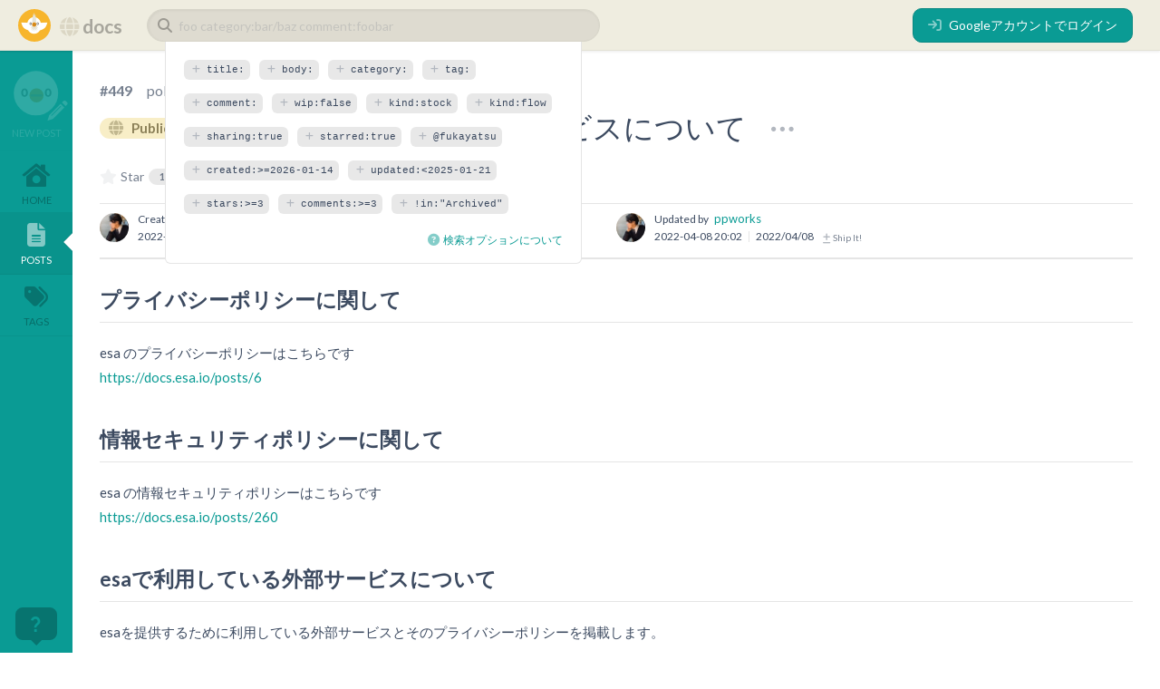

--- FILE ---
content_type: text/html; charset=utf-8
request_url: https://docs.esa.io/posts/449
body_size: 73257
content:
<!DOCTYPE html>
<html class="" lang="ja">
<head><meta charset="UTF-8">
<!-- Global site tag (gtag.js) - Google Analytics -->
<script async src="https://www.googletagmanager.com/gtag/js?id=G-1MR17KTS2Y"></script>
<script>
  window.dataLayer = window.dataLayer || [];
  function gtag(){dataLayer.push(arguments);}
  gtag('js', new Date());

  gtag('config', 'G-1MR17KTS2Y');
</script>

<link rel="stylesheet" href="https://fonts.googleapis.com/css?family=Lato:100,300,400,700,900" media="all" />
<link rel="stylesheet" href="https://fonts.googleapis.com/css2?family=Noto+Color+Emoji" media="all" />
<link rel="stylesheet" href="https://assets.esa.io/assets/vendor-fontawesome-v4-65eab5adc5b6874a7375c6c3d8334028af7d2d142d9bc126b781d3a5f6d70c24.css" media="all" />
<link rel="stylesheet" href="https://assets.esa.io/assets/vendor-fontawesome-v6-b8ed7dfc0c372dcc6788a7ff6e056b5948a9d2d1b6e27510a31c31309051f027.css" media="all" />
<link rel="stylesheet" href="https://assets.esa.io/packs/css/sweetalert2-2770282a.css" media="all" />
<link rel="stylesheet" href="https://assets.esa.io/assets/application-fb8150cd67dd584dc46109591f7143079ea64aea74925bf005944a543cd14220.css" media="all" />
<script src="https://assets.esa.io/packs/js/runtime-cf1df4eb0ec982445e06.js"></script>
<script src="https://assets.esa.io/packs/js/4692-40f6f909339d9e79c1cd.js"></script>
<script src="https://assets.esa.io/packs/js/4901-fabcea9b3087d92184fe.js"></script>
<script src="https://assets.esa.io/packs/js/2774-1d9a0814df0e8cc9946d.js"></script>
<script src="https://assets.esa.io/packs/js/4085-44e1a67feb614bbc39dc.js"></script>
<script src="https://assets.esa.io/packs/js/vendor-b3620de089d7b1c514fe.js"></script>
<script src="https://assets.esa.io/packs/js/4948-69331ef7d892dd4c9488.js"></script>
<script src="https://assets.esa.io/packs/js/sweetalert2-76d53f06b4ad2f4879da.js"></script>
<script src="https://assets.esa.io/packs/js/4590-f4a6625acb72fc66ef35.js"></script>
<script src="https://assets.esa.io/packs/js/7698-d852d42c92a82d22778c.js"></script>
<script src="https://assets.esa.io/packs/js/pitcher-dc0b1e1f74938dc84a95.js"></script>
<script src="https://assets.esa.io/packs/js/bugsnag-5f7867e72e8f4f3401c3.js"></script>
<script src="https://assets.esa.io/packs/js/ea-7bac77b154e0449b063b.js"></script>
<script src="https://assets.esa.io/packs/js/2018-b4d77544003f963f1b96.js"></script>
<script src="https://assets.esa.io/packs/js/post-96b87437bc3f3372e363.js"></script>
<script src="https://assets.esa.io/packs/js/5237-ba6d928f561dab596875.js"></script>
<script src="https://assets.esa.io/packs/js/slash_commands-17aa28fdcb36a1be1794.js"></script>
<script src="https://assets.esa.io/assets/application-d73fbd46b73c15eafd4a921a031ba5279158a4fa0b8c4da7bfaaa973ede3eb8e.js"></script>
<link href="/opensearch.xml" rel="search" title="docs.esa.io/posts" type="application/opensearchdescription+xml">

<meta name="csrf-param" content="authenticity_token" />
<meta name="csrf-token" content="yZx8M4rQoe23YvVm9llqTP3ijTKM51LtQ4gGjup1HsYw8ftB17LYIuDsMguSea3A_DHoasBhFFBH8mTGbpOlLg" />
<link rel="apple-touch-icon" type="image/png" href="https://assets.esa.io/assets/apple-touch-icon-e6fa4f1b33fb948df00c85d007ee8eafd7a13c7964aef8fde5b09691556c5856.png" />
<link rel="icon" type="image/x-icon" href="https://assets.esa.io/assets/favicon-0a173f5d0f1291fb2c8be40b1f3bdd114f936788de84386714a184255f97f41c.ico" />
<meta content="https://assets.esa.io/assets/windows/small-27bab6d0fe2a6b6714f66cf1163cd7c5a1f1cfc92ee58e8e91332b3b58d50621.jpg" name="msapplication-square70x70logo">
<meta content="https://assets.esa.io/assets/windows/medium-0abfacd62ea21aff43e04868e5422fb2afbfe50f7968a324a347266652f9856b.jpg" name="msapplication-square150x150logo">
<meta content="https://assets.esa.io/assets/windows/wide-04b293cf839658760a5d465cde76e3ffeec0c88d0f7fcf133176b7e464be4eee.jpg" name="msapplication-wide310x150logo">
<meta content="https://assets.esa.io/assets/windows/large-542b5fe521176807f6d7c1b1fcc0ec4ec4a8d3afec462db33b9e75ae770b2a48.jpg" name="msapplication-square310x310logo">
<meta content="#0a9b94" name="msapplication-TileColor">
<meta content="IE=edge" http-equiv="X-UA-Compatible">
<script type="text/javascript">window.NREUM||(NREUM={});NREUM.info={"beacon":"bam.nr-data.net","errorBeacon":"bam.nr-data.net","licenseKey":"4a825effd7","applicationID":"19580093","transactionName":"JV5eQ0RdD1hSFhpFDBVFQxhFWgxD","queueTime":0,"applicationTime":137,"agent":""}</script>
<script type="text/javascript">(window.NREUM||(NREUM={})).init={ajax:{deny_list:["bam.nr-data.net"]},feature_flags:["soft_nav"]};(window.NREUM||(NREUM={})).loader_config={licenseKey:"4a825effd7",applicationID:"19580093",browserID:"19603460"};;/*! For license information please see nr-loader-rum-1.308.0.min.js.LICENSE.txt */
(()=>{var e,t,r={163:(e,t,r)=>{"use strict";r.d(t,{j:()=>E});var n=r(384),i=r(1741);var a=r(2555);r(860).K7.genericEvents;const s="experimental.resources",o="register",c=e=>{if(!e||"string"!=typeof e)return!1;try{document.createDocumentFragment().querySelector(e)}catch{return!1}return!0};var d=r(2614),u=r(944),l=r(8122);const f="[data-nr-mask]",g=e=>(0,l.a)(e,(()=>{const e={feature_flags:[],experimental:{allow_registered_children:!1,resources:!1},mask_selector:"*",block_selector:"[data-nr-block]",mask_input_options:{color:!1,date:!1,"datetime-local":!1,email:!1,month:!1,number:!1,range:!1,search:!1,tel:!1,text:!1,time:!1,url:!1,week:!1,textarea:!1,select:!1,password:!0}};return{ajax:{deny_list:void 0,block_internal:!0,enabled:!0,autoStart:!0},api:{get allow_registered_children(){return e.feature_flags.includes(o)||e.experimental.allow_registered_children},set allow_registered_children(t){e.experimental.allow_registered_children=t},duplicate_registered_data:!1},browser_consent_mode:{enabled:!1},distributed_tracing:{enabled:void 0,exclude_newrelic_header:void 0,cors_use_newrelic_header:void 0,cors_use_tracecontext_headers:void 0,allowed_origins:void 0},get feature_flags(){return e.feature_flags},set feature_flags(t){e.feature_flags=t},generic_events:{enabled:!0,autoStart:!0},harvest:{interval:30},jserrors:{enabled:!0,autoStart:!0},logging:{enabled:!0,autoStart:!0},metrics:{enabled:!0,autoStart:!0},obfuscate:void 0,page_action:{enabled:!0},page_view_event:{enabled:!0,autoStart:!0},page_view_timing:{enabled:!0,autoStart:!0},performance:{capture_marks:!1,capture_measures:!1,capture_detail:!0,resources:{get enabled(){return e.feature_flags.includes(s)||e.experimental.resources},set enabled(t){e.experimental.resources=t},asset_types:[],first_party_domains:[],ignore_newrelic:!0}},privacy:{cookies_enabled:!0},proxy:{assets:void 0,beacon:void 0},session:{expiresMs:d.wk,inactiveMs:d.BB},session_replay:{autoStart:!0,enabled:!1,preload:!1,sampling_rate:10,error_sampling_rate:100,collect_fonts:!1,inline_images:!1,fix_stylesheets:!0,mask_all_inputs:!0,get mask_text_selector(){return e.mask_selector},set mask_text_selector(t){c(t)?e.mask_selector="".concat(t,",").concat(f):""===t||null===t?e.mask_selector=f:(0,u.R)(5,t)},get block_class(){return"nr-block"},get ignore_class(){return"nr-ignore"},get mask_text_class(){return"nr-mask"},get block_selector(){return e.block_selector},set block_selector(t){c(t)?e.block_selector+=",".concat(t):""!==t&&(0,u.R)(6,t)},get mask_input_options(){return e.mask_input_options},set mask_input_options(t){t&&"object"==typeof t?e.mask_input_options={...t,password:!0}:(0,u.R)(7,t)}},session_trace:{enabled:!0,autoStart:!0},soft_navigations:{enabled:!0,autoStart:!0},spa:{enabled:!0,autoStart:!0},ssl:void 0,user_actions:{enabled:!0,elementAttributes:["id","className","tagName","type"]}}})());var p=r(6154),m=r(9324);let h=0;const v={buildEnv:m.F3,distMethod:m.Xs,version:m.xv,originTime:p.WN},b={consented:!1},y={appMetadata:{},get consented(){return this.session?.state?.consent||b.consented},set consented(e){b.consented=e},customTransaction:void 0,denyList:void 0,disabled:!1,harvester:void 0,isolatedBacklog:!1,isRecording:!1,loaderType:void 0,maxBytes:3e4,obfuscator:void 0,onerror:void 0,ptid:void 0,releaseIds:{},session:void 0,timeKeeper:void 0,registeredEntities:[],jsAttributesMetadata:{bytes:0},get harvestCount(){return++h}},_=e=>{const t=(0,l.a)(e,y),r=Object.keys(v).reduce((e,t)=>(e[t]={value:v[t],writable:!1,configurable:!0,enumerable:!0},e),{});return Object.defineProperties(t,r)};var w=r(5701);const x=e=>{const t=e.startsWith("http");e+="/",r.p=t?e:"https://"+e};var R=r(7836),k=r(3241);const A={accountID:void 0,trustKey:void 0,agentID:void 0,licenseKey:void 0,applicationID:void 0,xpid:void 0},S=e=>(0,l.a)(e,A),T=new Set;function E(e,t={},r,s){let{init:o,info:c,loader_config:d,runtime:u={},exposed:l=!0}=t;if(!c){const e=(0,n.pV)();o=e.init,c=e.info,d=e.loader_config}e.init=g(o||{}),e.loader_config=S(d||{}),c.jsAttributes??={},p.bv&&(c.jsAttributes.isWorker=!0),e.info=(0,a.D)(c);const f=e.init,m=[c.beacon,c.errorBeacon];T.has(e.agentIdentifier)||(f.proxy.assets&&(x(f.proxy.assets),m.push(f.proxy.assets)),f.proxy.beacon&&m.push(f.proxy.beacon),e.beacons=[...m],function(e){const t=(0,n.pV)();Object.getOwnPropertyNames(i.W.prototype).forEach(r=>{const n=i.W.prototype[r];if("function"!=typeof n||"constructor"===n)return;let a=t[r];e[r]&&!1!==e.exposed&&"micro-agent"!==e.runtime?.loaderType&&(t[r]=(...t)=>{const n=e[r](...t);return a?a(...t):n})})}(e),(0,n.US)("activatedFeatures",w.B)),u.denyList=[...f.ajax.deny_list||[],...f.ajax.block_internal?m:[]],u.ptid=e.agentIdentifier,u.loaderType=r,e.runtime=_(u),T.has(e.agentIdentifier)||(e.ee=R.ee.get(e.agentIdentifier),e.exposed=l,(0,k.W)({agentIdentifier:e.agentIdentifier,drained:!!w.B?.[e.agentIdentifier],type:"lifecycle",name:"initialize",feature:void 0,data:e.config})),T.add(e.agentIdentifier)}},384:(e,t,r)=>{"use strict";r.d(t,{NT:()=>s,US:()=>u,Zm:()=>o,bQ:()=>d,dV:()=>c,pV:()=>l});var n=r(6154),i=r(1863),a=r(1910);const s={beacon:"bam.nr-data.net",errorBeacon:"bam.nr-data.net"};function o(){return n.gm.NREUM||(n.gm.NREUM={}),void 0===n.gm.newrelic&&(n.gm.newrelic=n.gm.NREUM),n.gm.NREUM}function c(){let e=o();return e.o||(e.o={ST:n.gm.setTimeout,SI:n.gm.setImmediate||n.gm.setInterval,CT:n.gm.clearTimeout,XHR:n.gm.XMLHttpRequest,REQ:n.gm.Request,EV:n.gm.Event,PR:n.gm.Promise,MO:n.gm.MutationObserver,FETCH:n.gm.fetch,WS:n.gm.WebSocket},(0,a.i)(...Object.values(e.o))),e}function d(e,t){let r=o();r.initializedAgents??={},t.initializedAt={ms:(0,i.t)(),date:new Date},r.initializedAgents[e]=t}function u(e,t){o()[e]=t}function l(){return function(){let e=o();const t=e.info||{};e.info={beacon:s.beacon,errorBeacon:s.errorBeacon,...t}}(),function(){let e=o();const t=e.init||{};e.init={...t}}(),c(),function(){let e=o();const t=e.loader_config||{};e.loader_config={...t}}(),o()}},782:(e,t,r)=>{"use strict";r.d(t,{T:()=>n});const n=r(860).K7.pageViewTiming},860:(e,t,r)=>{"use strict";r.d(t,{$J:()=>u,K7:()=>c,P3:()=>d,XX:()=>i,Yy:()=>o,df:()=>a,qY:()=>n,v4:()=>s});const n="events",i="jserrors",a="browser/blobs",s="rum",o="browser/logs",c={ajax:"ajax",genericEvents:"generic_events",jserrors:i,logging:"logging",metrics:"metrics",pageAction:"page_action",pageViewEvent:"page_view_event",pageViewTiming:"page_view_timing",sessionReplay:"session_replay",sessionTrace:"session_trace",softNav:"soft_navigations",spa:"spa"},d={[c.pageViewEvent]:1,[c.pageViewTiming]:2,[c.metrics]:3,[c.jserrors]:4,[c.spa]:5,[c.ajax]:6,[c.sessionTrace]:7,[c.softNav]:8,[c.sessionReplay]:9,[c.logging]:10,[c.genericEvents]:11},u={[c.pageViewEvent]:s,[c.pageViewTiming]:n,[c.ajax]:n,[c.spa]:n,[c.softNav]:n,[c.metrics]:i,[c.jserrors]:i,[c.sessionTrace]:a,[c.sessionReplay]:a,[c.logging]:o,[c.genericEvents]:"ins"}},944:(e,t,r)=>{"use strict";r.d(t,{R:()=>i});var n=r(3241);function i(e,t){"function"==typeof console.debug&&(console.debug("New Relic Warning: https://github.com/newrelic/newrelic-browser-agent/blob/main/docs/warning-codes.md#".concat(e),t),(0,n.W)({agentIdentifier:null,drained:null,type:"data",name:"warn",feature:"warn",data:{code:e,secondary:t}}))}},1687:(e,t,r)=>{"use strict";r.d(t,{Ak:()=>d,Ze:()=>f,x3:()=>u});var n=r(3241),i=r(7836),a=r(3606),s=r(860),o=r(2646);const c={};function d(e,t){const r={staged:!1,priority:s.P3[t]||0};l(e),c[e].get(t)||c[e].set(t,r)}function u(e,t){e&&c[e]&&(c[e].get(t)&&c[e].delete(t),p(e,t,!1),c[e].size&&g(e))}function l(e){if(!e)throw new Error("agentIdentifier required");c[e]||(c[e]=new Map)}function f(e="",t="feature",r=!1){if(l(e),!e||!c[e].get(t)||r)return p(e,t);c[e].get(t).staged=!0,g(e)}function g(e){const t=Array.from(c[e]);t.every(([e,t])=>t.staged)&&(t.sort((e,t)=>e[1].priority-t[1].priority),t.forEach(([t])=>{c[e].delete(t),p(e,t)}))}function p(e,t,r=!0){const s=e?i.ee.get(e):i.ee,c=a.i.handlers;if(!s.aborted&&s.backlog&&c){if((0,n.W)({agentIdentifier:e,type:"lifecycle",name:"drain",feature:t}),r){const e=s.backlog[t],r=c[t];if(r){for(let t=0;e&&t<e.length;++t)m(e[t],r);Object.entries(r).forEach(([e,t])=>{Object.values(t||{}).forEach(t=>{t[0]?.on&&t[0]?.context()instanceof o.y&&t[0].on(e,t[1])})})}}s.isolatedBacklog||delete c[t],s.backlog[t]=null,s.emit("drain-"+t,[])}}function m(e,t){var r=e[1];Object.values(t[r]||{}).forEach(t=>{var r=e[0];if(t[0]===r){var n=t[1],i=e[3],a=e[2];n.apply(i,a)}})}},1738:(e,t,r)=>{"use strict";r.d(t,{U:()=>g,Y:()=>f});var n=r(3241),i=r(9908),a=r(1863),s=r(944),o=r(5701),c=r(3969),d=r(8362),u=r(860),l=r(4261);function f(e,t,r,a){const f=a||r;!f||f[e]&&f[e]!==d.d.prototype[e]||(f[e]=function(){(0,i.p)(c.xV,["API/"+e+"/called"],void 0,u.K7.metrics,r.ee),(0,n.W)({agentIdentifier:r.agentIdentifier,drained:!!o.B?.[r.agentIdentifier],type:"data",name:"api",feature:l.Pl+e,data:{}});try{return t.apply(this,arguments)}catch(e){(0,s.R)(23,e)}})}function g(e,t,r,n,s){const o=e.info;null===r?delete o.jsAttributes[t]:o.jsAttributes[t]=r,(s||null===r)&&(0,i.p)(l.Pl+n,[(0,a.t)(),t,r],void 0,"session",e.ee)}},1741:(e,t,r)=>{"use strict";r.d(t,{W:()=>a});var n=r(944),i=r(4261);class a{#e(e,...t){if(this[e]!==a.prototype[e])return this[e](...t);(0,n.R)(35,e)}addPageAction(e,t){return this.#e(i.hG,e,t)}register(e){return this.#e(i.eY,e)}recordCustomEvent(e,t){return this.#e(i.fF,e,t)}setPageViewName(e,t){return this.#e(i.Fw,e,t)}setCustomAttribute(e,t,r){return this.#e(i.cD,e,t,r)}noticeError(e,t){return this.#e(i.o5,e,t)}setUserId(e,t=!1){return this.#e(i.Dl,e,t)}setApplicationVersion(e){return this.#e(i.nb,e)}setErrorHandler(e){return this.#e(i.bt,e)}addRelease(e,t){return this.#e(i.k6,e,t)}log(e,t){return this.#e(i.$9,e,t)}start(){return this.#e(i.d3)}finished(e){return this.#e(i.BL,e)}recordReplay(){return this.#e(i.CH)}pauseReplay(){return this.#e(i.Tb)}addToTrace(e){return this.#e(i.U2,e)}setCurrentRouteName(e){return this.#e(i.PA,e)}interaction(e){return this.#e(i.dT,e)}wrapLogger(e,t,r){return this.#e(i.Wb,e,t,r)}measure(e,t){return this.#e(i.V1,e,t)}consent(e){return this.#e(i.Pv,e)}}},1863:(e,t,r)=>{"use strict";function n(){return Math.floor(performance.now())}r.d(t,{t:()=>n})},1910:(e,t,r)=>{"use strict";r.d(t,{i:()=>a});var n=r(944);const i=new Map;function a(...e){return e.every(e=>{if(i.has(e))return i.get(e);const t="function"==typeof e?e.toString():"",r=t.includes("[native code]"),a=t.includes("nrWrapper");return r||a||(0,n.R)(64,e?.name||t),i.set(e,r),r})}},2555:(e,t,r)=>{"use strict";r.d(t,{D:()=>o,f:()=>s});var n=r(384),i=r(8122);const a={beacon:n.NT.beacon,errorBeacon:n.NT.errorBeacon,licenseKey:void 0,applicationID:void 0,sa:void 0,queueTime:void 0,applicationTime:void 0,ttGuid:void 0,user:void 0,account:void 0,product:void 0,extra:void 0,jsAttributes:{},userAttributes:void 0,atts:void 0,transactionName:void 0,tNamePlain:void 0};function s(e){try{return!!e.licenseKey&&!!e.errorBeacon&&!!e.applicationID}catch(e){return!1}}const o=e=>(0,i.a)(e,a)},2614:(e,t,r)=>{"use strict";r.d(t,{BB:()=>s,H3:()=>n,g:()=>d,iL:()=>c,tS:()=>o,uh:()=>i,wk:()=>a});const n="NRBA",i="SESSION",a=144e5,s=18e5,o={STARTED:"session-started",PAUSE:"session-pause",RESET:"session-reset",RESUME:"session-resume",UPDATE:"session-update"},c={SAME_TAB:"same-tab",CROSS_TAB:"cross-tab"},d={OFF:0,FULL:1,ERROR:2}},2646:(e,t,r)=>{"use strict";r.d(t,{y:()=>n});class n{constructor(e){this.contextId=e}}},2843:(e,t,r)=>{"use strict";r.d(t,{G:()=>a,u:()=>i});var n=r(3878);function i(e,t=!1,r,i){(0,n.DD)("visibilitychange",function(){if(t)return void("hidden"===document.visibilityState&&e());e(document.visibilityState)},r,i)}function a(e,t,r){(0,n.sp)("pagehide",e,t,r)}},3241:(e,t,r)=>{"use strict";r.d(t,{W:()=>a});var n=r(6154);const i="newrelic";function a(e={}){try{n.gm.dispatchEvent(new CustomEvent(i,{detail:e}))}catch(e){}}},3606:(e,t,r)=>{"use strict";r.d(t,{i:()=>a});var n=r(9908);a.on=s;var i=a.handlers={};function a(e,t,r,a){s(a||n.d,i,e,t,r)}function s(e,t,r,i,a){a||(a="feature"),e||(e=n.d);var s=t[a]=t[a]||{};(s[r]=s[r]||[]).push([e,i])}},3878:(e,t,r)=>{"use strict";function n(e,t){return{capture:e,passive:!1,signal:t}}function i(e,t,r=!1,i){window.addEventListener(e,t,n(r,i))}function a(e,t,r=!1,i){document.addEventListener(e,t,n(r,i))}r.d(t,{DD:()=>a,jT:()=>n,sp:()=>i})},3969:(e,t,r)=>{"use strict";r.d(t,{TZ:()=>n,XG:()=>o,rs:()=>i,xV:()=>s,z_:()=>a});const n=r(860).K7.metrics,i="sm",a="cm",s="storeSupportabilityMetrics",o="storeEventMetrics"},4234:(e,t,r)=>{"use strict";r.d(t,{W:()=>a});var n=r(7836),i=r(1687);class a{constructor(e,t){this.agentIdentifier=e,this.ee=n.ee.get(e),this.featureName=t,this.blocked=!1}deregisterDrain(){(0,i.x3)(this.agentIdentifier,this.featureName)}}},4261:(e,t,r)=>{"use strict";r.d(t,{$9:()=>d,BL:()=>o,CH:()=>g,Dl:()=>_,Fw:()=>y,PA:()=>h,Pl:()=>n,Pv:()=>k,Tb:()=>l,U2:()=>a,V1:()=>R,Wb:()=>x,bt:()=>b,cD:()=>v,d3:()=>w,dT:()=>c,eY:()=>p,fF:()=>f,hG:()=>i,k6:()=>s,nb:()=>m,o5:()=>u});const n="api-",i="addPageAction",a="addToTrace",s="addRelease",o="finished",c="interaction",d="log",u="noticeError",l="pauseReplay",f="recordCustomEvent",g="recordReplay",p="register",m="setApplicationVersion",h="setCurrentRouteName",v="setCustomAttribute",b="setErrorHandler",y="setPageViewName",_="setUserId",w="start",x="wrapLogger",R="measure",k="consent"},5289:(e,t,r)=>{"use strict";r.d(t,{GG:()=>s,Qr:()=>c,sB:()=>o});var n=r(3878),i=r(6389);function a(){return"undefined"==typeof document||"complete"===document.readyState}function s(e,t){if(a())return e();const r=(0,i.J)(e),s=setInterval(()=>{a()&&(clearInterval(s),r())},500);(0,n.sp)("load",r,t)}function o(e){if(a())return e();(0,n.DD)("DOMContentLoaded",e)}function c(e){if(a())return e();(0,n.sp)("popstate",e)}},5607:(e,t,r)=>{"use strict";r.d(t,{W:()=>n});const n=(0,r(9566).bz)()},5701:(e,t,r)=>{"use strict";r.d(t,{B:()=>a,t:()=>s});var n=r(3241);const i=new Set,a={};function s(e,t){const r=t.agentIdentifier;a[r]??={},e&&"object"==typeof e&&(i.has(r)||(t.ee.emit("rumresp",[e]),a[r]=e,i.add(r),(0,n.W)({agentIdentifier:r,loaded:!0,drained:!0,type:"lifecycle",name:"load",feature:void 0,data:e})))}},6154:(e,t,r)=>{"use strict";r.d(t,{OF:()=>c,RI:()=>i,WN:()=>u,bv:()=>a,eN:()=>l,gm:()=>s,mw:()=>o,sb:()=>d});var n=r(1863);const i="undefined"!=typeof window&&!!window.document,a="undefined"!=typeof WorkerGlobalScope&&("undefined"!=typeof self&&self instanceof WorkerGlobalScope&&self.navigator instanceof WorkerNavigator||"undefined"!=typeof globalThis&&globalThis instanceof WorkerGlobalScope&&globalThis.navigator instanceof WorkerNavigator),s=i?window:"undefined"!=typeof WorkerGlobalScope&&("undefined"!=typeof self&&self instanceof WorkerGlobalScope&&self||"undefined"!=typeof globalThis&&globalThis instanceof WorkerGlobalScope&&globalThis),o=Boolean("hidden"===s?.document?.visibilityState),c=/iPad|iPhone|iPod/.test(s.navigator?.userAgent),d=c&&"undefined"==typeof SharedWorker,u=((()=>{const e=s.navigator?.userAgent?.match(/Firefox[/\s](\d+\.\d+)/);Array.isArray(e)&&e.length>=2&&e[1]})(),Date.now()-(0,n.t)()),l=()=>"undefined"!=typeof PerformanceNavigationTiming&&s?.performance?.getEntriesByType("navigation")?.[0]?.responseStart},6389:(e,t,r)=>{"use strict";function n(e,t=500,r={}){const n=r?.leading||!1;let i;return(...r)=>{n&&void 0===i&&(e.apply(this,r),i=setTimeout(()=>{i=clearTimeout(i)},t)),n||(clearTimeout(i),i=setTimeout(()=>{e.apply(this,r)},t))}}function i(e){let t=!1;return(...r)=>{t||(t=!0,e.apply(this,r))}}r.d(t,{J:()=>i,s:()=>n})},6630:(e,t,r)=>{"use strict";r.d(t,{T:()=>n});const n=r(860).K7.pageViewEvent},7699:(e,t,r)=>{"use strict";r.d(t,{It:()=>a,KC:()=>o,No:()=>i,qh:()=>s});var n=r(860);const i=16e3,a=1e6,s="SESSION_ERROR",o={[n.K7.logging]:!0,[n.K7.genericEvents]:!1,[n.K7.jserrors]:!1,[n.K7.ajax]:!1}},7836:(e,t,r)=>{"use strict";r.d(t,{P:()=>o,ee:()=>c});var n=r(384),i=r(8990),a=r(2646),s=r(5607);const o="nr@context:".concat(s.W),c=function e(t,r){var n={},s={},u={},l=!1;try{l=16===r.length&&d.initializedAgents?.[r]?.runtime.isolatedBacklog}catch(e){}var f={on:p,addEventListener:p,removeEventListener:function(e,t){var r=n[e];if(!r)return;for(var i=0;i<r.length;i++)r[i]===t&&r.splice(i,1)},emit:function(e,r,n,i,a){!1!==a&&(a=!0);if(c.aborted&&!i)return;t&&a&&t.emit(e,r,n);var o=g(n);m(e).forEach(e=>{e.apply(o,r)});var d=v()[s[e]];d&&d.push([f,e,r,o]);return o},get:h,listeners:m,context:g,buffer:function(e,t){const r=v();if(t=t||"feature",f.aborted)return;Object.entries(e||{}).forEach(([e,n])=>{s[n]=t,t in r||(r[t]=[])})},abort:function(){f._aborted=!0,Object.keys(f.backlog).forEach(e=>{delete f.backlog[e]})},isBuffering:function(e){return!!v()[s[e]]},debugId:r,backlog:l?{}:t&&"object"==typeof t.backlog?t.backlog:{},isolatedBacklog:l};return Object.defineProperty(f,"aborted",{get:()=>{let e=f._aborted||!1;return e||(t&&(e=t.aborted),e)}}),f;function g(e){return e&&e instanceof a.y?e:e?(0,i.I)(e,o,()=>new a.y(o)):new a.y(o)}function p(e,t){n[e]=m(e).concat(t)}function m(e){return n[e]||[]}function h(t){return u[t]=u[t]||e(f,t)}function v(){return f.backlog}}(void 0,"globalEE"),d=(0,n.Zm)();d.ee||(d.ee=c)},8122:(e,t,r)=>{"use strict";r.d(t,{a:()=>i});var n=r(944);function i(e,t){try{if(!e||"object"!=typeof e)return(0,n.R)(3);if(!t||"object"!=typeof t)return(0,n.R)(4);const r=Object.create(Object.getPrototypeOf(t),Object.getOwnPropertyDescriptors(t)),a=0===Object.keys(r).length?e:r;for(let s in a)if(void 0!==e[s])try{if(null===e[s]){r[s]=null;continue}Array.isArray(e[s])&&Array.isArray(t[s])?r[s]=Array.from(new Set([...e[s],...t[s]])):"object"==typeof e[s]&&"object"==typeof t[s]?r[s]=i(e[s],t[s]):r[s]=e[s]}catch(e){r[s]||(0,n.R)(1,e)}return r}catch(e){(0,n.R)(2,e)}}},8362:(e,t,r)=>{"use strict";r.d(t,{d:()=>a});var n=r(9566),i=r(1741);class a extends i.W{agentIdentifier=(0,n.LA)(16)}},8374:(e,t,r)=>{r.nc=(()=>{try{return document?.currentScript?.nonce}catch(e){}return""})()},8990:(e,t,r)=>{"use strict";r.d(t,{I:()=>i});var n=Object.prototype.hasOwnProperty;function i(e,t,r){if(n.call(e,t))return e[t];var i=r();if(Object.defineProperty&&Object.keys)try{return Object.defineProperty(e,t,{value:i,writable:!0,enumerable:!1}),i}catch(e){}return e[t]=i,i}},9324:(e,t,r)=>{"use strict";r.d(t,{F3:()=>i,Xs:()=>a,xv:()=>n});const n="1.308.0",i="PROD",a="CDN"},9566:(e,t,r)=>{"use strict";r.d(t,{LA:()=>o,bz:()=>s});var n=r(6154);const i="xxxxxxxx-xxxx-4xxx-yxxx-xxxxxxxxxxxx";function a(e,t){return e?15&e[t]:16*Math.random()|0}function s(){const e=n.gm?.crypto||n.gm?.msCrypto;let t,r=0;return e&&e.getRandomValues&&(t=e.getRandomValues(new Uint8Array(30))),i.split("").map(e=>"x"===e?a(t,r++).toString(16):"y"===e?(3&a()|8).toString(16):e).join("")}function o(e){const t=n.gm?.crypto||n.gm?.msCrypto;let r,i=0;t&&t.getRandomValues&&(r=t.getRandomValues(new Uint8Array(e)));const s=[];for(var o=0;o<e;o++)s.push(a(r,i++).toString(16));return s.join("")}},9908:(e,t,r)=>{"use strict";r.d(t,{d:()=>n,p:()=>i});var n=r(7836).ee.get("handle");function i(e,t,r,i,a){a?(a.buffer([e],i),a.emit(e,t,r)):(n.buffer([e],i),n.emit(e,t,r))}}},n={};function i(e){var t=n[e];if(void 0!==t)return t.exports;var a=n[e]={exports:{}};return r[e](a,a.exports,i),a.exports}i.m=r,i.d=(e,t)=>{for(var r in t)i.o(t,r)&&!i.o(e,r)&&Object.defineProperty(e,r,{enumerable:!0,get:t[r]})},i.f={},i.e=e=>Promise.all(Object.keys(i.f).reduce((t,r)=>(i.f[r](e,t),t),[])),i.u=e=>"nr-rum-1.308.0.min.js",i.o=(e,t)=>Object.prototype.hasOwnProperty.call(e,t),e={},t="NRBA-1.308.0.PROD:",i.l=(r,n,a,s)=>{if(e[r])e[r].push(n);else{var o,c;if(void 0!==a)for(var d=document.getElementsByTagName("script"),u=0;u<d.length;u++){var l=d[u];if(l.getAttribute("src")==r||l.getAttribute("data-webpack")==t+a){o=l;break}}if(!o){c=!0;var f={296:"sha512-+MIMDsOcckGXa1EdWHqFNv7P+JUkd5kQwCBr3KE6uCvnsBNUrdSt4a/3/L4j4TxtnaMNjHpza2/erNQbpacJQA=="};(o=document.createElement("script")).charset="utf-8",i.nc&&o.setAttribute("nonce",i.nc),o.setAttribute("data-webpack",t+a),o.src=r,0!==o.src.indexOf(window.location.origin+"/")&&(o.crossOrigin="anonymous"),f[s]&&(o.integrity=f[s])}e[r]=[n];var g=(t,n)=>{o.onerror=o.onload=null,clearTimeout(p);var i=e[r];if(delete e[r],o.parentNode&&o.parentNode.removeChild(o),i&&i.forEach(e=>e(n)),t)return t(n)},p=setTimeout(g.bind(null,void 0,{type:"timeout",target:o}),12e4);o.onerror=g.bind(null,o.onerror),o.onload=g.bind(null,o.onload),c&&document.head.appendChild(o)}},i.r=e=>{"undefined"!=typeof Symbol&&Symbol.toStringTag&&Object.defineProperty(e,Symbol.toStringTag,{value:"Module"}),Object.defineProperty(e,"__esModule",{value:!0})},i.p="https://js-agent.newrelic.com/",(()=>{var e={374:0,840:0};i.f.j=(t,r)=>{var n=i.o(e,t)?e[t]:void 0;if(0!==n)if(n)r.push(n[2]);else{var a=new Promise((r,i)=>n=e[t]=[r,i]);r.push(n[2]=a);var s=i.p+i.u(t),o=new Error;i.l(s,r=>{if(i.o(e,t)&&(0!==(n=e[t])&&(e[t]=void 0),n)){var a=r&&("load"===r.type?"missing":r.type),s=r&&r.target&&r.target.src;o.message="Loading chunk "+t+" failed: ("+a+": "+s+")",o.name="ChunkLoadError",o.type=a,o.request=s,n[1](o)}},"chunk-"+t,t)}};var t=(t,r)=>{var n,a,[s,o,c]=r,d=0;if(s.some(t=>0!==e[t])){for(n in o)i.o(o,n)&&(i.m[n]=o[n]);if(c)c(i)}for(t&&t(r);d<s.length;d++)a=s[d],i.o(e,a)&&e[a]&&e[a][0](),e[a]=0},r=self["webpackChunk:NRBA-1.308.0.PROD"]=self["webpackChunk:NRBA-1.308.0.PROD"]||[];r.forEach(t.bind(null,0)),r.push=t.bind(null,r.push.bind(r))})(),(()=>{"use strict";i(8374);var e=i(8362),t=i(860);const r=Object.values(t.K7);var n=i(163);var a=i(9908),s=i(1863),o=i(4261),c=i(1738);var d=i(1687),u=i(4234),l=i(5289),f=i(6154),g=i(944),p=i(384);const m=e=>f.RI&&!0===e?.privacy.cookies_enabled;function h(e){return!!(0,p.dV)().o.MO&&m(e)&&!0===e?.session_trace.enabled}var v=i(6389),b=i(7699);class y extends u.W{constructor(e,t){super(e.agentIdentifier,t),this.agentRef=e,this.abortHandler=void 0,this.featAggregate=void 0,this.loadedSuccessfully=void 0,this.onAggregateImported=new Promise(e=>{this.loadedSuccessfully=e}),this.deferred=Promise.resolve(),!1===e.init[this.featureName].autoStart?this.deferred=new Promise((t,r)=>{this.ee.on("manual-start-all",(0,v.J)(()=>{(0,d.Ak)(e.agentIdentifier,this.featureName),t()}))}):(0,d.Ak)(e.agentIdentifier,t)}importAggregator(e,t,r={}){if(this.featAggregate)return;const n=async()=>{let n;await this.deferred;try{if(m(e.init)){const{setupAgentSession:t}=await i.e(296).then(i.bind(i,3305));n=t(e)}}catch(e){(0,g.R)(20,e),this.ee.emit("internal-error",[e]),(0,a.p)(b.qh,[e],void 0,this.featureName,this.ee)}try{if(!this.#t(this.featureName,n,e.init))return(0,d.Ze)(this.agentIdentifier,this.featureName),void this.loadedSuccessfully(!1);const{Aggregate:i}=await t();this.featAggregate=new i(e,r),e.runtime.harvester.initializedAggregates.push(this.featAggregate),this.loadedSuccessfully(!0)}catch(e){(0,g.R)(34,e),this.abortHandler?.(),(0,d.Ze)(this.agentIdentifier,this.featureName,!0),this.loadedSuccessfully(!1),this.ee&&this.ee.abort()}};f.RI?(0,l.GG)(()=>n(),!0):n()}#t(e,r,n){if(this.blocked)return!1;switch(e){case t.K7.sessionReplay:return h(n)&&!!r;case t.K7.sessionTrace:return!!r;default:return!0}}}var _=i(6630),w=i(2614),x=i(3241);class R extends y{static featureName=_.T;constructor(e){var t;super(e,_.T),this.setupInspectionEvents(e.agentIdentifier),t=e,(0,c.Y)(o.Fw,function(e,r){"string"==typeof e&&("/"!==e.charAt(0)&&(e="/"+e),t.runtime.customTransaction=(r||"http://custom.transaction")+e,(0,a.p)(o.Pl+o.Fw,[(0,s.t)()],void 0,void 0,t.ee))},t),this.importAggregator(e,()=>i.e(296).then(i.bind(i,3943)))}setupInspectionEvents(e){const t=(t,r)=>{t&&(0,x.W)({agentIdentifier:e,timeStamp:t.timeStamp,loaded:"complete"===t.target.readyState,type:"window",name:r,data:t.target.location+""})};(0,l.sB)(e=>{t(e,"DOMContentLoaded")}),(0,l.GG)(e=>{t(e,"load")}),(0,l.Qr)(e=>{t(e,"navigate")}),this.ee.on(w.tS.UPDATE,(t,r)=>{(0,x.W)({agentIdentifier:e,type:"lifecycle",name:"session",data:r})})}}class k extends e.d{constructor(e){var t;(super(),f.gm)?(this.features={},(0,p.bQ)(this.agentIdentifier,this),this.desiredFeatures=new Set(e.features||[]),this.desiredFeatures.add(R),(0,n.j)(this,e,e.loaderType||"agent"),t=this,(0,c.Y)(o.cD,function(e,r,n=!1){if("string"==typeof e){if(["string","number","boolean"].includes(typeof r)||null===r)return(0,c.U)(t,e,r,o.cD,n);(0,g.R)(40,typeof r)}else(0,g.R)(39,typeof e)},t),function(e){(0,c.Y)(o.Dl,function(t,r=!1){if("string"!=typeof t&&null!==t)return void(0,g.R)(41,typeof t);const n=e.info.jsAttributes["enduser.id"];r&&null!=n&&n!==t?(0,a.p)(o.Pl+"setUserIdAndResetSession",[t],void 0,"session",e.ee):(0,c.U)(e,"enduser.id",t,o.Dl,!0)},e)}(this),function(e){(0,c.Y)(o.nb,function(t){if("string"==typeof t||null===t)return(0,c.U)(e,"application.version",t,o.nb,!1);(0,g.R)(42,typeof t)},e)}(this),function(e){(0,c.Y)(o.d3,function(){e.ee.emit("manual-start-all")},e)}(this),function(e){(0,c.Y)(o.Pv,function(t=!0){if("boolean"==typeof t){if((0,a.p)(o.Pl+o.Pv,[t],void 0,"session",e.ee),e.runtime.consented=t,t){const t=e.features.page_view_event;t.onAggregateImported.then(e=>{const r=t.featAggregate;e&&!r.sentRum&&r.sendRum()})}}else(0,g.R)(65,typeof t)},e)}(this),this.run()):(0,g.R)(21)}get config(){return{info:this.info,init:this.init,loader_config:this.loader_config,runtime:this.runtime}}get api(){return this}run(){try{const e=function(e){const t={};return r.forEach(r=>{t[r]=!!e[r]?.enabled}),t}(this.init),n=[...this.desiredFeatures];n.sort((e,r)=>t.P3[e.featureName]-t.P3[r.featureName]),n.forEach(r=>{if(!e[r.featureName]&&r.featureName!==t.K7.pageViewEvent)return;if(r.featureName===t.K7.spa)return void(0,g.R)(67);const n=function(e){switch(e){case t.K7.ajax:return[t.K7.jserrors];case t.K7.sessionTrace:return[t.K7.ajax,t.K7.pageViewEvent];case t.K7.sessionReplay:return[t.K7.sessionTrace];case t.K7.pageViewTiming:return[t.K7.pageViewEvent];default:return[]}}(r.featureName).filter(e=>!(e in this.features));n.length>0&&(0,g.R)(36,{targetFeature:r.featureName,missingDependencies:n}),this.features[r.featureName]=new r(this)})}catch(e){(0,g.R)(22,e);for(const e in this.features)this.features[e].abortHandler?.();const t=(0,p.Zm)();delete t.initializedAgents[this.agentIdentifier]?.features,delete this.sharedAggregator;return t.ee.get(this.agentIdentifier).abort(),!1}}}var A=i(2843),S=i(782);class T extends y{static featureName=S.T;constructor(e){super(e,S.T),f.RI&&((0,A.u)(()=>(0,a.p)("docHidden",[(0,s.t)()],void 0,S.T,this.ee),!0),(0,A.G)(()=>(0,a.p)("winPagehide",[(0,s.t)()],void 0,S.T,this.ee)),this.importAggregator(e,()=>i.e(296).then(i.bind(i,2117))))}}var E=i(3969);class I extends y{static featureName=E.TZ;constructor(e){super(e,E.TZ),f.RI&&document.addEventListener("securitypolicyviolation",e=>{(0,a.p)(E.xV,["Generic/CSPViolation/Detected"],void 0,this.featureName,this.ee)}),this.importAggregator(e,()=>i.e(296).then(i.bind(i,9623)))}}new k({features:[R,T,I],loaderType:"lite"})})()})();</script>
<meta content="width=device-width, initial-scale=1.0" name="viewport">
<meta content="ja" http-equiv="Content-Language">
<meta content="summary_large_image" name="twitter:card">
<meta content="@esa_io" name="twitter:site">
<title>esaで利用している外部サービスについて - policies/補足資料 - docs.esa.io</title>
<meta name="description" content="プライバシーポリシーに関して esa のプライバシーポリシーはこちらです https://docs.esa.io/posts/6 情報セキュリティポリシーに関して esa の情報セキュリティポリシーはこちらです https://docs.esa.io/posts/260 esaで利用している外部サービスについて esaを提供するために利用している外部サービスとそのプライバシーポリシーを掲載します。 AWS 当社は、esa のシステムを運用するために、AWS を使用しています。 Amazon">
<meta name="keywords" content="esa,情報共有,wiki,チーム,日報,仕様書,markdown,wip,スライド">
<meta property="og:title" content="esaで利用している外部サービスについて - policies/補足資料">
<meta property="og:type" content="article">
<meta property="og:url" content="https://docs.esa.io/posts/449">
<meta property="og:image" content="https://esa.io/assets/og-image-438d8470fc8ec5ff81f7a9f5610facc4893b07d4d9f1cb402f7ed314c3a08067.png">
<meta property="og:site_name" content="esa.io">
<meta property="og:description" content="プライバシーポリシーに関して esa のプライバシーポリシーはこちらです https://docs.esa.io/posts/6 情報セキュリティポリシーに関して esa の情報セキュリティポリシーはこちらです https://docs.esa.io/posts/260 esaで利用している外部サービスについて esaを提供するために利用している外部サービスとそのプライバシーポリシーを掲載します。 AWS 当社は、esa のシステムを運用するために、AWS を使用しています。 Amazon">
<meta property="og:locale" content="en_US">

</head>
<body class="posts-show ja">
<div class="layout-app">
<div class="layout-app__header js-app-header">


<nav class="navbar-head">
<div class="navbar-head__team is-single">
<a class="navbar-head__team-link-home" href="https://docs.esa.io/"><div class="navbar-head__team-thumbnail"><img alt="docs" src="https://img.esa.io/uploads/production/teams/105/icon/thumb_ms_0537ab827c4b0c18b60af6cdd94f239c.png" /></div>
<div class="navbar-head__team-name hidden-xs">
<i class="fa fa-globe navbar-head__team-public-icon"></i>
docs
</div>
</a></div>
<ul class="navbar-head__user nav-user">
<li class="nav-user__item">
<a class="btn btn-primary nav-user__sign-in" rel="nofollow" data-method="post" href="/auth/google"><i class="fa-solid fa-arrow-right-to-bracket"></i>
<span><span class="hidden-xs">Googleアカウントで</span>ログイン</span>
</a></li>
</ul>
<button class="navbar-toggle navbar-head__search-toggle" data-target=".navbar-head__search" data-toggle="collapse" type="button">
<i class="fa fa-search navbar-head__search-icon"></i>
</button>
<div class="collapse navbar-collapse navbar-head__search" id="js_search_form">
<form action="/posts" class="search-form navbar-head__search-form" role="search" v-on:submit="handleSubmitSearch">
<div class="search-form__form-group">
<div :class="{ &quot;cancel&quot;: searchQuery != &quot;&quot; }" class="typeahead__container">
<div class="typeahead__query">
<i @click="handleClickSearchIcon" class="fa fa-search search-form__icon" id="search_icon"></i>
<input :class="{ &quot;is-shown-cheatsheet&quot;: visibleSearchOption === true }" @blur="handleBlurSearchInput" @focus="handleFocusSearchInput" @input="handleInputSearchInput" @keydown.down="handleKeyDown" @keydown.esc="handleKeyEsc" @keydown.up="handleKeyUp" @keyup.delete="handleKeyDelete" @keyup.enter="handleKeyEnter" autocomplete="off" class="search-form__input typeahead" id="search_input" name="q" placeholder="foo category:bar/baz comment:foobar" ref="searchInput" v-model="searchQuery">
<span @click="handleClearSearch" @mousedown.prevent.stop="" class="typeahead__cancel-button" v-show="searchQuery != &quot;&quot;"></span>
<div @click="handleClickSearchOption" @mousedown.prevent.stop="" class="search-option" v-show="visibleSearchOption">
<div class="search-option__body" v-show="visibleSearchOptionBody">
<div class="search-option__inner">
<ul class="search-option__list">
<li @click="handleClickSearchOptionItem" class="search-option__item">
<span class="search-option__option tip" data-toggle="tooltip" title="記事タイトルで検索">
<i class="fa-solid fa-plus search-option__icon"></i>
<span class="search-option__content">title:</span>
</span>
</li>
<li @click="handleClickSearchOptionItem" class="search-option__item">
<span class="search-option__option tip" data-toggle="tooltip" title="記事本文で検索">
<i class="fa-solid fa-plus search-option__icon"></i>
<span class="search-option__content">body:</span>
</span>
</li>
<li @click="handleClickSearchOptionItem" class="search-option__item">
<span class="search-option__option tip" data-toggle="tooltip" title="カテゴリ名で検索">
<i class="fa-solid fa-plus search-option__icon"></i>
<span class="search-option__content">category:</span>
</span>
</li>
<li @click="handleClickSearchOptionItem" class="search-option__item">
<span class="search-option__option tip" data-toggle="tooltip" title="タグで検索">
<i class="fa-solid fa-plus search-option__icon"></i>
<span class="search-option__content">tag:</span>
</span>
</li>
<li @click="handleClickSearchOptionItem" class="search-option__item">
<span class="search-option__option tip" data-toggle="tooltip" title="コメントで検索">
<i class="fa-solid fa-plus search-option__icon"></i>
<span class="search-option__content">comment:</span>
</span>
</li>
<li @click="handleClickSearchOptionItem" class="search-option__item">
<span class="search-option__option tip" data-toggle="tooltip" data-type="boolean" title="Ship Itされた記事">
<i class="fa-solid fa-plus search-option__icon"></i>
<span class="search-option__content">wip:false</span>
</span>
</li>
<li @click="handleClickSearchOptionItem" class="search-option__item">
<span class="search-option__option tip" data-toggle="tooltip" data-type="boolean" title="Stockの記事">
<i class="fa-solid fa-plus search-option__icon"></i>
<span class="search-option__content">kind:stock</span>
</span>
</li>
<li @click="handleClickSearchOptionItem" class="search-option__item">
<span class="search-option__option tip" data-toggle="tooltip" data-type="boolean" title="Flowの記事">
<i class="fa-solid fa-plus search-option__icon"></i>
<span class="search-option__content">kind:flow</span>
</span>
</li>
<li @click="handleClickSearchOptionItem" class="search-option__item">
<span class="search-option__option tip" data-toggle="tooltip" data-type="boolean" title="外部公開中の記事">
<i class="fa-solid fa-plus search-option__icon"></i>
<span class="search-option__content">sharing:true</span>
</span>
</li>
<li @click="handleClickSearchOptionItem" class="search-option__item">
<span class="search-option__option tip" data-toggle="tooltip" data-type="boolean" title="あなたがStarした記事">
<i class="fa-solid fa-plus search-option__icon"></i>
<span class="search-option__content">starred:true</span>
</span>
</li>
<li @click="handleClickSearchOptionItem" class="search-option__item">
<span class="search-option__option tip" data-toggle="tooltip" title="fukayatsuが作成した記事">
<i class="fa-solid fa-plus search-option__icon"></i>
<span class="search-option__content">@fukayatsu</span>
</span>
</li>
<li @click="handleClickSearchOptionItem" class="search-option__item">
<span class="search-option__option tip" data-toggle="tooltip" title="この一週間で作成された記事">
<i class="fa-solid fa-plus search-option__icon"></i>
<span class="search-option__content">created:>=2026-01-14</span>
</span>
</li>
<li @click="handleClickSearchOptionItem" class="search-option__item">
<span class="search-option__option tip" data-toggle="tooltip" title="1年間更新されていない記事">
<i class="fa-solid fa-plus search-option__icon"></i>
<span class="search-option__content">updated:<2025-01-21</span>
</span>
</li>
<li @click="handleClickSearchOptionItem" class="search-option__item">
<span class="search-option__option tip" data-toggle="tooltip" title="3つ以上スターがついた記事">
<i class="fa-solid fa-plus search-option__icon"></i>
<span class="search-option__content">stars:>=3</span>
</span>
</li>
<li @click="handleClickSearchOptionItem" class="search-option__item">
<span class="search-option__option tip" data-toggle="tooltip" title="3つ以上コメントがついた記事">
<i class="fa-solid fa-plus search-option__icon"></i>
<span class="search-option__content">comments:>=3</span>
</span>
</li>
<li @click="handleClickSearchOptionItem" class="search-option__item">
<span class="search-option__option tip" data-toggle="tooltip" data-type="boolean" title="アーカイブされていない記事">
<i class="fa-solid fa-plus search-option__icon"></i>
<span class="search-option__content">!in:"Archived"</span>
</span>
</li>
</ul>
</div>
<div class="search-option__help">
<a class="link-with-icon" href="https://docs.esa.io/posts/104"><i class="fa-solid fa-circle-question"></i>
検索オプションについて
</a></div>
</div>
</div>

</div>
</div>
</div>
</form>
</div>
</nav>

</div>
<div class="layout-app__container">
<div class="layout-app__nav js-adjustable-sticky"><nav class="navbar-side" data-native-display="hidden" role="navigation">
<ul class="navbar-side__nav">
<li class="navbar-side__item is-new js-hide-if-detect-collision-with-btn">
<div class="btn-new is-disabled"><span class="btn-new__image"></span><span class="btn-new__label">NEW POST</span></div>
</li>
<li class="navbar-side__item is-category-toggle">
<i class="fa fa-folder navbar-side__category-toggle category-toggle collapsed"></i>
</li>
<li class="navbar-side__item is-home">
<a class="navbar-side__link" href="/"><i class="navbar-side__icon icon-tori-home"></i><span class="navbar-side__label">HOME</span></a></li>
<li class="navbar-side__item is-current">
<a class="navbar-side__link" href="/posts"><i class="navbar-side__icon fa-solid fa-file-lines"></i><span class="navbar-side__label">POSTS</span></a></li>
<li class="navbar-side__item">
<a class="navbar-side__link" href="/tags"><i class="navbar-side__icon fa-solid fa-tags"></i><span class="navbar-side__label">TAGS</span></a></li>
<li class="navbar-side__item help-nav" id="js-help-nav">
<span class="help-nav__balloon">
<span class="help-nav__question">
?
</span>
</span>
<span class="help-nav__tori"></span>
</li>
</ul>
</nav>
</div>
<div class="layout-app__content js-app-content">
<div class="layout-post"><div class="hidden">
<div class="binding"></div>
</div>
<div class="floating-header" id="js-floating-header">
<div class="floating-header__left">
<div class="floating-header__id">#449</div><ul class="floating-header__category">
<li class="floating-header__category-item">
<a class="floating-header__category-link " href="/#path=%2Fpolicies">policies</a>
</li>
<li class="floating-header__category-item">
<a class="floating-header__category-link " href="/#path=%2Fpolicies%2F%E8%A3%9C%E8%B6%B3%E8%B3%87%E6%96%99">補足資料</a>
</li>
</ul>
<span class="floating-header__title-name">esaで利用している外部サービスについて</span>
</div>
<ul class="floating-header__meta">
<li class="floating-header__author is-crator">
<div class="floating-header__author-thumbnail">
<a class="floating-header__author-thumbnail-link" href="/members/ppworks"><img class="floating-header__author-thumbnail-image" src="https://img.esa.io/uploads/production/members/16377/icon/thumb_ms_78785723178d961fcb80fff537c56d35.jpeg" />
</a></div>
<div class="floating-header__author-user">
Created by
<a href="/members/ppworks">ppworks</a>
</div>
</li>
<li class="floating-header__author is-updater">
<div class="floating-header__author-thumbnail">
<a class="floating-header__author-thumbnail-link" href="/members/ppworks"><img class="floating-header__author-thumbnail-image" src="https://img.esa.io/uploads/production/members/16377/icon/thumb_ms_78785723178d961fcb80fff537c56d35.jpeg" />
</a></div>
<div class="floating-header__author-user">
Updated by
<a href="/members/ppworks">ppworks</a>
</div>
</li>
</ul>
</div>

<div class="layout-post__wrapper">
<div class="layout-post__header post-header">
<div class="post-header__left">
<div class="posts-title">
<div class="post-header__upper">
<span class="post-header__id">#449</span>
<ul class="category-path">
<li class="category-path__item">
<a class="category-path__link " href="/#path=%2Fpolicies">policies</a>
</li>
<li class="category-path__item">
<a class="category-path__link " href="/#path=%2Fpolicies%2F%E8%A3%9C%E8%B6%B3%E8%B3%87%E6%96%99">補足資料</a>
</li>
</ul>
</div>
<h1 class="post-title">
<a target="_blank" class="post-title__icon-public" href="https://docs.esa.io/posts/164"><i class="fa fa-globe"></i>
Public
</a><span class="post-title__name">esaで利用している外部サービスについて</span>
<a class="post-title__action post-menu__toggle" id="js-post-menu__toggle">
<i class="icon-ellipsis post-menu__toggle-icon"></i>
</a>
<div class="post-menu" id="js-post-menu">
<div class="post-menu__layer" id="js-post-menu__layer"></div>
<div class="post-menu__balloon" id="js-post-menu__balloon">
<ul class="post-menu__nav">
<li class="js-post-menu__item post-menu__item">
<a class="post-menu__link copy-to-clipboard" data-clipboard-text="esaで利用している外部サービスについて - policies/補足資料
https://docs.esa.io/posts/449
">
<i class="js-copy-icon post-menu__icon fa-regular fa-clipboard"></i>
<span class="js-copy-label post-menu__label" data-text-after-copied="クリップボードにコピーしました">タイトル・URLをコピー</span>
</a>
</li>
<li class="js-post-menu__item post-menu__item">
<a class="post-menu__link" target="_blank" href="/posts/449.md"><i class="post-menu__icon fa-brands fa-markdown"></i>
<span class="post-menu__label">Markdownを表示</span>
<i class="fa fa-external-link post-menu__external-link"></i>
</a></li>
<li class="js-post-menu__item post-menu__item">
<a class="post-menu__link" target="_blank" href="/posts/449/slides"><i class="post-menu__icon fa-regular fa-presentation-screen"></i>
<span class="post-menu__label">プレゼンテーション</span>
<i class="fa fa-external-link post-menu__external-link"></i>
</a></li>
<li class="js-post-menu__item post-menu__item">
<a class="post-menu__link" href="/posts/449/revisions"><i class="post-menu__icon fa-solid fa-plus-minus"></i>
リビジョン<span class="post-menu__count count-num">7</span></a></li>
</ul>
</div>
</div>
</h1>
<ul class="viewer-action">
<li class="viewer-action__item star-button"><button class="viewer-action__button is-disabled">
<i class="fa fa-star viewer-action__icon"></i>
<span class="viewer-action__name js-viewer-action__name">Star</span>
</button>
<a class="viewer-action__count" data-post-number="449" data-target="#stargazers_modal" data-toggle="modal">
1
</a>
<div class="dropdown-wrapper dropdown-stargazers"></div>
<ul class="thumbnail-list viewer-action__thumbnail-list">
<li class="thumbnail-circle viewer-action__thumbnail-circle"><a data-toggle="tooltip" data-placement="top" data-html="true" title="tsub_ff" class="tip thumbnail__link" href="#"><img alt="tsub_ff" class="thumbnail__image" src="https://img.esa.io/uploads/production/members/58954/icon/thumb_s_42168a35c76ed376b2f19aaf810f213e.jpg" /></a>
</li>
</ul>
</li>
<li class="viewer-action__item watch-button js-watch-button-wrapper"><button class="viewer-action__button is-disabled">
<i class="viewer-action__icon icon-watch"></i>
<span class="viewer-action__name js-viewer-action__name">Watch</span>
</button>
<a class="js-watcher-count viewer-action__count" data-post-number="449" data-target="#watchers_modal" data-toggle="modal">
2
</a>

<ul class="js-watcher-list viewer-action__thumbnail-list thumbnail-list">
<li class="viewer-action__thumbnail-circle thumbnail-circle"><a data-toggle="tooltip" data-placement="top" data-html="true" title="fukayatsu" class="tip thumbnail__link" href="#"><img alt="fukayatsu" class="thumbnail__image" src="https://img.esa.io/uploads/production/users/1/icon/thumb_s_402685a258cf2a33c1d6c13a89adec92.png" /></a>
</li>
<li class="viewer-action__thumbnail-circle thumbnail-circle"><a data-toggle="tooltip" data-placement="top" data-html="true" title="ppworks" class="tip thumbnail__link" href="#"><img alt="ppworks" class="thumbnail__image" src="https://img.esa.io/uploads/production/members/16377/icon/thumb_s_78785723178d961fcb80fff537c56d35.jpeg" /></a>
</li>
</ul>

</li>
<li class="viewer-action__item comment-link"><a class="viewer-action__button" href="https://docs.esa.io/posts/449#comments"><i class="viewer-action__icon fa fa-comments"></i>
<span class="viewer-action__name">Comments</span><span class="viewer-action__count viewer-action__count--comment js-comments-num">0</span></a><ul class="viewer-action__thumbnail-list thumbnail-list">
</ul>
</li>
<li class="viewer-action__item task-count"></li>
</ul>
</div>
</div>
<div class="post-header__right">
<ul class="post-author">
<li class="post-author__item"><div class="post-author__thumbnail">
<a class="thumbnail__link" href="/members/ppworks"><img class="thumbnail__image" src="https://img.esa.io/uploads/production/members/16377/icon/thumb_ms_78785723178d961fcb80fff537c56d35.jpeg" />
</a></div>
<div class="post-author__info">
<div class="post-author__user">
<span class="post-author__user-label">Created by</span>
<a class="post-author__user-name" href="/members/ppworks">ppworks</a>
</div>
<div class="post-author__when">
<div class="post-author__datetime">2022-04-06 15:42</div>
<div class="post-author__relative-time">
<time datetime="2022-04-06T15:42:41+09:00" title="2022年04月06日(水) 15時42分41秒 +0900" data-time-ago="2022-04-06T15:42:41+09:00">2022/04/06</time>
</div>
</div>
</div>
</li>
<li class="post-author__item"><div class="post-author__thumbnail">
<a class="thumbnail__link" href="/members/ppworks"><img class="thumbnail__image" src="https://img.esa.io/uploads/production/members/16377/icon/thumb_ms_78785723178d961fcb80fff537c56d35.jpeg" />
</a></div>
<div class="post-author__info">
<div class="post-author__user">
<span class="post-author__user-label">Updated by</span>
<a class="post-author__user-name" href="/members/ppworks">ppworks</a>
</div>
<div class="post-author__updated-wrapper">
<div class="post-author__when">
<div class="post-author__datetime">2022-04-08 20:02</div>
<div class="post-author__relative-time">
<time datetime="2022-04-08T20:02:47+09:00" title="2022年04月08日(金) 20時02分47秒 +0900" data-time-ago="2022-04-08T20:02:47+09:00">2022/04/08</time>
</div>
</div>
<a class="post-author__change-log" href="/posts/449/revisions/7"><i class="fa-solid fa-plus-minus post-author__change-log-icon"></i>
Ship It!
</a></div>
</div>
</li>
</ul>
</div>
<div aria-hidden="true" aria-labelledby="mySharePostModal" class="modal fade" id="share_post_modal" role="dialog" tabindex="-1">
<div class="modal-dialog">
<div class="modal-content">
<div class="modal-header">
<button class="close" data-dismiss="modal" type="button">
<i class="fa fa-times"></i>
</button>
<h3 class="modal-title" id="mySharePostModal">
<i class="fa-regular fa-share-from-square share-post-modal__header-icon"></i>
記事の外部公開

</h3>
</div>
<div class="modal-body share-post-modal__body">
<p class="share-post-modal__note">外部公開用のURLを作成して、記事をチームの外に共有できます。</p>
<div class="share-post-modal__button-box">
<a class="btn btn-warning share-post-modal__button" data-disable-with="&lt;i class=&#39;fa fa-spinner fa-spin&#39;&gt;&lt;/i&gt;URLを作成中…" data-remote="true" rel="nofollow" data-method="post" href="/posts/449/sharing">外部公開URLを作成
</a></div>
<div class="share-post-modal__help">
<a target="_blank" class="link-with-icon" href="https://docs.esa.io/posts/110"><i class="fa fa-question-circle"></i>
help/記事・スライドを外部公開し、チーム外に共有する
</a></div>
</div>
</div>
</div>
</div>

</div>
<div class="post-header__print-updated-at">
最終更新: 2022-04-08 20:02
</div>
</div>

<div class="layout-post__wrapper">
<div class="layout-post__content">
<div class="layout-post__right">
<div class="toc__heading hidden">
<i class="fa-solid fa-list-ul toc__icon"></i>
目次
</div>
<div class="toc" data-title="目次"></div>
</div>
<div class="layout-post__main">
<div class="post-body markdown" data-post-id="4750165" data-updatable="false">
<h2 data-sourcepos="1:1-1:45" id="0-1-0" name="0-1-0"><a class="anchor" id="プライバシーポリシーに関して" name="プライバシーポリシーに関して" href="#プライバシーポリシーに関して" data-position="0-1-0"><i class="fa fa-link"></i><span class="hidden" data-text="プライバシーポリシーに関して"> &gt; プライバシーポリシーに関して</span></a>プライバシーポリシーに関して</h2>
<p data-sourcepos="2:1-3:27">esa のプライバシーポリシーはこちらです<br>
<a href="https://docs.esa.io/posts/6">https://docs.esa.io/posts/6</a></p>
<h2 data-sourcepos="5:1-5:51" id="0-2-0" name="0-2-0"><a class="anchor" id="情報セキュリティポリシーに関して" name="情報セキュリティポリシーに関して" href="#情報セキュリティポリシーに関して" data-position="0-2-0"><i class="fa fa-link"></i><span class="hidden" data-text="情報セキュリティポリシーに関して"> &gt; 情報セキュリティポリシーに関して</span></a>情報セキュリティポリシーに関して</h2>
<p data-sourcepos="6:1-7:29">esa の情報セキュリティポリシーはこちらです<br>
<a href="https://docs.esa.io/posts/260">https://docs.esa.io/posts/260</a></p>
<h2 data-sourcepos="10:1-10:57" id="0-3-0" name="0-3-0"><a class="anchor" id="esaで利用している外部サービスについて" name="esaで利用している外部サービスについて" href="#esaで利用している外部サービスについて" data-position="0-3-0"><i class="fa fa-link"></i><span class="hidden" data-text="esaで利用している外部サービスについて"> &gt; esaで利用している外部サービスについて</span></a>esaで利用している外部サービスについて</h2>
<p data-sourcepos="12:1-12:123">esaを提供するために利用している外部サービスとそのプライバシーポリシーを掲載します。</p>
<h3 data-sourcepos="14:1-14:37" id="0-3-1" name="0-3-1"><a class="anchor" id="AWS" name="AWS" href="#AWS" data-position="0-3-1"><i class="fa fa-link"></i><span class="hidden" data-text="AWS"> &gt; AWS</span></a><a href="https://aws.amazon.com/jp/" target="_blank" rel="noopener noreferrer">AWS</a></h3>
<p data-sourcepos="16:1-16:89">当社は、esa のシステムを運用するために、AWS を使用しています。</p>
<p data-sourcepos="18:1-19:33">Amazon のプライバシーポリシーはこちらです<br>
<a href="http://aws.amazon.com/jp/privacy/" target="_blank" rel="noopener noreferrer">http://aws.amazon.com/jp/privacy/</a></p>
<h3 data-sourcepos="21:1-21:39" id="0-3-2" name="0-3-2"><a class="anchor" id="Bugsnag" name="Bugsnag" href="#Bugsnag" data-position="0-3-2"><i class="fa fa-link"></i><span class="hidden" data-text="Bugsnag"> &gt; Bugsnag</span></a><a href="https://www.bugsnag.com/" target="_blank" rel="noopener noreferrer">Bugsnag</a></h3>
<p data-sourcepos="23:1-23:90">当社は、esa のエラー検出を行うために、Bugsnag を使用しています。</p>
<p data-sourcepos="25:1-26:46">Bugsnag のプライバシーポリシーはこちらです<br>
<a href="https://docs.bugsnag.com/legal/privacy-policy/" target="_blank" rel="noopener noreferrer">https://docs.bugsnag.com/legal/privacy-policy/</a></p>
<p data-sourcepos="28:1-29:35">Bugsnag のデータ処理契約はこちらです<br>
<a href="https://docs.bugsnag.com/legal/dpa/" target="_blank" rel="noopener noreferrer">https://docs.bugsnag.com/legal/dpa/</a></p>
<h3 data-sourcepos="31:1-31:40" id="0-3-3" name="0-3-3"><a class="anchor" id="Mailchimp" name="Mailchimp" href="#Mailchimp" data-position="0-3-3"><i class="fa fa-link"></i><span class="hidden" data-text="Mailchimp"> &gt; Mailchimp</span></a><a href="https://mailchimp.com/" target="_blank" rel="noopener noreferrer">Mailchimp</a></h3>
<p data-sourcepos="32:1-32:105">当社は、esa のシステムメールの配信に、Mailchimp の Mandrill を使用しています。</p>
<p data-sourcepos="34:1-35:41">Mailchimp のプライバシーポリシーはこちらです<br>
<a href="https://www.intuit.com/privacy/statement/" target="_blank" rel="noopener noreferrer">https://www.intuit.com/privacy/statement/</a></p>
<p data-sourcepos="37:1-38:37">Mailchimp のデータのセキュリティポリシーはこちらです<br>
<a href="https://mailchimp.com/about/security/" target="_blank" rel="noopener noreferrer">https://mailchimp.com/about/security/</a></p>
<h3 data-sourcepos="41:1-41:40" id="0-3-4" name="0-3-4"><a class="anchor" id="NewRelic" name="NewRelic" href="#NewRelic" data-position="0-3-4"><i class="fa fa-link"></i><span class="hidden" data-text="NewRelic"> &gt; NewRelic</span></a><a href="https://newrelic.com/jp" target="_blank" rel="noopener noreferrer">NewRelic</a></h3>
<p data-sourcepos="42:1-42:122">当社は、esa のシステムのパフォーマンス計測・改善のために、 NewRelic を使用しています。</p>
<p data-sourcepos="44:1-45:47">NewRelic のプライバシーポリシーはこちらです<br>
<a href="https://newrelic.com/termsandconditions/privacy" target="_blank" rel="noopener noreferrer">https://newrelic.com/termsandconditions/privacy</a></p>
<p data-sourcepos="47:1-48:96">NewRelic のセキュリティポリシーはこちらです<br>
<a href="https://docs.newrelic.com/docs/licenses/license-information/referenced-policies/security-policy/" target="_blank" rel="noopener noreferrer">https://docs.newrelic.com/docs/licenses/license-information/referenced-policies/security-policy/</a></p>
<h3 data-sourcepos="50:1-50:29" id="0-3-5" name="0-3-5"><a class="anchor" id="PAY.JP" name="PAY.JP" href="#PAY.JP" data-position="0-3-5"><i class="fa fa-link"></i><span class="hidden" data-text="PAY.JP"> &gt; PAY.JP</span></a><a href="https://pay.jp/" target="_blank" rel="noopener noreferrer">PAY.JP</a></h3>
<p data-sourcepos="52:1-52:96">当社は、esa の決済代行会社として PAY.JP のシステムを使用しています。</p>
<p data-sourcepos="54:1-55:25">PAY.JP のプライバシーポリシーはこちらです<br>
<a href="https://pay.co.jp/privacy" target="_blank" rel="noopener noreferrer">https://pay.co.jp/privacy</a></p>
<p data-sourcepos="57:1-58:23">PAY.JP のセキュリティポリシーはこちらです<br>
<a href="https://pay.jp/security" target="_blank" rel="noopener noreferrer">https://pay.jp/security</a></p>

</div>
<ul class="viewer-action is-footer">
<li class="viewer-action__item star-button"><button class="viewer-action__button is-disabled">
<i class="fa fa-star viewer-action__icon"></i>
<span class="viewer-action__name js-viewer-action__name">Star</span>
</button>
<a class="viewer-action__count" data-post-number="449" data-target="#stargazers_modal" data-toggle="modal">
1
</a>
<div class="dropdown-wrapper dropdown-stargazers"></div>
<ul class="thumbnail-list viewer-action__thumbnail-list">
<li class="thumbnail-circle viewer-action__thumbnail-circle"><a data-toggle="tooltip" data-placement="top" data-html="true" title="tsub_ff" class="tip thumbnail__link" href="#"><img alt="tsub_ff" class="thumbnail__image" src="https://img.esa.io/uploads/production/members/58954/icon/thumb_s_42168a35c76ed376b2f19aaf810f213e.jpg" /></a>
</li>
</ul>
</li>
<li class="viewer-action__item js-watch-button-wrapper watch-button"><button class="viewer-action__button is-disabled">
<i class="viewer-action__icon icon-watch"></i>
<span class="viewer-action__name js-viewer-action__name">Watch</span>
</button>
<a class="js-watcher-count viewer-action__count" data-post-number="449" data-target="#watchers_modal" data-toggle="modal">
2
</a>

<ul class="js-watcher-list viewer-action__thumbnail-list thumbnail-list">
<li class="viewer-action__thumbnail-circle thumbnail-circle"><a data-toggle="tooltip" data-placement="top" data-html="true" title="fukayatsu" class="tip thumbnail__link" href="#"><img alt="fukayatsu" class="thumbnail__image" src="https://img.esa.io/uploads/production/users/1/icon/thumb_s_402685a258cf2a33c1d6c13a89adec92.png" /></a>
</li>
<li class="viewer-action__thumbnail-circle thumbnail-circle"><a data-toggle="tooltip" data-placement="top" data-html="true" title="ppworks" class="tip thumbnail__link" href="#"><img alt="ppworks" class="thumbnail__image" src="https://img.esa.io/uploads/production/members/16377/icon/thumb_s_78785723178d961fcb80fff537c56d35.jpeg" /></a>
</li>
</ul>

</li>
</ul>
<ul class="social-buttons">
<li>
<a class="hatena-bookmark-button" data-hatena-bookmark-lang="ja" data-hatena-bookmark-layout="standard-balloon" title="このエントリーをはてなブックマークに追加">
<img alt="このエントリーをはてなブックマークに追加" style="border: none" src="https://b.st-hatena.com/images/entry-button/button-only@2x.png" width="20" height="20" />
</a>
<script async="async" charset="utf-8" src="https://b.st-hatena.com/js/bookmark_button.js" type="text/javascript"></script>
</li>
<li>
<a class="twitter-share-button" data-hashtags="esa_io,ﾄﾉｺﾄ" data-href="https://x.com/share" data-related="esa_io" data-text="esaで利用している外部サービスについて - policies/補足資料">Tweet</a>
<script>
  !function(d,s,id){var js,fjs=d.getElementsByTagName(s)[0],p=/^http:/.test(d.location)?'http':'https';if(!d.getElementById(id)){js=d.createElement(s);js.id=id;js.src=p+'://platform.twitter.com/widgets.js';fjs.parentNode.insertBefore(js,fjs);}}(document, 'script', 'twitter-wjs');
</script>
</li>
</ul>

<div class="layout-post__aside post-reference">
<div class="layout-post__aside-content">
<h2>
<i class="fa fa-paperclip"></i>
Referenced from
</h2>
<div class="section markdown" id="references">
<ul>
<li><a href="/posts/260">#260: policies/情報セキュリティポリシー #noexpand</a></li>
</ul>
</div>
</div>
</div>
<div class="layout-post__aside">
<div class="layout-post__aside-content" data-comments-num="0" id="comments">
<h2 class="comment__heading">
<i class="fa fa-comments comment__heading-icon"></i>
Comments<span class="count-num js-comments-num">0</span></h2>
<div class="comment" id="js-comment-list">

</div>
</div>
</div>
</div>
</div>
</div>
</div>
</div>
</div>
</div>
<div class="hidden">
<div class="binding" data-tld-length="1"></div>
<div class="binding" data-upload-max="10"></div>
<div class="binding" data-upload-endpoint="esa-storage-tokyo.s3-ap-northeast-1.amazonaws.com"></div>
<div class="binding" data-pdf-preview-enabled="true"></div>
<div class="binding" data-team-name="docs"></div>
<div class="binding" data-post-number="449"></div>
<div class="binding" data-current-member=""></div>
<div class="binding" data-current-member-screen-name=""></div>
<div class="binding" data-slash-commands-version="7"></div>
<div class="binding" data-mermaid-security-level="antiscript"></div>

</div>

<div aria-hidden="true" aria-labelledby="myModalLabel" class="modal fade" id="notification_modal" role="dialog" tabindex="-1">
<div class="modal-dialog">
<div class="modal-content">
<div class="modal-header notification__modal-header">
<button class="close" data-dismiss="modal" type="button">
<i class="fa-regular fa-xmark"></i>
</button>
<h2 class="modal-title" id="myModalLabel">
<i class="notification__title-icon"></i>
あなたへの通知
</h2>
</div>
<div class="modal-body notification__modal-body"></div>
</div>
</div>
</div>

<div aria-hidden="true" aria-labelledby="stargazersLabel" class="modal fade" id="stargazers_modal" role="dialog" tabindex="-1">
<div class="modal-dialog modal-m">
<div class="modal-content">
<div class="modal-header">
<button class="close" data-dismiss="modal" type="button">
<i class="fa fa-times"></i>
</button>
<h4 class="modal-title" id="stargazersLabel">
<i class="fa fa-star"></i>
Stargazers
</h4>
</div>
<div class="modal-body"></div>
</div>
</div>
</div>

<div aria-hidden="true" aria-labelledby="watchersLabel" class="modal fade" id="watchers_modal" role="dialog" tabindex="-1">
<div class="modal-dialog modal-sm">
<div class="modal-content">
<div class="modal-header">
<button class="close" data-dismiss="modal" type="button">
<i class="fa fa-times"></i>
</button>
<h4 class="modal-title" id="watchersLabel">
<i class="icon-watch"></i>
Watchers
</h4>
</div>
<div class="modal-body"></div>
</div>
</div>
</div>

<div aria-hidden="true" aria-labelledby="helpLabel" class="modal fade" id="shortcut_help_modal" role="dialog" tabindex="-1">
<div class="modal-dialog">
<div class="modal-content">
<div class="modal-header">
<button class="close" data-dismiss="modal" type="button">
<i class="fa fa-times"></i>
</button>
<h4 class="modal-title" id="helpLabel">
Keyboard shortcuts
</h4>
</div>
<div class="modal-body">
<table class="table table-striped table-bordered">
<thead>
<tr>
<th>(\( ⁰⊖⁰)/)</th>
<th>効果</th>
<th>使える場所</th>
</tr>
</thead>
<tbody>
<tr>
<td>⌘ + E</td>
<td>記事編集ページへ飛ぶ</td>
<td>記事詳細ページ</td>
</tr>
<tr>
<td>S</td>
<td>記事にstarをつける / はずす</td>
<td>記事詳細ページ</td>
</tr>
<tr>
<td>W</td>
<td>記事をwatchする / はずす</td>
<td>記事詳細ページ</td>
</tr>
<tr>
<td>文字を選択して + R</td>
<td>選択部分を引用した状態でコメントフォームへ</td>
<td>記事詳細ページ</td>
</tr>
<tr>
<td>文字を選択して + P</td>
<td>選択部分がセットされた状態で、新しい投稿ページが開く</td>
<td>記事詳細ページ</td>
</tr>
<tr>
<td>⌘ + S</td>
<td>記事を一時保存</td>
<td>記事作成/編集ページ</td>
</tr>
<tr>
<td>⌘ + Shift + P</td>
<td>コメントをプレビューする</td>
<td>記事ページのコメント編集中</td>
</tr>
<tr>
<td>⌘ + Enter</td>
<td>記事 or コメントを投稿</td>
<td>記事 or コメントの編集中</td>
</tr>
<tr>
<td>Alt + Shift + Space</td>
<td>タスクリストのチェックボックスをtoggle</td>
<td>記事 or コメントの編集中</td>
</tr>
<tr>
<td>Ctrl + I</td>
<td>自分のメンバー絵文字を挿入</td>
<td>記事 or コメントの編集中</td>
</tr>
<tr>
<td>J, K</td>
<td>前のリビジョン/次のリビジョン</td>
<td>リビジョン詳細ページ</td>
</tr>
<tr>
<td>J, K</td>
<td>(同じカテゴリ内の)前の記事/次の記事</td>
<td>記事詳細ページ</td>
</tr>
<tr>
<td>[, ]</td>
<td>(チーム内の)前の記事/次の記事</td>
<td>記事詳細ページ</td>
</tr>
<tr>
<td>?</td>
<td>このhelpを表示</td>
<td>どこでも</td>
</tr>
<tr>
<td>/</td>
<td>検索formにfocus</td>
<td>どこでも</td>
</tr>
</tbody>
</table>
</div>
</div>
</div>
</div>

<div class="help-box is-hidden" id="js-help-box" style="display: none;">
<div class="help-box__container" id="js-help-box__container" style="display: none;">
<i class="fa fa-minus-square help-box__close-button" id="js-help-box__close-button"></i>
<h3 class="help-box__headline">
<i class="fa fa-envelope"></i>
お問い合わせ・ご要望はこちら
</h3>
<form id="js-new-feedback-form" data-confirm-message="esa運営チームにフィードバックを送信してよろしいですか？" action="/feedbacks" accept-charset="UTF-8" data-remote="true" method="post"><input type="hidden" name="authenticity_token" value="gPKs3MBoNxkxE3Qn5Y5ZHCnQKl-nt7M5M9xUxu-tmMcNfCI95raKcC8xYsLBWMJFzRk0pk1_IoeV2ChR1lsA6w" autocomplete="off" /><input value="https://docs.esa.io/posts/449" autocomplete="off" type="hidden" name="feedback[referer]" id="feedback_referer" />
<input autocomplete="off" type="hidden" name="feedback[from]" id="feedback_from" />
<div class="alert alert-warning help-box__alert">
<a target="_blank" class="link-with-icon" href="https://docs.esa.io/posts/411"><i class="fa fa-exclamation-triangle"></i>
返信メールが届かない場合は、迷惑メールフォルダもご確認ください
<i class="fa fa-external-link"></i>
</a></div>
<div class="form-group help-box__form-group">
<label class="help-box__email-label">返信をご希望の場合メールアドレスを記入して下さい。</label>
<input placeholder="your-mail@example.com" class="js-clear-feedback-form form-control" type="email" value="" name="feedback[email]" id="feedback_email" />
</div>
<div class="form-group help-box__form-textarea">
<textarea placeholder="一行目はタイトルになります。

- Markdownで記述できます
(\( ⁰⊖⁰)/)" class="is-short  js-clear-feedback-form form-control js-emoji-palette-showable help-box__textarea" required="required" name="feedback[message]" id="feedback_message">
</textarea>
</div>
<div class="help-box__form-clear">
<a class="help-box__clear" id="js-form__clear" href="#"><i class="fa-solid fa-trash-can help-box__clear-icon"></i>
入力内容をクリア
</a></div>
<div class="help-box__form-footer">
<input type="hidden" name="time_1" value="2026-01-21T11:07:26+09:00" autocomplete="off" />
<input type="hidden" name="time_2" class="js-feedback-time-2" autocomplete="off" />
<div class="help-box__recaptcha">
<script src="https://www.recaptcha.net/recaptcha/api.js" async defer ></script>
<div data-sitekey="6LdZiscUAAAAAB7Qn1XWqLGcYsm3ffjyg82UaFio" data-callback="handleRecaptchaResult" data-expired-callback="handleExpiredRecaptcha" class="g-recaptcha "></div>
          <noscript>
            <div>
              <div style="width: 302px; height: 422px; position: relative;">
                <div style="width: 302px; height: 422px; position: absolute;">
                  <iframe
                    src="https://www.recaptcha.net/recaptcha/api/fallback?k=6LdZiscUAAAAAB7Qn1XWqLGcYsm3ffjyg82UaFio"
                    name="ReCAPTCHA"
                    style="width: 302px; height: 422px; border-style: none; border: 0; overflow: hidden;">
                  </iframe>
                </div>
              </div>
              <div style="width: 300px; height: 60px; border-style: none;
                bottom: 12px; left: 25px; margin: 0px; padding: 0px; right: 25px;
                background: #f9f9f9; border: 1px solid #c1c1c1; border-radius: 3px;">
                <textarea name="g-recaptcha-response"
                  class="g-recaptcha-response"
                  style="width: 250px; height: 40px; border: 1px solid #c1c1c1;
                  margin: 10px 25px; padding: 0px; resize: none;">
                </textarea>
              </div>
            </div>
          </noscript>

<script>
  function handleRecaptchaResult(code) {
    if (!code) { return }
  
    document.querySelector(".recaptcha").removeAttribute('disabled');
    document.querySelectorAll(".js-feedback-time-2").forEach(elem => { elem.value = new Date().toISOString() });
  }
  
  function handleExpiredRecaptcha() {
    document.querySelector(".recaptcha").setAttribute('disabled', 'disabled');
  }
</script>
</div>
<input type="submit" name="commit" value="送信" disabled="disabled" id="new_feedback_button" class="btn btn-primary help-box__submit recaptcha" data-disable-with="送信..." />
</div>
</form>
<nav class="help-box__footer">
<ul class="help-box__footer-nav">
<li class="help-box__footer-item"><a target="_blank" href="https://docs.esa.io/posts/18">ヘルプ</a></li>
<li class="help-box__footer-item"><a target="_blank" href="https://docs.esa.io/posts/106">FAQ よくある質問</a></li>
<li class="help-box__footer-item"><a target="_blank" href="https://esa.io/pricing">ご利用料金</a></li>
<li class="help-box__footer-item"><a target="_blank" href="https://docs.esa.io/">ドキュメント</a></li>
<li class="help-box__footer-item"><a target="_blank" href="https://docs.esa.io/#path=%2Fdev">開発者の皆様へ</a></li>
<li class="help-box__footer-item"><a target="_blank" href="https://docs.esa.io/posts/5">利用規約</a></li>
<li class="help-box__footer-item"><a target="_blank" href="https://docs.esa.io/posts/6">プライバシーポリシー</a></li>
<li class="help-box__footer-item is-more" id="js-show-more-items">
<a href="#">more
<i class="fa fa-caret-down help-box__footer-more-icon"></i>
</a></li>
<li class="help-box__footer-item is-toggle js-hide-unless-show-more"><a target="_blank" href="https://docs.esa.io/posts/482">Cookie ポリシー</a></li>
<li class="help-box__footer-item is-toggle js-hide-unless-show-more"><a target="_blank" href="https://docs.esa.io/posts/39">特定商取引法に基づく表記</a></li>
<li class="help-box__footer-item is-toggle js-hide-unless-show-more"><a target="_blank" href="https://team.esa.io">運営会社</a></li>
<li class="help-box__footer-item is-toggle js-hide-unless-show-more"><a target="_blank" href="https://shop.esa.io">SHOP</a></li>
<li class="help-box__footer-item is-toggle js-hide-unless-show-more"><a rel="nofollow" data-method="patch" href="/locales/en">Switch to English</a></li>
</ul>
</nav>
<div class="help-box__brand">
<a class="help-box__brand-link" href="https://esa.io/"><img alt="esa" class="help-box__brand-image" src="https://assets.esa.io/assets/help-box__brand-image-378ddfeea828755c5a1663b741c1bf5cab6d78bad77847859479dd2247173de0.svg" />
<div class="help-box__copyright">
<a target="_blank" class="help-box__copyright-link" href="https://team.esa.io">© 2026 esa LLC</a>
 / Support on
&nbsp;
<a target="_blank" class="help-box__copyright-link" href="https://x.com/esa_io">@esa_io</a>
</div>
</a></div>
</div>
</div>

</body>
</html>


--- FILE ---
content_type: text/css
request_url: https://assets.esa.io/assets/application-fb8150cd67dd584dc46109591f7143079ea64aea74925bf005944a543cd14220.css
body_size: 85922
content:
.atwho-view{position:absolute;top:0;left:0;display:none;margin-top:18px;background:white;color:black;border:1px solid #DDD;border-radius:3px;box-shadow:0 0 5px rgba(0,0,0,0.1);min-width:120px;max-height:200px;overflow:auto;z-index:11110 !important}.atwho-view .cur{background:#3366FF;color:white}.atwho-view .cur small{color:white}.atwho-view strong{color:#3366FF}.atwho-view .cur strong{color:white;font:bold}.atwho-view ul{list-style:none;padding:0;margin:auto}.atwho-view ul li{display:block;padding:5px 10px;border-bottom:1px solid #DDD;cursor:pointer}.atwho-view small{font-size:smaller;color:#777;font-weight:normal}.select2-container{box-sizing:border-box;display:inline-block;margin:0;position:relative;vertical-align:middle}.select2-container .select2-selection--single{box-sizing:border-box;cursor:pointer;display:block;height:28px;-moz-user-select:none;user-select:none;-webkit-user-select:none}.select2-container .select2-selection--single .select2-selection__rendered{display:block;padding-left:8px;padding-right:20px;overflow:hidden;text-overflow:ellipsis;white-space:nowrap}.select2-container .select2-selection--single .select2-selection__clear{position:relative}.select2-container[dir="rtl"] .select2-selection--single .select2-selection__rendered{padding-right:8px;padding-left:20px}.select2-container .select2-selection--multiple{box-sizing:border-box;cursor:pointer;display:block;min-height:32px;-moz-user-select:none;user-select:none;-webkit-user-select:none}.select2-container .select2-selection--multiple .select2-selection__rendered{display:inline-block;overflow:hidden;padding-left:8px;text-overflow:ellipsis;white-space:nowrap}.select2-container .select2-search--inline{float:left}.select2-container .select2-search--inline .select2-search__field{box-sizing:border-box;border:none;font-size:100%;margin-top:5px;padding:0}.select2-container .select2-search--inline .select2-search__field::-webkit-search-cancel-button{-webkit-appearance:none}.select2-dropdown{background-color:white;border:1px solid #aaa;border-radius:4px;box-sizing:border-box;display:block;position:absolute;left:-100000px;width:100%;z-index:1051}.select2-results{display:block}.select2-results__options{list-style:none;margin:0;padding:0}.select2-results__option{padding:6px;-moz-user-select:none;user-select:none;-webkit-user-select:none}.select2-results__option[aria-selected]{cursor:pointer}.select2-container--open .select2-dropdown{left:0}.select2-container--open .select2-dropdown--above{border-bottom:none;border-bottom-left-radius:0;border-bottom-right-radius:0}.select2-container--open .select2-dropdown--below{border-top:none;border-top-left-radius:0;border-top-right-radius:0}.select2-search--dropdown{display:block;padding:4px}.select2-search--dropdown .select2-search__field{padding:4px;width:100%;box-sizing:border-box}.select2-search--dropdown .select2-search__field::-webkit-search-cancel-button{-webkit-appearance:none}.select2-search--dropdown.select2-search--hide{display:none}.select2-close-mask{border:0;margin:0;padding:0;display:block;position:fixed;left:0;top:0;min-height:100%;min-width:100%;height:auto;width:auto;opacity:0;z-index:99;background-color:#fff;filter:alpha(opacity=0)}.select2-hidden-accessible{border:0 !important;clip:rect(0 0 0 0) !important;clip-path:inset(50%) !important;height:1px !important;overflow:hidden !important;padding:0 !important;position:absolute !important;width:1px !important;white-space:nowrap !important}.select2-container--default .select2-selection--single{background-color:#fff;border:1px solid #aaa;border-radius:4px}.select2-container--default .select2-selection--single .select2-selection__rendered{color:#444;line-height:28px}.select2-container--default .select2-selection--single .select2-selection__clear{cursor:pointer;float:right;font-weight:bold}.select2-container--default .select2-selection--single .select2-selection__placeholder{color:#999}.select2-container--default .select2-selection--single .select2-selection__arrow{height:26px;position:absolute;top:1px;right:1px;width:20px}.select2-container--default .select2-selection--single .select2-selection__arrow b{border-color:#888 transparent transparent transparent;border-style:solid;border-width:5px 4px 0 4px;height:0;left:50%;margin-left:-4px;margin-top:-2px;position:absolute;top:50%;width:0}.select2-container--default[dir="rtl"] .select2-selection--single .select2-selection__clear{float:left}.select2-container--default[dir="rtl"] .select2-selection--single .select2-selection__arrow{left:1px;right:auto}.select2-container--default.select2-container--disabled .select2-selection--single{background-color:#eee;cursor:default}.select2-container--default.select2-container--disabled .select2-selection--single .select2-selection__clear{display:none}.select2-container--default.select2-container--open .select2-selection--single .select2-selection__arrow b{border-color:transparent transparent #888 transparent;border-width:0 4px 5px 4px}.select2-container--default .select2-selection--multiple{background-color:white;border:1px solid #aaa;border-radius:4px;cursor:text}.select2-container--default .select2-selection--multiple .select2-selection__rendered{box-sizing:border-box;list-style:none;margin:0;padding:0 5px;width:100%}.select2-container--default .select2-selection--multiple .select2-selection__rendered li{list-style:none}.select2-container--default .select2-selection--multiple .select2-selection__clear{cursor:pointer;float:right;font-weight:bold;margin-top:5px;margin-right:10px;padding:1px}.select2-container--default .select2-selection--multiple .select2-selection__choice{background-color:#e4e4e4;border:1px solid #aaa;border-radius:4px;cursor:default;float:left;margin-right:5px;margin-top:5px;padding:0 5px}.select2-container--default .select2-selection--multiple .select2-selection__choice__remove{color:#999;cursor:pointer;display:inline-block;font-weight:bold;margin-right:2px}.select2-container--default .select2-selection--multiple .select2-selection__choice__remove:hover{color:#333}.select2-container--default[dir="rtl"] .select2-selection--multiple .select2-selection__choice,.select2-container--default[dir="rtl"] .select2-selection--multiple .select2-search--inline{float:right}.select2-container--default[dir="rtl"] .select2-selection--multiple .select2-selection__choice{margin-left:5px;margin-right:auto}.select2-container--default[dir="rtl"] .select2-selection--multiple .select2-selection__choice__remove{margin-left:2px;margin-right:auto}.select2-container--default.select2-container--focus .select2-selection--multiple{border:solid black 1px;outline:0}.select2-container--default.select2-container--disabled .select2-selection--multiple{background-color:#eee;cursor:default}.select2-container--default.select2-container--disabled .select2-selection__choice__remove{display:none}.select2-container--default.select2-container--open.select2-container--above .select2-selection--single,.select2-container--default.select2-container--open.select2-container--above .select2-selection--multiple{border-top-left-radius:0;border-top-right-radius:0}.select2-container--default.select2-container--open.select2-container--below .select2-selection--single,.select2-container--default.select2-container--open.select2-container--below .select2-selection--multiple{border-bottom-left-radius:0;border-bottom-right-radius:0}.select2-container--default .select2-search--dropdown .select2-search__field{border:1px solid #aaa}.select2-container--default .select2-search--inline .select2-search__field{background:transparent;border:none;outline:0;box-shadow:none;-webkit-appearance:textfield}.select2-container--default .select2-results>.select2-results__options{max-height:200px;overflow-y:auto}.select2-container--default .select2-results__option[role=group]{padding:0}.select2-container--default .select2-results__option[aria-disabled=true]{color:#999}.select2-container--default .select2-results__option[aria-selected=true]{background-color:#ddd}.select2-container--default .select2-results__option .select2-results__option{padding-left:1em}.select2-container--default .select2-results__option .select2-results__option .select2-results__group{padding-left:0}.select2-container--default .select2-results__option .select2-results__option .select2-results__option{margin-left:-1em;padding-left:2em}.select2-container--default .select2-results__option .select2-results__option .select2-results__option .select2-results__option{margin-left:-2em;padding-left:3em}.select2-container--default .select2-results__option .select2-results__option .select2-results__option .select2-results__option .select2-results__option{margin-left:-3em;padding-left:4em}.select2-container--default .select2-results__option .select2-results__option .select2-results__option .select2-results__option .select2-results__option .select2-results__option{margin-left:-4em;padding-left:5em}.select2-container--default .select2-results__option .select2-results__option .select2-results__option .select2-results__option .select2-results__option .select2-results__option .select2-results__option{margin-left:-5em;padding-left:6em}.select2-container--default .select2-results__option--highlighted[aria-selected]{background-color:#5897fb;color:white}.select2-container--default .select2-results__group{cursor:default;display:block;padding:6px}.select2-container--classic .select2-selection--single{background-color:#f7f7f7;border:1px solid #aaa;border-radius:4px;outline:0;background-image:linear-gradient(to bottom, #fff 50%, #eee 100%);background-repeat:repeat-x;filter:progid:DXImageTransform.Microsoft.gradient(startColorstr='#FFFFFFFF', endColorstr='#FFEEEEEE', GradientType=0)}.select2-container--classic .select2-selection--single:focus{border:1px solid #5897fb}.select2-container--classic .select2-selection--single .select2-selection__rendered{color:#444;line-height:28px}.select2-container--classic .select2-selection--single .select2-selection__clear{cursor:pointer;float:right;font-weight:bold;margin-right:10px}.select2-container--classic .select2-selection--single .select2-selection__placeholder{color:#999}.select2-container--classic .select2-selection--single .select2-selection__arrow{background-color:#ddd;border:none;border-left:1px solid #aaa;border-top-right-radius:4px;border-bottom-right-radius:4px;height:26px;position:absolute;top:1px;right:1px;width:20px;background-image:linear-gradient(to bottom, #eee 50%, #ccc 100%);background-repeat:repeat-x;filter:progid:DXImageTransform.Microsoft.gradient(startColorstr='#FFEEEEEE', endColorstr='#FFCCCCCC', GradientType=0)}.select2-container--classic .select2-selection--single .select2-selection__arrow b{border-color:#888 transparent transparent transparent;border-style:solid;border-width:5px 4px 0 4px;height:0;left:50%;margin-left:-4px;margin-top:-2px;position:absolute;top:50%;width:0}.select2-container--classic[dir="rtl"] .select2-selection--single .select2-selection__clear{float:left}.select2-container--classic[dir="rtl"] .select2-selection--single .select2-selection__arrow{border:none;border-right:1px solid #aaa;border-radius:0;border-top-left-radius:4px;border-bottom-left-radius:4px;left:1px;right:auto}.select2-container--classic.select2-container--open .select2-selection--single{border:1px solid #5897fb}.select2-container--classic.select2-container--open .select2-selection--single .select2-selection__arrow{background:transparent;border:none}.select2-container--classic.select2-container--open .select2-selection--single .select2-selection__arrow b{border-color:transparent transparent #888 transparent;border-width:0 4px 5px 4px}.select2-container--classic.select2-container--open.select2-container--above .select2-selection--single{border-top:none;border-top-left-radius:0;border-top-right-radius:0;background-image:linear-gradient(to bottom, #fff 0%, #eee 50%);background-repeat:repeat-x;filter:progid:DXImageTransform.Microsoft.gradient(startColorstr='#FFFFFFFF', endColorstr='#FFEEEEEE', GradientType=0)}.select2-container--classic.select2-container--open.select2-container--below .select2-selection--single{border-bottom:none;border-bottom-left-radius:0;border-bottom-right-radius:0;background-image:linear-gradient(to bottom, #eee 50%, #fff 100%);background-repeat:repeat-x;filter:progid:DXImageTransform.Microsoft.gradient(startColorstr='#FFEEEEEE', endColorstr='#FFFFFFFF', GradientType=0)}.select2-container--classic .select2-selection--multiple{background-color:white;border:1px solid #aaa;border-radius:4px;cursor:text;outline:0}.select2-container--classic .select2-selection--multiple:focus{border:1px solid #5897fb}.select2-container--classic .select2-selection--multiple .select2-selection__rendered{list-style:none;margin:0;padding:0 5px}.select2-container--classic .select2-selection--multiple .select2-selection__clear{display:none}.select2-container--classic .select2-selection--multiple .select2-selection__choice{background-color:#e4e4e4;border:1px solid #aaa;border-radius:4px;cursor:default;float:left;margin-right:5px;margin-top:5px;padding:0 5px}.select2-container--classic .select2-selection--multiple .select2-selection__choice__remove{color:#888;cursor:pointer;display:inline-block;font-weight:bold;margin-right:2px}.select2-container--classic .select2-selection--multiple .select2-selection__choice__remove:hover{color:#555}.select2-container--classic[dir="rtl"] .select2-selection--multiple .select2-selection__choice{float:right;margin-left:5px;margin-right:auto}.select2-container--classic[dir="rtl"] .select2-selection--multiple .select2-selection__choice__remove{margin-left:2px;margin-right:auto}.select2-container--classic.select2-container--open .select2-selection--multiple{border:1px solid #5897fb}.select2-container--classic.select2-container--open.select2-container--above .select2-selection--multiple{border-top:none;border-top-left-radius:0;border-top-right-radius:0}.select2-container--classic.select2-container--open.select2-container--below .select2-selection--multiple{border-bottom:none;border-bottom-left-radius:0;border-bottom-right-radius:0}.select2-container--classic .select2-search--dropdown .select2-search__field{border:1px solid #aaa;outline:0}.select2-container--classic .select2-search--inline .select2-search__field{outline:0;box-shadow:none}.select2-container--classic .select2-dropdown{background-color:#fff;border:1px solid transparent}.select2-container--classic .select2-dropdown--above{border-bottom:none}.select2-container--classic .select2-dropdown--below{border-top:none}.select2-container--classic .select2-results>.select2-results__options{max-height:200px;overflow-y:auto}.select2-container--classic .select2-results__option[role=group]{padding:0}.select2-container--classic .select2-results__option[aria-disabled=true]{color:grey}.select2-container--classic .select2-results__option--highlighted[aria-selected]{background-color:#3875d7;color:#fff}.select2-container--classic .select2-results__group{cursor:default;display:block;padding:6px}.select2-container--classic.select2-container--open .select2-dropdown{border-color:#5897fb}.toast-title{font-weight:700}.toast-message{-ms-word-wrap:break-word;word-wrap:break-word}.toast-message a,.toast-message label{color:#FFF}.toast-message a:hover{color:#CCC;text-decoration:none}.toast-close-button{position:relative;right:-.3em;top:-.3em;float:right;font-size:20px;font-weight:700;color:#FFF;-webkit-text-shadow:0 1px 0 #fff;text-shadow:0 1px 0 #fff;opacity:.8;-ms-filter:progid:DXImageTransform.Microsoft.Alpha(Opacity=80);filter:alpha(opacity=80);line-height:1}.toast-close-button:focus,.toast-close-button:hover{color:#000;text-decoration:none;cursor:pointer;opacity:.4;-ms-filter:progid:DXImageTransform.Microsoft.Alpha(Opacity=40);filter:alpha(opacity=40)}.rtl .toast-close-button{left:-.3em;float:left;right:.3em}button.toast-close-button{padding:0;cursor:pointer;background:0 0;border:0;-webkit-appearance:none}.toast-top-center{top:0;right:0;width:100%}.toast-bottom-center{bottom:0;right:0;width:100%}.toast-top-full-width{top:0;right:0;width:100%}.toast-bottom-full-width{bottom:0;right:0;width:100%}.toast-top-left{top:12px;left:12px}.toast-top-right{top:12px;right:12px}.toast-bottom-right{right:12px;bottom:12px}.toast-bottom-left{bottom:12px;left:12px}#toast-container{position:fixed;z-index:999999;pointer-events:none}#toast-container *{box-sizing:border-box}#toast-container>div{position:relative;pointer-events:auto;overflow:hidden;margin:0 0 6px;padding:15px 15px 15px 50px;width:300px;border-radius:3px;background-position:15px center;background-repeat:no-repeat;box-shadow:0 0 12px #999;color:#FFF;opacity:.8;-ms-filter:progid:DXImageTransform.Microsoft.Alpha(Opacity=80);filter:alpha(opacity=80)}#toast-container>div.rtl{direction:rtl;padding:15px 50px 15px 15px;background-position:right 15px center}#toast-container>div:hover{box-shadow:0 0 12px #000;opacity:1;-ms-filter:progid:DXImageTransform.Microsoft.Alpha(Opacity=100);filter:alpha(opacity=100);cursor:pointer}#toast-container>.toast-info{background-image:url([data-uri]) !important}#toast-container>.toast-error{background-image:url([data-uri]) !important}#toast-container>.toast-success{background-image:url([data-uri]) !important}#toast-container>.toast-warning{background-image:url([data-uri]) !important}#toast-container.toast-bottom-center>div,#toast-container.toast-top-center>div{width:300px;margin-left:auto;margin-right:auto}#toast-container.toast-bottom-full-width>div,#toast-container.toast-top-full-width>div{width:96%;margin-left:auto;margin-right:auto}.toast{background-color:#030303}.toast-success{background-color:#51A351}.toast-error{background-color:#BD362F}.toast-info{background-color:#2F96B4}.toast-warning{background-color:#F89406}.toast-progress{position:absolute;left:0;bottom:0;height:4px;background-color:#000;opacity:.4;-ms-filter:progid:DXImageTransform.Microsoft.Alpha(Opacity=40);filter:alpha(opacity=40)}@media all and (max-width: 240px){#toast-container>div{padding:8px 8px 8px 50px;width:11em}#toast-container>div.rtl{padding:8px 50px 8px 8px}#toast-container .toast-close-button{right:-.2em;top:-.2em}#toast-container .rtl .toast-close-button{left:-.2em;right:.2em}}@media all and (min-width: 241px) and (max-width: 480px){#toast-container>div{padding:8px 8px 8px 50px;width:18em}#toast-container>div.rtl{padding:8px 50px 8px 8px}#toast-container .toast-close-button{right:-.2em;top:-.2em}#toast-container .rtl .toast-close-button{left:-.2em;right:.2em}}@media all and (min-width: 481px) and (max-width: 768px){#toast-container>div{padding:15px 15px 15px 50px;width:25em}#toast-container>div.rtl{padding:15px 50px 15px 15px}}@font-face{font-family:'HUE Medium';src:url(https://assets.esa.io/assets/Hue-Medium-98c58db64e209daaca17465b236b6472d41a2b22d71f59681319d52c4be237ce.ttf)}@font-face{font-family:'Emoji';src:local("Apple Color Emoji"),local("Gecko Emoji"),local("Noto Sans Emoji"),local("Segoe UI Emoji"),local("Segoe UI Symbol"),local("Noto Sans Symbols")}/*!
 * Bootstrap v3.4.1 (https://getbootstrap.com/)
 * Copyright 2011-2019 Twitter, Inc.
 * Licensed under MIT (https://github.com/twbs/bootstrap/blob/master/LICENSE)
 *//*! normalize.css v3.0.3 | MIT License | github.com/necolas/normalize.css */html{font-family:sans-serif;-ms-text-size-adjust:100%;-webkit-text-size-adjust:100%}body{margin:0}article,aside,details,figcaption,figure,footer,header,hgroup,main,menu,nav,section,summary{display:block}audio,canvas,progress,video{display:inline-block;vertical-align:baseline}audio:not([controls]){display:none;height:0}[hidden],template{display:none}a{background-color:transparent}a:active,a:hover{outline:0}abbr[title]{border-bottom:none;text-decoration:underline;-webkit-text-decoration:underline dotted;text-decoration:underline dotted}b,strong{font-weight:bold}dfn{font-style:italic}h1{font-size:2em;margin:0.67em 0}mark{background:#ff0;color:#000}small{font-size:80%}sub,sup{font-size:75%;line-height:0;position:relative;vertical-align:baseline}sup{top:-0.5em}sub{bottom:-0.25em}img{border:0}svg:not(:root){overflow:hidden}figure{margin:1em 40px}hr{box-sizing:content-box;height:0}pre{overflow:auto}code,kbd,pre,samp{font-family:monospace, monospace;font-size:1em}button,input,optgroup,select,textarea{color:inherit;font:inherit;margin:0}button{overflow:visible}button,select{text-transform:none}button,html input[type="button"],input[type="reset"],input[type="submit"]{-webkit-appearance:button;cursor:pointer}button[disabled],html input[disabled]{cursor:default}button::-moz-focus-inner,input::-moz-focus-inner{border:0;padding:0}input{line-height:normal}input[type="checkbox"],input[type="radio"]{box-sizing:border-box;padding:0}input[type="number"]::-webkit-inner-spin-button,input[type="number"]::-webkit-outer-spin-button{height:auto}input[type="search"]{-webkit-appearance:textfield;box-sizing:content-box}input[type="search"]::-webkit-search-cancel-button,input[type="search"]::-webkit-search-decoration{-webkit-appearance:none}fieldset{border:1px solid #c0c0c0;margin:0 2px;padding:0.35em 0.625em 0.75em}legend{border:0;padding:0}textarea{overflow:auto}optgroup{font-weight:bold}table{border-collapse:collapse;border-spacing:0}td,th{padding:0}/*! Source: https://github.com/h5bp/html5-boilerplate/blob/master/src/css/main.css */@media print{*,*:before,*:after{color:#000 !important;text-shadow:none !important;background:transparent !important;box-shadow:none !important}a,a:visited{text-decoration:underline}a[href]:after{content:" (" attr(href) ")"}abbr[title]:after{content:" (" attr(title) ")"}a[href^="#"]:after,a[href^="javascript:"]:after{content:""}pre,blockquote{border:1px solid #999;page-break-inside:avoid}thead{display:table-header-group}tr,img{page-break-inside:avoid}img{max-width:100% !important}p,h2,h3{orphans:3;widows:3}h2,h3{page-break-after:avoid}.navbar{display:none}.btn>.caret,.dropup>.btn>.caret{border-top-color:#000 !important}.label{border:1px solid #000}.table{border-collapse:collapse !important}.table td,.table th{background-color:#fff !important}.table-bordered th,.table-bordered td{border:1px solid #ddd !important}}@font-face{font-family:"Glyphicons Halflings";src:url("https://assets.esa.io/assets/bootstrap/glyphicons-halflings-regular-15d555c6072f1919a61fb6e797442b3cf185ea114904f7a986a0633f8ae4d724.eot");src:url("https://assets.esa.io/assets/bootstrap/glyphicons-halflings-regular-15d555c6072f1919a61fb6e797442b3cf185ea114904f7a986a0633f8ae4d724.eot?#iefix") format("embedded-opentype"),url("https://assets.esa.io/assets/bootstrap/glyphicons-halflings-regular-9081cdb8e80afbed1788edeb46854c26bc97aac539ba4dc957e794dbdafee3c4.woff2") format("woff2"),url("https://assets.esa.io/assets/bootstrap/glyphicons-halflings-regular-6f136c5c911d304c4026fd8f11d04ddd973737545b1516035e11e3acf75ee6e5.woff") format("woff"),url("https://assets.esa.io/assets/bootstrap/glyphicons-halflings-regular-40ced097146e17403d2a3157b4d9be76c723f1f5ee7db491ce8382ddd08cc365.ttf") format("truetype"),url("https://assets.esa.io/assets/bootstrap/glyphicons-halflings-regular-9a72d6c6d268c5387822b5728bfa00d5fa26fbec44082adcdf87496db1a27b16.svg#glyphicons_halflingsregular") format("svg")}.glyphicon{position:relative;top:1px;display:inline-block;font-family:"Glyphicons Halflings";font-style:normal;font-weight:400;line-height:1;-webkit-font-smoothing:antialiased;-moz-osx-font-smoothing:grayscale}.glyphicon-asterisk:before{content:"\002a"}.glyphicon-plus:before{content:"\002b"}.glyphicon-euro:before,.glyphicon-eur:before{content:"\20ac"}.glyphicon-minus:before{content:"\2212"}.glyphicon-cloud:before{content:"\2601"}.glyphicon-envelope:before{content:"\2709"}.glyphicon-pencil:before{content:"\270f"}.glyphicon-glass:before{content:"\e001"}.glyphicon-music:before{content:"\e002"}.glyphicon-search:before{content:"\e003"}.glyphicon-heart:before{content:"\e005"}.glyphicon-star:before{content:"\e006"}.glyphicon-star-empty:before{content:"\e007"}.glyphicon-user:before{content:"\e008"}.glyphicon-film:before{content:"\e009"}.glyphicon-th-large:before{content:"\e010"}.glyphicon-th:before{content:"\e011"}.glyphicon-th-list:before{content:"\e012"}.glyphicon-ok:before{content:"\e013"}.glyphicon-remove:before{content:"\e014"}.glyphicon-zoom-in:before{content:"\e015"}.glyphicon-zoom-out:before{content:"\e016"}.glyphicon-off:before{content:"\e017"}.glyphicon-signal:before{content:"\e018"}.glyphicon-cog:before{content:"\e019"}.glyphicon-trash:before{content:"\e020"}.glyphicon-home:before{content:"\e021"}.glyphicon-file:before{content:"\e022"}.glyphicon-time:before{content:"\e023"}.glyphicon-road:before{content:"\e024"}.glyphicon-download-alt:before{content:"\e025"}.glyphicon-download:before{content:"\e026"}.glyphicon-upload:before{content:"\e027"}.glyphicon-inbox:before{content:"\e028"}.glyphicon-play-circle:before{content:"\e029"}.glyphicon-repeat:before{content:"\e030"}.glyphicon-refresh:before{content:"\e031"}.glyphicon-list-alt:before{content:"\e032"}.glyphicon-lock:before{content:"\e033"}.glyphicon-flag:before{content:"\e034"}.glyphicon-headphones:before{content:"\e035"}.glyphicon-volume-off:before{content:"\e036"}.glyphicon-volume-down:before{content:"\e037"}.glyphicon-volume-up:before{content:"\e038"}.glyphicon-qrcode:before{content:"\e039"}.glyphicon-barcode:before{content:"\e040"}.glyphicon-tag:before{content:"\e041"}.glyphicon-tags:before{content:"\e042"}.glyphicon-book:before{content:"\e043"}.glyphicon-bookmark:before{content:"\e044"}.glyphicon-print:before{content:"\e045"}.glyphicon-camera:before{content:"\e046"}.glyphicon-font:before{content:"\e047"}.glyphicon-bold:before{content:"\e048"}.glyphicon-italic:before{content:"\e049"}.glyphicon-text-height:before{content:"\e050"}.glyphicon-text-width:before{content:"\e051"}.glyphicon-align-left:before{content:"\e052"}.glyphicon-align-center:before{content:"\e053"}.glyphicon-align-right:before{content:"\e054"}.glyphicon-align-justify:before{content:"\e055"}.glyphicon-list:before{content:"\e056"}.glyphicon-indent-left:before{content:"\e057"}.glyphicon-indent-right:before{content:"\e058"}.glyphicon-facetime-video:before{content:"\e059"}.glyphicon-picture:before{content:"\e060"}.glyphicon-map-marker:before{content:"\e062"}.glyphicon-adjust:before{content:"\e063"}.glyphicon-tint:before{content:"\e064"}.glyphicon-edit:before{content:"\e065"}.glyphicon-share:before{content:"\e066"}.glyphicon-check:before{content:"\e067"}.glyphicon-move:before{content:"\e068"}.glyphicon-step-backward:before{content:"\e069"}.glyphicon-fast-backward:before{content:"\e070"}.glyphicon-backward:before{content:"\e071"}.glyphicon-play:before{content:"\e072"}.glyphicon-pause:before{content:"\e073"}.glyphicon-stop:before{content:"\e074"}.glyphicon-forward:before{content:"\e075"}.glyphicon-fast-forward:before{content:"\e076"}.glyphicon-step-forward:before{content:"\e077"}.glyphicon-eject:before{content:"\e078"}.glyphicon-chevron-left:before{content:"\e079"}.glyphicon-chevron-right:before{content:"\e080"}.glyphicon-plus-sign:before{content:"\e081"}.glyphicon-minus-sign:before{content:"\e082"}.glyphicon-remove-sign:before{content:"\e083"}.glyphicon-ok-sign:before{content:"\e084"}.glyphicon-question-sign:before{content:"\e085"}.glyphicon-info-sign:before{content:"\e086"}.glyphicon-screenshot:before{content:"\e087"}.glyphicon-remove-circle:before{content:"\e088"}.glyphicon-ok-circle:before{content:"\e089"}.glyphicon-ban-circle:before{content:"\e090"}.glyphicon-arrow-left:before{content:"\e091"}.glyphicon-arrow-right:before{content:"\e092"}.glyphicon-arrow-up:before{content:"\e093"}.glyphicon-arrow-down:before{content:"\e094"}.glyphicon-share-alt:before{content:"\e095"}.glyphicon-resize-full:before{content:"\e096"}.glyphicon-resize-small:before{content:"\e097"}.glyphicon-exclamation-sign:before{content:"\e101"}.glyphicon-gift:before{content:"\e102"}.glyphicon-leaf:before{content:"\e103"}.glyphicon-fire:before{content:"\e104"}.glyphicon-eye-open:before{content:"\e105"}.glyphicon-eye-close:before{content:"\e106"}.glyphicon-warning-sign:before{content:"\e107"}.glyphicon-plane:before{content:"\e108"}.glyphicon-calendar:before{content:"\e109"}.glyphicon-random:before{content:"\e110"}.glyphicon-comment:before{content:"\e111"}.glyphicon-magnet:before{content:"\e112"}.glyphicon-chevron-up:before{content:"\e113"}.glyphicon-chevron-down:before{content:"\e114"}.glyphicon-retweet:before{content:"\e115"}.glyphicon-shopping-cart:before{content:"\e116"}.glyphicon-folder-close:before{content:"\e117"}.glyphicon-folder-open:before{content:"\e118"}.glyphicon-resize-vertical:before{content:"\e119"}.glyphicon-resize-horizontal:before{content:"\e120"}.glyphicon-hdd:before{content:"\e121"}.glyphicon-bullhorn:before{content:"\e122"}.glyphicon-bell:before{content:"\e123"}.glyphicon-certificate:before{content:"\e124"}.glyphicon-thumbs-up:before{content:"\e125"}.glyphicon-thumbs-down:before{content:"\e126"}.glyphicon-hand-right:before{content:"\e127"}.glyphicon-hand-left:before{content:"\e128"}.glyphicon-hand-up:before{content:"\e129"}.glyphicon-hand-down:before{content:"\e130"}.glyphicon-circle-arrow-right:before{content:"\e131"}.glyphicon-circle-arrow-left:before{content:"\e132"}.glyphicon-circle-arrow-up:before{content:"\e133"}.glyphicon-circle-arrow-down:before{content:"\e134"}.glyphicon-globe:before{content:"\e135"}.glyphicon-wrench:before{content:"\e136"}.glyphicon-tasks:before{content:"\e137"}.glyphicon-filter:before{content:"\e138"}.glyphicon-briefcase:before{content:"\e139"}.glyphicon-fullscreen:before{content:"\e140"}.glyphicon-dashboard:before{content:"\e141"}.glyphicon-paperclip:before{content:"\e142"}.glyphicon-heart-empty:before{content:"\e143"}.glyphicon-link:before{content:"\e144"}.glyphicon-phone:before{content:"\e145"}.glyphicon-pushpin:before{content:"\e146"}.glyphicon-usd:before{content:"\e148"}.glyphicon-gbp:before{content:"\e149"}.glyphicon-sort:before{content:"\e150"}.glyphicon-sort-by-alphabet:before{content:"\e151"}.glyphicon-sort-by-alphabet-alt:before{content:"\e152"}.glyphicon-sort-by-order:before{content:"\e153"}.glyphicon-sort-by-order-alt:before{content:"\e154"}.glyphicon-sort-by-attributes:before{content:"\e155"}.glyphicon-sort-by-attributes-alt:before{content:"\e156"}.glyphicon-unchecked:before{content:"\e157"}.glyphicon-expand:before{content:"\e158"}.glyphicon-collapse-down:before{content:"\e159"}.glyphicon-collapse-up:before{content:"\e160"}.glyphicon-log-in:before{content:"\e161"}.glyphicon-flash:before{content:"\e162"}.glyphicon-log-out:before{content:"\e163"}.glyphicon-new-window:before{content:"\e164"}.glyphicon-record:before{content:"\e165"}.glyphicon-save:before{content:"\e166"}.glyphicon-open:before{content:"\e167"}.glyphicon-saved:before{content:"\e168"}.glyphicon-import:before{content:"\e169"}.glyphicon-export:before{content:"\e170"}.glyphicon-send:before{content:"\e171"}.glyphicon-floppy-disk:before{content:"\e172"}.glyphicon-floppy-saved:before{content:"\e173"}.glyphicon-floppy-remove:before{content:"\e174"}.glyphicon-floppy-save:before{content:"\e175"}.glyphicon-floppy-open:before{content:"\e176"}.glyphicon-credit-card:before{content:"\e177"}.glyphicon-transfer:before{content:"\e178"}.glyphicon-cutlery:before{content:"\e179"}.glyphicon-header:before{content:"\e180"}.glyphicon-compressed:before{content:"\e181"}.glyphicon-earphone:before{content:"\e182"}.glyphicon-phone-alt:before{content:"\e183"}.glyphicon-tower:before{content:"\e184"}.glyphicon-stats:before{content:"\e185"}.glyphicon-sd-video:before{content:"\e186"}.glyphicon-hd-video:before{content:"\e187"}.glyphicon-subtitles:before{content:"\e188"}.glyphicon-sound-stereo:before{content:"\e189"}.glyphicon-sound-dolby:before{content:"\e190"}.glyphicon-sound-5-1:before{content:"\e191"}.glyphicon-sound-6-1:before{content:"\e192"}.glyphicon-sound-7-1:before{content:"\e193"}.glyphicon-copyright-mark:before{content:"\e194"}.glyphicon-registration-mark:before{content:"\e195"}.glyphicon-cloud-download:before{content:"\e197"}.glyphicon-cloud-upload:before{content:"\e198"}.glyphicon-tree-conifer:before{content:"\e199"}.glyphicon-tree-deciduous:before{content:"\e200"}.glyphicon-cd:before{content:"\e201"}.glyphicon-save-file:before{content:"\e202"}.glyphicon-open-file:before{content:"\e203"}.glyphicon-level-up:before{content:"\e204"}.glyphicon-copy:before{content:"\e205"}.glyphicon-paste:before{content:"\e206"}.glyphicon-alert:before{content:"\e209"}.glyphicon-equalizer:before{content:"\e210"}.glyphicon-king:before{content:"\e211"}.glyphicon-queen:before{content:"\e212"}.glyphicon-pawn:before{content:"\e213"}.glyphicon-bishop:before{content:"\e214"}.glyphicon-knight:before{content:"\e215"}.glyphicon-baby-formula:before{content:"\e216"}.glyphicon-tent:before{content:"\26fa"}.glyphicon-blackboard:before{content:"\e218"}.glyphicon-bed:before{content:"\e219"}.glyphicon-apple:before{content:"\f8ff"}.glyphicon-erase:before{content:"\e221"}.glyphicon-hourglass:before{content:"\231b"}.glyphicon-lamp:before{content:"\e223"}.glyphicon-duplicate:before{content:"\e224"}.glyphicon-piggy-bank:before{content:"\e225"}.glyphicon-scissors:before{content:"\e226"}.glyphicon-bitcoin:before{content:"\e227"}.glyphicon-btc:before{content:"\e227"}.glyphicon-xbt:before{content:"\e227"}.glyphicon-yen:before{content:"\00a5"}.glyphicon-jpy:before{content:"\00a5"}.glyphicon-ruble:before{content:"\20bd"}.glyphicon-rub:before{content:"\20bd"}.glyphicon-scale:before{content:"\e230"}.glyphicon-ice-lolly:before{content:"\e231"}.glyphicon-ice-lolly-tasted:before{content:"\e232"}.glyphicon-education:before{content:"\e233"}.glyphicon-option-horizontal:before{content:"\e234"}.glyphicon-option-vertical:before{content:"\e235"}.glyphicon-menu-hamburger:before{content:"\e236"}.glyphicon-modal-window:before{content:"\e237"}.glyphicon-oil:before{content:"\e238"}.glyphicon-grain:before{content:"\e239"}.glyphicon-sunglasses:before{content:"\e240"}.glyphicon-text-size:before{content:"\e241"}.glyphicon-text-color:before{content:"\e242"}.glyphicon-text-background:before{content:"\e243"}.glyphicon-object-align-top:before{content:"\e244"}.glyphicon-object-align-bottom:before{content:"\e245"}.glyphicon-object-align-horizontal:before{content:"\e246"}.glyphicon-object-align-left:before{content:"\e247"}.glyphicon-object-align-vertical:before{content:"\e248"}.glyphicon-object-align-right:before{content:"\e249"}.glyphicon-triangle-right:before{content:"\e250"}.glyphicon-triangle-left:before{content:"\e251"}.glyphicon-triangle-bottom:before{content:"\e252"}.glyphicon-triangle-top:before{content:"\e253"}.glyphicon-console:before{content:"\e254"}.glyphicon-superscript:before{content:"\e255"}.glyphicon-subscript:before{content:"\e256"}.glyphicon-menu-left:before{content:"\e257"}.glyphicon-menu-right:before{content:"\e258"}.glyphicon-menu-down:before{content:"\e259"}.glyphicon-menu-up:before{content:"\e260"}*{box-sizing:border-box}*:before,*:after{box-sizing:border-box}html{font-size:10px;-webkit-tap-highlight-color:rgba(0,0,0,0)}body{font-family:"Lato", Arial, Emoji, "ヒラギノ角ゴPro W3", "HiraKakuPro-W3", "ヒラギノ角ゴ W3", "Hiragino Kaku Gothic Pro", "Hiragino Sans", "メイリオ", Meiryo, "ＭＳ Ｐゴシック", sans-serif;font-size:14px;line-height:1.6;color:#3c4a60;background-color:#fff}input,button,select,textarea{font-family:inherit;font-size:inherit;line-height:inherit}a{color:#0a9b94;text-decoration:none}a:hover,a:focus{color:#05534f;text-decoration:underline}a:focus{outline:5px auto -webkit-focus-ring-color;outline-offset:-2px}figure{margin:0}img{vertical-align:middle}.img-responsive{display:block;max-width:100%;height:auto}.img-rounded{border-radius:16px}.img-thumbnail{padding:4px;line-height:1.6;background-color:#fff;border:1px solid #ddd;border-radius:10px;transition:all 0.2s ease-in-out;display:inline-block;max-width:100%;height:auto}.img-circle{border-radius:50%}hr{margin-top:22px;margin-bottom:22px;border:0;border-top:1px solid #eeeeee}.sr-only{position:absolute;width:1px;height:1px;padding:0;margin:-1px;overflow:hidden;clip:rect(0, 0, 0, 0);border:0}.sr-only-focusable:active,.sr-only-focusable:focus{position:static;width:auto;height:auto;margin:0;overflow:visible;clip:auto}[role="button"]{cursor:pointer}h1,h2,h3,h4,h5,h6,.h1,.h2,.h3,.h4,.h5,.h6{font-family:inherit;font-weight:500;line-height:1.1;color:inherit}h1 small,h1 .small,h2 small,h2 .small,h3 small,h3 .small,h4 small,h4 .small,h5 small,h5 .small,h6 small,h6 .small,.h1 small,.h1 .small,.h2 small,.h2 .small,.h3 small,.h3 .small,.h4 small,.h4 .small,.h5 small,.h5 .small,.h6 small,.h6 .small{font-weight:400;line-height:1;color:#777777}h1,.h1,h2,.h2,h3,.h3{margin-top:22px;margin-bottom:11px}h1 small,h1 .small,.h1 small,.h1 .small,h2 small,h2 .small,.h2 small,.h2 .small,h3 small,h3 .small,.h3 small,.h3 .small{font-size:65%}h4,.h4,h5,.h5,h6,.h6{margin-top:11px;margin-bottom:11px}h4 small,h4 .small,.h4 small,.h4 .small,h5 small,h5 .small,.h5 small,.h5 .small,h6 small,h6 .small,.h6 small,.h6 .small{font-size:75%}h1,.h1{font-size:36px}h2,.h2{font-size:30px}h3,.h3{font-size:24px}h4,.h4{font-size:18px}h5,.h5{font-size:14px}h6,.h6{font-size:12px}p{margin:0 0 11px}.lead{margin-bottom:22px;font-size:16px;font-weight:300;line-height:1.4}@media (min-width: 900px){.lead{font-size:21px}}small,.small{font-size:85%}mark,.mark{padding:.2em;background-color:#fff8da}.text-left{text-align:left}.text-right{text-align:right}.text-center{text-align:center}.text-justify{text-align:justify}.text-nowrap{white-space:nowrap}.text-lowercase{text-transform:lowercase}.text-uppercase,.initialism{text-transform:uppercase}.text-capitalize{text-transform:capitalize}.text-muted{color:#777777}.text-primary{color:#0a9b94}a.text-primary:hover,a.text-primary:focus{color:#076b66}.text-success{color:#3c4a60}a.text-success:hover,a.text-success:focus{color:#283241}.text-info{color:#3c4a60}a.text-info:hover,a.text-info:focus{color:#283241}.text-warning{color:#3c4a60}a.text-warning:hover,a.text-warning:focus{color:#283241}.text-danger{color:#e95513}a.text-danger:hover,a.text-danger:focus{color:#ba440f}.bg-primary{color:#fff}.bg-primary{background-color:#0a9b94}a.bg-primary:hover,a.bg-primary:focus{background-color:#076b66}.bg-success{background-color:#e8f6f4}a.bg-success:hover,a.bg-success:focus{background-color:#c3e8e2}.bg-info{background-color:#f5f5f5}a.bg-info:hover,a.bg-info:focus{background-color:gainsboro}.bg-warning{background-color:#fff8da}a.bg-warning:hover,a.bg-warning:focus{background-color:#ffeea7}.bg-danger{background-color:#fdece5}a.bg-danger:hover,a.bg-danger:focus{background-color:#f9cab5}.page-header{padding-bottom:10px;margin:44px 0 22px;border-bottom:1px solid #eeeeee}ul,ol{margin-top:0;margin-bottom:11px}ul ul,ul ol,ol ul,ol ol{margin-bottom:0}.list-unstyled{padding-left:0;list-style:none}.list-inline{padding-left:0;list-style:none;margin-left:-5px}.list-inline>li{display:inline-block;padding-right:5px;padding-left:5px}dl{margin-top:0;margin-bottom:22px}dt,dd{line-height:1.6}dt{font-weight:700}dd{margin-left:0}.dl-horizontal dd:before,.dl-horizontal dd:after{display:table;content:" "}.dl-horizontal dd:after{clear:both}@media (min-width: 900px){.dl-horizontal dt{float:left;width:160px;clear:left;text-align:right;overflow:hidden;text-overflow:ellipsis;white-space:nowrap}.dl-horizontal dd{margin-left:180px}}abbr[title],abbr[data-original-title]{cursor:help}.initialism{font-size:90%}blockquote{padding:11px 22px;margin:0 0 22px;font-size:17.5px;border-left:5px solid #eeeeee}blockquote p:last-child,blockquote ul:last-child,blockquote ol:last-child{margin-bottom:0}blockquote footer,blockquote small,blockquote .small{display:block;font-size:80%;line-height:1.6;color:#777777}blockquote footer:before,blockquote small:before,blockquote .small:before{content:"\2014 \00A0"}.blockquote-reverse,blockquote.pull-right{padding-right:15px;padding-left:0;text-align:right;border-right:5px solid #eeeeee;border-left:0}.blockquote-reverse footer:before,.blockquote-reverse small:before,.blockquote-reverse .small:before,blockquote.pull-right footer:before,blockquote.pull-right small:before,blockquote.pull-right .small:before{content:""}.blockquote-reverse footer:after,.blockquote-reverse small:after,.blockquote-reverse .small:after,blockquote.pull-right footer:after,blockquote.pull-right small:after,blockquote.pull-right .small:after{content:"\00A0 \2014"}address{margin-bottom:22px;font-style:normal;line-height:1.6}code,kbd,pre,samp{font-family:Menlo, Monaco, Consolas, "Courier New", monospace}code{padding:2px 4px;font-size:90%;color:#c7254e;background-color:#f9f2f4;border-radius:10px}kbd{padding:2px 4px;font-size:90%;color:#fff;background-color:#333;border-radius:6px;box-shadow:inset 0 -1px 0 rgba(0,0,0,0.25)}kbd kbd{padding:0;font-size:100%;font-weight:700;box-shadow:none}pre{display:block;padding:10.5px;margin:0 0 11px;font-size:13px;line-height:1.6;color:#333333;word-break:break-all;word-wrap:break-word;background-color:#f5f5f5;border:1px solid #ccc;border-radius:10px}pre code{padding:0;font-size:inherit;color:inherit;white-space:pre-wrap;background-color:transparent;border-radius:0}.pre-scrollable{max-height:340px;overflow-y:scroll}.container,.container--authorization{padding-right:15px;padding-left:15px;margin-right:auto;margin-left:auto}.container:before,.container--authorization:before,.container:after,.container--authorization:after{display:table;content:" "}.container:after,.container--authorization:after{clear:both}@media (min-width: 900px){.container,.container--authorization{width:750px}}@media (min-width: 1100px){.container,.container--authorization{width:970px}}@media (min-width: 1440px){.container,.container--authorization{width:1170px}}.container-fluid{padding-right:15px;padding-left:15px;margin-right:auto;margin-left:auto}.container-fluid:before,.container-fluid:after{display:table;content:" "}.container-fluid:after{clear:both}.row{margin-right:-15px;margin-left:-15px}.row:before,.row:after{display:table;content:" "}.row:after{clear:both}.row-no-gutters{margin-right:0;margin-left:0}.row-no-gutters [class*="col-"]{padding-right:0;padding-left:0}.col-xs-1,.col-sm-1,.col-md-1,.col-lg-1,.col-xs-2,.col-sm-2,.col-md-2,.col-lg-2,.col-xs-3,.col-sm-3,.col-md-3,.col-lg-3,.col-xs-4,.col-sm-4,.col-md-4,.col-lg-4,.col-xs-5,.col-sm-5,.col-md-5,.col-lg-5,.col-xs-6,.col-sm-6,.col-md-6,.col-lg-6,.col-xs-7,.col-sm-7,.col-md-7,.col-lg-7,.col-xs-8,.col-sm-8,.col-md-8,.col-lg-8,.col-xs-9,.col-sm-9,.col-md-9,.col-lg-9,.col-xs-10,.col-sm-10,.col-md-10,.col-lg-10,.col-xs-11,.col-sm-11,.col-md-11,.col-lg-11,.col-xs-12,.col-sm-12,.col-md-12,.col-lg-12{position:relative;min-height:1px;padding-right:15px;padding-left:15px}.col-xs-1,.col-xs-2,.col-xs-3,.col-xs-4,.col-xs-5,.col-xs-6,.col-xs-7,.col-xs-8,.col-xs-9,.col-xs-10,.col-xs-11,.col-xs-12{float:left}.col-xs-1{width:8.3333333333%}.col-xs-2{width:16.6666666667%}.col-xs-3{width:25%}.col-xs-4{width:33.3333333333%}.col-xs-5{width:41.6666666667%}.col-xs-6{width:50%}.col-xs-7{width:58.3333333333%}.col-xs-8{width:66.6666666667%}.col-xs-9{width:75%}.col-xs-10{width:83.3333333333%}.col-xs-11{width:91.6666666667%}.col-xs-12{width:100%}.col-xs-pull-0{right:auto}.col-xs-pull-1{right:8.3333333333%}.col-xs-pull-2{right:16.6666666667%}.col-xs-pull-3{right:25%}.col-xs-pull-4{right:33.3333333333%}.col-xs-pull-5{right:41.6666666667%}.col-xs-pull-6{right:50%}.col-xs-pull-7{right:58.3333333333%}.col-xs-pull-8{right:66.6666666667%}.col-xs-pull-9{right:75%}.col-xs-pull-10{right:83.3333333333%}.col-xs-pull-11{right:91.6666666667%}.col-xs-pull-12{right:100%}.col-xs-push-0{left:auto}.col-xs-push-1{left:8.3333333333%}.col-xs-push-2{left:16.6666666667%}.col-xs-push-3{left:25%}.col-xs-push-4{left:33.3333333333%}.col-xs-push-5{left:41.6666666667%}.col-xs-push-6{left:50%}.col-xs-push-7{left:58.3333333333%}.col-xs-push-8{left:66.6666666667%}.col-xs-push-9{left:75%}.col-xs-push-10{left:83.3333333333%}.col-xs-push-11{left:91.6666666667%}.col-xs-push-12{left:100%}.col-xs-offset-0{margin-left:0%}.col-xs-offset-1{margin-left:8.3333333333%}.col-xs-offset-2{margin-left:16.6666666667%}.col-xs-offset-3{margin-left:25%}.col-xs-offset-4{margin-left:33.3333333333%}.col-xs-offset-5{margin-left:41.6666666667%}.col-xs-offset-6{margin-left:50%}.col-xs-offset-7{margin-left:58.3333333333%}.col-xs-offset-8{margin-left:66.6666666667%}.col-xs-offset-9{margin-left:75%}.col-xs-offset-10{margin-left:83.3333333333%}.col-xs-offset-11{margin-left:91.6666666667%}.col-xs-offset-12{margin-left:100%}@media (min-width: 900px){.col-sm-1,.col-sm-2,.col-sm-3,.col-sm-4,.col-sm-5,.col-sm-6,.col-sm-7,.col-sm-8,.col-sm-9,.col-sm-10,.col-sm-11,.col-sm-12{float:left}.col-sm-1{width:8.3333333333%}.col-sm-2{width:16.6666666667%}.col-sm-3{width:25%}.col-sm-4{width:33.3333333333%}.col-sm-5{width:41.6666666667%}.col-sm-6{width:50%}.col-sm-7{width:58.3333333333%}.col-sm-8{width:66.6666666667%}.col-sm-9{width:75%}.col-sm-10{width:83.3333333333%}.col-sm-11{width:91.6666666667%}.col-sm-12{width:100%}.col-sm-pull-0{right:auto}.col-sm-pull-1{right:8.3333333333%}.col-sm-pull-2{right:16.6666666667%}.col-sm-pull-3{right:25%}.col-sm-pull-4{right:33.3333333333%}.col-sm-pull-5{right:41.6666666667%}.col-sm-pull-6{right:50%}.col-sm-pull-7{right:58.3333333333%}.col-sm-pull-8{right:66.6666666667%}.col-sm-pull-9{right:75%}.col-sm-pull-10{right:83.3333333333%}.col-sm-pull-11{right:91.6666666667%}.col-sm-pull-12{right:100%}.col-sm-push-0{left:auto}.col-sm-push-1{left:8.3333333333%}.col-sm-push-2{left:16.6666666667%}.col-sm-push-3{left:25%}.col-sm-push-4{left:33.3333333333%}.col-sm-push-5{left:41.6666666667%}.col-sm-push-6{left:50%}.col-sm-push-7{left:58.3333333333%}.col-sm-push-8{left:66.6666666667%}.col-sm-push-9{left:75%}.col-sm-push-10{left:83.3333333333%}.col-sm-push-11{left:91.6666666667%}.col-sm-push-12{left:100%}.col-sm-offset-0{margin-left:0%}.col-sm-offset-1{margin-left:8.3333333333%}.col-sm-offset-2{margin-left:16.6666666667%}.col-sm-offset-3{margin-left:25%}.col-sm-offset-4{margin-left:33.3333333333%}.col-sm-offset-5{margin-left:41.6666666667%}.col-sm-offset-6{margin-left:50%}.col-sm-offset-7{margin-left:58.3333333333%}.col-sm-offset-8{margin-left:66.6666666667%}.col-sm-offset-9{margin-left:75%}.col-sm-offset-10{margin-left:83.3333333333%}.col-sm-offset-11{margin-left:91.6666666667%}.col-sm-offset-12{margin-left:100%}}@media (min-width: 1100px){.col-md-1,.col-md-2,.col-md-3,.col-md-4,.col-md-5,.col-md-6,.col-md-7,.col-md-8,.col-md-9,.col-md-10,.col-md-11,.col-md-12{float:left}.col-md-1{width:8.3333333333%}.col-md-2{width:16.6666666667%}.col-md-3{width:25%}.col-md-4{width:33.3333333333%}.col-md-5{width:41.6666666667%}.col-md-6{width:50%}.col-md-7{width:58.3333333333%}.col-md-8{width:66.6666666667%}.col-md-9{width:75%}.col-md-10{width:83.3333333333%}.col-md-11{width:91.6666666667%}.col-md-12{width:100%}.col-md-pull-0{right:auto}.col-md-pull-1{right:8.3333333333%}.col-md-pull-2{right:16.6666666667%}.col-md-pull-3{right:25%}.col-md-pull-4{right:33.3333333333%}.col-md-pull-5{right:41.6666666667%}.col-md-pull-6{right:50%}.col-md-pull-7{right:58.3333333333%}.col-md-pull-8{right:66.6666666667%}.col-md-pull-9{right:75%}.col-md-pull-10{right:83.3333333333%}.col-md-pull-11{right:91.6666666667%}.col-md-pull-12{right:100%}.col-md-push-0{left:auto}.col-md-push-1{left:8.3333333333%}.col-md-push-2{left:16.6666666667%}.col-md-push-3{left:25%}.col-md-push-4{left:33.3333333333%}.col-md-push-5{left:41.6666666667%}.col-md-push-6{left:50%}.col-md-push-7{left:58.3333333333%}.col-md-push-8{left:66.6666666667%}.col-md-push-9{left:75%}.col-md-push-10{left:83.3333333333%}.col-md-push-11{left:91.6666666667%}.col-md-push-12{left:100%}.col-md-offset-0{margin-left:0%}.col-md-offset-1{margin-left:8.3333333333%}.col-md-offset-2{margin-left:16.6666666667%}.col-md-offset-3{margin-left:25%}.col-md-offset-4{margin-left:33.3333333333%}.col-md-offset-5{margin-left:41.6666666667%}.col-md-offset-6{margin-left:50%}.col-md-offset-7{margin-left:58.3333333333%}.col-md-offset-8{margin-left:66.6666666667%}.col-md-offset-9{margin-left:75%}.col-md-offset-10{margin-left:83.3333333333%}.col-md-offset-11{margin-left:91.6666666667%}.col-md-offset-12{margin-left:100%}}@media (min-width: 1440px){.col-lg-1,.col-lg-2,.col-lg-3,.col-lg-4,.col-lg-5,.col-lg-6,.col-lg-7,.col-lg-8,.col-lg-9,.col-lg-10,.col-lg-11,.col-lg-12{float:left}.col-lg-1{width:8.3333333333%}.col-lg-2{width:16.6666666667%}.col-lg-3{width:25%}.col-lg-4{width:33.3333333333%}.col-lg-5{width:41.6666666667%}.col-lg-6{width:50%}.col-lg-7{width:58.3333333333%}.col-lg-8{width:66.6666666667%}.col-lg-9{width:75%}.col-lg-10{width:83.3333333333%}.col-lg-11{width:91.6666666667%}.col-lg-12{width:100%}.col-lg-pull-0{right:auto}.col-lg-pull-1{right:8.3333333333%}.col-lg-pull-2{right:16.6666666667%}.col-lg-pull-3{right:25%}.col-lg-pull-4{right:33.3333333333%}.col-lg-pull-5{right:41.6666666667%}.col-lg-pull-6{right:50%}.col-lg-pull-7{right:58.3333333333%}.col-lg-pull-8{right:66.6666666667%}.col-lg-pull-9{right:75%}.col-lg-pull-10{right:83.3333333333%}.col-lg-pull-11{right:91.6666666667%}.col-lg-pull-12{right:100%}.col-lg-push-0{left:auto}.col-lg-push-1{left:8.3333333333%}.col-lg-push-2{left:16.6666666667%}.col-lg-push-3{left:25%}.col-lg-push-4{left:33.3333333333%}.col-lg-push-5{left:41.6666666667%}.col-lg-push-6{left:50%}.col-lg-push-7{left:58.3333333333%}.col-lg-push-8{left:66.6666666667%}.col-lg-push-9{left:75%}.col-lg-push-10{left:83.3333333333%}.col-lg-push-11{left:91.6666666667%}.col-lg-push-12{left:100%}.col-lg-offset-0{margin-left:0%}.col-lg-offset-1{margin-left:8.3333333333%}.col-lg-offset-2{margin-left:16.6666666667%}.col-lg-offset-3{margin-left:25%}.col-lg-offset-4{margin-left:33.3333333333%}.col-lg-offset-5{margin-left:41.6666666667%}.col-lg-offset-6{margin-left:50%}.col-lg-offset-7{margin-left:58.3333333333%}.col-lg-offset-8{margin-left:66.6666666667%}.col-lg-offset-9{margin-left:75%}.col-lg-offset-10{margin-left:83.3333333333%}.col-lg-offset-11{margin-left:91.6666666667%}.col-lg-offset-12{margin-left:100%}}table{background-color:transparent}table col[class*="col-"]{position:static;display:table-column;float:none}table td[class*="col-"],table th[class*="col-"]{position:static;display:table-cell;float:none}caption{padding-top:8px;padding-bottom:8px;color:#777777;text-align:left}th{text-align:left}.table{width:100%;max-width:100%;margin-bottom:22px}.table>thead>tr>th,.table>thead>tr>td,.table>tbody>tr>th,.table>tbody>tr>td,.table>tfoot>tr>th,.table>tfoot>tr>td{padding:8px;line-height:1.6;vertical-align:top;border-top:1px solid rgba(0,0,0,0.1)}.table>thead>tr>th{vertical-align:bottom;border-bottom:2px solid rgba(0,0,0,0.1)}.table>caption+thead>tr:first-child>th,.table>caption+thead>tr:first-child>td,.table>colgroup+thead>tr:first-child>th,.table>colgroup+thead>tr:first-child>td,.table>thead:first-child>tr:first-child>th,.table>thead:first-child>tr:first-child>td{border-top:0}.table>tbody+tbody{border-top:2px solid rgba(0,0,0,0.1)}.table .table{background-color:#fff}.table-condensed>thead>tr>th,.table-condensed>thead>tr>td,.table-condensed>tbody>tr>th,.table-condensed>tbody>tr>td,.table-condensed>tfoot>tr>th,.table-condensed>tfoot>tr>td{padding:5px}.table-bordered{border:1px solid rgba(0,0,0,0.1)}.table-bordered>thead>tr>th,.table-bordered>thead>tr>td,.table-bordered>tbody>tr>th,.table-bordered>tbody>tr>td,.table-bordered>tfoot>tr>th,.table-bordered>tfoot>tr>td{border:1px solid rgba(0,0,0,0.1)}.table-bordered>thead>tr>th,.table-bordered>thead>tr>td{border-bottom-width:2px}.table-striped>tbody>tr:nth-of-type(odd){background-color:#f9f9f9}.table-hover>tbody>tr:hover{background-color:#f5f5f5}.table>thead>tr>td.active,.table>thead>tr>th.active,.table>thead>tr.active>td,.table>thead>tr.active>th,.table>tbody>tr>td.active,.table>tbody>tr>th.active,.table>tbody>tr.active>td,.table>tbody>tr.active>th,.table>tfoot>tr>td.active,.table>tfoot>tr>th.active,.table>tfoot>tr.active>td,.table>tfoot>tr.active>th{background-color:#f5f5f5}.table-hover>tbody>tr>td.active:hover,.table-hover>tbody>tr>th.active:hover,.table-hover>tbody>tr.active:hover>td,.table-hover>tbody>tr:hover>.active,.table-hover>tbody>tr.active:hover>th{background-color:#e8e8e8}.table>thead>tr>td.success,.table>thead>tr>th.success,.table>thead>tr.success>td,.table>thead>tr.success>th,.table>tbody>tr>td.success,.table>tbody>tr>th.success,.table>tbody>tr.success>td,.table>tbody>tr.success>th,.table>tfoot>tr>td.success,.table>tfoot>tr>th.success,.table>tfoot>tr.success>td,.table>tfoot>tr.success>th{background-color:#e8f6f4}.table-hover>tbody>tr>td.success:hover,.table-hover>tbody>tr>th.success:hover,.table-hover>tbody>tr.success:hover>td,.table-hover>tbody>tr:hover>.success,.table-hover>tbody>tr.success:hover>th{background-color:#d6efeb}.table>thead>tr>td.info,.table>thead>tr>th.info,.table>thead>tr.info>td,.table>thead>tr.info>th,.table>tbody>tr>td.info,.table>tbody>tr>th.info,.table>tbody>tr.info>td,.table>tbody>tr.info>th,.table>tfoot>tr>td.info,.table>tfoot>tr>th.info,.table>tfoot>tr.info>td,.table>tfoot>tr.info>th{background-color:#f5f5f5}.table-hover>tbody>tr>td.info:hover,.table-hover>tbody>tr>th.info:hover,.table-hover>tbody>tr.info:hover>td,.table-hover>tbody>tr:hover>.info,.table-hover>tbody>tr.info:hover>th{background-color:#e8e8e8}.table>thead>tr>td.warning,.table>thead>tr>th.warning,.table>thead>tr.warning>td,.table>thead>tr.warning>th,.table>tbody>tr>td.warning,.table>tbody>tr>th.warning,.table>tbody>tr.warning>td,.table>tbody>tr.warning>th,.table>tfoot>tr>td.warning,.table>tfoot>tr>th.warning,.table>tfoot>tr.warning>td,.table>tfoot>tr.warning>th{background-color:#fff8da}.table-hover>tbody>tr>td.warning:hover,.table-hover>tbody>tr>th.warning:hover,.table-hover>tbody>tr.warning:hover>td,.table-hover>tbody>tr:hover>.warning,.table-hover>tbody>tr.warning:hover>th{background-color:#fff3c1}.table>thead>tr>td.danger,.table>thead>tr>th.danger,.table>thead>tr.danger>td,.table>thead>tr.danger>th,.table>tbody>tr>td.danger,.table>tbody>tr>th.danger,.table>tbody>tr.danger>td,.table>tbody>tr.danger>th,.table>tfoot>tr>td.danger,.table>tfoot>tr>th.danger,.table>tfoot>tr.danger>td,.table>tfoot>tr.danger>th{background-color:#fdece5}.table-hover>tbody>tr>td.danger:hover,.table-hover>tbody>tr>th.danger:hover,.table-hover>tbody>tr.danger:hover>td,.table-hover>tbody>tr:hover>.danger,.table-hover>tbody>tr.danger:hover>th{background-color:#fbdbcd}.table-responsive{min-height:.01%;overflow-x:auto}@media screen and (max-width: 899px){.table-responsive{width:100%;margin-bottom:16.5px;overflow-y:hidden;-ms-overflow-style:-ms-autohiding-scrollbar;border:1px solid rgba(0,0,0,0.1)}.table-responsive>.table{margin-bottom:0}.table-responsive>.table>thead>tr>th,.table-responsive>.table>thead>tr>td,.table-responsive>.table>tbody>tr>th,.table-responsive>.table>tbody>tr>td,.table-responsive>.table>tfoot>tr>th,.table-responsive>.table>tfoot>tr>td{white-space:nowrap}.table-responsive>.table-bordered{border:0}.table-responsive>.table-bordered>thead>tr>th:first-child,.table-responsive>.table-bordered>thead>tr>td:first-child,.table-responsive>.table-bordered>tbody>tr>th:first-child,.table-responsive>.table-bordered>tbody>tr>td:first-child,.table-responsive>.table-bordered>tfoot>tr>th:first-child,.table-responsive>.table-bordered>tfoot>tr>td:first-child{border-left:0}.table-responsive>.table-bordered>thead>tr>th:last-child,.table-responsive>.table-bordered>thead>tr>td:last-child,.table-responsive>.table-bordered>tbody>tr>th:last-child,.table-responsive>.table-bordered>tbody>tr>td:last-child,.table-responsive>.table-bordered>tfoot>tr>th:last-child,.table-responsive>.table-bordered>tfoot>tr>td:last-child{border-right:0}.table-responsive>.table-bordered>tbody>tr:last-child>th,.table-responsive>.table-bordered>tbody>tr:last-child>td,.table-responsive>.table-bordered>tfoot>tr:last-child>th,.table-responsive>.table-bordered>tfoot>tr:last-child>td{border-bottom:0}}fieldset{min-width:0;padding:0;margin:0;border:0}legend{display:block;width:100%;padding:0;margin-bottom:22px;font-size:21px;line-height:inherit;color:#333333;border:0;border-bottom:1px solid #e5e5e5}label{display:inline-block;max-width:100%;margin-bottom:5px;font-weight:700}input[type="search"]{box-sizing:border-box;-webkit-appearance:none;-moz-appearance:none;appearance:none}input[type="radio"],input[type="checkbox"]{margin:4px 0 0;margin-top:1px \9;line-height:normal}input[type="radio"][disabled],input.disabled[type="radio"],fieldset[disabled] input[type="radio"],input[type="checkbox"][disabled],input.disabled[type="checkbox"],fieldset[disabled] input[type="checkbox"]{cursor:not-allowed}input[type="file"]{display:block}input[type="range"]{display:block;width:100%}select[multiple],select[size]{height:auto}input[type="file"]:focus,input[type="radio"]:focus,input[type="checkbox"]:focus{outline:5px auto -webkit-focus-ring-color;outline-offset:-2px}output{display:block;padding-top:8px;font-size:14px;line-height:1.6;color:#3c4a60}.form-control{display:block;width:100%;height:38px;padding:7px 16px;font-size:14px;line-height:1.6;color:#3c4a60;background-color:rgba(0,0,0,0.08);background-image:none;border:1px solid rgba(0,0,0,0.06);border-radius:10px;box-shadow:inset 0 1px 1px rgba(0,0,0,0.075);transition:border-color ease-in-out 0.15s, box-shadow ease-in-out 0.15s}.form-control:focus{border-color:#66afe9;outline:0;box-shadow:inset 0 1px 1px rgba(0,0,0,0.075),0 0 8px rgba(102,175,233,0.6)}.form-control::-moz-placeholder{color:rgba(60,74,96,0.3);opacity:1}.form-control:-ms-input-placeholder{color:rgba(60,74,96,0.3)}.form-control::-webkit-input-placeholder{color:rgba(60,74,96,0.3)}.form-control::-ms-expand{background-color:transparent;border:0}.form-control[disabled],.form-control[readonly],fieldset[disabled] .form-control{background-color:rgba(0,0,0,0.05);opacity:1}.form-control[disabled],fieldset[disabled] .form-control{cursor:not-allowed}textarea.form-control{height:auto}@media screen and (-webkit-min-device-pixel-ratio: 0){input.form-control[type="date"],input.form-control[type="time"],input.form-control[type="datetime-local"],input.form-control[type="month"]{line-height:38px}input.input-sm[type="date"],.input-group-sm>.form-control[type="date"],.input-group-sm>.input-group-addon[type="date"],.input-group-sm>.input-group-btn>.btn[type="date"],.input-group-sm input[type="date"],input.input-sm[type="time"],.input-group-sm>.form-control[type="time"],.input-group-sm>.input-group-addon[type="time"],.input-group-sm>.input-group-btn>.btn[type="time"],.input-group-sm input[type="time"],input.input-sm[type="datetime-local"],.input-group-sm>.form-control[type="datetime-local"],.input-group-sm>.input-group-addon[type="datetime-local"],.input-group-sm>.input-group-btn>.btn[type="datetime-local"],.input-group-sm input[type="datetime-local"],input.input-sm[type="month"],.input-group-sm>.form-control[type="month"],.input-group-sm>.input-group-addon[type="month"],.input-group-sm>.input-group-btn>.btn[type="month"],.input-group-sm input[type="month"]{line-height:32px}input.input-lg[type="date"],.input-group-lg>.form-control[type="date"],.input-group-lg>.input-group-addon[type="date"],.input-group-lg>.input-group-btn>.btn[type="date"],.input-group-lg input[type="date"],input.input-lg[type="time"],.input-group-lg>.form-control[type="time"],.input-group-lg>.input-group-addon[type="time"],.input-group-lg>.input-group-btn>.btn[type="time"],.input-group-lg input[type="time"],input.input-lg[type="datetime-local"],.input-group-lg>.form-control[type="datetime-local"],.input-group-lg>.input-group-addon[type="datetime-local"],.input-group-lg>.input-group-btn>.btn[type="datetime-local"],.input-group-lg input[type="datetime-local"],input.input-lg[type="month"],.input-group-lg>.form-control[type="month"],.input-group-lg>.input-group-addon[type="month"],.input-group-lg>.input-group-btn>.btn[type="month"],.input-group-lg input[type="month"]{line-height:50px}}.form-group{margin-bottom:15px}.radio,.checkbox{position:relative;display:block;margin-top:10px;margin-bottom:10px}.radio.disabled label,fieldset[disabled] .radio label,.checkbox.disabled label,fieldset[disabled] .checkbox label{cursor:not-allowed}.radio label,.checkbox label{min-height:22px;padding-left:20px;margin-bottom:0;font-weight:400;cursor:pointer}.radio input[type="radio"],.radio-inline input[type="radio"],.checkbox input[type="checkbox"],.checkbox-inline input[type="checkbox"]{position:absolute;margin-top:4px \9;margin-left:-20px}.radio+.radio,.checkbox+.checkbox{margin-top:-5px}.radio-inline,.checkbox-inline{position:relative;display:inline-block;padding-left:20px;margin-bottom:0;font-weight:400;vertical-align:middle;cursor:pointer}.radio-inline.disabled,fieldset[disabled] .radio-inline,.checkbox-inline.disabled,fieldset[disabled] .checkbox-inline{cursor:not-allowed}.radio-inline+.radio-inline,.checkbox-inline+.checkbox-inline{margin-top:0;margin-left:10px}.form-control-static{min-height:36px;padding-top:8px;padding-bottom:8px;margin-bottom:0}.form-control-static.input-lg,.input-group-lg>.form-control-static.form-control,.input-group-lg>.form-control-static.input-group-addon,.input-group-lg>.input-group-btn>.form-control-static.btn,.form-control-static.input-sm,.input-group-sm>.form-control-static.form-control,.input-group-sm>.form-control-static.input-group-addon,.input-group-sm>.input-group-btn>.form-control-static.btn{padding-right:0;padding-left:0}.input-sm,.input-group-sm>.form-control,.input-group-sm>.input-group-addon,.input-group-sm>.input-group-btn>.btn{height:32px;padding:6px 12px;font-size:12px;line-height:1.5;border-radius:6px}select.input-sm,.input-group-sm>select.form-control,.input-group-sm>select.input-group-addon,.input-group-sm>.input-group-btn>select.btn{height:32px;line-height:32px}textarea.input-sm,.input-group-sm>textarea.form-control,.input-group-sm>textarea.input-group-addon,.input-group-sm>.input-group-btn>textarea.btn,select.input-sm[multiple],.input-group-sm>.form-control[multiple],.input-group-sm>.input-group-addon[multiple],.input-group-sm>.input-group-btn>.btn[multiple]{height:auto}.form-group-sm .form-control{height:32px;padding:6px 12px;font-size:12px;line-height:1.5;border-radius:6px}.form-group-sm select.form-control{height:32px;line-height:32px}.form-group-sm textarea.form-control,.form-group-sm select.form-control[multiple]{height:auto}.form-group-sm .form-control-static{height:32px;min-height:34px;padding:7px 12px;font-size:12px;line-height:1.5}.input-lg,.input-group-lg>.form-control,.input-group-lg>.input-group-addon,.input-group-lg>.input-group-btn>.btn{height:50px;padding:12px 20px;font-size:18px;line-height:1.3333333;border-radius:16px}select.input-lg,.input-group-lg>select.form-control,.input-group-lg>select.input-group-addon,.input-group-lg>.input-group-btn>select.btn{height:50px;line-height:50px}textarea.input-lg,.input-group-lg>textarea.form-control,.input-group-lg>textarea.input-group-addon,.input-group-lg>.input-group-btn>textarea.btn,select.input-lg[multiple],.input-group-lg>.form-control[multiple],.input-group-lg>.input-group-addon[multiple],.input-group-lg>.input-group-btn>.btn[multiple]{height:auto}.form-group-lg .form-control{height:50px;padding:12px 20px;font-size:18px;line-height:1.3333333;border-radius:16px}.form-group-lg select.form-control{height:50px;line-height:50px}.form-group-lg textarea.form-control,.form-group-lg select.form-control[multiple]{height:auto}.form-group-lg .form-control-static{height:50px;min-height:40px;padding:13px 20px;font-size:18px;line-height:1.3333333}.has-feedback{position:relative}.has-feedback .form-control{padding-right:47.5px}.form-control-feedback{position:absolute;top:0;right:0;z-index:2;display:block;width:38px;height:38px;line-height:38px;text-align:center;pointer-events:none}.input-lg+.form-control-feedback,.input-group-lg>.form-control+.form-control-feedback,.input-group-lg>.input-group-addon+.form-control-feedback,.input-group-lg>.input-group-btn>.btn+.form-control-feedback,.input-group-lg+.form-control-feedback,.form-group-lg .form-control+.form-control-feedback{width:50px;height:50px;line-height:50px}.input-sm+.form-control-feedback,.input-group-sm>.form-control+.form-control-feedback,.input-group-sm>.input-group-addon+.form-control-feedback,.input-group-sm>.input-group-btn>.btn+.form-control-feedback,.input-group-sm+.form-control-feedback,.form-group-sm .form-control+.form-control-feedback{width:32px;height:32px;line-height:32px}.has-success .help-block,.has-success .control-label,.has-success .radio,.has-success .checkbox,.has-success .radio-inline,.has-success .checkbox-inline,.has-success.radio label,.has-success.checkbox label,.has-success.radio-inline label,.has-success.checkbox-inline label{color:#3c4a60}.has-success .form-control{border-color:#3c4a60;box-shadow:inset 0 1px 1px rgba(0,0,0,0.075)}.has-success .form-control:focus{border-color:#283241;box-shadow:inset 0 1px 1px rgba(0,0,0,0.075),0 0 6px #647b9e}.has-success .input-group-addon{color:#3c4a60;background-color:#e8f6f4;border-color:#3c4a60}.has-success .form-control-feedback{color:#3c4a60}.has-warning .help-block,.has-warning .control-label,.has-warning .radio,.has-warning .checkbox,.has-warning .radio-inline,.has-warning .checkbox-inline,.has-warning.radio label,.has-warning.checkbox label,.has-warning.radio-inline label,.has-warning.checkbox-inline label{color:#3c4a60}.has-warning .form-control{border-color:#3c4a60;box-shadow:inset 0 1px 1px rgba(0,0,0,0.075)}.has-warning .form-control:focus{border-color:#283241;box-shadow:inset 0 1px 1px rgba(0,0,0,0.075),0 0 6px #647b9e}.has-warning .input-group-addon{color:#3c4a60;background-color:#fff8da;border-color:#3c4a60}.has-warning .form-control-feedback{color:#3c4a60}.has-error .help-block,.has-error .control-label,.has-error .radio,.has-error .checkbox,.has-error .radio-inline,.has-error .checkbox-inline,.has-error.radio label,.has-error.checkbox label,.has-error.radio-inline label,.has-error.checkbox-inline label{color:#e95513}.has-error .form-control{border-color:#e95513;box-shadow:inset 0 1px 1px rgba(0,0,0,0.075)}.has-error .form-control:focus{border-color:#ba440f;box-shadow:inset 0 1px 1px rgba(0,0,0,0.075),0 0 6px #f3986f}.has-error .input-group-addon{color:#e95513;background-color:#fdece5;border-color:#e95513}.has-error .form-control-feedback{color:#e95513}.has-feedback label~.form-control-feedback{top:27px}.has-feedback label.sr-only~.form-control-feedback{top:0}.help-block{display:block;margin-top:5px;margin-bottom:10px;color:#7488a8}@media (min-width: 900px){.form-inline .form-group{display:inline-block;margin-bottom:0;vertical-align:middle}.form-inline .form-control{display:inline-block;width:auto;vertical-align:middle}.form-inline .form-control-static{display:inline-block}.form-inline .input-group{display:inline-table;vertical-align:middle}.form-inline .input-group .input-group-addon,.form-inline .input-group .input-group-btn,.form-inline .input-group .form-control{width:auto}.form-inline .input-group>.form-control{width:100%}.form-inline .control-label{margin-bottom:0;vertical-align:middle}.form-inline .radio,.form-inline .checkbox{display:inline-block;margin-top:0;margin-bottom:0;vertical-align:middle}.form-inline .radio label,.form-inline .checkbox label{padding-left:0}.form-inline .radio input[type="radio"],.form-inline .checkbox input[type="checkbox"]{position:relative;margin-left:0}.form-inline .has-feedback .form-control-feedback{top:0}}.form-horizontal .radio,.form-horizontal .checkbox,.form-horizontal .radio-inline,.form-horizontal .checkbox-inline{padding-top:8px;margin-top:0;margin-bottom:0}.form-horizontal .radio,.form-horizontal .checkbox{min-height:30px}.form-horizontal .form-group{margin-right:-15px;margin-left:-15px}.form-horizontal .form-group:before,.form-horizontal .form-group:after{display:table;content:" "}.form-horizontal .form-group:after{clear:both}@media (min-width: 900px){.form-horizontal .control-label{padding-top:8px;margin-bottom:0;text-align:right}}.form-horizontal .has-feedback .form-control-feedback{right:15px}@media (min-width: 900px){.form-horizontal .form-group-lg .control-label{padding-top:13px;font-size:18px}}@media (min-width: 900px){.form-horizontal .form-group-sm .control-label{padding-top:7px;font-size:12px}}.btn{display:inline-block;margin-bottom:0;font-weight:normal;text-align:center;white-space:nowrap;vertical-align:middle;touch-action:manipulation;cursor:pointer;background-image:none;border:1px solid transparent;padding:7px 16px;font-size:14px;line-height:1.6;border-radius:10px;-webkit-user-select:none;-moz-user-select:none;user-select:none}.btn:focus,.btn.focus,.btn:active:focus,.btn.focus:active,.btn.active:focus,.btn.active.focus{outline:5px auto -webkit-focus-ring-color;outline-offset:-2px}.btn:hover,.btn:focus,.btn.focus{color:#3c4a60;text-decoration:none}.btn:active,.btn.active{background-image:none;outline:0;box-shadow:inset 0 3px 5px rgba(0,0,0,0.125)}.btn.disabled,.btn[disabled],fieldset[disabled] .btn{cursor:not-allowed;filter:alpha(opacity=65);opacity:0.65;box-shadow:none}a.btn.disabled,fieldset[disabled] a.btn{pointer-events:none}.btn-default{color:#3c4a60;background-color:white;border-color:rgba(60,74,96,0.3)}.btn-default:focus,.btn-default.focus{color:#3c4a60;background-color:#e6e6e6;border-color:rgba(11,14,18,0.3)}.btn-default:hover{color:#3c4a60;background-color:#e6e6e6;border-color:rgba(36,45,58,0.3)}.btn-default:active,.btn-default.active,.open>.btn-default.dropdown-toggle{color:#3c4a60;background-color:#e6e6e6;background-image:none;border-color:rgba(36,45,58,0.3)}.btn-default:active:hover,.btn-default:active:focus,.btn-default.focus:active,.btn-default.active:hover,.btn-default.active:focus,.btn-default.active.focus,.open>.btn-default.dropdown-toggle:hover,.open>.btn-default.dropdown-toggle:focus,.open>.btn-default.dropdown-toggle.focus{color:#3c4a60;background-color:#d4d4d4;border-color:rgba(11,14,18,0.3)}.btn-default.disabled:hover,.btn-default.disabled:focus,.btn-default.disabled.focus,.btn-default[disabled]:hover,.btn-default[disabled]:focus,.btn-default.focus[disabled],fieldset[disabled] .btn-default:hover,fieldset[disabled] .btn-default:focus,fieldset[disabled] .btn-default.focus{background-color:white;border-color:rgba(60,74,96,0.3)}.btn-default .badge{color:white;background-color:#3c4a60}.btn-primary{color:#fff;background-color:#0a9b94;border-color:#098882}.btn-primary:focus,.btn-primary.focus{color:#fff;background-color:#076b66;border-color:#01100f}.btn-primary:hover{color:#fff;background-color:#076b66;border-color:#054e4b}.btn-primary:active,.btn-primary.active,.open>.btn-primary.dropdown-toggle{color:#fff;background-color:#076b66;background-image:none;border-color:#054e4b}.btn-primary:active:hover,.btn-primary:active:focus,.btn-primary.focus:active,.btn-primary.active:hover,.btn-primary.active:focus,.btn-primary.active.focus,.open>.btn-primary.dropdown-toggle:hover,.open>.btn-primary.dropdown-toggle:focus,.open>.btn-primary.dropdown-toggle.focus{color:#fff;background-color:#054a46;border-color:#01100f}.btn-primary.disabled:hover,.btn-primary.disabled:focus,.btn-primary.disabled.focus,.btn-primary[disabled]:hover,.btn-primary[disabled]:focus,.btn-primary.focus[disabled],fieldset[disabled] .btn-primary:hover,fieldset[disabled] .btn-primary:focus,fieldset[disabled] .btn-primary.focus{background-color:#0a9b94;border-color:#098882}.btn-primary .badge{color:#0a9b94;background-color:#fff}.btn-success{color:#fff;background-color:#0a9b94;border-color:#08837d}.btn-success:focus,.btn-success.focus{color:#fff;background-color:#076b66;border-color:#010b0b}.btn-success:hover{color:#fff;background-color:#076b66;border-color:#054a46}.btn-success:active,.btn-success.active,.open>.btn-success.dropdown-toggle{color:#fff;background-color:#076b66;background-image:none;border-color:#054a46}.btn-success:active:hover,.btn-success:active:focus,.btn-success.focus:active,.btn-success.active:hover,.btn-success.active:focus,.btn-success.active.focus,.open>.btn-success.dropdown-toggle:hover,.open>.btn-success.dropdown-toggle:focus,.open>.btn-success.dropdown-toggle.focus{color:#fff;background-color:#054a46;border-color:#010b0b}.btn-success.disabled:hover,.btn-success.disabled:focus,.btn-success.disabled.focus,.btn-success[disabled]:hover,.btn-success[disabled]:focus,.btn-success.focus[disabled],fieldset[disabled] .btn-success:hover,fieldset[disabled] .btn-success:focus,fieldset[disabled] .btn-success.focus{background-color:#0a9b94;border-color:#08837d}.btn-success .badge{color:#0a9b94;background-color:#fff}.btn-info{color:#fff;background-color:#3c4a60;border-color:#344053}.btn-info:focus,.btn-info.focus{color:#fff;background-color:#283241;border-color:#030405}.btn-info:hover{color:#fff;background-color:#283241;border-color:#1d232e}.btn-info:active,.btn-info.active,.open>.btn-info.dropdown-toggle{color:#fff;background-color:#283241;background-image:none;border-color:#1d232e}.btn-info:active:hover,.btn-info:active:focus,.btn-info.focus:active,.btn-info.active:hover,.btn-info.active:focus,.btn-info.active.focus,.open>.btn-info.dropdown-toggle:hover,.open>.btn-info.dropdown-toggle:focus,.open>.btn-info.dropdown-toggle.focus{color:#fff;background-color:#1b212b;border-color:#030405}.btn-info.disabled:hover,.btn-info.disabled:focus,.btn-info.disabled.focus,.btn-info[disabled]:hover,.btn-info[disabled]:focus,.btn-info.focus[disabled],fieldset[disabled] .btn-info:hover,fieldset[disabled] .btn-info:focus,fieldset[disabled] .btn-info.focus{background-color:#3c4a60;border-color:#344053}.btn-info .badge{color:#3c4a60;background-color:#fff}.btn-warning{color:#fff;background-color:#f29600;border-color:#e38d00}.btn-warning:focus,.btn-warning.focus{color:#fff;background-color:#bf7600;border-color:#633d00}.btn-warning:hover{color:#fff;background-color:#bf7600;border-color:#a66700}.btn-warning:active,.btn-warning.active,.open>.btn-warning.dropdown-toggle{color:#fff;background-color:#bf7600;background-image:none;border-color:#a66700}.btn-warning:active:hover,.btn-warning:active:focus,.btn-warning.focus:active,.btn-warning.active:hover,.btn-warning.active:focus,.btn-warning.active.focus,.open>.btn-warning.dropdown-toggle:hover,.open>.btn-warning.dropdown-toggle:focus,.open>.btn-warning.dropdown-toggle.focus{color:#fff;background-color:#9b6000;border-color:#633d00}.btn-warning.disabled:hover,.btn-warning.disabled:focus,.btn-warning.disabled.focus,.btn-warning[disabled]:hover,.btn-warning[disabled]:focus,.btn-warning.focus[disabled],fieldset[disabled] .btn-warning:hover,fieldset[disabled] .btn-warning:focus,fieldset[disabled] .btn-warning.focus{background-color:#f29600;border-color:#e38d00}.btn-warning .badge{color:#f29600;background-color:#fff}.btn-danger{color:#fff;background-color:#e95513;border-color:#d64e11}.btn-danger:focus,.btn-danger.focus{color:#fff;background-color:#ba440f;border-color:#602308}.btn-danger:hover{color:#fff;background-color:#ba440f;border-color:#9e390d}.btn-danger:active,.btn-danger.active,.open>.btn-danger.dropdown-toggle{color:#fff;background-color:#ba440f;background-image:none;border-color:#9e390d}.btn-danger:active:hover,.btn-danger:active:focus,.btn-danger.focus:active,.btn-danger.active:hover,.btn-danger.active:focus,.btn-danger.active.focus,.open>.btn-danger.dropdown-toggle:hover,.open>.btn-danger.dropdown-toggle:focus,.open>.btn-danger.dropdown-toggle.focus{color:#fff;background-color:#99380c;border-color:#602308}.btn-danger.disabled:hover,.btn-danger.disabled:focus,.btn-danger.disabled.focus,.btn-danger[disabled]:hover,.btn-danger[disabled]:focus,.btn-danger.focus[disabled],fieldset[disabled] .btn-danger:hover,fieldset[disabled] .btn-danger:focus,fieldset[disabled] .btn-danger.focus{background-color:#e95513;border-color:#d64e11}.btn-danger .badge{color:#e95513;background-color:#fff}.btn-link{font-weight:400;color:#0a9b94;border-radius:0}.btn-link,.btn-link:active,.btn-link.active,.btn-link[disabled],fieldset[disabled] .btn-link{background-color:transparent;box-shadow:none}.btn-link,.btn-link:hover,.btn-link:focus,.btn-link:active{border-color:transparent}.btn-link:hover,.btn-link:focus{color:#05534f;text-decoration:underline;background-color:transparent}.btn-link[disabled]:hover,.btn-link[disabled]:focus,fieldset[disabled] .btn-link:hover,fieldset[disabled] .btn-link:focus{color:#777777;text-decoration:none}.btn-lg,.btn-group-lg>.btn{padding:12px 20px;font-size:18px;line-height:1.3333333;border-radius:16px}.btn-sm,.btn-group-sm>.btn{padding:6px 12px;font-size:12px;line-height:1.5;border-radius:6px}.btn-xs,.btn-group-xs>.btn{padding:1px 5px;font-size:12px;line-height:1.5;border-radius:6px}.btn-block{display:block;width:100%}.btn-block+.btn-block{margin-top:5px}input.btn-block[type="submit"],input.btn-block[type="reset"],input.btn-block[type="button"]{width:100%}.fade{opacity:0;transition:opacity 0.15s linear}.fade.in{opacity:1}.collapse{display:none}.collapse.in{display:block}tr.collapse.in{display:table-row}tbody.collapse.in{display:table-row-group}.collapsing{position:relative;height:0;overflow:hidden;transition-property:height, visibility;transition-duration:0.35s;transition-timing-function:ease}.caret{display:inline-block;width:0;height:0;margin-left:2px;vertical-align:middle;border-top:4px dashed;border-top:4px solid \9;border-right:4px solid transparent;border-left:4px solid transparent}.dropup,.dropdown{position:relative}.dropdown-toggle:focus{outline:0}.dropdown-menu{position:absolute;top:100%;left:0;z-index:1000;display:none;float:left;min-width:160px;padding:5px 0;margin:2px 0 0;font-size:14px;text-align:left;list-style:none;background-color:#fff;background-clip:padding-box;border:1px solid #ccc;border:1px solid rgba(0,0,0,0.15);border-radius:10px;box-shadow:0 6px 12px rgba(0,0,0,0.175)}.dropdown-menu.pull-right{right:0;left:auto}.dropdown-menu .divider{height:1px;margin:10px 0;overflow:hidden;background-color:#e5e5e5}.dropdown-menu>li>a{display:block;padding:3px 20px;clear:both;font-weight:400;line-height:1.6;color:#333333;white-space:nowrap}.dropdown-menu>li>a:hover,.dropdown-menu>li>a:focus{color:#262626;text-decoration:none;background-color:#0a9b94}.dropdown-menu>.active>a,.dropdown-menu>.active>a:hover,.dropdown-menu>.active>a:focus{color:#fff;text-decoration:none;background-color:#0a9b94;outline:0}.dropdown-menu>.disabled>a,.dropdown-menu>.disabled>a:hover,.dropdown-menu>.disabled>a:focus{color:#777777}.dropdown-menu>.disabled>a:hover,.dropdown-menu>.disabled>a:focus{text-decoration:none;cursor:not-allowed;background-color:transparent;background-image:none;filter:progid:DXImageTransform.Microsoft.gradient(enabled = false)}.open>.dropdown-menu{display:block}.open>a{outline:0}.dropdown-menu-right{right:0;left:auto}.dropdown-menu-left{right:auto;left:0}.dropdown-header{display:block;padding:3px 20px;font-size:12px;line-height:1.6;color:#777777;white-space:nowrap}.dropdown-backdrop{position:fixed;top:0;right:0;bottom:0;left:0;z-index:990}.pull-right>.dropdown-menu{right:0;left:auto}.dropup .caret,.navbar-fixed-bottom .dropdown .caret{content:"";border-top:0;border-bottom:4px dashed;border-bottom:4px solid \9}.dropup .dropdown-menu,.navbar-fixed-bottom .dropdown .dropdown-menu{top:auto;bottom:100%;margin-bottom:2px}@media (min-width: 900px){.navbar-right .dropdown-menu{right:0;left:auto}.navbar-right .dropdown-menu-left{left:0;right:auto}}.btn-group,.btn-group-vertical{position:relative;display:inline-block;vertical-align:middle}.btn-group>.btn,.btn-group-vertical>.btn{position:relative;float:left}.btn-group>.btn:hover,.btn-group>.btn:focus,.btn-group>.btn:active,.btn-group>.btn.active,.btn-group-vertical>.btn:hover,.btn-group-vertical>.btn:focus,.btn-group-vertical>.btn:active,.btn-group-vertical>.btn.active{z-index:2}.btn-group .btn+.btn,.btn-group .btn+.btn-group,.btn-group .btn-group+.btn,.btn-group .btn-group+.btn-group{margin-left:-1px}.btn-toolbar{margin-left:-5px}.btn-toolbar:before,.btn-toolbar:after{display:table;content:" "}.btn-toolbar:after{clear:both}.btn-toolbar .btn,.btn-toolbar .btn-group,.btn-toolbar .input-group{float:left}.btn-toolbar>.btn,.btn-toolbar>.btn-group,.btn-toolbar>.input-group{margin-left:5px}.btn-group>.btn:not(:first-child):not(:last-child):not(.dropdown-toggle){border-radius:0}.btn-group>.btn:first-child{margin-left:0}.btn-group>.btn:first-child:not(:last-child):not(.dropdown-toggle){border-top-right-radius:0;border-bottom-right-radius:0}.btn-group>.btn:last-child:not(:first-child),.btn-group>.dropdown-toggle:not(:first-child){border-top-left-radius:0;border-bottom-left-radius:0}.btn-group>.btn-group{float:left}.btn-group>.btn-group:not(:first-child):not(:last-child)>.btn{border-radius:0}.btn-group>.btn-group:first-child:not(:last-child)>.btn:last-child,.btn-group>.btn-group:first-child:not(:last-child)>.dropdown-toggle{border-top-right-radius:0;border-bottom-right-radius:0}.btn-group>.btn-group:last-child:not(:first-child)>.btn:first-child{border-top-left-radius:0;border-bottom-left-radius:0}.btn-group .dropdown-toggle:active,.btn-group.open .dropdown-toggle{outline:0}.btn-group>.btn+.dropdown-toggle{padding-right:8px;padding-left:8px}.btn-group>.btn-lg+.dropdown-toggle,.btn-group-lg.btn-group>.btn+.dropdown-toggle{padding-right:12px;padding-left:12px}.btn-group.open .dropdown-toggle{box-shadow:inset 0 3px 5px rgba(0,0,0,0.125)}.btn-group.open .dropdown-toggle.btn-link{box-shadow:none}.btn .caret{margin-left:0}.btn-lg .caret,.btn-group-lg>.btn .caret{border-width:5px 5px 0;border-bottom-width:0}.dropup .btn-lg .caret,.dropup .btn-group-lg>.btn .caret{border-width:0 5px 5px}.btn-group-vertical>.btn,.btn-group-vertical>.btn-group,.btn-group-vertical>.btn-group>.btn{display:block;float:none;width:100%;max-width:100%}.btn-group-vertical>.btn-group:before,.btn-group-vertical>.btn-group:after{display:table;content:" "}.btn-group-vertical>.btn-group:after{clear:both}.btn-group-vertical>.btn-group>.btn{float:none}.btn-group-vertical>.btn+.btn,.btn-group-vertical>.btn+.btn-group,.btn-group-vertical>.btn-group+.btn,.btn-group-vertical>.btn-group+.btn-group{margin-top:-1px;margin-left:0}.btn-group-vertical>.btn:not(:first-child):not(:last-child){border-radius:0}.btn-group-vertical>.btn:first-child:not(:last-child){border-top-left-radius:10px;border-top-right-radius:10px;border-bottom-right-radius:0;border-bottom-left-radius:0}.btn-group-vertical>.btn:last-child:not(:first-child){border-top-left-radius:0;border-top-right-radius:0;border-bottom-right-radius:10px;border-bottom-left-radius:10px}.btn-group-vertical>.btn-group:not(:first-child):not(:last-child)>.btn{border-radius:0}.btn-group-vertical>.btn-group:first-child:not(:last-child)>.btn:last-child,.btn-group-vertical>.btn-group:first-child:not(:last-child)>.dropdown-toggle{border-bottom-right-radius:0;border-bottom-left-radius:0}.btn-group-vertical>.btn-group:last-child:not(:first-child)>.btn:first-child{border-top-left-radius:0;border-top-right-radius:0}.btn-group-justified{display:table;width:100%;table-layout:fixed;border-collapse:separate}.btn-group-justified>.btn,.btn-group-justified>.btn-group{display:table-cell;float:none;width:1%}.btn-group-justified>.btn-group .btn{width:100%}.btn-group-justified>.btn-group .dropdown-menu{left:auto}[data-toggle="buttons"]>.btn input[type="radio"],[data-toggle="buttons"]>.btn input[type="checkbox"],[data-toggle="buttons"]>.btn-group>.btn input[type="radio"],[data-toggle="buttons"]>.btn-group>.btn input[type="checkbox"]{position:absolute;clip:rect(0, 0, 0, 0);pointer-events:none}.input-group{position:relative;display:table;border-collapse:separate}.input-group[class*="col-"]{float:none;padding-right:0;padding-left:0}.input-group .form-control{position:relative;z-index:2;float:left;width:100%;margin-bottom:0}.input-group .form-control:focus{z-index:3}.input-group-addon,.input-group-btn,.input-group .form-control{display:table-cell}.input-group-addon:not(:first-child):not(:last-child),.input-group-btn:not(:first-child):not(:last-child),.input-group .form-control:not(:first-child):not(:last-child){border-radius:0}.input-group-addon,.input-group-btn{width:1%;white-space:nowrap;vertical-align:middle}.input-group-addon{padding:7px 16px;font-size:14px;font-weight:400;line-height:1;color:#3c4a60;text-align:center;background-color:#eeeeee;border:1px solid rgba(0,0,0,0.06);border-radius:10px}.input-group-addon.input-sm,.input-group-sm>.input-group-addon,.input-group-sm>.input-group-btn>.input-group-addon.btn{padding:6px 12px;font-size:12px;border-radius:6px}.input-group-addon.input-lg,.input-group-lg>.input-group-addon,.input-group-lg>.input-group-btn>.input-group-addon.btn{padding:12px 20px;font-size:18px;border-radius:16px}.input-group-addon input[type="radio"],.input-group-addon input[type="checkbox"]{margin-top:0}.input-group .form-control:first-child,.input-group-addon:first-child,.input-group-btn:first-child>.btn,.input-group-btn:first-child>.btn-group>.btn,.input-group-btn:first-child>.dropdown-toggle,.input-group-btn:last-child>.btn:not(:last-child):not(.dropdown-toggle),.input-group-btn:last-child>.btn-group:not(:last-child)>.btn{border-top-right-radius:0;border-bottom-right-radius:0}.input-group-addon:first-child{border-right:0}.input-group .form-control:last-child,.input-group-addon:last-child,.input-group-btn:last-child>.btn,.input-group-btn:last-child>.btn-group>.btn,.input-group-btn:last-child>.dropdown-toggle,.input-group-btn:first-child>.btn:not(:first-child),.input-group-btn:first-child>.btn-group:not(:first-child)>.btn{border-top-left-radius:0;border-bottom-left-radius:0}.input-group-addon:last-child{border-left:0}.input-group-btn{position:relative;font-size:0;white-space:nowrap}.input-group-btn>.btn{position:relative}.input-group-btn>.btn+.btn{margin-left:-1px}.input-group-btn>.btn:hover,.input-group-btn>.btn:focus,.input-group-btn>.btn:active{z-index:2}.input-group-btn:first-child>.btn,.input-group-btn:first-child>.btn-group{margin-right:-1px}.input-group-btn:last-child>.btn,.input-group-btn:last-child>.btn-group{z-index:2;margin-left:-1px}.nav{padding-left:0;margin-bottom:0;list-style:none}.nav:before,.nav:after{display:table;content:" "}.nav:after{clear:both}.nav>li{position:relative;display:block}.nav>li>a{position:relative;display:block;padding:10px 15px}.nav>li>a:hover,.nav>li>a:focus{text-decoration:none;background-color:#eeeeee}.nav>li.disabled>a{color:#777777}.nav>li.disabled>a:hover,.nav>li.disabled>a:focus{color:#777777;text-decoration:none;cursor:not-allowed;background-color:transparent}.nav .open>a,.nav .open>a:hover,.nav .open>a:focus{background-color:#eeeeee;border-color:#0a9b94}.nav .nav-divider{height:1px;margin:10px 0;overflow:hidden;background-color:#e5e5e5}.nav>li>a>img{max-width:none}.nav-tabs{border-bottom:1px solid rgba(0,0,0,0.1)}.nav-tabs>li{float:left;margin-bottom:-1px}.nav-tabs>li>a{margin-right:2px;line-height:1.6;border:1px solid transparent;border-radius:10px 10px 0 0}.nav-tabs>li>a:hover{border-color:#eee #eee rgba(0,0,0,0.1)}.nav-tabs>li.active>a,.nav-tabs>li.active>a:hover,.nav-tabs>li.active>a:focus{color:#555555;cursor:default;background-color:#fff;border:1px solid #ddd;border-bottom-color:transparent}.nav-pills>li{float:left}.nav-pills>li>a{border-radius:10px}.nav-pills>li+li{margin-left:2px}.nav-pills>li.active>a,.nav-pills>li.active>a:hover,.nav-pills>li.active>a:focus{color:#fff;background-color:#0a9b94}.nav-stacked>li{float:none}.nav-stacked>li+li{margin-top:2px;margin-left:0}.nav-justified,.nav-tabs.nav-justified{width:100%}.nav-justified>li,.nav-tabs.nav-justified>li{float:none}.nav-justified>li>a,.nav-tabs.nav-justified>li>a{margin-bottom:5px;text-align:center}.nav-justified>.dropdown .dropdown-menu{top:auto;left:auto}@media (min-width: 900px){.nav-justified>li,.nav-tabs.nav-justified>li{display:table-cell;width:1%}.nav-justified>li>a,.nav-tabs.nav-justified>li>a{margin-bottom:0}}.nav-tabs-justified,.nav-tabs.nav-justified{border-bottom:0}.nav-tabs-justified>li>a,.nav-tabs.nav-justified>li>a{margin-right:0;border-radius:10px}.nav-tabs-justified>.active>a,.nav-tabs.nav-justified>.active>a,.nav-tabs-justified>.active>a:hover,.nav-tabs-justified>.active>a:focus{border:1px solid #ddd}@media (min-width: 900px){.nav-tabs-justified>li>a,.nav-tabs.nav-justified>li>a{border-bottom:1px solid #ddd;border-radius:10px 10px 0 0}.nav-tabs-justified>.active>a,.nav-tabs.nav-justified>.active>a,.nav-tabs-justified>.active>a:hover,.nav-tabs-justified>.active>a:focus{border-bottom-color:#fff}}.tab-content>.tab-pane{display:none}.tab-content>.active{display:block}.nav-tabs .dropdown-menu{margin-top:-1px;border-top-left-radius:0;border-top-right-radius:0}.navbar{position:relative;min-height:50px;margin-bottom:22px;border:1px solid transparent}.navbar:before,.navbar:after{display:table;content:" "}.navbar:after{clear:both}@media (min-width: 900px){.navbar{border-radius:10px}}.navbar-header:before,.navbar-header:after{display:table;content:" "}.navbar-header:after{clear:both}@media (min-width: 900px){.navbar-header{float:left}}.navbar-collapse{padding-right:15px;padding-left:15px;overflow-x:visible;border-top:1px solid transparent;box-shadow:inset 0 1px 0 rgba(255,255,255,0.1);-webkit-overflow-scrolling:touch}.navbar-collapse:before,.navbar-collapse:after{display:table;content:" "}.navbar-collapse:after{clear:both}.navbar-collapse.in{overflow-y:auto}@media (min-width: 900px){.navbar-collapse{width:auto;border-top:0;box-shadow:none}.navbar-collapse.collapse{display:block !important;height:auto !important;padding-bottom:0;overflow:visible !important}.navbar-collapse.in{overflow-y:visible}.navbar-fixed-top .navbar-collapse,.navbar-static-top .navbar-collapse,.navbar-fixed-bottom .navbar-collapse{padding-right:0;padding-left:0}}.navbar-fixed-top,.navbar-fixed-bottom{position:fixed;right:0;left:0;z-index:1030}.navbar-fixed-top .navbar-collapse,.navbar-fixed-bottom .navbar-collapse{max-height:340px}@media (max-device-width: 480px) and (orientation: landscape){.navbar-fixed-top .navbar-collapse,.navbar-fixed-bottom .navbar-collapse{max-height:200px}}@media (min-width: 900px){.navbar-fixed-top,.navbar-fixed-bottom{border-radius:0}}.navbar-fixed-top{top:0;border-width:0 0 1px}.navbar-fixed-bottom{bottom:0;margin-bottom:0;border-width:1px 0 0}.container>.navbar-header,.container--authorization>.navbar-header,.container>.navbar-collapse,.container--authorization>.navbar-collapse,.container-fluid>.navbar-header,.container-fluid>.navbar-collapse{margin-right:-15px;margin-left:-15px}@media (min-width: 900px){.container>.navbar-header,.container--authorization>.navbar-header,.container>.navbar-collapse,.container--authorization>.navbar-collapse,.container-fluid>.navbar-header,.container-fluid>.navbar-collapse{margin-right:0;margin-left:0}}.navbar-static-top{z-index:1000;border-width:0 0 1px}@media (min-width: 900px){.navbar-static-top{border-radius:0}}.navbar-brand{float:left;height:50px;padding:14px 15px;font-size:18px;line-height:22px}.navbar-brand:hover,.navbar-brand:focus{text-decoration:none}.navbar-brand>img{display:block}@media (min-width: 900px){.navbar>.container .navbar-brand,.navbar>.container--authorization .navbar-brand,.navbar>.container-fluid .navbar-brand{margin-left:-15px}}.navbar-toggle{position:relative;float:right;padding:9px 10px;margin-right:15px;margin-top:8px;margin-bottom:8px;background-color:transparent;background-image:none;border:1px solid transparent;border-radius:10px}.navbar-toggle:focus{outline:0}.navbar-toggle .icon-bar{display:block;width:22px;height:2px;border-radius:1px}.navbar-toggle .icon-bar+.icon-bar{margin-top:4px}@media (min-width: 900px){.navbar-toggle{display:none}}.navbar-nav{margin:7px -15px}.navbar-nav>li>a{padding-top:10px;padding-bottom:10px;line-height:22px}@media (max-width: 899px){.navbar-nav .open .dropdown-menu{position:static;float:none;width:auto;margin-top:0;background-color:transparent;border:0;box-shadow:none}.navbar-nav .open .dropdown-menu>li>a,.navbar-nav .open .dropdown-menu .dropdown-header{padding:5px 15px 5px 25px}.navbar-nav .open .dropdown-menu>li>a{line-height:22px}.navbar-nav .open .dropdown-menu>li>a:hover,.navbar-nav .open .dropdown-menu>li>a:focus{background-image:none}}@media (min-width: 900px){.navbar-nav{float:left;margin:0}.navbar-nav>li{float:left}.navbar-nav>li>a{padding-top:14px;padding-bottom:14px}}.navbar-form{padding:10px 15px;margin-right:-15px;margin-left:-15px;border-top:1px solid transparent;border-bottom:1px solid transparent;box-shadow:inset 0 1px 0 rgba(255,255,255,0.1),0 1px 0 rgba(255,255,255,0.1);margin-top:6px;margin-bottom:6px}@media (min-width: 900px){.navbar-form .form-group{display:inline-block;margin-bottom:0;vertical-align:middle}.navbar-form .form-control{display:inline-block;width:auto;vertical-align:middle}.navbar-form .form-control-static{display:inline-block}.navbar-form .input-group{display:inline-table;vertical-align:middle}.navbar-form .input-group .input-group-addon,.navbar-form .input-group .input-group-btn,.navbar-form .input-group .form-control{width:auto}.navbar-form .input-group>.form-control{width:100%}.navbar-form .control-label{margin-bottom:0;vertical-align:middle}.navbar-form .radio,.navbar-form .checkbox{display:inline-block;margin-top:0;margin-bottom:0;vertical-align:middle}.navbar-form .radio label,.navbar-form .checkbox label{padding-left:0}.navbar-form .radio input[type="radio"],.navbar-form .checkbox input[type="checkbox"]{position:relative;margin-left:0}.navbar-form .has-feedback .form-control-feedback{top:0}}@media (max-width: 899px){.navbar-form .form-group{margin-bottom:5px}.navbar-form .form-group:last-child{margin-bottom:0}}@media (min-width: 900px){.navbar-form{width:auto;padding-top:0;padding-bottom:0;margin-right:0;margin-left:0;border:0;box-shadow:none}}.navbar-nav>li>.dropdown-menu{margin-top:0;border-top-left-radius:0;border-top-right-radius:0}.navbar-fixed-bottom .navbar-nav>li>.dropdown-menu{margin-bottom:0;border-top-left-radius:10px;border-top-right-radius:10px;border-bottom-right-radius:0;border-bottom-left-radius:0}.navbar-btn{margin-top:6px;margin-bottom:6px}.navbar-btn.btn-sm,.btn-group-sm>.navbar-btn.btn{margin-top:9px;margin-bottom:9px}.navbar-btn.btn-xs,.btn-group-xs>.navbar-btn.btn{margin-top:14px;margin-bottom:14px}.navbar-text{margin-top:14px;margin-bottom:14px}@media (min-width: 900px){.navbar-text{float:left;margin-right:15px;margin-left:15px}}@media (min-width: 900px){.navbar-left{float:left !important}.navbar-right{float:right !important;margin-right:-15px}.navbar-right~.navbar-right{margin-right:0}}.navbar-default{background-color:#08837d;border-color:#06645f}.navbar-default .navbar-brand{color:rgba(255,255,255,0.8)}.navbar-default .navbar-brand:hover,.navbar-default .navbar-brand:focus{color:rgba(230,230,230,0.8);background-color:transparent}.navbar-default .navbar-text{color:#777}.navbar-default .navbar-nav>li>a{color:rgba(255,255,255,0.8)}.navbar-default .navbar-nav>li>a:hover,.navbar-default .navbar-nav>li>a:focus{color:white;background-color:transparent}.navbar-default .navbar-nav>.active>a,.navbar-default .navbar-nav>.active>a:hover,.navbar-default .navbar-nav>.active>a:focus{color:white;background-color:#06645f}.navbar-default .navbar-nav>.disabled>a,.navbar-default .navbar-nav>.disabled>a:hover,.navbar-default .navbar-nav>.disabled>a:focus{color:#ccc;background-color:transparent}.navbar-default .navbar-nav>.open>a,.navbar-default .navbar-nav>.open>a:hover,.navbar-default .navbar-nav>.open>a:focus{color:white;background-color:#06645f}@media (max-width: 899px){.navbar-default .navbar-nav .open .dropdown-menu>li>a{color:rgba(255,255,255,0.8)}.navbar-default .navbar-nav .open .dropdown-menu>li>a:hover,.navbar-default .navbar-nav .open .dropdown-menu>li>a:focus{color:white;background-color:transparent}.navbar-default .navbar-nav .open .dropdown-menu>.active>a,.navbar-default .navbar-nav .open .dropdown-menu>.active>a:hover,.navbar-default .navbar-nav .open .dropdown-menu>.active>a:focus{color:white;background-color:#06645f}.navbar-default .navbar-nav .open .dropdown-menu>.disabled>a,.navbar-default .navbar-nav .open .dropdown-menu>.disabled>a:hover,.navbar-default .navbar-nav .open .dropdown-menu>.disabled>a:focus{color:#ccc;background-color:transparent}}.navbar-default .navbar-toggle{border-color:rgba(0,0,0,0.1)}.navbar-default .navbar-toggle:hover,.navbar-default .navbar-toggle:focus{background-color:rgba(255,255,255,0.1)}.navbar-default .navbar-toggle .icon-bar{background-color:rgba(0,0,0,0.2)}.navbar-default .navbar-collapse,.navbar-default .navbar-form{border-color:#06645f}.navbar-default .navbar-link{color:rgba(255,255,255,0.8)}.navbar-default .navbar-link:hover{color:white}.navbar-default .btn-link{color:rgba(255,255,255,0.8)}.navbar-default .btn-link:hover,.navbar-default .btn-link:focus{color:white}.navbar-default .btn-link[disabled]:hover,.navbar-default .btn-link[disabled]:focus,fieldset[disabled] .navbar-default .btn-link:hover,fieldset[disabled] .navbar-default .btn-link:focus{color:#ccc}.navbar-inverse{background-color:#222;border-color:#090909}.navbar-inverse .navbar-brand{color:#9d9d9d}.navbar-inverse .navbar-brand:hover,.navbar-inverse .navbar-brand:focus{color:#fff;background-color:transparent}.navbar-inverse .navbar-text{color:#9d9d9d}.navbar-inverse .navbar-nav>li>a{color:#9d9d9d}.navbar-inverse .navbar-nav>li>a:hover,.navbar-inverse .navbar-nav>li>a:focus{color:#fff;background-color:transparent}.navbar-inverse .navbar-nav>.active>a,.navbar-inverse .navbar-nav>.active>a:hover,.navbar-inverse .navbar-nav>.active>a:focus{color:#fff;background-color:#090909}.navbar-inverse .navbar-nav>.disabled>a,.navbar-inverse .navbar-nav>.disabled>a:hover,.navbar-inverse .navbar-nav>.disabled>a:focus{color:#444;background-color:transparent}.navbar-inverse .navbar-nav>.open>a,.navbar-inverse .navbar-nav>.open>a:hover,.navbar-inverse .navbar-nav>.open>a:focus{color:#fff;background-color:#090909}@media (max-width: 899px){.navbar-inverse .navbar-nav .open .dropdown-menu>.dropdown-header{border-color:#090909}.navbar-inverse .navbar-nav .open .dropdown-menu .divider{background-color:#090909}.navbar-inverse .navbar-nav .open .dropdown-menu>li>a{color:#9d9d9d}.navbar-inverse .navbar-nav .open .dropdown-menu>li>a:hover,.navbar-inverse .navbar-nav .open .dropdown-menu>li>a:focus{color:#fff;background-color:transparent}.navbar-inverse .navbar-nav .open .dropdown-menu>.active>a,.navbar-inverse .navbar-nav .open .dropdown-menu>.active>a:hover,.navbar-inverse .navbar-nav .open .dropdown-menu>.active>a:focus{color:#fff;background-color:#090909}.navbar-inverse .navbar-nav .open .dropdown-menu>.disabled>a,.navbar-inverse .navbar-nav .open .dropdown-menu>.disabled>a:hover,.navbar-inverse .navbar-nav .open .dropdown-menu>.disabled>a:focus{color:#444;background-color:transparent}}.navbar-inverse .navbar-toggle{border-color:#333}.navbar-inverse .navbar-toggle:hover,.navbar-inverse .navbar-toggle:focus{background-color:#333}.navbar-inverse .navbar-toggle .icon-bar{background-color:#fff}.navbar-inverse .navbar-collapse,.navbar-inverse .navbar-form{border-color:#101010}.navbar-inverse .navbar-link{color:#9d9d9d}.navbar-inverse .navbar-link:hover{color:#fff}.navbar-inverse .btn-link{color:#9d9d9d}.navbar-inverse .btn-link:hover,.navbar-inverse .btn-link:focus{color:#fff}.navbar-inverse .btn-link[disabled]:hover,.navbar-inverse .btn-link[disabled]:focus,fieldset[disabled] .navbar-inverse .btn-link:hover,fieldset[disabled] .navbar-inverse .btn-link:focus{color:#444}.breadcrumb{padding:8px 15px;margin-bottom:22px;list-style:none;background-color:transparent;border-radius:10px}.breadcrumb>li{display:inline-block}.breadcrumb>li+li:before{padding:0 5px;color:#999;content:"/ "}.breadcrumb>.active{color:rgba(60,74,96,0.7)}.pagination{display:inline-block;padding-left:0;margin:22px 0;border-radius:10px}.pagination>li{display:inline}.pagination>li>a,.pagination>li>span{position:relative;float:left;padding:7px 16px;margin-left:-1px;line-height:1.6;color:#0a9b94;text-decoration:none;background-color:#fff;border:1px solid #ddd}.pagination>li>a:hover,.pagination>li>a:focus,.pagination>li>span:hover,.pagination>li>span:focus{z-index:2;color:#05534f;background-color:#eeeeee;border-color:#ddd}.pagination>li:first-child>a,.pagination>li:first-child>span{margin-left:0;border-top-left-radius:10px;border-bottom-left-radius:10px}.pagination>li:last-child>a,.pagination>li:last-child>span{border-top-right-radius:10px;border-bottom-right-radius:10px}.pagination>.active>a,.pagination>.active>a:hover,.pagination>.active>a:focus,.pagination>.active>span,.pagination>.active>span:hover,.pagination>.active>span:focus{z-index:3;color:#fff;cursor:default;background-color:#0a9b94;border-color:#0a9b94}.pagination>.disabled>span,.pagination>.disabled>span:hover,.pagination>.disabled>span:focus,.pagination>.disabled>a,.pagination>.disabled>a:hover,.pagination>.disabled>a:focus{color:#777777;cursor:not-allowed;background-color:#fff;border-color:#ddd}.pagination-lg>li>a,.pagination-lg>li>span{padding:12px 20px;font-size:18px;line-height:1.3333333}.pagination-lg>li:first-child>a,.pagination-lg>li:first-child>span{border-top-left-radius:16px;border-bottom-left-radius:16px}.pagination-lg>li:last-child>a,.pagination-lg>li:last-child>span{border-top-right-radius:16px;border-bottom-right-radius:16px}.pagination-sm>li>a,.pagination-sm>li>span{padding:6px 12px;font-size:12px;line-height:1.5}.pagination-sm>li:first-child>a,.pagination-sm>li:first-child>span{border-top-left-radius:6px;border-bottom-left-radius:6px}.pagination-sm>li:last-child>a,.pagination-sm>li:last-child>span{border-top-right-radius:6px;border-bottom-right-radius:6px}.pager{padding-left:0;margin:22px 0;text-align:center;list-style:none}.pager:before,.pager:after{display:table;content:" "}.pager:after{clear:both}.pager li{display:inline}.pager li>a,.pager li>span{display:inline-block;padding:5px 14px;background-color:#fff;border:1px solid #ddd;border-radius:15px}.pager li>a:hover,.pager li>a:focus{text-decoration:none;background-color:#eeeeee}.pager .next>a,.pager .next>span{float:right}.pager .previous>a,.pager .previous>span{float:left}.pager .disabled>a,.pager .disabled>a:hover,.pager .disabled>a:focus,.pager .disabled>span{color:#777777;cursor:not-allowed;background-color:#fff}.label{display:inline;padding:.2em .6em .3em;font-size:75%;font-weight:700;line-height:1;color:#fff;text-align:center;white-space:nowrap;vertical-align:baseline;border-radius:.25em}.label:empty{display:none}.btn .label{position:relative;top:-1px}a.label:hover,a.label:focus{color:#fff;text-decoration:none;cursor:pointer}.label-default{background-color:rgba(0,0,0,0.3)}.label-default[href]:hover,.label-default[href]:focus{background-color:rgba(0,0,0,0.3)}.label-primary{background-color:#0a9b94}.label-primary[href]:hover,.label-primary[href]:focus{background-color:#076b66}.label-success{background-color:#0a9b94}.label-success[href]:hover,.label-success[href]:focus{background-color:#076b66}.label-info{background-color:#0a9b94}.label-info[href]:hover,.label-info[href]:focus{background-color:#076b66}.label-warning{background-color:#f29600}.label-warning[href]:hover,.label-warning[href]:focus{background-color:#bf7600}.label-danger{background-color:#e95513}.label-danger[href]:hover,.label-danger[href]:focus{background-color:#ba440f}.badge{display:inline-block;min-width:10px;padding:3px 7px;font-size:12px;font-weight:bold;line-height:1;color:#fff;text-align:center;white-space:nowrap;vertical-align:middle;background-color:#777777;border-radius:10px}.badge:empty{display:none}.btn .badge{position:relative;top:-1px}.btn-xs .badge,.btn-group-xs>.btn .badge{top:0;padding:1px 5px}.list-group-item.active>.badge,.nav-pills>.active>a>.badge{color:#0a9b94;background-color:#fff}.list-group-item>.badge{float:right}.list-group-item>.badge+.badge{margin-right:5px}.nav-pills>li>a>.badge{margin-left:3px}a.badge:hover,a.badge:focus{color:#fff;text-decoration:none;cursor:pointer}.jumbotron{padding-top:30px;padding-bottom:30px;margin-bottom:30px;color:inherit;background-color:#eeeeee}.jumbotron h1,.jumbotron .h1{color:inherit}.jumbotron p{margin-bottom:15px;font-size:21px;font-weight:200}.jumbotron>hr{border-top-color:#d5d5d5}.container .jumbotron,.container--authorization .jumbotron,.container-fluid .jumbotron{padding-right:15px;padding-left:15px;border-radius:16px}.jumbotron .container,.jumbotron .container--authorization{max-width:100%}@media screen and (min-width: 900px){.jumbotron{padding-top:48px;padding-bottom:48px}.container .jumbotron,.container--authorization .jumbotron,.container-fluid .jumbotron{padding-right:60px;padding-left:60px}.jumbotron h1,.jumbotron .h1{font-size:63px}}.thumbnail{display:block;padding:4px;margin-bottom:22px;line-height:1.6;background-color:#fff;border:1px solid #ddd;border-radius:10px;transition:border 0.2s ease-in-out}.thumbnail>img,.thumbnail a>img{display:block;max-width:100%;height:auto;margin-right:auto;margin-left:auto}.thumbnail .caption{padding:9px;color:#3c4a60}a.thumbnail:hover,a.thumbnail:focus,a.thumbnail.active{border-color:#0a9b94}.alert{padding:15px;margin-bottom:22px;border:1px solid transparent;border-radius:10px}.alert h4{margin-top:0;color:inherit}.alert .alert-link{font-weight:bold}.alert>p,.alert>ul{margin-bottom:0}.alert>p+p{margin-top:5px}.alert-dismissable,.alert-dismissible{padding-right:35px}.alert-dismissable .close,.alert-dismissible .close{position:relative;top:-2px;right:-21px;color:inherit}.alert-success{color:#3c4a60;background-color:#e8f6f4;border-color:#e8f6f4}.alert-success hr{border-top-color:#d6efeb}.alert-success .alert-link{color:#283241}.alert-info{color:#3c4a60;background-color:#f5f5f5;border-color:#f5f5f5}.alert-info hr{border-top-color:#e8e8e8}.alert-info .alert-link{color:#283241}.alert-warning{color:#3c4a60;background-color:#fff8da;border-color:#fff8da}.alert-warning hr{border-top-color:#fff3c1}.alert-warning .alert-link{color:#283241}.alert-danger{color:#e95513;background-color:#fdece5;border-color:#fdece5}.alert-danger hr{border-top-color:#fbdbcd}.alert-danger .alert-link{color:#ba440f}@keyframes progress-bar-stripes{from{background-position:40px 0}to{background-position:0 0}}.progress{height:22px;margin-bottom:22px;overflow:hidden;background-color:#f5f5f5;border-radius:10px;box-shadow:inset 0 1px 2px rgba(0,0,0,0.1)}.progress-bar{float:left;width:0%;height:100%;font-size:12px;line-height:22px;color:#fff;text-align:center;background-color:#0a9b94;box-shadow:inset 0 -1px 0 rgba(0,0,0,0.15);transition:width 0.6s ease}.progress-striped .progress-bar,.progress-bar-striped{background-image:linear-gradient(45deg, rgba(255,255,255,0.15) 25%, transparent 25%, transparent 50%, rgba(255,255,255,0.15) 50%, rgba(255,255,255,0.15) 75%, transparent 75%, transparent);background-size:40px 40px}.progress.active .progress-bar,.progress-bar.active{animation:progress-bar-stripes 2s linear infinite}.progress-bar-success{background-color:#0a9b94}.progress-striped .progress-bar-success{background-image:linear-gradient(45deg, rgba(255,255,255,0.15) 25%, transparent 25%, transparent 50%, rgba(255,255,255,0.15) 50%, rgba(255,255,255,0.15) 75%, transparent 75%, transparent)}.progress-bar-info{background-color:#0a9b94}.progress-striped .progress-bar-info{background-image:linear-gradient(45deg, rgba(255,255,255,0.15) 25%, transparent 25%, transparent 50%, rgba(255,255,255,0.15) 50%, rgba(255,255,255,0.15) 75%, transparent 75%, transparent)}.progress-bar-warning{background-color:#f29600}.progress-striped .progress-bar-warning{background-image:linear-gradient(45deg, rgba(255,255,255,0.15) 25%, transparent 25%, transparent 50%, rgba(255,255,255,0.15) 50%, rgba(255,255,255,0.15) 75%, transparent 75%, transparent)}.progress-bar-danger{background-color:#e95513}.progress-striped .progress-bar-danger{background-image:linear-gradient(45deg, rgba(255,255,255,0.15) 25%, transparent 25%, transparent 50%, rgba(255,255,255,0.15) 50%, rgba(255,255,255,0.15) 75%, transparent 75%, transparent)}.media{margin-top:15px}.media:first-child{margin-top:0}.media,.media-body{overflow:hidden;zoom:1}.media-body{width:10000px}.media-object{display:block}.media-object.img-thumbnail{max-width:none}.media-right,.media>.pull-right{padding-left:10px}.media-left,.media>.pull-left{padding-right:10px}.media-left,.media-right,.media-body{display:table-cell;vertical-align:top}.media-middle{vertical-align:middle}.media-bottom{vertical-align:bottom}.media-heading{margin-top:0;margin-bottom:5px}.media-list{padding-left:0;list-style:none}.list-group{padding-left:0;margin-bottom:20px}.list-group-item{position:relative;display:block;padding:10px 15px;margin-bottom:-1px;background-color:#fff;border:1px solid #ddd}.list-group-item:first-child{border-top-left-radius:10px;border-top-right-radius:10px}.list-group-item:last-child{margin-bottom:0;border-bottom-right-radius:10px;border-bottom-left-radius:10px}.list-group-item.disabled,.list-group-item.disabled:hover,.list-group-item.disabled:focus{color:#777777;cursor:not-allowed;background-color:#eeeeee}.list-group-item.disabled .list-group-item-heading,.list-group-item.disabled:hover .list-group-item-heading,.list-group-item.disabled:focus .list-group-item-heading{color:inherit}.list-group-item.disabled .list-group-item-text,.list-group-item.disabled:hover .list-group-item-text,.list-group-item.disabled:focus .list-group-item-text{color:#777777}.list-group-item.active,.list-group-item.active:hover,.list-group-item.active:focus{z-index:2;color:#fff;background-color:#0a9b94;border-color:#0a9b94}.list-group-item.active .list-group-item-heading,.list-group-item.active .list-group-item-heading>small,.list-group-item.active .list-group-item-heading>.small,.list-group-item.active:hover .list-group-item-heading,.list-group-item.active:hover .list-group-item-heading>small,.list-group-item.active:hover .list-group-item-heading>.small,.list-group-item.active:focus .list-group-item-heading,.list-group-item.active:focus .list-group-item-heading>small,.list-group-item.active:focus .list-group-item-heading>.small{color:inherit}.list-group-item.active .list-group-item-text,.list-group-item.active:hover .list-group-item-text,.list-group-item.active:focus .list-group-item-text{color:#7bf6f0}a.list-group-item,button.list-group-item{color:#555}a.list-group-item .list-group-item-heading,button.list-group-item .list-group-item-heading{color:#333}a.list-group-item:hover,a.list-group-item:focus,button.list-group-item:hover,button.list-group-item:focus{color:#555;text-decoration:none;background-color:#f5f5f5}button.list-group-item{width:100%;text-align:left}.list-group-item-success{color:#3c4a60;background-color:#e8f6f4}a.list-group-item-success,button.list-group-item-success{color:#3c4a60}a.list-group-item-success .list-group-item-heading,button.list-group-item-success .list-group-item-heading{color:inherit}a.list-group-item-success:hover,a.list-group-item-success:focus,button.list-group-item-success:hover,button.list-group-item-success:focus{color:#3c4a60;background-color:#d6efeb}a.list-group-item-success.active,a.list-group-item-success.active:hover,a.list-group-item-success.active:focus,button.list-group-item-success.active,button.list-group-item-success.active:hover,button.list-group-item-success.active:focus{color:#fff;background-color:#3c4a60;border-color:#3c4a60}.list-group-item-info{color:#3c4a60;background-color:#f5f5f5}a.list-group-item-info,button.list-group-item-info{color:#3c4a60}a.list-group-item-info .list-group-item-heading,button.list-group-item-info .list-group-item-heading{color:inherit}a.list-group-item-info:hover,a.list-group-item-info:focus,button.list-group-item-info:hover,button.list-group-item-info:focus{color:#3c4a60;background-color:#e8e8e8}a.list-group-item-info.active,a.list-group-item-info.active:hover,a.list-group-item-info.active:focus,button.list-group-item-info.active,button.list-group-item-info.active:hover,button.list-group-item-info.active:focus{color:#fff;background-color:#3c4a60;border-color:#3c4a60}.list-group-item-warning{color:#3c4a60;background-color:#fff8da}a.list-group-item-warning,button.list-group-item-warning{color:#3c4a60}a.list-group-item-warning .list-group-item-heading,button.list-group-item-warning .list-group-item-heading{color:inherit}a.list-group-item-warning:hover,a.list-group-item-warning:focus,button.list-group-item-warning:hover,button.list-group-item-warning:focus{color:#3c4a60;background-color:#fff3c1}a.list-group-item-warning.active,a.list-group-item-warning.active:hover,a.list-group-item-warning.active:focus,button.list-group-item-warning.active,button.list-group-item-warning.active:hover,button.list-group-item-warning.active:focus{color:#fff;background-color:#3c4a60;border-color:#3c4a60}.list-group-item-danger{color:#e95513;background-color:#fdece5}a.list-group-item-danger,button.list-group-item-danger{color:#e95513}a.list-group-item-danger .list-group-item-heading,button.list-group-item-danger .list-group-item-heading{color:inherit}a.list-group-item-danger:hover,a.list-group-item-danger:focus,button.list-group-item-danger:hover,button.list-group-item-danger:focus{color:#e95513;background-color:#fbdbcd}a.list-group-item-danger.active,a.list-group-item-danger.active:hover,a.list-group-item-danger.active:focus,button.list-group-item-danger.active,button.list-group-item-danger.active:hover,button.list-group-item-danger.active:focus{color:#fff;background-color:#e95513;border-color:#e95513}.list-group-item-heading{margin-top:0;margin-bottom:5px}.list-group-item-text{margin-bottom:0;line-height:1.3}.panel{margin-bottom:22px;background-color:#fff;border:1px solid transparent;border-radius:10px;box-shadow:0 1px 1px rgba(0,0,0,0.05)}.panel-body{padding:15px}.panel-body:before,.panel-body:after{display:table;content:" "}.panel-body:after{clear:both}.panel-heading{padding:10px 15px;border-bottom:1px solid transparent;border-top-left-radius:9px;border-top-right-radius:9px}.panel-heading>.dropdown .dropdown-toggle{color:inherit}.panel-title{margin-top:0;margin-bottom:0;font-size:16px;color:inherit}.panel-title>a,.panel-title>small,.panel-title>.small,.panel-title>small>a,.panel-title>.small>a{color:inherit}.panel-footer{padding:10px 15px;background-color:#f5f5f5;border-top:1px solid #ddd;border-bottom-right-radius:9px;border-bottom-left-radius:9px}.panel>.list-group,.panel>.panel-collapse>.list-group{margin-bottom:0}.panel>.list-group .list-group-item,.panel>.panel-collapse>.list-group .list-group-item{border-width:1px 0;border-radius:0}.panel>.list-group:first-child .list-group-item:first-child,.panel>.panel-collapse>.list-group:first-child .list-group-item:first-child{border-top:0;border-top-left-radius:9px;border-top-right-radius:9px}.panel>.list-group:last-child .list-group-item:last-child,.panel>.panel-collapse>.list-group:last-child .list-group-item:last-child{border-bottom:0;border-bottom-right-radius:9px;border-bottom-left-radius:9px}.panel>.panel-heading+.panel-collapse>.list-group .list-group-item:first-child{border-top-left-radius:0;border-top-right-radius:0}.panel-heading+.list-group .list-group-item:first-child{border-top-width:0}.list-group+.panel-footer{border-top-width:0}.panel>.table,.panel>.table-responsive>.table,.panel>.panel-collapse>.table{margin-bottom:0}.panel>.table caption,.panel>.table-responsive>.table caption,.panel>.panel-collapse>.table caption{padding-right:15px;padding-left:15px}.panel>.table:first-child,.panel>.table-responsive:first-child>.table:first-child{border-top-left-radius:9px;border-top-right-radius:9px}.panel>.table:first-child>thead:first-child>tr:first-child,.panel>.table:first-child>tbody:first-child>tr:first-child,.panel>.table-responsive:first-child>.table:first-child>thead:first-child>tr:first-child,.panel>.table-responsive:first-child>.table:first-child>tbody:first-child>tr:first-child{border-top-left-radius:9px;border-top-right-radius:9px}.panel>.table:first-child>thead:first-child>tr:first-child td:first-child,.panel>.table:first-child>thead:first-child>tr:first-child th:first-child,.panel>.table:first-child>tbody:first-child>tr:first-child td:first-child,.panel>.table:first-child>tbody:first-child>tr:first-child th:first-child,.panel>.table-responsive:first-child>.table:first-child>thead:first-child>tr:first-child td:first-child,.panel>.table-responsive:first-child>.table:first-child>thead:first-child>tr:first-child th:first-child,.panel>.table-responsive:first-child>.table:first-child>tbody:first-child>tr:first-child td:first-child,.panel>.table-responsive:first-child>.table:first-child>tbody:first-child>tr:first-child th:first-child{border-top-left-radius:9px}.panel>.table:first-child>thead:first-child>tr:first-child td:last-child,.panel>.table:first-child>thead:first-child>tr:first-child th:last-child,.panel>.table:first-child>tbody:first-child>tr:first-child td:last-child,.panel>.table:first-child>tbody:first-child>tr:first-child th:last-child,.panel>.table-responsive:first-child>.table:first-child>thead:first-child>tr:first-child td:last-child,.panel>.table-responsive:first-child>.table:first-child>thead:first-child>tr:first-child th:last-child,.panel>.table-responsive:first-child>.table:first-child>tbody:first-child>tr:first-child td:last-child,.panel>.table-responsive:first-child>.table:first-child>tbody:first-child>tr:first-child th:last-child{border-top-right-radius:9px}.panel>.table:last-child,.panel>.table-responsive:last-child>.table:last-child{border-bottom-right-radius:9px;border-bottom-left-radius:9px}.panel>.table:last-child>tbody:last-child>tr:last-child,.panel>.table:last-child>tfoot:last-child>tr:last-child,.panel>.table-responsive:last-child>.table:last-child>tbody:last-child>tr:last-child,.panel>.table-responsive:last-child>.table:last-child>tfoot:last-child>tr:last-child{border-bottom-right-radius:9px;border-bottom-left-radius:9px}.panel>.table:last-child>tbody:last-child>tr:last-child td:first-child,.panel>.table:last-child>tbody:last-child>tr:last-child th:first-child,.panel>.table:last-child>tfoot:last-child>tr:last-child td:first-child,.panel>.table:last-child>tfoot:last-child>tr:last-child th:first-child,.panel>.table-responsive:last-child>.table:last-child>tbody:last-child>tr:last-child td:first-child,.panel>.table-responsive:last-child>.table:last-child>tbody:last-child>tr:last-child th:first-child,.panel>.table-responsive:last-child>.table:last-child>tfoot:last-child>tr:last-child td:first-child,.panel>.table-responsive:last-child>.table:last-child>tfoot:last-child>tr:last-child th:first-child{border-bottom-left-radius:9px}.panel>.table:last-child>tbody:last-child>tr:last-child td:last-child,.panel>.table:last-child>tbody:last-child>tr:last-child th:last-child,.panel>.table:last-child>tfoot:last-child>tr:last-child td:last-child,.panel>.table:last-child>tfoot:last-child>tr:last-child th:last-child,.panel>.table-responsive:last-child>.table:last-child>tbody:last-child>tr:last-child td:last-child,.panel>.table-responsive:last-child>.table:last-child>tbody:last-child>tr:last-child th:last-child,.panel>.table-responsive:last-child>.table:last-child>tfoot:last-child>tr:last-child td:last-child,.panel>.table-responsive:last-child>.table:last-child>tfoot:last-child>tr:last-child th:last-child{border-bottom-right-radius:9px}.panel>.panel-body+.table,.panel>.panel-body+.table-responsive,.panel>.table+.panel-body,.panel>.table-responsive+.panel-body{border-top:1px solid rgba(0,0,0,0.1)}.panel>.table>tbody:first-child>tr:first-child th,.panel>.table>tbody:first-child>tr:first-child td{border-top:0}.panel>.table-bordered,.panel>.table-responsive>.table-bordered{border:0}.panel>.table-bordered>thead>tr>th:first-child,.panel>.table-bordered>thead>tr>td:first-child,.panel>.table-bordered>tbody>tr>th:first-child,.panel>.table-bordered>tbody>tr>td:first-child,.panel>.table-bordered>tfoot>tr>th:first-child,.panel>.table-bordered>tfoot>tr>td:first-child,.panel>.table-responsive>.table-bordered>thead>tr>th:first-child,.panel>.table-responsive>.table-bordered>thead>tr>td:first-child,.panel>.table-responsive>.table-bordered>tbody>tr>th:first-child,.panel>.table-responsive>.table-bordered>tbody>tr>td:first-child,.panel>.table-responsive>.table-bordered>tfoot>tr>th:first-child,.panel>.table-responsive>.table-bordered>tfoot>tr>td:first-child{border-left:0}.panel>.table-bordered>thead>tr>th:last-child,.panel>.table-bordered>thead>tr>td:last-child,.panel>.table-bordered>tbody>tr>th:last-child,.panel>.table-bordered>tbody>tr>td:last-child,.panel>.table-bordered>tfoot>tr>th:last-child,.panel>.table-bordered>tfoot>tr>td:last-child,.panel>.table-responsive>.table-bordered>thead>tr>th:last-child,.panel>.table-responsive>.table-bordered>thead>tr>td:last-child,.panel>.table-responsive>.table-bordered>tbody>tr>th:last-child,.panel>.table-responsive>.table-bordered>tbody>tr>td:last-child,.panel>.table-responsive>.table-bordered>tfoot>tr>th:last-child,.panel>.table-responsive>.table-bordered>tfoot>tr>td:last-child{border-right:0}.panel>.table-bordered>thead>tr:first-child>td,.panel>.table-bordered>thead>tr:first-child>th,.panel>.table-bordered>tbody>tr:first-child>td,.panel>.table-bordered>tbody>tr:first-child>th,.panel>.table-responsive>.table-bordered>thead>tr:first-child>td,.panel>.table-responsive>.table-bordered>thead>tr:first-child>th,.panel>.table-responsive>.table-bordered>tbody>tr:first-child>td,.panel>.table-responsive>.table-bordered>tbody>tr:first-child>th{border-bottom:0}.panel>.table-bordered>tbody>tr:last-child>td,.panel>.table-bordered>tbody>tr:last-child>th,.panel>.table-bordered>tfoot>tr:last-child>td,.panel>.table-bordered>tfoot>tr:last-child>th,.panel>.table-responsive>.table-bordered>tbody>tr:last-child>td,.panel>.table-responsive>.table-bordered>tbody>tr:last-child>th,.panel>.table-responsive>.table-bordered>tfoot>tr:last-child>td,.panel>.table-responsive>.table-bordered>tfoot>tr:last-child>th{border-bottom:0}.panel>.table-responsive{margin-bottom:0;border:0}.panel-group{margin-bottom:22px}.panel-group .panel{margin-bottom:0;border-radius:10px}.panel-group .panel+.panel{margin-top:5px}.panel-group .panel-heading{border-bottom:0}.panel-group .panel-heading+.panel-collapse>.panel-body,.panel-group .panel-heading+.panel-collapse>.list-group{border-top:1px solid #ddd}.panel-group .panel-footer{border-top:0}.panel-group .panel-footer+.panel-collapse .panel-body{border-bottom:1px solid #ddd}.panel-default{border-color:#ddd}.panel-default>.panel-heading{color:#333333;background-color:#f5f5f5;border-color:#ddd}.panel-default>.panel-heading+.panel-collapse>.panel-body{border-top-color:#ddd}.panel-default>.panel-heading .badge{color:#f5f5f5;background-color:#333333}.panel-default>.panel-footer+.panel-collapse>.panel-body{border-bottom-color:#ddd}.panel-primary{border-color:#0a9b94}.panel-primary>.panel-heading{color:#fff;background-color:#0a9b94;border-color:#0a9b94}.panel-primary>.panel-heading+.panel-collapse>.panel-body{border-top-color:#0a9b94}.panel-primary>.panel-heading .badge{color:#0a9b94;background-color:#fff}.panel-primary>.panel-footer+.panel-collapse>.panel-body{border-bottom-color:#0a9b94}.panel-success{border-color:#e8f6f4}.panel-success>.panel-heading{color:#3c4a60;background-color:#e8f6f4;border-color:#e8f6f4}.panel-success>.panel-heading+.panel-collapse>.panel-body{border-top-color:#e8f6f4}.panel-success>.panel-heading .badge{color:#e8f6f4;background-color:#3c4a60}.panel-success>.panel-footer+.panel-collapse>.panel-body{border-bottom-color:#e8f6f4}.panel-info{border-color:#f5f5f5}.panel-info>.panel-heading{color:#3c4a60;background-color:#f5f5f5;border-color:#f5f5f5}.panel-info>.panel-heading+.panel-collapse>.panel-body{border-top-color:#f5f5f5}.panel-info>.panel-heading .badge{color:#f5f5f5;background-color:#3c4a60}.panel-info>.panel-footer+.panel-collapse>.panel-body{border-bottom-color:#f5f5f5}.panel-warning{border-color:#fff8da}.panel-warning>.panel-heading{color:#3c4a60;background-color:#fff8da;border-color:#fff8da}.panel-warning>.panel-heading+.panel-collapse>.panel-body{border-top-color:#fff8da}.panel-warning>.panel-heading .badge{color:#fff8da;background-color:#3c4a60}.panel-warning>.panel-footer+.panel-collapse>.panel-body{border-bottom-color:#fff8da}.panel-danger{border-color:#fdece5}.panel-danger>.panel-heading{color:#e95513;background-color:#fdece5;border-color:#fdece5}.panel-danger>.panel-heading+.panel-collapse>.panel-body{border-top-color:#fdece5}.panel-danger>.panel-heading .badge{color:#fdece5;background-color:#e95513}.panel-danger>.panel-footer+.panel-collapse>.panel-body{border-bottom-color:#fdece5}.embed-responsive{position:relative;display:block;height:0;padding:0;overflow:hidden}.embed-responsive .embed-responsive-item,.embed-responsive iframe,.embed-responsive embed,.embed-responsive object,.embed-responsive video{position:absolute;top:0;bottom:0;left:0;width:100%;height:100%;border:0}.embed-responsive-16by9{padding-bottom:56.25%}.embed-responsive-4by3{padding-bottom:75%}.well{min-height:20px;padding:19px;margin-bottom:20px;background-color:#f5f5f5;border:1px solid #e3e3e3;border-radius:10px;box-shadow:inset 0 1px 1px rgba(0,0,0,0.05)}.well blockquote{border-color:#ddd;border-color:rgba(0,0,0,0.15)}.well-lg{padding:24px;border-radius:16px}.well-sm{padding:9px;border-radius:6px}.close{float:right;font-size:21px;font-weight:bold;line-height:1;color:#000;text-shadow:0 1px 0 #fff;filter:alpha(opacity=20);opacity:0.2}.close:hover,.close:focus{color:#000;text-decoration:none;cursor:pointer;filter:alpha(opacity=50);opacity:0.5}button.close{padding:0;cursor:pointer;background:transparent;border:0;-webkit-appearance:none;-moz-appearance:none;appearance:none}.modal-open{overflow:hidden}.modal{position:fixed;top:0;right:0;bottom:0;left:0;z-index:1050;display:none;overflow:hidden;-webkit-overflow-scrolling:touch;outline:0}.modal.fade .modal-dialog{transform:translate(0, -25%);transition:transform 0.3s ease-out}.modal.in .modal-dialog{transform:translate(0, 0)}.modal-open .modal{overflow-x:hidden;overflow-y:auto}.modal-dialog{position:relative;width:auto;margin:10px}.modal-content{position:relative;background-color:#fff;background-clip:padding-box;border:1px solid #999;border:1px solid rgba(0,0,0,0.2);border-radius:16px;box-shadow:0 3px 9px rgba(0,0,0,0.5);outline:0}.modal-backdrop{position:fixed;top:0;right:0;bottom:0;left:0;z-index:1040;background-color:#000}.modal-backdrop.fade{filter:alpha(opacity=0);opacity:0}.modal-backdrop.in{filter:alpha(opacity=0);opacity:0}.modal-header{padding:30px;border-bottom:1px solid #e5e5e5}.modal-header:before,.modal-header:after{display:table;content:" "}.modal-header:after{clear:both}.modal-header .close{margin-top:-2px}.modal-title{margin:0;line-height:1.6}.modal-body{position:relative;padding:30px}.modal-footer{padding:30px;text-align:right;border-top:1px solid #e5e5e5}.modal-footer:before,.modal-footer:after{display:table;content:" "}.modal-footer:after{clear:both}.modal-footer .btn+.btn{margin-bottom:0;margin-left:5px}.modal-footer .btn-group .btn+.btn{margin-left:-1px}.modal-footer .btn-block+.btn-block{margin-left:0}.modal-scrollbar-measure{position:absolute;top:-9999px;width:50px;height:50px;overflow:scroll}@media (min-width: 900px){.modal-dialog{width:600px;margin:30px auto}.modal-content{box-shadow:0 5px 15px rgba(0,0,0,0.5)}.modal-sm{width:300px}}@media (min-width: 1100px){.modal-lg{width:900px}}.tooltip{position:absolute;z-index:1070;display:block;font-family:"Lato", Arial, Emoji, "ヒラギノ角ゴPro W3", "HiraKakuPro-W3", "ヒラギノ角ゴ W3", "Hiragino Kaku Gothic Pro", "Hiragino Sans", "メイリオ", Meiryo, "ＭＳ Ｐゴシック", sans-serif;font-style:normal;font-weight:400;line-height:1.6;line-break:auto;text-align:left;text-align:start;text-decoration:none;text-shadow:none;text-transform:none;letter-spacing:normal;word-break:normal;word-spacing:normal;word-wrap:normal;white-space:normal;font-size:12px;filter:alpha(opacity=0);opacity:0}.tooltip.in{filter:alpha(opacity=90);opacity:0.9}.tooltip.top{padding:5px 0;margin-top:-3px}.tooltip.right{padding:0 5px;margin-left:3px}.tooltip.bottom{padding:5px 0;margin-top:3px}.tooltip.left{padding:0 5px;margin-left:-3px}.tooltip.top .tooltip-arrow{bottom:0;left:50%;margin-left:-5px;border-width:5px 5px 0;border-top-color:#000}.tooltip.top-left .tooltip-arrow{right:5px;bottom:0;margin-bottom:-5px;border-width:5px 5px 0;border-top-color:#000}.tooltip.top-right .tooltip-arrow{bottom:0;left:5px;margin-bottom:-5px;border-width:5px 5px 0;border-top-color:#000}.tooltip.right .tooltip-arrow{top:50%;left:0;margin-top:-5px;border-width:5px 5px 5px 0;border-right-color:#000}.tooltip.left .tooltip-arrow{top:50%;right:0;margin-top:-5px;border-width:5px 0 5px 5px;border-left-color:#000}.tooltip.bottom .tooltip-arrow{top:0;left:50%;margin-left:-5px;border-width:0 5px 5px;border-bottom-color:#000}.tooltip.bottom-left .tooltip-arrow{top:0;right:5px;margin-top:-5px;border-width:0 5px 5px;border-bottom-color:#000}.tooltip.bottom-right .tooltip-arrow{top:0;left:5px;margin-top:-5px;border-width:0 5px 5px;border-bottom-color:#000}.tooltip-inner{max-width:200px;padding:3px 8px;color:#fff;text-align:center;background-color:#000;border-radius:10px}.tooltip-arrow{position:absolute;width:0;height:0;border-color:transparent;border-style:solid}.popover{position:absolute;top:0;left:0;z-index:1060;display:none;max-width:276px;padding:1px;font-family:"Lato", Arial, Emoji, "ヒラギノ角ゴPro W3", "HiraKakuPro-W3", "ヒラギノ角ゴ W3", "Hiragino Kaku Gothic Pro", "Hiragino Sans", "メイリオ", Meiryo, "ＭＳ Ｐゴシック", sans-serif;font-style:normal;font-weight:400;line-height:1.6;line-break:auto;text-align:left;text-align:start;text-decoration:none;text-shadow:none;text-transform:none;letter-spacing:normal;word-break:normal;word-spacing:normal;word-wrap:normal;white-space:normal;font-size:14px;background-color:#fff;background-clip:padding-box;border:1px solid #ccc;border:1px solid rgba(0,0,0,0.2);border-radius:16px;box-shadow:0 5px 10px rgba(0,0,0,0.2)}.popover.top{margin-top:-10px}.popover.right{margin-left:10px}.popover.bottom{margin-top:10px}.popover.left{margin-left:-10px}.popover>.arrow{border-width:11px}.popover>.arrow,.popover>.arrow:after{position:absolute;display:block;width:0;height:0;border-color:transparent;border-style:solid}.popover>.arrow:after{content:"";border-width:10px}.popover.top>.arrow{bottom:-11px;left:50%;margin-left:-11px;border-top-color:#999999;border-top-color:rgba(0,0,0,0.25);border-bottom-width:0}.popover.top>.arrow:after{bottom:1px;margin-left:-10px;content:" ";border-top-color:#fff;border-bottom-width:0}.popover.right>.arrow{top:50%;left:-11px;margin-top:-11px;border-right-color:#999999;border-right-color:rgba(0,0,0,0.25);border-left-width:0}.popover.right>.arrow:after{bottom:-10px;left:1px;content:" ";border-right-color:#fff;border-left-width:0}.popover.bottom>.arrow{top:-11px;left:50%;margin-left:-11px;border-top-width:0;border-bottom-color:#999999;border-bottom-color:rgba(0,0,0,0.25)}.popover.bottom>.arrow:after{top:1px;margin-left:-10px;content:" ";border-top-width:0;border-bottom-color:#fff}.popover.left>.arrow{top:50%;right:-11px;margin-top:-11px;border-right-width:0;border-left-color:#999999;border-left-color:rgba(0,0,0,0.25)}.popover.left>.arrow:after{right:1px;bottom:-10px;content:" ";border-right-width:0;border-left-color:#fff}.popover-title{padding:8px 14px;margin:0;font-size:14px;background-color:#f7f7f7;border-bottom:1px solid #ebebeb;border-radius:15px 15px 0 0}.popover-content{padding:9px 14px}.carousel{position:relative}.carousel-inner{position:relative;width:100%;overflow:hidden}.carousel-inner>.item{position:relative;display:none;transition:0.6s ease-in-out left}.carousel-inner>.item>img,.carousel-inner>.item>a>img{display:block;max-width:100%;height:auto;line-height:1}@media all and (transform-3d),(-webkit-transform-3d){.carousel-inner>.item{transition:transform 0.6s ease-in-out;backface-visibility:hidden;perspective:1000px}.carousel-inner>.item.next,.carousel-inner>.item.active.right{transform:translate3d(100%, 0, 0);left:0}.carousel-inner>.item.prev,.carousel-inner>.item.active.left{transform:translate3d(-100%, 0, 0);left:0}.carousel-inner>.item.next.left,.carousel-inner>.item.prev.right,.carousel-inner>.item.active{transform:translate3d(0, 0, 0);left:0}}.carousel-inner>.active,.carousel-inner>.next,.carousel-inner>.prev{display:block}.carousel-inner>.active{left:0}.carousel-inner>.next,.carousel-inner>.prev{position:absolute;top:0;width:100%}.carousel-inner>.next{left:100%}.carousel-inner>.prev{left:-100%}.carousel-inner>.next.left,.carousel-inner>.prev.right{left:0}.carousel-inner>.active.left{left:-100%}.carousel-inner>.active.right{left:100%}.carousel-control{position:absolute;top:0;bottom:0;left:0;width:15%;font-size:20px;color:#fff;text-align:center;text-shadow:0 1px 2px rgba(0,0,0,0.6);background-color:rgba(0,0,0,0);filter:alpha(opacity=50);opacity:0.5}.carousel-control.left{background-image:linear-gradient(to right, rgba(0,0,0,0.5) 0%, rgba(0,0,0,0.0001) 100%);filter:progid:DXImageTransform.Microsoft.gradient(startColorstr='#80000000', endColorstr='#00000000', GradientType=1);background-repeat:repeat-x}.carousel-control.right{right:0;left:auto;background-image:linear-gradient(to right, rgba(0,0,0,0.0001) 0%, rgba(0,0,0,0.5) 100%);filter:progid:DXImageTransform.Microsoft.gradient(startColorstr='#00000000', endColorstr='#80000000', GradientType=1);background-repeat:repeat-x}.carousel-control:hover,.carousel-control:focus{color:#fff;text-decoration:none;outline:0;filter:alpha(opacity=90);opacity:0.9}.carousel-control .icon-prev,.carousel-control .icon-next,.carousel-control .glyphicon-chevron-left,.carousel-control .glyphicon-chevron-right{position:absolute;top:50%;z-index:5;display:inline-block;margin-top:-10px}.carousel-control .icon-prev,.carousel-control .glyphicon-chevron-left{left:50%;margin-left:-10px}.carousel-control .icon-next,.carousel-control .glyphicon-chevron-right{right:50%;margin-right:-10px}.carousel-control .icon-prev,.carousel-control .icon-next{width:20px;height:20px;font-family:serif;line-height:1}.carousel-control .icon-prev:before{content:"\2039"}.carousel-control .icon-next:before{content:"\203a"}.carousel-indicators{position:absolute;bottom:10px;left:50%;z-index:15;width:60%;padding-left:0;margin-left:-30%;text-align:center;list-style:none}.carousel-indicators li{display:inline-block;width:10px;height:10px;margin:1px;text-indent:-999px;cursor:pointer;background-color:#000 \9;background-color:rgba(0,0,0,0);border:1px solid #fff;border-radius:10px}.carousel-indicators .active{width:12px;height:12px;margin:0;background-color:#fff}.carousel-caption{position:absolute;right:15%;bottom:20px;left:15%;z-index:10;padding-top:20px;padding-bottom:20px;color:#fff;text-align:center;text-shadow:0 1px 2px rgba(0,0,0,0.6)}.carousel-caption .btn{text-shadow:none}@media screen and (min-width: 900px){.carousel-control .glyphicon-chevron-left,.carousel-control .glyphicon-chevron-right,.carousel-control .icon-prev,.carousel-control .icon-next{width:30px;height:30px;margin-top:-10px;font-size:30px}.carousel-control .glyphicon-chevron-left,.carousel-control .icon-prev{margin-left:-10px}.carousel-control .glyphicon-chevron-right,.carousel-control .icon-next{margin-right:-10px}.carousel-caption{right:20%;left:20%;padding-bottom:30px}.carousel-indicators{bottom:20px}}.clearfix:before,.clearfix:after{display:table;content:" "}.clearfix:after{clear:both}.center-block{display:block;margin-right:auto;margin-left:auto}.pull-right{float:right !important}.pull-left{float:left !important}.hide{display:none !important}.show{display:block !important}.invisible{visibility:hidden}.text-hide{font:0/0 a;color:transparent;text-shadow:none;background-color:transparent;border:0}.hidden{display:none !important}.affix{position:fixed}.visible-xs{display:none !important}.visible-sm{display:none !important}.visible-md{display:none !important}.visible-lg{display:none !important}.visible-xs-block,.visible-xs-inline,.visible-xs-inline-block,.visible-sm-block,.visible-sm-inline,.visible-sm-inline-block,.visible-md-block,.visible-md-inline,.visible-md-inline-block,.visible-lg-block,.visible-lg-inline,.visible-lg-inline-block{display:none !important}@media (max-width: 899px){.visible-xs{display:block !important}table.visible-xs{display:table !important}tr.visible-xs{display:table-row !important}th.visible-xs,td.visible-xs{display:table-cell !important}}@media (max-width: 899px){.visible-xs-block{display:block !important}}@media (max-width: 899px){.visible-xs-inline{display:inline !important}}@media (max-width: 899px){.visible-xs-inline-block{display:inline-block !important}}@media (min-width: 900px) and (max-width: 1099px){.visible-sm{display:block !important}table.visible-sm{display:table !important}tr.visible-sm{display:table-row !important}th.visible-sm,td.visible-sm{display:table-cell !important}}@media (min-width: 900px) and (max-width: 1099px){.visible-sm-block{display:block !important}}@media (min-width: 900px) and (max-width: 1099px){.visible-sm-inline{display:inline !important}}@media (min-width: 900px) and (max-width: 1099px){.visible-sm-inline-block{display:inline-block !important}}@media (min-width: 1100px) and (max-width: 1439px){.visible-md{display:block !important}table.visible-md{display:table !important}tr.visible-md{display:table-row !important}th.visible-md,td.visible-md{display:table-cell !important}}@media (min-width: 1100px) and (max-width: 1439px){.visible-md-block{display:block !important}}@media (min-width: 1100px) and (max-width: 1439px){.visible-md-inline{display:inline !important}}@media (min-width: 1100px) and (max-width: 1439px){.visible-md-inline-block{display:inline-block !important}}@media (min-width: 1440px){.visible-lg{display:block !important}table.visible-lg{display:table !important}tr.visible-lg{display:table-row !important}th.visible-lg,td.visible-lg{display:table-cell !important}}@media (min-width: 1440px){.visible-lg-block{display:block !important}}@media (min-width: 1440px){.visible-lg-inline{display:inline !important}}@media (min-width: 1440px){.visible-lg-inline-block{display:inline-block !important}}@media (max-width: 899px){.hidden-xs{display:none !important}}@media (min-width: 900px) and (max-width: 1099px){.hidden-sm{display:none !important}}@media (min-width: 1100px) and (max-width: 1439px){.hidden-md{display:none !important}}@media (min-width: 1440px){.hidden-lg{display:none !important}}.visible-print{display:none !important}@media print{.visible-print{display:block !important}table.visible-print{display:table !important}tr.visible-print{display:table-row !important}th.visible-print,td.visible-print{display:table-cell !important}}.visible-print-block{display:none !important}@media print{.visible-print-block{display:block !important}}.visible-print-inline{display:none !important}@media print{.visible-print-inline{display:inline !important}}.visible-print-inline-block{display:none !important}@media print{.visible-print-inline-block{display:inline-block !important}}@media print{.hidden-print{display:none !important}}@font-face{font-family:'inuicon';src:url(https://assets.esa.io/assets/inuicon-b6f2b54e1b39c589f6e330b1578e55d1e3b2b2b7422680959f8834565883c879.eot);src:url(https://assets.esa.io/assets/inuicon-b6f2b54e1b39c589f6e330b1578e55d1e3b2b2b7422680959f8834565883c879.eot?#iefix) format("embedded-opentype"),url(https://assets.esa.io/assets/inuicon-d79de5a932fe1d21c2546ba808ef7934cc46cc7b431f7842799a87cba5e75955.woff) format("woff"),url(https://assets.esa.io/assets/inuicon-aee7c3c82e69513db9f768368875be1039cf017a190324571e157378a93155e9.ttf) format("truetype"),url(https://assets.esa.io/assets/inuicon-5a4219eb97d411eea9733f92188e0cb2709b08b7bb5ba21b7afea77b0126f5e0.svg#inuicon) format("svg");font-weight:normal;font-style:normal}[data-icon]:before{font-family:'inuicon';content:attr(data-icon);speak:none;font-weight:normal;font-variant:normal;text-transform:none;line-height:1;-webkit-font-smoothing:antialiased;-moz-osx-font-smoothing:grayscale}.icon-pplog,.icon-niku,.icon-mola,.icon-footprint,.icon-bone,.icon-fish,.icon-fish-bone,.icon-shachihoko,.icon-shrimp,.icon-nena,.icon-piyo,.icon-egg,.icon-tori-atama,.icon-tori-home,.icon-medicine,.icon-presentation,.icon-clipboard,.icon-ellipsis,.icon-copy,.icon-cross-team-search,.icon-dual-window,.icon-single-window,.icon-watch,.icon-diff,.icon-hash{font-family:'inuicon';speak:none;font-style:normal;font-weight:normal;font-variant:normal;text-transform:none;line-height:1;-webkit-font-smoothing:antialiased}.icon-pplog:before{content:"\e607"}.icon-niku:before{content:"\e606"}.icon-mola:before{content:"\e000"}.icon-footprint:before{content:"\e001"}.icon-bone:before{content:"\e600"}.icon-fish:before{content:"\e601"}.icon-fish-bone:before{content:"\e602"}.icon-shachihoko:before{content:"\e603"}.icon-shrimp:before{content:"\e604"}.icon-nena:before{content:"\e605"}.icon-piyo:before{content:"\e608"}.icon-egg:before{content:"\e609"}.icon-tori-atama:before{content:"\e60a"}.icon-tori-home:before{content:"\e60b"}.icon-medicine:before{content:"\e60c"}.icon-presentation:before{content:"\e900"}.icon-clipboard:before{content:"\e901"}.icon-ellipsis:before{content:"\e902"}.icon-copy:before{content:"\e903"}.icon-cross-team-search:before{content:"\e904"}.icon-diff:before{content:"\e905"}.icon-watch:before{content:"\e906"}.icon-single-window:before{content:"\e907"}.icon-dual-window:before{content:"\e908"}.icon-hash:before{content:"\e909"}.highlight code table td{padding:5px}.highlight code table pre{margin:0}.highlight code .cm{color:#999988;font-style:italic}.highlight code .cp{color:#999999;font-weight:bold}.highlight code .c1{color:#999988;font-style:italic}.highlight code .cs{color:#999999;font-weight:bold;font-style:italic}.highlight code .c,.highlight code .ch,.highlight code .cd,.highlight code .cpf{color:#999988;font-style:italic}.highlight code .err{color:#a61717;background-color:#e3d2d2}.highlight code .gd{color:#000000;background-color:#ffdddd}.highlight code .ge{color:#000000;font-style:italic}.highlight code .gr{color:#aa0000}.highlight code .gh{color:#999999}.highlight code .gi{color:#000000;background-color:#ddffdd}.highlight code .go{color:#888888}.highlight code .gp{color:#555555}.highlight code .gs{font-weight:bold}.highlight code .gu{color:#aaaaaa}.highlight code .gt{color:#aa0000}.highlight code .kc{color:#000000;font-weight:bold}.highlight code .kd{color:#000000;font-weight:bold}.highlight code .kn{color:#000000;font-weight:bold}.highlight code .kp{color:#000000;font-weight:bold}.highlight code .kr{color:#000000;font-weight:bold}.highlight code .kt{color:#445588;font-weight:bold}.highlight code .k,.highlight code .kv{color:#000000;font-weight:bold}.highlight code .mf{color:#009999}.highlight code .mh{color:#009999}.highlight code .il{color:#009999}.highlight code .mi{color:#009999}.highlight code .mo{color:#009999}.highlight code .m,.highlight code .mb,.highlight code .mx{color:#009999}.highlight code .sa{color:#000000;font-weight:bold}.highlight code .sb{color:#d14}.highlight code .sc{color:#d14}.highlight code .sd{color:#d14}.highlight code .s2{color:#d14}.highlight code .se{color:#d14}.highlight code .sh{color:#d14}.highlight code .si{color:#d14}.highlight code .sx{color:#d14}.highlight code .sr{color:#009926}.highlight code .s1{color:#d14}.highlight code .ss{color:#990073}.highlight code .s,.highlight code .dl{color:#d14}.highlight code .na{color:#008080}.highlight code .bp{color:#999999}.highlight code .nb{color:#0086B3}.highlight code .nc{color:#445588;font-weight:bold}.highlight code .no{color:#008080}.highlight code .nd{color:#3c5d5d;font-weight:bold}.highlight code .ni{color:#800080}.highlight code .ne{color:#990000;font-weight:bold}.highlight code .nf,.highlight code .fm{color:#990000;font-weight:bold}.highlight code .nl{color:#990000;font-weight:bold}.highlight code .nn{color:#555555}.highlight code .nt{color:#000080}.highlight code .vc{color:#008080}.highlight code .vg{color:#008080}.highlight code .vi{color:#008080}.highlight code .nv,.highlight code .vm{color:#008080}.highlight code .ow{color:#000000;font-weight:bold}.highlight code .o{color:#000000;font-weight:bold}.highlight code .w{color:#bbbbbb}.highlight code{background-color:#f8f8f8}.user-theme--dark .highlight code table td{padding:5px}.user-theme--dark .highlight code table pre{margin:0}.user-theme--dark .highlight code .c,.user-theme--dark .highlight code .ch,.user-theme--dark .highlight code .cd,.user-theme--dark .highlight code .cpf{color:#75715e;font-style:italic}.user-theme--dark .highlight code .cm{color:#75715e;font-style:italic}.user-theme--dark .highlight code .c1{color:#75715e;font-style:italic}.user-theme--dark .highlight code .cp{color:#75715e;font-weight:bold}.user-theme--dark .highlight code .cs{color:#75715e;font-weight:bold;font-style:italic}.user-theme--dark .highlight code .err{color:#960050;background-color:#1e0010}.user-theme--dark .highlight code .gi{color:#ffffff;background-color:#324932}.user-theme--dark .highlight code .gd{color:#ffffff;background-color:#493131}.user-theme--dark .highlight code .ge{font-style:italic}.user-theme--dark .highlight code .ges{font-weight:bold;font-style:italic}.user-theme--dark .highlight code .gr{color:#aa0000}.user-theme--dark .highlight code .gt{color:#aa0000}.user-theme--dark .highlight code .gh{color:#999999}.user-theme--dark .highlight code .go{color:#888888}.user-theme--dark .highlight code .gp{color:#555555}.user-theme--dark .highlight code .gs{font-weight:bold}.user-theme--dark .highlight code .gu{color:#aaaaaa}.user-theme--dark .highlight code .k,.user-theme--dark .highlight code .kv{color:#66d9ef;font-weight:bold}.user-theme--dark .highlight code .kc{color:#66d9ef;font-weight:bold}.user-theme--dark .highlight code .kd{color:#66d9ef;font-weight:bold}.user-theme--dark .highlight code .kp{color:#66d9ef;font-weight:bold}.user-theme--dark .highlight code .kr{color:#66d9ef;font-weight:bold}.user-theme--dark .highlight code .kt{color:#66d9ef;font-weight:bold}.user-theme--dark .highlight code .kn{color:#f92672;font-weight:bold}.user-theme--dark .highlight code .ow{color:#f92672;font-weight:bold}.user-theme--dark .highlight code .o{color:#f92672;font-weight:bold}.user-theme--dark .highlight code .mf{color:#ae81ff}.user-theme--dark .highlight code .mh{color:#ae81ff}.user-theme--dark .highlight code .il{color:#ae81ff}.user-theme--dark .highlight code .mi{color:#ae81ff}.user-theme--dark .highlight code .mo{color:#ae81ff}.user-theme--dark .highlight code .m,.user-theme--dark .highlight code .mb,.user-theme--dark .highlight code .mx{color:#ae81ff}.user-theme--dark .highlight code .se{color:#ae81ff}.user-theme--dark .highlight code .sa{color:#66d9ef;font-weight:bold}.user-theme--dark .highlight code .sb{color:#e6db74}.user-theme--dark .highlight code .sc{color:#e6db74}.user-theme--dark .highlight code .sd{color:#e6db74}.user-theme--dark .highlight code .s2{color:#e6db74}.user-theme--dark .highlight code .sh{color:#e6db74}.user-theme--dark .highlight code .si{color:#e6db74}.user-theme--dark .highlight code .sx{color:#e6db74}.user-theme--dark .highlight code .sr{color:#e6db74}.user-theme--dark .highlight code .s1{color:#e6db74}.user-theme--dark .highlight code .ss{color:#e6db74}.user-theme--dark .highlight code .s,.user-theme--dark .highlight code .dl{color:#e6db74}.user-theme--dark .highlight code .na{color:#a6e22e}.user-theme--dark .highlight code .nc{color:#a6e22e;font-weight:bold}.user-theme--dark .highlight code .nd{color:#a6e22e;font-weight:bold}.user-theme--dark .highlight code .ne{color:#a6e22e;font-weight:bold}.user-theme--dark .highlight code .nf,.user-theme--dark .highlight code .fm{color:#a6e22e;font-weight:bold}.user-theme--dark .highlight code .no{color:#66d9ef}.user-theme--dark .highlight code .bp{color:#f8f8f2}.user-theme--dark .highlight code .nb{color:#f8f8f2}.user-theme--dark .highlight code .ni{color:#f8f8f2}.user-theme--dark .highlight code .nn{color:#f8f8f2}.user-theme--dark .highlight code .vc{color:#f8f8f2}.user-theme--dark .highlight code .vg{color:#f8f8f2}.user-theme--dark .highlight code .vi{color:#f8f8f2}.user-theme--dark .highlight code .nv,.user-theme--dark .highlight code .vm{color:#f8f8f2}.user-theme--dark .highlight code .w{color:#f8f8f2}.user-theme--dark .highlight code .nl{color:#f8f8f2;font-weight:bold}.user-theme--dark .highlight code .nt{color:#f92672}.user-theme--dark .highlight code{color:#f8f8f2;background-color:#49483e}.code-block .mermaid{overflow-x:auto}.code-block .mermaid svg{padding:1px}.code-block .mermaid .label{color:#333;font-size:100%;line-height:1.8}.code-block .mermaid .node rect,.code-block .mermaid .node circle,.code-block .mermaid .node ellipse,.code-block .mermaid .node polygon{fill:#ECECFF;stroke:#CCCCFF;stroke-width:1px}.code-block .mermaid .edgePath .path{stroke:#333333}.code-block .mermaid .edgeLabel{background-color:#e8e8e8}.code-block .mermaid .cluster rect{fill:#ffffde !important;rx:4 !important;stroke:#aaaa33 !important;stroke-width:1px !important}.code-block .mermaid .cluster text{fill:#333}.code-block .mermaid .actor{stroke:#CCCCFF;fill:#ECECFF}.code-block .mermaid text.actor{fill:black;stroke:none}.code-block .mermaid .actor-line{stroke:grey}.code-block .mermaid .messageLine0{stroke-width:1.5;stroke-dasharray:"2 2";marker-end:"url(#arrowhead)";stroke:#333}.code-block .mermaid .messageLine1{stroke-width:1.5;stroke-dasharray:"2 2";stroke:#333}.code-block .mermaid #arrowhead{fill:#333}.code-block .mermaid #crosshead path{fill:#333 !important;stroke:#333 !important}.code-block .mermaid .messageText{fill:#333;stroke:none}.code-block .mermaid .labelBox{stroke:#CCCCFF;fill:#ECECFF}.code-block .mermaid .labelText,.code-block .mermaid .loopText{fill:black;stroke:none}.code-block .mermaid .loopLine{stroke-width:2;stroke-dasharray:"2 2";marker-end:"url(#arrowhead)";stroke:#CCCCFF}.code-block .mermaid .note{stroke:#aaaa33;fill:#fff5ad}.code-block .mermaid .noteText{fill:black;stroke:none;font-family:'trebuchet ms', verdana, arial;font-size:14px}.code-block .mermaid .section{stroke:none;opacity:0.2}.code-block .mermaid .section0{fill:rgba(102,102,255,0.49)}.code-block .mermaid .section2{fill:#fff400}.code-block .mermaid .section1,.code-block .mermaid .section3{fill:white;opacity:0.2}.code-block .mermaid .sectionTitle0,.code-block .mermaid .sectionTitle1,.code-block .mermaid .sectionTitle2,.code-block .mermaid .sectionTitle3{fill:#333}.code-block .mermaid .sectionTitle{text-anchor:start;font-size:11px;text-height:14px}.code-block .mermaid .grid .tick{stroke:lightgrey;opacity:0.3;shape-rendering:crispEdges}.code-block .mermaid .grid path{stroke-width:0}.code-block .mermaid .today{fill:none;stroke:red;stroke-width:2px}.code-block .mermaid .task{stroke-width:2}.code-block .mermaid .taskText{text-anchor:middle;font-size:11px}.code-block .mermaid .taskTextOutsideRight{fill:black;text-anchor:start;font-size:11px}.code-block .mermaid .taskTextOutsideLeft{fill:black;text-anchor:end;font-size:11px}.code-block .mermaid .taskText0,.code-block .mermaid .taskText1,.code-block .mermaid .taskText2,.code-block .mermaid .taskText3{fill:white}.code-block .mermaid .task0,.code-block .mermaid .task1,.code-block .mermaid .task2,.code-block .mermaid .task3{fill:#8a90dd;stroke:#534fbc}.code-block .mermaid .taskTextOutside0,.code-block .mermaid .taskTextOutside2,.code-block .mermaid .taskTextOutside1,.code-block .mermaid .taskTextOutside3{fill:black}.code-block .mermaid .active0,.code-block .mermaid .active1,.code-block .mermaid .active2,.code-block .mermaid .active3{fill:#bfc7ff;stroke:#534fbc}.code-block .mermaid .activeText0,.code-block .mermaid .activeText1,.code-block .mermaid .activeText2,.code-block .mermaid .activeText3{fill:black !important}.code-block .mermaid .done0,.code-block .mermaid .done1,.code-block .mermaid .done2,.code-block .mermaid .done3{stroke:grey;fill:lightgrey;stroke-width:2}.code-block .mermaid .doneText0,.code-block .mermaid .doneText1,.code-block .mermaid .doneText2,.code-block .mermaid .doneText3{fill:black !important}.code-block .mermaid .crit0,.code-block .mermaid .crit1,.code-block .mermaid .crit2,.code-block .mermaid .crit3{stroke:#ff8888;fill:red;stroke-width:2}.code-block .mermaid .activeCrit0,.code-block .mermaid .activeCrit1,.code-block .mermaid .activeCrit2,.code-block .mermaid .activeCrit3{stroke:#ff8888;fill:#bfc7ff;stroke-width:2}.code-block .mermaid .doneCrit0,.code-block .mermaid .doneCrit1,.code-block .mermaid .doneCrit2,.code-block .mermaid .doneCrit3{stroke:#ff8888;fill:lightgrey;stroke-width:2;cursor:pointer;shape-rendering:crispEdges}.code-block .mermaid .doneCritText0,.code-block .mermaid .doneCritText1,.code-block .mermaid .doneCritText2,.code-block .mermaid .doneCritText3,.code-block .mermaid .activeCritText0,.code-block .mermaid .activeCritText1,.code-block .mermaid .activeCritText2,.code-block .mermaid .activeCritText3{fill:black !important}.code-block .mermaid .titleText{text-anchor:middle;font-size:18px;fill:black}.code-block .mermaid .node text{font-family:'trebuchet ms', verdana, arial;font-size:14px}.code-block .mermaid div.mermaidTooltip{position:absolute;text-align:center;max-width:200px;padding:2px;font-family:'trebuchet ms', verdana, arial;font-size:12px;background:#ffffde;border:1px solid #aaaa33;border-radius:2px;pointer-events:none;z-index:100}.code-block .mermaid g.classGroup text{fill:#13540c;stroke:none;font-family:'trebuchet ms', verdana, arial;font-size:14px}.code-block .mermaid g.classGroup rect{fill:#cde498;stroke:#13540c}.code-block .mermaid g.classGroup line{stroke:#13540c;stroke-width:1}.code-block .mermaid svg .classLabel .box{stroke:none;stroke-width:0;fill:#cde498;opacity:0.5}.code-block .mermaid svg .classLabel .label{fill:#13540c}.code-block .mermaid .relation{stroke:#13540c;stroke-width:1;fill:none}.code-block .mermaid .composition,.code-block .mermaid #compositionStart,.code-block .mermaid #compositionEnd{fill:#13540c;stroke:#13540c;stroke-width:1}.code-block .mermaid .aggregation,.code-block .mermaid #aggregationStart,.code-block .mermaid #aggregationEnd{fill:#cde498;stroke:#13540c;stroke-width:1}.code-block .mermaid #dependencyStart,.code-block .mermaid #dependencyEnd,.code-block .mermaid #extensionStart,.code-block .mermaid #extensionEnd{fill:#13540c;stroke:#13540c;stroke-width:1}.code-block .mermaid img{max-width:none}.code-block .uiflow img{padding:20px 0 0 20px;background-color:white;border-radius:10px}.typeahead__container button,.typeahead__container input,.typeahead__container optgroup,.typeahead__container select,.typeahead__container textarea{font:inherit;margin:0}.typeahead__container optgroup{font-weight:bold}.typeahead__container button,.typeahead__container input{overflow:visible}.typeahead__container button,.typeahead__container select{text-transform:none}.typeahead__container button,.typeahead__container html [type="button"],.typeahead__container [type="reset"],.typeahead__container [type="submit"]{-webkit-appearance:button}.typeahead__container button::-moz-focus-inner,.typeahead__container [type="button"]::-moz-focus-inner,.typeahead__container [type="reset"]::-moz-focus-inner,.typeahead__container [type="submit"]::-moz-focus-inner{border-style:none;padding:0}.typeahead__container button:-moz-focusring,.typeahead__container [type="button"]:-moz-focusring,.typeahead__container [type="reset"]:-moz-focusring,.typeahead__container [type="submit"]:-moz-focusring{outline:1px dotted ButtonText}.typeahead__container fieldset{border:1px solid #c0c0c0;margin:0 2px;padding:0.35em 0.625em 0.75em}.typeahead__container legend{box-sizing:border-box;color:inherit;display:table;max-width:100%;padding:0;white-space:normal}.typeahead__container textarea{overflow:auto}.typeahead__container [type="checkbox"],.typeahead__container [type="radio"]{box-sizing:border-box;padding:0}.typeahead__container [type="number"]::-webkit-inner-spin-button,.typeahead__container [type="number"]::-webkit-outer-spin-button{height:auto}.typeahead__container [type="search"]{-webkit-appearance:textfield;outline-offset:-2px}.typeahead__container [type="search"]::-webkit-search-cancel-button,.typeahead__container [type="search"]::-webkit-search-decoration{-webkit-appearance:none}.typeahead__container ::-webkit-input-placeholder{color:inherit;opacity:0.54}.typeahead__container ::-webkit-file-upload-button{-webkit-appearance:button;font:inherit}.typeahead__container{position:relative;font:14px Lato, "Helvetica Neue", Arial, Helvetica, sans-serif}.typeahead__container *{box-sizing:border-box;outline:0}.typeahead__query{position:relative;z-index:2;width:100%}.typeahead__filter{position:relative}.typeahead__filter button{min-width:100%;white-space:nowrap}.typeahead__filter button:after{display:inline-block;margin-left:4px;width:0;height:0;vertical-align:-2px;content:"";border:4px solid;border-right-color:transparent;border-bottom-color:transparent;border-left-color:transparent}.typeahead__field{font-size:0;position:relative;display:table;border-collapse:separate;width:100%}.typeahead__field>*{display:table-cell;vertical-align:top}.typeahead__query,.typeahead__filter,.typeahead__button{font-size:14px}.typeahead__button{position:relative;font-size:0;width:1%;vertical-align:middle}.typeahead__button button{border-top-right-radius:2px;border-bottom-right-radius:2px}.typeahead__field{color:#555}.typeahead__field input{display:block;width:100%;height:32px;padding:6px 12px;background:#fff;border:1px solid #ccc;border-radius:2px 0 0 2px;transition:all ease-in-out .15s;-webkit-appearance:none;-moz-appearance:none;appearance:none;box-sizing:border-box}.typeahead__field input:focus,.typeahead__field input:active{border-color:#66afe9}.typeahead__field input[type="search"],.typeahead__field input[type="search"]::-webkit-search-cancel-button{-webkit-appearance:none;appearance:none}.typeahead__field input[type="search"]::-ms-clear{display:none;width:0;height:0}.typeahead__container.hint .typeahead__field input{background:transparent}.typeahead__container.hint .typeahead__field input:last-child,.typeahead__hint{background:#fff}.typeahead__container button{display:inline-block;margin-bottom:0;text-align:center;vertical-align:middle;touch-action:manipulation;cursor:pointer;background-color:#fff;border:1px solid #ccc;height:32px;padding:6px 12px;-webkit-user-select:none;-moz-user-select:none;user-select:none;color:#555}.typeahead__container button:hover,.typeahead__container button:focus{color:#3c3c3c;background-color:#f5f5f5;border-color:#b3b3b3}.typeahead__container button:active,.typeahead__container button.active{background-image:none}.typeahead__container button:focus,.typeahead__container button:active{border-color:#66afe9}.typeahead__container input.disabled,.typeahead__container input[disabled],.typeahead__container button.disabled,.typeahead__container button[disabled]{cursor:not-allowed;pointer-events:none;opacity:0.65;box-shadow:none;background-color:#fff;border-color:#ccc}.typeahead__filter,.typeahead__button{z-index:1}.typeahead__filter button,.typeahead__button button{margin-left:-1px;border-bottom-left-radius:0;border-top-left-radius:0}.typeahead__filter:hover,.typeahead__filter:active,.typeahead__filter:focus,.typeahead__button:hover,.typeahead__button:active,.typeahead__button:focus{z-index:1001}.typeahead__filter:hover button:focus,.typeahead__filter:hover button:active,.typeahead__filter:active button:focus,.typeahead__filter:active button:active,.typeahead__filter:focus button:focus,.typeahead__filter:focus button:active,.typeahead__button:hover button:focus,.typeahead__button:hover button:active,.typeahead__button:active button:focus,.typeahead__button:active button:active,.typeahead__button:focus button:focus,.typeahead__button:focus button:active{z-index:1001}.typeahead__filter+.typeahead__button button{margin-left:-2px}.typeahead__container.filter .typeahead__filter{z-index:1001}.typeahead__list,.typeahead__dropdown{position:absolute;top:100%;left:0;z-index:1000;width:100%;min-width:160px;padding:5px 0;margin:2px 0 0;list-style:none;text-align:left;background-color:#fff;border:1px solid #ccc;border-radius:2px;background-clip:padding-box}.typeahead__result.detached .typeahead__list{position:relative;z-index:1041;top:initial;left:initial}.typeahead__dropdown{right:0;left:initial;z-index:1001}.typeahead__list>li{position:relative;border-top:solid 1px #ccc}.typeahead__list>li:first-child{border-top:none}.typeahead__list>li>a,.typeahead__dropdown>li>a{display:block;padding:6px 12px;clear:both;color:#333333;text-decoration:none}.typeahead__list>li>a:hover,.typeahead__list>li>a:focus,.typeahead__list>li.active>a,.typeahead__dropdown>li>a:hover,.typeahead__dropdown>li>a:focus,.typeahead__dropdown>li.active>a{background-color:#f5f5f5;color:#3c3c3c}.typeahead__list.empty>li>a{cursor:default}.typeahead__list.empty>li>a:hover,.typeahead__list.empty>li>a:focus,.typeahead__list.empty>li.active>a{background-color:transparent}.typeahead__list>li.typeahead__group{border-color:#bfdef6;font-weight:bold}.typeahead__list>li.typeahead__group:first-child{border-top:solid 1px #bfdef6}.typeahead__list>li.typeahead__group>a,.typeahead__list>li.typeahead__group>a:hover,.typeahead__list>li.typeahead__group>a:focus,.typeahead__list>li.typeahead__group.active>a{cursor:default;color:#17639f;background:#ecf5fc}.typeahead__list>li.typeahead__group+li.typeahead__item{border-color:#bfdef6}.typeahead__container.result .typeahead__list,.typeahead__container.filter .typeahead__dropdown,.typeahead__container.hint .typeahead__hint,.typeahead__container.backdrop+.typeahead__backdrop{display:block !important}.typeahead__container .typeahead__list,.typeahead__container .typeahead__dropdown,.typeahead__container .typeahead__hint,.typeahead__container+.typeahead__backdrop{display:none !important}.typeahead__dropdown li:last-child{margin-top:5px;padding-top:5px;border-top:solid 1px #ccc}.typeahead__cancel-button{visibility:hidden;-webkit-user-select:none;-moz-user-select:none;user-select:none;border-radius:50%;width:16px;height:16px;position:absolute;top:8px;right:.8em;cursor:pointer;background:url([data-uri]) no-repeat scroll center center transparent}.typeahead__container.cancel:not(.loading) .typeahead__cancel-button{visibility:visible;opacity:.25}.typeahead__container.cancel:not(.loading) .typeahead__cancel-button:hover{opacity:.4}.typeahead__search-icon{padding:0 1.25rem;width:16px;height:16px;display:block;background:url([data-uri]) no-repeat scroll center center transparent}.typeahead__container.loading .typeahead__query:before,.typeahead__container.loading .typeahead__query:after{transition:all 0s linear, opacity 0.2s ease;position:absolute;z-index:3;content:'';top:50%;right:.55em;margin-top:-10.5px;width:21px;height:21px;box-sizing:border-box;border-radius:500rem;border-style:solid;border-width:.1em}.typeahead__container.loading .typeahead__query:before{border-color:rgba(0,0,0,0.35)}.typeahead__container.loading .typeahead__query:after{animation:button-spin 0.6s linear;animation-iteration-count:infinite;border-color:#fff transparent transparent;box-shadow:0 0 0 1px transparent}@keyframes button-spin{from{transform:rotate(0deg)}to{transform:rotate(360deg)}}@keyframes araburu{0%{transform:translate(0px, 0px) rotateZ(0deg)}25%{transform:translate(2px, 2px) rotateZ(1deg)}50%{transform:translate(0px, 2px) rotateZ(0deg)}75%{transform:translate(2px, 0px) rotateZ(-1deg)}100%{transform:translate(0px, 0px) rotateZ(0deg)}}@keyframes purupuru{0%{transform:translate(0px, 0px)}50%{transform:translate(0px, 1px)}100%{transform:translate(0px, 0px)}}[v-cloak="true"]{display:none}[v-cloak="hidden"]{visibility:hidden}body{background-color:white;line-height:1.8;position:relative;text-rendering:auto;-webkit-print-color-adjust:exact}@media (max-width: 899px){body.posts-realtime_edit{background-color:#f5f5f5}}*,*:before,*:after{box-sizing:border-box}a{color:#0a9b94;text-decoration:none;transition-duration:.3s;text-underline-offset:0.2em}a:hover{color:#08837d}a:focus{text-decoration:none}b,strong{font-weight:bold}img{vertical-align:text-bottom}code{color:#3c4a60;background-color:#f5f5f5;border-radius:6px}hr{border:0;height:1px;background:rgba(0,0,0,0.1);margin:40px 0}h1{font-size:170%;margin-top:0;margin-bottom:30px;line-height:1.3}h1 i.fa-angle-double-right{font-size:80%}h1 i.fa-angle-right{font-size:80%;position:relative;top:-2px;right:auto;bottom:auto;left:auto}h1 a{color:#3c4a60}h1 a:hover{color:#08837d}h1 a:hover i{color:#08837d}h1 strong{margin:0 5px}h2{font-size:140%;font-weight:normal;line-height:1.3;margin-top:0;margin-bottom:30px}h2 i.fa-angle-double-right{font-size:90%}h2 i.fa-angle-right{font-size:80%}h2 .count-num{font-size:12px;margin-left:4px;padding:2px 10px;position:relative;top:-2px}h2 a:hover{color:#08837d}h2 .date{font-size:80%;margin-left:10px}.layout-settings h2{font-weight:bold;font-size:130%}h3{font-size:120%;line-height:1.3;font-weight:bold;margin-top:0}h3 i{font-size:120%}h4{font-size:110%;line-height:1.3;font-weight:bold;margin-top:0}h4 i{font-size:120%;color:rgba(60,74,96,0.7);margin-right:5px}h1 small,h2 small,h3 small,h4 small{color:rgba(60,74,96,0.7);margin-left:5px;vertical-align:middle}datalist{display:none}.section{margin-bottom:50px}.section:after{content:"";clear:both;display:block}.section.section-border{border-bottom:1px solid rgba(0,0,0,0.1);padding-bottom:30px;margin-bottom:30px}.row{margin:0}.mt-0{margin-top:0}.mt-2{margin-top:2px}.mt-4{margin-top:4px}.mt-8{margin-top:8px}.mt-10{margin-top:10px}.mt-12{margin-top:12px}.mt-16{margin-top:16px}.mt-20{margin-top:20px}.mt-24{margin-top:24px}.mt-30{margin-top:30px}.mt-40{margin-top:40px}.mt-50{margin-top:50px}.mt-64{margin-top:64px}.mt-auto{margin-top:auto}.mr-0{margin-right:0}.mr-2{margin-right:2px}.mr-4{margin-right:4px}.mr-8{margin-right:8px}.mr-10{margin-right:10px}.mr-12{margin-right:12px}.mr-16{margin-right:16px}.mr-20{margin-right:20px}.mr-24{margin-right:24px}.mr-30{margin-right:30px}.mr-40{margin-right:40px}.mr-50{margin-right:50px}.mr-64{margin-right:64px}.mr-auto{margin-right:auto}.mb-0{margin-bottom:0}.mb-2{margin-bottom:2px}.mb-4{margin-bottom:4px}.mb-8{margin-bottom:8px}.mb-10{margin-bottom:10px}.mb-12{margin-bottom:12px}.mb-16{margin-bottom:16px}.mb-20{margin-bottom:20px}.mb-24{margin-bottom:24px}.mb-30{margin-bottom:30px}.mb-40{margin-bottom:40px}.mb-50{margin-bottom:50px}.mb-64{margin-bottom:64px}.mb-auto{margin-bottom:auto}.ml-0{margin-left:0}.ml-2{margin-left:2px}.ml-4{margin-left:4px}.ml-8{margin-left:8px}.ml-10{margin-left:10px}.ml-12{margin-left:12px}.ml-16{margin-left:16px}.ml-20{margin-left:20px}.ml-24{margin-left:24px}.ml-30{margin-left:30px}.ml-40{margin-left:40px}.ml-50{margin-left:50px}.ml-64{margin-left:64px}.ml-auto{margin-left:auto}.pt-0{padding-top:0}.pt-2{padding-top:2px}.pt-4{padding-top:4px}.pt-8{padding-top:8px}.pt-10{padding-top:10px}.pt-12{padding-top:12px}.pt-16{padding-top:16px}.pt-20{padding-top:20px}.pt-24{padding-top:24px}.pt-30{padding-top:30px}.pt-40{padding-top:40px}.pt-50{padding-top:50px}.pt-64{padding-top:64px}.pr-0{padding-right:0}.pr-2{padding-right:2px}.pr-4{padding-right:4px}.pr-8{padding-right:8px}.pr-10{padding-right:10px}.pr-12{padding-right:12px}.pr-16{padding-right:16px}.pr-20{padding-right:20px}.pr-24{padding-right:24px}.pr-30{padding-right:30px}.pr-40{padding-right:40px}.pr-50{padding-right:50px}.pr-64{padding-right:64px}.pb-0{padding-bottom:0}.pb-2{padding-bottom:2px}.pb-4{padding-bottom:4px}.pb-8{padding-bottom:8px}.pb-10{padding-bottom:10px}.pb-12{padding-bottom:12px}.pb-16{padding-bottom:16px}.pb-20{padding-bottom:20px}.pb-24{padding-bottom:24px}.pb-30{padding-bottom:30px}.pb-40{padding-bottom:40px}.pb-50{padding-bottom:50px}.pb-64{padding-bottom:64px}.pl-0{padding-left:0}.pl-2{padding-left:2px}.pl-4{padding-left:4px}.pl-8{padding-left:8px}.pl-10{padding-left:10px}.pl-12{padding-left:12px}.pl-16{padding-left:16px}.pl-20{padding-left:20px}.pl-24{padding-left:24px}.pl-30{padding-left:30px}.pl-40{padding-left:40px}.pl-50{padding-left:50px}.pl-64{padding-left:64px}.block{display:block}.inline-block{display:inline-block}.inline{display:inline}.flex{display:flex}.inline-flex{display:inline-flex}.table{display:table}.inline-table{display:inline-table}.table-cell{display:table-cell}.table-row{display:table-row}.grid{display:grid}.inline-grid{display:inline-grid}.hidden{display:none}.flow-root{display:flow-root}.text-left{text-align:left}.text-center{text-align:center}.text-right{text-align:right}.text-justify{text-align:justify}.text-start{text-align:start}.text-end{text-align:end}.static{position:static}.fixed{position:fixed}.absolute{position:absolute}.relative{position:relative}.sticky{position:sticky}.top-0{top:0}.top-px{top:1px}.top-0\.5{top:2px}.top-1{top:4px}.top-2{top:8px}.top-3{top:12px}.top-4{top:16px}.top-5{top:20px}.top-6{top:24px}.top-8{top:32px}.top-10{top:40px}.top-12{top:48px}.top-16{top:64px}.top-20{top:80px}.top-24{top:96px}.top-auto{top:auto}.top-1\/2{top:50%}.top-full{top:100%}.-top-px{top:-1px}.-top-0\.5{top:-2px}.-top-1{top:-4px}.-top-2{top:-8px}.-top-3{top:-12px}.-top-4{top:-16px}.right-0{right:0}.right-px{right:1px}.right-0\.5{right:2px}.right-1{right:4px}.right-2{right:8px}.right-3{right:12px}.right-4{right:16px}.right-5{right:20px}.right-6{right:24px}.right-8{right:32px}.right-10{right:40px}.right-12{right:48px}.right-16{right:64px}.right-20{right:80px}.right-24{right:96px}.right-auto{right:auto}.right-1\/2{right:50%}.right-full{right:100%}.-right-px{right:-1px}.-right-0\.5{right:-2px}.-right-1{right:-4px}.-right-2{right:-8px}.-right-3{right:-12px}.-right-4{right:-16px}.bottom-0{bottom:0}.bottom-px{bottom:1px}.bottom-0\.5{bottom:2px}.bottom-1{bottom:4px}.bottom-2{bottom:8px}.bottom-3{bottom:12px}.bottom-4{bottom:16px}.bottom-5{bottom:20px}.bottom-6{bottom:24px}.bottom-8{bottom:32px}.bottom-10{bottom:40px}.bottom-12{bottom:48px}.bottom-16{bottom:64px}.bottom-20{bottom:80px}.bottom-24{bottom:96px}.bottom-auto{bottom:auto}.bottom-1\/2{bottom:50%}.bottom-full{bottom:100%}.-bottom-px{bottom:-1px}.-bottom-0\.5{bottom:-2px}.-bottom-1{bottom:-4px}.-bottom-2{bottom:-8px}.-bottom-3{bottom:-12px}.-bottom-4{bottom:-16px}.left-0{left:0}.left-px{left:1px}.left-0\.5{left:2px}.left-1{left:4px}.left-2{left:8px}.left-3{left:12px}.left-4{left:16px}.left-5{left:20px}.left-6{left:24px}.left-8{left:32px}.left-10{left:40px}.left-12{left:48px}.left-16{left:64px}.left-20{left:80px}.left-24{left:96px}.left-auto{left:auto}.left-1\/2{left:50%}.left-full{left:100%}.-left-px{left:-1px}.-left-0\.5{left:-2px}.-left-1{left:-4px}.-left-2{left:-8px}.-left-3{left:-12px}.-left-4{left:-16px}.inset-0{top:0;right:0;bottom:0;left:0}.inset-x-0{left:0;right:0}.inset-y-0{top:0;bottom:0}.inset-auto{top:auto;right:auto;bottom:auto;left:auto}.z-0{z-index:0}.z-10{z-index:10}.z-20{z-index:20}.z-30{z-index:30}.z-40{z-index:40}.z-50{z-index:50}.z-auto{z-index:auto}.layout-app{position:relative;height:100%;min-height:100%}.layout-app__header{position:relative;height:auto;top:0;left:0}@media (max-width: 899px){.layout-app__header{height:auto}}.layout-app__container{display:flex;align-items:stretch;height:100%;min-width:0;width:100%;background-color:white}@media (max-width: 899px){.layout-app__container{display:block}}.layout-app__container>*{min-width:0}.layout-app__nav{position:sticky;top:0;flex:0 0 80px;background-color:#0a9b94}@media (max-width: 899px){.layout-app__nav{position:relative;height:auto !important}}@media (max-width: 899px){.posts-realtime_edit .layout-app__nav{display:none}}.posts-edit .layout-app__nav,.posts-new .layout-app__nav,.posts-realtime_edit .layout-app__nav{position:relative}.layout-app__content{flex:100}.posts-realtime_edit .layout-app__content{height:100%;min-height:100%}.layout-home{display:flex}@media (max-width: 899px){.layout-home{display:block}}.layout-home__left{width:300px;flex:0 0 300px}@media (max-width: 899px){.layout-home__left{width:100%}}.layout-home__center{flex:100;overflow:hidden;min-width:0}.layout-home__right{margin-left:auto;padding-right:20px;width:230px;flex:0 0 240px;padding-left:20px;border-left:1px solid rgba(0,0,0,0.1)}@media (max-width: 899px){.layout-home__right{display:none}}.layout-home__right::-webkit-scrollbar{display:none}.layout-post{margin:0 auto}@media (max-width: 1330px){.layout-post{margin:0;margin-right:100px;width:100%}}@media (max-width: 900px){.layout-post{width:100%}}.layout-post.is-sharing{margin-top:0;padding-bottom:30px}.layout-post__wrapper{width:1220px;margin:0 auto}@media (max-width: 1330px){.layout-post__wrapper{width:100%;margin:0;padding:0 30px}}@media (max-width: 900px){.layout-post__wrapper{width:100%;padding:0 15px}}.layout-post__header{padding-top:30px}.layout-post__content{display:flex;flex-direction:row-reverse;position:relative;max-height:100%;margin:0 auto}.layout-post__content.is-revision{padding-top:20px}@media (max-width: 1300px){.layout-post__content{display:block}}.layout-post__main{margin:0;margin-bottom:30px;margin-right:auto;padding:0;width:970px;word-wrap:break-word;flex:1 0 0;min-width:0}@media (max-width: 1330px){.layout-post__main{flex:100;margin-right:0;width:100%}}.layout-post__right{width:220px;flex:0 0 220px;margin-left:30px;position:sticky;top:56px;max-height:calc(100vh - 56px);display:flex;flex-direction:column}@media (max-width: 1300px){.layout-post__right{margin-top:0;margin-left:0;width:100%;position:relative;top:0;max-height:none}}.is-sharing .layout-post__right{top:0;max-height:100vh}@media (max-width: 1300px){.is-sharing .layout-post__right{max-height:none}}.layout-post__right::-webkit-scrollbar{display:none}.layout-post__aside{border-top:2px solid rgba(0,0,0,0.1);padding-top:30px}@media (max-width: 899px){.layout-post__aside{display:block}}.layout-search{display:flex;align-items:stretch;width:100%;height:100%}@media (max-width: 899px){.layout-search{display:block}}.layout-search__left{flex:0 0 300px;position:sticky;left:0;top:0;overflow-y:auto}@media (max-width: 899px){.layout-search__left{position:relative;height:auto}}.layout-search__main{flex:1 0 0;display:flex;border-left:1px solid rgba(0,0,0,0.1);height:100%;min-height:100%}@media (max-width: 899px){.layout-search__main{display:block;height:auto;min-height:auto;border-left:0}}.layout-search__content{flex:1 0 0;padding:30px}@media (max-width: 480px){.layout-search__content{padding:15px}}.layout-search__right{flex:0 0 230px}@media (max-width: 1439px){.layout-search__right{display:none}}.layout-settings{display:flex;padding:0;position:relative;align-items:stretch;min-height:100%}@media (max-width: 899px){.layout-settings{display:block;padding:0;min-height:0}}.layout-settings__menu{flex:0 0 300px;border-right:1px solid rgba(0,0,0,0.1);position:relative}@media (max-width: 899px){.layout-settings__menu{padding-top:10px;border-right:0;margin-left:0}}.layout-settings__content{flex:0 0 970px;padding:40px 0;margin:0 auto}@media (max-width: 1439px){.layout-settings__content{flex:1 0 0;padding:30px}}@media (max-width: 899px){.layout-settings__content{padding:16px}}.layout-editor{height:100%;z-index:1}.layout-editor .tab-pane.tab-pane-main:not(.active){display:block}@media (max-width: 899px){.layout-editor .tab-pane.tab-pane-main:not(.active){display:none}}.layout-editor.is-single .tab-pane.tab-pane-main:not(.active){display:none}.layout-editor__main{position:relative;display:flex;height:100%;z-index:1}@media (max-width: 899px){.layout-editor__main{display:block}}.layout-editor.is-single .layout-editor__main{display:block;width:100%}.layout-editor__footer{display:block;width:100%;height:74px;bottom:0;z-index:3}@media (max-width: 899px){.layout-editor__footer{height:auto;padding-bottom:1px}}.layout-editor__left{flex:1 0 50%;width:50%;max-width:50%;height:100%;z-index:1;position:relative}@media (max-width: 899px){.layout-editor__left{width:100%;max-width:100%}}.layout-editor.is-single .layout-editor__left{width:100%;max-width:100%}.layout-editor__right{flex:1 0 50%;width:50%;max-width:50%;overflow-y:scroll;border-left:1px solid rgba(0,0,0,0.1);position:relative}@media (max-width: 899px){.layout-editor__right{width:100%;display:none;max-width:100%}}.layout-editor.is-single .layout-editor__right{width:100%;max-width:100%}.layout-editor__right-container{margin:15px 30px 30px 30px}@media (max-width: 899px){.layout-editor__right-container{margin:15px}}.layout-editor__preview{word-break:break-word;word-wrap:break-word}.layout-editor__loading{width:100%;margin-top:0;padding-top:0;text-align:center;color:#B2B7BF;font-size:12px;position:absolute;z-index:2;background-color:white}.layout-editor__loading:after{display:block;content:'Loading...';color:rgba(60,74,96,0.2);font-size:16px;text-align:center;padding-top:130px;width:180px;height:160px;background-color:white;background-image:url(https://assets.esa.io/assets/loading-esadori-45641f174e7613fb753e4fe5cb0fe6a3deacbf02626ccbf67c01ec1198f18661.gif);background-size:180px;background-repeat:no-repeat;background-position:50% 50%;position:absolute;top:50%;left:50%;margin-left:-130px;margin-top:-100px}@media (max-width: 899px){.layout-editor__loading:after{margin-left:-90px}}.layout-editor__loading.fade-leave-active{transition:opacity .5s}.layout-editor__loading.fade-leave-to{opacity:0}.layout-editor__button-to-single{dipslay:inline-block;position:absolute;top:10px;right:20px;height:32px;width:40px;display:block;border:1px solid rgba(0,0,0,0.15);text-align:center;line-height:31px;font-size:20px;color:#B2B7BF;border-radius:10px;z-index:2}.layout-editor__button-to-single.is-active{box-shadow:1px 1px 1px white inset;background-color:#f5f5f5}.layout-editor__button-to-single.is-active:hover,.layout-editor__button-to-single.is-active:focus,.layout-editor__button-to-single.is-active:active{background-color:white;border:1px solid rgba(0,0,0,0.2);cursor:pointer;text-decoration:none;color:#0a9b94}.layout-editor__button-to-single.is-innactive{background-color:rgba(0,0,0,0.09);box-shadow:2px 2px 4px rgba(0,0,0,0.08) inset;color:rgba(60,74,96,0.3)}.layout-editor__button-to-single.is-left{border-top-right-radius:0;border-bottom-right-radius:0}.layout-editor__button-to-single.is-left.is-innactive{border-right:0}.layout-editor__button-to-single.is-right{border-top-left-radius:0;border-bottom-left-radius:0}.layout-editor__button-to-single.is-right.is-innactive{border-left:0}@media (max-width: 899px){.layout-editor__button-to-single{display:none}}.layout-editor.is-single .layout-editor__button-to-single{display:none}.layout-editor--reverse .layout-editor__main{flex-direction:row-reverse}.layout-editor--reverse .layout-editor__right{border-left:0;border-right:1px solid rgba(0,0,0,0.1)}.posts-realtime_edit .layout-editor--reverse .navbar-side__item.is-current .navbar-side__link:after{border-right-color:white}.posts-realtime_edit .layout-editor--reverse .layout-editor.is-single .navbar-side__item.is-current .navbar-side__link:after{border-right-color:#EEE}.layout-editor-v1{padding:30px;padding-bottom:0;overflow:hidden}@media (max-width: 899px){.layout-editor-v1{padding:30px 15px}}.layout-wrapper{padding:40px 90px}@media (max-width: 1439px){.layout-wrapper{padding:30px}}@media (max-width: 899px){.layout-wrapper{padding:15px}}.layout-lp{font-family:"Lato", Arial, Emoji, "ヒラギノ角ゴPro W3", "HiraKakuPro-W3", "ヒラギノ角ゴ W3", "Hiragino Kaku Gothic Pro", "Hiragino Sans", "メイリオ", Meiryo, "ＭＳ Ｐゴシック", sans-serif;position:relative}.layout-lp .container,.layout-lp .container--authorization{width:1220px;margin:0 auto}@media (max-width: 1220px){.layout-lp .container,.layout-lp .container--authorization{width:100%;padding:0 30px}}@media (max-width: 480px){.layout-lp .container,.layout-lp .container--authorization{padding:0 15px}}.layout-lp__container{width:1220px;margin:0 auto}@media (max-width: 1220px){.layout-lp__container{width:100%;padding:0 30px}}@media (max-width: 480px){.layout-lp__container{padding:0 15px}}.layout-half{display:flex}@media (max-width: 899px){.layout-half{display:block}}.layout-half__left{flex:1;padding:0 30px 0 0}@media (max-width: 899px){.layout-half__left{padding:0}}.layout-half__right{flex:1;padding:0 0 0 30px}@media (max-width: 899px){.layout-half__right{padding:0}}.alert{padding:20px}.alert-heading__icon{font-size:130%;color:#B2B7BF}.alert-danger .alert-heading__icon{color:rgba(233,85,19,0.5)}.alert-link{color:#3c4a60 !important;text-decoration:underline}.alert-link:hover{color:#0a9b94 !important}.alert-link:hover code{color:#0a9b94 !important}.alert--success{background:#08837d;border:none;color:white;position:relative;top:auto;right:auto;bottom:auto;left:auto;padding-top:15px;width:100%;text-align:center}.alert--success i{color:rgba(255,255,255,0.3)}.alert--success .close{text-decoration:none}.alert--success a{color:white}.alert-heading{font-weight:bold}.alert code{color:#3c4a60;background-color:rgba(60,74,96,0.15)}.alert-single{margin-bottom:30px;border-radius:10px;background-color:#f5f5f5;color:#3c4a60}.alert-single i{color:#B2B7BF}.alert-single.alert-info{background-color:rgba(10,155,148,0.1);color:#3c4a60}.alert-single.alert-info a{color:#0a9b94}.alert-single.alert-info i{color:rgba(10,155,148,0.5)}.alert__large{font-size:110%}.alert__more{margin-left:30px;font-size:80%}.alert.alert__more a{font-weight:normal}.alert--center{text-align:center}.alert-warning .alert__icon{font-size:120%;margin-right:5px;color:rgba(242,150,0,0.8)}.alert-info .alert__icon{font-size:120%;margin-right:5px;color:#B2B7BF}.alert-success .alert__icon{font-size:120%;margin-right:5px;color:#0a9b94}.alert-danger .alert__icon{font-size:120%;margin-right:5px;color:#e95513}.alert__free-trial{line-height:1.5}@media (max-width: 899px){.alert__free-trial{font-size:12px}}.alert.is-listed{display:flex}.alert__list{padding-inline-start:20px}.alert__list-item{margin-top:8px}.alert__list-item:first-child{margin-top:0}.message-result{text-align:center;color:rgba(60,74,96,0.7)}.btn{transition-duration:.3s;border-radius:10px}.btn i{font-size:105%;margin-right:5px;color:rgba(255,255,255,0.5);position:relative;top:auto;right:auto;bottom:auto;left:auto}.btn.btn-default i{color:#B2B7BF}.btn.btn-default:hover,.btn.btn-default:active,.btn.btn-default:focus{border-color:#08837d;color:#08837d;background-color:rgba(10,155,148,0.1)}.btn.btn-default:hover i,.btn.btn-default:active i,.btn.btn-default:focus i{color:#0a9b94}.btn.disabled{filter:alpha(opacity=40);-moz-opacity:0.4;opacity:0.4}.btn.btn-dark{background:#666;border:1px solid rgba(0,0,0,0.5);box-shadow:0 1px 0 rgba(255,255,255,0.2) inset;color:rgba(255,255,255,0.8)}.btn.btn-dark:hover{background:#777;color:white;border:1px solid rgba(0,0,0,0.6)}.btn.btn-lg,.btn-group-lg>.btn{border-radius:10px}.btn.btn-xlg{font-size:200%;border-radius:6px;padding:10px 30px}.btn.btn-skeleton{color:rgba(255,255,255,0.9);border:2px solid rgba(255,255,255,0.8);background-color:transparent}.btn.btn-skeleton:hover,.btn.btn-skeleton:focus,.btn.btn-skeleton:active{border:2px solid white;color:#3c4a60;background-color:white}.btn.btn-skeleton:hover i,.btn.btn-skeleton:focus i,.btn.btn-skeleton:active i{color:#B2B7BF}.btn-circle{display:block;height:60px;width:60px;text-align:center;background:white;font-size:10px;border-radius:30px;color:#0a9b94;text-decoration:none}.btn-circle i{width:60px;text-align:center;display:inline-block;font-size:30px;color:rgba(10,155,148,0.5);margin-top:7px;position:relative;top:5px;right:auto;bottom:auto;left:auto}.btn__text-small{font-weight:300;font-size:85%;margin-left:5px}.btn__external-link-icon{font-size:10px !important;margin-left:5px;margin-right:0 !important}.emoji{height:18px;width:18px;font-size:1.1em;font-family:"Apple Color Emoji", "Noto Color Emoji"}table .emoji{min-width:18px}.member_emoji{border-radius:3px}.well{box-shadow:none;position:relative;top:auto;right:auto;bottom:auto;left:auto;border:none}.well h1,.well h2,.well h3,.well h4{margin-top:10px}.well.is-small{padding:5px 10px;margin-bottom:0;word-wrap:break-word}.well .address{font-size:130%}.well .address i{color:#B2B7BF;font-size:130%;margin-right:5px}.well .price{position:absolute;top:auto;right:auto;bottom:auto;left:auto;top:10px;right:20px}.well .price .num{font-size:200%;margin-right:5px}.well.is-dashed{background-color:transparent;border:1px dashed rgba(0,0,0,0.1)}.well.is-white{background-color:white}.count-num{color:rgba(60,74,96,0.7);background-color:rgba(0,0,0,0.09);padding:3px 10px;border-radius:40px;font-weight:700;font-size:11px}.count-unit{color:rgba(60,74,96,0.7);background-color:rgba(0,0,0,0.09);padding:3px 10px;border-radius:40px;font-weight:700;font-size:11px;font-size:16px;padding:4px 12px}.count-unit__unit{font-size:10px}.form-control{box-shadow:1px 1px 3px rgba(0,0,0,0.06) inset;background-color:rgba(0,0,0,0.08);border:1px solid rgba(0,0,0,0.06)}.form-control:-moz-placeholder{color:rgba(60,74,96,0.3)}.form-control:placeholder-shown{color:rgba(60,74,96,0.3)}.form-control::-webkit-input-placeholder{color:rgba(60,74,96,0.3)}.form-control:-moz-placeholder{color:rgba(60,74,96,0.3)}.form-control::-moz-placeholder{color:rgba(60,74,96,0.3)}.form-control:-ms-input-placeholder{color:rgba(60,74,96,0.3)}.form-control:focus{background-color:white}@media (max-width: 899px){.form-control{font-size:16px}}.form-control.form-control-half{width:50%}textarea.form-control{padding:12px 16px}.help-block{color:rgba(60,74,96,0.7);line-height:1.5}.help-block .label{margin:0 3px}.help-block code{color:#3c4a60;white-space:pre-wrap;border-radius:4px;background-color:rgba(0,0,0,0.05)}.help-block .fa{color:#B2B7BF}.form-inline label,.form-inline select,.form-inline input,.form-inline button{margin-right:10px}.form-inline input[type="radio"]{margin-top:0;margin-right:3px;transform:translateY(1px)}@media (max-width: 899px){.form-inline input,.form-inline label,.form-inline button,.form-inline select{margin-right:0}}.form-inline-large .form-control,.form-inline-large .btn{font-size:150%;height:50px}.form-wrapper{padding:0 100px 0 50px}@media (max-width: 899px){.form-wrapper{padding:0 20px}}.form-horizontal .form-group{margin-left:-5px;margin-right:-5px}.form-group [class*="col-sm-"]{padding-left:5px;padding-right:5px}.form__icon{color:#B2B7BF}.form__label{margin-right:5px}.form__short{width:60px}.form__with-unit{display:flex;align-items:center}.form__unit{margin-left:5px}#form__input-file-group .filename{color:rgba(60,74,96,0.7);margin-left:5px}.form__input-file{display:none !important}.checkbox-inline input{margin-top:6px}.form-action{display:flex;justify-content:flex-start;margin:20px 15px}.form-action__right{margin-left:auto}.form-submit{display:flex;width:100%;margin-bottom:15px}.form-submit .btn{margin-left:auto}.form-submit .form-submit__left-btn{margin-left:0}.form-submit .form-submit__right-btn{margin-left:auto}.table{border-bottom:1px solid rgba(0,0,0,0.1)}.table .is-disabled td{color:rgba(60,74,96,0.7)}.table-invoice>tbody>tr>td{padding-top:11px}.table-invoice>tbody>tr>td.receipt{padding-top:8px;padding-right:0}.table-invoice .receipt{width:100px}.table.with-button>tbody>tr>td{height:49px;vertical-align:middle}.table>tbody>tr>td.is-last{text-align:right;white-space:nowrap}.label{font-weight:normal;border-radius:10px}.label.label-paid{background-color:#0a9b94}.label.label-pending{background-color:rgba(0,0,0,0.3)}.label.label-in_progress,.label.label-not_yet{background-color:rgba(0,0,0,0.3)}.label.label-unpaid{background-color:#e95513}.label.label-invoice{display:inline-block;width:80px}.label.label-gray{background-color:rgba(0,0,0,0.08);color:rgba(60,74,96,0.7)}.label-default i,.label-warning i,.label-success i,.label-danger i{font-size:120%;color:rgba(255,255,255,0.5);margin-right:3px}.label__beta{border:1px solid rgba(60,74,96,0.7);border-radius:100px;padding:2px 8px 3px 9px;font-size:11px;line-height:11px;color:rgba(60,74,96,0.7)}.label__role{font-size:10px;font-weight:normal;display:inline-block;background-color:rgba(60,74,96,0.7);color:white;width:42px;border-radius:20px;text-align:center;line-height:1.6;transition-duration:0.3s}.label__role.is-owner{background-color:#0a9b94}.label-status{font-size:10px;font-weight:normal;display:inline-block;background-color:rgba(60,74,96,0.7);color:white;border-radius:20px;text-align:center;line-height:1.6;padding:3px 10px 3px 8px;transition-duration:0.3s;width:80px;display:flex;align-items:center}.label-status.is-success{background-color:#0a9b94}.label-status.is-warning{background-color:#f29600}.label-status.is-error{background-color:#e95513}.label-status__icon{color:#B2B7BF;font-size:10px;width:15px;text-align:center}.is-success .label-status__icon{color:#97CEC9}.is-warning .label-status__icon{color:rgba(255,255,255,0.5)}.is-error .label-status__icon{color:#F2C0AA}.label-status__text{width:100%;display:block;text-align:center}.link-with-icon i{color:rgba(10,155,148,0.5);margin-right:2px;font-size:110%}.link-with-icon i.fa-caret-down{font-size:90%}.link-with-icon:hover{text-decoration:none}.link-with-icon:hover i{color:#08837d}.link-with-icon .count-num{margin-left:4px}.link-with-icon i.fa-external-link{font-size:90%}.link-with-icon.gray{color:rgba(60,74,96,0.7)}.link-with-icon.gray i{color:#B2B7BF}.link-with-icon.gray:hover{color:#08837d}.link-with-icon.gray:hover i{color:rgba(8,131,125,0.5)}.link-with-icon.white{color:rgba(255,255,255,0.9)}.link-with-icon.white i{color:rgba(255,255,255,0.5)}.link-with-icon.white:hover{color:white}.link-with-icon.white:hover i{color:white}.link-with-icon.is-danger{color:#e95513}.link-with-icon.is-danger i{color:rgba(233,85,19,0.5)}.link-with-icon.is-danger:hover{color:#ba440f}.link-with-icon.is-danger:hover i{color:#e95513}.link--with-icon .link__icon{color:rgba(10,155,148,0.5);margin-right:2px}.link--with-icon:hover{text-decoration:none}.link--with-icon:hover .link__icon{color:#08837d}.link--with-icon.is-gray{color:rgba(60,74,96,0.7)}.link--with-icon.is-gray .link__icon{color:#B2B7BF}.link--with-icon.is-gray:hover{color:#08837d}.link--with-icon.is-gray:hover .link__icon{color:rgba(8,131,125,0.5)}.link--with-icon.is-white{color:rgba(255,255,255,0.9)}.link--with-icon.is-white .link__icon{color:rgba(255,255,255,0.5)}.link--with-icon.is-white:hover{color:white}.link--with-icon.is-white:hover .link__icon{color:white}.link--with-icon.is-danger{color:#e95513}.link--with-icon.is-danger .link__icon{color:rgba(233,85,19,0.5)}.link--with-icon.is-danger:hover{color:#ba440f}.link--with-icon.is-danger:hover .link__icon{color:#e95513}.link-toggle{text-align:right}.link-toggle a{color:rgba(60,74,96,0.7);font-size:90%}.link-toggle a:hover{color:#08837d;text-decoration:none}.link-toggle a.close{filter:alpha(opacity=100);-moz-opacity:1;opacity:1;text-shadow:none;font-weight:normal}.link-more{font-size:11px}.link-more i{font-size:10px;color:rgba(10,155,148,0.5)}.link i{font-size:120%;color:rgba(10,155,148,0.5)}.link a:hover i{text-decoration:none}.link--disabled{color:rgba(60,74,96,0.3);text-decoration:line-through}.link--disabled:hover,.link--disabled:active{color:rgba(60,74,96,0.3);text-decoration:line-through;cursor:default}.link--external-inline{margin-left:5px;font-size:90%}.link--external-inline .fa{font-size:90%;color:rgba(10,155,148,0.5)}.list-float{list-style:none;padding:0;margin:0;display:flex;flex-wrap:wrap}.list-float li{line-height:1;padding-right:10px;margin-right:10px;margin-bottom:5px;border-right:1px solid rgba(0,0,0,0.1);flex-shrink:0}.list-float li i{font-size:110%;color:#B2B7BF;margin-right:3px}.list-float li a i{color:rgba(10,155,148,0.5)}.list-float li a:hover{text-decoration:none}.list-float li.disabled{color:rgba(60,74,96,0.2)}.list-float li.disabled i{color:rgba(178,183,191,0.2)}.list-float li.disabled a{color:rgba(60,74,96,0.2)}.list-float li.disabled a i{color:rgba(178,183,191,0.2)}.list-float li.disabled .count-num{filter:alpha(opacity=50);-moz-opacity:0.5;opacity:0.5}.list-float li .count-num{position:relative;top:-1px;right:auto;bottom:auto;left:auto;margin-left:4px;padding-left:8px;padding-right:8px;padding-bottom:1px}.list-float li.current{font-weight:bold;color:#3c4a60}.list-float li.current i{color:#B2B7BF}.list-float li.current a{color:#3c4a60}.list-float li.current a i{color:#B2B7BF}@media (max-width: 899px){.list-float{margin-bottom:10px}.list-float li{margin-bottom:10px}}.list-float--plain{list-style:none;padding:0}.list-float--plain:after{content:"";clear:both;display:block}.list-float--plain li{float:left;margin-right:15px !important}.list,.list--help-block{padding:0}.list li,.list--help-block li{margin-top:5px;margin-bottom:5px;list-style-type:disc;list-style-position:outside;margin-left:30px}.list li:last-child,.list--help-block li:last-child{margin-bottom:0}.list li ul,.list--help-block li ul{margin-bottom:0}.list--help-block{padding:0;color:rgba(60,74,96,0.7);margin-top:10px}.list--help-block code{color:#3c4a60;white-space:pre-wrap;border-radius:4px;background-color:rgba(0,0,0,0.05)}.list--with-icon{list-style:none;padding:0}.list--academic-domain{display:flex;list-style:none;padding:0;flex-wrap:wrap;background-color:#f5f5f5;padding:15px;border-radius:6px;font-weight:500}.list--academic-domain li{margin-right:10px}.list--academic-domain li:after{content:'/';color:#B2B7BF;margin-left:5px}.sorter{list-style:none;padding:0;margin:0;display:flex;flex-wrap:wrap;margin-bottom:30px;font-size:110%}.sorter li{line-height:1;padding-right:10px;margin-right:10px;margin-bottom:5px;border-right:1px solid rgba(0,0,0,0.1);flex-shrink:0}.sorter li i{font-size:110%;color:#B2B7BF;margin-right:3px}.sorter li a i{color:rgba(10,155,148,0.5)}.sorter li a:hover{text-decoration:none}.sorter li.disabled{color:rgba(60,74,96,0.2)}.sorter li.disabled i{color:rgba(178,183,191,0.2)}.sorter li.disabled a{color:rgba(60,74,96,0.2)}.sorter li.disabled a i{color:rgba(178,183,191,0.2)}.sorter li.disabled .count-num{filter:alpha(opacity=50);-moz-opacity:0.5;opacity:0.5}.sorter li .count-num{position:relative;top:-1px;right:auto;bottom:auto;left:auto;margin-left:4px;padding-left:8px;padding-right:8px;padding-bottom:1px}.sorter li.current{font-weight:bold;color:#3c4a60}.sorter li.current i{color:#B2B7BF}.sorter li.current a{color:#3c4a60}.sorter li.current a i{color:#B2B7BF}@media (max-width: 899px){.sorter{margin-bottom:10px}.sorter li{margin-bottom:10px}}.sorter li:first-child{padding-left:10px;border-left:1px solid rgba(0,0,0,0.1)}.modal-content{border:0;box-shadow:0 0 5px rgba(0,0,0,0.25);background-color:white;border-radius:10px}.modal-header{border:none;position:relative;top:auto;right:auto;bottom:auto;left:auto;padding:12px 16px;margin-bottom:10px;background:#f5f5f5;border-top-left-radius:10px;border-top-right-radius:10px;display:flex;flex-direction:row-reverse;flex-wrap:wrap-reverse;align-items:center;border-bottom:1px solid rgba(0,0,0,0.05)}.modal-header:before,.modal-header:after{display:none}.modal-header .close{text-shadow:none;opacity:1;color:rgba(60,74,96,0.7);font-weight:normal;display:flex;margin-left:auto;font-size:15px}.modal-header .close i{font-size:18px;color:#B2B7BF;position:relative;top:-1px}.modal-header .close:hover{color:#08837d}.modal-header .close:hover i{color:rgba(10,155,148,0.5)}.modal-title{font-size:16px;font-weight:bold}.modal-title i{font-size:120%;color:#B2B7BF;margin-right:3px}.modal-title i.icon-watch{position:relative;top:2px}.modal-body{padding-top:10px}.modal-body:after{content:"";clear:both;display:block}@media (min-width: 900px){.modal-body .form-group{margin-left:0px;margin-right:0px}}.modal-body .form-group .help-block{margin-bottom:5px}.modal.fade .modal-dialog{transform:none}.pagination{display:flex;align-items:center;font-size:12px;margin:0;margin-bottom:10px}.pagination span a{transition-duration:.3s;color:rgba(60,74,96,0.7)}.pagination span a:hover{color:#08837d;text-decoration:none}.pagination span.current{padding:0 10px}.pagination span.page{position:relative;top:auto;right:auto;bottom:auto;left:auto;font-weight:700;font-size:16px}.pagination span.page a{padding:0 10px}.pagination span.selected{color:#000;padding:0 10px}.pagination span.prev{margin-right:5px}.pagination span.next{margin-left:5px}.pagination span.first{margin-right:10px}.pagination span.last{margin-left:10px}.pagination .gap{color:rgba(0,0,0,0.3)}.breadcrumb{padding:0}.breadcrumb>li a{color:#999}.breadcrumb>li a:hover{color:#08837d}.breadcrumb>li+li:before{content:"›\00a0";color:rgba(0,0,0,0.1)}.panel-danger .panel-heading,.panel-warning .panel-heading{background:#e95513;color:white}.panel-danger .panel-heading i,.panel-warning .panel-heading i{font-size:130%;margin-right:3px;color:rgba(255,255,255,0.5);position:relative;top:auto;right:auto;bottom:auto;left:auto;top:2px}.panel-warning .panel-heading{background:#f29600}.panel-toggle{box-shadow:none;border:none;background-color:#f5f5f5;font-size:95%}.panel-toggle .panel-heading{padding:0;background-color:transparent;border-bottom:none !important}@media (max-width: 899px){.panel-toggle .panel-heading{padding-top:10px;padding-bottom:10px}}.panel-toggle .panel-title{font-weight:bold}.panel-toggle .panel-title>a{display:block;padding:16px;position:relative;top:auto;right:auto;bottom:auto;left:auto}.panel-toggle .panel-title input[type="radio"]{margin-right:5px}.panel-toggle .panel-collapse{border:none !important}.panel-toggle .collapse.in{border:none}.panel-toggle .panel-heading+.panel-collapse>.panel-body{border-top:none}.panel-toggle code{color:#3c4a60;font-weight:bold;background-color:rgba(60,74,96,0.1)}.panel-toggle.is-selected{background-color:#ECF5F4}.panel-toggle__label{position:absolute;top:auto;right:auto;bottom:auto;left:auto;top:16px;right:10px;padding-top:3px}.panel-toggle__label i{font-size:100%;color:rgba(255,255,255,0.5);margin-right:3px}@media (max-width: 899px){.panel-toggle__label{top:-10px;right:0}}.panel-toggle--enabled{background-color:#ECF5F4}.panel-title__link:hover,.panel-title__link:active{text-decoration:none}.thumbnail-s{height:16px;width:16px}.thumbnail-s img{height:16px;width:16px}.thumbnail-s a:hover img{filter:alpha(opacity=80);-moz-opacity:0.8;opacity:0.8}.circle-thumbnail-s{height:20px;width:20px}.circle-thumbnail-s a{display:block;height:20px;width:20px;border-radius:12px}.circle-thumbnail-s a:hover img{filter:alpha(opacity=70);-moz-opacity:0.7;opacity:0.7}.circle-thumbnail-s img{height:20px;width:20px;border-radius:12px}.circle-thumbnail-ms{height:20px;width:20px;height:36px;width:36px;border-radius:20px}.circle-thumbnail-ms a{display:block;height:20px;width:20px;border-radius:12px}.circle-thumbnail-ms a:hover img{filter:alpha(opacity=70);-moz-opacity:0.7;opacity:0.7}.circle-thumbnail-ms img{height:20px;width:20px;border-radius:12px}.circle-thumbnail-ms a{height:36px;width:36px;border-radius:20px}.circle-thumbnail-ms img{height:36px;width:36px;border-radius:20px}.circle-thumbnail-m{height:20px;width:20px;height:64px;width:64px;border-radius:64px}.circle-thumbnail-m a{display:block;height:20px;width:20px;border-radius:12px}.circle-thumbnail-m a:hover img{filter:alpha(opacity=70);-moz-opacity:0.7;opacity:0.7}.circle-thumbnail-m img{height:20px;width:20px;border-radius:12px}.circle-thumbnail-m a{height:64px;width:64px;border-radius:64px}.circle-thumbnail-m img{width:64px;height:64px;border-radius:64px}.circle-thumbnail-l{height:20px;width:20px;height:86px;width:86px;border-radius:46px;border:3px solid white;background:white}.circle-thumbnail-l a{display:block;height:20px;width:20px;border-radius:12px}.circle-thumbnail-l a:hover img{filter:alpha(opacity=70);-moz-opacity:0.7;opacity:0.7}.circle-thumbnail-l img{height:20px;width:20px;border-radius:12px}.circle-thumbnail-l a{height:86px;width:86px;border-radius:46px}.circle-thumbnail-l img{width:80px;height:80px;border-radius:46px}a:hover .thumbnail-s img,a:hover .circle-thumbnail-s img,a:hover .circle-thumbnail-m img,a:hover .circle-thumbnail-ms img,a:hover .circle-thumbnail-l img{filter:alpha(opacity=80);-moz-opacity:0.8;opacity:0.8}.thumbnails-list{margin:0;padding:0;box-shadow:none;border:none;background:none;margin-bottom:0}.thumbnails-list:after{content:"";clear:both;display:block}.thumbnails-list>a{background:none;margin:0;padding:0;box-shadow:none;border:none}.thumbnails-list>li{list-style:none;margin:0;padding:0;box-shadow:none;border:none;background:none}.thumbnails-list>li>a{background:none;margin:0;padding:0;box-shadow:none;border:none}.thumbnails-list li{display:inline-block;margin:10px 7px 10px 0;float:left}.thumbnails-list li.circle-thumbnail-l{margin-right:14px}.thumbnails-list li.circle-thumbnail-m{margin-right:9px}.thumbnails-list li.circle-thumbnail-m{margin-right:5px}.thumbnail-circle{width:20px;height:20px}.thumbnail-circle .thumbnail__link{display:block;width:20px;height:20px;border-radius:20px}.thumbnail-circle .thumbnail__link:hover .thumbnail__image{filter:alpha(opacity=70);-moz-opacity:0.7;opacity:0.7}.thumbnail-circle .thumbnail__image{height:20px;width:20px;border-radius:20px}.thumbnail-circle--xs{width:20px;height:20px}.thumbnail-circle--xs .thumbnail__link{display:block;width:20px;height:20px;border-radius:20px}.thumbnail-circle--xs .thumbnail__link:hover .thumbnail__image{filter:alpha(opacity=70);-moz-opacity:0.7;opacity:0.7}.thumbnail-circle--xs .thumbnail__image{height:20px;width:20px;border-radius:20px}.thumbnail-circle--s{width:36px;height:36px}.thumbnail-circle--s .thumbnail__link{display:block;width:36px;height:36px;border-radius:36px}.thumbnail-circle--s .thumbnail__link:hover .thumbnail__image{filter:alpha(opacity=70);-moz-opacity:0.7;opacity:0.7}.thumbnail-circle--s .thumbnail__image{height:36px;width:36px;border-radius:36px}.thumbnail-circle--m{width:64px;height:64px}.thumbnail-circle--m .thumbnail__link{display:block;width:64px;height:64px;border-radius:64px}.thumbnail-circle--m .thumbnail__link:hover .thumbnail__image{filter:alpha(opacity=70);-moz-opacity:0.7;opacity:0.7}.thumbnail-circle--m .thumbnail__image{height:64px;width:64px;border-radius:64px}.thumbnail-circle--l{width:86px;height:86px}.thumbnail-circle--l .thumbnail__link{display:block;width:86px;height:86px;border-radius:86px}.thumbnail-circle--l .thumbnail__link:hover .thumbnail__image{filter:alpha(opacity=70);-moz-opacity:0.7;opacity:0.7}.thumbnail-circle--l .thumbnail__image{height:86px;width:86px;border-radius:86px}.thumbnail-list{list-style:none;padding:0;display:flex;justify-content:flex-start;align-items:center}.thumbnail-list .thumbnail-circle,.thumbnail-list .thumbnail{margin-right:5px}.headline-with-button{display:flex;align-items:flex-start}.headline-with-button .btn{margin-left:auto}@media (max-width: 899px){.headline-with-button{display:block}.headline-with-button .btn{width:100%;margin-bottom:30px}}.page-heading{font-weight:bold;font-size:155%;border-bottom:2px solid rgba(0,0,0,0.1);padding-bottom:40px;margin-bottom:38px;display:flex;flex-wrap:wrap;align-items:center}.page-heading i{color:#B2B7BF;font-size:105%;margin-right:5px;width:24px}.page-heading i.fa-users{font-size:115%}.page-heading i.fa-line-chart,.page-heading i.fa-cubes{font-size:110%}.page-heading .count-num{font-size:14px;margin-left:7px;line-height:1;padding:4px 12px;vertical-align:middle}.page-heading.is-no-margin{margin-bottom:0}@media (max-width: 899px){.page-heading{font-size:140%;padding-bottom:20px;margin-bottom:20px}.page-heading i{width:24px}}.page-heading__sub{font-weight:normal;color:#3c4a60;font-size:11px;margin-left:10px;line-height:1.4;position:relative;transform:translateY(2px)}@media (max-width: 899px){.page-heading__sub{margin-left:5px;top:3px}}.en .page-heading__sub{font-size:12px}.page-heading__sub-label{font-weight:normal;font-size:10px;line-height:1;background-color:#0a9b94;color:white;display:inline-block;padding:0.3em 0.6em 0.4em;border-radius:1.2em;position:relative;margin-right:3px}@media (max-width: 899px){.page-heading__sub-text{display:none}}.page-heading__sub-text strong{margin:0}.page-heading__right{margin-left:auto}.page-heading__right-link{font-size:13px;color:#0a9b94}i.page-heading__right-link-icon{width:auto;color:rgba(10,155,148,0.5)}.page-heading__label-beta{margin-left:auto}.tooltip.in{opacity:1}.tooltip-inner{padding:5px 10px;background-color:#3c4a60;border-radius:4px}.tooltip.top .tooltip-arrow{border-top-color:#3c4a60}.tooltip.right .tooltip-arrow{border-right-color:#3c4a60}.tooltip.bottom .tooltip-arrow{border-bottom-color:#3c4a60}.tooltip.left .tooltip-arrow{border-left-color:#3c4a60}.dropdown-menu{border:1px solid rgba(0,0,0,0.075);box-shadow:2px 2px 4px rgba(0,0,0,0.15);padding:0;margin:0;border-radius:none;border-bottom-left-radius:10px;border-bottom-right-radius:10px;border-top-left-radius:0 !important;border-top-right-radius:0 !important}.dropdown-menu>li>a{padding:8px 10px !important;width:100% !important;text-align:left !important}.dropdown-menu>li>a>i{color:#B2B7BF;font-size:120%;width:20px}.dropdown-menu>li>a:hover,.dropdown-menu>li>a:active,.dropdown-menu>li>a:focus{background-color:#f5f5f5 !important;color:#08837d}.dropdown-menu>li>a:hover i,.dropdown-menu>li>a:active i,.dropdown-menu>li>a:focus i{color:rgba(10,155,148,0.5)}.dropdown-menu>li:last-child>a{border-bottom-left-radius:4px;border-bottom-right-radius:4px}.dropdown-box-lists{list-style:none;padding:0}.dropdown-box-lists li{padding:10px 0;border-bottom:1px solid rgba(0,0,0,0.1)}.dropdown-users-list:after{content:"";clear:both;display:block}.dropdown-users-list .circle-thumbnail-ms{width:36px !important;height:36px !important}.dropdown-users-list .circle-thumbnail-ms img{width:36px !important;height:36px !important}.dropdown-users-list .user-name{font-size:150% !important;font-weight:400;line-height:36px !important}.notifier{height:6px;width:6px;display:block;border-radius:5px}.notifier.active{background:#e95513}.text-primary i{color:rgba(10,155,148,0.5);font-size:110%}.text-danger i{color:rgba(233,85,19,0.5);font-size:110%}.text-info i{color:#B2B7BF;font-size:110%}.text i{color:rgba(60,74,96,0.5);font-size:110%}.diff{overflow:auto}.diff ul{background:#fff;overflow:auto;font-size:13px;list-style:none;margin:0;padding:0;display:table;width:100%}.diff del,.diff ins{display:block;text-decoration:none}.diff li{padding:0;display:table-row;margin:0;height:1em}.diff li.ins{background:#dfd;color:#080}.diff li.del{background:#fee;color:#b00}.diff li:hover{background:#ffc}.diff del,.diff ins,.diff span{white-space:pre-wrap;font-family:courier}.diff del strong{font-weight:normal;background:#fcc}.diff ins strong{font-weight:normal;background:#9f9}.diff li.diff-comment{display:none}.diff li.diff-block-info{background:none repeat scroll 0 0 gray}.date{color:rgba(60,74,96,0.7);font-size:12px;font-weight:400}.auto-pagerize-indicator{font-size:16px;width:100%;text-align:center}.auto-pagerize-indicator__icon{font-size:130%;color:#B2B7BF;margin-right:3px;position:relative;top:1px}.auto-pagerize-indicator__text{color:rgba(60,74,96,0.7)}.category-path{list-style:none;padding:0;font-size:16px}@media (max-width: 480px){.category-path{font-size:14px}}.category-heading .category-path{font-size:18px;margin-right:0;display:inline;word-wrap:break-word}@media (max-width: 899px){.category-heading .category-path{display:inline}}.post-header .category-path{margin-bottom:5px}.posts-edit .preview-content .category-path{padding-right:100px}.post-list .category-path{font-size:14px;margin-bottom:3px}@media (max-width: 480px){.post-list .category-path{font-size:13px}}.post-list.wip .category-path,.post-list .wip .category-path{filter:alpha(opacity=80);-moz-opacity:0.8;opacity:0.8}.home__right .category-path{font-size:11px;line-height:1.4}.category-path__item{display:inline-block;margin-right:3px;line-height:1.2;color:rgba(60,74,96,0.7)}.category-path__item:after{content:'/';margin-left:3px;color:rgba(0,0,0,0.1)}.category-heading .category-path__item:after{color:rgba(60,74,96,0.7)}.category-heading .category-path__item{display:inline}.category-heading .category-path__item:last-child:after{display:none}.home__right .category-path__item{display:inline;margin-right:1px}.home__right .category-path__item:after{margin-left:1px}.category-heading.is-readme .category-path__item:last-child:after{display:inline}.category-path__link{color:rgba(60,74,96,0.7);word-break:break-word;word-wrap:break-word}.category-path__link:hover{color:#08837d}.category-heading .category-path__link{color:#3c4a60;font-weight:bold}.category-heading .category-path__link:hover{color:#08837d}.category-path__link.is-template{color:#8a7f57;background-color:#f8eec7;border-radius:15px;padding:2px 10px}.category-path__link.is-template:hover,.category-path__link.is-template:focus{text-decoration:none;color:#6b6243;background-color:#f2e09a}.category-path__link.is-archived{color:white;background-color:rgba(60,74,96,0.7);border-radius:15px;padding:2px 10px}.category-path__link.is-archived:hover,.category-path__link.is-archived:focus{text-decoration:none;color:white;background-color:rgba(40,50,65,0.7)}.post-title{margin-bottom:20px;font-size:33px;font-weight:normal}.post-title .emoji{width:32px;height:32px;font-size:1em;transform:translateY(-3px)}.post-title.is-wip{color:rgba(60,74,96,0.7)}.post-title.is-wip img.emoji{filter:alpha(opacity=80);-moz-opacity:0.8;opacity:0.8}@media (max-width: 480px){.post-title{font-size:26px}.post-title .emoji{width:26px;height:26px;transform:translateY(-2px)}}.post-title.preview__post-title{margin-bottom:0}.post-list .post-title{margin-bottom:5px;font-size:24px}.post-list .post-title .emoji{width:24px;height:24px;font-size:1em;transform:translateY(-2px)}@media (max-width: 480px){.post-list .post-title{font-size:20px}.post-list .post-title .emoji{width:20px;height:20px;transform:translateY(-2px)}}.home__right .post-title{margin-bottom:3px;font-size:100%}.home__right .post-title .emoji{width:14px;height:14px;transform:translateY(-2px)}.preview-content .post-title{line-height:1.3}.post-title__link{text-decoration:none}.post-title__link:hover{text-decoration:none}.post-title.is-wip .post-title__link{color:rgba(60,74,96,0.7)}.post-title.is-wip .post-title__link:hover{color:#08837d}.post-list .post-title__link{font-weight:normal;color:#3c4a60}.post-list .post-title__link:hover{text-decoration:none;color:#08837d}.post-list.wip .post-title__link,.post-list .wip .post-title__link{filter:alpha(opacity=90);-moz-opacity:0.9;opacity:0.9;color:rgba(60,74,96,0.7)}.post-list.wip .post-title__link:hover,.post-list .wip .post-title__link:hover{color:#08837d}.home__right .post-title__link{word-wrap:break-word}.post-title__icon-public{position:relative;top:-6px;right:auto;bottom:auto;left:auto;margin-right:5px;padding:2px 10px;font-size:15px;display:inline-block;font-weight:600;color:#8a7f57;background-color:#f8eec7;border-radius:15px}.post-title__icon-public i{font-size:110%;margin-right:5px;color:rgba(138,127,87,0.5)}.post-title__icon-public:hover,.post-title__icon-public:focus{text-decoration:none;color:#6b6243;background-color:#f2e09a}.post-title__icon-public:hover i,.post-title__icon-public:focus i{color:#8a7f57}@media (max-width: 480px){.post-title__icon-public{font-size:13px;padding:3px 9px;top:-5px}}.post-title__icon-wip{position:relative;top:-5px;margin-right:5px;font-size:18px}@media (max-width: 480px){.post-title__icon-wip{font-size:16px;top:-4px}}.post-title__icon-wip:hover{background-color:#0a9b94;color:white !important;text-decoration:none}.post-list .post-title__icon-wip{margin-left:0;margin-right:7px;font-size:15px;padding:2px 9px;top:-2px}.post-list .post-title__icon-wip:hover{background-color:rgba(0,0,0,0.08);color:rgba(60,74,96,0.7) !important;cursor:default}@media (max-width: 480px){.post-list .post-title__icon-wip{margin-right:5px;padding:2px 8px;font-size:13px}}.home__right .post-title__icon-wip{top:0;margin-right:4px;padding:1px 6px;font-size:11px}.home__right .post-title__icon-wip:hover{background-color:rgba(0,0,0,0.08);color:rgba(60,74,96,0.7) !important;cursor:default}.preview__post-title .post-title__icon-wip{position:relative;top:-5px;right:auto;bottom:auto;left:auto}.preview__post-title .post-title__icon-wip:hover{background-color:rgba(0,0,0,0.08);color:rgba(60,74,96,0.7) !important}.post-title__name{margin-right:10px;word-break:break-word;word-wrap:break-word}.preview__post-title.is-wip .post-title__name{filter:alpha(opacity=90);-moz-opacity:0.9;opacity:0.9}.home__right .post-title__name{word-break:break-word}.post-title__tag{position:relative;top:auto;right:auto;bottom:auto;left:auto;margin-right:7px;font-size:16px;color:rgba(60,74,96,0.7);font-weight:normal}.post-title__tag:hover{color:#08837d}.post-title__tag.is-disabled:hover{color:rgba(60,74,96,0.7)}@media (max-width: 480px){.post-title__tag{font-size:14px}}.post-list .post-title__tag{font-size:14px}.home__right .post-title__tag{margin-right:3px;font-size:11px}.post-list.wip .post-title__tag,.post-list .wip .post-title__tag{filter:alpha(opacity=90);-moz-opacity:0.9;opacity:0.9}.post-title__btn{position:relative;top:-2px;right:auto;bottom:auto;left:auto;padding:5px 12px}.post-title__btn .post-title__btn-icon{color:rgba(255,255,255,0.5)}.post-title__btn:hover .post-title__btn-icon{color:white}@media (max-width: 480px){.post-title__btn{top:-3px;font-size:12px;padding:4px 9px}}.post-list .post-title__btn{position:relative;top:-3px;right:auto;bottom:auto;left:auto;margin:0 5px 0 0;padding:3px 8px;color:rgba(255,255,255,0.9)}.post-list .post-title__btn:hover{color:white}.post-title__action{position:relative;top:-2px;right:auto;bottom:auto;left:auto;margin-left:10px;font-size:20px;padding-top:12px;color:#B2B7BF}.post-title__action:hover{text-decoration:none}@media (max-width: 480px){.post-title__action{top:-1px}}.post-list .post-title__action{position:relative;top:-3px;right:auto;bottom:auto;left:auto;margin-left:4px;font-size:16px}.post-title__action.post-menu__toggle{font-size:26px}.post-title__action-icon{color:#B2B7BF;margin-right:5px}.post-title__action-icon:hover{color:#08837d;cursor:pointer}.post-title__action-icon.fa-share-from-squre{font-size:100%}.post-title__action-icon.is-shared{color:#0a9b94;position:relative;top:auto;right:auto;bottom:auto;left:auto}.post-title__action-icon.is-shared:after{position:absolute;top:auto;right:auto;bottom:auto;left:auto;bottom:-3px;right:-4px;width:13px;height:13px;content:"";display:block;background-image:url(https://assets.esa.io/assets/icon-is-done-5b1edcd07ea6940c106e36a0d4691d20d874bb1ade1b16c08f6d4aceb143461d.png);background-repeat:no-repeat;background-size:13px}.post-list .post-title__action-icon.fa-copy{font-size:18px}.post-title__link:hover img.emoji{transition-duration:0.3s;filter:alpha(opacity=80);-moz-opacity:0.8;opacity:0.8}.star-comment{font-size:100%;color:rgba(60,74,96,0.7);border-left:5px solid rgba(0,0,0,0.1);padding:0 20px;margin:20px 0;font-size:85%;margin-bottom:0;padding-right:0}.star-comment p{margin:10px 0 !important}.post-list .star-comment{margin-top:10px;margin-left:88px}@media (max-width: 899px){.post-list .star-comment{margin-left:78px;padding-left:12px}}.dropdown-users-list .star-comment{margin-top:5px;margin-left:15px;padding-left:25px}.markdown{font-size:15px;font-weight:400}@media (max-width: 899px){.markdown{font-size:14px}.markdown .emoji{height:18px;width:18px}}.markdown h1,.markdown h2,.markdown h3,.markdown h4{-webkit-font-smoothing:antialiased}.markdown h1,.markdown h2,.markdown h3{position:relative}.markdown h1{font-size:180%;font-weight:700;border-bottom:2px solid rgba(0,0,0,0.1);padding-bottom:10px;margin:40px 0 20px}.markdown h1 .emoji{width:28px;height:28px;transform:translateY(-3px)}.markdown h1 a{color:#0a9b94}.markdown h1 a:hover{color:#08837d}.markdown h2{font-size:150%;margin:40px 0 20px;font-weight:700;border-bottom:1px solid rgba(0,0,0,0.1);padding-bottom:10px}.markdown h2 .emoji{width:24px;height:24px;transform:translateY(-2px)}.markdown h2 a{color:#0a9b94}.markdown h2 a:hover{color:#08837d}.markdown h3{margin:30px 0 20px;font-size:125%;font-weight:700}.markdown h3 .emoji{width:20px;height:20px;transform:translateY(-1px)}.markdown h4{font-size:110%;font-weight:700}.markdown h4 .emoji{width:19px;height:19px}.markdown h5{font-weight:700}.markdown h6{font-weight:700}.markdown h6 .emoji{width:14px;height:14px}.markdown>ul,.markdown>ol{margin:20px 0}.markdown ul{padding-left:2em}.markdown h5{font-size:105%;font-weight:700}.layout-editor__preview .markdown div>ul,.layout-editor__preview .markdown div>ol{margin:20px 0}.markdown li{margin:10px 0}.markdown li>p{margin:0}.markdown dt{margin-top:14px;margin-bottom:4px}.markdown dd{padding:0 14px;margin-bottom:4px}.markdown p{margin:20px 0}.markdown p img{margin-bottom:0}.markdown blockquote{font-size:100%;color:rgba(60,74,96,0.7);border-left:5px solid rgba(0,0,0,0.1);padding:0 20px;margin:20px 0}.markdown blockquote p{margin:10px 0 !important}.markdown code{color:#3c4a60;white-space:pre-wrap;border-radius:4px;background-color:rgba(0,0,0,0.05)}.markdown a code{color:#0a9b94}.markdown a code:hover,.markdown a code:active{color:#08837d}.markdown pre{border:none}.markdown pre code{background:#f5f5f5;white-space:pre}.markdown .code-block{margin:30px 0}.markdown .code-block .highlight{border-radius:10px}.markdown .code-block .highlight pre{padding:24px 30px}.markdown .code-block__copy-button{position:absolute;top:0;right:0;display:none;background-color:white;border:1px solid rgba(0,0,0,0.1);border-radius:4px;padding:2px 7px;font-size:10px;font-family:"Lato", Arial, Emoji, "ヒラギノ角ゴPro W3", "HiraKakuPro-W3", "ヒラギノ角ゴ W3", "Hiragino Kaku Gothic Pro", "Hiragino Sans", "メイリオ", Meiryo, "ＭＳ Ｐゴシック", sans-serif;letter-spacing:normal}.markdown .code-block__copy-button i{color:rgba(60,74,96,0.3)}.markdown .code-block__copy-button:hover{background-color:#f5f5f5;border:1px solid rgba(0,0,0,0.2)}.markdown .code-block__copy-label::after{content:'Copy'}.markdown .code-block__copy-label.copied::after{content:'Copied'}.markdown .code-block .highlight{position:relative}.markdown .code-block:hover .code-block__copy-button{display:block}.markdown table{border:1px solid rgba(0,0,0,0.1);width:100%;border-collapse:collapse;border-spacing:0;margin:20px 0;margin-bottom:30px;overflow-wrap:anywhere}.markdown table tr:nth-child(odd) td{background-color:#f9f9f9}.markdown th,.markdown td{padding:8px;line-height:1.6;vertical-align:top;border:1px solid rgba(0,0,0,0.1)}.markdown th caption,.markdown td caption{color:#3c4a60;margin-bottom:10px;font-size:125%;font-weight:700}.markdown th caption .emoji,.markdown td caption .emoji{width:22px;height:22px;position:relative;top:-1px}.markdown strong{font-weight:700}.markdown img{max-width:100%;box-sizing:content-box;border:1px solid #eee}.markdown .anchor{display:none;position:absolute;top:0;left:0;width:24px;height:24px;font-size:14px;line-height:24px;margin-left:-24px;transition-duration:0;text-align:center;color:#B2B7BF}.markdown .anchor:hover{color:#08837d}.markdown h1:hover .anchor,.markdown h2:hover .anchor,.markdown h3:hover .anchor{display:block}.markdown h1 .anchor{top:5px}.markdown h2 .anchor{top:3px}.markdown .emoji{border:none}.markdown iframe{max-width:100%}.markdown figure figcaption{margin-top:5px;margin-bottom:15px;font-size:90%}.markdown .code-filename{border-top-left-radius:4px;border-top-right-radius:4px;position:relative;top:auto;right:auto;bottom:auto;left:auto;top:4px;display:inline-block;padding:3px 10px 7px;background-color:#f5f5f5;color:#888;font-size:85%;line-height:1.5;margin-bottom:-10px}.markdown .code-filename i{color:#B2B7BF;margin-right:4px}.markdown video{max-width:100%}@media (max-width: 900px){.markdown video{width:100%}}.markdown summary{cursor:pointer;outline:none;display:list-item}.markdown .small{font-size:85%;line-height:1.8}.markdown.html-diff a{color:#0a9b94}.markdown.html-diff a:hover,.markdown.html-diff a:focus{color:#08837d;text-decoration:underline}.markdown .MathJax_Display{overflow:auto;padding:10px}.markdown .footnotes{border-top:2px solid rgba(0,0,0,0.1);padding-top:40px;margin-top:50px;color:rgba(60,74,96,0.7)}.markdown .footnotes hr{display:none}.markdown .footnotes ol{margin:0;padding:0;padding-inline-start:20px}.markdown .footnotes ol li::marker{font-weight:bold}.markdown .footnote-heading{font-size:18px;margin:0 0 30px 0;padding:0;border-bottom:0;text-decoration:underline;text-underline-offset:3px}.markdown .footnote-heading .anchor{padding-top:3px;font-size:15px}.markdown .footnote-heading .anchor i{top:4px}@media (max-width: 899px){.markdown .footnote-heading .anchor{padding-top:2px}}.markdown .footnote-ref{margin-left:2px;margin-right:2px;font-weight:bold}.markdown .footnote-ref a:before{content:'['}.markdown .footnote-ref a:after{content:']'}.markdown .footnote-backref{font-family:"system-ui", "Segoe UI Emoji"}.markdown>h1:first-child,.markdown>h2:first-child,.markdown>h3:first-child,.markdown>h4:first-child,.markdown>h5:first-child,.markdown>p:first-child,.markdown>ul:first-child,.markdown>ol:first-child,.markdown>blockquote:first-child,.markdown>pre:first-child,.markdown>table:first-child,.markdown>dl:first-child,.markdown>figure:first-child,.markdown>img:first-child,.markdown>video:first-child,.markdown>iframe:first-child,.markdown>hr:first-child,.markdown>form:first-child,.markdown>details:first-child,.markdown>summary:first-child,.markdown>small:first-child,.markdown>.markdown-alert:first-child,.markdown>.code-block:first-child{margin-top:0}.markdown-alert{border-radius:10px;background-color:#f5f5f5;padding:24px 30px;margin:30px 0}.markdown-alert a{text-decoration:underline}.markdown-alert.is-note{background-color:#f5f5f5}.markdown-alert.is-note a{color:rgba(50,62,80,0.7)}.markdown-alert.is-tip{background-color:#e8f6f4}.markdown-alert.is-tip a{color:#08837d}.markdown-alert.is-important{background-color:#efe8f7}.markdown-alert.is-important a{color:#58439d}.markdown-alert.is-warning{background-color:#fff8da}.markdown-alert.is-warning a{color:#d38300}.markdown-alert.is-caution{background-color:#fdece5}.markdown-alert.is-caution a{color:#e95513}.markdown-alert p:last-child{margin-bottom:0}.markdown-alert ul:last-child{margin-bottom:0}.markdown-alert ol:last-child{margin-bottom:0}.markdown-alert__title{font-weight:bold;font-size:110%}.is-note .markdown-alert__title{color:rgba(50,62,80,0.7)}.is-tip .markdown-alert__title{color:#08837d}.is-important .markdown-alert__title{color:#58439d}.is-warning .markdown-alert__title{color:#d38300}.is-caution .markdown-alert__title{color:#e95513}.markdown-alert__icon{margin-right:2px}.is-tip .markdown-alert__icon{font-size:110%}.markdown-alert__body blockquote{margin-top:20px;margin-bottom:20px}.header-alert{min-height:40px;display:block;align-items:center;width:100%;background-color:#e8f6f4;border-bottom:1px solid #d6efeb;position:relative;text-align:center;padding:7px}@media (max-width: 899px){.header-alert{font-size:90%;display:flex;text-align:left;line-height:1.6;padding:15px 10px 15px 15px}}.header-alert code{color:#3c4a60;background-color:rgba(60,74,96,0.15)}.header-alert__icon{color:#B2B7BF;font-size:110%;margin-right:2px}@media (max-width: 899px){.header-alert__icon{font-size:160%;margin-right:15px}}.header-alert__link{text-align:center;color:#3c4a60;display:block;width:100%;transition-duration:0.3s}.header-alert__link:hover .header-alert__icon,.header-alert__link:focus .header-alert__icon,.header-alert__link:active .header-alert__icon{color:rgba(10,155,148,0.5);text-decoration:none !important}@media (max-width: 899px){.header-alert__link{display:flex;flex-wrap:nowrap;align-items:center;text-align:left}}.header-alert__close{height:40px;width:40px;background-color:transparent;display:block;padding:0;border:none;position:absolute;top:0;right:10px;color:rgba(0,0,0,0.3);font-size:16px}.header-alert__close:hover,.header-alert__close:focus,.header-alert__close:active{color:#0a9b94}@media (max-width: 899px){.header-alert__close{position:relative;right:0;font-size:20px}}.header-alert.is-warning{background-color:#fff8da;border-bottom:1px solid #ffeea7}.header-alert.is-warning .header-alert__link:hover,.header-alert.is-warning .header-alert__link:focus,.header-alert.is-warning .header-alert__link:active{color:#8c5700}.header-alert.is-warning .header-alert__link:hover .header-alert__icon,.header-alert.is-warning .header-alert__link:focus .header-alert__icon,.header-alert.is-warning .header-alert__link:active .header-alert__icon{color:rgba(242,150,0,0.5)}.header-alert.is-warning .header-alert__link:hover code,.header-alert.is-warning .header-alert__link:focus code,.header-alert.is-warning .header-alert__link:active code{color:#8c5700}.header-alert.is-warning .header-alert__close:hover,.header-alert.is-warning .header-alert__close:focus,.header-alert.is-warning .header-alert__close:active{color:#8c5700}.header-alert.is-danger{background-color:#fdece5;border-bottom:1px solid #fbdbcd;color:#e95513}.header-alert.is-danger .header-alert__icon{color:rgba(233,85,19,0.5)}.header-alert.is-danger .header-alert__link{color:#e95513}.header-alert.is-danger .header-alert__link:hover,.header-alert.is-danger .header-alert__link:focus,.header-alert.is-danger .header-alert__link:active{color:#ba440f}.header-alert.is-danger .header-alert__link:hover .header-alert__icon,.header-alert.is-danger .header-alert__link:focus .header-alert__icon,.header-alert.is-danger .header-alert__link:active .header-alert__icon{color:rgba(233,85,19,0.7)}.header-alert.is-danger .header-alert__close:hover,.header-alert.is-danger .header-alert__close:focus,.header-alert.is-danger .header-alert__close:active{color:#ba440f}.html-diff a{color:#4B81C6;text-decoration:none}.html-diff a ins{color:#4B81C6}.html-diff a[data-before-href]{border-bottom:dotted 1px #999;text-decoration:none}.html-diff body{line-height:1.7;margin:48px auto;padding-left:16px;padding-right:16px;width:860px}.html-diff del{background-color:#FFEAEA;color:#CB4000}.html-diff ins{background-color:#E9FFE9;color:green;text-decoration:none}.html-diff li.added{color:#7DCD55}.html-diff li.removed{color:#CB4000}.html-diff section+section{margin-top:48px}.html-diff textarea{width:100%}.html-diff>*{padding-left:10px}.html-diff>del{background-color:inherit;border-left:solid 4px #CB4000;color:inherit;display:block;text-decoration:none}.html-diff>ins{background-color:inherit;border-left:solid 4px #7DCD55;color:inherit;display:block}.html-diff>.changed{border-left:solid 4px #FFC134}.viewer-action{display:flex;flex:0 0 100;justify-content:flex-start;align-items:center;flex-direction:row;list-style:none;padding:0}.viewer-action.is-footer{margin-top:60px;flex-wrap:wrap}@media (max-width: 899px){.post-list .viewer-action{display:flex}}.post-header .viewer-action{flex-wrap:wrap}.viewer-action__item{display:flex;justify-content:flex-start;align-items:center;flex-direction:row;border-right:1px solid rgba(0,0,0,0.1);margin-right:15px;margin-top:5px;padding-right:10px;line-height:1;cursor:pointer;height:18px;line-height:18px}@media (max-width: 899px){.viewer-action__item{margin-bottom:10px;margin-top:0;margin-right:10px;padding-right:5px}}.comment .viewer-action__item{border-right:0}.post-list .viewer-action__item{padding-right:5px}@media (max-width: 899px){.post-list .viewer-action__item{margin-bottom:5px;margin-right:10px;padding-right:2px;border-right:1px solid rgba(0,0,0,0.1)}}.viewer-action__item.task-count{border-right:0;cursor:default}.viewer-action__icon{font-size:120%;color:#B2B7BF;margin-right:4px;position:relative}.viewer-action__icon.icon-watch{font-size:140%}@media (max-width: 899px){.post-header .viewer-action__icon{font-size:120%;margin-right:8px}.post-header .viewer-action__icon.icon-watch{font-size:150%}}@media (max-width: 899px){.is-footer .viewer-action__icon{font-size:150%;margin-right:8px}.is-footer .viewer-action__icon.icon-watch{font-size:170%}}.post-list .viewer-action__icon,.comment .viewer-action__icon{font-size:100%;margin-right:3px}.post-list .viewer-action__icon.icon-watch{font-size:120%}.comment .viewer-action__icon{font-size:16px}.viewer-action__icon.fa-check-square-o{position:relative;top:1px}.viewer-action__name{display:inline-block;margin-right:5px;color:rgba(60,74,96,0.7)}.post-list .viewer-action__name,.comment .viewer-action__name{display:none}@media (max-width: 899px){.viewer-action__name{display:none}}.viewer-action__button{display:flex;align-items:center;color:rgba(60,74,96,0.7);border:none;outline:none;background:transparent;padding:0}.viewer-action__button:hover{cursor:pointer;text-decoration:none}.viewer-action__button:hover .viewer-action__icon{color:#0a9b94}.viewer-action__button:hover .viewer-action__name{color:#3c4a60}.star-button .viewer-action__button:hover .viewer-action__icon{color:#f29600}.star-button .viewer-action__button:hover .viewer-action__name{color:#3c4a60}@media (max-width: 480px){.star-button .viewer-action__button:hover:not(.is-starred) .viewer-action__icon{color:#B2B7BF}}.viewer-action__button.is-starred .viewer-action__icon{color:#f29600}.viewer-action__button.is-starred .viewer-action__name{color:#3c4a60}.viewer-action__button.watch-button:hover .viewer-action__icon{color:#0a9b94}.viewer-action__button.watch-button:hover .viewer-action__name{color:#3c4a60}@media (max-width: 480px){.viewer-action__button.watch-button:hover:not(.is-watching) .viewer-action__icon{color:#B2B7BF}}.viewer-action__button.is-watching .viewer-action__icon{color:#0a9b94}.viewer-action__button.is-watching .viewer-action__name{color:#3c4a60}.viewer-action__button.is-commented .viewer-action__icon{color:#0a9b94}.viewer-action__button.is-commented .viewer-action__name{color:#3c4a60}.viewer-action__button.is-disabled:hover{text-decoration:none;cursor:default}.star-button .viewer-action__button.is-disabled .viewer-action__icon{color:rgba(178,183,191,0.18)}.star-button .viewer-action__button.is-disabled .viewer-action__name{color:rgba(60,74,96,0.7)}.watch-button .viewer-action__button.is-disabled .viewer-action__icon{color:rgba(178,183,191,0.18)}.watch-button .viewer-action__button.is-disabled .viewer-action__name{color:rgba(60,74,96,0.7)}.viewer-action__count{color:rgba(60,74,96,0.7);background-color:rgba(0,0,0,0.09);padding:3px 10px;border-radius:40px;font-weight:700;font-size:11px;margin-right:5px;padding:0 12px;font-weight:700;font-size:11px}.viewer-action__count:hover{background-color:rgba(60,74,96,0.7);color:white;text-decoration:none;cursor:pointer}.viewer-action__count.is-disabled:hover{cursor:default;background-color:rgba(0,0,0,0.08);color:rgba(60,74,96,0.7)}.post-list .viewer-action__count,.comment .viewer-action__count{margin-left:5px;margin-right:7px;padding:0;background-color:transparent;font-size:13px;line-height:20px}.post-list .viewer-action__count:hover,.comment .viewer-action__count:hover{background-color:transparent;color:#08837d}.post-list .viewer-action__count.is-disabled:hover,.comment .viewer-action__count.is-disabled:hover{background-color:transparent;color:rgba(60,74,96,0.7)}.comment .viewer-action__count{font-size:14px;margin-right:10px}@media (max-width: 899px){.comment .viewer-action__count{line-height:18px}}@media (max-width: 899px){.post-header .viewer-action__count{margin-right:8px}}@media (max-width: 899px){.is-footer .viewer-action__count{margin-right:8px}}.viewer-action__count-slash{margin-left:3px}.viewer-action__count-small{margin-left:3px}@media (max-width: 899px){.post-list .viewer-action__thumbnail-list{display:none}}.post-list .viewer-action__thumbnail-circle,.comment .viewer-action__thumbnail-circle{width:18px;height:18px}.post-list .viewer-action__thumbnail-circle .thumbnail__link,.comment .viewer-action__thumbnail-circle .thumbnail__link{display:block;width:18px;height:18px;border-radius:18px}.post-list .viewer-action__thumbnail-circle .thumbnail__link:hover .thumbnail__image,.comment .viewer-action__thumbnail-circle .thumbnail__link:hover .thumbnail__image{filter:alpha(opacity=70);-moz-opacity:0.7;opacity:0.7}.post-list .viewer-action__thumbnail-circle .thumbnail__image,.comment .viewer-action__thumbnail-circle .thumbnail__image{height:18px;width:18px;border-radius:18px}.post-author{list-style:none;padding:0;margin-bottom:10px}@media (max-width: 1330px){.post-author{border-top:1px solid rgba(0,0,0,0.1);display:flex;margin-top:20px;margin-bottom:0}}@media (max-width: 480px){.post-author{display:block}}.post-author__item{display:flex;justify-content:flex-start;padding:10px 0;border-bottom:1px dotted rgba(0,0,0,0.1);font-size:95%}.post-author__item:last-child{border-bottom:0}@media (max-width: 1330px){.post-author__item{flex:50 0 0;border-bottom:0}}@media (max-width: 480px){.post-author__item{border-bottom:1px dotted rgba(0,0,0,0.1)}}.post-author__thumbnail{flex-basis:1;flex-shrink:0;width:32px;height:32px;margin-right:10px}.post-author__thumbnail .thumbnail__link{display:block;width:32px;height:32px;border-radius:32px}.post-author__thumbnail .thumbnail__link:hover .thumbnail__image{filter:alpha(opacity=70);-moz-opacity:0.7;opacity:0.7}.post-author__thumbnail .thumbnail__image{height:32px;width:32px;border-radius:32px}.post-author__info{font-size:13px;flex-grow:1;flex-shrink:1;line-height:1.5;margin-top:-3px;width:100%}.post-author__user{margin-bottom:4px;width:178px;white-space:nowrap;text-overflow:ellipsis;overflow:hidden;color:#0a9b94}@media (max-width: 1330px){.post-author__user{width:calc(100% - 32px - 10px)}}.post-author__user-label{font-size:12px;color:#3c4a60;margin-right:3px}.post-author__when{margin-bottom:7px;display:flex;font-size:12px;line-height:1}@media (max-width: 1330px){.post-author__when{margin-right:10px}}.post-author__datetime{padding-right:7px;margin-right:7px;border-right:1px solid rgba(0,0,0,0.1)}.post-author__relative-time.is-old{color:#e95513}.post-author__change-log{display:block;overflow:hidden;width:178px;white-space:nowrap;text-overflow:ellipsis;transition-duration:0.3s;line-height:1.4;color:rgba(60,74,96,0.7);font-size:10px}.post-author__change-log:hover{text-decoration:none}.post-author__change-log:hover .post-author__change-log-icon{color:#0a9b94}.post-author__change-log-icon{font-size:11px;display:inline-block;color:#B2B7BF;margin-right:1px;transform:translateY(1px)}@media (max-width: 1330px){.post-author__updated-wrapper{display:flex;flex-wrap:wrap}}@media (max-width: 480px){.post-author__updated-wrapper{display:block}}.post-alert{width:100%;background-color:#fff8da;padding:12px 20px;font-weight:bold;line-height:1.4;position:relative}.post-alert.is-archived{background-image:url(https://assets.esa.io/assets/slash-a891034a55f310a97b2a4157d78f3910b3cc93b5cc487a049a43a5b0c5911542.svg)}.post-alert__help-link{color:#3c4a60;text-decoration:underline;margin:0 2px}.post-alert__help-link:hover{color:#08837d}.post-alert__icon{font-size:20px;color:#B2B7BF;margin-right:5px;transform:translateY(2px)}.post-alert__button{position:absolute;top:7px;right:16px}@media (max-width: 899px){.post-alert__button{position:relative;top:auto;right:auto;margin:0 auto}}@media (max-width: 480px){.post-alert__button{margin-top:8px}}.comment__heading-icon{color:#B2B7BF;margin-right:5px}.comment__item{position:relative;top:auto;right:auto;bottom:auto;left:auto;margin-bottom:10px;display:flex}@media (max-width: 899px){.comment__item{font-size:12px}}@keyframes comment-anchor-modify{0%{padding-top:70px;margin-top:-70px}}.comment__item:target{animation:comment-anchor-modify 0.1s}.comment__item--edit{margin-bottom:10px}.comment__left{flex:0 0 64px;overflow:hidden}@media (max-width: 899px){.comment__left{flex:0 0 36px}}.comment__thumbnail{width:64px;height:64px}.comment__thumbnail .thumbnail__link{display:block;width:64px;height:64px;border-radius:64px}.comment__thumbnail .thumbnail__link:hover .thumbnail__image{filter:alpha(opacity=70);-moz-opacity:0.7;opacity:0.7}.comment__thumbnail .thumbnail__image{height:64px;width:64px;border-radius:64px}.comment__thumbnail:after{left:65px}@media (max-width: 899px){.comment__thumbnail{width:36px;height:36px;width:36px}.comment__thumbnail .thumbnail__link{display:block;width:36px;height:36px;border-radius:36px}.comment__thumbnail .thumbnail__link:hover .thumbnail__image{filter:alpha(opacity=70);-moz-opacity:0.7;opacity:0.7}.comment__thumbnail .thumbnail__image{height:36px;width:36px;border-radius:36px}}.comment__right{flex:100;overflow:hidden;padding-left:20px}.comment__body{background-color:#f5f5f5;padding:10px 20px;min-height:70px;border-radius:10px;position:relative}.comment__body:after{position:absolute;content:"";display:block;border:10px solid transparent;border-right:10px solid #f5f5f5;top:25px;left:-20px}@media (max-width: 899px){.comment__body{padding:10px 16px 8px}.comment__body:after{top:10px}}.comment__item--form .comment__body{padding-bottom:12px}.is-highlighted .comment__body{border:4px solid #C7EBE6}.is-highlighted .comment__body:before{position:absolute;content:"";display:block;border:15px solid transparent;border-right:15px solid #C7EBE6;top:20px;left:-30px}@media (max-width: 899px){.is-highlighted .comment__body:before{top:5px}}.comment__header{display:flex;flex-wrap:wrap-reverse;align-items:center;padding:4px 0 8px}@media (max-width: 899px){.comment__header{padding:0 0 8px 0}}.comment__header-left{display:flex;flex-wrap:nowrap;align-items:center}.comment__header-right{display:flex;flex-wrap:nowrap;align-items:center;margin-left:auto}.comment__viewer-action{margin-bottom:0;position:relative}.comment__viewer-action-item{margin-top:0}@media (max-width: 899px){.comment__viewer-action-item{margin-bottom:0}}.comment__author{position:relative;top:auto;right:auto;bottom:auto;left:auto;margin-bottom:0;margin-right:10px}@media (max-width: 899px){.comment__author{line-height:1}}.comment__form{margin-bottom:10px}.comment__form-header{display:flex}.comment__form-footer{display:flex}.comment__button{margin-left:auto}.comment__tab{border:0;padding-bottom:10px}.comment__tab-link{padding:1px 10px !important;border-radius:30px !important}.comment__tab-link:hover{border-color:rgba(0,0,0,0.1) !important}.comment__tab-item.active .comment__tab-link{border-bottom-color:rgba(0,0,0,0.1) !important}.comment__tab-item.active .comment__tab-link:hover{border-bottom-color:rgba(0,0,0,0.1) !important}.comment__markdown-help{margin-left:auto}.comment__footer{display:flex;align-items:center;position:absolute;top:8px;right:16px}@media (max-width: 899px){.comment__footer{top:0;right:0;position:relative;margin-top:18px}}.comment__time{color:rgba(60,74,96,0.7);font-size:12px;font-weight:400}@media (max-width: 899px){.comment__time{margin-left:auto}}.comment__markdown a,.comment__markdown p{word-break:break-word}.comment__markdown img{max-width:100%}.comment__markdown code{background:#e8e8e8}.comment__markdown pre{background:#e8e8e8}.comment__markdown .code-filename{background:#e8e8e8}.comment__markdown pre code{background:transparent}.comment__markdown table{background-color:white;word-break:break-word;word-wrap:break-word}.comment__preview{margin-bottom:30px}.comment__editing-footer{display:flex}.comment__editing-buttons{margin-left:auto}.comment__submit-button{margin-left:5px}.comment-menu{display:none;position:absolute;top:0;left:0;width:100%;height:100%}.comment-menu__toggle{position:relative;z-index:2;top:1px;color:rgba(60,74,96,0.7);font-size:18px;position:relative;margin-left:10px}.comment-menu__toggle:hover,.comment-menu__toggle:active,.comment-menu__toggle:focus{color:#0a9b94;cursor:pointer;text-decoration:none}.comment-menu__layer{position:fixed;top:0;left:0;height:100%;width:100%}.comment-menu__layer:hover{cursor:pointer}.comment-menu__balloon{font-size:13px;width:180px;border:1px solid rgba(0,0,0,0.1);border-radius:10px;position:relative;position:relative;background-color:white;box-shadow:0 1px 3px rgba(0,0,0,0.15);position:absolute;z-index:3;top:45px;right:0}.comment-menu__balloon:after{position:absolute;content:"";display:block;border:8px solid white;border-top:8px solid transparent;border-left:8px solid transparent;border-right:8px solid transparent;top:-16px;left:15px}.comment-menu__balloon:before{position:absolute;content:"";display:block;border:9px solid rgba(0,0,0,0.1);border-top:9px solid transparent;border-left:9px solid transparent;border-right:9px solid transparent;top:-18px;left:14px}.comment-menu__balloon:before{left:auto !important;right:14px}.comment-menu__balloon:after{left:auto !important;right:15px}.comment-menu__balloon.is-adjusted:before,.comment-menu__balloon.is-adjusted:after{display:none}.comment-menu__balloon.first-child-hovered:after{transition-duration:0.3s;border-bottom-color:#f5f5f5}.comment-menu__nav{list-style:none;padding:0;margin-bottom:0}.comment-menu__item{border-bottom:1px solid rgba(0,0,0,0.1);-webkit-user-select:none;-moz-user-select:none;user-select:none}.comment-menu__item:last-child{border-bottom:0}.comment-menu__item:last-child .comment-menu__link{border-bottom-left-radius:10px;border-bottom-right-radius:10px;padding-bottom:11px}.comment-menu__item:first-child .comment-menu__link{border-top-left-radius:10px;border-top-right-radius:10px}.comment-menu__icon{color:#B2B7BF;font-size:17px;position:relative;top:2px;width:22px;text-align:center;display:inline-block;margin-right:5px}.comment-menu__icon.fa-clipboard{font-size:18px}.comment-menu__external-link{font-size:10px;position:relative;top:1px;margin-left:2px}.comment-menu__link{display:block;padding:8px 5px 10px 9px;color:#3c4a60}.comment-menu__link:hover{background-color:#f5f5f5;cursor:pointer;text-decoration:none}.comment-menu__link:hover .comment-menu__icon,.comment-menu__link:hover .comment-menu__external-link{color:rgba(10,155,148,0.5)}.comment-menu__link:hover .comment-menu__icon.is-sharing,.comment-menu__link:hover .comment-menu__icon.is-copied{color:#0a9b94}.comment-menu__link:hover .comment-menu__icon.is-copied:after{position:absolute;bottom:0;right:-2px;width:12px;height:12px;content:"";display:block;background-image:url(https://assets.esa.io/assets/icon-is-done-5b1edcd07ea6940c106e36a0d4691d20d874bb1ade1b16c08f6d4aceb143461d.png);background-repeat:no-repeat;background-size:12px}.comment-menu__item.is-danger .comment-menu__icon{color:rgba(233,85,19,0.5)}.comment-menu__item.is-danger .comment-menu__link{color:#e95513}.comment-menu__item.is-danger .comment-menu__link:hover{color:#e95513}.comment-menu__item.is-danger .comment-menu__link:hover .comment-menu__icon{color:rgba(233,85,19,0.5)}.email-hidden-toggle a{display:inline-block;height:12px;padding:0 9px;font-size:12px;font-weight:bold;line-height:6px;color:#555;text-decoration:none;vertical-align:middle;background:#ddd;border-radius:1px}.email-quote,.email-signature{white-space:pre-wrap;word-wrap:break-word}.email-signature{padding-top:5px}.dropdown-box{z-index:20;background:white;width:300px;max-height:342px;position:relative;position:relative;position:absolute;top:auto;right:auto;bottom:auto;left:auto;box-shadow:1px 1px 4px rgba(0,0,0,0.3);left:-120px;top:45px}.dropdown-box:after{position:absolute;content:"";display:block;border:10px solid #FFF;border-top:10px solid transparent;border-left:10px solid transparent;border-right:10px solid transparent;top:-20px;left:140px}.dropdown-box:before{position:absolute;content:"";display:block;border:11px solid #CCC;border-top:11px solid transparent;border-left:11px solid transparent;border-right:11px solid transparent;top:-22px;left:139px}.dropdown-box ul{margin:0;padding:0}.dropdown-box ul:after{content:"";clear:both;display:block}.dropdown-box li{list-style:none}.dropdown-box li a{display:block;width:100%;padding:10px;border-bottom:1px solid rgba(0,0,0,0.1)}.dropdown-box li a:after{content:"";clear:both;display:block}.dropdown-box li a:hover{text-decoration:none;background-color:#f5f5f5 !important}.dropdown-box li:last-child a{border-bottom:none}.dropdown-box .dropdown-box-lists-wrapper{max-height:300px;overflow:auto;overflow-y:scroll;margin:10px}.dropdown-box .dropdown-box-bottom a{display:block;border-top:1px solid white;background:#f5f5f5;text-align:center;width:300px;height:42px;line-height:42px;color:rgba(60,74,96,0.7)}.dropdown-box .dropdown-box-bottom a i{color:#B2B7BF;font-size:120%}.dropdown-box .dropdown-box-bottom a:hover{color:#08837d;background:#e8e8e8;text-decoration:none}.dropdown-box .dropdown-box-bottom a:hover i{color:#08837d}.dropdown-box .message{padding:30px;text-align:center;color:#0a9b94}.remove-layer{display:block;position:fixed;top:0;left:0;width:100%;height:100%;z-index:10}.dropdown-users-list .circle-thumbnail-ms,.dropdown-users-list .circle-thumbnail-s{float:left;margin-right:10px}.dropdown-users-list .user-name{font-size:120%;line-height:20px;font-family:"Lato", Arial, Emoji, "ヒラギノ角ゴPro W3", "HiraKakuPro-W3", "ヒラギノ角ゴ W3", "Hiragino Kaku Gothic Pro", "Hiragino Sans", "メイリオ", Meiryo, "ＭＳ Ｐゴシック", sans-serif;letter-spacing:normal}.dropdown-wrapper{position:absolute;top:auto;right:auto;bottom:auto;left:auto}.post-list{list-style:none;margin-bottom:20px;padding:0}.home__right .post-list{margin-bottom:0}.post-list__item{padding:15px 10px;border-bottom:1px solid rgba(0,0,0,0.1)}.home__right .post-list__item{padding:10px 0 5px}.home__right .post-list__item:last-child{border-bottom:0}@media (max-width: 899px){.post-list__item{padding-bottom:10px}}.post-list__item:focus{background-color:#fafafa;outline:none}.post-list__inner{display:flex;justify-content:flex-start}.post-list__left{flex-basis:1;flex-shrink:0;width:64px;position:relative;margin-right:20px}@media (max-width: 899px){.post-list__left{margin-right:10px}}.home__right .post-list__left{width:24px;margin-right:10px}.post-list__thumbnail{width:64px;height:64px}.post-list__thumbnail .thumbnail__link{display:block;width:64px;height:64px;border-radius:64px}.post-list__thumbnail .thumbnail__link:hover .thumbnail__image{filter:alpha(opacity=70);-moz-opacity:0.7;opacity:0.7}.post-list__thumbnail .thumbnail__image{height:64px;width:64px;border-radius:64px}.wip .post-list__thumbnail{filter:alpha(opacity=50);-moz-opacity:0.5;opacity:0.5}.home__right .post-list__thumbnail{width:24px;height:24px}.home__right .post-list__thumbnail .thumbnail__link{display:block;width:24px;height:24px;border-radius:24px}.home__right .post-list__thumbnail .thumbnail__link:hover .thumbnail__image{filter:alpha(opacity=70);-moz-opacity:0.7;opacity:0.7}.home__right .post-list__thumbnail .thumbnail__image{height:24px;width:24px;border-radius:24px}.post-list__thumbnail--small{width:36px;height:36px;position:absolute;top:35px;left:35px}.post-list__thumbnail--small .thumbnail__link{display:block;width:36px;height:36px;border-radius:36px}.post-list__thumbnail--small .thumbnail__link:hover .thumbnail__image{filter:alpha(opacity=70);-moz-opacity:0.7;opacity:0.7}.post-list__thumbnail--small .thumbnail__image{height:36px;width:36px;border-radius:36px}.wip .post-list__thumbnail--small{filter:alpha(opacity=50);-moz-opacity:0.5;opacity:0.5}.post-list__right{flex-grow:1;flex-shrink:1}.post-list__upper{display:flex;align-items:flex-start}.post-list__aside{margin-left:auto;display:flex}.post-list__number{font-size:13px;color:rgba(60,74,96,0.7);line-height:18px;vertical-align:middle;position:relative;top:2px}@media (max-width: 899px){.post-list__number{font-size:10px}}.post-list__team-info{border-right:1px solid rgba(0,0,0,0.1);padding-right:10px;margin-right:10px;display:flex;align-items:center;line-height:1}.post-list__team-thumbnail{margin-right:5px}.post-list__team-image{width:18px;height:18px;border-radius:18px}.post-list__team-name{font-size:12px}.post-list__footer{display:flex;flex-wrap:wrap;overflow:hidden;width:100%;align-items:flex-end}@media (max-width: 899px){.post-list__footer{display:block}}.post-list__record{flex:0 0 auto;display:flex;align-items:flex-end;margin-left:auto;font-size:90%;color:rgba(60,74,96,0.7);position:relative;top:5px}@media (max-width: 899px){.post-list__record{justify-content:flex-end}}.post-list__author{margin-right:5px;flex:0 0 auto}.post-list__date{flex:0 0 auto}.home__right .post-list__date{font-size:10px;text-align:right;color:rgba(60,74,96,0.7);line-height:1}.post-list__date a{color:rgba(60,74,96,0.7)}.post-list__date a:hover{color:#08837d}.post-list__content{margin-left:84px;margin-top:15px;font-size:90%;color:rgba(60,74,96,0.8);word-break:break-word;word-wrap:break-word}@media (max-width: 899px){.post-list__content{margin-left:0}}.post-list__highlight{background-color:#ffea92;color:#3c4a60}.post-list__highlight:first-child{padding-left:2px}.post-list__highlight:last-child{padding-right:2px}.post-header{display:flex;align-items:flex-end;border-bottom:2px solid rgba(0,0,0,0.1)}@media (max-width: 1330px){.post-header{display:block}}.post-header--preview{margin-bottom:20px;border-bottom:2px solid rgba(0,0,0,0.1)}.post-header__left{flex-grow:1;flex-shrink:1;margin-bottom:10px}@media (max-width: 899px){.post-header__left{margin-right:0}}.post-header__right{flex:0 0 220px;margin-left:30px}@media (max-width: 1330px){.post-header__right{margin-left:0}}.post-header__upper{display:flex}.post-header__id{font-size:16px;font-weight:700;color:rgba(60,74,96,0.7);margin-right:16px;display:inline-block}@media (max-width: 480px){.post-header__id{font-size:14px;margin-right:10px}}.post-header__print-updated-at{margin-top:10px;font-size:13px;text-align:right}@media screen{.post-header__print-updated-at{display:none}}.post-menu{display:none;position:absolute;top:0;left:0;width:100%;height:100%}.post-menu__toggle{position:relative;top:1px}.post-menu__toggle:hover{cursor:pointer}.post-menu__layer{position:absolute;top:0;left:0;height:100%;width:100%}.post-menu__layer:hover{cursor:pointer}.post-menu__balloon{font-size:13px;width:240px;border:1px solid rgba(0,0,0,0.1);border-radius:10px;position:relative;position:relative;background-color:white;box-shadow:0 1px 3px rgba(0,0,0,0.15);position:absolute;z-index:1}.post-menu__balloon:after{position:absolute;content:"";display:block;border:8px solid white;border-top:8px solid transparent;border-left:8px solid transparent;border-right:8px solid transparent;top:-16px;left:15px}.post-menu__balloon:before{position:absolute;content:"";display:block;border:9px solid rgba(0,0,0,0.1);border-top:9px solid transparent;border-left:9px solid transparent;border-right:9px solid transparent;top:-18px;left:14px}.post-menu__balloon.is-adjusted:before,.post-menu__balloon.is-adjusted:after{display:none}.post-menu__balloon.first-child-hovered:after{transition-duration:0.3s;border-bottom-color:#f5f5f5}.post-menu__nav{list-style:none;padding:0;margin-bottom:0}.post-menu__item{border-bottom:1px solid rgba(0,0,0,0.1);-webkit-user-select:none;-moz-user-select:none;user-select:none}.post-menu__item:last-child{border-bottom:0}.post-menu__item:last-child .post-menu__link{border-bottom-left-radius:10px;border-bottom-right-radius:10px;padding-bottom:11px}.post-menu__item:first-child .post-menu__link{border-top-left-radius:10px;border-top-right-radius:10px}.post-menu__icon{color:#B2B7BF;font-size:17px;position:relative;top:2px;width:22px;text-align:center;display:inline-block;margin-right:5px}.post-menu__icon.is-sharing,.post-menu__icon.is-copied{color:#0a9b94;position:relative}.post-menu__icon.is-sharing:after,.post-menu__icon.is-copied:after{position:absolute;bottom:0;right:-2px;width:12px;height:12px;content:"";display:block;background-image:url(https://assets.esa.io/assets/icon-is-done-5b1edcd07ea6940c106e36a0d4691d20d874bb1ade1b16c08f6d4aceb143461d.png);background-repeat:no-repeat;background-size:12px}.post-menu__icon.is-sharing:after{bottom:-3px;right:-4px}.post-menu__icon.is-revision{font-weight:600;line-height:16px;font-size:22px}.post-menu__icon.fa-copy,.post-menu__icon.fa-clipboard{font-size:18px}.post-menu__icon.fa-share-from-square{left:1px}.post-menu__external-link{font-size:10px;color:#B2B7BF;position:relative;top:-1px;margin-left:2px}.post-menu__link{display:block;padding:8px 5px 10px 9px;color:#3c4a60}.post-menu__link:hover{background-color:#f5f5f5;cursor:pointer;text-decoration:none}.post-menu__link:hover .post-menu__icon,.post-menu__link:hover .post-menu__external-link{color:rgba(10,155,148,0.5)}.post-menu__link:hover .post-menu__icon.is-sharing,.post-menu__link:hover .post-menu__icon.is-copied{color:#0a9b94}.post-menu__sharing-label{font-size:10px;display:inline-block;border-radius:10px;background-color:#0a9b94;color:white;padding:2px 5px 3px;margin-left:3px;position:relative;top:-1px}.post-menu__item.is-danger .post-menu__icon{color:rgba(233,85,19,0.5)}.post-menu__item.is-danger .post-menu__link{color:#e95513}.post-menu__item.is-danger .post-menu__link:hover{color:#e95513}.post-menu__item.is-danger .post-menu__link:hover .post-menu__icon{color:rgba(233,85,19,0.5)}.post-menu__count{font-size:10px;padding:4px 10px;float:right;line-height:1;margin-right:5px;position:relative;top:2px}.post-save{width:360px;float:right}.post-save:after{content:"";clear:both;display:block}.post-save__caption{text-align:center;line-height:1.3}.post-save__caption strong{display:block;font-size:110%;margin-bottom:5px;color:rgba(60,74,96,0.7)}.post-save__caption .help-block{color:rgba(60,74,96,0.3);font-size:11px;margin:0;margin-top:5px}.post-save__caption i{font-size:20px;color:#B2B7BF}.post-save__wip,.post-save__shipit{float:left;width:180px;margin-right:-1px}.post-save__wip:after,.post-save__shipit:after{content:"";clear:both;display:block}.post-save__wip:hover strong,.post-save__shipit:hover strong{color:#08837d}.post-save__wip:hover .help-block,.post-save__shipit:hover .help-block{color:#3c4a60}.post-save__btn--wip,.post-save__btn--shipit{background-color:#EEE;color:rgba(60,74,96,0.7);border:1px solid rgba(0,0,0,0.1);width:180px}.post-save__btn--wip:hover,.post-save__btn--shipit:hover{background-color:#d5d5d5}.post-save__btn--wip.current,.post-save__btn--shipit.current{background-color:#0a9b94;color:white;position:relative;top:auto;right:auto;bottom:auto;left:auto;padding-left:70px}.post-save__btn--wip.current:hover,.post-save__btn--shipit.current:hover{background-color:#08837d}@media (max-width: 899px){.post-save__btn--wip,.post-save__btn--shipit{width:100%}}.post-save__btn--wip{padding-left:50px;background-image:url(https://assets.esa.io/assets/icon-wip-d3879b794f52134c38603b3f2dcc8d83b1c6d8583ffa95e8b9a85886ad862d2a.svg);background-repeat:no-repeat;background-size:30px;background-position:10px 6px;position:relative;top:auto;right:auto;bottom:auto;left:-1px;border-top-right-radius:0 !important;border-bottom-right-radius:0 !important}.post-save__btn--wip.current{background-image:url(https://assets.esa.io/assets/icon-wip-d3879b794f52134c38603b3f2dcc8d83b1c6d8583ffa95e8b9a85886ad862d2a.svg),url(https://assets.esa.io/assets/icon-check-36f4750660d2074d95e4bad2837a192ae9880e3f58d3336106a1b60b3f4339a5.svg);background-size:30px, 22px;background-position:10px 6px, 44px 14px}@media (max-width: 899px){.post-save__btn--wip{border-top-right-radius:10px !important;border-bottom-left-radius:0 !important}}.post-save__btn--shipit{padding-left:40px;background-image:url(https://assets.esa.io/assets/icon-lgtm-30a854b48f13ae632aa17ddb227bf39260c33b456ac099fcc8780af330175fc3.svg);background-repeat:no-repeat;background-size:36px;background-position:10px 8px;border-top-left-radius:0 !important;border-bottom-left-radius:0 !important}.post-save__btn--shipit.current{padding-left:60px;background-image:url(https://assets.esa.io/assets/icon-lgtm-30a854b48f13ae632aa17ddb227bf39260c33b456ac099fcc8780af330175fc3.svg),url(https://assets.esa.io/assets/icon-check-36f4750660d2074d95e4bad2837a192ae9880e3f58d3336106a1b60b3f4339a5.svg);background-size:36px, 22px;background-position:10px 8px, 44px 14px}@media (max-width: 899px){.post-save__btn--shipit{border-bottom-left-radius:10px !important;border-top-right-radius:0 !important}}.post-prev-next{display:flex;flex-wrap:wrap;font-size:90%}.post-prev-next .emoji{width:17px;height:17px}.post-prev-next__prev{margin-bottom:30px;margin-right:10px}.post-prev-next__next{margin-left:auto;margin-bottom:30px;text-align:right}.floating-header{display:flex;align-items:center;width:calc(100% - 80px);position:fixed;margin-left:80px;background-color:white;height:56px;border-bottom:1px solid rgba(0,0,0,0.1);box-shadow:0 2px 4px rgba(0,0,0,0.05);top:-80px;left:0px;padding:0 20px;z-index:3;transition-duration:0.3s;animation-timing-function:ease-in-out;box-sizing:border-box;border-bottom:1px solid rgba(0,0,0,0.1)}.floating-header.is-scrolled{top:0}.floating-header.is-archived{background-color:#fff8da;background-image:url(https://assets.esa.io/assets/slash-square-4394d947e74836ac6f32974b4379a4005098e5efec67ac7eade2b25ceae50256.svg);background-size:80px}@media (max-width: 899px){.floating-header{display:none}}.floating-header__left{display:flex;align-items:center;flex-grow:1;overflow:hidden;margin-right:15px}.floating-header__author{display:flex}.floating-header__id{font-size:13px;font-weight:700;color:rgba(60,74,96,0.7);margin-right:10px;display:inline-block}.floating-header__title{display:flex;align-items:flex-end}.floating-header__icon-wip{font-size:12px;margin-right:5px;line-height:1;padding:4px 8px}.floating-header__category{list-style:none;display:flex;align-items:center;padding:0;margin-bottom:0;font-size:13px;margin-right:3px;flex-grow:0;flex-shrink:0}.floating-header__category-item{margin-right:2px;color:rgba(60,74,96,0.7)}.floating-header__category-item:after{content:'/';margin-left:1px;color:rgba(0,0,0,0.1)}.floating-header__category-link{color:rgba(60,74,96,0.7);word-break:break-word;word-wrap:break-word}.floating-header__category-link:hover{color:#08837d}.floating-header__category-link.is-template{color:#8a7f57;background-color:#f8eec7;border-radius:15px;padding:2px 10px;font-weight:bold}.floating-header__category-link.is-template:hover,.floating-header__category-link.is-template:focus{text-decoration:none;color:#6b6243;background-color:#f2e09a}.floating-header__category-link.is-archived{color:#fff8da;background-color:rgba(60,74,96,0.7);border-radius:15px;padding:2px 10px;font-weight:bold}.floating-header__category-link.is-archived:hover,.floating-header__category-link.is-archived:focus{text-decoration:none;color:#fff8da;background-color:rgba(40,50,65,0.7)}.floating-header__title-link{color:#3c4a60;flex-grow:0;flex-shrink:1;overflow:hidden;text-overflow:ellipsis;min-width:0}.floating-header__title-link.is-wip{color:rgba(60,74,96,0.7)}.floating-header__title-link:hover,.floating-header__title-link:active{text-decoration:none}.floating-header__title-name{font-size:17px;margin-right:5px;font-weight:600;overflow:hidden;white-space:nowrap;text-overflow:ellipsis}.floating-header__btn{flex-grow:0;font-size:12px;padding:3px 9px;border-radius:10px;margin-left:7px;position:relative;top:0}.floating-header__tag{font-size:12px;color:rgba(60,74,96,0.7);margin-left:5px}.floating-header__tag:hover{color:#08837d}.floating-header__action{font-size:17px;color:#B2B7BF;margin-left:10px;flex-grow:0;display:block}.floating-header__action:hover{color:#0a9b94}.floating-header__meta{display:flex;align-items:center;margin-left:auto;list-style:none;padding:0;margin-bottom:0;flex-grow:0;flex-shrink:0}.floating-header__author-thumbnail-link:hover .floating-header__author-thumbnail-image{opacity:0.7}.floating-header__author{margin-right:15px;line-height:24px;flex-grow:0;flex-shrink:0}.floating-header__author:last-child{margin-right:0}.floating-header__author-thumbnail-image{transition-duration:0.3s;width:24px;height:24px;border-radius:24px;margin-right:3px}.floating-header__author-user{font-size:11px}.form-title__field{font-size:140%;height:auto}.form-title__template-icon{position:absolute;top:auto;right:auto;bottom:auto;left:auto;top:7px;left:15px;font-size:20px;color:rgba(60,74,96,0.2);z-index:2}@media (max-width: 899px){.form-title__template-icon{top:5px;left:12px;font-size:17px}}.form-title__template{margin-bottom:10px;position:relative;top:auto;right:auto;bottom:auto;left:auto;z-index:1;height:38px}@media (max-width: 899px){.form-title__template{height:30px}}.form-body__image{border-bottom-left-radius:9px;border-bottom-right-radius:9px;background-color:rgba(0,0,0,0.08);padding:8px 20px;color:rgba(60,74,96,0.7);border-top:1px dotted rgba(0,0,0,0.1);transition-duration:.3s}.form-body__image i{color:#B2B7BF;font-size:120%;margin-right:5px}.form-body__image strong{margin-right:5px}.form-body__image:hover{cursor:pointer;color:#3c4a60}.form-body__image:hover i{color:#08837d}.form-body__text{font-size:15px;border-radius:0;border-top-left-radius:9px;border-top-right-radius:9px;border:none;word-break:break-word}.form-body__text:focus{box-shadow:none;border:none}.posts-edit .form-body__text,.posts-new .form-body__text{resize:vertical}.form-body{border:1px solid rgba(0,0,0,0.15);border-radius:10px;transition-duration:.3s}.form-body.is-focus,.form-body .dz-drag-hover{border:1px solid #66afe9;box-shadow:0 0 5px rgba(102,175,233,0.7)}.form-body.is-focus .form-body__image,.form-body .dz-drag-hover .form-body__image{background-color:#f0f4f8}.toc{font-size:90%;word-break:break-word;word-wrap:break-word;list-style-position:outside;padding:0;overflow-y:auto;scroll-behavior:smooth;overscroll-behavior:none}.toc .emoji{width:14px;height:14px;font-size:1em}@media (max-width: 1300px){.toc{padding:0}}.toc__list{padding:0;margin-bottom:0}.toc__box{margin:15px 0 0 0}@media (max-width: 1300px){.toc__box{display:none}}.toc__anchor-item{line-height:1.5;margin:0;padding:4px 10px;color:#B2B7BF;list-style-position:inside}.toc__anchor-item a{color:rgba(60,74,96,0.7)}.toc__anchor-item a:hover{color:#08837d;text-decoration:none}.toc__anchor-item.is-current{background-color:#ECF5F4;border-radius:3px;color:#0a9b94}.toc__anchor-item.is-current a{color:#3c4a60}.toc__anchor-item.is-current a:hover{color:#0a9b94}.toc__anchor-item-h2{margin-left:15px}.toc__anchor-item-h3{margin-left:30px}.toc__heading{font-weight:600;font-size:90%;color:#3c4a60;margin-top:30px}@media (max-width: 1300px){.toc__heading{display:none}}.toc__close{cursor:pointer;font-weight:600;padding:25px 0 0 0;color:#3c4a60;display:none;transition-duration:0.3s}.toc__close:hover,.toc__close:focus{color:#08837d}@media (max-width: 1300px){.toc__close{display:block}}.toc__close:hover{color:#0a9b94}.toc__close:hover .toc__icon,.toc__close:hover .toc__caret{color:#0a9b94}.toc__icon{font-size:14px;margin-right:5px;color:#B2B7BF}.toc__caret{font-size:10px;margin-left:5px;color:#B2B7BF}.no-readme{margin-top:10%;text-align:center}.no-readme__tori-atama{display:block;font-size:150px;color:#B2B7BF}.no-readme__message{font-size:20px;margin-bottom:20px}.no-readme__help{margin-top:30px}.search__sort-block{display:flex;align-items:center;margin-bottom:30px;margin-left:auto}@media (max-width: 899px){.search__sort-block{flex-direction:column;align-items:flex-start;margin-left:0}}.search__sort{display:flex;align-items:flex-end}@media (max-width: 899px){.search__sort{margin-bottom:10px}}.search__sort-label{display:block;margin-right:7px;padding-top:3px;font-size:12px}.search__sort-icon{color:#B2B7BF;font-size:130%;position:relative;top:1px}.search__sort-select{width:220px}.search__pagenate{margin-left:20px;border-left:1px solid rgba(0,0,0,0.1);padding-left:10px}.search__pagenate .pagination{margin-bottom:0;position:relative;top:10px}@media (max-width: 899px){.search__pagenate{margin-left:0;border-left:0;padding-left:0}}.search__no-result{text-align:center;margin-bottom:50px}.search__no-result-tori{margin-bottom:20px}.search__no-result-tori-atama{font-size:150px;color:#B2B7BF}.search__no-result-message{font-size:20px;line-height:1.4}@media (max-width: 899px){.search__no-result-message{font-size:16px}}.search__help{font-size:12px;margin-top:20px}.search__help .fa-external-link{font-size:10px}@media (max-width: 1439px){.search__help{display:none}}.search__result{border-top:1px solid rgba(0,0,0,0.1)}.search-menu__header{padding:30px 20px}@media (max-width: 480px){.search-menu__header{padding:30px 15px}}.search-menu__heading-wrapper{display:flex}.search-menu__heading{font-size:18px;margin-bottom:0;font-weight:bold;word-break:break-word;word-wrap:break-word}.search-menu__heading.is-too-long{font-size:12px}.search-menu__menu{font-size:14px;border-top:1px solid rgba(0,0,0,0.1);list-style:none;padding:0;margin-bottom:0}@media (max-width: 899px){.search-menu__menu{margin-top:0;display:flex;flex-wrap:wrap;border-top:0;padding:0 20px}}@media (max-width: 480px){.search-menu__menu{padding:0 15px}}@media (max-width: 899px){.search-menu__item{margin-bottom:10px}.search-menu__item:first-child{border-top:0}}.search-menu__link{display:flex;align-items:center;padding:12px 10px 12px 40px;border-bottom:1px solid rgba(0,0,0,0.1)}.search-menu__link:hover{text-decoration:none;background-color:#f5f5f5}.search-menu__link:hover .search-menu__icon{color:#0a9b94}@media (max-width: 899px){.search-menu__link{border-bottom:0;border-right:1px solid rgba(0,0,0,0.1);padding:0 15px 0 0;margin-right:12px}.search-menu__link:hover{background-color:white}}.search-menu__label{line-height:1}.search-menu__icon{width:24px;text-align:center;font-size:110%;color:rgba(10,155,148,0.5);margin-right:3px}.search-menu__icon.icon-egg,.search-menu__icon.icon-piyo{font-size:125%}.search-menu__count{margin-left:auto;font-size:10px;line-height:1;color:rgba(60,74,96,0.7);background-color:rgba(0,0,0,0.08);padding:4px 7px;border-radius:10px;font-weight:700}@media (max-width: 899px){.search-menu__count{margin-left:5px;padding:3px 7px}}.search-menu__item.current .search-menu__link{background-color:#f5f5f5}.search-menu__item.current .search-menu__icon{color:#B2B7BF}.search-menu__item.current .search-menu__label{color:#3c4a60;font-weight:600}@media (max-width: 1439px){.search-menu__item.current .search-menu__link{background-color:white}}.search-menu__item.disabled .search-menu__link{color:rgba(60,74,96,0.7);pointer-events:none}.search-menu__item.disabled .search-menu__icon{color:#B2B7BF}.search-menu__item.disabled .search-menu__icon,.search-menu__item.disabled .search-menu__label,.search-menu__item.disabled .search-menu__count{opacity:0.5}.search-menu__layer-icon{color:#B2B7BF;font-size:11px;line-height:1}@media (max-width: 899px){.search-menu__layer-icon{display:none}}.search-menu__member{padding:0 20px;display:flex}@media (max-width: 480px){.search-menu__member{padding:0 15px}}.search-menu__heading-icon{font-size:18px;margin-right:7px;color:#B2B7BF;width:20px;position:relative;top:2px}.search-menu__member-list{list-style:none;padding:0;width:100%;margin-bottom:20px}.search-menu__member-item{display:flex;align-items:center;border:1px solid rgba(0,0,0,0.1);padding:5px;border-radius:20px;width:100%;margin-bottom:5px}.search-menu__member-image{height:20px;width:20px;border-radius:20px;margin-right:5px}.search-menu__footer{padding:0 20px;font-size:13px}@media (max-width: 899px){.search-menu__footer{padding:10px 20px;font-size:12px}}.search-menu__member-screen-name{line-height:1;font-size:14px;font-weight:bold}.search-menu__help{border:1px solid rgba(0,0,0,0.1);border-radius:10px;padding:16px;margin-top:20px}.search-menu__help .fa-external-link{font-size:10px}@media (max-width: 899px){.search-menu__help{display:none}}.search-menu__help-heading{font-size:14px}.search-menu__help-list{margin-bottom:0;padding-inline-start:15px;font-size:12px}.search-menu__help-list li{margin-bottom:3px}.search-menu__external-link{font-size:10px !important;margin-left:2px}.search-menu__cross-team-alert{margin-top:20px}.search-menu__pin{margin-top:24px}.search-menu__pin-button{display:block;font-size:13px}.search-suggest{background-color:white;border-left:1px solid rgba(0,0,0,0.1);border-right:1px solid rgba(0,0,0,0.1)}.search-suggest__list{list-style:none;margin:0;padding:0}.search-suggest__item{position:relative}.search-suggest__link{color:#3c4a60;display:flex;align-items:center;padding:7px 25px 7px 10px;border-bottom:1px solid rgba(0,0,0,0.1);position:relative;overflow-wrap:anywhere}.is-query-history .search-suggest__link{padding:10px 25px 10px 10px}.is-active .search-suggest__link{color:#0a9b94;background-color:#ECF5F4}.search-suggest__link:hover{text-decoration:none;color:#0a9b94;background-color:#ECF5F4}.search-suggest__link:hover .search-suggest__remove{display:block}.search-suggest__link:hover .search-suggest__icon{color:#08837d}.search-suggest__icon{color:#B2B7BF;font-size:14px;margin-right:10px}.is-active .search-suggest__icon{color:#0a9b94}.search-suggest__icon.fa-thumbtack{transform:translateX(2px);margin-right:14px}.search-suggest__remove{display:block;width:22px;height:22px;border-radius:11px;text-align:center;line-height:22px;margin-left:auto;color:#B2B7BF;position:absolute;top:50%;right:10px;transform:translateY(-12px)}.search-suggest__remove:hover{color:#0a9b94;background-color:white}.search-suggest__remove:hover .search-suggest__remove-icon.is-trash{color:#e95513}.search-suggest__remove-icon{font-size:14px}.search-suggest__heading{margin:0;font-size:11px;font-weight:600;padding:7px 10px;background-color:#f5f5f5;border-bottom:1px solid rgba(0,0,0,0.1)}.revision-heading{display:flex;margin-bottom:30px}@media (max-width: 899px){.revision-heading{display:block}}.revision-heading__heading{margin-bottom:0}.revision-heading__heading .num{font-size:120%;font-weight:700;margin-left:2px}.revision-heading__heading-icon{color:#B2B7BF;margin-right:5px;font-size:100%;position:relative}@media (max-width: 899px){.revision-heading__heading-icon{margin-bottom:10px}}.revision-heading__icon-prev,.revision-heading__icon-next{color:#B2B7BF;margin:0 5px}.revision-heading__rollback{margin-left:auto}@media (max-width: 899px){.revision-heading__rollback{margin-top:20px}}@media (max-width: 899px){.revision-heading__rollback-button{width:100%}}.revision-list{list-style-type:none;margin:0;padding:0;border-left:1px solid rgba(0,0,0,0.1);margin-left:78px;margin-bottom:30px}.revision-list li{list-style-type:none}.revision-list__item{margin:0 0 15px -78px;padding:0;position:relative}.revision-list__item:after{content:"";clear:both;display:block}@media (min-width: 900px){.revision-list__item:hover .revision-list__action{display:block}.revision-list__item:hover .revision-list__date{display:none}}.revision-list__left{width:90px;float:left;margin-right:2px}.revision-list__left:after{content:"";clear:both;display:block}.revision-list__thumbnail{float:right;width:24px;height:24px}.revision-list__thumbnail .thumbnail__link{display:block;width:24px;height:24px;border-radius:24px}.revision-list__thumbnail .thumbnail__link:hover .thumbnail__image{filter:alpha(opacity=70);-moz-opacity:0.7;opacity:0.7}.revision-list__thumbnail .thumbnail__image{height:24px;width:24px;border-radius:24px}.revision-list__thumbnail img{border:2px solid #ddd}.revision-list__count{float:right;margin-right:5px}.revision-list__count .num{margin-left:2px;font-size:120%;font-weight:700}.revision-list__right{overflow:hidden;padding-left:8px}.revision-list__message{background-color:#f5f5f5;padding:4px 10px;position:relative;min-height:30px;border-radius:4px;display:flex;flex-wrap:wrap;align-items:center}.revision-list__message:after{position:absolute;content:"";display:block;border:8px solid transparent;border-right:8px solid #f5f5f5;top:6px;left:-16px}.revision-list__label{margin-right:5px;color:rgba(60,74,96,0.8);background-color:rgba(0,0,0,0.1);padding:2px 6px;font-size:11px;line-height:1;border-radius:10px}.revision-list__date{font-size:11px;margin-left:auto;color:rgba(60,74,96,0.7)}.revision-list__message-content{line-height:1.6;color:#3c4a60}.revision-list__action{position:absolute;right:6px;top:0;display:none}.revision-list__btn-squash{padding:1px 6px}.revision-list__btn-squash .fa-arrow-up{position:relative;top:1px}.revision-list__link:hover{text-decoration:none}.revision-list__link:hover .revision-list__thumbnail{opacity:0.7}.revision-list__link:hover .revision-list__message{background-color:#e8e8e8}.revision-list__link:hover .revision-list__message:after{border-right-color:#e8e8e8}.revision-list__item.is-first:hover .revision-list__date{display:block}.revision-message{display:flex;margin-bottom:30px}.revision-message__thumbnail{flex:0 0 64px;margin-right:10px;overflow:hidden}.revision-message__right{flex:1 0 0;overflow:hidden;padding-left:10px}.revision-message__wrapper{position:relative;background-color:#f5f5f5;padding:10px;padding-bottom:7px;border-radius:10px}.revision-message__wrapper:after{position:absolute;content:"";display:block;border:8px solid transparent;border-right:8px solid #f5f5f5;top:20px;left:-16px}.revision-message__label{color:rgba(60,74,96,0.8);background-color:rgba(0,0,0,0.1);padding:4px 7px;font-size:12px;line-height:1;border-radius:10px;margin-right:5px;font-weight:bold}.revision-message__record{text-align:right;font-size:12px}.revision-message__date{color:rgba(60,74,96,0.7);font-size:11px}.revision-message__content{margin-bottom:10px;display:flex;flex-wrap:wrap;align-items:center}@media (max-width: 480px){.revision-message__content{display:block}}.revision-message__default{display:flex;align-items:center}.revision-message__static{font-size:16px;line-height:1.4;margin-right:5px;word-break:break-word;word-wrap:break-word;padding:8px 0}.revision-message__trigger{margin-left:5px;font-size:16px;color:#B2B7BF}.revision-message__trigger:hover{cursor:pointer}.revision-message__editable{flex:1 0 0;display:flex;flex-wrap:wrap}.revision-message__editable-form-wrap{flex:1 0 0;position:relative}@media (max-width: 480px){.revision-message__editable-form-wrap{margin-top:5px}}.revision-message__input{width:100%;flex:1 0 0;padding:7px 25px 7px 10px;font-size:16px}.revision-message__close{position:absolute;top:6px;right:10px;color:#B2B7BF;font-size:14px}.revision-message__close:hover{cursor:pointer}.revision-message__btn-update{margin:0 0 0 7px}@media (max-width: 899px){.revision-message__btn-update i{margin-right:0}}.revision-compare__wrapper{position:relative}.revision-compare{position:absolute;top:0;right:0}@media (max-width: 899px){.revision-compare{display:none}}.revision-compare .select2-container--default .select2-selection--single{border-color:rgba(0,0,0,0.1);border-radius:10px}.revision-compare .select2-container .select2-selection--single{height:36px}.revision-compare .select2-container--default .select2-selection--single .select2-selection__rendered{line-height:36px;padding-left:15px}.revision-compare .select2-container--default .select2-selection--single .select2-selection__placeholder{color:#3c4a60}.revision-compare .select2-container--default .select2-selection--single .select2-selection__arrow{height:36px;width:30px}.revision-compare .select2-container--default .select2-selection--single .select2-selection__arrow b{border-color:#B2B7BF transparent transparent transparent}.revision-compare .select2-container--default.select2-container--open .select2-selection--single .select2-selection__arrow b{border-color:transparent transparent #B2B7BF transparent}.revision-compare__select{border-color:rgba(0,0,0,0.1) !important}.revision-compare__option{display:flex;margin-left:-10px}.revision-compare__option-current .revision-compare__revision-num{margin-left:2px}.revision-compare__option-current .revision-compare__revision-message{font-weight:bold}.revision-compare__revision-num{display:inline-block;font-weight:bold;margin-left:24px;margin-right:5px;line-height:1.5}.revision-compare__revision-message{margin-left:5px;line-height:1.5}.revision-compare-message{display:flex;flex-wrap:nowrap;margin-bottom:30px}@media (max-width: 480px){.revision-compare-message{flex-direction:column}}.revision-compare-message__left,.revision-compare-message__right{flex:1 0 0;display:flex;flex-wrap:nowrap}.revision-compare-message__thumbnail{flex:0 0 36px;margin-right:16px;margin-top:10px}.revision-compare-message__content{flex:1 0 0;background-color:#f5f5f5;padding:10px 20px;border-radius:10px;position:relative}.revision-compare-message__content:after{position:absolute;content:"";display:block;border:10px solid transparent;border-right:10px solid #f5f5f5;top:16px;left:-20px}.revision-compare-message__separator{flex:0 0 36px;text-align:center;font-size:24px;margin-left:10px;margin-right:10px;color:rgba(60,74,96,0.7);padding-top:10px}@media (max-width: 480px){.revision-compare-message__separator{transform:rotate(90deg)}}.revision-compare-message__rev{font-size:18px;margin-bottom:5px;margin-right:5px}.revision-compare-message__footer{margin-top:10px;text-align:right;font-size:11px}.revision-compare-message__date{color:rgba(60,74,96,0.7)}.scopes-selector>ul{margin:0;padding:0}.scopes-selector label.control-label{font-weight:normal}.scopes-selector li.checkbox{padding-top:0}.scopes-selector li.no-checkbox{list-style:none}.tag-index{margin-bottom:20px;list-style:none;padding:0}.tag-index__item{position:relative}.tag-index__link{display:block;border-bottom:1px solid rgba(0,0,0,0.1);padding:10px;margin-bottom:0;color:#3c4a60}.tag-index__link:hover{text-decoration:none;color:#08837d;background-color:#f5f5f5}.tag-index__link:hover .tag-index__hash{color:#0a9b94}.tag-index__hash{margin-right:3px;color:rgba(60,74,96,0.7)}.tag-index__num{font-size:10px;position:relative;top:-1px}.tag-index__delete{position:absolute;top:10px;right:10px;bottom:auto;left:auto}.team-edit__url{font-size:170%;font-weight:bold}.team-edit__url:after{content:"";clear:both;display:block}@media (max-width: 899px){.team-edit__url{font-size:140%}}.team-edit__url-text{color:rgba(60,74,96,0.7);float:left;margin-right:8px;margin-left:3px;position:relative;top:-2px}@media (max-width: 899px){.team-edit__url-text{top:0}}.team-edit__url-form{font-size:20px;float:left;width:auto;margin-right:5px}@media (max-width: 899px){.team-edit__url-form{width:150px}}.new-registration__form-group{margin-bottom:50px;text-align:center}.new-registration__label{display:block;text-align:center;font-size:18px;line-height:1.2;margin-bottom:10px}.new-registration__required{text-align:center;color:#e95513;font-size:12px;line-height:1.2;margin-bottom:10px}.new-registration__team-url{display:flex;justify-content:center;align-items:center;font-size:24px;margin-bottom:16px}@media (max-width: 899px){.new-registration__team-url{font-size:20px}}.new-registration__url-form{width:240px;margin:0 10px;font-size:24px;height:auto;font-weight:bold}@media (max-width: 899px){.new-registration__url-form{margin:0 7px;font-size:18px;width:180px}}.new-registration__url-text{font-weight:bold}.new-registration__help-block{font-size:12px;text-align:center}.new-registration__not-required{text-align:center;color:rgba(60,74,96,0.7);font-size:12px;margin-bottom:10px}.new-registration__icon-preview{width:120px;height:120px;border-radius:60px;margin:0 auto 16px}.new-registration__file-input-filename{margin-bottom:10px}.new-registration__file-input-button{margin-bottom:10px}.new-registration__submit{text-align:center;padding:0 100px}@media (max-width: 899px){.new-registration__submit{padding:0 30px}}.new-registration__submit-button{width:100%;font-weight:bold}.new-registration__note{text-align:center;margin-bottom:30px}.new-registration__screen-name{display:flex;margin-bottom:10px;font-weight:bold;justify-content:center;align-items:center}.new-registration__screen-name-atmark{font-size:24px;margin-right:7px}.new-registration__screen-name-form{width:320px;height:auto;font-size:24px}@media (max-width: 899px){.new-registration__screen-name-form{font-size:18px;width:240px}}.new-registration__input{width:350px;margin:10px auto;height:auto}@media (max-width: 899px){.new-registration__input{width:260px}}.new-registration__email-text{width:350px;font-weight:bold;margin:0 auto 10px;background-color:#f5f5f5;border-radius:10px}@media (max-width: 899px){.new-registration__email-text{width:260px}}.settings__heading-description{margin-bottom:40px}.settings__description{margin-bottom:30px}.settings__description-list{padding-inline-start:15px}.settings__description-list li{margin-top:7px}.settings__description-list li:first-child{margin-top:0}.settings__alert{margin-top:30px;margin-bottom:30px;display:flex}.settings__alert .alert__icon{display:block;position:relative;top:4px;margin-right:8px}.settings__alert.is-small{padding:16px;margin-top:16px;margin-bottom:16px;font-size:13px}.settings__submit{display:flex;margin-top:20px;align-items:center}@media (max-width: 899px){.settings__submit{display:block}}.settings__submit .btn{margin-right:10px}.settings__submit-help{margin-bottom:0}@media (max-width: 899px){.settings__submit-help{margin-left:0;margin-top:20px}}.settings__section{padding-bottom:54px}.settings__section.with-border{border-bottom:1px solid rgba(0,0,0,0.1);margin-bottom:54px}.settings__divider{margin-top:30px;margin-bottom:30px;height:0;border-bottom:1px solid rgba(0,0,0,0.1)}.settings__label-beta-h2{position:relative;top:-3px;margin-right:3px}.settings__action-link{font-size:12px;color:#3c4a60;text-decoration:none}.settings__action-link:hover,.settings__action-link:focus{color:#0a9b94;text-decoration:none}.settings__action-link:hover .settings__action-link-icon,.settings__action-link:focus .settings__action-link-icon{color:#0a9b94}.settings__action-link.is-danger{color:#e95513}.settings__action-link.is-danger:hover,.settings__action-link.is-danger:focus{color:#d14c11}.settings__action-link.is-danger:hover .settings__action-link-icon,.settings__action-link.is-danger:focus .settings__action-link-icon{color:#d14c11}.settings__action-link-icon{font-size:13px;margin-right:2px;color:#B2B7BF}.is-danger .settings__action-link-icon{color:#e95513}.settings__external-link-icon{font-size:10px;margin-left:1px;color:#97CEC9;text-indent:0}.is-danger .settings__external-link-icon{color:#F2C0AA}a:hover .settings__external-link-icon{color:#08837d}.settings-form__row{margin:0;display:flex;flex-wrap:nowrap;border-bottom:1px solid rgba(0,0,0,0.1);padding:20px 0;align-items:stretch}.settings-form__row:first-child{padding-top:0}@media (max-width: 1100px){.settings-form__row{display:block}}.settings-form__dt{flex:0 0 250px;padding-right:30px;text-align:right;font-weight:bold;max-width:250px}.is-inline .settings-form__dt{padding-top:10px}.is-narrow-dt .settings-form__dt{flex:0 0 200px;max-width:200px}@media (max-width: 1100px){.settings-form__dt{width:100%;max-width:100%;padding-right:0;text-align:left;margin-bottom:10px}.is-narrow-dt .settings-form__dt{width:100%;max-width:100%}}.settings-form__dd{flex:1;position:relative}.settings-form__dd.is-inline{display:flex;align-items:center}.settings-form__input-inline{width:auto;margin-right:10px}.settings-form__inline{display:flex;flex-wrap:nowrap;align-items:center;justify-content:flex-start}@media (max-width: 1440px){.settings-form__inline{display:block}}.settings-form__inline-inputs-wrapper{display:flex;flex-wrap:nowrap;align-items:center;justify-content:flex-start}@media (max-width: 1100px){.settings-form__inline-inputs-wrapper{display:block}}.settings-form__inline-row{display:flex;align-items:center;margin-right:16px}@media (max-width: 1100px){.settings-form__inline-row{margin-top:8px}}.settings-form__inline-dt{padding-right:10px}.settings-form__inline-dt label{margin-bottom:0}.settings-form__inline-submit{display:flex;margin-left:10px;justify-content:flex-start}@media (max-width: 1440px){.settings-form__inline-submit{margin-left:0;margin-top:10px}}.settings-form__inline-submit-btn{margin-left:10px}.settings-form__inline-submit-btn:first-child{margin-left:0}.settings-nav-info{padding:20px 15px 10px 15px;width:100%;position:relative}@media (max-width: 899px){.settings-nav-info{padding:0}}.settings-nav-info__heading{font-size:10px;color:rgba(60,74,96,0.7);position:relative}.settings-nav-info__heading-label{position:absolute;top:13px;right:4px}@media (max-width: 899px){.settings-nav-info__heading-label{top:-5px;right:0px}}.settings-nav-info__heading-icon{font-size:120%;margin-right:2px}.settings-nav-info__edit{margin-left:auto;position:relative}.settings-nav-info__edit-title{font-size:11px}.settings-nav-info__edit-icon{color:#B2B7BF;font-size:11px;margin-right:1px}.settings-nav-info__edit-button{display:inline-block;white-space:nowrap;color:rgba(60,74,96,0.7)}.settings-nav-info__edit-button:hover{text-decoration:none}.settings-nav-info__edit-button:hover .settings-nav-info__edit-icon{color:rgba(10,155,148,0.5)}.settings-nav-info__main{display:flex;width:100%;align-items:center;flex-wrap:nowrap}.settings-nav-info__image{margin-right:5px}.settings-nav-info__thumbnail{width:28px;height:28px;border-radius:28px;border:1px solid rgba(0,0,0,0.1)}.settings-nav-info__name{font-size:18px;font-weight:bold;line-height:1.1;overflow:hidden;word-break:break-all;word-wrap:break-all}.settings-nav-info__link{display:flex;align-items:center;transition-duration:0.3s}.settings-nav-info__link:hover,.settings-nav-info__link:focus{text-decoration:none}.settings-nav-info__link:hover .settings-nav-info__thumbnail,.settings-nav-info__link:focus .settings-nav-info__thumbnail{opacity:0.8}.settings-nav-info__description{font-size:11px;line-height:1.5;word-break:break-word;word-wrap:break-word}.settings-nav-info__label{font-size:10px;font-weight:normal;line-height:1;padding:0.3em 0.7em;border-radius:20px;background-color:#f29600;display:inline-block;color:white;transition-duration:0.3s;white-space:nowrap;margin:5px 5px 5px 0}.settings-nav-info__label .fa{color:rgba(255,255,255,0.5);font-size:110%;margin-right:2px}.settings-nav-info__label:hover,.settings-nav-info__label:focus{background-color:#bf7600;color:white;text-decoration:none}.settings-nav-info__label.is-public{background-color:#f8eec7;color:#8a7f57}.settings-nav-info__label.is-public .fa{color:rgba(138,127,87,0.5)}.settings-nav-info__label.is-public:hover,.settings-nav-info__label.is-public:focus{background-color:#f2e09a}.settings-nav-info__label.is-owner{background-color:#0a9b94}.settings-nav-info__label.is-member{background-color:rgba(60,74,96,0.7)}.settings-nav-info__label.is-guest{background-color:#B2B7BF}@media (max-width: 899px){.settings-nav-info__label{margin:0}}.settings-nav-info__footer{display:flex;align-items:center;flex-wrap:wrap;line-height:1.4;margin-top:5px}.settings-nav-info__member-name{font-size:13px;font-weight:bold;margin-right:5px;word-break:break-word;word-wrap:break-word}.settings-nav-info__member-email{font-size:11px;color:rgba(60,74,96,0.7);word-break:break-word;word-wrap:break-word}.settings-nav-info__alert{display:block;font-size:11px;transition-duration:0.3s;border-radius:0;color:#f29600;margin-top:10px;vertical-align:middle;line-height:1.6}.settings-nav-info__alert:hover,.settings-nav-info__alert:active,.settings-nav-info__alert:focus{cursor:pointer;text-decoration:none;color:#bf7600}.settings-nav-info__alert:hover .settings-nav-info__alert-message,.settings-nav-info__alert:active .settings-nav-info__alert-message,.settings-nav-info__alert:focus .settings-nav-info__alert-message{text-decoration:underline}.settings-nav-info__alert:hover .settings-nav-info__alert-label,.settings-nav-info__alert:active .settings-nav-info__alert-label,.settings-nav-info__alert:focus .settings-nav-info__alert-label{background-color:#bf7600}.settings-nav-info__alert-message{position:relative;top:1px}.settings-nav-info__alert-label{display:inline-block;font-size:10px;background-color:#f29600;color:white;border-radius:15px;padding:0 5px;margin-right:2px}.settings-nav-info__alert-link-icon{font-size:10px;margin-left:2px;position:relative;top:1px}.settings-panel__header{display:flex;align-items:center;flex-wrap:wrap;padding:12px 16px;border:1px solid rgba(0,0,0,0.1);border-top-left-radius:10px;border-top-right-radius:10px;background-color:#f5f5f5}.settings-panel__header-count{margin-left:3px;align-self:center}.settings-panel__heading{margin-bottom:0}.settings-panel__heading-icon{margin-right:5px;color:#B2B7BF}.settings-panel__heading-link{display:block}.settings-panel__heading-link .settings-panel__heading-icon{color:#97CEC9}.settings-panel__heading-link:hover,.settings-panel__heading-link:focus{text-decoration:none}.settings-panel__heading-link:hover .settings-panel__heading-icon,.settings-panel__heading-link:focus .settings-panel__heading-icon{color:#08837d}.settings-panel__body{border:1px solid rgba(0,0,0,0.1);border-top:0;border-bottom-left-radius:10px;border-bottom-right-radius:10px;padding:30px}.settings-panel__body .settings__description{margin-bottom:0}.member-summary{display:flex;align-items:center;word-break:break-all}.member-summary__thumbnail{width:64px;height:64px;margin-right:10px}.member-summary__thumbnail .thumbnail__link{display:block;width:64px;height:64px;border-radius:64px}.member-summary__thumbnail .thumbnail__link:hover .thumbnail__image{filter:alpha(opacity=70);-moz-opacity:0.7;opacity:0.7}.member-summary__thumbnail .thumbnail__image{height:64px;width:64px;border-radius:64px}.member-summary__screen-name{line-height:1;font-weight:300;font-size:28px;margin-bottom:7px}.member-summary__screen-name a:hover{text-decoration:none}.member-summary__count{color:rgba(60,74,96,0.7);background-color:rgba(0,0,0,0.09);padding:3px 10px;border-radius:40px;font-weight:700;font-size:11px;font-size:11px;padding-left:9px;padding-right:9px;position:relative;top:-2px;margin-left:3px}.member-summary__name{line-height:1;font-weight:600;font-size:13px;margin-bottom:5px}.member-summary__email{line-height:1;font-size:11px;color:rgba(60,74,96,0.7)}.member-header{display:flex;border-bottom:1px solid rgba(0,0,0,0.1);padding-bottom:30px;margin-bottom:30px}@media (max-width: 899px){.member-header{padding-top:20px;display:block;position:relative}}@media (max-width: 899px){.member-header.is-me{padding-top:30px}}.member-header__member{display:flex;align-items:center;word-break:break-all}.member-header__thumbnail{width:64px;height:64px;margin-right:10px}.member-header__thumbnail .thumbnail__link{display:block;width:64px;height:64px;border-radius:64px}.member-header__thumbnail .thumbnail__link:hover .thumbnail__image{filter:alpha(opacity=70);-moz-opacity:0.7;opacity:0.7}.member-header__thumbnail .thumbnail__image{height:64px;width:64px;border-radius:64px}.member-header__content{padding-top:10px}.member-header__screen-name{line-height:1;font-weight:300;font-size:32px;margin-bottom:10px}.member-header__screen-name a:hover{text-decoration:none}.member-header__count{color:rgba(60,74,96,0.7);background-color:rgba(0,0,0,0.09);padding:3px 10px;border-radius:40px;font-weight:700;font-size:11px;font-size:13px;padding-left:9px;padding-right:9px;margin-left:7px;position:relative;top:-2px}.member-header__name{line-height:1;font-weight:600;font-size:15px;margin-right:5px;display:inline-block}.member-header__email{line-height:1;font-size:12px;color:rgba(60,74,96,0.7);display:inline-block}.member-header__edit{margin-left:auto}@media (max-width: 899px){.member-header__edit{position:absolute;top:0;right:0}}.member-header__edit-button{font-size:12px;padding:4px 8px}.member-header__sub-heading{font-weight:bold;font-size:18px}.member-header__role{font-size:12px;background-color:#0a9b94;color:white;padding:4px 8px;font-weight:normal;border-radius:20px;display:inline-block;transform:translateY(-4px)}.member-header__role.is-removed{background-color:white;border:1px solid rgba(0,0,0,0.1);color:rgba(60,74,96,0.7)}.member-index-header{display:flex}@media (max-width: 899px){.member-index-header{display:block}}.member-index-header__search{position:relative;margin-left:auto;top:-10px}.member-index-header__search-icon{color:#B2B7BF;font-size:16px;position:absolute;top:6px;left:10px}.member-index-header__search-input{border-radius:18px;padding-left:30px;padding-right:22px;font-size:13px;height:30px}.member-index-header__search-remove-icon{position:absolute;color:#B2B7BF;font-size:18px;top:6px;right:7px}.member-index-header__search-remove-icon:hover{text-decoration:none}.list-nav{display:flex;align-items:flex-start;flex-wrap:wrap;font-size:14px;padding:0;list-style:none;line-height:1}@media (max-width: 899px){.list-nav{margin-bottom:20px}}.list-nav__item{padding:0 12px;margin-bottom:5px;border-right:1px solid rgba(0,0,0,0.1)}.list-nav__item:first-child{border-left:1px solid rgba(0,0,0,0.1)}.list-nav__item:hover,.list-nav__item:active,.list-nav__item:focus{color:#08837d}.list-nav__item:hover .list-nav__count,.list-nav__item:active .list-nav__count,.list-nav__item:focus .list-nav__count{background-color:#AFB4BB}.list-nav__item:hover .list-nav__count.is-danger,.list-nav__item:active .list-nav__count.is-danger,.list-nav__item:focus .list-nav__count.is-danger{background-color:#d14c11}.list-nav__item:hover .list-nav__chevron,.list-nav__item:active .list-nav__chevron,.list-nav__item:focus .list-nav__chevron{color:#08837d}.list-nav__item.current .list-nav__link{font-weight:bold;color:#3c4a60}.list-nav__item.disabled .list-nav__link,.list-nav__item.deactive .list-nav__link{color:rgba(60,74,96,0.2)}.list-nav__item.is-danger .list-nav__link{color:#e95513;font-weight:bold}.list-nav__item.is-danger .list-nav__count{background-color:#e95513;color:white}.list-nav__item.is-danger .list-nav__count{background-color:#e95513;color:white}@media (max-width: 480px){.list-nav__item{margin-top:5px}}.list-nav__count{margin-left:3px;position:relative;top:-1px;padding:2px 10px;font-size:10px}.list-nav__count.is-danger{color:white;background-color:#e95513}.list-nav__link:hover,.list-nav__link:focus,.list-nav__link:active{text-decoration:none}.list-nav__chevron{font-size:10px;color:#B2B7BF;margin-left:3px}.list-nav__label{font-size:10px;padding:1px 7px 2px 8px;margin-right:3px;position:relative;top:-2px}.user-info{display:flex;align-items:flex}.user-info__thumbnail{width:32px;height:32px;margin-right:8px}.is-inline .user-info__thumbnail{width:24px;height:24px;margin-right:5px}.user-info__thumbnail .thumbnail__image{width:32px;height:32px;border-radius:50%}.is-inline .user-info__thumbnail .thumbnail__image{width:24px;height:24px}.user-info__details{flex:1}.is-inline .user-info__details{display:flex;align-items:center}.user-info__screen-name{font-size:16px;font-weight:bold;line-height:1.2;margin-bottom:4px;word-break:break-word;word-wrap:break-word}.is-inline .user-info__screen-name{margin-right:5px}.user-info__name{font-size:12px;line-height:1.2;color:#3c4a60;word-break:break-word;word-wrap:break-word}.is-inline .user-info__name{margin-right:5px}.user-info__link{transition-duration:0.3s}.user-info__link:hover,.user-info__link:focus{text-decoration:none}.user-info__link:hover .user-info__name,.user-info__link:hover .user-info__screen-name,.user-info__link:focus .user-info__name,.user-info__link:focus .user-info__screen-name{color:#08837d}.user-info__link:hover .label__role.is-owner,.user-info__link:focus .label__role.is-owner{background-color:#08837d}.user-info__link:hover .label__role.is-member,.user-info__link:focus .label__role.is-member{background-color:rgba(40,50,65,0.7)}.user-info__link:hover .user-info__thumbnail,.user-info__link:focus .user-info__thumbnail{opacity:0.8}.member-table{font-size:13px;width:100%;margin-bottom:40px}.member-table th{border-top:0;border-bottom:2px solid rgba(0,0,0,0.1);padding:0}@media (max-width: 899px){.member-table th{display:none}}.ja .member-table th{font-size:12px}.member-table td{padding:12px 5px;border-bottom:1px solid rgba(0,0,0,0.1);word-break:break-word;word-wrap:break-word;line-height:1.2}.member-table td.member-table__posts-count{padding-left:0}.member-table__tr{transition-duration:0.3s}.member-table__tr.is-me{background-color:#f5f5f5}.member-table__sort{color:#3c4a60;display:block;border-top-left-radius:6px;border-top-right-radius:6px;padding:4px 2px 4px 5px;white-space:nowrap;width:100%}.member-table__sort:hover{color:#0a9b94}.member-table__sort.is-current{background-color:#0a9b94;color:white}.member-table__sort.is-current .member-table__sort-icon{color:rgba(255,255,255,0.5)}.member-table__role .member-table__sort{padding-left:7px}.member-table__sort-icon{color:#B2B7BF;margin-left:2px;font-size:10px}.member-table__role{width:58px}@media (max-width: 899px){.member-table__role{width:20px;padding-left:10px}}.member-table__screen-name{max-width:170px;width:170px}.is-removed .member-table__screen-name{opacity:0.6}.member-table__posts-count{width:54px}@media (max-width: 899px){.member-table__posts-count{display:none}}.is-removed .member-table__posts-count{opacity:0.6}.member-table__name{width:130px}@media (max-width: 899px){.member-table__name{width:100px;font-size:11px}}.is-removed .member-table__name{opacity:0.6}.member-table__email{width:130px}@media (max-width: 899px){.member-table__email{display:none}}.is-removed .member-table__email{opacity:0.6}.member-table__joined-at,.member-table__parted-at{width:95px}@media (max-width: 899px){.member-table__joined-at,.member-table__parted-at{display:none}}.is-removed .member-table__joined-at,.is-removed .member-table__parted-at{opacity:0.6}.member-table__last-access{width:95px}@media (max-width: 899px){.member-table__last-access{width:50px}}.is-removed .member-table__last-access{opacity:0.6}.member-table__edit{width:45px;text-align:right}td.member-table__posts-count{text-align:right;padding-right:20px;font-size:15px;font-weight:600}td.member-table__email{font-size:11px}td.member-table__joined-at{font-size:12px}.member-table__role-label{font-size:10px;width:52px;background-color:rgba(60,74,96,0.7);color:white;display:inline-block;text-align:center;border-radius:20px;padding:2px 0 3px;margin-right:2px}@media (max-width: 899px){.member-table__role-label{width:8px;height:8px;margin-left:5px}}.member-table__role-label.is-owner{background-color:#0a9b94}.member-table__role-label.is-member{background-color:rgba(60,74,96,0.7)}.member-table__role-label.is-guest{background-color:rgba(138,127,87,0.5)}.member-table__role-label.is-removed{background-color:white;border:1px solid rgba(0,0,0,0.1);color:rgba(60,74,96,0.7)}@media (max-width: 899px){.member-table__role-text{display:none}}.member-table__screen-name-link{display:flex;align-items:center;transition-duration:0.3s}.member-table__screen-name-link:hover .member-table__thumbnail{opacity:0.8}.member-table__thumbnail{width:24px;height:24px;border-radius:12px;margin-right:4px;display:block;transition-duration:0.3s;flex:0 0 24px}.member-table__screen-name-text{font-size:17px;display:inline-block}@media (max-width: 899px){.member-table__screen-name-text{font-size:14px}}.member-table__joined-at-time{font-size:11px;position:relative}.member-table__removed{font-size:11px;position:relative}.member-table__last-access-time,.member-table__parted_at{font-size:11px;display:inline-block;position:relative}@media (max-width: 899px){.member-table__last-access-time,.member-table__parted_at{display:none}}.member-table__last-access-time:hover{cursor:pointer}.member-table__edit-button{font-size:11px;padding:3px 7px;margin-left:auto}.member-table__edit-button i{margin-right:2px}.member-table__removed-time{display:inline-block;position:relative}@media (max-width: 899px){.member-table__removed-time{display:none}}.member-control__modal{text-align:left}@media (min-width: 900px){.member-control__modal .modal-dialog{width:400px}}.member-control__link{padding-bottom:20px;border-bottom:1px solid rgba(0,0,0,0.1);display:flex}.member-control__link:hover{text-decoration:none}.member-control__link:hover .member-control__thumbnail{opacity:0.8}.member-control__link:hover .member-control__screen-name-text{color:#08837d}.member-control__link:hover .member-control__name{color:#08837d}.member-control__thumbnail{width:60px;height:60px;border-radius:30px;display:block;margin-right:10px}.member-control__screen-name{word-break:break-word;word-wrap:break-word}.member-control__screen-name-text{font-size:30px;font-weight:300;line-height:1.2;margin-right:5px;word-break:break-word;word-wrap:break-word}.member-control__posts-count{position:relative;top:-3px}.member-control__name{font-weight:bold;font-size:14px;color:#3c4a60}.member-control__role{padding:15px 0;border-bottom:1px solid rgba(0,0,0,0.1)}.member-control__role-form-wrapper{display:flex;align-items:center}.member-control__role-label{font-size:13px;font-weight:bold}.member-control__role-form{display:flex;margin-left:auto !important;margin-bottom:0}.member-control__role-select{background-color:#f5f5f5;border:1px solid rgba(0,0,0,0.1);border-radius:10px;padding:5px}.member-control__role-submit{margin-left:7px}.member-control__remove{padding-top:15px}.member-control__remove-button{display:block;margin-bottom:15px}.member-control__remove-help-block{font-size:12px;padding:0;margin-bottom:0}.member-control__logout_all{padding-top:15px}.member-control__logout_all-button{display:block;margin-bottom:15px}.member-control__logout_all-help-block{font-size:12px;padding:0;margin-bottom:0}.member-edit__screen-name{display:flex;margin-bottom:10px}.member-edit__screen-name-atmark{font-size:24px;color:rgba(60,74,96,0.7);margin-right:3px}.member-edit__screen-name-field{width:278px;height:42px;font-size:20px}.member-edit__name-field{width:300px}@media (max-width: 899px){.member-edit__name-field{width:100%}}.member-edit__current-email{font-size:18px;font-weight:bold;padding-top:5px;margin-bottom:10px}.member-edit__associate-with-another-button{margin-bottom:10px}.member-edit__description{text-align:center;margin-bottom:40px}@media (max-width: 899px){.member-edit__description{text-align:left}}.profile-edit__header{border-bottom:2px solid rgba(0,0,0,0.1);margin-bottom:30px}.profile-edit__form-group{padding-bottom:10px}.profile-edit__submit{display:flex}.profile-edit__submit:after{content:"";clear:both;display:block}@media (max-width: 899px){.profile-edit__submit{display:block}}@media (max-width: 899px){.profile-edit__submit.is-not-flex-on-mq{display:block}}.profile-edit__button{margin-left:auto}@media (max-width: 899px){.profile-edit__button{float:right}}.profile-edit__icon-preview{margin-top:10px;width:200px;margin-bottom:10px}.profile-edit__file-input-button{width:200px;margin-bottom:5px}.webhook{list-style:none;padding-left:0}.webhook__item{position:relative;top:auto;right:auto;bottom:auto;left:auto;border-radius:10px;border:1px solid rgba(0,0,0,0.1);padding:7px 15px;margin-bottom:10px}.webhook__item:after{content:"";clear:both;display:block}.webhook__item:hover{cursor:pointer;background:#f5f5f5}.webhook__item:hover .webhook__name{color:#08837d}.webhook__item.inactive{color:rgba(60,74,96,0.7)}.webhook__item.inactive .circle-thumbnail-ms{filter:alpha(opacity=30);-moz-opacity:0.3;opacity:0.3}.webhook__item.inactive span{font-size:65%}.webhook__name{margin:0}.webhook__header{line-height:36px;margin-bottom:0}.webhook__header:after{content:"";clear:both;display:block}.webhook__plus{float:left;margin-right:10px;line-height:36px}.webhook__icon{float:left;margin-right:5px}.webhook__index--collapse .form-horizontal.collapse.in,.webhook__index--collapse .form-horizontal.collapsing{padding:10px 30px}.webhook__index--collapse .form-horizontal.collapse.in:after,.webhook__index--collapse .form-horizontal.collapsing:after{content:"";clear:both;display:block}.webhook-list{list-style:none;padding-left:0;margin-bottom:30px}.webhook-list__item{border:1px solid rgba(0,0,0,0.1);border-radius:6px;margin-bottom:10px;padding:10px}.webhook-list__item:hover{background-color:#f5f5f5;cursor:pointer}.webhook-list__item:hover .webhook-list__name{color:#0a9b94}.webhook-list__item.is-inactive .webhook-list__icon,.webhook-list__item.is-inactive .webhook-list__name{opacity:0.5}.webhook-list__header{display:flex;align-items:center;flex-wrap:wrap}.webhook-list__active{width:65px}.webhook-list__active-label{display:inline-block;width:55px;text-align:center;font-size:11px;background-color:#0a9b94;color:white;line-height:10px;padding:3px 7px;border-radius:20px;position:relative;top:-2px}.webhook-list__active-label.is-inactive{background-color:#B2B7BF}.webhook-list__icon{margin-right:10px}.webhook-list__name{font-size:18px;line-height:1.4}.webhook-list__header-right{margin-left:auto;align-items:center;display:flex}.webhook-list__date{color:rgba(60,74,96,0.7);font-size:12px;line-height:1;margin-right:10px}.webhook-list__status{width:30px;text-align:center}.webhook-list__status-icon{font-size:18px;color:#B2B7BF}.webhook-list__status-icon.is-success{color:#0a9b94}.webhook-list__status-icon.is-failure{color:#e95513;font-size:17px}.webhook-secret__password{display:block;float:left;margin-right:10px;padding:7px 20px 5px 10px}.webhook-secret__password-edit{position:relative;top:5px;right:auto;bottom:auto;left:auto}.webhook-secret__password-cancel{position:relative;top:2px;right:auto;bottom:auto;left:auto;margin-left:5px}.webhook-secret__field{width:430px !important}@media (max-width: 899px){.webhook-secret__field{width:100% !important}}.webhook-secret__field--new{width:100% !important}.webhook-form{padding:10px;padding-top:30px}.webhook-form__footer{border-top:1px solid rgba(0,0,0,0.1);display:flex;padding-top:20px}.webhook-form__footer-right{margin-left:auto}.webhook-form__save{margin-left:10px}.webhook-form__active{display:inline-block;padding:0.3em}.webhook-form__active-label{margin-left:2px}.import-request__submit{display:flex;justify-content:flex-end}@media (max-width: 899px){.import-request__submit{display:block}.import-request__submit:after{content:"";clear:both;display:block}.import-request__submit .btn{margin-top:10px;float:right}}.import-request__submit-note{margin-right:10px;display:flex;align-items:center}.import-request__bordered-section{margin-top:30px;padding-top:40px;border-top:1px solid rgba(0,0,0,0.1)}.import-request__right-button{margin-left:10px}.import-request__author-migration-form{margin-top:20px;display:flex;justify-content:flex-end}@media (max-width: 899px){.import-request__author-migration-form{display:block}.import-request__author-migration-form:after{content:"";clear:both;display:block}.import-request__author-migration-form .btn{margin-top:10px;float:right}}.import-table__table-responsive{border:0}.import-table.table thead tr th{display:table-cell;border-bottom:0 !important}.import-table__status{width:130px}.import-table__status-label{position:relative;top:4px;line-height:1}.import-table__status-label.is-requested,.import-table__status-label.is-extracting,.import-table__status-label.is-extracted,.import-table__status-label.is-analyze_attachments,.import-table__status-label.is-importing,.import-table__status-label.is-imported,.import-table__status-label.is-csv_creating,.import-table__status-label.is-csv_created,.import-table__status-label.is-update_internal_links,.import-table__status-label.is-updated_internal_links{color:#f29600}.import-table__status-label.is-requested .import-table__status-icon,.import-table__status-label.is-extracting .import-table__status-icon,.import-table__status-label.is-extracted .import-table__status-icon,.import-table__status-label.is-analyze_attachments .import-table__status-icon,.import-table__status-label.is-importing .import-table__status-icon,.import-table__status-label.is-imported .import-table__status-icon,.import-table__status-label.is-csv_creating .import-table__status-icon,.import-table__status-label.is-csv_created .import-table__status-icon,.import-table__status-label.is-update_internal_links .import-table__status-icon,.import-table__status-label.is-updated_internal_links .import-table__status-icon{color:rgba(242,150,0,0.7)}.import-table__status-label.is-done{color:#0a9b94}.import-table__status-label.is-done .import-table__status-icon{color:rgba(10,155,148,0.7)}.import-table__status-label.is-error,.import-table__status-label.is-system_error,.import-table__status-label.is-canceled{color:#e95513}.import-table__status-label.is-error .import-table__status-icon,.import-table__status-label.is-system_error .import-table__status-icon,.import-table__status-label.is-canceled .import-table__status-icon{color:rgba(233,85,19,0.7)}.import-table__status-icon{font-size:120%;margin-right:3px}.import-table__status-text{font-size:12px}.import-table__created-at{width:140px}.import-table__created-at-text{position:relative;top:4px}.import-table__estimate{width:90px}.import-table__estimate-text{position:relative;top:4px}.import-table__service-url-link{position:relative;top:4px}.import-table__count{width:60px}td.import-table__count{text-align:right;font-size:120%;font-weight:700}.import-table__count-text{position:relative;top:3px}.import-table__log{padding-right:0 !important}td.import-table__log{display:flex;justify-content:flex-end}.import-table__button{margin-left:10px;width:140px}.import-table__button.is-link{width:160px}.billing-summary{background-color:#f5f5f5;border-radius:10px;margin-bottom:40px;padding:20px}.billing-summary__heading{font-size:110%;margin-bottom:20px}.billing-summary__heading-date{font-size:90%;color:rgba(60,74,96,0.7);margin-left:7px;font-weight:400}.billing-summary__table-wrap{background-color:white;border-radius:6px;padding:5px 20px}.billing-summary__table{width:100%}.billing-summary__price{text-align:right;font-size:110%;white-space:nowrap}.billing-summary__price span{font-size:140%;font-weight:700;margin-left:3px}.billing-summary__table tr{border-top:1px solid rgba(0,0,0,0.1)}.billing-summary__table tr:first-child{border-top:0}.card-form__description{padding:0;margin:30px 0 0;font-size:12px;line-height:1.5}.card-form__description li{margin:0 0 7px 12px}.table-invoice__number{font-size:130%;font-weight:700;margin-right:2px}.table-invoice__price{font-size:120%;font-weight:700}.attachment__search{margin-top:30px;margin-bottom:30px}@media (max-width: 899px){.attachment__search-type{margin-top:10px}}.attachment__status i{color:#B2B7BF;font-size:120%;margin-left:5px}.attachment__image{border:1px solid #eee}.attachment__status-label{font-size:12px;font-weight:bold;color:#f29600}.attachment__status-label.is-pending{color:rgba(60,74,96,0.7)}.attachment__status-icon{color:rgba(242,150,0,0.5) !important;margin-right:3px}.is-pending .attachment__status-icon{color:rgba(60,74,96,0.2) !important}.attachment__table-responsive{border:0}.attachment__table-file{padding-left:0 !important;width:210px;font-weight:bold}.attachment__table-content-type{width:180px;word-break:break-all}.attachment__table-user{width:180px;word-break:break-all}.attachment__table-created-at{font-size:13px}.attachment__table-status{width:130px}.attachment__table-delete{width:100px;text-align:right}.attachment__invalidating-alert{margin-top:30px;margin-bottom:50px}.attachment__invalidating-alert-title{font-size:120%}.attachment__invalidating-table{background-color:white;margin-top:20px;margin-bottom:0}.application-list{list-style:none;padding:0;border-top:3px solid rgba(0,0,0,0.1)}.application-list__item{position:relative;top:auto;right:auto;bottom:auto;left:auto;padding:15px 0 10px;border-bottom:1px solid rgba(0,0,0,0.1)}.application-list__inner{display:flex;justify-content:flex-start}.application-list__thumbnail{width:86px;height:86px;margin-right:15px;width:86px;flex-basis:1;flex-shrink:0}.application-list__thumbnail .thumbnail__link{display:block;width:86px;height:86px;border-radius:86px}.application-list__thumbnail .thumbnail__link:hover .thumbnail__image{filter:alpha(opacity=70);-moz-opacity:0.7;opacity:0.7}.application-list__thumbnail .thumbnail__image{height:86px;width:86px;border-radius:86px}.application-list__info{flex-grow:1;flex-shrink:1}.application-list__revoke{margin-left:auto;flex-shrink:0}.application-list__headline{margin-bottom:5px;line-height:1.2}@media (max-width: 899px){.application-list__headline{margin-right:20px}}.application-list__name{color:#3c4a60;display:block;font-weight:bold;font-size:24px}.application-list__url{color:rgba(60,74,96,0.7);font-size:13px}.application-list__link:hover{text-decoration:none}.application-list__link:hover .application-list__name{color:#08837d}.application-list__link:hover .application-list__url{color:rgba(8,131,125,0.5)}.application-list__link:hover .application-list__edit-icon{color:rgba(8,131,125,0.5)}.application-list__description{font-size:13px;line-height:1.5}@media (max-width: 899px){.application-list__description{font-size:11px}}.application-list__author{color:rgba(60,74,96,0.7);margin-bottom:5px}.application-list__permission{list-style:none;padding:0}.application-list__permission-label{font-size:12px}.application-list__revoke{position:absolute;top:auto;right:auto;bottom:auto;left:auto;top:10px;right:0}.application-list__timestamp{font-size:12px;text-align:right;color:rgba(60,74,96,0.7)}.application-list__edit-icon{position:relative;top:-2px;right:auto;bottom:auto;left:auto;font-size:80%;margin-left:2px}.app-list{margin-bottom:0}.app-list__name{align-items:center;padding-right:20px}.is-authorized .app-list__name{width:190px}.app-list__edit-icon{color:#97CEC9;margin-right:5px}.app-list__link{display:flex;align-items:center;text-decoration:none}.app-list__link:hover,.app-list__link:focus{text-decoration:none}.app-list__thumbnail{width:24px;height:24px;border-radius:50%;margin-right:5px}.app-list__url{word-break:break-word;word-wrap:break-word;padding-left:20px}.is-authorized .app-list__url{width:200px}.app-list__name-text{font-weight:bold;word-break:break-word;word-wrap:break-word}.app-list__description{word-break:break-word;word-wrap:break-word;padding-left:20px}.is-authorized .app-list__description{width:190px}.app-list__author{width:80px;font-weight:bold;word-break:break-word;word-wrap:break-word}.app-list__actions{width:65px;text-align:right}td.app-list__actions{padding-right:0 !important}.app-list__scopes{width:120px;text-align:left}@media (max-width: 1100px){.app-list__scopes{width:60px}}.app-list__scope-list{list-style:none;padding-left:0;margin:0;display:flex}@media (max-width: 1100px){.app-list__scope-list{display:block}}.app-list__scope{width:55px;font-weight:bold}.app-list__scope-icon{font-size:12px;position:relative;top:1px;color:#0a9b94;margin-right:1px}.app-list__timestamp{width:120px}.app-list__timestamp-num{font-size:12px;position:relative;top:1px}.token-list__item{border-bottom:1px solid rgba(0,0,0,0.1);position:relative;top:auto;right:auto;bottom:auto;left:auto;padding:10px;padding-right:80px}.token-list__item:after{content:"";clear:both;display:block}.token-list{margin-bottom:30px;border-top:3px solid rgba(0,0,0,0.1);list-style:none;padding:0}.token-list__description{line-height:1.3;font-weight:bold}.token-list__delete{font-size:95%;position:absolute;top:auto;right:auto;bottom:auto;left:auto;right:10px;top:10px}.token-list__label{margin-right:3px;font-size:90%}.token-list__labels{float:right;position:relative;top:auto;right:auto;bottom:auto;left:auto;top:-2px}.token-list__display-token{margin-top:10px}.token-list__display-token .text-danger{margin-bottom:5px}.token-alert{margin:10px 0}.token-alert__icon{margin-right:5px}.token-alert__heading{font-weight:bold;font-size:16px}.token-alert__description{margin-bottom:10px}.token-alert__new-token{font-weight:bold;padding:10px 20px;background-color:white;border-radius:10px;margin-top:10px;color:#3c4a60}.table>tbody>tr.token-alert__row>td{border-top:0;padding:0 0 8px 0}.pat-v1-index{margin-bottom:0}.pat-v1-index__label{word-break:break-word;word-wrap:break-word}.pat-v1-index__label-link{font-weight:bold;padding-right:20px}.pat-v1-index__label-link:hover,.pat-v1-index__label-link:focus{color:#08837d;text-decoration:none}.pat-v1-index__label-link:hover .pat-v1-index__edit-icon,.pat-v1-index__label-link:focus .pat-v1-index__edit-icon{color:#08837d}.pat-v1-index__edit-icon{color:#97CEC9;margin-right:5px}.pat-v1-index__scopes{width:120px;text-align:left}.pat-v1-index__scope-list{list-style:none;padding-left:0;margin:0;display:flex}.pat-v1-index__scope{width:55px;font-weight:bold}.pat-v1-index__scope-icon{font-size:12px;position:relative;top:1px;color:#0a9b94;margin-right:1px}.pat-v1-index__actions{width:60px;padding-right:0 !important;text-align:right}.table>tbody>tr.pat-v1-index__alert-row>td{border-top:0;padding:0 0 8px 0}.pat-v2-index{margin-bottom:0}.pat-v2-index__label{width:200px;padding-right:20px;min-width:100px;max-width:200px}.pat-v2-index__label-link{font-weight:bold;display:flex;align-items:center}.pat-v2-index__label-link:hover,.pat-v2-index__label-link:focus{color:#08837d;text-decoration:none}.pat-v2-index__label-link:hover .pat-v2-index__edit-icon,.pat-v2-index__label-link:focus .pat-v2-index__edit-icon{color:#08837d}.pat-v2-index__edit-icon{color:#97CEC9;margin-right:5px}.pat-v2-index__label-text{word-break:break-word;word-wrap:break-word}.pat-v2-index__scope-th-label{padding-right:5px}.pat-v2-index__scope-help-link{font-size:12px;font-weight:normal}.pat-v2-index__scope-help-link:hover,.pat-v2-index__scope-help-link:focus{color:#08837d}.pat-v2-index__scope-help-link:hover .pat-v2-index__scope-help-icon,.pat-v2-index__scope-help-link:focus .pat-v2-index__scope-help-icon{color:#08837d}.pat-v2-index__scope-th-inner{display:flex;align-items:center;flex-wrap:wrap}.pat-v2-index__scope-help-icon{color:#97CEC9}.pat-v2-index__teams{width:200px}@media (max-width: 1440px){.pat-v2-index__teams{width:100px}}.pat-v2-index__team-list{list-style:none;padding-left:0;margin:0}.pat-v2-index__team{width:200px;margin-top:5px;display:flex;align-items:center}.pat-v2-index__team:first-child{margin-top:0}@media (max-width: 1440px){.pat-v2-index__team{display:block;width:100px}}@media (max-width: 899px){.pat-v2-index__team{display:flex;width:200px}}.pat-v2-index__team-name{font-weight:bold;word-break:break-word;word-wrap:break-word}.pat-v2-index__team-status-label{background-color:rgba(60,74,96,0.7);display:block;padding:5px 8px 0px 7px;line-height:1;font-size:10px;color:white;border-radius:30px;display:flex;align-items:center;width:72px;flex:0 0 72px;margin-right:7px}.pat-v2-index__team-status-label.is-pending{background-color:#e95513}.pat-v2-index__team-status-label.is-pending .pat-v2-index__team-status-icon{color:#F2C0AA}.pat-v2-index__team-status-label.is-approved{background-color:#0a9b94}.pat-v2-index__team-status-label.is-approved .pat-v2-index__team-status-icon{color:#97CEC9}.pat-v2-index__team-status-label.is-rejected,.pat-v2-index__team-status-label.is-revoked{background-color:rgba(60,74,96,0.7)}.pat-v2-index__team-status-label.is-rejected .pat-v2-index__team-status-icon,.pat-v2-index__team-status-label.is-revoked .pat-v2-index__team-status-icon{color:#B2B7BF}.pat-v2-index__team-status-icon{font-size:10px;color:#B2B7BF;line-height:1;display:block;width:15px;height:15px;text-align:center}.pat-v2-index__team-status-text{display:block;width:100%;text-align:center;position:relative;top:-3px}td.pat-v2-index__reason{font-size:12px;word-break:break-word;word-wrap:break-word;min-width:150px}@media (max-width: 1440px){td.pat-v2-index__reason{min-width:100px}}@media (max-width: 899px){td.pat-v2-index__reason{min-width:150px}}.pat-v2-index__actions{width:60px;min-width:50px;padding-right:0 !important;text-align:right}.pat-v2-scope{width:320px;text-align:left}.pat-v2-scope.request-scopes__scope-list{width:100%}@media (max-width: 1100px){.pat-v2-scope{width:160px}}.pat-v2-scope__list{list-style:none;padding-left:0;margin:0;display:flex;flex-wrap:wrap}@media (max-width: 1100px){.pat-v2-scope__list{display:block}}.pat-v2-scope__item{width:150px;font-weight:bold;margin-bottom:2px}.request-scopes__box .pat-v2-scope__item{width:100%}.pat-v2-scope__icon{font-size:12px;position:relative;top:1px;color:#0a9b94;margin-right:1px}.is-requested .pat-v2-scope__icon{color:#f29600}.is-policy .pat-v2-scope__icon{color:#f29600}.pat-form__team-list{list-style:none;margin:0;padding:0}.pat-form__team{margin:0;padding-top:10px}.pat-form__team:first-child{padding-top:0}.pat-form__team-checkbox-group{display:flex;flex-wrap:wrap}.pat-form__team-checkbox{position:relative;top:2px}.pat-form__team-name{font-weight:bold;font-size:16px;word-break:break-word;word-wrap:break-word}.pat-form__team-name.is-disabled{color:#B2B7BF}.pat-form__team-label{font-size:11px;background-color:#f29600;color:white;padding:5px 10px;border-radius:20px;margin-left:10px}.pat-form__team-label.is-denied{background-color:#B2B7BF}.pat-form__team-label-icon{margin-right:2px;color:rgba(255,255,255,0.5)}.pat-form__team-info{background-color:#f5f5f5;padding:16px;border-radius:10px;margin-top:12px;position:relative}.pat-form__team-info:after{position:absolute;content:"";display:block;border:10px solid #f5f5f5;border-top:10px solid transparent;border-left:10px solid transparent;border-right:10px solid transparent;top:-20px;left:16px}.pat-form__team-info.is-rejected,.pat-form__team-info.is-revoked{background-color:#fff8da}.pat-form__team-info.is-rejected:after,.pat-form__team-info.is-revoked:after{border-bottom-color:#fff8da}.pat-form__team-info.is-approved{background-color:#e8f6f4}.pat-form__team-info.is-approved:after{border-bottom-color:#e8f6f4}.pat-form__info-list{margin-top:16px;padding-inline-start:20px;font-size:13px}.pat-form__info-item{margin-top:8px}.pat-form__info-label{font-weight:bold}.pat-form__info-value{word-break:break-word;word-wrap:break-word}.pat-form__team-info-warning-message{color:#e95513;margin-top:16px;font-size:13px}.pat-form__v1-scope-list{padding:0;margin:0;list-style:none}.pat-form__v1-scope{margin:0;padding-top:10px}.pat-form__v1-scope:first-child{padding-top:0}.pat-form__v1-scope label{font-weight:bold}.pat-v2-status{background-color:rgba(60,74,96,0.7);display:block;padding:7px 12px 5px 11px;line-height:1;font-size:12px;color:white;border-radius:30px;display:flex;align-items:center;width:100px;flex:0 0 100px;margin-right:7px;font-weight:bold}.pat-v2-status.is-small{padding:5px 8px 0px 7px;font-size:10px;font-weight:normal;width:72px;flex:0 0 72px}.pat-v2-status.is-pending{background-color:#e95513}.pat-v2-status.is-pending .pat-v2-status__icon{color:#F2C0AA}.pat-v2-status.is-approved{background-color:#0a9b94}.pat-v2-status.is-approved .pat-v2-status__icon{color:#97CEC9}.pat-v2-status.is-rejected,.pat-v2-status.is-revoked{background-color:rgba(60,74,96,0.7)}.pat-v2-status.is-rejected .pat-v2-status__icon,.pat-v2-status.is-revoked .pat-v2-status__icon{color:#B2B7BF}.pat-v2-status.with-unit{width:auto;font-weight:normal}.pat-v2-status.with-unit .pat-v2-status__icon{margin-right:5px}a .pat-v2-status.is-pending:hover,a .pat-v2-status.is-pending:focus{background-color:#d14c11}.pat-v2-status__icon{font-size:14px;color:#B2B7BF;line-height:1;display:block;width:16px;height:16px;text-align:center}.is-small .pat-v2-status__icon{font-size:10px;width:15px;height:15px}.pat-v2-status__chevron{font-size:10px;margin-left:5px}.pat-v2-status__text{display:block;width:100%;text-align:center;position:relative;top:-1px}.is-small .pat-v2-status__text{top:-3px}.pat-v2-status__count{font-size:14px;font-weight:bold;margin:0 2px;position:relative;top:-1px}.pat-v2-status__unit{font-size:10px;font-weight:normal}.pat-v2-status.is-button{width:120px;display:flex;align-items:center;border-radius:10px;pading:7px 12px 7px 16px;height:38px;font-size:14px;font-weight:normal;transition-duration:0.3s}.pat-v2-status.is-button .pat-v2-status__icon{position:relative;top:-2px}.pat-v2-status.is-button .pat-v2-status__icon{font-size:16px;width:20px;text-align:center;margin-right:8px}.pat-v2-status.is-button .pat-v2-status__chevron{color:rgba(255,255,255,0.5)}.pat-v2-status.is-button:hover,.pat-v2-status.is-button:focus{background-color:rgba(50,62,80,0.7);color:white;text-decoration:none}.pat-v2-status.is-button.is-pending:hover,.pat-v2-status.is-button.is-pending:focus{background-color:#d14c11}.pat-v2-status.is-button.is-approved:hover,.pat-v2-status.is-button.is-approved:focus{background-color:#08837d}.pat-v2-status.is-button:hover .pat-v2-status__icon,.pat-v2-status.is-button:focus .pat-v2-status__icon{color:white}.pat-v2-status.is-button:hover .pat-v2-status__chevron,.pat-v2-status.is-button:focus .pat-v2-status__chevron{color:white}.pat-v2-policies__name{width:200px}.pat-v2-policies__name-link{display:flex;align-items:center}.pat-v2-policies__name-link:hover,.pat-v2-policies__name-link:focus{text-decoration:none}.pat-v2-policies__name-link:hover .pat-v2-policies__edit-icon,.pat-v2-policies__name-link:focus .pat-v2-policies__edit-icon{color:#0a9b94}.pat-v2-policies__name-text{font-weight:bold;word-break:break-word;word-wrap:break-word}.pat-v2-policies__edit-icon{color:#97CEC9;margin-right:4px;display:block}.pat-v2-policies__count{width:80px}.pat-v2-policies__scope{width:300px}.pat-v2-policies__category{width:100px}.pat-v2-policies__position{width:60px;text-align:right}.pat-v2-policies__actions{width:70px;text-align:right}.pat-v2-policies-form__radio .radio:first-child{margin-top:0}.pat-v2-policies-form__category-textarea{margin:16px 0}.pat-v2-policies-form__category-description{margin-bottom:0}.pat-v2-policies-form__position-input{width:100px;margin-right:16px}.pat-v2-policies-form__category-help-block{margin:0}@media (max-width: 1100px){.pat-v2-policies-form__category-help-block{margin-top:10px}}.pat-v2-request-index{margin-bottom:0}.pat-v2-request-index__status{width:160px}.pat-v2-request-index__requester{min-width:150px}.pat-v2-request-index__scopes{width:300px}.pat-v2-request-index__requested-at{width:100px}td.pat-v2-request-index__reason{font-size:13px}td.pat-v2-request-index__requested-at{font-size:13px}.request-scopes{display:flex;flex-wrap:nowrap;align-content:stretch;height:100%}@media (max-width: 1440px){.request-scopes{flex-direction:column}}.request-scopes__box{border:1px solid rgba(0,0,0,0.1);border-radius:10px;padding:16px;flex:1 0 0;max-width:230px}.request-scopes__box.is-no-policy{border-color:#e95513}.request-scopes__box.is-available{border-color:#0a9b94}.request-scopes__box.is-long{max-width:100%}@media (max-width: 1440px){.request-scopes__box{max-width:100%}}.request-scopes__symbol{display:flex;align-items:center;text-align:center;width:32px;flex:0 0 32px;justify-content:center}.request-scopes__symbol-icon{color:rgba(60,74,96,0.7);font-size:16px}@media (max-width: 1440px){.request-scopes__symbol-icon.fa-equals{transform:rotate(90deg)}}.request-scopes__heading{font-size:15px;margin-bottom:16px}.request-scopes__selected-policy{background-color:#ECF5F4;border-radius:10px;padding:16px;margin-bottom:10px}.request-scopes__selected-policy-label{font-size:12px}.request-scopes__selected-policy-link{display:block;font-weight:bold;margin-bottom:10px}.request-scopes__policy-change-link{display:block;font-size:12px}.request-scopes__policy-change-form{padding:10px 0 0 0;margin-bottom:0}.request-scopes__policy-select{padding:0 10px;font-size:13px}.request-scopes__policy-select.is-required{border:1px solid #e95513}.request-scopes__policy-change-submit{margin-top:5px;display:flex;align-items:center}.request-scopes__policy-change-cancel{font-size:12px;display:block;margin-left:10px}.request-scopes__policy-change-cancel .link__icon{margin-right:0}.request-scopes__link-all-policies{margin-top:16px}.request-scopes__available-scope-description{font-size:13px;margin-bottom:0}.scope-panel{list-style:none;margin:0;padding:0;display:flex;justify-content:space-between;flex-wrap:wrap}@media (max-width: 1440px){.scope-panel{display:block}}.scope-panel__column{flex:0 0 48%;min-width:350px}@media (max-width: 1440px){.scope-panel__column{min-width:100%}}.scope-panel__item{width:100%;margin-bottom:20px}.scope-panel__header{padding:10px 12px 10px 16px;display:flex;flex-wrap:nowrap;border-radius:10px;border:1px solid rgba(0,0,0,0.1);background-color:#f5f5f5}.is-open .scope-panel__header{border-bottom-left-radius:0;border-bottom-right-radius:0}.scope-panel__header:hover{background-color:#ECF5F4;cursor:pointer}.scope-panel__header:hover .scope-panel__heading{color:#0a9b94}.scope-panel__header:hover .scope-panel__header-toggle-icon{color:#0a9b94}.scope-panel__heading{font-size:15px;margin-bottom:0;line-height:1;position:relative;top:1px}.scope-panel__content{display:none;padding:20px;border:1px solid rgba(0,0,0,0.1);border-top:0;border-bottom-left-radius:10px;border-bottom-right-radius:10px}.is-open .scope-panel__content{display:block}.scope-panel__checked-list{list-style:none;margin:0 0 0 8px;padding:0;display:flex;align-items:center;flex-wrap:wrap}.scope-panel__checked{margin-right:4px;font-size:10px;background-color:#0a9b94;padding:2px 6px;border-radius:20px;color:white}.scope-panel__checked-icon{color:#97CEC9;margin-right:1px}.scope-panel__header-toggle-icon{margin-right:8px;font-size:11px;color:#B2B7BF;position:relative;top:1px}.is-open .scope-panel__header-toggle-icon{transform:rotate(180deg)}.scope-panel__description{font-size:12px;margin-bottom:16px}.scope-panel__checkbox-list{list-style:none;margin:0;padding:0}.api-settings__container{margin-left:50px}.api-settings__radio-group{margin-bottom:20px}.api-settings__radio{margin-top:7px;font-size:15px}.api-settings__radio:first-child{margin-top:0}.api-settings__radio-label{font-weight:bold;position:relative;top:-3px}.api-settings__description{font-size:14px;margin-top:2px;color:rgba(60,74,96,0.7)}.api-settings__pending-label{margin-left:5px}.api-settings__pending-label:hover,.api-settings__pending-label:focus,.api-settings__pending-label:active{text-decoration:none}.api-settings__pending-label:hover .pat-v2-status__chevron,.api-settings__pending-label:hover .pat-v2-status__icon,.api-settings__pending-label:focus .pat-v2-status__chevron,.api-settings__pending-label:focus .pat-v2-status__icon,.api-settings__pending-label:active .pat-v2-status__chevron,.api-settings__pending-label:active .pat-v2-status__icon{color:white}.post-restoration__form{text-align:center;margin:40px auto}.post-restoration__form-group{display:flex;flex-wrap:wrap;align-items:center;justify-content:center}.post-restoration__form-label{font-size:16px;margin-bottom:0}.post-restoration__url{display:flex;align-items:center;margin-left:10px}.post-restoration__url-text{margin-right:10px;font-weight:bold;font-size:20px;color:rgba(60,74,96,0.7)}.post-restoration__input-group{margin-right:10px;width:120px;transform:translateY(9px)}.post-restoration__input{font-size:20px;font-weight:bold;padding:5px 10px}.post-restoration__input-label{color:rgba(60,74,96,0.7);font-size:10px}.post-restoration__result{text-align:center}.post-restoration__post{text-align:left;margin:0 40px 40px 40px;border:1px solid rgba(0,0,0,0.1);border-radius:10px;padding:20px}@media (max-width: 899px){.post-restoration__post{margin:0 0 40px 0}}.post-restoration__post-item{border-bottom:0;padding:0}.post-restoration__post-item .post-title{margin-bottom:10px}.post-restoration__latest-updated-at{font-size:13px}.post-restoration__latest-updated-at-label{font-weight:bold}.post-restoration__message{font-size:16px;font-weight:bold;margin-bottom:32px}.post-restoration__message.is-red{color:#e95513}.post-restoration__sub-message{font-size:14px}.post-restoration__deleted{display:flex;align-items:center;flex-wrap:wrap;margin-top:20px}.post-restoration__deleted-label{display:inline-block;padding:5px 10px;background-color:#e95513;color:white;border-radius:20px;font-size:12px;margin-right:10px;line-height:1}.post-restoration__deleted-by,.post-restoration__deleted-at{display:flex;flex-wrap:wrap;align-items:center;margin-bottom:0}.post-restoration__deleted-by{margin-right:20px;padding-right:20px;border-right:1px solid rgba(0,0,0,0.1)}@media (max-width: 899px){.post-restoration__deleted-by{border-right:0}}.post-restoration__deleted-by-title,.post-restoration__deleted-dt-title{font-weight:bold;margin-right:5px}.post-restoration__deleted-user-icon{width:20px;height:20px;border-radius:20px;margin-right:5px}.post-restoration__deleted-user-link{display:flex;align-items:center}.post-restoration__deleted-user-link:hover{text-decoration:none}.post-restoration__deleted-user-link:hover .post-restoration__deleted-user-icon{opacity:0.8}.post-restoration__deleted-user-name{font-weight:bold;font-size:16px}.post-restoration__restore-button{width:300px}.post-restoration__help{margin-top:40px;text-align:center}@media (max-width: 899px){.post-restoration__help{margin-bottom:20px}}.nav-tabs li{font-size:110%}.nav-tabs i{color:#B2B7BF}.nav>li>a{padding:10px 14px}.btn-new{display:block;width:80px;height:110px;color:rgba(255,255,255,0.9);text-align:center;font-size:11px;border-bottom:1px solid rgba(0,0,0,0.05)}.btn-new:hover{color:white;text-decoration:none}.btn-new:hover .btn-new__image{background-position:4px 10px}.btn-new:active{background-position:4px 20px}.btn-new.is-disabled{filter:alpha(opacity=15);-moz-opacity:0.15;opacity:0.15}.btn-new.is-disabled:hover .btn-new__image{background-position:4px 20px}.btn-new.is-saving .btn-new__saving-label{display:block}.btn-new.is-saving .btn-new__image{transform:rotate(20deg)}.btn-new.is-saved .btn-new__saved-label{display:block}@media (max-width: 899px){.btn-new{display:block;padding:0;width:64px;height:64px;text-align:center;background-color:#0a9b94;border-radius:32px;box-shadow:2px 2px 5px rgba(0,0,0,0.2)}.btn-new:hover{padding:0}.btn-new:hover .btn-new__image{transform:rotate(35deg);background-position:5px 12px}.btn-new.is-saving .btn-new__saving-label{display:none}.btn-new.is-saved .btn-new__saved-label{display:none}.posts-new .btn-new,.posts-edit .btn-new{display:none}}.btn-new__image{display:block;width:80px;height:80px;background-image:url(https://assets.esa.io/assets/tori-atama-new-btn-24d81d113521f909cd4a96495f59e89ea265ade6257291ae951673fbe73ad888.svg);background-repeat:no-repeat;background-size:72px 60px;background-position:4px 20px;transition-duration:0.3s;transition-timing-function:ease-in-out}@media (max-width: 899px){.btn-new__image{width:64px;height:64px;background-size:54px 45px;background-position:5px 12px}}@media (max-width: 899px){.btn-new__label{display:none}}.btn-new__saving-label,.btn-new__saved-label{position:relative;position:absolute;top:40px;right:auto;bottom:auto;left:82px;display:none;padding:10px 20px;border-radius:3px;background-color:rgba(0,0,0,0.8);font-size:120%;color:white;transition-duration:0.3s;z-index:2}.btn-new__saving-label:after,.btn-new__saved-label:after{position:absolute;content:"";display:block;border:6px solid transparent;border-right:6px solid rgba(0,0,0,0.8);top:16px;left:-12px}.nav-user{list-style:none;display:flex}.nav-user__item{margin-left:10px}@media (max-width: 899px){.nav-user__item{margin-left:0}}.nav-user__thumbnail{width:36px;height:36px;border-radius:36px;margin-right:7px;transition-duration:.3s}@media (max-width: 899px){.nav-user__thumbnail{width:30px;height:30px;margin-right:5px}}.nav-user__dropdown-icon{color:rgba(0,0,0,0.3);font-size:14px;line-height:36px}@media (max-width: 899px){.nav-user__dropdown-icon{line-height:30px}}.nav-user__toggle{padding:0;transition-duration:0.3s;display:flex}.nav-user__toggle:hover,.nav-user__toggle:active,.nav-user__toggle:focus,.nav-user__toggle.is-open{text-decoration:none}.nav-user__toggle:hover .nav-user__thumbnail,.nav-user__toggle:active .nav-user__thumbnail,.nav-user__toggle:focus .nav-user__thumbnail,.nav-user__toggle.is-open .nav-user__thumbnail{opacity:0.8}.nav-user__toggle:hover .nav-user__dropdown-icon,.nav-user__toggle:active .nav-user__dropdown-icon,.nav-user__toggle:focus .nav-user__dropdown-icon,.nav-user__toggle.is-open .nav-user__dropdown-icon{color:#0a9b94}.nav-user__notification{display:block}.nav-user__notification-btn{display:block;cursor:pointer;padding:0;background-image:url(https://assets.esa.io/assets/tori-notification-d73f221f8386e44e28f0758b2f5661a79aa5e637d8cc590d244024b32e5e9340.svg);background-size:58px 70px;background-position:0 0;background-repeat:no-repeat;width:58px;height:35px;text-align:center;line-height:42px;margin-right:10px;position:relative;top:auto;right:auto;bottom:auto;left:auto;transition-duration:0s}.nav-user__notification-btn.is-active{background-position:0 -35px}.nav-user__notification-btn.is-active:hover{text-decoration:none}.nav-user__notification-btn:hover{background-position:0 -35px}@media (max-width: 899px){.nav-user__notification-btn{width:50px;height:30px;background-size:50px 60px;margin-right:15px}.nav-user__notification-btn.is-active{background-position:0 -30px}.nav-user__notification-btn:hover{background-position:0 -30px}}.nav-user__notification-count{background-color:#e95513;color:white;position:relative;top:auto;right:auto;bottom:auto;left:auto;top:-15px;left:19px;padding:2px 7px}.nav-user__notification-notifier{width:10px;height:10px;position:absolute;top:0px;right:1px;border-radius:5px;background-color:#e95513;border:1px solid #efede0}.nav-user__sign-in{color:white;position:relative;top:-1px}@media (max-width: 899px){.nav-user__sign-in{margin-top:-5px}}.team-select__button{display:inline-block;color:#3c4a60;background-color:white;text-align:center;height:36px;line-height:38px;border-radius:10px;padding:0 15px;font-size:13px;-webkit-user-select:none;-moz-user-select:none;user-select:none}@media (max-width: 899px){.team-select__button{width:100%}}.team-select__button-icon{color:#B2B7BF;font-size:12px;margin-left:15px}.team-select__button:hover,.team-select__button:focus{text-decoration:none;background-color:#f5f5f5;color:#0a9b94;cursor:pointer}.team-select__button:hover .team-select__button-icon,.team-select__button:focus .team-select__button-icon{color:#0a9b94}.team-select{font-weight:normal;display:none;overflow-y:auto;max-height:90vh;position:absolute;top:60px;width:360px;background-color:white;box-shadow:1px 3px 4px rgba(0,0,0,0.1);border-radius:10px;-webkit-user-select:none;-moz-user-select:none;user-select:none;z-index:3}@media (max-width: 480px){.team-select{left:10px;top:50px;width:calc(100% - 20px);margin:10px auto}}.layout-lp .team-select{box-shadow:0px 3px 4px rgba(0,0,0,0.2)}@media (max-width: 899px){.layout-lp .team-select{box-shadow:none}}.team-select__account-header{background-color:#f5f5f5;border-bottom:1px solid rgba(0,0,0,0.05);font-size:12px;color:rgba(60,74,96,0.7);display:flex;align-items:center;padding:10px}.team-select__account-name{font-weight:600}.team-select__account-logout{color:rgba(60,74,96,0.7);font-size:10px;margin-left:auto}.team-select__account-logout:hover,.team-select__account-logout:active{text-decoration:none;cursor:pointer}.team-select__account-logout:hover .team-select__account-logout-icon,.team-select__account-logout:active .team-select__account-logout-icon{color:rgba(10,155,148,0.5)}.team-select__account-logout-icon{color:#B2B7BF;font-size:120%;position:relative;top:1px}.team-select__list{list-style:none;padding:0;margin-bottom:0}.team-select__item{border-bottom:1px solid rgba(0,0,0,0.07)}.team-select__team-link{display:flex;align-items:center;padding:10px;transition-duration:0.3s}.team-select__team-link:hover,.team-select__team-link:focus{text-decoration:none;background-color:#f5f5f5}.team-select__team-link:hover .team-select__image,.team-select__team-link:focus .team-select__image{opacity:0.8}.team-select__team-link:hover .team-select__name,.team-select__team-link:focus .team-select__name{color:#0a9b94}.team-select__team-link:hover .team-select__item-caret,.team-select__team-link:focus .team-select__item-caret{color:#0a9b94}.team-select__team-link:hover .team-select__count,.team-select__team-link:focus .team-select__count{background-color:rgba(10,155,148,0.5)}.team-select__image{width:28px;height:28px;border-radius:28px;margin-right:7px}.team-select__item-right{margin-left:auto;display:flex;align-items:center}.team-select__name{font-size:15px;font-weight:600;color:#3c4a60;margin-right:5px;max-width:240px;overflow:hidden;white-space:nowrap;text-overflow:ellipsis}.team-select__label{color:rgba(60,74,96,0.7);font-size:10px;position:relative;top:2px}.team-select__label-icon{color:#B2B7BF;font-size:120%}.team-select__saml-label,.team-select__free-trial-label{display:inline-block;font-size:10px;height:16px;line-height:16px;padding:0 7px;border-radius:16px}.team-select__free-trial-label{color:white;background-color:#f29600;position:relative;text-align:right}.team-select__saml-label{color:white;background-color:rgba(60,74,96,0.4);margin-left:auto}.team-select__count{display:flex;align-items:center;font-size:10px;width:40px;height:16px;line-height:16px;color:white;background-color:#B2B7BF;border-radius:16px;padding:0 7px;margin-right:4px}.team-select__count-icon{color:rgba(255,255,255,0.5);position:relative;top:-1px}.team-select__count-num{margin-left:auto;position:relative;top:1px}.team-select__item-caret{font-size:12px;color:#B2B7BF}.team-select__footer{background-color:#f5f5f5;padding:15px 10px 5px 10px}.team-select__footer-link{display:block;margin-bottom:10px;font-size:12px;color:#3c4a60}.team-select__footer-link:hover,.team-select__footer-link:focus{text-decoration:none;color:#0a9b94}.team-select__footer-link:hover .team-select__footer-link-icon,.team-select__footer-link:focus .team-select__footer-link-icon{color:rgba(10,155,148,0.5)}.team-select__footer-link-icon{color:#B2B7BF;font-size:130%;width:16px;position:relative;top:1px}.team-select__orphan-account{padding:20px;-webkit-text-decoration:center;text-decoration:center;border-bottom:1px solid rgba(0,0,0,0.07)}.team-select__orphan-account-message{font-size:13px;text-align:left}.team-select__delete-account{text-align:center}.team-select__delete-account-button{font-size:13px}.team-select__orphan-account-icon{display:block;text-align:center;font-size:20px;color:#B2B7BF;margin-bottom:10px}.team-select__no-team{font-size:13px;text-align:center;padding:13px;border-bottom:1px solid rgba(0,0,0,0.1)}.navbar-nav>li>a{padding:12px;padding-left:0;line-height:1;color:rgba(0,0,0,0.3)}.navbar-nav>li>a i.fa-caret-down{margin-left:5px;color:rgba(0,0,0,0.2)}.search-form{position:relative;top:auto;right:auto;bottom:auto;left:auto;padding:0;margin:0;z-index:1;height:36px}.search-form__form-group{margin-bottom:0}.search-form__input{padding:0 30px 0 34px;border-radius:20px;transition-duration:1s;z-index:1;width:500px;transition:width .2s ease-out;height:36px;border:1px solid #D7D5C9;background-color:rgba(215,213,201,0.7);box-shadow:1px 1px 3px rgba(0,0,0,0.05) inset}.search-form__input:-moz-placeholder{color:rgba(60,74,96,0.3)}.search-form__input:placeholder-shown{color:rgba(60,74,96,0.3)}.search-form__input::-webkit-input-placeholder{color:rgba(60,74,96,0.3)}.search-form__input:-moz-placeholder{color:rgba(60,74,96,0.3)}.search-form__input::-moz-placeholder{color:rgba(60,74,96,0.3)}.search-form__input:-ms-input-placeholder{color:rgba(60,74,96,0.3)}.search-form__input:focus,.search-form__input.is-typeaheading,.search-form__input.is-shown-cheatsheet{width:700px;background-color:white}@media (max-width: 899px){.search-form__input:focus,.search-form__input.is-typeaheading,.search-form__input.is-shown-cheatsheet{width:100%}}.visible-cross-team-button .search-form__input{padding-right:80px}@media (max-width: 899px){.search-form__input{font-size:16px;width:100%}}.search-form__icon{position:absolute;top:10px;right:auto;bottom:auto;left:12px;color:rgba(0,0,0,0.3);font-size:16px}.search-form__cross-team-search-button{position:absolute;top:0;right:0;z-index:1050;height:26px;margin:5px 0;width:50px;padding:2px 0 0 11px;border-left:1px solid rgba(0,0,0,0.1);font-size:22px;line-height:1;height:26px;color:rgba(0,0,0,0.3);-webkit-user-select:none;-moz-user-select:none;user-select:none;transition-duration:0.3s}.search-form__cross-team-search-button:hover,.search-form__cross-team-search-button:focus{text-decoration:none;color:#0a9b94}.navbar-side{position:absolute;top:0;width:80px;color:rgba(255,255,255,0.9);height:100%;min-height:100%}@media (max-width: 899px){.navbar-side{position:relative;top:auto;right:auto;bottom:auto;left:auto;width:100%;height:50px;padding:0 10px}}.navbar-side__nav{display:flex;flex-direction:column;flex-wrap:wrap;padding:0;border-top:1px solid rgba(0,0,0,0.05);list-style-type:none;overflow:hidden}@media (max-width: 899px){.navbar-side__nav{height:50px;border-top:none;justify-content:space-between;overflow:hidden}}@media (max-width: 899px){.navbar-side__item{text-align:left}}.navbar-side__item.is-current .navbar-side__link{position:relative;position:relative;background-color:rgba(0,0,0,0.05);color:white}.navbar-side__item.is-current .navbar-side__link:after{position:absolute;content:"";display:block;border:10px solid transparent;border-right:10px solid #FFF;top:22px;left:-20px}.navbar-side__item.is-current .navbar-side__link:before{position:absolute;content:"";display:block;border:11px solid transparent;border-right:11px solid rgba(0,0,0,0.1);top:21px;left:-22px}.navbar-side__item.is-current .navbar-side__link:after{left:60px}.navbar-side__item.is-current .navbar-side__link:before{left:58px}.navbar-side__item.is-current .navbar-side__icon{color:rgba(255,255,255,0.5)}@media (max-width: 899px){.navbar-side__item.is-current .navbar-side__link{background-color:transparent}.navbar-side__item.is-current .navbar-side__link:before{display:none}.navbar-side__item.is-current .navbar-side__link:after{display:none}}.navbar-side__item.is-current.is-home .navbar-side__link{position:relative}.navbar-side__item.is-current.is-home .navbar-side__link:after{position:absolute;content:"";display:block;border:10px solid transparent;border-right:10px solid #555;top:22px;left:-20px}.navbar-side__item.is-current.is-home .navbar-side__link:after{left:60px}@media (max-width: 899px){.navbar-side__item.is-current.is-home .navbar-side__link:after{display:none}}.posts-realtime_edit .navbar-side__item.is-current .navbar-side__link{position:relative}.posts-realtime_edit .navbar-side__item.is-current .navbar-side__link:after{position:absolute;content:"";display:block;border:10px solid transparent;border-right:10px solid #EEE;top:22px;left:-20px}.posts-realtime_edit .navbar-side__item.is-current .navbar-side__link:after{left:60px}@media (max-width: 899px){.posts-realtime_edit .navbar-side__item.is-current .navbar-side__link:after{display:none}}.navbar-side__item.is-help{margin-top:auto}@media (max-width: 899px){.navbar-side__item.is-help{margin-top:0}}@media (max-width: 899px){.navbar-side__item.is-new{display:none;z-index:2;position:fixed;right:10px;bottom:10px;border-bottom:0}.categories-index .navbar-side__item.is-new,.posts-index .navbar-side__item.is-new,.post_tags-index .navbar-side__item.is-new{display:block}}.navbar-side__link{display:block;width:80px;height:68px;padding-top:12px;border-bottom:1px solid rgba(0,0,0,0.05);text-align:center;color:rgba(0,0,0,0.3)}.navbar-side__link:hover,.navbar-side__link:focus{text-decoration:none;color:white}.navbar-side__link:hover .navbar-side__icon,.navbar-side__link:focus .navbar-side__icon{color:rgba(255,255,255,0.5)}.navbar-side__link:hover .navbar-side__label,.navbar-side__link:focus .navbar-side__label{text-decoration:none}@media (max-width: 899px){.navbar-side__link{width:100%;height:50px;margin:0 auto;border:0;padding-top:0;display:flex;align-items:center}}.navbar-side__label{font-size:11px}@media (max-width: 899px){.navbar-side__label{line-height:50px}}@media (max-width: 480px){.navbar-side__label{display:none}}.navbar-side__icon{display:block;width:80px;text-align:center;font-size:26px;color:rgba(0,0,0,0.25);transition-duration:0.3s}.navbar-side__icon.icon-tori-home{position:relative;top:-2px;right:auto;bottom:auto;left:auto;margin-bottom:-4px;font-size:32px}@media (max-width: 899px){.navbar-side__icon{width:44px;font-size:22px;color:rgba(0,0,0,0.25)}.navbar-side__icon.icon-tori-home{font-size:27px}}.navbar-side__category-toggle{display:none;cursor:pointer;z-index:2;font-size:22px;border-top-left-radius:4px;border-top-right-radius:4px;color:rgba(255,255,255,0.5);background-color:#555;top:10px;width:50px;height:41px;text-align:center;line-height:41px;position:relative}@media (max-width: 899px){.categories-index .navbar-side__category-toggle{display:block}.categories-index .navbar-side__category-toggle.collapsed{color:rgba(0,0,0,0.15);background-color:white}}.navbar-head{z-index:3;background-color:#efede0;padding:0 30px 0 20px;position:relative;top:auto;right:auto;bottom:auto;left:auto;border-bottom:1px solid rgba(0,0,0,0.05);box-shadow:0 2px 2px rgba(0,0,0,0.05);box-sizing:border-box;height:56px;display:flex}@media (max-width: 899px){.navbar-head{display:block;height:auto;padding:0 10px}}.navbar-head .dropdown.open a{background-color:transparent}@media (max-width: 899px){.posts-realtime_edit .navbar-head{display:none}}.navbar-head__search{padding-right:0;padding-left:0}.navbar-head__search-form{margin-top:10px}@media (max-width: 899px){.navbar-head__search-form{margin:0 0 5px 0;width:100%}}.navbar-head__user{position:absolute;top:10px;right:30px;bottom:auto;left:auto}@media (max-width: 899px){.navbar-head__user{right:55px}}@media (max-width: 899px){.navbar-head__search{padding:0}}@media (max-width: 899px){.navbar-head__search-toggle{position:absolute;top:0;right:10px;margin:0}}.navbar-head__search-icon{color:rgba(0,0,0,0.3);font-size:150%;position:relative;top:auto;right:auto;bottom:auto;left:auto;top:2px}@media (max-width: 899px){.navbar-head__search-icon{top:4px}}.navbar-collapse.in{overflow-y:visible}.navbar-head__team{display:flex;align-items:center;height:56px;padding:10px 20px 10px 0;z-index:3}.navbar-head__team.open .navbar-head__team-toggle{background-color:#0a9b94;color:white}@media (max-width: 899px){.navbar-head__team{height:auto;padding:10px auto auto 10px}.navbar-head__team.is-single{padding-bottom:5px}}.navbar-head__team-link-home{color:rgba(0,0,0,0.3);margin-right:7px;display:flex;align-items:center}.navbar-head__team-link-home:hover,.navbar-head__team-link-home:focus,.navbar-head__team-link-home:active{color:#08837d;text-decoration:none}.navbar-head__team-thumbnail{height:20px;width:20px;height:36px;width:36px;border-radius:20px;margin-right:10px}.navbar-head__team-thumbnail a{display:block;height:20px;width:20px;border-radius:12px}.navbar-head__team-thumbnail a:hover img{filter:alpha(opacity=70);-moz-opacity:0.7;opacity:0.7}.navbar-head__team-thumbnail img{height:20px;width:20px;border-radius:12px}.navbar-head__team-thumbnail a{height:36px;width:36px;border-radius:20px}.navbar-head__team-thumbnail img{height:36px;width:36px;border-radius:20px}@media (max-width: 899px){.navbar-head__team-thumbnail{width:30px;height:30px;margin-right:0}.navbar-head__team-thumbnail img{width:30px;height:30px}}.navbar-head__team-name{font-size:150%;font-weight:700}@media (max-width: 899px){.navbar-head__team-name{display:none}}.navbar-head__team-name.not-selected{font-size:16px;position:relative;top:6px;margin-right:3px;color:rgba(0,0,0,0.3)}.navbar-head__team-toggle{padding:0;display:inline-block;color:rgba(0,0,0,0.3);border-radius:3px;background-color:white;height:20px;width:20px;text-align:center;font-size:11px;line-height:20px;border:1px solid rgba(215,213,201,0.5);position:relative;top:2px}.navbar-head__team-toggle:hover,.navbar-head__team-toggle:active{background-color:#0a9b94;color:white;border:0}.navbar-head__team-toggle:hover{cursor:pointer}.navbar-head__team-toggle-icon{position:relative;top:-1px}.navbar-head__team-public-icon{color:rgba(138,127,87,0.2)}.navbar-head__team-select-button{display:inline-block;background-color:white;border:1px solid #D7D5C9;height:36px;border-radius:18px;padding:5px 13px 5px 20px;font-size:13px;vertical-align:middle;color:#3c4a60;font-weight:bold;transition-duration:0.3s}.navbar-head__team-select-button:hover{text-decoration:none;cursor:pointer;background-color:#0a9b94;border:1px solid #0a9b94;color:white}.navbar-head__team-select-button:hover .navbar-head__team-select-button-icon{color:rgba(255,255,255,0.5)}.navbar-head__team-select-button-icon{font-size:10px;margin-left:7px;position:relative;top:-2px;color:#B2B7BF}.navbar-category{background:#555555;color:white;font-size:90%;transition-duration:.3s;overflow-y:scroll;overflow-x:auto;-webkit-overflow-scrolling:touch;background:#555555;z-index:1}.navbar-category a{color:rgba(255,255,255,0.9);transition-duration:0}.navbar-category ul{margin:0;padding:0;box-shadow:none;border:none;background:none}.navbar-category ul>a{background:none;margin:0;padding:0;box-shadow:none;border:none}.navbar-category ul>li{list-style:none;margin:0;padding:0;box-shadow:none;border:none;background:none}.navbar-category ul>li>a{background:none;margin:0;padding:0;box-shadow:none;border:none}.navbar-category ul li{position:relative;top:auto;right:auto;bottom:auto;left:auto}.navbar-category ul li>a{display:block;padding:10px;position:relative;top:auto;right:auto;bottom:auto;left:auto;border-bottom:1px solid rgba(0,0,0,0.1)}.navbar-category ul li>a .title{display:flex}.navbar-category ul li>a .title:after{color:rgba(255,255,255,0.4);margin-left:3px}.navbar-category ul li>a .title .loading-icon{color:rgba(255,255,255,0.5);font-size:20px;display:none;position:relative;top:1px;right:auto;bottom:auto;left:auto;margin-left:2px}.navbar-category ul li>a .title.loading:after{content:''}.navbar-category ul li>a .title.loading .loading-icon{display:inline-block}.navbar-category ul li>a .count-num{position:absolute;top:13px;right:20px;bottom:auto;left:auto;font-size:10px;color:rgba(255,255,255,0.9);width:32px;padding:0;text-align:center;background:rgba(0,0,0,0.25)}.navbar-category ul li>a .notifier{position:absolute;top:18px;right:10px;bottom:auto;left:auto}.navbar-category ul li>a:hover{background:rgba(0,0,0,0.2);color:white;text-decoration:none;cursor:pointer}.navbar-category ul li>a:hover .notifier.active{box-shadow:0 0 5px #e95513}.navbar-category ul li>a:hover .count-num{background:rgba(0,0,0,0.4)}.navbar-category ul li>a.is-parent .title .fa-plus-square,.navbar-category ul li>a.is-parent .title .fa-minus-square{color:rgba(255,255,255,0.2);margin-left:2px}@media (max-width: 899px){.navbar-category ul li>a.is-parent .title .fa-plus-square,.navbar-category ul li>a.is-parent .title .fa-minus-square{margin-left:3px;font-size:18px;position:relative;top:2px}}.navbar-category ul li>a.is-parent:hover .title .fa-plus-square,.navbar-category ul li>a.is-parent:hover .title .fa-minus-square{color:rgba(255,255,255,0.5)}.navbar-category ul li:hover>.new-post-to-category{display:inline;background:transparent}.navbar-category ul li>a.active{background:#333;color:white}.navbar-category ul li>a.active .count-num{background:rgba(0,0,0,0.5)}.navbar-category>ul>li>a{border-bottom:1px solid rgba(0,0,0,0.2)}.navbar-category>ul li.item[data-nest-level="1"]>ul>li>a .title{padding-left:10px}.navbar-category>ul li.item[data-nest-level="1"]>ul>li>a .title:before{content:'└';color:rgba(255,255,255,0.5);margin-right:5px}.navbar-category>ul li.item[data-nest-level="1"]>ul>li>a .navbar-category__title-name{max-width:185px}.navbar-category>ul li.item[data-nest-level="2"]>ul>li>a .title{padding-left:20px}.navbar-category>ul li.item[data-nest-level="2"]>ul>li>a .title:before{content:'└';color:rgba(255,255,255,0.5);margin-right:5px}.navbar-category>ul li.item[data-nest-level="2"]>ul>li>a .navbar-category__title-name{max-width:175px}.navbar-category>ul li.item[data-nest-level="3"]>ul>li>a .title{padding-left:30px}.navbar-category>ul li.item[data-nest-level="3"]>ul>li>a .title:before{content:'└';color:rgba(255,255,255,0.5);margin-right:5px}.navbar-category>ul li.item[data-nest-level="3"]>ul>li>a .navbar-category__title-name{max-width:165px}.navbar-category>ul li.item[data-nest-level="4"]>ul>li>a .title{padding-left:40px}.navbar-category>ul li.item[data-nest-level="4"]>ul>li>a .title:before{content:'└';color:rgba(255,255,255,0.5);margin-right:5px}.navbar-category>ul li.item[data-nest-level="4"]>ul>li>a .navbar-category__title-name{max-width:155px}.navbar-category>ul li.item[data-nest-level="5"]>ul>li>a .title{padding-left:50px}.navbar-category>ul li.item[data-nest-level="5"]>ul>li>a .title:before{content:'└';color:rgba(255,255,255,0.5);margin-right:5px}.navbar-category>ul li.item[data-nest-level="5"]>ul>li>a .navbar-category__title-name{max-width:145px}.navbar-category>ul li.item[data-nest-level="6"]>ul>li>a .title{padding-left:60px}.navbar-category>ul li.item[data-nest-level="6"]>ul>li>a .title:before{content:'└';color:rgba(255,255,255,0.5);margin-right:5px}.navbar-category>ul li.item[data-nest-level="6"]>ul>li>a .navbar-category__title-name{max-width:135px}.navbar-category>ul li.item>ul>li>a .title{padding-left:70px}.navbar-category>ul li.item>ul>li>a .title:before{content:'└';color:rgba(255,255,255,0.5);margin-right:5px}.navbar-category>ul li.item>ul>li>a .navbar-category__title-name{max-width:125px}.navbar-category__title-name{display:inline-block;max-width:210px;overflow:hidden;white-space:nowrap;text-overflow:ellipsis;margin-right:2px}.navbar-category__toggles{display:inline-block}@media (max-width: 899px){.navbar-category{left:0;position:absolute;padding-bottom:55px}.navbar-category.collapsed{left:-100%}}.user-menu{position:absolute;top:45px;left:-30px;width:220px;background-color:white;border-bottom-left-radius:10px;border-bottom-right-radius:10px;box-shadow:1px 3px 4px rgba(0,0,0,0.1);list-style:none;padding:0;border-bottom:0;display:none;z-index:3}@media (max-width: 899px){.user-menu{top:39px;left:-60px}}.user-menu__item:first-child{border-top:1px solid rgba(0,0,0,0.1)}.user-menu__item:last-child .user-menu__link{border-bottom-left-radius:5px;border-bottom-right-radius:5px}.user-menu__icon{color:#B2B7BF;display:inline-block;text-align:center;width:22px;font-size:105%;margin-right:3px}.user-menu__icon.icon-watch{font-size:120%;position:relative;top:2px}.user-menu__label{font-size:13px}.user-menu__link{display:block;padding:7px 10px;color:#3c4a60;border-left:1px solid rgba(0,0,0,0.1);border-right:1px solid rgba(0,0,0,0.1);border-bottom:1px solid rgba(0,0,0,0.1)}.user-menu__link:hover{text-decoration:none;background-color:#f5f5f5;color:#0a9b94}.user-menu__link:hover .user-menu__icon{color:rgba(10,155,148,0.5)}.user-menu__no-link{display:block;padding:7px 10px 0;border-left:1px solid rgba(0,0,0,0.1);border-right:1px solid rgba(0,0,0,0.1);border-bottom:1px solid rgba(0,0,0,0.1)}.social-buttons{list-style:none;padding:0;margin-top:30px;margin-bottom:30px}.social-buttons:after{content:"";clear:both;display:block}.social-buttons li{float:left;margin-right:10px}.notification__modal-header{margin-bottom:0}.notification__title-icon{width:40px;height:24px;float:left;background-image:url(https://assets.esa.io/assets/tori-notification-d73f221f8386e44e28f0758b2f5661a79aa5e637d8cc590d244024b32e5e9340.svg);background-size:40px;background-position:0 -72px}.notification__modal-body{padding:0}.notification__list{margin:0;padding:0}.notification__item{list-style:none;border-bottom:1px solid rgba(0,0,0,0.1);padding:12px 38px 12px 24px;position:relative;display:flex}.notification__item.unread{background:#fff8da}.notification__item.unread .notifier,.notification__item.saw .notifier{background:#e95513}.notification__notifier{position:absolute;top:24px;left:10px}.notification__left{position:relative;margin-right:16px}.notification__thumbnail:hover{opacity:0.9}.notification__thumbnail-image{width:32px;height:32px;border-radius:32px}.notification__icon{position:absolute;width:20px;height:20px;border-radius:20px;top:20px;left:20px;color:white;font-size:10px;line-height:18px;text-align:center;background-color:#0a9b94;border:1px solid white}.notification__icon.fa-pen{font-size:9px}.notification__icon.is-update{background-color:#0a9b94}.notification__icon.is-archive{background-color:#B2B7BF}.notification__icon.is-star{background-color:#f29600}.notification__icon.is-mention{background-color:#e95513}.notification__icon.is-comment{background-color:#0491b7}.notification__right{flex:1 0 0}.notification__header{display:flex;align-items:center;line-height:1;margin-bottom:7px}.notification__user-name{color:#3c4a60;font-size:13.6px;font-weight:bold}.notification__team-name{color:rgba(60,74,96,0.7);font-size:10px;margin-left:5px}.notification__date{color:rgba(60,74,96,0.7);font-size:10px;margin-left:auto}.notification__body{font-size:12.6px;line-height:1.4;overflow-wrap:anywhere}.notification__body a{text-decoration:none;color:#3c4a60;font-weight:bold}.notification__body a:hover,.notification__body a:focus{color:#0a9b94}.notification__diff{font-size:10px;line-height:1;color:white !important;font-weight:normal !important;background-color:#B2B7BF;padding:2px 7px;display:inline-block;border-radius:10px;margin-left:2px;transform:translateY(-1px)}.notification__diff:hover,.notification__diff:focus{text-decoration:none;background-color:#0a9b94}.notification__diff-icon{font-size:9px;color:rgba(255,255,255,0.5);margin-right:2px;transform:translateY(-1px)}.notification__delete{display:block;width:20px;height:20px;border-radius:20px;color:#B2B7BF;font-size:13px;position:absolute;top:9px;right:10px;text-align:center;line-height:20px}.notification__delete:hover,.notification__delete:focus{color:#0a9b94;background-color:#ECF5F4}.notification__footer{display:flex;color:rgba(60,74,96,0.7);margin-top:5px;font-size:11px;line-height:1}.notification__footer-period{margin:0 7px;transform:translateY(-3px);font-size:10px}.notification__clear-all:after{content:"";clear:both;display:block}.notifications-index .pagination{margin-bottom:0}.notification__nothing{color:#B2B7BF;text-align:center;margin:100px auto 120px}.notification__nothing:after{content:"";clear:both;display:block}.notification__nothing i{font-size:160px;line-height:1;color:rgba(178,183,191,0.2)}.notification__nothing p{font-size:26px}.notification__index-footer{padding:20px 0}.notification__modal-body .notification__index-footer{padding:16px 20px}.notification__paginate{text-align:center;display:flex;justify-content:center;padding-bottom:20px}.notification__index-footer-lower{display:flex;justify-content:center}.notification__more{margin-bottom:20px;transform:translateY(5px);margin-left:auto}.home__main-column{margin:0;padding:0;padding:20px 60px 30px;overflow-y:scroll;overflow-x:hidden;-webkit-overflow-scrolling:touch}.home__main-column .main-column{width:100%}@media (max-width: 1439px){.home__main-column{width:auto;padding:20px;-webkit-overflow-scrolling:auto}}@media (max-width: 899px){.home__main-column{margin-left:0;padding:15px;width:auto}}.home__loading-esadori{width:100%;height:150px;margin-top:30%;padding-top:120px;text-align:center;color:#B2B7BF;font-size:12px;background-image:url(https://assets.esa.io/assets/loading-esadori-45641f174e7613fb753e4fe5cb0fe6a3deacbf02626ccbf67c01ec1198f18661.gif);background-size:120px;background-repeat:no-repeat;background-position:center}.home__right{overflow-y:scroll;overflow-x:hidden;background-color:white;padding-top:20px}@media (max-width: 1100px){.home__right{display:none}}.home__right-heading{border-bottom:1px solid rgba(0,0,0,0.1);padding-bottom:16px;font-size:100%;margin-bottom:0}.home__right-content{border-bottom:1px solid rgba(0,0,0,0.1);margin-bottom:10px}.home__right-heading-icon{font-size:120%;color:#B2B7BF;margin-right:2px;transform:translateY(1px)}.home__right-heading-caret{margin-left:1px;font-size:80%;color:#B2B7BF;transform:translateY(-1px)}.home__right-heading-link{color:#3c4a60}.home__right-heading-link:hover{text-decoration:none}.home__right-heading-link:hover .home__right-heading-caret,.home__right-heading-link:hover .home__right-heading-icon{color:rgba(10,155,148,0.5)}.category-heading{display:flex;justify-content:flex-start;align-items:center;border-bottom:1px solid rgba(0,0,0,0.1);margin-bottom:0 !important;padding-top:0;padding-bottom:16px;position:relative;top:auto;right:auto;bottom:auto;left:auto;font-size:120%}@media (max-width: 899px){.category-heading{padding-bottom:10px}}.category-heading.is-readme{padding-top:6px;padding-bottom:26px}.category-heading__default{display:flex;justify-content:flex-start;align-items:center;flex-wrap:wrap;width:100%}@media (max-width: 899px){.category-heading__default{display:block}}.category-heading__break-wrapper{display:block;word-break:break-all;margin-bottom:0}@media (max-width: 899px){.category-heading__break-wrapper{margin-bottom:20px}.is-readme .category-heading__break-wrapper{margin-bottom:0}}.category-heading__icon,.category-heading__icon--readme{position:relative;top:auto;right:auto;bottom:auto;left:auto;font-size:22px;margin-right:5px;color:#B2B7BF;top:1px}@media (max-width: 899px){.category-heading__icon{display:none}}.category-edit .category-heading__icon{margin-right:10px}.category-heading__icon--readme{font-size:22px;margin-left:3px;margin-right:8px;position:relative;top:-1px}.category-heading__count{font-size:12px;margin-right:10px;line-height:1}.category-heading__button{border-radius:20px;padding:5px 10px}@media (max-width: 899px){.category-heading__button{width:100%}}.category-heading__button:hover,.category-heading__button:active{background-color:#08837d}.category-heading__button:hover .category-heading__button-icon,.category-heading__button:active .category-heading__button-icon{color:white}.category-heading__button-wrapper{padding-left:15px}@media (max-width: 899px){.category-heading__button-wrapper{margin-left:auto}}.category-heading__button-icon{margin-right:0 !important}.category-heading__readme-edit-wrapper{padding-left:15px}.category-heading__edit:hover{cursor:pointer}.category-heading__edit:hover .category-heading__edit-icon{color:#08837d !important}.category-heading__edit-icon{margin-left:2px;font-size:14px;color:#B2B7BF}.category-heading__title--readme{font-size:120%;font-weight:bold;color:#3c4a60}.category-heading__title--readme:hover{color:#08837d}.category-heading__right{margin-left:auto;display:flex;align-items:center;padding-left:10px}@media (max-width: 899px){.category-heading__right{padding-left:0}}.category-heading__on-check{font-weight:normal;font-size:13px}.category-heading__on-check label{font-weight:normal;margin-left:2px}.category-heading__on-check input{position:relative;top:2px}h2 .category-heading__on-check-count{font-size:10px;padding:2px 8px;top:-1px;margin-left:0}.category-edit{display:flex;justify-content:flex-start;align-items:center;width:100%;margin-bottom:4px}.category-edit__form{width:350px;margin-right:8px;font-size:18px}.category-edit__button{margin-right:10px}.category-edit__cancel{display:flex;justify-content:flex-start;font-size:85%}.category-edit__cancel:hover{cursor:pointer}.category-readme{background-color:#f5f5f5;margin:20px 0;padding:16px 20px;border-radius:10px;position:relative}.category-readme.is-collapse:hover{background-color:#f1f1f1;cursor:pointer}.category-readme.is-collapse:hover .category-readme__toggle{color:#08837d}.category-readme.is-collapse:hover .category-readme__toggle-icon{color:#08837d}.category-readme.is-collapse:hover .category-readme__footer:after{background:linear-gradient(to bottom, rgba(255,255,255,0), #f1f1f1)}.category-readme__header{display:flex;margin-bottom:10px}.category-readme__heading{font-size:16px;margin-bottom:0;font-weight:bold}.category-readme__heading-icon{color:#B2B7BF;margin-right:3px}.category-readme__heading-caret{color:#B2B7BF;margin-left:3px;position:relative;top:-1px}.category-readme__heading-link{color:#3c4a60}.category-readme__heading-link:hover .category-readme__heading-icon,.category-readme__heading-link:hover .category-readme__heading-caret{color:rgba(10,155,148,0.5)}.category-readme__header-right{margin-left:auto}.category-readme__edit-button{font-size:12px;padding:4px 10px;position:relative;top:0;left:6px}@media (max-width: 899px){.category-readme__edit-button{font-size:10px;padding:2px 8px}}.category-readme__body{overflow:hidden;word-break:break-word;word-wrap:break-word;overflow-x:hidden}.is-collapse .category-readme__body{max-height:300px}@media (max-width: 899px){.is-collapse .category-readme__body{max-height:200px}}.category-readme__footer{padding-top:10px;position:relative}.is-collapse .category-readme__footer:after{position:absolute;content:'';display:block;height:50px;width:100%;top:-50px;left:0;background:linear-gradient(to bottom, rgba(255,255,255,0), #f5f5f5)}.category-readme__toggle{color:#0a9b94}.category-readme__toggle:hover{color:#08837d;cursor:pointer}.category-readme__toggle:hover .category-readme__toggle-icon{color:#08837d}.category-readme__toggle.show-less{display:none}.category-readme__toggle-icon{color:rgba(10,155,148,0.5);margin-right:5px}.category-readme .markdown{font-size:13px}.category-readme .markdown .emoji{width:15px;height:15px;min-width:15px}.category-readme .markdown h1 .anchor,.category-readme .markdown h2 .anchor,.category-readme .markdown h3 .anchor{display:none}.category-readme .markdown h1:first-child,.category-readme .markdown h2:first-child,.category-readme .markdown h3:first-child{margin-top:0}.category-readme .markdown h1{font-size:150%;padding-bottom:5px;border-bottom:2px solid rgba(0,0,0,0.1);margin-bottom:5px;margin-top:15px}.category-readme .markdown h1 .emoji{width:22px;height:22px;top:-2px}.category-readme .markdown h2{font-size:130%;padding-bottom:5px;margin-bottom:5px;margin-top:15px}.category-readme .markdown h2 .emoji{width:18px;height:18px;top:-2px}.category-readme .markdown h3{font-size:110%;margin-top:10px;margin-bottom:5px}.category-readme .markdown h3 .emoji{width:16px;height:16px;top:0px}.category-readme .markdown h4{font-size:100%;margin-top:5px;margin-bottom:5px}.category-readme .markdown h5{font-size:100%}.category-readme .markdown>ul,.category-readme .markdown>ol{margin:10px 0}.category-readme .markdown li{margin:3px 0}.category-readme .markdown li.task-list-item{margin-left:-1.4em}.category-readme .markdown p{margin:10px 0}.category-readme .markdown pre code{background-color:white}.category-readme .markdown pre{background-color:white}.category-readme .markdown .code-filename{background-color:white}.category-readme .markdown blockquote{margin-bottom:10px}.category-readme .markdown table{margin:10px 0}.footer-brand__logo{margin-bottom:10px}.footer-brand__logo-image{width:130px}.footer-brand__link:hover{text-decoration:none}@media (max-width: 899px){.footer-brand__link{text-align:center;display:block}}.footer-nav{margin:0;padding:0;list-style:none;font-size:110%;margin:10px 0 30px;display:flex;flex-wrap:wrap}@media (max-width: 899px){.footer-nav{font-size:100%}}.footer-nav__link{color:rgba(0,0,0,0.3)}.footer-nav__item{float:left;margin:auto 10px 15px 0;padding-left:10px;border-left:1px solid rgba(0,0,0,0.1);line-height:1}.footer-nav__item:last-child{border-right:1px solid rgba(0,0,0,0.1);padding-right:10px}@media (max-width: 899px){.footer-nav__item{margin-bottom:15px;margin-right:7px;padding-left:7px}.footer-nav__item:last-child{padding-right:7px}}.footer-notification__link{display:inline-block;background-color:white;padding:10px;margin-bottom:10px;position:relative}.footer-notification__link:after{position:absolute;content:"";display:block;border:10px solid white;border-bottom:10px solid transparent;border-left:10px solid transparent;border-right:10px solid transparent;bottom:-20px;left:18px}.footer-notification__link:hover{text-decoration:none}.footer-notification__updated{color:rgba(60,74,96,0.7);margin-right:5px}.footer-notification__icon{font-size:130%;color:#B2B7BF;margin-right:3px}textarea.feedback-form__textarea{height:200px}textarea.feedback-form__textarea.is-signed-in{height:280px}.feedback-form__content{padding-bottom:30px;transition-duration:0.3s}.feedback-form__form-group{margin-bottom:10px}.feedback-form__email-label{color:rgba(60,74,96,0.7);font-weight:normal}.feedback-form__faq{color:rgba(60,74,96,0.7)}.feedback-form__faq .fa{font-size:120%;color:#B2B7BF}.feedback-form__faq:hover,.feedback-form__faq:focus{color:#0a9b94;text-decoration:none}.feedback-form__faq:hover .fa,.feedback-form__faq:focus .fa{color:rgba(10,155,148,0.5)}.feedback-form__recaptcha{margin-bottom:15px}.feedback-email-edit{margin-bottom:10px;display:flex;flex-wrap:wrap;align-items:center}.feedback-email-edit__default{display:flex;flex-wrap:wrap;align-items:center}.feedback-email-edit__label{font-weight:normal;margin-right:5px;transform:translatey(3px)}.feedback-email-edit__static{font-size:16px;font-weight:bold;margin-right:5px;word-break:break-word;word-wrap:break-word;height:38px;line-height:38px}.feedback-email-edit__trigger{color:#B2B7BF}.feedback-email-edit__trigger:hover{cursor:pointer}.feedback-email-edit__editable{flex:1 0 0;display:flex;flex-wrap:wrap;position:relative}.feedback-email-edit__input{flex:1 0 0;width:auto;padding:7px 10px;font-size:16px;font-weight:bold}.feedback-email-edit__close{position:absolute;top:6px;right:10px;color:#B2B7BF;font-size:14px}.feedback-email-edit__close:hover{cursor:pointer}.footer{display:flex;padding:50px;padding-bottom:60px;font-size:12px;color:rgba(0,0,0,0.3);background-color:#efede0}@media (max-width: 899px){.footer{display:block;padding:30px 15px 50px}}.footer__right{margin-left:auto;text-align:right}@media (max-width: 899px){.footer__right{text-align:center}}.footer__copyright{font-size:11px;margin-bottom:20px}.footer__copyright-link{color:rgba(0,0,0,0.3)}.status-info{margin-left:auto;position:relative}.status-info a{color:rgba(0,0,0,0.3)}@media (max-width: 899px){.status-info{text-align:center}}li.task-list-item{list-style-type:none;margin-left:-1.4em}li.task-list-item input{margin-right:8px}li.task-list-item>ul>li{margin-left:1.4em}li.task-list-item>ul>li.task-list-item{margin-left:0}.share-post-modal__header-icon{transform:translateY(2px)}.share-post-modal__body{padding-top:20px}.share-post-modal__url{background-color:#f5f5f5;border-radius:6px;padding:16px;margin:20px 0;word-break:break-all;word-wrap:break-word;line-height:1.4;font-weight:bold}.share-post-modal__note{text-align:center;margin-bottom:20px}.share-post-modal__button-box{text-align:center;padding:0 80px}@media (max-width: 480px){.share-post-modal__button-box{padding:0}}@media (max-width: 899px){.share-post-modal__stop-sharing-alert .share-post-modal__button-box{padding:0}}.share-post-modal__button{display:block;font-weight:bold;font-size:15px;padding:10px 16px;border-radius:24px}.share-post-modal__help{margin-top:20px;text-align:center}.share-post-modal__notice-status{margin-bottom:20px;font-weight:bold;font-size:20px;text-align:center;color:#0a9b94}.share-post-modal__notice-status-icon{color:rgba(10,155,148,0.5);font-size:24px;margin-right:5px}.share-post-modal__stop-sharing-alert{margin-top:30px;margin-bottom:0}.share-post-modal__stop-sharing-alert-note{margin-bottom:20px !important;font-size:13px;text-align:center}.change-log{border-bottom:1px solid rgba(0,0,0,0.1);padding-bottom:15px}.change-log:after{content:"";clear:both;display:block}.change-log .control-label{text-align:left}.posts-realtime_edit .change-log{border-bottom:0;padding-bottom:0}.change-log__label{float:left}.change-log__form{padding-right:0 !important}.change-log__skip{color:#B2B7BF;margin-left:5px}.change-log__skip:hover{color:#08837d}.change-log__input{width:75%;float:right}@media (max-width: 899px){.change-log__label,.change-log__input{float:none}.change-log__input{width:100%}}.child-team{margin-top:30px}.child-team__list{list-style:none;border-top:1px solid rgba(0,0,0,0.1);padding:0}.child-team__item{padding:8px 0;border-bottom:1px solid rgba(0,0,0,0.1);display:flex;align-items:center}.child-team__remove{margin-left:auto;margin-right:10px}.child-team__thumbnail{margin-right:10px}.child-team__name{font-weight:bold;font-size:16px}.child-team__form{margin-top:10px !important}.custom-emoji__section{margin-bottom:20px;display:flex}.custom-emoji__section .field_with_errors{display:inline}@media (max-width: 899px){.custom-emoji__section{display:block}}.custom-emoji__form{display:flex}.custom-emoji__right,.custom-emoji__left{width:calc(50%)}@media (max-width: 899px){.custom-emoji__right,.custom-emoji__left{width:100%}}.custom-emoji__form-input{font-size:140%;height:42px;font-weight:900;width:100% !important;margin:0 5px}.custom-emoji__form-additional-text{font-size:140%;line-height:42px;font-weight:900;display:inline-block}.custom-emoji__caret{font-size:160%;line-height:1;color:#B2B7BF}.custom-emoji__name-help{padding-left:10px;padding-right:50px}@media (max-width: 899px){.custom-emoji__name-help{padding-right:10px;margin-bottom:30px}}.custom-emoji__upload-button{font-weight:800;margin-right:10px;width:100%}.custom-emoji__upload-label{display:flex;align-items:center;margin-bottom:20px}.custom-emoji__upload-preview{width:34px;height:34px;line-height:34px;vertical-align:middle}.custom-emoji__td-image{width:28px;vertical-align:top}.custom-emoji__index-image{width:24px;height:24px;margin-bottom:0}.custom-emoji__alias-image{width:20px;height:20px;vertical-align:middle;margin-left:2px}.custom-emoji__td-delete{width:28px}.custom-emoji__table td{padding-bottom:6px !important}.custom-emoji__arrow{color:#B2B7BF;font-size:30px;margin-left:20px;position:relative;top:5px;left:-10px}@media (max-width: 899px){.custom-emoji__arrow{display:none}}.custom-emoji__author{width:auto;position:relative;top:2px}.custom-emoji__author .thumbnail__link{width:auto}.custom-emoji__author .thumbnail__link:hover{text-decoration:none}.custom-emoji__author-name{margin-left:3px;line-height:20px}.search-option{padding:0 20px;position:absolute;z-index:1000;width:100%}@media (max-width: 899px){.search-option{padding:0 16px}}.search-option__body{background-color:white;border:1px solid rgba(0,0,0,0.1);border-top:0;padding:20px;padding-bottom:16px;border-bottom-left-radius:6px;border-bottom-right-radius:6px}@media (max-width: 899px){.search-option__body{padding:16px}}.search-option__list{list-style:none;padding:0;margin:0;display:flex;flex-wrap:wrap}.search-option__item{margin-bottom:15px;margin-right:10px}@media (max-width: 899px){.search-option__item{margin-bottom:10px;margin-right:5px}}.search-option__option{font-family:Menlo, Monaco, Consolas, "Courier New", monospace;font-size:11px;font-weight:normal;display:inline-block;background-color:#E8E8E8;border-radius:6px;padding:5px 6px;transition-duration:0.3s}@media (max-width: 899px){.search-option__option{font-size:11px}}.search-option__option:hover{color:#0a9b94;background-color:#C7EBE6;cursor:pointer}.search-option__option:hover .search-option__icon{color:#0a9b94}.search-option__icon{font-size:10px;margin-left:3px;color:#B2B7BF}.search-option__help{margin-top:6px;text-align:right;font-size:12px}.side-search-option{border:1px solid rgba(0,0,0,0.1);margin:20px 20px 20px 0;border-radius:10px;padding:10px;position:sticky;top:10px;left:0}.side-search-option__heading{padding:2px 0 12px;font-size:13px;font-weight:bold;border-bottom:1px solid rgba(0,0,0,0.1)}.side-search-option__dl{margin:10px 0}.side-search-option__dl code{font-family:"Lato", Arial, Emoji, "ヒラギノ角ゴPro W3", "HiraKakuPro-W3", "ヒラギノ角ゴ W3", "Hiragino Kaku Gothic Pro", "Hiragino Sans", "メイリオ", Meiryo, "ＭＳ Ｐゴシック", sans-serif;letter-spacing:normal;font-size:12px;font-weight:bold;color:#3c4a60;background-color:#f5f5f5}.side-search-option__dl dt{margin-bottom:5px}.side-search-option__dl dt span{font-size:12px;font-weight:normal;color:rgba(60,74,96,0.6)}.side-search-option__dl dd{margin-bottom:10px;padding-bottom:10px;border-bottom:1px dashed rgba(0,0,0,0.1);font-size:10px;color:rgba(60,74,96,0.8)}.side-search-option__help{text-align:right;font-size:10px}.invitation-list__heading{margin-bottom:20px}.invitation-list__table-responsive{border:0}.invitation-list__table-responsive.is-rejected{margin-top:10px}.invitation-list{margin:10px 0 0}.invitation-list__count{position:relative;top:-2px;margin-left:2px}.invitation-list__box{margin-top:30px;border:1px solid rgba(0,0,0,0.1);border-radius:10px;padding:30px}@media (max-width: 899px){.invitation-list__box{padding:20px}}.invitation-list__checkbox{padding-left:20px !important;padding-right:0 !important;text-align:left;width:16px}.invitation-list__status{padding-left:0 !important;width:70px}.invitation-list__label{color:white;font-size:10px;display:inline-block;text-align:center;background-color:#0a9b94;border-radius:10px;width:60px;padding:1px 0}.invitation-list__label.is-pending{background-color:#f29600}.invitation-list__label.is-expired{background-color:#B2B7BF}.invitation-list__label.is-rejected{background-color:#e95513}.invitation-list__email{font-weight:bold;font-size:100%}.invitation-list__email-address{word-break:break-word;word-wrap:break-word}.invitation-list__expires-at{padding-top:10px !important;font-size:12px;margin-left:10px;width:200px}.invitation-list__expires-at span{font-weight:700}.invitation-list__delete{font-size:10px;width:90px;padding-right:0;text-align:right;vertical-align:middle}.invitation-list__remove{position:relative;top:2px}.invitation-list__remove .link__icon{color:rgba(10,155,148,0.5);margin-right:2px}.invitation-list__remove:hover{text-decoration:none}.invitation-list__remove:hover .link__icon{color:#08837d}.invitation-list__remove.is-gray{color:rgba(60,74,96,0.7)}.invitation-list__remove.is-gray .link__icon{color:#B2B7BF}.invitation-list__remove.is-gray:hover{color:#08837d}.invitation-list__remove.is-gray:hover .link__icon{color:rgba(8,131,125,0.5)}.invitation-list__remove.is-white{color:rgba(255,255,255,0.9)}.invitation-list__remove.is-white .link__icon{color:rgba(255,255,255,0.5)}.invitation-list__remove.is-white:hover{color:white}.invitation-list__remove.is-white:hover .link__icon{color:white}.invitation-list__remove.is-danger{color:#e95513}.invitation-list__remove.is-danger .link__icon{color:rgba(233,85,19,0.5)}.invitation-list__remove.is-danger:hover{color:#ba440f}.invitation-list__remove.is-danger:hover .link__icon{color:#e95513}.invitation-list__select-all-th{font-size:12px;font-weight:normal;padding:0 !important;border-top:0 !important}.invitation-list__select-all{margin-left:2px;font-weight:normal;position:relative;top:-2px}.invitation-list__rejected-box{margin-top:30px;padding:30px}@media (max-width: 899px){.invitation-list__rejected-box{padding:20px}}.invitation-list__rejected-box .form-submit{margin-top:20px;margin-bottom:0}.invitation-list__rejected-heading{font-size:15px;margin-bottom:20px}.invitation-list__rejected-count{position:relative;top:-2px;margin-left:2px}.invitation-list__help-about-expired{font-size:10px;text-align:right;margin-top:12px;margin-bottom:0}.restrict-domain__box{background-color:#f5f5f5;border-radius:10px;padding:20px;margin-top:20px;display:flex;align-items:center}@media (max-width: 1100px){.restrict-domain__box{display:block}}.restrict-domain__label{font-size:14px;margin-right:10px;margin-bottom:0;min-width:120px}@media (max-width: 1100px){.restrict-domain__label{margin-bottom:10px}}.restrict-domain__domains{font-size:18px;font-weight:600;padding:3px 0;word-break:break-word;word-wrap:break-word}.restrict-domain__unspecified{font-size:14px;font-weight:400;padding:7px 0 6px}.restrict-domain__right{margin-left:auto;font-size:11px;min-width:40px;text-align:right}@media (max-width: 1100px){.restrict-domain__right{margin-top:10px}}.restrict-domain__cancel:hover,.restrict-domain__edit:hover{cursor:pointer}.restrict-domain__form-group{display:flex;margin-right:10px}@media (max-width: 1100px){.restrict-domain__form-group{margin-right:0}}.restrict-domain__form-input{width:400px}@media (max-width: 1100px){.restrict-domain__form-input{width:100%}}.restrict-domain__form-button{margin-left:10px}.nav-settings{padding-left:0;padding-right:0;width:300px;position:sticky;top:10px;overflow:scroll}@media (max-width: 899px){.nav-settings{position:relative;top:0;position:relative;width:auto;margin-bottom:20px}}.nav-settings__wrapper{padding-bottom:20px}.nav-settings__wrapper:first-child{border-bottom:1px solid rgba(0,0,0,0.1)}@media (max-width: 899px){.nav-settings__wrapper:last-child{border-bottom:1px solid rgba(0,0,0,0.1)}}@media (max-width: 899px){.nav-settings__header{padding:12px}}.nav-settings__nav{list-style:none;padding:0;margin-bottom:0}.nav-settings__item{font-size:13px;font-weight:bold;position:relative}@media (max-width: 899px){.nav-settings__item{font-size:12px}}.ja .nav-settings__item{font-size:13px}.nav-settings__link{display:flex;align-items:center;padding:7px 7px 7px 17px;color:#3c4a60;transition-duration:0.3s}.nav-settings__link:hover,.nav-settings__link:active{color:#0a9b94;background-color:#f5f5f5;text-decoration:none}.nav-settings__link:hover .nav-settings__child-icon,.nav-settings__link:active .nav-settings__child-icon{color:#0a9b94}.nav-settings__link:hover .nav-settings__icon,.nav-settings__link:active .nav-settings__icon{color:#0a9b94}@media (max-width: 899px){.nav-settings__link{padding:6px 12px}}.nav-settings__item.is-active .nav-settings__link{background-color:#ECF5F4}.nav-settings__item.is-active .nav-settings__link .nav-settings__icon{color:#0a9b94}.nav-settings__label{margin-left:auto;opacity:0}.nav-settings__link:hover .nav-settings__label,.nav-settings__child-link:hover .nav-settings__label,.nav-settings__item.is-active .nav-settings__label{opacity:1}.nav-settings__toggle{float:none;padding:0 12px;margin-right:0;font-size:12px;color:rgba(60,74,96,0.7)}.nav-settings__toggle-icon{color:#B2B7BF;font-size:120%;position:relative;top:3px;margin-right:3px}.nav-settings__switch{margin-top:10px;font-size:12px;padding-left:15px}.nav-settings__switch-icon{color:#B2B7BF;margin-right:3px}.nav-settings__switch-link{display:block;color:rgba(60,74,96,0.7)}.nav-settings__switch-link:hover{text-decoration:none}.nav-settings__switch-link:hover .nav-settings__switch-icon{color:rgba(10,155,148,0.5)}.nav-settings__child{list-style:none;padding:0 0 0 34px;overflow:hidden;display:none}.nav-settings__child.is-open{display:block}.nav-settings__child-icon{color:#B2B7BF;margin-left:5px}.nav-settings__child-link{display:flex;align-items:center;padding:5px 9px 5px 12px;color:#3c4a60;position:relative}.nav-settings__child-link:hover,.nav-settings__child-link:focus,.nav-settings__child-link:active{color:#0a9b94;background-color:#f5f5f5;text-decoration:none}@media (max-width: 899px){.nav-settings__child-link{padding:6px 12px}}.nav-settings__item.is-active .nav-settings__child-link{background-color:#ECF5F4}.nav-settings__child-title{font-size:12px}.nav-settings__icon{width:22px;text-align:center;font-size:15px;color:#B2B7BF;margin-right:7px}.nav-settings__label-beta{margin-left:5px}.nav-settings__notifier{width:6px;height:6px;background-color:#e95513;border-radius:50%;position:absolute;left:2px}.related-help{background-color:#f5f5f5;border-radius:10px;padding:30px;margin-top:40px;text-align:left;font-weight:normal}@media (max-width: 899px){.related-help{padding:20px}}.related-help.is-small{margin-top:20px;padding:20px;font-size:13px}.related-help.is-xsmall{padding:16px 12px;margin-top:20px;font-size:12px}.related-help__heading{font-size:14px;margin-bottom:20px}.is-small .related-help__heading{font-size:13px}.is-xsmall .related-help__heading{font-size:12px;margin-bottom:12px}.related-help__heading a:hover .related-help__heading-icon,.related-help__heading a:focus .related-help__heading-icon{color:#08837d}.related-help__heading-icon{color:#B2B7BF}.pat-form__scope-help .related-help__heading-icon{color:#97CEC9}.related-help__list{margin:0;padding:0;list-style-position:inside;list-style:none;padding-inline-start:0}.related-help__item{margin-bottom:6px;margin-left:14px;text-indent:-14px}.is-small .related-help__item{margin-left:13px;text-indent:-13px}.is-xsmall .related-help__item{margin-left:12px;text-indent:-12px}.related-help__item:before{content:'・';color:#B2B7BF}.tori a{display:block;width:450px;height:360px;margin:0 auto 30px;background-image:url(https://assets.esa.io/assets/shadow-f7f6b65baab88c6f33b9ebf7529122141624a8dee041c87103f9e85b9edc17b6.svg);background-repeat:no-repeat;background-position:85px bottom;background-size:280px}.tori a img{width:450px}.tori a:hover{padding-top:30px;background-size:350px;background-position:50px bottom}.tori a:active{background-position:75px bottom;background-size:300px}.tori a:active img{transform:rotate(5deg)}@media (max-width: 899px){.tori a{width:100%;height:240px;margin:0 auto 20px;background-size:200px;background-position:45px bottom}.tori a img{width:300px}.tori a:hover{background-size:240px;background-position:30px bottom}.tori a:active{background-size:240px;background-position:30px bottom}}.authorization__body{background-color:#efede0}.authorization__body .navbar-lp{background-color:#0a9b94;margin-top:0;border-radius:0}@media (max-width: 899px){.authorization__body .navbar-lp{margin-bottom:0}}.authorization__container{width:500px;margin:0 auto}@media (max-width: 899px){.authorization__container{width:100%;padding:0 10px}}.authorization__page-body{padding-top:0 !important;padding-bottom:100px}.authorization__headline{text-align:center;font-size:24px;margin:50px 0}.authorization__app-info{background-color:white;border:1px solid rgba(0,0,0,0.1);border-radius:6px;margin-top:-70px;margin-bottom:30px;position:relative;padding:15px}.authorization__app-info .application-list__item{border-bottom:0}.container--authorization{margin-left:auto !important}@media (max-width: 899px){.container--authorization .navbar-lp__user{margin-right:20px}.container--authorization .navbar-lp__sign-out{margin-right:10px}}.authorization__pre{overflow:visible;word-wrap:break-word;white-space:pre-wrap}.emoji-palette{border:0;box-shadow:0 0 5px rgba(0,0,0,0.25);background-color:white;border-radius:10px;position:absolute;width:325px;height:290px;z-index:6}@media (max-width: 899px){.emoji-palette{width:290px}}.emoji-palette__nav{position:absolute;top:0;left:0;width:42px;height:100%;background-color:#f5f5f5;border-top-left-radius:10px;border-bottom-left-radius:10px;border-right:1px solid rgba(0,0,0,0.05)}.emoji-palette__content{position:absolute;top:0;left:55px;width:270px;padding-top:15px;height:290px;overflow-y:scroll}@media (max-width: 899px){.emoji-palette__content{width:230px}}.emoji-palette__nav-menu{list-style:none;padding:0;margin-top:10px;margin-left:3px}.emoji-palette__nav-link{color:#B2B7BF;width:36px;height:30px;display:block;text-align:center;line-height:30px}.emoji-palette__nav-link:hover{color:#0a9b94;text-decoration:none}.emoji-palette__nav-link.is-active{color:#0a9b94;position:relative;position:relative}.emoji-palette__nav-link.is-active:after{position:absolute;content:"";display:block;border:6px solid #f5f5f5;border-right:6px solid transparent;border-top:6px solid transparent;border-bottom:6px solid transparent;top:8px;right:-12px}.emoji-palette__nav-link.is-active:before{position:absolute;content:"";display:block;border:7px solid rgba(0,0,0,0.1);border-right:7px solid transparent;border-top:7px solid transparent;border-bottom:7px solid transparent;top:7px;right:-14px}.emoji-palette__nav-link.is-active:before{right:-16px}.emoji-palette__nav-link.is-active:after{right:-14px}.emoji-palette__nav-icon{font-size:16px}.emoji-palette__headline{font-size:16px;margin-bottom:15px;font-weight:800}.emoji-palette__list{list-style:none;padding:0}.emoji-palette__item{display:inline-block;background-size:20px 20px;width:33px;height:30px;line-height:30px;border-radius:3px;text-align:center;padding-top:5px;cursor:pointer}.emoji-palette__item[data-raw]{margin-top:5px;padding-top:0}.emoji-palette__item.is-hover{background-color:rgba(10,155,148,0.2)}.emoji-palette__item.is-loading{background-image:url(https://assets.esa.io/assets/spinner-be69a9558a0594e29092557999064b68db88b0385a203c22a40810bd2e42895a.gif);background-position:center center;background-repeat:no-repeat}.emoji-palette__item img,.emoji-palette__item span{vertical-align:inherit}.slash-commands{border:0;box-shadow:0 0 5px rgba(0,0,0,0.25);background-color:white;border-radius:10px;background-color:#f5f5f5;position:absolute;top:300px;left:100px;width:340px;height:310px;z-index:7;display:none}.slash-commands.is-active{display:block}.slash-commands__content{position:absolute;width:100%;height:255px;overflow-y:auto}.slash-commands__item{list-style:none;margin-left:-40px;padding:9px 15px;cursor:pointer;display:flex;align-items:center;border-bottom:1px solid rgba(0,0,0,0.1);background-color:white}.slash-commands__item:hover{background-color:#f5f5f5}.slash-commands__item.is-selected{background-color:#C7EBE6}.slash-commands__item.slash-commands__item--alert.is-note:hover,.slash-commands__item.slash-commands__item--alert.is-selected.is-note{background-color:#f5f5f5}.slash-commands__item.slash-commands__item--alert.is-note:hover .slash-commands__name,.slash-commands__item.slash-commands__item--alert.is-selected.is-note .slash-commands__name{color:rgba(50,62,80,0.7)}.slash-commands__item.slash-commands__item--alert.is-tip:hover,.slash-commands__item.slash-commands__item--alert.is-selected.is-tip{background-color:#e8f6f4}.slash-commands__item.slash-commands__item--alert.is-tip:hover .slash-commands__name,.slash-commands__item.slash-commands__item--alert.is-selected.is-tip .slash-commands__name{color:#08837d}.slash-commands__item.slash-commands__item--alert.is-important:hover,.slash-commands__item.slash-commands__item--alert.is-selected.is-important{background-color:#efe8f7}.slash-commands__item.slash-commands__item--alert.is-important:hover .slash-commands__name,.slash-commands__item.slash-commands__item--alert.is-selected.is-important .slash-commands__name{color:#58439d}.slash-commands__item.slash-commands__item--alert.is-warning:hover,.slash-commands__item.slash-commands__item--alert.is-selected.is-warning{background-color:#fff8da}.slash-commands__item.slash-commands__item--alert.is-warning:hover .slash-commands__name,.slash-commands__item.slash-commands__item--alert.is-selected.is-warning .slash-commands__name{color:#d38300}.slash-commands__item.slash-commands__item--alert.is-caution:hover,.slash-commands__item.slash-commands__item--alert.is-selected.is-caution{background-color:#fdece5}.slash-commands__item.slash-commands__item--alert.is-caution:hover .slash-commands__name,.slash-commands__item.slash-commands__item--alert.is-selected.is-caution .slash-commands__name{color:#e95513}.slash-commands__header{padding:7px 10px;background-color:#f5f5f5;border-bottom:1px solid rgba(0,0,0,0.1);border-top-left-radius:10px;border-top-right-radius:10px;display:flex;align-items:center}.slash-commands__header-icon{font-size:14px;font-weight:900;color:#B2B7BF;margin-right:5px}.slash-commands__header-help{margin-left:auto}.slash-commands__headline{font-size:12px;color:rgba(60,74,96,0.7);font-weight:bold}.slash-commands__beta{font-size:10px;color:#f5f5f5;font-weight:normal;background-color:#B2B7BF;border-radius:10px;padding:1px 7px 3px;display:inline-block;line-height:1;margin-left:3px;transform:translateY(-1px)}.slash-commands__name{font-size:14px;font-weight:bold;flex:0 0 40%;display:flex}.slash-commands__item--alert.is-note .slash-commands__name{color:rgba(50,62,80,0.7)}.slash-commands__item--alert.is-tip .slash-commands__name{color:#08837d}.slash-commands__item--alert.is-important .slash-commands__name{color:#58439d}.slash-commands__item--alert.is-warning .slash-commands__name{color:#d38300}.slash-commands__item--alert.is-caution .slash-commands__name{color:#e95513}.slash-commands__description{margin-left:20px;font-size:11px;line-height:1.3;color:rgba(60,74,96,0.7);display:flex}.is-selected .slash-commands__description{color:#3c4a60}.slash-commands__icon{font-size:14px;width:20px;display:block;text-align:center;transform:translate(-3px, 0px)}.slash-commands__item--alert.is-note .slash-commands__icon{color:rgba(50,62,80,0.7)}.slash-commands__item--alert.is-tip .slash-commands__icon{color:#08837d;font-size:14px;transform:translate(-3px, -2px)}.slash-commands__item--alert.is-important .slash-commands__icon{color:#58439d}.slash-commands__item--alert.is-warning .slash-commands__icon{color:#d38300;font-size:13px}.slash-commands__item--alert.is-caution .slash-commands__icon{color:#e95513;font-size:13px}.slash-commands__description-icon{font-size:10px;color:#B2B7BF;margin-left:3px}.lp-navbar{display:flex;position:sticky;top:0;left:0;z-index:4;background-color:#0a9b94;padding:10px 50px;margin-bottom:0;border-radius:0;box-shadow:none}@media (max-width: 899px){.lp-navbar{padding:10px}}.lp-navbar__left{display:flex;align-items:center;width:100%}@media (max-width: 899px){.lp-navbar__left{display:block;width:100%}}.lp-navbar__brand{padding:5px 0;margin-right:10px}@media (max-width: 899px){.lp-navbar__brand{position:relative;top:auto;right:auto;bottom:auto;left:auto}}.lp-navbar__logo{width:110px}.lp-navbar__nav-wrapper{width:100%;padding-left:0;padding-right:0;border-top:0;box-shadow:none}.lp-navbar__toggle{color:rgba(255,255,255,0.5);padding:0;background-color:none;font-size:24px}.lp-navbar__nav{list-style:none;margin:0;padding:0;display:flex;align-items:center;font-size:15px;letter-spacing:0.02em;width:100%;font-weight:bold}.en .lp-navbar__nav{font-size:18px;letter-spacing:0.04em}@media (max-width: 899px){.lp-navbar__nav{display:block;text-align:left;width:100%;margin-top:10px}}.lp-navbar__nav-link{padding:10px 15px;display:block;color:rgba(255,255,255,0.9)}@media (max-width: 899px){.lp-navbar__nav-link{padding:7px 10px 5px;width:100%;border-bottom:1px solid rgba(255,255,255,0.1)}}.lp-navbar__nav-link:hover,.lp-navbar__nav-link:active,.lp-navbar__nav-link:focus{color:white;text-decoration:none;background-color:transparent}.lp-navbar__nav-link:hover .lp-navbar__icon-target-blank,.lp-navbar__nav-link:active .lp-navbar__icon-target-blank,.lp-navbar__nav-link:focus .lp-navbar__icon-target-blank{color:white}.lp-navbar__icon-target-blank{font-size:10px;color:rgba(255,255,255,0.5)}.lp-navbar__nav-right{list-style:none;margin-bottom:0;margin-left:auto;display:flex;padding:0}@media (max-width: 899px){.lp-navbar__nav-right{position:absolute;top:0;right:0}.lp-navbar__nav-right li{margin-left:0}}.lp-navbar__sign-out{margin-left:auto}.lp-navbar__sign-out i{font-size:20px;position:relative;top:2px;right:auto;bottom:auto;left:auto;color:rgba(255,255,255,0.5);margin-right:2px}.lp-navbar__sign-out a:hover i{color:white}.lp-navbar__sign-in{margin-top:5px;font-size:100%;font-weight:bold}@media (max-width: 899px){.lp-navbar__sign-in{margin-top:10px;margin-right:20px}}.lp-navbar__team-select{margin-left:auto}@media (max-width: 899px){.lp-navbar__team-select{padding-top:10px}}.lp-navbar__team-select-button-icon{color:#B2B7BF;font-size:12px;margin-left:15px}.lp-navbar__team-select-button{display:inline-block;color:#3c4a60;background-color:white;text-align:center;border-radius:10px;padding:8px 10px 8px 20px;font-size:14px;-webkit-user-select:none;-moz-user-select:none;user-select:none;width:160px;letter-spacing:0}.en .lp-navbar__team-select-button{font-weight:700;font-size:16px}@media (max-width: 899px){.lp-navbar__team-select-button{width:100%}}.lp-navbar__team-select-button:hover,.lp-navbar__team-select-button:focus{text-decoration:none;background-color:#f5f5f5;color:#0a9b94;cursor:pointer}.lp-navbar__team-select-button:hover .team-select__button-icon,.lp-navbar__team-select-button:focus .team-select__button-icon{color:#0a9b94}.lp-navbar__nav-team{right:50px;top:60px;border-radius:10px;font-family:"Lato", Arial, Emoji, "ヒラギノ角ゴPro W3", "HiraKakuPro-W3", "ヒラギノ角ゴ W3", "Hiragino Kaku Gothic Pro", "Hiragino Sans", "メイリオ", Meiryo, "ＭＳ Ｐゴシック", sans-serif;letter-spacing:normal}@media (max-width: 899px){.lp-navbar__nav-team{width:100%;position:relative;top:10px;left:0;right:auto}.lp-navbar__nav-team .navbar-head__team-dropdown-link{width:100%}}.markdown-option__allow_specific_tags_and_scripts-form{margin-left:25px !important}.markdown-option__allow_specific_tags_and_scripts-whitelist{display:block;width:330px}@media (max-width: 899px){.markdown-option__allow_specific_tags_and_scripts-whitelist{width:100%}}.markdown-option__allow_specific_tags_and_scripts-add-domain-form{display:block;width:330px !important;height:222px !important}@media (max-width: 899px){.markdown-option__allow_specific_tags_and_scripts-add-domain-form{width:100% !important}}.markdown-option__default-whitelist{white-space:pre-wrap}.status-error.is-404{color:white;background-color:#0a9b94}.status-error.is-500{color:white;background-color:#f29600}.status-error.is-402{color:#3c4a60;background-color:#e6e3cf}.status-error .lp-navbar .container,.status-error .lp-navbar .container--authorization{margin:0 auto}.status-error__container{text-align:center;width:600px;margin:0 auto;padding:80px 0 50px}@media (max-width: 899px){.status-error__container{width:100%;padding:60px 0}}.status-error__code{font-family:"HUE Medium", "Helvetica Neue", Arial, "Liberation Sans", FreeSans, sans-serif;letter-spacing:0.06em;font-size:150px;margin-bottom:10px;line-height:0.6;letter-spacing:0}@media (max-width: 899px){.status-error__code{font-size:110px}}.status-error__message{font-size:20px}@media (max-width: 899px){.status-error__message{font-size:16px}}.status-error__tori{display:block;text-align:center;width:360px;height:370px;margin:0 auto 30px;background-image:url(https://assets.esa.io/assets/shadow-f7f6b65baab88c6f33b9ebf7529122141624a8dee041c87103f9e85b9edc17b6.svg);background-repeat:no-repeat;background-position:center bottom;background-size:260px;transition-duration:0.3s}.status-error__tori:hover{background-size:240px}.status-error__tori:hover .status-error__tori-image{margin-top:30px}@media (max-width: 899px){.status-error__tori{width:260px;height:260px;background-size:200px;margin:0 auto 20px}.status-error__tori.is-nenadori{height:220px}.status-error__tori:hover{background-size:160px}.status-error__tori:hover .status-error__tori-image{margin-top:20px}}.status-error__tori-image{width:360px;transition-duration:0.3s}@media (max-width: 899px){.status-error__tori-image{width:260px}}.status-error__tori.is-nenadori{width:260px;height:200px;background-size:200px}.status-error__tori.is-nenadori .status-error__tori-image{width:260px}.status-error__tori.is-nenadori:hover{background-size:160px}.status-error__tori.is-nenadori:hover .status-error__tori-image{margin-top:20px}.status-error__footer-logo-image{width:160px}@media (max-width: 899px){.status-error__footer-logo-image{width:120px}}.status-error__footer a{color:white}.status-error.is-402 .status-error__footer a{color:#3c4a60}.status-error__footer-copyright{margin-top:5px;font-size:11px}@media (max-width: 899px){.status-error__footer-copyright{font-size:10px}}.status-error__section{text-align:left;margin-bottom:40px}@media (max-width: 899px){.status-error__section{font-size:12px;padding:0 20px}}.status-error__table{margin-top:40px;margin-bottom:50px}.status-error__payment-button-box{text-align:center;margin-bottom:30px}.status-error__payment-button{width:400px}@media (max-width: 899px){.status-error__payment-button{width:100%}}.status-error__request-button-box{text-align:center;margin:30px 0}.status-error__request-button{width:400px}@media (max-width: 899px){.status-error__request-button{width:100%}}.status-error__zatsu-tori-image{width:460px}@media (max-width: 899px){.status-error__zatsu-tori-image{width:100%}}.status-error__sign-in{margin:40px auto}.status-error__footer-status-info{margin-top:30px}.status-error__suspended-at{font-size:16px;font-weight:bold;text-align:center;margin-bottom:20px;color:#e95513}.status-error__not-paid-invoices{background-color:white;border-radius:10px;padding:10px 20px 20px 20px;margin:30px 0}.status-error__not-paid-invoices .status-error__table{margin:0}.status-error__heading{font-weight:bold;line-height:1.4;padding:0 20px}@media (max-width: 899px){.status-error__heading{font-size:18px}}.status-error__footer-help{font-size:13px;margin-top:30px}.status-error__switch-to-paid-plan{border-top:1px solid rgba(0,0,0,0.1);padding-top:40px;margin-top:40px;margin-bottom:40px}.status-error__switch-to-paid-plan-heading{font-weight:bold;font-size:18px}@media (max-width: 899px){.status-error__switch-to-paid-plan-heading{font-size:16px}}.name-on-receipt-form{display:flex;flex-wrap:wrap;align-items:center}.name-on-receipt-form__label{font-size:16px;margin-right:10px}.name-on-receipt-form__field{margin-right:10px}.name-on-receipt-form__input{width:400px;height:42px;font-weight:bold;font-size:16px}@media (max-width: 480px){.name-on-receipt-form__input{width:100%}}.name-on-receipt-form__right-text{font-size:16px;font-weight:bold;margin-right:10px}.name-on-receipt-form__button{font-weight:bold}@media print{.receipts-show .navbar-side,.receipts-show .navbar-head,.receipts-show .profiler-results,.receipts-show .container-alert,.receipts-show .footer,.receipts-show .print-button,.receipts-show .receipt-show__header,.receipts-show .receipt-show__breadcrumb{display:none}}.receipt-show__header{display:flex}.receipt-show__print{margin-left:auto}.receipt-show__print-button{margin-left:auto}.receipt-show__content{width:600px;margin:0 auto}@media (max-width: 1100px){.receipt-show__content{width:100%}}.receipt-show__heading{font-size:30px;text-align:center;font-weight:bold}.receipt-show__meta{display:flex;margin-bottom:30px}.receipt-show__meta-content{margin-left:auto;font-size:14px;font-weight:bold;line-height:1.6}.receipt-show__addressee{font-size:24px;font-weight:bold;border-bottom:1px solid rgba(0,0,0,0.1);padding-bottom:8px;margin-bottom:30px}.receipt-show__message{margin-bottom:30px}.receipt-show__receipt{margin-bottom:50px}.receipt-show__table{width:100%}.receipt-show__table td,.receipt-show__table th{padding:8px 0;border-bottom:1px solid rgba(0,0,0,0.1)}.receipt-show__table th{text-align:left;vertical-align:top}.receipt-show__table-th-total{font-size:20px;vertical-align:middle !important}.receipt-show__table-td-amount{text-align:right;font-weight:bold}.receipt-show__total-amount{font-size:30px}.receipt-show__details{border:1px solid rgba(0,0,0,0.1);border-radius:10px;background-color:#f5f5f5;padding:20px 20px 8px 20px;margin-bottom:50px}.receipt-show__details .receipt-show__table td,.receipt-show__details .receipt-show__table th{border-bottom:0;border-top:1px solid rgba(0,0,0,0.1)}.receipt-show__details-heading{font-weight:bold;text-align:center;margin-bottom:10px}.receipt-show__footer{margin-bottom:50px;text-align:center}.receipt-show__company{margin:20px 0 30px}.receipt-show__company-name{font-weight:bold;font-size:24px;margin-bottom:8px}.receipt-show__address{margin-bottom:8px}.receipt-show__invoice-code{font-weight:bold}.help-nav__balloon{width:46px;height:36px;line-height:40px;background-color:rgba(0,0,0,0.25);display:block;border-radius:8px;text-align:center;font-family:"HUE Medium", "Helvetica Neue", Arial, "Liberation Sans", FreeSans, sans-serif;letter-spacing:0.06em;font-size:22px;position:relative;left:17px}.help-nav__balloon:after{position:absolute;content:"";display:block;border:6px solid rgba(0,0,0,0.25);border-bottom:6px solid transparent;border-left:6px solid transparent;border-right:6px solid transparent;bottom:-12px;left:17px}@media (max-width: 899px){.help-nav__balloon{width:22px;height:19px;line-height:22px;font-size:14px;top:-2px;left:2px;border-radius:4px}.help-nav__balloon:after{left:8px;border:3px solid inherit;border-bottom:3px solid transparent;border-left:3px solid transparent;border-right:3px solid transparent;bottom:-9px}}.help-nav__balloon.is-lp{background-color:white;box-shadow:0 0 3px rgba(0,0,0,0.2)}.help-nav__balloon.is-lp:after{border-top-color:white}.help-nav__balloon.is-lp:before{left:16px;position:absolute;content:"";display:block;border:7px solid rgba(0,0,0,0.1);border-bottom:7px solid transparent;border-left:7px solid transparent;border-right:7px solid transparent;bottom:-14px}.help-nav__tori{width:40px;height:30px;display:block;background-image:url(https://assets.esa.io/assets/help-nav__tori-394e1e1ee98114f820067d54a56a49906fa4e0bd4d22ec2b7338ca19fd1972e3.svg);background-size:40px;background-position:0 0;position:relative;top:14px;left:19px;display:none;transition-duration:0.3s;transition-timing-function:ease-in-out}@media (max-width: 899px){.help-nav__tori{display:none}}.help-nav__tori.is-lp{filter:drop-shadow(0 0 2px rgba(0,0,0,0.2))}.help-nav{position:fixed;width:80px;height:80px;bottom:-30px;left:0;color:#0a9b94;display:block;transition-duration:0.2s;transition-timing-function:ease-out}@media (max-width: 899px){.help-nav{position:relative;width:30px;height:50px;margin:0 auto;border:0;padding-top:0;top:0;text-align:center;display:flex;align-items:center}}.help-nav:hover{bottom:0;text-decoration:none;cursor:pointer}.help-nav:hover .help-nav__balloon{background-color:white}.help-nav:hover .help-nav__balloon:after{border-color:white;border-bottom-color:transparent;border-left-color:transparent;border-right-color:transparent}.help-nav:hover .help-nav__tori{display:block;animation:purupuru 0.1s  infinite}@media (max-width: 899px){.help-nav:hover{top:0}.help-nav:hover .help-nav__balloon{background-color:rgba(255,255,255,0.5)}.help-nav:hover .help-nav__balloon:after{border-color:rgba(255,255,255,0.5);border-bottom-color:transparent;border-left-color:transparent;border-right-color:transparent}.help-nav:hover .help-nav__tori{display:none}}.help-nav.is-lp{position:fixed;top:auto;left:20px;bottom:-30px}.help-nav.is-lp:hover{bottom:-5px;text-decoration:none;cursor:pointer}.help-nav__question{position:relative;left:1px}.help-box{width:500px;min-height:600px;border-radius:10px;background-color:white;bottom:10px;left:17px;z-index:5;padding:20px 15px 10px;position:relative;position:fixed;box-shadow:0 0 5px rgba(0,0,0,0.2);transition-duration:0.4s;transition-timing-function:ease-in-out;transform-origin:left bottom}.help-box:after{position:absolute;content:"";display:block;border:6px solid white;border-bottom:6px solid transparent;border-left:6px solid transparent;border-right:6px solid transparent;bottom:-12px;left:17px}.help-box.is-hidden{opacity:0;bottom:60px;transform-origin:left bottom;transform:scale(0.1)}@media (max-width: 899px){.help-box{position:fixed;width:calc(100% - 20px);top:10px;bottom:auto;left:10px;padding-bottom:5px;min-height:auto}.help-box:after{display:none}.help-box.is-hidden{top:10px;bottom:auto;opacity:0;transform:scale(1);transform-origin:right top}}.is-tablet .help-box{position:fixed;width:calc(100% - 20px);top:10px;bottom:auto;left:10px;padding-bottom:5px;min-height:auto}.is-tablet .help-box:after{display:none}.is-tablet .help-box.is-hidden{top:10px;bottom:auto;opacity:0;transform:scale(1);transform-origin:right top}.help-box.is-lp{min-height:500px;position:relative;position:relative;position:fixed}.help-box.is-lp:after{position:absolute;content:"";display:block;border:6px solid white;border-bottom:6px solid transparent;border-left:6px solid transparent;border-right:6px solid transparent;bottom:-12px;left:17px}.help-box.is-lp:before{position:absolute;content:"";display:block;border:7px solid rgba(0,0,0,0.1);border-bottom:7px solid transparent;border-left:7px solid transparent;border-right:7px solid transparent;bottom:-14px;left:16px}@media (max-width: 899px){.help-box.is-lp{top:auto;bottom:10px}}.help-box__headline{margin-bottom:15px;font-size:16px}.help-box__headline .fa{font-size:18px}@media (max-width: 899px){.help-box__headline{font-size:14px}.help-box__headline .fa{font-size:16px}}.help-box__form-group{margin-bottom:10px}.help-box__form-textarea{margin-bottom:0}textarea.help-box__textarea{height:250px;resize:vertical}@media (max-width: 899px){textarea.help-box__textarea{height:180px}}textarea.help-box__textarea.is-short{height:180px}@media (max-width: 899px){textarea.help-box__textarea.is-short{height:140px}}.help-box__close-button{position:absolute;top:10px;right:15px;font-size:20px;color:#B2B7BF;transition-duration:0.3s}@media (max-width: 899px){.help-box__close-button{font-size:20px;top:10px;right:10px}}.help-box__close-button:hover{color:#0a9b94;cursor:pointer}.help-box__form-clear{margin-top:2px}.help-box__form-footer{margin-top:5px;margin-bottom:25px;display:flex;align-items:flex-start}@media (max-width: 899px){.help-box__form-footer{flex-direction:column}}@media (max-width: 899px){.help-box__recaptcha{margin-bottom:10px}}.help-box__submit{margin-left:auto}.help-box__clear{color:rgba(60,74,96,0.7);font-size:12px}.help-box__clear:hover{color:#0a9b94;text-decoration:none}.help-box__clear:hover .help-box__clear-icon{color:rgba(10,155,148,0.5)}.help-box__clear-icon{color:#B2B7BF;font-size:110%}.help-box__footer-nav{list-style:none;padding:0;display:flex;flex-wrap:wrap}.help-box__footer-item{margin-right:8px;border-left:1px solid rgba(0,0,0,0.1);padding-left:8px;line-height:1;margin-bottom:12px;font-size:13px}@media (max-width: 899px){.help-box__footer-item{font-size:12px;margin-right:9px;padding-left:9px}}.help-box__footer-item a{color:rgba(60,74,96,0.8)}.help-box__footer-item a:hover{color:#0a9b94;text-decoration:none}.help-box__footer-item.is-more:hover .help-box__footer-more-icon{color:rgba(10,155,148,0.5)}.help-box__footer-item.is-toggle{display:none}.help-box__footer-more-icon{color:#B2B7BF;position:relative;font-size:10px}.help-box__brand{display:flex;align-items:center}.help-box__brand-image{width:90px;margin-right:7px}.help-box__copyright{font-size:10px;color:rgba(60,74,96,0.7)}.help-box__copyright-link{color:rgba(60,74,96,0.7)}.help-box__alert{font-size:12px;padding:7px 10px;margin-bottom:10px}.help-box__alert .fa-external-link{font-size:10px;margin-left:2px}.danger-zone-panel{display:flex;align-items:center;padding:15px;border-radius:10px;margin-bottom:20px}@media (max-width: 899px){.danger-zone-panel{flex-direction:column}}.danger-zone-panel.is-danger{color:#e95513;background-color:#fdece5}.danger-zone-panel.is-warning{color:#3c4a60;background-color:#fff8da}.danger-zone-panel__button{width:250px}@media (max-width: 899px){.danger-zone-panel__button{width:100%}}.danger-zone-panel__message{margin-bottom:0;margin-left:20px}@media (max-width: 899px){.danger-zone-panel__message{margin-left:0;margin-top:15px}}.danger-zone-panel__icon{font-size:120%;color:rgba(233,85,19,0.5)}.is-danger .danger-zone-panel__icon{color:rgba(233,85,19,0.5)}.is-warning .danger-zone-panel__icon{color:rgba(60,74,96,0.5)}.stop-sharing-table__outer{background-color:white;padding:10px;padding-top:5px;margin-bottom:20px;margin-top:20px;border-radius:5px}.stop-sharing-table{margin:0;margin-bottom:10px}.stop-sharing-table__status{width:130px}.stop-sharing-table__status-label{position:relative;line-height:1}.stop-sharing-table__status-label.is-in_progress,.stop-sharing-table__status-label.is-pending{color:#f29600}.stop-sharing-table__status-label.is-in_progress .stop-sharing-table__status-icon,.stop-sharing-table__status-label.is-pending .stop-sharing-table__status-icon{color:rgba(242,150,0,0.7)}.stop-sharing-table__status-label.is-complete{color:#0a9b94}.stop-sharing-table__status-label.is-complete .stop-sharing-table__status-icon{color:rgba(10,155,148,0.7)}.stop-sharing-table__status-label.is-failure{color:#e95513}.stop-sharing-table__status-label.is-failure .stop-sharing-table__status-icon{color:rgba(233,85,19,0.7)}.stop-sharing-table__status-icon{font-size:110%;margin-right:3px}.stop-sharing-table__status-text{font-size:13px;font-weight:bold}.stop-sharing-table__time{width:160px}.stop-sharing-table__time-text{position:relative}.stop-sharing-table__count-num{font-size:16px;font-weight:700}.stop-sharing-table__completed-count{color:#3c4a60}.stop-sharing-table__devide-count{color:rgba(60,74,96,0.7)}.stop-sharing-table__total-count{color:rgba(60,74,96,0.7)}.lp-page-header{background-color:#0a9b94;padding:60px 0;padding-bottom:100px;text-align:center;color:white;position:relative;top:auto;right:auto;bottom:auto;left:auto}.lp-page-header.is-short{padding:40px 0}.lp-page-header.is-short .lp-page-header-title{font-size:200%}.lp-page-header-title{font-weight:700;letter-spacing:0.04em;font-size:32px;margin-bottom:0}.lp-page-header-title.is-small{font-size:200%}.lp-page-header-image{width:500px;position:absolute;top:auto;right:auto;bottom:auto;left:auto;bottom:-30px;left:50%;margin-left:-250px}@media (max-width: 480px){.lp-page-header-image{width:100%;left:0;margin-left:0;padding:0 10px}}.lp-page-body{padding-top:50px;padding-bottom:50px;background:white}.lp-create-team{z-index:1;padding:120px 0 60px;position:relative;background-color:#efede0;text-align:center}@media (max-width: 899px){.lp-create-team{padding:60px 0}}.lp-create-team__message{font-size:110%;font-weight:bold;margin-bottom:30px}.lp-create-team__message span{font-weight:normal}.en .lp-create-team__message{font-size:130%}@media (max-width: 899px){.lp-create-team__message{font-size:100%}}.lp-create-team__form{text-align:center;display:flex;justify-content:center;margin:0 auto 20px}@media (max-width: 899px){.lp-create-team__form{width:100%;flex-direction:column;justify-content:center}}.lp-create-team__url{font-size:200%;font-weight:600;display:flex;align-items:center;margin:27px 0 0 0}@media (max-width: 899px){.lp-create-team__url{font-size:160%;text-align:center;justify-content:center;margin-right:0;margin-top:0;margin-bottom:20px}}.lp-create-team__form-url{color:#3c4a60;width:180px;display:inline-block;font-size:100%;height:auto;font-weight:300;line-height:1;margin:0 5px}@media (max-width: 899px){.lp-create-team__form-url{width:140px}}.lp-create-team__form-caret{color:rgba(0,0,0,0.2);margin:0 20px}@media (max-width: 899px){.lp-create-team__form-caret{display:none}}.lp-create-team__btn-wrapper{text-align:left}@media (max-width: 899px){.lp-create-team__btn-wrapper{text-align:center}}.lp-create-team__term{font-size:12px;margin-bottom:5px}.lp-create-team__btn{font-size:130%;font-weight:bold;padding:13px 20px;width:300px}@media (max-width: 899px){.lp-create-team__btn{font-size:100%;padding:11px 20px}}.en .lp-create-team__btn{font-size:140%;padding:11px 30px}.lp-create-team__description{font-size:11px;text-align:center}.lp-create-team__benefit{border:1px solid #0a9b94;color:#0a9b94;font-size:110%;display:inline-block;border-radius:10px;padding:10px 10px 10px 50px;margin:20px auto 0;position:relative}.lp-create-team__benefit:after{content:"\f219";font-family:FontAwesome;font-style:normal;font-weight:normal;text-decoration:inherit;display:block;position:absolute;width:40px;height:40px;text-align:center;top:0;left:5px;font-size:24px}@media (max-width: 899px){.lp-create-team__benefit{font-size:100%;margin:20px 10px 0}}.lp-create-team__pricing-link{font-size:90%;margin-top:20px}.lp-concept__title{margin-bottom:15px;text-align:center;font-size:32px;font-weight:700;letter-spacing:0.04em}.lp-concept__heading{margin-bottom:40px}.lp-concept__heading.is-in-concept-page{margin-bottom:0}.lp-concept__heading--en{text-align:center;color:#0a9b94;font-size:56px;font-weight:100;letter-spacing:0;line-height:1.1;margin-bottom:7px}.lp-concept__heading--sub{text-align:center;color:#0a9b94;font-size:20px;font-weight:300;letter-spacing:0;line-height:1.1;margin-bottom:10px}.lp-concept__heading--ja{margin-top:30px;text-align:center;font-weight:800;font-size:19px;letter-spacing:5px;color:#0a9b94}@media (max-width: 899px){.lp-concept__heading--ja{letter-spacing:2px;margin-bottom:20px}}.lp-concept__title-icon{font-size:20px !important;position:relative;top:-4px}.lp-concept{padding-top:50px;background-color:white;color:#3c4a60;text-align:center}.lp-concept__figures{display:flex;justify-content:space-between}@media (max-width: 899px){.lp-concept__figures{display:block}}.lp-concept__col{z-index:1;width:270px;flex:0 0 270px;text-align:center}@media (max-width: 899px){.lp-concept__col{width:100%}}.lp-concept__copy--en{margin-bottom:20px;text-align:center;line-height:1.3;font-size:300%;font-weight:200;color:#0a9b94}@media (max-width: 899px){.lp-concept__copy--en{margin:0 10px 10px;text-align:center;font-size:180%}}.lp-concept__image-wrapper{position:relative;top:auto;right:auto;bottom:auto;left:auto;z-index:2;width:270px;height:270px;margin:0 auto;margin-left:-5px}@media (max-width: 899px){.lp-concept__image-wrapper{margin:0 auto}}.lp-concept__circle{position:absolute;top:auto;right:auto;bottom:auto;left:auto;top:20px;left:15px;border-radius:230px;width:230px;height:230px;background-color:#efede0;transition-duration:.3s}.lp-concept__image{position:absolute;top:auto;right:auto;bottom:auto;left:auto;top:0px;left:0;width:270px}.lp-concept__content{position:relative;top:auto;right:auto;bottom:auto;left:auto;z-index:3;margin-top:-50px}.lp-concept__content-headline{margin-bottom:0;font-weight:600;font-size:32px;letter-spacing:3px;color:#0a9b94}.lp-concept__content-description{margin-bottom:5px}.en .lp-concept__content-description{margin-top:5px;line-height:1.3}.lp-concept__content-description--en{color:rgba(60,74,96,0.7);line-height:1.3;font-size:13px}.lp-concept__link:hover,.lp-concept__link:focus{text-decoration:none}.lp-concept__link:hover .lp-concept__circle,.lp-concept__link:focus .lp-concept__circle{width:270px;height:270px;top:0;left:0;background-color:rgba(239,237,224,0.5)}.lp-concept__link:hover .lp-concept__content-headline,.lp-concept__link:focus .lp-concept__content-headline{color:#08837d}.lp-concept__link:hover .lp-concept__content-description,.lp-concept__link:focus .lp-concept__content-description{color:#08837d}.lp-concept__link:hover .lp-concept__content-description--en,.lp-concept__link:focus .lp-concept__content-description--en{color:#08837d}.lp-concept__link:active .lp-concept__circle{width:230px;height:230px;top:20px;left:20px}.lp-concept__arrow-box{flex:100;color:#0a9b94;padding-left:10px;padding-right:20px}@media (max-width: 899px){.lp-concept__arrow-box{display:none}}.lp-concept__arrow{width:100%;height:140px;position:relative;border-bottom:2px dashed #0a9b94}.lp-concept__arrow-end{line-height:1;font-size:18px;position:absolute;right:-9px;bottom:-11px}.lp-concept__container{padding-bottom:30px}.lp-concept__container .col-sm-8{margin-top:20px}.lp-concept__container.is-last{padding-bottom:50px}a>.lp-concept__col{color:#3c4a60}.lp-concept__learn-more{margin-top:40px;text-align:center;font-size:12px}.lp-concept-page{padding:60px 0}@media (max-width: 480px){.lp-concept-page{padding:30px 0}}.lp-concept-page.is-2{background-color:rgba(239,237,224,0.5)}.lp-concept-page__container{width:100%;max-width:1220px;margin:0 auto;display:flex}@media (max-width: 899px){.lp-concept-page__container{display:block;width:100%}}.lp-concept-page__figure{margin-right:30px;flex:0 0 270px}@media (max-width: 899px){.lp-concept-page__figure{margin-right:0}}.lp-concept-page__body{flex:100}.lp-concept-page__heading{font-weight:bold;line-height:1.6}.lp-concept-page__description{font-size:15px;line-height:2}.lp-features{background-color:#efede0;padding:60px 0}@media (max-width: 899px){.lp-features{padding:30px 0}}.lp-features__title-heading{margin-bottom:30px;text-align:center;font-size:28px;font-weight:700;letter-spacing:0.04em;color:#3c4a60}.lp-features__heading{text-align:center;font-weight:800;color:#3c4a60;font-size:18px;letter-spacing:4px;margin-bottom:45px}.en .lp-features__heading{font-size:24px;font-weight:600;letter-spacing:0;line-height:1.2}.lp-features__items-list{display:flex;list-style:none;padding:0;margin:0;flex-wrap:wrap;justify-content:space-between}@media (max-width: 480px){.lp-features__items-list{width:100%}}.lp-features__item{text-align:center;margin-bottom:30px;max-width:240px}@media (max-width: 480px){.lp-features__item{width:100%;max-width:100%;text-align:center}}.lp-features__icon img{height:160px;width:160px}.lp-features__title{font-size:15px;margin-bottom:0;margin-top:-5px}.lp-features__title--sub{color:rgba(60,74,96,0.7);font-size:90%;margin-bottom:0}.lp-esa-supporters{background:white}.lp-esa-supporters__container{padding:50px 0 50px}@media (max-width: 899px){.lp-esa-supporters__container{padding:50px 10px 0}}.lp-esa-supporters__title{margin-bottom:30px;text-align:center;font-size:28px;font-weight:700;letter-spacing:0.04em;color:rgba(60,74,96,0.7)}.lp-esa-supporters__heading{text-align:center;font-weight:800;color:#3c4a60;font-size:18px;letter-spacing:3px;margin-bottom:55px}.en .lp-esa-supporters__heading{font-size:24px;font-weight:600;letter-spacing:0;line-height:1.2}.lp-esa-supporters__interviews{display:none;list-style:none;padding:0;width:700px;margin:0 auto 40px}@media (max-width: 899px){.lp-esa-supporters__interviews{width:100%}}.slick-initialized .lp-esa-supporters__interviews{display:block}.lp-esa-supporters__interview{padding:0;margin-bottom:10px;outline:none}.lp-esa-supporters__interview:after{content:"";clear:both;display:block}.lp-esa-supporters__photo{width:150px;float:left;margin-right:20px;overflow:hidden}@media (max-width: 899px){.lp-esa-supporters__photo{float:none;width:100%;text-align:center;margin-bottom:10px}}.lp-esa-supporters__photo-img{width:150px;height:150px;border-radius:150px}@media (max-width: 899px){.lp-esa-supporters__photo-img{margin:0 auto 10px}}.lp-esa-supporters__content{overflow:hidden;margin-top:10px}@media (max-width: 899px){.lp-esa-supporters__content{margin:0 20px}}.lp-esa-supporters__interview-wrapper{margin-bottom:70px}.lp-esa-supporters__comment{font-size:110%;margin-bottom:10px;font-weight:300}.lp-esa-supporters__footer{color:rgba(60,74,96,0.7)}@media (max-width: 899px){.lp-esa-supporters__footer{line-height:1.3}}.lp-esa-supporters__id{font-weight:800;font-size:110%;margin-left:4px;margin-right:5px}.lp-esa-supporters__name{margin-right:4px}.lp-esa-supporters__company{margin-right:3px}.lp-esa-supporters__role{margin-left:3px}.lp-esa-supporters__name{font-size:90%}.lp-esa-supporters__affiliation{font-size:90%}.lp-esa-supporters__talk{margin-top:20px}.lp-esa-supporters__talk i{color:#B2B7BF;font-size:130%;margin-right:5px}.lp-esa-supporters__logo-block{width:900px;margin:0 auto}@media (max-width: 899px){.lp-esa-supporters__logo-block{width:100%}}.lp-esa-supporters__logos{list-style:none;padding:0;margin:0 auto 10px;position:relative;top:auto;right:auto;bottom:auto;left:auto;display:flex;justify-content:space-between;text-align:center}.lp-esa-supporters__logos:nth-child(3){justify-content:space-around}@media (max-width: 899px){.lp-esa-supporters__logos{display:block;width:100%;left:0;margin-left:0}}.lp-esa-supporters__logo{padding:0;margin-bottom:15px}.lp-esa-supporters__logo img{width:120px;position:relative;top:auto;right:auto;bottom:auto;left:auto}@media (max-width: 899px){.lp-esa-supporters__logo{text-align:center;padding:5px 0}}.lp-esa-supporters__logo--pixiv{width:110px !important;top:10px !important}@media (max-width: 899px){.lp-esa-supporters__logo--pixiv{margin-left:0;top:0 !important}}.lp-esa-supporters__logo--cyber-agent{top:23px !important;width:145px !important}@media (max-width: 899px){.lp-esa-supporters__logo--cyber-agent{top:0 !important}}.lp-esa-supporters__logo--misoca{top:25px !important;width:130px !important}@media (max-width: 899px){.lp-esa-supporters__logo--misoca{top:0 !important}}.lp-esa-supporters__logo--tom{width:100px !important}.lp-esa-supporters__logo--innovator-japan{top:5px !important;width:130px !important}@media (max-width: 899px){.lp-esa-supporters__logo--innovator-japan{top:0 !important}}.lp-esa-supporters__logo--mf{top:17px !important;width:170px !important}@media (max-width: 899px){.lp-esa-supporters__logo--mf{top:0 !important}}.lp-esa-supporters__logo--fjord{top:5px !important;width:140px !important}@media (max-width: 899px){.lp-esa-supporters__logo--fjord{top:0 !important;left:0 !important}}.lp-esa-supporters__logo--opt{top:-7px !important;width:120px !important;margin-bottom:10px}@media (max-width: 899px){.lp-esa-supporters__logo--opt{top:0 !important;left:0 !important}}.lp-esa-supporters__logo--lapras{top:-4px !important;width:180px !important}@media (max-width: 899px){.lp-esa-supporters__logo--lapras{top:0 !important;left:0 !important}}.lp-esa-supporters__logo--pixta{width:145px !important}@media (max-width: 899px){.lp-esa-supporters__logo--pixta{top:0 !important}}@media (max-width: 899px){.lp-esa-supporters__logo--pixelgrid{top:0 !important;left:0 !important}}.lp-esa-supporters__logo--nohana{width:110px !important}.lp-esa-supporters__logo--abema-tv{width:150px !important;top:-8px !important}@media (max-width: 899px){.lp-esa-supporters__logo--abema-tv{top:0 !important}}.lp-esa-supporters__logo--repro{width:100px !important}.lp-esa-supporters__dogfooding{margin-top:20px;text-align:center}.lp-esa-supporters__dogfooding span{display:block;color:rgba(0,0,0,0.5)}.lp-esa-supporters__dogfooding span i{color:#B2B7BF}.lp-esa-supporters__logo-esa{width:150px}.lp-pricing__hero{display:flex;align-items:stretch;padding:50px 0 50px 0;border-bottom:1px solid rgba(0,0,0,0.1);margin-bottom:50px}@media (max-width: 899px){.lp-pricing__hero{flex-direction:column}}.lp-pricing__column{padding:20px 20px 20px;border-radius:10px;border:2px solid #3c4a60;flex:1 0 0}.lp-pricing__column.is-free-trial{border-color:#f29600}.lp-pricing__column-heading-wrapper{text-align:center;margin-top:-50px;margin-bottom:10px}.lp-pricing__column-heading{display:inline-block;padding:12px 5px 20px 45px;margin:0 auto;background-image:url(https://assets.esa.io/assets/pricing/standard-ee60be4c1f9a906768d164e4f4b34315a038d34ded46b2c77af0bcc3f4eaf602.svg);background-size:40px;background-repeat:no-repeat;background-position:2px 0;height:60px;background-color:white;font-size:26px;font-weight:bold;position:relative}.is-free-trial .lp-pricing__column-heading{color:#f29600;background-image:url(https://assets.esa.io/assets/pricing/trial-e6f20b066b9dbfa32fb5b42a3e82eab5a686c99788895eeb39a3b99fd556cb0d.svg)}.en .lp-pricing__column-heading{font-size:30px}.lp-pricing__column-heading-balloon{display:block;position:relative;position:absolute;top:-40px;left:calc(50% - 130px / 2);width:130px;padding:10px;font-size:15px;background-color:#f29600;color:white;border-radius:20px}.lp-pricing__column-heading-balloon:after{position:absolute;content:"";display:block;border:6px solid #f29600;border-bottom:6px solid transparent;border-left:6px solid transparent;border-right:6px solid transparent;bottom:-12px;left:59px}.lp-pricing__column-description{margin-bottom:30px;line-height:1.6}.lp-pricing__figure-heading{font-size:15px;text-align:center;margin-bottom:20px}.lp-pricing__figure-heading strong{background-color:rgba(242,150,0,0.3)}.lp-pricing__figure-heading-icon{margin-left:5px}.lp-pricing__column-sub-heading{text-align:center;font-weight:bold;font-size:18px;line-height:1.3;margin-bottom:20px}.is-free-trial .lp-pricing__column-sub-heading{color:#f29600}.en .lp-pricing__column-sub-heading{font-size:20px}.lp-pricing__column-underline{background-color:rgba(242,150,0,0.3);padding:0 2px;margin:0 2px}.is-pricing .lp-pricing__column-underline{background-color:rgba(60,74,96,0.2)}.lp-pricing__column-list{padding:0;padding-left:15px;margin-bottom:20px}.lp-pricing__column-list li{margin-bottom:10px;line-height:1.6}.lp-pricing__column-figure{margin-top:10px}.lp-pricing__column-figure-image{width:100%}.lp-pricing__credit-card{text-align:center;flex:0 0 260px}@media (max-width: 899px){.lp-pricing__credit-card{margin:30px 0 0 0}}.lp-pricing__credit-card-content{transform:translate(0, 40%);padding:0 30px}@media (max-width: 899px){.lp-pricing__credit-card-content{transform:translate(0, 0)}}.lp-pricing__credit-card-icon{color:#B2B7BF;font-size:50px;text-shadow:3px 3px white;margin-bottom:30px;position:relative;z-index:1}.lp-pricing__credit-card-icon:before{z-index:1}.lp-pricing__credit-card-icon:after{content:'';display:block;width:50px;height:44px;border-radius:3px;background-color:#f5f5f5;position:absolute;top:10px;left:10px;z-index:-1}@media (max-width: 899px){.lp-pricing__credit-card-icon{margin-bottom:20px}}.lp-pricing__credit-card-arrow{border-top:14px solid #B2B7BF;margin-bottom:30px;position:relative;position:relative;margin-right:20px}.lp-pricing__credit-card-arrow:after{position:absolute;content:"";display:block;border:20px solid #B2B7BF;border-right:20px solid transparent;border-top:20px solid transparent;border-bottom:20px solid transparent;top:-27px;right:-40px}@media (max-width: 899px){.lp-pricing__credit-card-arrow{border-top:0;margin-right:0;margin-bottom:30px}.lp-pricing__credit-card-arrow:after{border-left-color:transparent;border-top-color:#B2B7BF;top:0;right:calc(50% - 20px)}}.lp-pricing__credit-card-note{font-size:13px;line-height:1.4}.lp-pricing__credit-card-heading{font-size:18px;font-weight:bold}.en .lp-pricing__credit-card-heading{font-size:20px}.lp-pricing__price{margin-top:10px;text-align:center;line-height:1}.lp-pricing__price-unit{font-family:"HUE Medium", "Helvetica Neue", Arial, "Liberation Sans", FreeSans, sans-serif;letter-spacing:0.06em;font-size:80px;letter-spacing:-4px}.lp-pricing__price-num{font-family:"HUE Medium", "Helvetica Neue", Arial, "Liberation Sans", FreeSans, sans-serif;letter-spacing:0.06em;font-size:100px;line-height:1;letter-spacing:-3px}.lp-pricing__price-tax{font-size:14px;font-weight:bold;margin-left:-6px;transform:translateY(-5px)}.lp-pricing__price-per{text-align:center;font-size:14px;font-weight:bold;margin-top:-10px;margin-bottom:20px}.lp-pricing__heading{font-weight:bold;font-size:20px}.lp-pricing__create-team{padding-bottom:50px;border-bottom:1px solid rgba(0,0,0,0.1);margin-bottom:50px}.lp-pricing__middle{display:flex;padding-bottom:50px;border-bottom:1px solid rgba(0,0,0,0.1);margin-bottom:50px}@media (max-width: 899px){.lp-pricing__middle{flex-direction:column}}.lp-pricing__information{flex:1 0 0;padding-right:30px}@media (max-width: 899px){.lp-pricing__information{padding-right:0;margin-bottom:30px}}.lp-pricing__information-pdf{margin-top:30px}.lp-pricing__list{padding:0;margin-left:15px;font-size:15px;line-height:1.5}.lp-pricing__list li{margin-bottom:10px}.lp-pricing__consolidation-billing{flex:1 0 0;padding-left:30px;margin-left:0;border-left:1px solid rgba(0,0,0,0.1)}@media (max-width: 899px){.lp-pricing__consolidation-billing{padding-left:0;border-left:0}}.lp-pricing__consolidation-billing-image{border-radius:10px}.lp-pricing__consolidation-billing-description{margin-top:20px}.lp-pricing__footer{text-align:center}.lp-pricing__footer-faq-box{margin-bottom:20px}.lp-pricing__footer-faq{font-size:20px;font-weight:bold}.lp-pricing__feedback-box{margin-bottom:30px}.lp-pricing__feedback-button{padding:12px 30px}.free-trial-figure{padding:50px 0 30px}.free-trial-figure__columns{display:flex;align-items:center}.free-trial-figure__column{flex:1 0 0;position:relative;border-left:1px dashed #3c4a60;height:50px}.free-trial-figure__calendar-column{padding-right:10px;flex:0 0 30px}.free-trial-figure__calendar-icon{color:#B2B7BF;font-size:18px}.free-trial-figure__caption{position:absolute;bottom:50%;right:0;width:90px;height:80px}.free-trial-figure__balloon{width:90px;height:50px;border-radius:10px;background-color:#f29600;color:white;font-size:12px;line-height:1.4;display:flex;align-items:center;padding:0 10px}.en .free-trial-figure__balloon{padding:0 5px}.free-trial-figure__balloon.has-text-color{background-color:#3c4a60}.free-trial-figure__balloon.is-right-shift{transform:translateX(10px)}@media (max-width: 1100px){.free-trial-figure__balloon.is-right-shift{transform:translateX(0)}}@media (max-width: 899px){.free-trial-figure__balloon.is-right-shift{transform:translateX(10px)}}@media (max-width: 1100px){.is-trial-start .free-trial-figure__balloon{transform:translateX(-50px)}}@media (max-width: 899px){.is-trial-start .free-trial-figure__balloon{transform:translateX(0)}}.free-trial-figure__line{position:absolute;bottom:10px;right:-20px;display:block;width:45px;height:45px;border-bottom:1px dashed #f29600;transform:rotate(45deg)}.free-trial-figure__line.has-text-color{border-bottom-color:#3c4a60}.free-trial-figure__caption.has-align-left{right:auto;left:0}.free-trial-figure__caption.has-align-left .free-trial-figure__line{transform:rotate(-45deg);right:auto;left:-20px}.free-trial-figure__date{position:absolute;text-align:center;font-size:15px;left:-10px;bottom:-27px;font-weight:bold}.free-trial-figure__arrow{position:relative;top:calc(50% - 3px);width:100%;height:3px;background-color:#f29600}.free-trial-figure__arrow.has-left-arrow{margin-left:3px}.free-trial-figure__arrow.has-left-arrow:after{position:absolute;content:"";display:block;border:8px solid transparent;border-right:8px solid #f29600;top:-7px;left:-11px}.free-trial-figure__arrow.has-right-arrow{margin-right:3px}.free-trial-figure__arrow.has-right-arrow:after{position:absolute;content:"";display:block;border:8px solid transparent;border-left:8px solid #f29600;top:-7px;right:-8px}.free-trial-figure__arrow.has-text-color{background-color:#3c4a60}.free-trial-figure__arrow.has-text-color.has-left-arrow:after{border-right-color:#3c4a60}.free-trial-figure__arrow.has-text-color.has-right-arrow:after{border-left-color:#3c4a60}.free-trial-figure__arrow.is-continue{background-color:transparent;background-image:linear-gradient(90deg, #3c4a60 0 70%, transparent 70% 100%);border-bottom:1px dashed #3c4a60}.free-trial-figure__arrow.has-align-right{left:auto;margin-left:auto;right:0}.lp-news{background-color:white;position:relative}.lp-news__container{padding:0 0 50px}.lp-news__row{display:flex}@media (max-width: 899px){.lp-news__row{display:block}}.lp-news__col{flex:100}@media (max-width: 899px){.lp-news__col{width:100%;padding:30px 10px}}.lp-news__col iframe{width:740px !important}.lp-news__col.is-center{width:320px;border-left:1px solid rgba(0,0,0,0.1);border-right:1px solid rgba(0,0,0,0.1)}@media (max-width: 899px){.lp-news__col.is-center{width:100%;border-left:0;border-right:0;margin-left:0;margin-right:0;padding-left:10px;padding-right:10px;margin-top:30px;margin-bottom:30px}}.lp-news__title-heading{margin-bottom:30px;font-size:24px;font-weight:700;letter-spacing:0.04em;color:rgba(60,74,96,0.7)}.lp-news__content{width:100%;max-width:260px;margin:0 auto}.is-twitter .lp-news__content{max-width:280px}.lp-docs__list{list-style:none;padding:0}.lp-docs__item{margin-bottom:15px;padding-bottom:15px;border-bottom:1px dashed rgba(0,0,0,0.1)}.lp-docs__categories{list-style:none;padding:0;font-size:12px;color:rgba(60,74,96,0.7)}.lp-docs__category{display:inline-block}.lp-docs__category:after{margin-left:2px;content:'/'}.lp-docs__title{font-size:15px;color:#3c4a60;margin-bottom:0}.lp-docs__link{transition-duration:0.3s}.lp-docs__link:hover{text-decoration:none}.lp-docs__link:hover .lp-docs__category,.lp-docs__link:hover .lp-docs__title{color:#0a9b94}.lp-esa-talk__list{list-style:none;padding:0}@media (max-width: 899px){.lp-esa-talk__list{width:260px;margin:0 auto}}.lp-esa-talk__item{padding-bottom:20px;margin-bottom:20px;border-bottom:1px dashed rgba(0,0,0,0.1)}.lp-esa-talk__image{-o-object-fit:cover;object-fit:cover;width:260px;height:120px}.lp-esa-talk__shoulder{color:rgba(60,74,96,0.7);font-size:12px}.lp-esa-talk__number{font-weight:700;font-size:120%}.lp-esa-talk__title{font-size:15px;margin-bottom:0;color:#3c4a60}.lp-esa-talk__link:hover{text-decoration:none}.lp-esa-talk__link:hover .lp-esa-talk__shoulder,.lp-esa-talk__link:hover .lp-esa-talk__title{color:#0a9b94}.lp-esa-talk__link:hover .lp-esa-talk__image{opacity:0.9}.lp-feedback__balloon{width:46px;height:36px;line-height:40px;background-color:#0a9b94;box-shadow:0 0 3px rgba(0,0,0,0.2);display:block;box-shadow:0 0 3px rgba(0,0,0,0.2);border-radius:8px;text-align:center;font-family:"HUE Medium", "Helvetica Neue", Arial, "Liberation Sans", FreeSans, sans-serif;letter-spacing:0.06em;font-size:22px;position:relative;position:relative;top:0;left:17px;padding-left:2px}.lp-feedback__balloon:after{position:absolute;content:"";display:block;border:6px solid #0a9b94;border-bottom:6px solid transparent;border-left:6px solid transparent;border-right:6px solid transparent;bottom:-12px;left:17px}.lp-feedback__balloon:before{position:absolute;content:"";display:block;border:7px solid rgba(0,0,0,0.1);border-bottom:7px solid transparent;border-left:7px solid transparent;border-right:7px solid transparent;bottom:-14px;left:16px}.lp-feedback__tori{width:40px;height:30px;display:block;background-image:url(https://assets.esa.io/assets/help-nav__tori-394e1e1ee98114f820067d54a56a49906fa4e0bd4d22ec2b7338ca19fd1972e3.svg);background-size:40px;background-position:0 0;position:relative;top:10px;left:19px;display:none;filter:drop-shadow(0 0 2px rgba(0,0,0,0.2));transition-duration:0.3s;transition-timing-function:ease-in-out}.lp-feedback__nav{color:white;display:block;width:80px;height:80px;position:fixed;left:0px;bottom:-30px;z-index:2;transition-duration:0.2s;transition-timing-function:ease-out}.lp-feedback__nav:hover{bottom:-5px;text-decoration:none;cursor:pointer}.lp-feedback__nav:hover .lp-feedback__tori{display:block;animation:purupuru 0.1s  infinite}@media (max-width: 899px){.lp-feedback__nav{left:-7px}}.lp-hero-image__wrapper{position:relative;z-index:1;overflow:hidden}.lp-hero-image{padding-top:30px;position:relative;z-index:2;height:460px;min-height:460px;background-color:#0a9b94}@media (max-width: 1440px){.lp-hero-image{min-height:400px;height:400px}}@media (max-width: 899px){.lp-hero-image{padding-top:10px;min-height:auto;height:auto}}.lp-hero-image__bg-create-team{width:100%;background-color:#efede0}.lp-hero-image__container{position:relative;width:100%;display:flex;color:white;z-index:2}@media (max-width: 899px){.lp-hero-image__container{flex-direction:column-reverse}}.lp-hero-image__left{flex:0 0 40%;text-align:right;padding:60px 50px 0 0;z-index:3}@media (max-width: 1440px){.lp-hero-image__left{padding:30px 50px 0 0}}@media (max-width: 899px){.lp-hero-image__left{padding:0;text-align:center}}.lp-hero-image__tagline{font-size:22px;letter-spacing:12px;position:relative;right:-12px;margin-bottom:20px}@media (max-width: 899px){.lp-hero-image__tagline{right:auto;font-size:18px;letter-spacing:10px;margin-bottom:10px}}.en .lp-hero-image__tagline{letter-spacing:5px}.lp-hero-image__right{flex:0 0 60%;position:relative;padding:30px 0 30px 30px;height:500px;z-index:3}@media (max-width: 899px){.lp-hero-image__right{height:auto}}@media (max-width: 480px){.lp-hero-image__right{padding:16px}}.lp-hero-image__logo{margin-bottom:0}.lp-hero-image__logo-image{width:320px;margin-bottom:20px}@media (max-width: 899px){.lp-hero-image__logo-image{width:220px;margin-bottom:10px}}.lp-hero-image__message{width:300px;text-align:left;font-size:16px;line-height:1.8;margin:0 0 50px auto}@media (max-width: 1440px){.lp-hero-image__message{margin:0 0 30px auto}}@media (max-width: 899px){.lp-hero-image__message{width:auto;font-size:14px;text-align:center;margin-bottom:0}}.en .lp-hero-image__message{font-size:20px;font-weight:300;line-height:1.4}@media (max-width: 899px){.en .lp-hero-image__message{font-size:14px}}.lp-hero-image__birds{width:460px}@media (max-width: 1440px){.lp-hero-image__birds{width:calc(100% - 30px)}}@media (max-width: 899px){.lp-hero-image__birds{width:auto;max-width:320px;position:relative;top:30px}}.lp-hero-image__screen-shot{position:absolute;top:0;left:0}@media (max-width: 899px){.lp-hero-image__screen-shot{position:relative}}.lp-hero-image__screen-shot-image{position:absolute;top:0;left:0;width:1000px;border-radius:10px;box-shadow:0 0 10px rgba(0,0,0,0.2)}@media (max-width: 1440px){.lp-hero-image__screen-shot-image{width:850px}}@media (max-width: 899px){.lp-hero-image__screen-shot-image{position:relative;width:calc(100% + 100px)}}.term__container{width:600px;margin:0 auto;text-align:center}@media (max-width: 899px){.term__container{width:100%;padding:0 10px}}.term__message{margin-bottom:30px}@media (max-width: 899px){.term__message{text-align:left}}.term__term-container{width:100%;height:400px;border:1px solid rgba(0,0,0,0.1);margin-bottom:30px;text-align:left;overflow:scroll;padding:0}@media (max-width: 899px){.term__term-container{height:300px}}.term__term-body{margin:10px}.term__term-body .anchor{display:none}.term__term-body h1{border-bottom:2px solid rgba(0,0,0,0.1);padding-top:10px;padding-bottom:15px;text-align:center}.term__term-body h2{margin-top:30px;font-weight:bold;font-size:130%}.term__term-body li{margin-bottom:5px}@media (max-width: 899px){.term__term-body{font-size:13px}}.term__already-agreed{margin-bottom:0}.term__submit-btn{margin-left:auto}.withdrawal{font-size:110%}.withdrawal p{text-align:center}.withdrawal__team-list{display:flex;justify-content:center;flex-wrap:wrap;list-style:none;margin:20px 0 30px 0;padding:0}.withdrawal__team-list li{margin-right:10px}.withdrawal__team-list li:after{content:','}.withdrawal__team-list li:last-child:after{content:''}.withdrawal__help{margin-top:30px;text-align:center;font-size:14px}.withdrawal__submit{padding-top:50px;text-align:center}@media (max-width: 899px){.withdrawal__submit{margin-bottom:50px}}.withdrawal__caution{text-align:center;margin-top:30px;font-size:14px}.withdrawal__caution-list{text-align:left;margin:20px auto;width:650px}@media (max-width: 899px){.withdrawal__caution-list{width:100%}}.withdrawal__caution-list li{margin-bottom:7px}.simple-layout{background-color:#0a9b94;padding:50px 0}.simple-layout .container-alert{margin-left:0}@media (max-width: 899px){.simple-layout{padding:50px 16px}}.simple__navbar{margin-top:0;text-align:center}@media (max-width: 899px){.simple__navbar{margin-bottom:0}}.simple__navbar-brand{width:150px;margin:auto 0}.simple__page-header{background-color:#0a9b94;padding-top:40px;text-align:center;color:white}.simple__page-header-title{font-size:24px;font-weight:bold;margin-bottom:0}.simple__page-body{padding-top:40px;padding-bottom:50px}.simple__container{width:700px;background-color:white;border-radius:10px;margin:0 auto;padding:50px}@media (max-width: 899px){.simple__container{width:100%;padding-left:10px;padding-right:10px}}.simple__section{margin-bottom:50px}.simple__heading{font-size:18px;font-weight:bold;line-height:1.5;margin-bottom:30px;text-align:center}.simple__sub-heading{font-size:16px;line-height:1.5;margin-bottom:20px;text-align:center}.simple__note{text-align:center;margin-bottom:30px}.simple__footer{text-align:center;color:white;font-size:12px}.simple__footer a{color:white}.simple__submit{text-align:center;padding:0 100px}@media (max-width: 899px){.simple__submit{padding:0 30px}}.simple__submit-button{width:100%;font-weight:bold}.simple__top-icon{margin-top:-30px;color:#B2B7BF;font-size:24px;text-align:center}.simple__tori-atama{text-align:center;font-size:150px;color:rgba(0,0,0,0.1);display:block}.status-info__lamp{position:relative;top:1px;display:inline-block;width:12px;height:12px;margin-right:2px;border-radius:12px;border:1px solid #eee;background-color:#76dd23;box-shadow:0 0 2px #478515 inset,0 0 3px rgba(0,0,0,0.2)}.status-info.critical .status-info__lamp{background-color:#e95513;box-shadow:0 0 2px #8b330b inset,0 0 3px rgba(0,0,0,0.2)}.status-info.major .status-info__lamp{background-color:#f29600;box-shadow:0 0 2px #8c5700 inset,0 0 3px rgba(0,0,0,0.2)}.status-info.minor .status-info__lamp{background-color:#ede622;box-shadow:0 0 2px #9c970d inset,0 0 3px rgba(0,0,0,0.2)}.mini-nav{background-color:#0a9b94;padding:10px 50px;color:white}.mini-nav a{color:rgba(255,255,255,0.9)}@media (max-width: 899px){.mini-nav{padding:10px}}.mini-nav__container{display:flex}.mini-nav__left{width:110px;text-align:left}.mini-nav__logo{width:110px}.mini-nav__nav{margin-left:auto;list-style:none;padding:0;display:flex}.mini-nav__item{margin-left:10px;line-height:34px}.mini-nav__item i{font-size:140%;margin-right:3px;position:relative;top:2px;color:rgba(255,255,255,0.5)}.mini-nav__item a:hover{color:white;text-decoration:none}.mini-nav__item a:hover i{color:white}.theme-color-switch{list-style:none;padding:0;display:flex;margin:10px}.theme-color-switch__icon{transition-duration:0.3s;font-size:17px}.is-default .theme-color-switch__icon{color:#0a9b94 !important}.is-navy .theme-color-switch__icon{color:#0f6c96 !important}.is-sky .theme-color-switch__icon{color:#0491b7 !important}.is-grass .theme-color-switch__icon{color:#7daa02 !important}.is-rose .theme-color-switch__icon{color:#bc5053 !important}.is-dark .theme-color-switch__icon{color:rgba(255,255,255,0.9) !important}.theme-color-switch__link{display:inline-block;width:28px;height:28px;line-height:31px;text-align:center;border-radius:3px;transition-duration:0.3s;cursor:pointer;margin-right:2px}.is-dark .theme-color-switch__link{background-color:#B2B7BF}.theme-color-switch__link:hover{text-decoration:none;background-color:#f5f5f5 !important}.theme-color-switch__link:hover .theme-color-switch__icon{font-size:18px}.is-dark .theme-color-switch__link:hover{background-color:#3c4a60 !important}.is-active .theme-color-switch__link .theme-color-switch__icon{color:rgba(255,255,255,0.8) !important}.is-active.is-default .theme-color-switch__link{background-color:#0a9b94 !important}.is-active.is-navy .theme-color-switch__link{background-color:#0f6c96 !important}.is-active.is-sky .theme-color-switch__link{background-color:#0491b7 !important}.is-active.is-grass .theme-color-switch__link{background-color:#7daa02 !important}.is-active.is-rose .theme-color-switch__link{background-color:#bc5053 !important}.is-active.is-dark .theme-color-switch__link{background-color:white !important}.is-active.is-dark .theme-color-switch__link .theme-color-switch__icon{color:#3c4a60 !important}.editor-header{background-color:#f5f5f5;padding:15px 10px 0 10px;border-bottom:1px solid rgba(0,0,0,0.1);position:relative;z-index:2}@media (max-width: 899px){.editor-header{border-top:0;padding:10px 10px 0 10px}}.editor-header__template{margin-bottom:10px}@media (max-width: 899px){.editor-header__template{margin-bottom:5px}}.editor-header__title-input{box-shadow:1px 1px 3px rgba(0,0,0,0.06) inset;background-color:rgba(0,0,0,0.08);border:1px solid rgba(0,0,0,0.06);font-size:140%;height:auto;margin:0 0 10px 0;padding:6px 12px;line-height:1.6;color:#3c4a60;border-radius:10px;width:100%;transition-duration:0.3s;outline:0}.editor-header__title-input:-moz-placeholder{color:rgba(60,74,96,0.3)}.editor-header__title-input:placeholder-shown{color:rgba(60,74,96,0.3)}.editor-header__title-input::-webkit-input-placeholder{color:rgba(60,74,96,0.3)}.editor-header__title-input:-moz-placeholder{color:rgba(60,74,96,0.3)}.editor-header__title-input::-moz-placeholder{color:rgba(60,74,96,0.3)}.editor-header__title-input:-ms-input-placeholder{color:rgba(60,74,96,0.3)}.editor-header__title-input:focus{background-color:white}@media (max-width: 899px){.editor-header__title-input{font-size:16px}}.editor-header__title-input:focus{background:white;border-color:#66afe9;box-shadow:0 0 5px rgba(102,175,233,0.7)}@media (max-width: 899px){.editor-header__title-input{font-size:110%;padding:3px 10px}}.editor-header__toolbar{display:flex}@media (max-width: 899px){.editor-header__toolbar{display:none}}.editor-footer{display:flex;padding-right:20px;border-top:1px solid rgba(0,0,0,0.1);background-color:#f5f5f5;box-shadow:0 1px 0 white inset}@media (max-width: 899px){.editor-footer{padding-right:0;display:block;width:100%}}.is-android .editor-footer.is-focus{display:none}.editor-footer__change-log{flex:100;margin:22px auto auto 10px;display:flex}@media (max-width: 899px){.editor-footer__change-log{margin:10px 10px 7px 10px}}.editor-footer__change-log-label{flex:0 0 110px;margin-bottom:0;line-height:34px}@media (max-width: 899px){.editor-footer__change-log-label{font-size:11px;flex:0 0 60px}}.editor-footer__change-log-skip{color:#B2B7BF;margin-left:5px;font-size:115%}@media (max-width: 899px){.editor-footer__change-log-skip{display:none}}.editor-footer__change-log-form{flex:100}.editor-footer__change-log-input{height:34px;padding:7px 10px}@media (max-width: 899px){.editor-footer__change-log-input{font-size:12px;padding:4px 10px}}.editor-footer__last-backup{flex:0 0 140px;padding-top:26px;padding-left:20px}@media (max-width: 899px){.editor-footer__last-backup{display:none}}.editor-footer__last-backup-label{font-size:10px;margin-right:2px}.editor-footer__last-backup-time{font-size:13px;font-weight:700}.editor-footer__editor-submit{flex:0 0 450px;margin:14px auto auto auto;padding-left:20px}@media (max-width: 899px){.editor-footer__editor-submit{padding-left:0;margin-bottom:10px;margin-top:10px}}.editor-footer__leave{padding-top:15px;margin-left:10px}@media (max-width: 899px){.editor-footer__leave{display:none}}.editor-footer__leave-button{display:block;height:44px;line-height:44px;padding-left:12px;color:rgba(60,74,96,0.7);font-weight:500;font-size:15px;border-left:1px solid rgba(0,0,0,0.1);cursor:pointer}.editor-footer__leave-button:hover{text-decoration:none}.editor-footer__leave-button:hover .editor-footer__leave-icon{color:rgba(10,155,148,0.5)}.editor-footer__leave-icon{font-size:20px;color:#B2B7BF;position:relative;top:1px;margin-right:2px}.editing-users{flex:0 0 90px;margin-right:auto;margin-top:5px;z-index:3;text-align:right;line-height:1;height:20px}.editing-users.open .editing-users__label-icon,.editing-users.open .editing-users__label-caret{color:rgba(10,155,148,0.5)}@media (max-width: 899px){.editing-users{flex:0 0 auto;background-color:#f5f5f5;padding-left:5px;margin-top:0;position:relative;border-left:1px solid rgba(0,0,0,0.05)}}.editing-users__label{color:#b6bdc6;line-height:1;font-size:12px}.editing-users__label:hover{text-decoration:none}.editing-users__label:hover .editing-users__label-icon,.editing-users__label:hover .editing-users__label-caret{color:rgba(10,155,148,0.5)}@media (max-width: 899px){.editing-users__label{font-size:11px}}.editing-users__label-icon{color:rgba(60,74,96,0.2);font-size:130%;margin-right:3px;position:relative;animation:blink-online-icon ease-out 5s infinite}@media (max-width: 899px){.editing-users__label-icon{top:3px}}.editing-users__num{font-weight:700;font-size:140%;margin-right:2px;position:relative;top:2px;animation:blink-online ease-out 5s infinite}@media (max-width: 899px){.editing-users__num{top:5px}}.editing-users__online{font-size:10px;transform:scale(0.9);margin-right:2px;position:relative;top:2px;animation:blink-online ease-out 5s infinite}@media (max-width: 899px){.editing-users__online{display:none;top:5px}}@keyframes blink-online{40%{color:inherit;text-shadow:inherit}44%{color:#0a9b94;text-shadow:inherit}50%{color:#0a9b94;text-shadow:0 0 3px rgba(10,155,148,0.3)}52%{color:#0a9b94;text-shadow:inherit}60%{color:inherit;text-shadow:inherit}}@keyframes blink-online-icon{40%{color:inherit}48%{color:rgba(10,155,148,0.5)}50%{color:rgba(10,155,148,0.5)}52%{color:rgba(10,155,148,0.5)}60%{color:inherit}}.editing-users__label-caret{color:rgba(60,74,96,0.2);font-size:90%;position:relative;top:2px}@media (max-width: 899px){.editing-users__label-caret{top:5px}}.editing-users__user{display:block !important;border-bottom:1px solid rgba(0,0,0,0.1) !important}.editing-users__link{color:#3c4a60 !important}.editing-users__link:hover,.editing-users__link:focus{color:#0a9b94 !important}.editing-users__line{display:flex;border-left:5px solid rgba(0,0,0,0.1);padding-left:5px;height:30px}.editing-users__image{width:30px;height:30px;border-radius:30px;margin-right:5px}.editing-users__list{z-index:4;width:200px;top:29px;left:-99px;max-height:350px;overflow-y:scroll;box-shadow:2px 2px 2px rgba(0,0,0,0.05);border-color:#ddd}@media (max-width: 899px){.editing-users__list{top:30px;left:-149px}}.editing-users__name{display:block;line-height:30px;font-size:16px;height:30px;width:140px;overflow:hidden;white-space:nowrap;text-overflow:ellipsis}.editor-codemirror{margin-top:0;z-index:1;position:relative}.editor-toolbar{display:flex;flex:100;overflow-x:scroll;padding-bottom:10px}.editor-toolbar__list{list-style:none;display:flex;padding:0;margin-bottom:0;padding-right:7px;border-right:1px solid rgba(0,0,0,0.05);margin-right:7px}.editor-toolbar__item{margin-right:1px}@media (max-width: 480px){.editor-toolbar__item .tooltip{display:none !important}}.editor-toolbar__btn.active,.editor-toolbar__btn:hover{color:#0a9b94;background-color:#e8e8e8;text-decoration:none}.editor-toolbar__btn{display:block;width:30px;height:24px;line-height:24px;font-size:16px;color:#b6bdc6;text-align:center;border-radius:6px}.editor-toolbar__btn .fa{position:relative}@media (max-width: 899px){.editor-toolbar__btn{width:22px;height:20px;line-height:20px;font-size:14px}}.editor-toolbar__btn.is-bold{font-weight:900}.editor-toolbar__btn.is-italic{font-weight:500;font-style:italic}.editor-toolbar__btn.is-strike{font-weight:500;text-decoration:line-through}.editor-toolbar__btn.is-heading{font-weight:700}.editor-toolbar__btn.is-quote .fa{font-size:13px}@media (max-width: 899px){.editor-toolbar__btn.is-quote .fa{font-size:11px;top:-1px}}.editor-toolbar__btn.is-ul .fa{font-size:14px}@media (max-width: 899px){.editor-toolbar__btn.is-ul .fa{font-size:12px}}.editor-toolbar__btn.is-ol .fa{font-size:14px}@media (max-width: 899px){.editor-toolbar__btn.is-ol .fa{font-size:12px}}.editor-toolbar__btn.is-task .fa{font-size:14px}@media (max-width: 899px){.editor-toolbar__btn.is-task .fa{font-size:12px}}.editor-toolbar__btn.is-link .fa{font-size:15px}@media (max-width: 899px){.editor-toolbar__btn.is-link .fa{font-size:13px}}.editor-toolbar__btn.is-image .fa{font-size:15px}@media (max-width: 899px){.editor-toolbar__btn.is-image .fa{font-size:13px}}.editor-toolbar__btn.is-table .fa{font-size:16px;top:1px}@media (max-width: 899px){.editor-toolbar__btn.is-table .fa{font-size:14px}}.editor-toolbar__btn.is-hr span{font-size:15px;position:relative;top:-1px;font-weight:900}@media (max-width: 899px){.editor-toolbar__btn.is-hr span{font-size:13px}}.editor-toolbar__btn.is-help .fa{font-size:16px}@media (max-width: 899px){.editor-toolbar__btn.is-help .fa{font-size:14px}}.is-touch-device .editor-toolbar__btn:not(.active):focus,.is-touch-device .editor-toolbar__btn:not(.active):hover{color:#b6bdc6 !important;background-color:inherit}.editor-attach__button{transition-duration:.3s;display:block;height:42px;line-height:41px;padding:0 20px 0 9px;border-top:1px dotted rgba(0,0,0,0.1);background-color:#f5f5f5;color:rgba(60,74,96,0.7);vertical-align:middle}@media (max-width: 899px){.editor-attach__button{height:36px;line-height:35px}}.editor-attach__button:hover{text-decoration:none}.editor-attach__button:hover .editor-attach__icon{color:rgba(10,155,148,0.5)}.editor-attach__button.is-focus{background-color:#eee}.editor-attach__icon{transition-duration:.3s;margin-right:5px;font-size:17px;color:#B2B7BF}@media (max-width: 899px){.editor-attach__icon{font-size:15px}}.editor-attach__title{font-size:15px;font-weight:600;margin-right:3px}@media (max-width: 899px){.editor-attach__title{font-size:14px}}.editor-attach__caption{font-size:12px}@media (max-width: 899px){.editor-attach__caption{font-size:11px}}.editor-submit{display:flex}@media (max-width: 899px){.editor-submit{width:320px;margin:0 auto}}.editor-submit__wip,.editor-submit__shipit{flex:1}.editor-submit__btn{width:100%;height:46px;line-height:38px;background-color:#E6E6E6;color:rgba(60,74,96,0.75);border:1px solid rgba(0,0,0,0.1);font-weight:600;font-size:18px;letter-spacing:1px;transition-duration:0.3s;text-align:left}@media (max-width: 899px){.editor-submit__btn{font-size:15px;line-height:34px;height:38px}}.editor-submit__btn:hover{background-color:#cdcdcd}.editor-submit__btn.current{background-color:#0a9b94;color:white;position:relative;top:auto;right:auto;bottom:auto;left:auto;padding-left:70px}.editor-submit__btn.is-wip{padding-left:75px;background-image:url(https://assets.esa.io/assets/icon-wip-d3879b794f52134c38603b3f2dcc8d83b1c6d8583ffa95e8b9a85886ad862d2a.svg);background-repeat:no-repeat;background-size:32px 32px;background-position:37px 4px;border-radius:0;border-top-left-radius:23px;border-bottom-left-radius:23px}.editor-submit__btn.is-wip.current{background-image:url(https://assets.esa.io/assets/icon-wip-d3879b794f52134c38603b3f2dcc8d83b1c6d8583ffa95e8b9a85886ad862d2a.svg),url(https://assets.esa.io/assets/icon-check-36f4750660d2074d95e4bad2837a192ae9880e3f58d3336106a1b60b3f4339a5.svg);background-size:32px 32px, 22px 16px;background-position:37px 4px, 12px 14px}.editor-submit__btn.is-wip.current:hover{background-color:#076b66}@media (max-width: 899px){.editor-submit__btn.is-wip{padding-left:52px;background-size:26px 26px;background-position:23px 4px}.editor-submit__btn.is-wip.current{background-size:26px 26px, 14px 10px;background-position:23px 4px, 7px 13px}}.editor-submit__btn.is-shipit{padding-left:95px;background-image:url(https://assets.esa.io/assets/icon-lgtm-30a854b48f13ae632aa17ddb227bf39260c33b456ac099fcc8780af330175fc3.svg);background-repeat:no-repeat;background-size:40px 32px;background-position:48px 6px;border-radius:0;border-top-right-radius:23px;border-bottom-right-radius:23px}.editor-submit__btn.is-shipit.current{background-image:url(https://assets.esa.io/assets/icon-lgtm-30a854b48f13ae632aa17ddb227bf39260c33b456ac099fcc8780af330175fc3.svg),url(https://assets.esa.io/assets/icon-check-36f4750660d2074d95e4bad2837a192ae9880e3f58d3336106a1b60b3f4339a5.svg);background-size:40px 32px, 22px 16px;background-position:48px 6px, 12px 14px}.editor-submit__btn.is-shipit.current:hover{background-color:#076b66}@media (max-width: 899px){.editor-submit__btn.is-shipit{padding-left:65px;background-size:34px 27px;background-position:24px 5px}.editor-submit__btn.is-shipit.current{background-size:34px 27px, 14px 10px;background-position:24px 5px, 7px 13px}}.editor-submit__balloon-inner{width:160px;padding:3px 0 5px}.editor-submit__balloon-text{font-size:15px;font-weight:800}.editor-submit__balloon-sub-text{font-size:12px;font-weight:300}.editor-submit__balloon-sub-text-strong{font-weight:600}.editor-cursor__tag{display:inline-block;border-top-left-radius:2px;border-top-right-radius:2px;border-bottom-right-radius:2px;color:white;padding:4px 6px;line-height:1;font-size:11px;position:relative;top:8px;left:0px;max-width:80px;overflow:hidden;white-space:nowrap;text-overflow:ellipsis;visibility:hidden;word-break:break-all;height:20px}.editor-cursor__tag.visible{visibility:visible;animation-duration:.5s;animation-name:fade-in}.editor-cursor__tag.invisible{visibility:hidden;animation-duration:.5s;animation-name:fade-out}.editor-cursor__tag.is-hover{max-width:200px}@keyframes fade-in{0%{visibility:hidden;opacity:0}50%{visibility:visible;opacity:.5}100%{visibility:visible;opacity:1}}@keyframes fade-out{100%{visibility:hidden;opacity:0}50%{visibility:visible;opacity:.5}0%{visibility:visible;opacity:1}}.editor-cursor__bar{border-radius:0}.editor-nav-single{display:none;padding-top:10px;position:relative}.layout-editor.is-single .editor-nav-single{display:flex}@media (max-width: 899px){.layout-editor.is-single .editor-nav-single{display:none}}@media (max-width: 899px){.editor-nav-single{display:none}}.editor-nav-single__tab{padding-left:10px}.editor-nav-single__tab.nav-tabs>li.active>a,.editor-nav-single__tab.nav-tabs>li.active>a:hover,.editor-nav-single__tab.nav-tabs>li.active>a:focus{border-bottom-color:transparent}.editor-nav-single__link i{position:relative;color:rgba(10,155,148,0.5);margin-right:4px}.active .editor-nav-single__link i{color:#B2B7BF}.editor-nav-single__link i.icon-watch{font-size:120%;top:2px}.editor-nav-single__link:hover i{color:#0a9b94}.active .editor-nav-single__link:hover i{color:#B2B7BF}.active .editor-nav-single__link.is-edit{background-color:#f5f5f5 !important}.editor-nav-sp{background-color:#efede0;display:flex;border-bottom:1px solid rgba(0,0,0,0.1)}@media (min-width: 900px){.editor-nav-sp{display:none}}.editor-nav-sp__team{width:40px}.editor-nav-sp__team-icon{padding-top:5px;padding-left:10px}.editor-nav-sp__team-icon img{height:30px;width:30px;border-radius:15px}.editor-nav-sp__tab{width:100%}.editor-nav-sp__leave{cursor:pointer}.editor-nav-sp__leave-button{height:40px;line-height:40px;width:26px;display:inline-block;text-align:left}.editor-nav-sp__leave-button:hover .editor-nav-sp__leave-icon,.editor-nav-sp__leave-button:focus .editor-nav-sp__leave-icon{color:#0a9b94}.editor-nav-sp__leave-icon{font-size:20px;color:#B2B7BF;position:relative;top:2px}.editor-tab-sp{display:flex;padding:0 10px;justify-content:space-between;align-items:flex-end;height:40px;font-size:12px;border-bottom:0}@media (min-width: 900px){.editor-tab-sp{display:none}}.editor-tab-sp__item{width:100%}.editor-tab-sp__item.active .editor-tab-sp__link.is-edit{background-color:#f5f5f5 !important}.editor-tab-sp__link{width:100%;border:0;text-align:center;padding:5px 7px 4px !important;color:#3c4a60}.editor-tab-sp__link i{position:relative;color:rgba(10,155,148,0.5);margin-right:4px}.active .editor-tab-sp__link i{color:#B2B7BF}.editor-tab-sp__link i.icon-watch{font-size:120%;top:2px}.editor-tab-sp__link:hover i{color:#0a9b94}.active .editor-tab-sp__link:hover i{color:#B2B7BF}.editor-tab-sp__link i{color:#B2B7BF}.editor-tab-sp__link:hover{color:#3c4a60;background-color:#f5f5f5}.editor-tab-sp__link:hover i{color:#B2B7BF}.editor-tab-preview{margin:10px 10px 0 10px;border-bottom-color:rgba(0,0,0,0.1)}@media (max-width: 899px){.editor-tab-preview{display:none}}.layout-editor.is-single .editor-tab-preview{display:none}.editor-tab-preview__link i{position:relative;color:rgba(10,155,148,0.5);margin-right:4px}.active .editor-tab-preview__link i{color:#B2B7BF}.editor-tab-preview__link i.icon-watch{font-size:120%;top:2px}.editor-tab-preview__link:hover i{color:#0a9b94}.active .editor-tab-preview__link:hover i{color:#B2B7BF}.editor-tab-preview.nav-tabs>li.active>a,.editor-tab-preview.nav-tabs>li.active>a:hover,.editor-tab-preview.nav-tabs>li.active>a:focus{border-color:rgba(0,0,0,0.1);border-bottom-color:transparent}.editor-diff{margin-top:30px}.editor-switch{display:flex}.editor-switch.on-dual{z-index:2;position:absolute;top:12px;right:20px}.layout-editor.is-single .editor-switch.on-dual{display:none}.editor-switch.on-single{position:absolute;top:12px;right:20px}@media (max-width: 899px){.editor-switch{display:none}}.editor-switch__button{height:32px;width:40px;display:block;border:1px solid rgba(0,0,0,0.15);text-align:center;line-height:31px;font-size:20px;color:#B2B7BF;border-radius:10px}.editor-switch__button.is-active{box-shadow:1px 1px 1px white inset;background-color:#f5f5f5}.editor-switch__button.is-active:hover,.editor-switch__button.is-active:focus,.editor-switch__button.is-active:active{background-color:white;border:1px solid rgba(0,0,0,0.2);cursor:pointer;text-decoration:none;color:#0a9b94}.editor-switch__button.is-innactive{background-color:rgba(0,0,0,0.09);box-shadow:2px 2px 4px rgba(0,0,0,0.08) inset;color:rgba(60,74,96,0.3)}.editor-switch__button.is-left{border-top-right-radius:0;border-bottom-right-radius:0}.editor-switch__button.is-left.is-innactive{border-right:0}.editor-switch__button.is-right{border-top-left-radius:0;border-bottom-left-radius:0}.editor-switch__button.is-right.is-innactive{border-left:0}@media (max-width: 899px){.editor-switch__button{display:none}}.ja .editor-switch.on-dual .tooltip{width:60px}.import-request__submit{display:flex;justify-content:flex-end}@media (max-width: 899px){.import-request__submit{display:block}.import-request__submit:after{content:"";clear:both;display:block}.import-request__submit .btn{margin-top:10px;float:right}}.import-request__submit-note{margin-right:10px;display:flex;align-items:center}.import-request__bordered-section{margin-top:30px;padding-top:40px;border-top:1px solid rgba(0,0,0,0.1)}.import-request__right-button{margin-left:10px}.import-request__author-migration-form{margin-top:20px;display:flex;justify-content:flex-end}@media (max-width: 899px){.import-request__author-migration-form{display:block}.import-request__author-migration-form:after{content:"";clear:both;display:block}.import-request__author-migration-form .btn{margin-top:10px;float:right}}.import-moved{width:600px;margin:0 auto}@media (max-width: 899px){.import-moved{width:100%;padding:0 30px}}.import-moved__heading{margin-top:60px}.import-moved__description{line-height:1.6;margin-bottom:30px}.import-moved__imported-list{list-style:none;padding:0;margin:20px 0}.import-moved__imported-item{margin-bottom:10px}.import-moved__meta{display:flex;flex-wrap:wrap;font-size:13px;margin-bottom:10px;color:#3c4a60}.import-moved__imported-at,.import-moved__imported-to{display:flex;flex-wrap:wrap}.import-moved__imported-at{margin-right:10px}.import-moved__imported-at-title,.import-moved__imported-to-title{font-weight:bold;margin-right:5px}.import-moved__imported-post-fullname{font-size:16px;font-weight:bold;line-height:1.4;margin-bottom:10px}.import-moved__imported-post-url{color:#3c4a60}.import-moved__imported-caret{position:absolute;top:50%;right:16px;color:#0a9b94}.import-moved__imported-link{display:block;background-color:#ECF5F4;padding:20px 40px 20px 20px;border-radius:10px;position:relative}.import-moved__imported-link:hover,.import-moved__imported-link:focus{text-decoration:none;background-color:#C7EBE6}.import-moved__imported-link:hover .import-moved__meta,.import-moved__imported-link:hover .import-moved__imported-post-url,.import-moved__imported-link:hover .import-moved__imported-caret,.import-moved__imported-link:focus .import-moved__meta,.import-moved__imported-link:focus .import-moved__imported-post-url,.import-moved__imported-link:focus .import-moved__imported-caret{color:#08837d}.post-index-wrapper .main-column{float:left}.posts-edit .body,.posts-new .body{padding-bottom:0}@media (max-width: 899px){.posts-edit .body,.posts-new .body{padding-right:0}}.posts-edit .preview-content,.posts-new .preview-content{padding-right:10px}.posts-edit .preview-content .markdown,.posts-new .preview-content .markdown{padding-bottom:30px}#preview-body .markdown_diff{display:none}#preview-body.diff-mode .markdown{display:none}#preview-body.diff-mode .markdown_diff{display:block}.preview-content{position:relative;top:auto;right:auto;bottom:auto;left:auto}.preview-content img{max-width:100%}.preview-caution{font-size:300%;color:rgba(60,74,96,0.1);text-align:center;line-height:1.4}.preview-caution i{display:block;font-size:300%}.preview-caution-post-name{color:rgba(60,74,96,0.7);filter:alpha(opacity=30);-moz-opacity:0.3;opacity:0.3}.posts-edit-nav-tabs{display:none;margin-bottom:30px}.diff-preview{position:absolute;top:auto;right:auto;bottom:auto;left:auto;top:0;right:10px;text-align:right;display:none;color:rgba(60,74,96,0.7)}.diff-preview i{color:#B2B7BF;font-size:130%}.diff-preview label{position:relative;top:auto;right:auto;bottom:auto;left:auto;z-index:1;line-height:1.6}.diff-preview label:hover{cursor:pointer;color:#3c4a60}.diff-preview label:hover i{color:#0a9b94}.diff-preview input{position:relative;top:auto;right:auto;bottom:auto;left:auto;z-index:2;margin-right:2px}.diff-preview input:checked+label{color:#3c4a60 !important;background-color:#f5f5f5}.diff-preview input:checked+label i{color:#0a9b94}.posts-edit .diff-preview{display:block}.posts-edit-content{display:flex;flex-direction:row}.posts-edit .container,.posts-edit .container--authorization,.posts-new .container,.posts-new .container--authorization{width:100%}.posts-edit .posts-edit-container,.posts-new .posts-edit-container{flex:1 0 50%;word-break:break-word}.posts-edit .posts-edit-container.is-left,.posts-new .posts-edit-container.is-left{margin-right:30px}@media (max-width: 899px){.posts-edit .posts-edit-nav-tabs,.posts-new .posts-edit-nav-tabs{display:block}.posts-edit .container,.posts-edit .container--authorization,.posts-new .container,.posts-new .container--authorization{width:100%}.posts-edit .posts-edit-container,.posts-new .posts-edit-container{flex:1 0 100%}.posts-edit .posts-edit-container.is-left,.posts-new .posts-edit-container.is-left{width:100%;margin-right:0}.posts-edit .posts-edit-container.is-right,.posts-new .posts-edit-container.is-right{width:100%}}.posts-edit .form-posts-title,.posts-new .form-posts-title{font-size:140%;height:auto}.posts-edit .preview-content,.posts-new .preview-content{overflow:scroll}.posts-edit .tags,.posts-new .tags{margin-bottom:0}.post-body-wrapper{padding-bottom:20px}.posts-title{-webkit-font-smoothing:antialiased}.posts-editing-users{border-radius:4px;position:relative;position:relative;padding:0 10px;margin-bottom:15px;border:1px dashed #d6d6d6}.posts-editing-users:after{position:absolute;content:"";display:block;border:6px solid #FFF;border-bottom:6px solid transparent;border-left:6px solid transparent;border-right:6px solid transparent;bottom:-12px;left:20px}.posts-editing-users:before{position:absolute;content:"";display:block;border:7px solid #d6d6d6;border-bottom:7px solid transparent;border-left:7px solid transparent;border-right:7px solid transparent;bottom:-14px;left:19px}.posts-editing-users .circle-thumbnail-s{height:26px;width:26px;border-radius:26px}.posts-editing-users .circle-thumbnail-s img{height:26px;width:26px;border-radius:26px}.posts-editing-users__editing{float:left;margin-right:10px;margin-top:12px;color:rgba(60,74,96,0.7);line-height:20px;font-weight:600}.post-search-help{margin-top:130px}@media (min-width: 900px){.posts-edit-content.tab-content>.tab-pane{display:block}}@media (max-width: 899px){.post-save__caption{display:none}.post-save,.post-save__item,.post-save__wip,.post-save__shipit{width:100%}.post-save{margin-top:10px}.btn-wip,.btn-shipit{width:100%}.btn-wip{border-radius:0;border-top-left-radius:6px;border-top-right-radius:6px}.btn-shipit{border-radius:0;border-bottom-left-radius:6px;border-bottom-right-radius:6px}}.post-body{padding-top:30px}.esa-io{background:#0a9b94;font-family:"Lato", Arial, Emoji, "ヒラギノ角ゴPro W3", "HiraKakuPro-W3", "ヒラギノ角ゴ W3", "Hiragino Kaku Gothic Pro", "Hiragino Sans", "メイリオ", Meiryo, "ＭＳ Ｐゴシック", sans-serif;height:100% !important;position:relative;top:auto;right:auto;bottom:auto;left:auto}.esa-io .container,.esa-io .container--authorization{width:950px;margin:0 auto}@media (max-width: 899px){.esa-io .container,.esa-io .container--authorization{width:100%}}@media print{.layout-app__container{position:relative}.navbar-side,.navbar-head,.container-alert,.header-alert,.footer,.navbar-category,.home__right,.nav-settings__toggle,.comment--new,.comment .circle-thumbnail-m:after,.print-button,.post-title__btn,.post-title__action,.viewer-action,.post-author__change-log,.post-prev-next,.post-reference,.comment__item--form,.comment__thumbnail:after,.comment__action,.toc,.anchor .fa-link,.toast,.post-author__relative-time{display:none}.post-header{display:block}.post-author{display:none}.post-header__print-updated-at{display:block}a[href]:after{content:"" !important}abbr[title]:after{content:"" !important}.home__main-column,.container,.container--authorization{height:auto !important}.categories-index .home__main-column,.container,.container--authorization{margin-left:0 !important}.diff li.ins{background-color:#dfd !important;color:#080 !important}.diff li.del{background-color:#fee !important;color:#b00 !important}.diff del strong{background-color:#fcc !important}.diff ins strong{background-color:#9f9 !important}.markdown pre code{white-space:pre-wrap}.layout-wrapper{padding:30px 0 30px 0}.layout-outer__side{flex:0 0 0;width:0}.post-alert{display:none}.category-path__link.is-template{padding:0}.post-author__datetime{border-right:0}.markdown .code-block__copy-button{display:none !important}.published{border-top:0 !important}.sharing-footer{display:none !important}.markdown a{color:#0a9b94 !important}[data-comments-num="0"]{display:none}}.slick-slider{position:relative;display:block;box-sizing:border-box;-webkit-touch-callout:none;-webkit-user-select:none;-moz-user-select:none;user-select:none;touch-action:pan-y;-webkit-tap-highlight-color:transparent}.slick-list{position:relative;overflow:hidden;display:block;margin:0;padding:0}.slick-list:focus{outline:none}.slick-list.dragging{cursor:pointer;cursor:hand}.slick-slider .slick-track,.slick-slider .slick-list{transform:translate3d(0, 0, 0)}.slick-track{position:relative;left:0;top:0;display:block;margin-left:auto;margin-right:auto}.slick-track:before,.slick-track:after{content:"";display:table}.slick-track:after{clear:both}.slick-loading .slick-track{visibility:hidden}.slick-slide{float:left;height:100%;min-height:1px;display:none}[dir="rtl"] .slick-slide{float:right}.slick-slide img{display:block}.slick-slide.slick-loading img{display:none}.slick-slide.dragging img{pointer-events:none}.slick-initialized .slick-slide{display:block}.slick-loading .slick-slide{visibility:hidden}.slick-vertical .slick-slide{display:block;height:auto;border:1px solid transparent}.slick-arrow.slick-hidden{display:none}@font-face{font-family:"slick";src:url(https://assets.esa.io/fonts/slick.eot);src:url(https://assets.esa.io/fonts/slick.eot?#iefix) format("embedded-opentype"),url(https://assets.esa.io/fonts/slick.woff) format("woff"),url(https://assets.esa.io/fonts/slick.ttf) format("truetype"),url(https://assets.esa.io/fonts/slick.svg#slick) format("svg");font-weight:normal;font-style:normal}.slick-prev,.slick-next{position:absolute;display:block;height:20px;width:20px;line-height:0px;font-size:0px;cursor:pointer;background:transparent;color:transparent;top:50%;transform:translate(0, -50%);padding:0;border:none;outline:none}.slick-prev:hover,.slick-prev:focus,.slick-next:hover,.slick-next:focus{outline:none;background:transparent;color:transparent}.slick-prev:hover:before,.slick-prev:focus:before,.slick-next:hover:before,.slick-next:focus:before{opacity:0.3}.slick-prev.slick-disabled:before,.slick-next.slick-disabled:before{opacity:0.1}.slick-prev:before,.slick-next:before{font-family:"slick";font-size:20px;line-height:1;color:#B2B7BF;opacity:0.3;-webkit-font-smoothing:antialiased;-moz-osx-font-smoothing:grayscale}.slick-prev{left:-25px}[dir="rtl"] .slick-prev{left:auto;right:-25px}.slick-prev:before{content:""}[dir="rtl"] .slick-prev:before{content:""}.slick-next{right:-25px}[dir="rtl"] .slick-next{left:-25px;right:auto}.slick-next:before{content:""}[dir="rtl"] .slick-next:before{content:""}.slick-dotted.slick-slider{margin-bottom:30px}.slick-dots{position:absolute;bottom:-25px;list-style:none;display:block;text-align:center;padding:0;margin:0;width:100%}.slick-dots li{position:relative;display:inline-block;height:20px;width:20px;margin:0 5px;padding:0;cursor:pointer}.slick-dots li button{border:0;background:transparent;display:block;height:20px;width:20px;outline:none;line-height:0px;font-size:0px;color:transparent;padding:5px;cursor:pointer}.slick-dots li button:hover,.slick-dots li button:focus{outline:none}.slick-dots li button:hover:before,.slick-dots li button:focus:before{opacity:0.3}.slick-dots li button:before{position:absolute;top:0;left:0;content:"";width:20px;height:20px;font-family:"slick";font-size:4px;line-height:20px;text-align:center;color:black;opacity:0.1;-webkit-font-smoothing:antialiased;-moz-osx-font-smoothing:grayscale}.slick-dots li.slick-active button:before{color:black;opacity:0.3}.atwho__icon-search{margin-right:5px;color:#B2B7BF}.atwho-view .cur .atwho__icon-search{color:rgba(255,255,255,0.5)}.atwho__strong,.atwho-view strong{font-weight:bold;color:#3c4a60}.atwho__placeholder{color:rgba(60,74,96,0.5)}.atwho-view .cur .atwho__placeholder{color:rgba(255,255,255,0.3)}.typeahead__list{padding:0 20px;margin-top:0;border:0;border-radius:0;background-color:transparent}.typeahead__list>li.is-wip>a .typeahead__image,.typeahead__dropdown>li.is-wip>a .typeahead__image{opacity:0.5}.typeahead__list>li.is-wip>a .typeahead__label,.typeahead__dropdown>li.is-wip>a .typeahead__label{color:rgba(60,74,96,0.6)}.typeahead__list>li.is-wip>a .typeahead__label strong,.typeahead__dropdown>li.is-wip>a .typeahead__label strong{color:rgba(60,74,96,0.6)}.typeahead__list>li.is-wip>a .count-num,.typeahead__dropdown>li.is-wip>a .count-num{font-size:10px;padding:2px 7px;margin-right:2px;position:relative;top:-1px}.typeahead__list>li.is-wip>a:hover .typeahead__label,.typeahead__dropdown>li.is-wip>a:hover .typeahead__label{color:#08837d}.typeahead__list>li.is-wip>a:hover .typeahead__label strong,.typeahead__dropdown>li.is-wip>a:hover .typeahead__label strong{color:#08837d}.typeahead__list>li>a,.typeahead__dropdown>li>a{padding:7px 10px;color:#3c4a60;display:flex;justify-content:flex-start;flex-wrap:nowrap;word-break:break-word;word-wrap:break-word;position:relative;border-top:0}.typeahead__list>li>a:hover,.typeahead__dropdown>li>a:hover{color:#08837d}.typeahead__list>li>a strong,.typeahead__dropdown>li>a strong{font-weight:800;padding:0;background-color:#ffea92}.typeahead__list>li:last-child>a,.typeahead__dropdown>li:last-child>a{border-bottom-left-radius:5px;border-bottom-right-radius:5px}.typeahead__list>li{border-top:solid 1px rgba(0,0,0,0.1);border-left:solid 1px rgba(0,0,0,0.1);border-right:solid 1px rgba(0,0,0,0.1);background-color:#fff}.typeahead__list>li:last-child{border-bottom:1px solid rgba(0,0,0,0.1);border-bottom-left-radius:5px;border-bottom-right-radius:5px;background-color:#f5f5f5}.typeahead__list>li:last-child:hover{background-color:#eee}.typeahead__list>li:last-child:hover .typeahead__more-search-icon,.typeahead__list>li:last-child:hover .typeahead__icon-more{color:#0a9b94}.typeahead__list>li.typeahead__empty:last-child{background-color:#fff}.typeahead__list>li.typeahead__empty>a{padding:15px 10px;color:#3c4a60}.typeahead__list>li.typeahead__empty strong{margin-left:5px}.typeahead__empty strong,.typeahead__error strong{background-color:transparent !important}.typeahead__backdrop{opacity:0 !important}.typeahead__image{border-radius:26px;width:26px;height:26px;min-width:26px;margin-right:6px}.typeahead__label{display:block;line-height:20px;padding-top:4px;word-break:break-word;word-wrap:break-word}.typeahead__label--more{display:block;text-align:center;line-height:20px;padding:10px;width:100%}.typeahead__label--more strong{background-color:transparent !important}.typeahead__label--more .count-num{font-size:11px}.typeahead__icon-more{color:#B2B7BF;position:absolute;bottom:6px;left:50%;line-height:1;margin-left:-10px}.typeahead__cancel-button{top:10px}.visible-cross-team-button .typeahead__cancel-button{right:60px}.visible-cross-team-button .typeahead__container.loading .typeahead__query:before,.visible-cross-team-button .typeahead__container.loading .typeahead__query:after{right:58px}.typeahead__more-search-icon{color:#B2B7BF;font-size:120%;margin-right:3px}.typeahead__empty-icon{color:#B2B7BF;font-size:120%;margin-right:3px}.typeahead__error{padding:10px 0}.typeahead__item a:hover .typeahead__label--more .fa,.typeahead__item a:focus .typeahead__label--more .fa{color:rgba(10,155,148,0.5)}.typeahead__item a:hover .typeahead__icon-more,.typeahead__item a:focus .typeahead__icon-more{color:rgba(10,155,148,0.5)}.typeahead__label .emoji{width:14px;height:14px;font-size:1em;transform:translateY(-2px)}#payjp_checkout_box input[type=button]{background-color:#0a9b94 !important;border:1px solid #076b66 !important;font-size:100% !important;border-radius:5px !important;box-shadow:-1px 1px 0 rgba(255,255,255,0.2) inset;color:rgba(255,255,255,0.9) !important;background-image:linear-gradient(#0a9b94 0, #0a9b94 48%, #0a9b94 100%) !important}#payjp_checkout_box input[type=button]:hover{background-color:#08837d !important;color:white !important}.form-title__template .select2-container .select2-selection--single{height:36px !important;border-radius:10px}@media (max-width: 899px){.form-title__template .select2-container .select2-selection--single{height:28px !important}}.form-title__template .select2-container--default .select2-selection--single .select2-selection__rendered{line-height:34px !important;font-size:110%;color:#3c4a60 !important;padding-left:40px;font-weight:bold;border-radius:10px;box-shadow:white 0 1px 0 inset}@media (max-width: 899px){.form-title__template .select2-container--default .select2-selection--single .select2-selection__rendered{height:26px !important;line-height:26px !important;padding-left:35px}}.form-title__template .select2-container--default .select2-selection--single .select2-selection__placeholder{color:rgba(60,74,96,0.4)}@media (max-width: 899px){.form-title__template .select2-container--default .select2-selection--single .select2-selection__placeholder{font-size:15px}}.form-title__template .select2-container--default .select2-selection--single{border:1px solid rgba(0,0,0,0.15);border-radius:10px;background-color:#f5f5f5}.form-title__template .select2-container--default .select2-selection--single.select2-container--open{border-bottom-left-radius:10px;border-bottom-right-radius:10px}.form-title__template .select2-container--default .select2-selection--single .select2-selection__arrow{height:36px;line-height:36px;width:30px}@media (max-width: 899px){.form-title__template .select2-container--default .select2-selection--single .select2-selection__arrow{height:28px;line-height:28px}}.form-title__template .select2 input,.form-title__template .select2 select{outline:0 !important}.form-title__template .select2-container--focus{display:none !important}.form-title__template .select2-results__option{padding:10px 15px}.form-title__template .select2-container--default .select2-selection--single .select2-selection__arrow b{border-color:#B2B7BF transparent transparent transparent}.form-title__template .select2-container--default.select2-container--open .select2-selection--single .select2-selection__arrow b{border-color:transparent transparent #B2B7BF transparent}.form-title__template .select2-container--default .select2-search--dropdown .select2-search__field{border:1px solid rgba(0,0,0,0.1) !important}.form-title__template .select2-results__option{padding:15px 10px !important}.form-title__template .select2.select2-container.select2-container--default.select2-container--below.select2-container--open{border-bottom-left-radius:0 !important;border-bottom-right-radius:0 !important}.select2-dropdown{border:1px solid rgba(0,0,0,0.15);border-radius:10px}.select2-container--default .select2-selection--single .select2-selection__clear{margin-right:10px;display:inline-block;width:16px;height:16px;line-height:16px;text-align:center;color:#eee;background-color:#B2B7BF;border-radius:16px;position:relative;top:auto;right:auto;bottom:auto;left:auto;top:15px}.select2-container--default .select2-selection--single .select2-selection__clear:hover{background-color:#0a9b94}.select2-results__options{max-height:400px !important}.select2-results__options li:last-child{border-bottom-left-radius:4px;border-bottom-right-radius:4px}.select2-results__option{padding:6px 15px !important}.select2-results__option i{color:#B2B7BF !important;font-size:140% !important;margin-right:3px;position:relative;top:auto;right:auto;bottom:auto;left:auto;top:2px}.select2-container--default .select2-search--dropdown .select2-search__field{border-color:rgba(0,0,0,0.1) !important;outline:0 !important}.select2-container--default .select2-search--dropdown .select2-search__field:focus{border-color:#66afe9 !important;box-shadow:0 0 5px #66afe9}.select2-container--default .select2-results__option--highlighted[aria-selected]{background-color:#66afe9 !important}.select2-container--default .select2-selection--single .select2-selection__rendered{color:#3c4a60 !important}.select2-container--default .select2-results__option--highlighted[aria-selected]{background-color:#f5f5f5 !important;color:#0a9b94 !important}.select2-container--default .select2-results__option--highlighted i.fa.fa-check{color:#0a9b94 !important}.select2-results__option{border-bottom:1px solid rgba(0,0,0,0.1)}.select2-results__option i.fa.fa-check{font-size:13px !important;color:#3c4a60 !important;position:relative;top:6px;margin-left:5px;margin-right:5px}.slick-prev{left:-40px;z-index:10}.slick-prev:before{font-family:FontAwesome}.slick-prev:hover:before{color:rgba(178,183,191,0.6)}@media (max-width: 899px){.slick-prev{left:30px;top:80px}}.slick-next{right:-40px;z-index:10}.slick-next:before{font-family:FontAwesome}.slick-next:hover:before{color:rgba(178,183,191,0.6)}@media (max-width: 899px){.slick-next{right:30px;top:80px}}.slick-dots li button:before{font-family:FontAwesome}@media (max-width: 899px){.slick-dots{bottom:-50px}.slick-dots li button:before{font-size:4px}}#toast-container>.toast{background-image:none;border-radius:10px}#toast-container>div{box-shadow:-1px 1px 3px rgba(0,0,0,0.2);opacity:1;padding:13px 20px 13px 42px;transition-duration:0.3s}#toast-container>div:hover{opacity:0.9;box-shadow:none}#toast-container>.toast:before{position:absolute;font-family:FontAwesome;font-size:18px;line-height:18px;color:rgba(255,255,255,0.6);padding-right:0.5em;top:14px;left:15px}#toast-container>.toast.toast-success:before{content:"\f058"}#toast-container>.toast.toast-success{background-color:#3c4a60;background-image:none !important}#toast-container>.toast.toast-info:before{content:"\f058"}#toast-container>.toast.toast-info{background-color:#3c4a60;background-image:none !important}#toast-container>.toast.toast-info:before{content:"\f05a"}#toast-container>.toast.toast-warning{background-color:#f29600;background-image:none !important}#toast-container>.toast.toast-warning:before{content:"\f071"}#toast-container>.toast.toast-error{background-color:#e95513;background-image:none !important}#toast-container>.toast.toast-error:before{content:"\f071"}.toast-top-right{top:70px}@media (max-width: 899px){.toast-top-right{top:12px}}.toast-top-center{top:10px}.toast-message{font-size:12px}.toast-message a{text-decoration:underline}.toast-message a:hover{color:white}.toast-message a:focus{color:white}.toast-close-button{right:-0.7em;top:-0.5em;font-size:16px;font-weight:normal;text-shadow:none;opacity:1}.toast-close-button:hover,.toast-close-button:focus{color:white;outline:none}.toast-button{background-color:rgba(0,0,0,0.1);color:rgba(255,255,255,0.9) !important;font-size:11px;font-weight:bold;text-align:center;text-decoration:none !important;width:100%;transition-duration:0.3s;margin-top:10px}.toast-button:hover,.toast-button:focus{background-color:rgba(0,0,0,0.2);color:white !important;outline:none}.toast-info .toast-button{background-color:rgba(0,0,0,0.3)}.toast-info .toast-button:hover,.toast-info .toast-button:focus{background-color:rgba(0,0,0,0.5)}.simple-layout .toast-top-right{top:12px !important}.editor-codemirror .CodeMirror{transition-duration:0.2s;background-color:#f5f5f5}.editor-codemirror .CodeMirror.is-focused{background-color:white}.editor-codemirror .CodeMirror-selected{background:#d9d9d9}.editor-codemirror .CodeMirror-focused .CodeMirror-selected{background:#b3d7fd}.editor-codemirror .CodeMirror{margin-top:-12px;padding-top:12px;color:#3c4a60;font-size:15px;font-family:"Lato", Arial, Emoji, "ヒラギノ角ゴPro W3", "HiraKakuPro-W3", "ヒラギノ角ゴ W3", "Hiragino Kaku Gothic Pro", "Hiragino Sans", "メイリオ", Meiryo, "ＭＳ Ｐゴシック", sans-serif;line-height:1.8}@media (max-width: 899px){.editor-codemirror .CodeMirror{font-size:16px}}.editor-codemirror .CodeMirror pre.CodeMirror-placeholder{color:rgba(60,74,96,0.3)}.editor-codemirror .CodeMirror pre{padding:0 0 0 10px}.editor-codemirror .CodeMirror .CodeMirror-cursor{margin-top:4px}.editor-codemirror .CodeMirror .CodeMirror-cursor:not(.cm-fat-cursor){border-left:thin solid black}.editor-codemirror .CodeMirror .CodeMirror-linenumber{font-size:10px;top:5px;color:#b6bdc6}.editor-codemirror .CodeMirror-gutters{border-right:0;background-color:#EEE;transition-duration:0.2s}.editor-codemirror .CodeMirror-gutters.is-focused{background-color:#f5f5f5}.editor-codemirror .CodeMirror-lines{padding:15px 15px 20px 0}.editor-codemirror .CodeMirror-other-cursor{z-index:3}.editor-codemirror .CodeMirror-wrap pre{word-break:break-all}.cm-s-esa .cm-invalidchar{color:inherit}.cm-s-esa .cm-link{text-decoration:none}.cm-s-esa .cm-comment{font-family:Menlo, Monaco, Consolas, "Courier New", monospace;white-space:pre-wrap;border-radius:4px;font-size:90%}.cm-s-esa .cm-strikethrough{text-decoration:none}.cm-s-esa .cm-strong{font-weight:normal}.cm-s-esa .cm-em{font-style:normal}.cm-s-esa .cm-header{font-weight:normal}.cm-s-esa .cm-header-1{font-size:170%;font-weight:700}@media (max-width: 899px){.cm-s-esa .cm-header-1{font-size:110%}}.cm-s-esa .cm-header-2{font-size:130%;font-weight:700}@media (max-width: 899px){.cm-s-esa .cm-header-2{font-size:110%}}.cm-s-esa .cm-header-3{font-size:120%;font-weight:700}@media (max-width: 899px){.cm-s-esa .cm-header-3{font-size:110%}}.cm-s-esa .cm-header-4{font-size:110%;font-weight:700}@media (max-width: 899px){.cm-s-esa .cm-header-4{font-size:110%}}.cm-s-esa .cm-header-5{font-size:105%;font-weight:700}@media (max-width: 899px){.cm-s-esa .cm-header-5{font-size:110%}}.CodeMirror-hints.esa{font-family:"Lato", Arial, Emoji, "ヒラギノ角ゴPro W3", "HiraKakuPro-W3", "ヒラギノ角ゴ W3", "Hiragino Kaku Gothic Pro", "Hiragino Sans", "メイリオ", Meiryo, "ＭＳ Ｐゴシック", sans-serif;letter-spacing:normal;font-size:100%;padding:0;box-shadow:2px 2px 2px rgba(0,0,0,0.05);border-color:rgba(0,0,0,0.1)}.CodeMirror-hints.esa .CodeMirror-hint{padding:6px 8px 5px;border-bottom:1px solid rgba(0,0,0,0.1);border-radius:0}.CodeMirror-hints.esa .CodeMirror-hint:first-child{border-top-left-radius:2px;border-top-right-radius:2px}.CodeMirror-hints.esa .CodeMirror-hint:last-child{border-bottom:0;border-bottom-left-radius:2px;border-bottom-right-radius:2px}.CodeMirror-hints.esa .CodeMirror-hint .circle-thumbnail-s{margin-right:3px}.CodeMirror-hints.esa .CodeMirror-hint:hover{background-color:#376bfb;color:white}.CodeMirror-hints.esa .CodeMirror-hint-active{background-color:#376bfb;color:white}.d2h-diff-table{table-layout:fixed;font-size:15px}.d2h-file-wrapper{border:0 !important;border-radius:0 !important}.d2h-code-linenumber{border-width:0 1px 0 0 !important;width:66px !important;-webkit-user-select:none;-moz-user-select:none;user-select:none}.line-num1,.line-num2{font-size:11px;width:30px !important;position:relative;top:8px}div.d2h-code-line .d2h-code-line-ctn{white-space:pre-wrap;word-break:break-word;line-height:1.8}.d2h-code-line-prefix-col{width:2em;-webkit-user-select:none;-moz-user-select:none;user-select:none}.d2h-code-line-prefix-col .d2h-code-line-prefix{margin:0 1em}.d2h-diff-tbody>tr>td{vertical-align:top}.d2h-code-line-prefix{position:relative;top:5px;color:rgba(60,74,96,0.7)}.d2h-v3 .d2h-file-diff .d2h-del{color:#b00}.d2h-v3 .d2h-file-diff .d2h-del.d2h-change{background-color:#fee8e9}.d2h-v3 .d2h-file-diff .d2h-ins{color:#080}.d2h-v3 .d2h-file-diff .d2h-ins.d2h-change{background-color:#dfd}div:where(.swal2-container){--swal2-border-radius: 10px;--swal2-color: #3c4a60;--swal2-padding: 32px 20px;font-size:14px}.swal2-html-container{font-size:14px}.swal2-html-container p{margin:0;padding:0}div:where(.swal2-icon){border:none;height:auto;width:auto;margin:0 0 32px 0}div.swal2-error:where(.swal2-icon){color:#e95513}div.swal2-warning:where(.swal2-icon){color:#f29600}div.swal2-success:where(.swal2-icon){color:#0a9b94}div.swal2-info:where(.swal2-icon){color:#B2B7BF}div.swal2-question:where(.swal2-icon){color:#B2B7BF}div.swal2-error.swal2-icon-show:where(.swal2-icon){animation:none}div.swal2-error.swal2-icon-show:where(.swal2-icon) .swal2-icon-content{animation:none}div.swal2-warning.swal2-icon-show:where(.swal2-icon){animation:none}div.swal2-warning.swal2-icon-show:where(.swal2-icon) .swal2-icon-content{animation:none}div.swal2-info.swal2-icon-show:where(.swal2-icon){animation:none}div.swal2-info.swal2-icon-show:where(.swal2-icon) .swal2-icon-content{animation:none}div.swal2-question.swal2-icon-show:where(.swal2-icon){animation:none}div.swal2-question.swal2-icon-show:where(.swal2-icon) .swal2-icon-content{animation:none}div:where(.swal2-icon) .swal2-icon-content{font-size:100px}div:where(.swal2-container) div:where(.swal2-html-container){padding:0}.swal2-title{padding:0;margin:0 0 12px 0}div:where(.swal2-container) h2:where(.swal2-title){font-size:17px}div:where(.swal2-container) div:where(.swal2-actions){margin:24px 0 0 0}div:where(.swal2-container) button:where(.swal2-styled):where(.swal2-confirm):focus-visible{box-shadow:none}div:where(.swal2-container) button:where(.swal2-styled){margin:0 8px;padding:8px 24px;font-size:14px;border-radius:10px}div:where(.swal2-container) button:where(.swal2-styled):where(.swal2-confirm){background-color:#3c4a60}div:where(.swal2-container) button:where(.swal2-styled):where(.swal2-confirm):hover,div:where(.swal2-container) button:where(.swal2-styled):where(.swal2-confirm):focus{background-color:#50627f}div:where(.swal2-container) button:where(.swal2-styled):where(.swal2-deny){background-color:#e95513}div:where(.swal2-container) button:where(.swal2-styled):where(.swal2-deny):hover,div:where(.swal2-container) button:where(.swal2-styled):where(.swal2-deny):focus{background-color:#ef7640}div:where(.swal2-container) button:where(.swal2-styled):where(.swal2-cancel){background-color:white;border:1px solid rgba(60,74,96,0.7);color:rgba(60,74,96,0.7)}div:where(.swal2-container) button:where(.swal2-styled):where(.swal2-cancel):hover,div:where(.swal2-container) button:where(.swal2-styled):where(.swal2-cancel):focus{background-color:#f5f5f5}div:where(.swal2-container) div:where(.swal2-footer){border-top:0;margin:16px 0 0 0;padding:0;font-size:12px}div:where(.swal2-container) div:where(.swal2-footer) a{color:#3c4a60}div:where(.swal2-container) div:where(.swal2-footer) a i{color:#B2B7BF}div:where(.swal2-container) div:where(.swal2-footer) i{margin-right:2px}.swal2-actions{display:block}.swal2-styled{margin-top:10px;width:100%}.swal2-confirm.is-danger{background-color:#e95513}.swal-token__popup{width:600px;max-width:90vw}.swal-token__content{text-align:left}.swal-token__description{font-size:16px;text-align:center;margin:10px 0 30px}.swal-token__container{display:flex;padding:20px;background-color:#f5f5f5;gap:10px;margin-bottom:25px;align-items:stretch;border-radius:10px}@media (max-width: 899px){.swal-token__container{display:block}}.swal-token__input{flex:1;padding:12px;font-size:15px;font-weight:bold;border:1px solid rgba(0,0,0,0.1);border-radius:4px;background-color:white;color:#3c4a60;word-break:break-all}.swal-token__input:focus{outline:none;border-color:#64Ace5;background-color:#fff;box-shadow:0 0 4px 0 rgba(13,153,255,0.4),1px 1px 3px 0 rgba(0,0,0,0.06) inset}@media (max-width: 899px){.swal-token__input{width:100%}}.swal-token__copy-btn i{color:#B2B7BF}@media (max-width: 899px){.swal-token__copy-btn{margin-top:10px}}.swal-token__copy-btn--copied{background-color:#0a9b94;color:white}.swal-token__copy-btn--copied i{color:#97CEC9 !important}.swal-token__copy-btn--copied:hover,.swal-token__copy-btn--copied:focus,.swal-token__copy-btn--copied:active{background-color:#08837d}.swal-token__copy-btn--copied:hover i,.swal-token__copy-btn--copied:focus i,.swal-token__copy-btn--copied:active i{color:#97CEC9 !important}.swal-token__checkbox-container{display:flex;align-items:center;gap:10px}.swal-token__confirm-checkbox{width:18px;height:18px;cursor:pointer;margin:0}.swal-token__confirm-label{margin:0;cursor:pointer;-webkit-user-select:none;-moz-user-select:none;user-select:none;color:#3c4a60;font-weight:500;font-size:14px}.swal2-confirm[disabled]{opacity:0.5;cursor:not-allowed}.swal-token__popup .swal2-icon.swal2-warning{border-color:#e95513 !important;color:#e95513 !important}.swal-token__popup .swal2-icon.swal2-warning::before{color:#e95513 !important}.swal-token__popup .swal2-icon.swal2-warning::after{background-color:#e95513 !important}.swal-token__title{color:#e95513 !important;font-size:20px;font-weight:bold}


--- FILE ---
content_type: application/javascript
request_url: https://assets.esa.io/packs/js/post-96b87437bc3f3372e363.js
body_size: 1760
content:
(self.webpackChunkesa=self.webpackChunkesa||[]).push([[7205],{46289(e,t,n){"use strict";n(84315),n(7452),n(65606);class r{securityLevel="strict";constructor(e){this.securityLevel=e}render(){n.e(5698).then(n.bind(n,75698)).then((e=>{const t=e.default;t.initialize({startOnLoad:!1,securityLevel:this.securityLevel}),t.run({querySelector:".code-block .mermaid",postRenderCallback:e=>{const t=document.getElementById(e);if(t&&t instanceof SVGSVGElement&&(t.setAttribute("height","100%"),"flowchart"===t.getAttribute("class"))){const e=t.getBBox();t.setAttribute("viewBox",`${e.x-10} ${e.y-10} ${e.width+20} ${e.height+20}`)}}})}))}}var i=n(74692),a=n.n(i);void 0===window.ESA&&(window.ESA={});class o{url;skipTags=["script","noscript","style","textarea","pre","code","annotation","annotation-xml","a"];constructor(e){this.url=e,window.ESA.mathJaxProgress=!1}willMathJaxRender(){window.ESA.mathJaxProgress=!0}didMathJaxRender(){window.ESA.mathJaxProgress=!1}requireMathJax(){if(a()(".code-block .mathjax").length||a()(".binding[data-mathjax]").length)return!0;const e=a()(".markdown, .reveal .slides").map(((e,t)=>{const n=a()("<div>"+t.innerHTML+"</div>");return this.skipTags.forEach((e=>{n.find(e).remove()})),n.text()})).get().join("");return/\$[^$]+\$/.test(e)||/\\\([\s\S]+\\\)/.test(e)||/\\\[[\s\S]+\\\]/.test(e)}render(){window.MathJax?window.MathJax.Hub.Queue(this.willMathJaxRender,["Typeset",window.MathJax.Hub],this.didMathJaxRender):window.MathJax={showProcessingMessages:!1,TeX:{Macros:{bm:["\\boldsymbol{#1}",1],bra:["\\mathinner{\\left\\langle{#1}\\right|}",1],ket:["\\mathinner{\\left|{#1}\\right\\rangle}",1],braket:["\\mathinner{\\left\\langle{#1}\\middle|#2\\right\\rangle}",2]},extensions:["mhchem.js"]},tex2jax:{inlineMath:[["$","$"],["\\(","\\)"]],displayMath:[["$$","$$"],["\\[","\\]"]],processEscapes:!0,processEnvironments:!1,processRefs:!1,skipTags:this.skipTags}},a().getScript(this.url)}}void 0===window.ESA&&(window.ESA={});document.addEventListener("DOMContentLoaded",(()=>{(()=>{const e=document.querySelector("[data-mermaid-security-level]"),t=e?e.getAttribute("data-mermaid-security-level"):"strict",n=new r(t);window.ESA.applyMermaid=()=>{"0"!==new URLSearchParams(window.location.search).get("preview")&&null!==document.querySelector(".code-block .mermaid")&&n.render()},window.ESA.applyMermaid()})(),(()=>{const e=new o("https://assets.esa.io/vendor/MathJax/2.7.7/MathJax.js?config=TeX-AMS_SVG-full");window.ESA.applyMathjax=()=>{"0"!==new URLSearchParams(window.location.search).get("preview")&&e.requireMathJax()&&e.render()},window.ESA.applyMathjax()})()}))},65606(e){var t,n,r=e.exports={};function i(){throw new Error("setTimeout has not been defined")}function a(){throw new Error("clearTimeout has not been defined")}function o(e){if(t===setTimeout)return setTimeout(e,0);if((t===i||!t)&&setTimeout)return t=setTimeout,setTimeout(e,0);try{return t(e,0)}catch(n){try{return t.call(null,e,0)}catch(n){return t.call(this,e,0)}}}!function(){try{t="function"===typeof setTimeout?setTimeout:i}catch(e){t=i}try{n="function"===typeof clearTimeout?clearTimeout:a}catch(e){n=a}}();var s,c=[],l=!1,u=-1;function h(){l&&s&&(l=!1,s.length?c=s.concat(c):u=-1,c.length&&d())}function d(){if(!l){var e=o(h);l=!0;for(var t=c.length;t;){for(s=c,c=[];++u<t;)s&&s[u].run();u=-1,t=c.length}s=null,l=!1,function(e){if(n===clearTimeout)return clearTimeout(e);if((n===a||!n)&&clearTimeout)return n=clearTimeout,clearTimeout(e);try{return n(e)}catch(t){try{return n.call(null,e)}catch(t){return n.call(this,e)}}}(e)}}function w(e,t){this.fun=e,this.array=t}function m(){}r.nextTick=function(e){var t=new Array(arguments.length-1);if(arguments.length>1)for(var n=1;n<arguments.length;n++)t[n-1]=arguments[n];c.push(new w(e,t)),1!==c.length||l||o(d)},w.prototype.run=function(){this.fun.apply(null,this.array)},r.title="browser",r.browser=!0,r.env={},r.argv=[],r.version="",r.versions={},r.on=m,r.addListener=m,r.once=m,r.off=m,r.removeListener=m,r.removeAllListeners=m,r.emit=m,r.prependListener=m,r.prependOnceListener=m,r.listeners=function(e){return[]},r.binding=function(e){throw new Error("process.binding is not supported")},r.cwd=function(){return"/"},r.chdir=function(e){throw new Error("process.chdir is not supported")},r.umask=function(){return 0}}},e=>{e.O(0,[4692,4901,2018],(()=>{return t=46289,e(e.s=t);var t}));e.O()}]);

--- FILE ---
content_type: application/javascript
request_url: https://assets.esa.io/packs/js/runtime-cf1df4eb0ec982445e06.js
body_size: 2396
content:
(()=>{"use strict";var e,a,t,r,f,c={},o={};function d(e){var a=o[e];if(void 0!==a)return a.exports;var t=o[e]={id:e,loaded:!1,exports:{}};return c[e].call(t.exports,t,t.exports,d),t.loaded=!0,t.exports}d.m=c,d.amdD=function(){throw new Error("define cannot be used indirect")},d.amdO={},e=[],d.O=(a,t,r,f)=>{if(!t){var c=1/0;for(b=0;b<e.length;b++){for(var[t,r,f]=e[b],o=!0,n=0;n<t.length;n++)(!1&f||c>=f)&&Object.keys(d.O).every((e=>d.O[e](t[n])))?t.splice(n--,1):(o=!1,f<c&&(c=f));if(o){e.splice(b--,1);var i=r();void 0!==i&&(a=i)}}return a}f=f||0;for(var b=e.length;b>0&&e[b-1][2]>f;b--)e[b]=e[b-1];e[b]=[t,r,f]},d.n=e=>{var a=e&&e.__esModule?()=>e.default:()=>e;return d.d(a,{a:a}),a},t=Object.getPrototypeOf?e=>Object.getPrototypeOf(e):e=>e.__proto__,d.t=function(e,r){if(1&r&&(e=this(e)),8&r)return e;if("object"===typeof e&&e){if(4&r&&e.__esModule)return e;if(16&r&&"function"===typeof e.then)return e}var f=Object.create(null);d.r(f);var c={};a=a||[null,t({}),t([]),t(t)];for(var o=2&r&&e;("object"==typeof o||"function"==typeof o)&&!~a.indexOf(o);o=t(o))Object.getOwnPropertyNames(o).forEach((a=>c[a]=()=>e[a]));return c.default=()=>e,d.d(f,c),f},d.d=(e,a)=>{for(var t in a)d.o(a,t)&&!d.o(e,t)&&Object.defineProperty(e,t,{enumerable:!0,get:a[t]})},d.f={},d.e=e=>Promise.all(Object.keys(d.f).reduce(((a,t)=>(d.f[t](e,a),a)),[])),d.u=e=>"js/"+e+"-"+{165:"c6956ff4846b44c7f24f",291:"5dd8790c721114c401d0",567:"37638c377d30e76a8cb8",617:"a0423a1f211a88674835",1e3:"01cd37c6c8c5f611e53f",1127:"ea7ed199ae4e9cc7150b",1203:"fd916e9af8a6f6a28ba3",1746:"af916fbb3e65e8ce29b0",1869:"2e8149138516b06a7b39",2009:"49954a8835a9e3720cc4",2130:"fdfd735fd63fbbea8864",2291:"89963dbe971f22cc4da6",2325:"d3be86d3a352f0624b9e",2492:"0c1a89b39d76f224b707",2821:"640139491d64d005637b",3440:"670530a10556747d51ee",3490:"78f5b9b2ff1013011ad8",3815:"3b73c05a0d4f6e409ad8",4164:"b5db81f0d90816c2fee5",4616:"7ff64d60ce5cfdb9948e",4802:"b5af1b003f77dc8517e8",4981:"fa05c63ba88968b7d0ff",5480:"f7b6eeccedb745f31085",5698:"20c2691f27f74689ec29",5822:"db68bf15c400aee70cb0",5901:"ec35517b30d86c44b01b",5955:"bdbaf4b93b629426334a",5996:"167fd968967efd0ecb9e",6241:"209b6f4d4cb3264aefab",6319:"f4faeb9d00ecf2846dfc",6366:"92ec99da0156a4462811",6567:"ac435e71689652cbcec6",6992:"0dc3112495d723b0ad51",7465:"d3a4dbf8554991b58425",7592:"0792e45460962ef47d48",7928:"4e08e019d0f540acc07b",8142:"dd36b9526fc38b5a57ab",8249:"6df94f4731286e8b41ad",8731:"721b5740242a376d4e71",8756:"eaec5a37ddff70b4556e",9032:"37029167bf07ab1d7d7d",9412:"05d592d6ea4210920453",9510:"2d1fe1bc3e49a93960c5"}[e]+".chunk.js",d.miniCssF=e=>{},d.g=function(){if("object"===typeof globalThis)return globalThis;try{return this||new Function("return this")()}catch(e){if("object"===typeof window)return window}}(),d.o=(e,a)=>Object.prototype.hasOwnProperty.call(e,a),r={},f="esa:",d.l=(e,a,t,c)=>{if(r[e])r[e].push(a);else{var o,n;if(void 0!==t)for(var i=document.getElementsByTagName("script"),b=0;b<i.length;b++){var l=i[b];if(l.getAttribute("src")==e||l.getAttribute("data-webpack")==f+t){o=l;break}}o||(n=!0,(o=document.createElement("script")).charset="utf-8",d.nc&&o.setAttribute("nonce",d.nc),o.setAttribute("data-webpack",f+t),o.src=e),r[e]=[a];var u=(a,t)=>{o.onerror=o.onload=null,clearTimeout(s);var f=r[e];if(delete r[e],o.parentNode&&o.parentNode.removeChild(o),f&&f.forEach((e=>e(t))),a)return a(t)},s=setTimeout(u.bind(null,void 0,{type:"timeout",target:o}),12e4);o.onerror=u.bind(null,o.onerror),o.onload=u.bind(null,o.onload),n&&document.head.appendChild(o)}},d.r=e=>{"undefined"!==typeof Symbol&&Symbol.toStringTag&&Object.defineProperty(e,Symbol.toStringTag,{value:"Module"}),Object.defineProperty(e,"__esModule",{value:!0})},d.nmd=e=>(e.paths=[],e.children||(e.children=[]),e),d.p="https://assets.esa.io/packs/",(()=>{var e={9121:0};d.f.j=(a,t)=>{var r=d.o(e,a)?e[a]:void 0;if(0!==r)if(r)t.push(r[2]);else if(9121!=a){var f=new Promise(((t,f)=>r=e[a]=[t,f]));t.push(r[2]=f);var c=d.p+d.u(a),o=new Error;d.l(c,(t=>{if(d.o(e,a)&&(0!==(r=e[a])&&(e[a]=void 0),r)){var f=t&&("load"===t.type?"missing":t.type),c=t&&t.target&&t.target.src;o.message="Loading chunk "+a+" failed.\n("+f+": "+c+")",o.name="ChunkLoadError",o.type=f,o.request=c,r[1](o)}}),"chunk-"+a,a)}else e[a]=0},d.O.j=a=>0===e[a];var a=(a,t)=>{var r,f,[c,o,n]=t,i=0;if(c.some((a=>0!==e[a]))){for(r in o)d.o(o,r)&&(d.m[r]=o[r]);if(n)var b=n(d)}for(a&&a(t);i<c.length;i++)f=c[i],d.o(e,f)&&e[f]&&e[f][0](),e[f]=0;return d.O(b)},t=self.webpackChunkesa=self.webpackChunkesa||[];t.forEach(a.bind(null,0)),t.push=a.bind(null,t.push.bind(t))})()})();

--- FILE ---
content_type: application/javascript
request_url: https://assets.esa.io/packs/js/pitcher-dc0b1e1f74938dc84a95.js
body_size: 929
content:
(self.webpackChunkesa=self.webpackChunkesa||[]).push([[8094],{25660(){},84164(t,e,i){"use strict";var s=i(57698),n=i.n(s),c=i(95303);class o{static connected=[];static eventsCount=0;url;type;channelName;socket;csig;inactivityTimer;inactiveTimeout=1296e5;constructor(t,e,i){this.url=t,this.type=e,this.channelName=i,this.socket=n()(t,{reconnectionAttempts:20,timeout:5e3,transports:["websocket"]}),this.listenEvents()}listenEvents(){this.socket.on("connect",(()=>{window.ESA.setPitcherSocketIDforComment(this.socket.id)})),this.socket.on("authentication_required",(async()=>{try{const t=document.querySelector('meta[name="csrf-token"]'),e=t&&t.getAttribute("content"),i=await fetch(`/pitcher/auth?type=${this.type}`,{method:"POST",headers:{"Content-Type":"application/json","X-CSRF-Token":e},body:JSON.stringify({channel_name:this.channelName})}),s=await i.json();c.A.addMetadata("pitcherAuth",s.payload),this.socket.emit("authentication",s)}catch{this.socket.close(),console.log("pt disconnected for error")}})),this.socket.on("authenticated",(t=>{this.csig=t.csig,this.resetInactivityTimer(),o.connected.push(this.channelName)})),this.socket.on("cid",(t=>{this.socket.io.opts.query={cid:t.cid}}))}resetInactivityTimer(){this.socket.disconnected&&this.socket.connect(),clearTimeout(this.inactivityTimer),this.inactivityTimer=setTimeout((()=>{this.socket.disconnected||(this.socket.disconnect(),console.log("pt disconnected for inactivity"))}),this.inactiveTimeout)}on(t,e){this.socket.on(t,this.wrapWithCsigValidation(t,e).bind(this))}once(t,e){this.socket.once(t,this.wrapWithCsigValidation(t,e).bind(this))}off(t,e){this.socket.off(t,this.wrapWithCsigValidation(t,e).bind(this))}wrapWithCsigValidation(t,e){var i=this;return e?function(){for(var s=arguments.length,n=new Array(s),a=0;a<s;a++)n[a]=arguments[a];const h=n[0];h&&h.csig&&h.csig==i.csig?(e(...n),o.eventsCount++):c.A.notify(new Error("Invalid csig"),(e=>{e.addMetadata("csig",{eventName:t,expected:i.csig,actual:h.csig})}))}:null}}window.Pitcher=o},95303(t,e,i){"use strict";i.d(e,{A:()=>n});i(65606);var s=i(65993);const n=i.n(s)().start({apiKey:"1821fdd21a16baeaa524b2736f57ad5a",releaseStage:"production"})}},t=>{t.O(0,[4590,7698],(()=>{return e=84164,t(t.s=e);var e}));t.O()}]);

--- FILE ---
content_type: application/javascript
request_url: https://assets.esa.io/packs/js/4085-44e1a67feb614bbc39dc.js
body_size: 111721
content:
/*! For license information please see 4085-44e1a67feb614bbc39dc.js.LICENSE.txt */
(self.webpackChunkesa=self.webpackChunkesa||[]).push([[4085],{3191(e,t,n){"use strict";var r=n(28563);function o(e){if("function"!==typeof e)throw new TypeError("executor must be a function.");var t;this.promise=new Promise((function(e){t=e}));var n=this;this.promise.then((function(e){if(n._listeners){var t,r=n._listeners.length;for(t=0;t<r;t++)n._listeners[t](e);n._listeners=null}})),this.promise.then=function(e){var t,r=new Promise((function(e){n.subscribe(e),t=e})).then(e);return r.cancel=function(){n.unsubscribe(t)},r},e((function(e){n.reason||(n.reason=new r(e),t(n.reason))}))}o.prototype.throwIfRequested=function(){if(this.reason)throw this.reason},o.prototype.subscribe=function(e){this.reason?e(this.reason):this._listeners?this._listeners.push(e):this._listeners=[e]},o.prototype.unsubscribe=function(e){if(this._listeners){var t=this._listeners.indexOf(e);-1!==t&&this._listeners.splice(t,1)}},o.source=function(){var e;return{token:new o((function(t){e=t})),cancel:e}},e.exports=o},5845(e,t,n){"use strict";var r=n(9516);function o(e,t,n,r,o){Error.call(this),this.message=e,this.name="AxiosError",t&&(this.code=t),n&&(this.config=n),r&&(this.request=r),o&&(this.response=o)}r.inherits(o,Error,{toJSON:function(){return{message:this.message,name:this.name,description:this.description,number:this.number,fileName:this.fileName,lineNumber:this.lineNumber,columnNumber:this.columnNumber,stack:this.stack,config:this.config,code:this.code,status:this.response&&this.response.status?this.response.status:null}}});var i=o.prototype,s={};["ERR_BAD_OPTION_VALUE","ERR_BAD_OPTION","ECONNABORTED","ETIMEDOUT","ERR_NETWORK","ERR_FR_TOO_MANY_REDIRECTS","ERR_DEPRECATED","ERR_BAD_RESPONSE","ERR_BAD_REQUEST","ERR_CANCELED"].forEach((function(e){s[e]={value:e}})),Object.defineProperties(o,s),Object.defineProperty(i,"isAxiosError",{value:!0}),o.from=function(e,t,n,s,a,c){var l=Object.create(i);return r.toFlatObject(e,l,(function(e){return e!==Error.prototype})),o.call(l,e.message,t,n,s,a),l.name=e.name,c&&Object.assign(l,c),l},e.exports=o},7018(e,t,n){"use strict";var r=n(9516);e.exports=function(e,t){r.forEach(e,(function(n,r){r!==t&&r.toUpperCase()===t.toUpperCase()&&(e[t]=n,delete e[r])}))}},7522(e,t,n){"use strict";var r=n(5845);e.exports=function(e,t,n){var o=n.config.validateStatus;n.status&&o&&!o(n.status)?t(new r("Request failed with status code "+n.status,[r.ERR_BAD_REQUEST,r.ERR_BAD_RESPONSE][Math.floor(n.status/100)-4],n.config,n.request,n)):e(n)}},9516(e,t,n){"use strict";var r,o=n(69012),i=Object.prototype.toString,s=(r=Object.create(null),function(e){var t=i.call(e);return r[t]||(r[t]=t.slice(8,-1).toLowerCase())});function a(e){return e=e.toLowerCase(),function(t){return s(t)===e}}function c(e){return Array.isArray(e)}function l(e){return"undefined"===typeof e}var u=a("ArrayBuffer");function p(e){return null!==e&&"object"===typeof e}function f(e){if("object"!==s(e))return!1;var t=Object.getPrototypeOf(e);return null===t||t===Object.prototype}var d=a("Date"),h=a("File"),m=a("Blob"),g=a("FileList");function y(e){return"[object Function]"===i.call(e)}var v=a("URLSearchParams");function b(e,t){if(null!==e&&"undefined"!==typeof e)if("object"!==typeof e&&(e=[e]),c(e))for(var n=0,r=e.length;n<r;n++)t.call(null,e[n],n,e);else for(var o in e)Object.prototype.hasOwnProperty.call(e,o)&&t.call(null,e[o],o,e)}var _,S=(_="undefined"!==typeof Uint8Array&&Object.getPrototypeOf(Uint8Array),function(e){return _&&e instanceof _});e.exports={isArray:c,isArrayBuffer:u,isBuffer:function(e){return null!==e&&!l(e)&&null!==e.constructor&&!l(e.constructor)&&"function"===typeof e.constructor.isBuffer&&e.constructor.isBuffer(e)},isFormData:function(e){var t="[object FormData]";return e&&("function"===typeof FormData&&e instanceof FormData||i.call(e)===t||y(e.toString)&&e.toString()===t)},isArrayBufferView:function(e){return"undefined"!==typeof ArrayBuffer&&ArrayBuffer.isView?ArrayBuffer.isView(e):e&&e.buffer&&u(e.buffer)},isString:function(e){return"string"===typeof e},isNumber:function(e){return"number"===typeof e},isObject:p,isPlainObject:f,isUndefined:l,isDate:d,isFile:h,isBlob:m,isFunction:y,isStream:function(e){return p(e)&&y(e.pipe)},isURLSearchParams:v,isStandardBrowserEnv:function(){return("undefined"===typeof navigator||"ReactNative"!==navigator.product&&"NativeScript"!==navigator.product&&"NS"!==navigator.product)&&("undefined"!==typeof window&&"undefined"!==typeof document)},forEach:b,merge:function e(){var t={};function n(n,r){f(t[r])&&f(n)?t[r]=e(t[r],n):f(n)?t[r]=e({},n):c(n)?t[r]=n.slice():t[r]=n}for(var r=0,o=arguments.length;r<o;r++)b(arguments[r],n);return t},extend:function(e,t,n){return b(t,(function(t,r){e[r]=n&&"function"===typeof t?o(t,n):t})),e},trim:function(e){return e.trim?e.trim():e.replace(/^\s+|\s+$/g,"")},stripBOM:function(e){return 65279===e.charCodeAt(0)&&(e=e.slice(1)),e},inherits:function(e,t,n,r){e.prototype=Object.create(t.prototype,r),e.prototype.constructor=e,n&&Object.assign(e.prototype,n)},toFlatObject:function(e,t,n){var r,o,i,s={};t=t||{};do{for(o=(r=Object.getOwnPropertyNames(e)).length;o-- >0;)s[i=r[o]]||(t[i]=e[i],s[i]=!0);e=Object.getPrototypeOf(e)}while(e&&(!n||n(e,t))&&e!==Object.prototype);return t},kindOf:s,kindOfTest:a,endsWith:function(e,t,n){e=String(e),(void 0===n||n>e.length)&&(n=e.length),n-=t.length;var r=e.indexOf(t,n);return-1!==r&&r===n},toArray:function(e){if(!e)return null;var t=e.length;if(l(t))return null;for(var n=new Array(t);t-- >0;)n[t]=e[t];return n},isTypedArray:S,isFileList:g}},12041(e,t,n){"use strict";n(79978)},17980(e){"use strict";e.exports=function(e){return function(t){return e.apply(null,t)}}},18015(e,t,n){"use strict";var r=n(9516),o=n(69012),i=n(35155),s=n(85343);var a=function e(t){var n=new i(t),a=o(i.prototype.request,n);return r.extend(a,i.prototype,n),r.extend(a,n),a.create=function(n){return e(s(t,n))},a}(n(37412));a.Axios=i,a.CanceledError=n(28563),a.CancelToken=n(3191),a.isCancel=n(93864),a.VERSION=n(49641).version,a.toFormData=n(26440),a.AxiosError=n(5845),a.Cancel=a.CanceledError,a.all=function(e){return Promise.all(e)},a.spread=n(17980),a.isAxiosError=n(45019),e.exports=a,e.exports.default=a},18987(e,t,n){"use strict";function r(e){for(var t=1;t<arguments.length;t++){var n=arguments[t];for(var r in n)e[r]=n[r]}return e}n.d(t,{A:()=>o});var o=function e(t,n){function o(e,o,i){if("undefined"!==typeof document){"number"===typeof(i=r({},n,i)).expires&&(i.expires=new Date(Date.now()+864e5*i.expires)),i.expires&&(i.expires=i.expires.toUTCString()),e=encodeURIComponent(e).replace(/%(2[346B]|5E|60|7C)/g,decodeURIComponent).replace(/[()]/g,escape);var s="";for(var a in i)i[a]&&(s+="; "+a,!0!==i[a]&&(s+="="+i[a].split(";")[0]));return document.cookie=e+"="+t.write(o,e)+s}}return Object.create({set:o,get:function(e){if("undefined"!==typeof document&&(!arguments.length||e)){for(var n=document.cookie?document.cookie.split("; "):[],r={},o=0;o<n.length;o++){var i=n[o].split("="),s=i.slice(1).join("=");try{var a=decodeURIComponent(i[0]);if(r[a]=t.read(s,a),e===a)break}catch(c){}}return e?r[e]:r}},remove:function(e,t){o(e,"",r({},t,{expires:-1}))},withAttributes:function(t){return e(this.converter,r({},this.attributes,t))},withConverter:function(t){return e(r({},this.converter,t),this.attributes)}},{attributes:{value:Object.freeze(n)},converter:{value:Object.freeze(t)}})}({read:function(e){return'"'===e[0]&&(e=e.slice(1,-1)),e.replace(/(%[\dA-F]{2})+/gi,decodeURIComponent)},write:function(e){return encodeURIComponent(e).replace(/%(2[346BF]|3[AC-F]|40|5[BDE]|60|7[BCD])/g,decodeURIComponent)}},{path:"/"})},21534(e){e.exports=null},22405(e,t,n){"use strict";n(12041),n(73440)},25656(e){"use strict";e.exports=function(e){var t=/^([-+\w]{1,25})(:?\/\/|:)/.exec(e);return t&&t[1]||""}},26440(e,t,n){"use strict";var r=n(9516);e.exports=function(e,t){t=t||new FormData;var n=[];function o(e){return null===e?"":r.isDate(e)?e.toISOString():r.isArrayBuffer(e)||r.isTypedArray(e)?"function"===typeof Blob?new Blob([e]):Buffer.from(e):e}return function e(i,s){if(r.isPlainObject(i)||r.isArray(i)){if(-1!==n.indexOf(i))throw Error("Circular reference detected in "+s);n.push(i),r.forEach(i,(function(n,i){if(!r.isUndefined(n)){var a,c=s?s+"."+i:i;if(n&&!s&&"object"===typeof n)if(r.endsWith(i,"{}"))n=JSON.stringify(n);else if(r.endsWith(i,"[]")&&(a=r.toArray(n)))return void a.forEach((function(e){!r.isUndefined(e)&&t.append(c,o(e))}));e(n,c)}})),n.pop()}else t.append(s,o(i))}(e),t}},27557(e,t,n){e=n.nmd(e);var r="__lodash_hash_undefined__",o=1/0,i=9007199254740991,s=17976931348623157e292,a=NaN,c="[object Arguments]",l="[object Array]",u="[object Boolean]",p="[object Date]",f="[object Error]",d="[object Function]",h="[object Map]",m="[object Number]",g="[object Object]",y="[object Promise]",v="[object RegExp]",b="[object Set]",_="[object String]",S="[object Symbol]",x="[object WeakMap]",w="[object ArrayBuffer]",C="[object DataView]",E=/\.|\[(?:[^[\]]*|(["'])(?:(?!\1)[^\\]|\\.)*?\1)\]/,A=/^\w*$/,k=/^\./,N=/[^.[\]]+|\[(?:(-?\d+(?:\.\d+)?)|(["'])((?:(?!\2)[^\\]|\\.)*?)\2)\]|(?=(?:\.|\[\])(?:\.|\[\]|$))/g,T=/^\s+|\s+$/g,O=/\\(\\)?/g,R=/^[-+]0x[0-9a-f]+$/i,I=/^0b[01]+$/i,L=/^\[object .+?Constructor\]$/,D=/^0o[0-7]+$/i,j=/^(?:0|[1-9]\d*)$/,P={};P["[object Float32Array]"]=P["[object Float64Array]"]=P["[object Int8Array]"]=P["[object Int16Array]"]=P["[object Int32Array]"]=P["[object Uint8Array]"]=P["[object Uint8ClampedArray]"]=P["[object Uint16Array]"]=P["[object Uint32Array]"]=!0,P[c]=P[l]=P[w]=P[u]=P[C]=P[p]=P[f]=P[d]=P[h]=P[m]=P[g]=P[v]=P[b]=P[_]=P[x]=!1;var q=parseInt,M="object"==typeof n.g&&n.g&&n.g.Object===Object&&n.g,F="object"==typeof self&&self&&self.Object===Object&&self,$=M||F||Function("return this")(),U=t&&!t.nodeType&&t,B=U&&e&&!e.nodeType&&e,V=B&&B.exports===U&&M.process,H=function(){try{return V&&V.binding("util")}catch(e){}}(),z=H&&H.isTypedArray;function W(e,t){for(var n=-1,r=e?e.length:0;++n<r;)if(t(e[n],n,e))return!0;return!1}function G(e){var t=!1;if(null!=e&&"function"!=typeof e.toString)try{t=!!(e+"")}catch(n){}return t}function K(e){var t=-1,n=Array(e.size);return e.forEach((function(e,r){n[++t]=[r,e]})),n}function J(e){var t=-1,n=Array(e.size);return e.forEach((function(e){n[++t]=e})),n}var Y,X,Q,Z=Array.prototype,ee=Function.prototype,te=Object.prototype,ne=$["__core-js_shared__"],re=(Y=/[^.]+$/.exec(ne&&ne.keys&&ne.keys.IE_PROTO||""))?"Symbol(src)_1."+Y:"",oe=ee.toString,ie=te.hasOwnProperty,se=te.toString,ae=RegExp("^"+oe.call(ie).replace(/[\\^$.*+?()[\]{}|]/g,"\\$&").replace(/hasOwnProperty|(function).*?(?=\\\()| for .+?(?=\\\])/g,"$1.*?")+"$"),ce=$.Symbol,le=$.Uint8Array,ue=te.propertyIsEnumerable,pe=Z.splice,fe=(X=Object.keys,Q=Object,function(e){return X(Q(e))}),de=Math.max,he=He($,"DataView"),me=He($,"Map"),ge=He($,"Promise"),ye=He($,"Set"),ve=He($,"WeakMap"),be=He(Object,"create"),_e=Qe(he),Se=Qe(me),xe=Qe(ge),we=Qe(ye),Ce=Qe(ve),Ee=ce?ce.prototype:void 0,Ae=Ee?Ee.valueOf:void 0,ke=Ee?Ee.toString:void 0;function Ne(e){var t=-1,n=e?e.length:0;for(this.clear();++t<n;){var r=e[t];this.set(r[0],r[1])}}function Te(e){var t=-1,n=e?e.length:0;for(this.clear();++t<n;){var r=e[t];this.set(r[0],r[1])}}function Oe(e){var t=-1,n=e?e.length:0;for(this.clear();++t<n;){var r=e[t];this.set(r[0],r[1])}}function Re(e){var t=-1,n=e?e.length:0;for(this.__data__=new Oe;++t<n;)this.add(e[t])}function Ie(e){this.__data__=new Te(e)}function Le(e,t){var n=ot(e)||rt(e)?function(e,t){for(var n=-1,r=Array(e);++n<e;)r[n]=t(n);return r}(e.length,String):[],r=n.length,o=!!r;for(var i in e)!t&&!ie.call(e,i)||o&&("length"==i||We(i,r))||n.push(i);return n}function De(e,t){for(var n=e.length;n--;)if(nt(e[n][0],t))return n;return-1}function je(e,t){for(var n=0,r=(t=Ge(t,e)?[t]:Ue(t)).length;null!=e&&n<r;)e=e[Xe(t[n++])];return n&&n==r?e:void 0}function Pe(e,t){return null!=e&&t in Object(e)}function qe(e,t,n,r,o){return e===t||(null==e||null==t||!ct(e)&&!lt(t)?e!==e&&t!==t:function(e,t,n,r,o,i){var s=ot(e),a=ot(t),d=l,y=l;s||(d=(d=ze(e))==c?g:d);a||(y=(y=ze(t))==c?g:y);var x=d==g&&!G(e),E=y==g&&!G(t),A=d==y;if(A&&!x)return i||(i=new Ie),s||pt(e)?Be(e,t,n,r,o,i):function(e,t,n,r,o,i,s){switch(n){case C:if(e.byteLength!=t.byteLength||e.byteOffset!=t.byteOffset)return!1;e=e.buffer,t=t.buffer;case w:return!(e.byteLength!=t.byteLength||!r(new le(e),new le(t)));case u:case p:case m:return nt(+e,+t);case f:return e.name==t.name&&e.message==t.message;case v:case _:return e==t+"";case h:var a=K;case b:var c=2&i;if(a||(a=J),e.size!=t.size&&!c)return!1;var l=s.get(e);if(l)return l==t;i|=1,s.set(e,t);var d=Be(a(e),a(t),r,o,i,s);return s.delete(e),d;case S:if(Ae)return Ae.call(e)==Ae.call(t)}return!1}(e,t,d,n,r,o,i);if(!(2&o)){var k=x&&ie.call(e,"__wrapped__"),N=E&&ie.call(t,"__wrapped__");if(k||N){var T=k?e.value():e,O=N?t.value():t;return i||(i=new Ie),n(T,O,r,o,i)}}if(!A)return!1;return i||(i=new Ie),function(e,t,n,r,o,i){var s=2&o,a=ft(e),c=a.length,l=ft(t),u=l.length;if(c!=u&&!s)return!1;var p=c;for(;p--;){var f=a[p];if(!(s?f in t:ie.call(t,f)))return!1}var d=i.get(e);if(d&&i.get(t))return d==t;var h=!0;i.set(e,t),i.set(t,e);var m=s;for(;++p<c;){var g=e[f=a[p]],y=t[f];if(r)var v=s?r(y,g,f,t,e,i):r(g,y,f,e,t,i);if(!(void 0===v?g===y||n(g,y,r,o,i):v)){h=!1;break}m||(m="constructor"==f)}if(h&&!m){var b=e.constructor,_=t.constructor;b==_||!("constructor"in e)||!("constructor"in t)||"function"==typeof b&&b instanceof b&&"function"==typeof _&&_ instanceof _||(h=!1)}return i.delete(e),i.delete(t),h}(e,t,n,r,o,i)}(e,t,qe,n,r,o))}function Me(e){return!(!ct(e)||function(e){return!!re&&re in e}(e))&&(st(e)||G(e)?ae:L).test(Qe(e))}function Fe(e){return"function"==typeof e?e:null==e?dt:"object"==typeof e?ot(e)?function(e,t){if(Ge(e)&&Ke(t))return Je(Xe(e),t);return function(n){var r=function(e,t,n){var r=null==e?void 0:je(e,t);return void 0===r?n:r}(n,e);return void 0===r&&r===t?function(e,t){return null!=e&&function(e,t,n){t=Ge(t,e)?[t]:Ue(t);var r,o=-1,i=t.length;for(;++o<i;){var s=Xe(t[o]);if(!(r=null!=e&&n(e,s)))break;e=e[s]}if(r)return r;i=e?e.length:0;return!!i&&at(i)&&We(s,i)&&(ot(e)||rt(e))}(e,t,Pe)}(n,e):qe(t,r,void 0,3)}}(e[0],e[1]):function(e){var t=function(e){var t=ft(e),n=t.length;for(;n--;){var r=t[n],o=e[r];t[n]=[r,o,Ke(o)]}return t}(e);if(1==t.length&&t[0][2])return Je(t[0][0],t[0][1]);return function(n){return n===e||function(e,t,n,r){var o=n.length,i=o,s=!r;if(null==e)return!i;for(e=Object(e);o--;){var a=n[o];if(s&&a[2]?a[1]!==e[a[0]]:!(a[0]in e))return!1}for(;++o<i;){var c=(a=n[o])[0],l=e[c],u=a[1];if(s&&a[2]){if(void 0===l&&!(c in e))return!1}else{var p=new Ie;if(r)var f=r(l,u,c,e,t,p);if(!(void 0===f?qe(u,l,r,3,p):f))return!1}}return!0}(n,e,t)}}(e):Ge(t=e)?(n=Xe(t),function(e){return null==e?void 0:e[n]}):function(e){return function(t){return je(t,e)}}(t);var t,n}function $e(e){if(n=(t=e)&&t.constructor,r="function"==typeof n&&n.prototype||te,t!==r)return fe(e);var t,n,r,o=[];for(var i in Object(e))ie.call(e,i)&&"constructor"!=i&&o.push(i);return o}function Ue(e){return ot(e)?e:Ye(e)}function Be(e,t,n,r,o,i){var s=2&o,a=e.length,c=t.length;if(a!=c&&!(s&&c>a))return!1;var l=i.get(e);if(l&&i.get(t))return l==t;var u=-1,p=!0,f=1&o?new Re:void 0;for(i.set(e,t),i.set(t,e);++u<a;){var d=e[u],h=t[u];if(r)var m=s?r(h,d,u,t,e,i):r(d,h,u,e,t,i);if(void 0!==m){if(m)continue;p=!1;break}if(f){if(!W(t,(function(e,t){if(!f.has(t)&&(d===e||n(d,e,r,o,i)))return f.add(t)}))){p=!1;break}}else if(d!==h&&!n(d,h,r,o,i)){p=!1;break}}return i.delete(e),i.delete(t),p}function Ve(e,t){var n,r,o=e.__data__;return("string"==(r=typeof(n=t))||"number"==r||"symbol"==r||"boolean"==r?"__proto__"!==n:null===n)?o["string"==typeof t?"string":"hash"]:o.map}function He(e,t){var n=function(e,t){return null==e?void 0:e[t]}(e,t);return Me(n)?n:void 0}Ne.prototype.clear=function(){this.__data__=be?be(null):{}},Ne.prototype.delete=function(e){return this.has(e)&&delete this.__data__[e]},Ne.prototype.get=function(e){var t=this.__data__;if(be){var n=t[e];return n===r?void 0:n}return ie.call(t,e)?t[e]:void 0},Ne.prototype.has=function(e){var t=this.__data__;return be?void 0!==t[e]:ie.call(t,e)},Ne.prototype.set=function(e,t){return this.__data__[e]=be&&void 0===t?r:t,this},Te.prototype.clear=function(){this.__data__=[]},Te.prototype.delete=function(e){var t=this.__data__,n=De(t,e);return!(n<0)&&(n==t.length-1?t.pop():pe.call(t,n,1),!0)},Te.prototype.get=function(e){var t=this.__data__,n=De(t,e);return n<0?void 0:t[n][1]},Te.prototype.has=function(e){return De(this.__data__,e)>-1},Te.prototype.set=function(e,t){var n=this.__data__,r=De(n,e);return r<0?n.push([e,t]):n[r][1]=t,this},Oe.prototype.clear=function(){this.__data__={hash:new Ne,map:new(me||Te),string:new Ne}},Oe.prototype.delete=function(e){return Ve(this,e).delete(e)},Oe.prototype.get=function(e){return Ve(this,e).get(e)},Oe.prototype.has=function(e){return Ve(this,e).has(e)},Oe.prototype.set=function(e,t){return Ve(this,e).set(e,t),this},Re.prototype.add=Re.prototype.push=function(e){return this.__data__.set(e,r),this},Re.prototype.has=function(e){return this.__data__.has(e)},Ie.prototype.clear=function(){this.__data__=new Te},Ie.prototype.delete=function(e){return this.__data__.delete(e)},Ie.prototype.get=function(e){return this.__data__.get(e)},Ie.prototype.has=function(e){return this.__data__.has(e)},Ie.prototype.set=function(e,t){var n=this.__data__;if(n instanceof Te){var r=n.__data__;if(!me||r.length<199)return r.push([e,t]),this;n=this.__data__=new Oe(r)}return n.set(e,t),this};var ze=function(e){return se.call(e)};function We(e,t){return!!(t=null==t?i:t)&&("number"==typeof e||j.test(e))&&e>-1&&e%1==0&&e<t}function Ge(e,t){if(ot(e))return!1;var n=typeof e;return!("number"!=n&&"symbol"!=n&&"boolean"!=n&&null!=e&&!ut(e))||(A.test(e)||!E.test(e)||null!=t&&e in Object(t))}function Ke(e){return e===e&&!ct(e)}function Je(e,t){return function(n){return null!=n&&(n[e]===t&&(void 0!==t||e in Object(n)))}}(he&&ze(new he(new ArrayBuffer(1)))!=C||me&&ze(new me)!=h||ge&&ze(ge.resolve())!=y||ye&&ze(new ye)!=b||ve&&ze(new ve)!=x)&&(ze=function(e){var t=se.call(e),n=t==g?e.constructor:void 0,r=n?Qe(n):void 0;if(r)switch(r){case _e:return C;case Se:return h;case xe:return y;case we:return b;case Ce:return x}return t});var Ye=tt((function(e){var t;e=null==(t=e)?"":function(e){if("string"==typeof e)return e;if(ut(e))return ke?ke.call(e):"";var t=e+"";return"0"==t&&1/e==-1/0?"-0":t}(t);var n=[];return k.test(e)&&n.push(""),e.replace(N,(function(e,t,r,o){n.push(r?o.replace(O,"$1"):t||e)})),n}));function Xe(e){if("string"==typeof e||ut(e))return e;var t=e+"";return"0"==t&&1/e==-1/0?"-0":t}function Qe(e){if(null!=e){try{return oe.call(e)}catch(t){}try{return e+""}catch(t){}}return""}var Ze,et=(Ze=function(e,t,n){var r=e?e.length:0;if(!r)return-1;var i,c,l=null==n?0:(i=function(e){return e?(e=function(e){if("number"==typeof e)return e;if(ut(e))return a;if(ct(e)){var t="function"==typeof e.valueOf?e.valueOf():e;e=ct(t)?t+"":t}if("string"!=typeof e)return 0===e?e:+e;e=e.replace(T,"");var n=I.test(e);return n||D.test(e)?q(e.slice(2),n?2:8):R.test(e)?a:+e}(e))===o||e===-1/0?(e<0?-1:1)*s:e===e?e:0:0===e?e:0}(n),c=i%1,i===i?c?i-c:i:0);return l<0&&(l=de(r+l,0)),function(e,t,n,r){for(var o=e.length,i=n+(r?1:-1);r?i--:++i<o;)if(t(e[i],i,e))return i;return-1}(e,Fe(t),l)},function(e,t,n){var r=Object(e);if(!it(e)){var o=Fe(t);e=ft(e),t=function(e){return o(r[e],e,r)}}var i=Ze(e,t,n);return i>-1?r[o?e[i]:i]:void 0});function tt(e,t){if("function"!=typeof e||t&&"function"!=typeof t)throw new TypeError("Expected a function");var n=function(){var r=arguments,o=t?t.apply(this,r):r[0],i=n.cache;if(i.has(o))return i.get(o);var s=e.apply(this,r);return n.cache=i.set(o,s),s};return n.cache=new(tt.Cache||Oe),n}function nt(e,t){return e===t||e!==e&&t!==t}function rt(e){return function(e){return lt(e)&&it(e)}(e)&&ie.call(e,"callee")&&(!ue.call(e,"callee")||se.call(e)==c)}tt.Cache=Oe;var ot=Array.isArray;function it(e){return null!=e&&at(e.length)&&!st(e)}function st(e){var t=ct(e)?se.call(e):"";return t==d||"[object GeneratorFunction]"==t}function at(e){return"number"==typeof e&&e>-1&&e%1==0&&e<=i}function ct(e){var t=typeof e;return!!e&&("object"==t||"function"==t)}function lt(e){return!!e&&"object"==typeof e}function ut(e){return"symbol"==typeof e||lt(e)&&se.call(e)==S}var pt=z?function(e){return function(t){return e(t)}}(z):function(e){return lt(e)&&at(e.length)&&!!P[se.call(e)]};function ft(e){return it(e)?Le(e):$e(e)}function dt(e){return e}e.exports=et},28563(e,t,n){"use strict";var r=n(5845);function o(e){r.call(this,null==e?"canceled":e,r.ERR_CANCELED),this.name="CanceledError"}n(9516).inherits(o,r,{__CANCEL__:!0}),e.exports=o},29137(e){"use strict";e.exports=function(e){return/^([a-z][a-z\d+\-.]*:)?\/\//i.test(e)}},33948(e,t,n){"use strict";var r=n(9516);e.exports=r.isStandardBrowserEnv()?{write:function(e,t,n,o,i,s){var a=[];a.push(e+"="+encodeURIComponent(t)),r.isNumber(n)&&a.push("expires="+new Date(n).toGMTString()),r.isString(o)&&a.push("path="+o),r.isString(i)&&a.push("domain="+i),!0===s&&a.push("secure"),document.cookie=a.join("; ")},read:function(e){var t=document.cookie.match(new RegExp("(^|;\\s*)("+e+")=([^;]*)"));return t?decodeURIComponent(t[3]):null},remove:function(e){this.write(e,"",Date.now()-864e5)}}:{write:function(){},read:function(){return null},remove:function(){}}},34826(e,t){"use strict";Object.defineProperty(t,"__esModule",{value:!0}),t.fromCodePoint=String.fromCodePoint||function(e){return String.fromCharCode(Math.floor((e-65536)/1024)+55296,(e-65536)%1024+56320)},t.getCodePoint=String.prototype.codePointAt?function(e,t){return e.codePointAt(t)}:function(e,t){return 1024*(e.charCodeAt(t)-55296)+e.charCodeAt(t+1)-56320+65536},t.highSurrogateFrom=55296,t.highSurrogateTo=56319},34841(e,t,n){"use strict";var r=n(49641).version,o=n(5845),i={};["object","boolean","number","function","string","symbol"].forEach((function(e,t){i[e]=function(n){return typeof n===e||"a"+(t<1?"n ":" ")+e}}));var s={};i.transitional=function(e,t,n){function i(e,t){return"[Axios v"+r+"] Transitional option '"+e+"'"+t+(n?". "+n:"")}return function(n,r,a){if(!1===e)throw new o(i(r," has been removed"+(t?" in "+t:"")),o.ERR_DEPRECATED);return t&&!s[r]&&(s[r]=!0,console.warn(i(r," has been deprecated since v"+t+" and will be removed in the near future"))),!e||e(n,r,a)}},e.exports={assertOptions:function(e,t,n){if("object"!==typeof e)throw new o("options must be an object",o.ERR_BAD_OPTION_VALUE);for(var r=Object.keys(e),i=r.length;i-- >0;){var s=r[i],a=t[s];if(a){var c=e[s],l=void 0===c||a(c,s,e);if(!0!==l)throw new o("option "+s+" must be "+l,o.ERR_BAD_OPTION_VALUE)}else if(!0!==n)throw new o("Unknown option "+s,o.ERR_BAD_OPTION)}},validators:i}},35155(e,t,n){"use strict";var r=n(9516),o=n(79106),i=n(83471),s=n(64490),a=n(85343),c=n(99615),l=n(34841),u=l.validators;function p(e){this.defaults=e,this.interceptors={request:new i,response:new i}}p.prototype.request=function(e,t){"string"===typeof e?(t=t||{}).url=e:t=e||{},(t=a(this.defaults,t)).method?t.method=t.method.toLowerCase():this.defaults.method?t.method=this.defaults.method.toLowerCase():t.method="get";var n=t.transitional;void 0!==n&&l.assertOptions(n,{silentJSONParsing:u.transitional(u.boolean),forcedJSONParsing:u.transitional(u.boolean),clarifyTimeoutError:u.transitional(u.boolean)},!1);var r=[],o=!0;this.interceptors.request.forEach((function(e){"function"===typeof e.runWhen&&!1===e.runWhen(t)||(o=o&&e.synchronous,r.unshift(e.fulfilled,e.rejected))}));var i,c=[];if(this.interceptors.response.forEach((function(e){c.push(e.fulfilled,e.rejected)})),!o){var p=[s,void 0];for(Array.prototype.unshift.apply(p,r),p=p.concat(c),i=Promise.resolve(t);p.length;)i=i.then(p.shift(),p.shift());return i}for(var f=t;r.length;){var d=r.shift(),h=r.shift();try{f=d(f)}catch(m){h(m);break}}try{i=s(f)}catch(m){return Promise.reject(m)}for(;c.length;)i=i.then(c.shift(),c.shift());return i},p.prototype.getUri=function(e){e=a(this.defaults,e);var t=c(e.baseURL,e.url);return o(t,e.params,e.paramsSerializer)},r.forEach(["delete","get","head","options"],(function(e){p.prototype[e]=function(t,n){return this.request(a(n||{},{method:e,url:t,data:(n||{}).data}))}})),r.forEach(["post","put","patch"],(function(e){function t(t){return function(n,r,o){return this.request(a(o||{},{method:e,headers:t?{"Content-Type":"multipart/form-data"}:{},url:n,data:r}))}}p.prototype[e]=t(),p.prototype[e+"Form"]=t(!0)})),e.exports=p},35592(e,t,n){"use strict";var r=n(9516),o=n(7522),i=n(33948),s=n(79106),a=n(99615),c=n(62012),l=n(64202),u=n(94896),p=n(5845),f=n(28563),d=n(25656);e.exports=function(e){return new Promise((function(t,n){var h,m=e.data,g=e.headers,y=e.responseType;function v(){e.cancelToken&&e.cancelToken.unsubscribe(h),e.signal&&e.signal.removeEventListener("abort",h)}r.isFormData(m)&&r.isStandardBrowserEnv()&&delete g["Content-Type"];var b=new XMLHttpRequest;if(e.auth){var _=e.auth.username||"",S=e.auth.password?unescape(encodeURIComponent(e.auth.password)):"";g.Authorization="Basic "+btoa(_+":"+S)}var x=a(e.baseURL,e.url);function w(){if(b){var r="getAllResponseHeaders"in b?c(b.getAllResponseHeaders()):null,i={data:y&&"text"!==y&&"json"!==y?b.response:b.responseText,status:b.status,statusText:b.statusText,headers:r,config:e,request:b};o((function(e){t(e),v()}),(function(e){n(e),v()}),i),b=null}}if(b.open(e.method.toUpperCase(),s(x,e.params,e.paramsSerializer),!0),b.timeout=e.timeout,"onloadend"in b?b.onloadend=w:b.onreadystatechange=function(){b&&4===b.readyState&&(0!==b.status||b.responseURL&&0===b.responseURL.indexOf("file:"))&&setTimeout(w)},b.onabort=function(){b&&(n(new p("Request aborted",p.ECONNABORTED,e,b)),b=null)},b.onerror=function(){n(new p("Network Error",p.ERR_NETWORK,e,b,b)),b=null},b.ontimeout=function(){var t=e.timeout?"timeout of "+e.timeout+"ms exceeded":"timeout exceeded",r=e.transitional||u;e.timeoutErrorMessage&&(t=e.timeoutErrorMessage),n(new p(t,r.clarifyTimeoutError?p.ETIMEDOUT:p.ECONNABORTED,e,b)),b=null},r.isStandardBrowserEnv()){var C=(e.withCredentials||l(x))&&e.xsrfCookieName?i.read(e.xsrfCookieName):void 0;C&&(g[e.xsrfHeaderName]=C)}"setRequestHeader"in b&&r.forEach(g,(function(e,t){"undefined"===typeof m&&"content-type"===t.toLowerCase()?delete g[t]:b.setRequestHeader(t,e)})),r.isUndefined(e.withCredentials)||(b.withCredentials=!!e.withCredentials),y&&"json"!==y&&(b.responseType=e.responseType),"function"===typeof e.onDownloadProgress&&b.addEventListener("progress",e.onDownloadProgress),"function"===typeof e.onUploadProgress&&b.upload&&b.upload.addEventListener("progress",e.onUploadProgress),(e.cancelToken||e.signal)&&(h=function(e){b&&(n(!e||e&&e.type?new f:e),b.abort(),b=null)},e.cancelToken&&e.cancelToken.subscribe(h),e.signal&&(e.signal.aborted?h():e.signal.addEventListener("abort",h))),m||(m=null);var E=d(x);E&&-1===["http","https","file"].indexOf(E)?n(new p("Unsupported protocol "+E+":",p.ERR_BAD_REQUEST,e)):b.send(m)}))}},37412(e,t,n){"use strict";var r=n(9516),o=n(7018),i=n(5845),s=n(94896),a=n(26440),c={"Content-Type":"application/x-www-form-urlencoded"};function l(e,t){!r.isUndefined(e)&&r.isUndefined(e["Content-Type"])&&(e["Content-Type"]=t)}var u,p={transitional:s,adapter:(("undefined"!==typeof XMLHttpRequest||"undefined"!==typeof process&&"[object process]"===Object.prototype.toString.call(process))&&(u=n(35592)),u),transformRequest:[function(e,t){if(o(t,"Accept"),o(t,"Content-Type"),r.isFormData(e)||r.isArrayBuffer(e)||r.isBuffer(e)||r.isStream(e)||r.isFile(e)||r.isBlob(e))return e;if(r.isArrayBufferView(e))return e.buffer;if(r.isURLSearchParams(e))return l(t,"application/x-www-form-urlencoded;charset=utf-8"),e.toString();var n,i=r.isObject(e),s=t&&t["Content-Type"];if((n=r.isFileList(e))||i&&"multipart/form-data"===s){var c=this.env&&this.env.FormData;return a(n?{"files[]":e}:e,c&&new c)}return i||"application/json"===s?(l(t,"application/json"),function(e,t,n){if(r.isString(e))try{return(t||JSON.parse)(e),r.trim(e)}catch(o){if("SyntaxError"!==o.name)throw o}return(n||JSON.stringify)(e)}(e)):e}],transformResponse:[function(e){var t=this.transitional||p.transitional,n=t&&t.silentJSONParsing,o=t&&t.forcedJSONParsing,s=!n&&"json"===this.responseType;if(s||o&&r.isString(e)&&e.length)try{return JSON.parse(e)}catch(a){if(s){if("SyntaxError"===a.name)throw i.from(a,i.ERR_BAD_RESPONSE,this,null,this.response);throw a}}return e}],timeout:0,xsrfCookieName:"XSRF-TOKEN",xsrfHeaderName:"X-XSRF-TOKEN",maxContentLength:-1,maxBodyLength:-1,env:{FormData:n(21534)},validateStatus:function(e){return e>=200&&e<300},headers:{common:{Accept:"application/json, text/plain, */*"}}};r.forEach(["delete","get","head"],(function(e){p.headers[e]={}})),r.forEach(["post","put","patch"],(function(e){p.headers[e]=r.merge(c)})),e.exports=p},38798(e,t,n){"use strict";n.d(t,{A:()=>A});var r={};n.r(r),n.d(r,{exclude:()=>E,extract:()=>b,parse:()=>_,parseUrl:()=>x,pick:()=>C,stringify:()=>S,stringifyUrl:()=>w});const o="%[a-f0-9]{2}",i=new RegExp("("+o+")|([^%]+?)","gi"),s=new RegExp("("+o+")+","gi");function a(e,t){try{return[decodeURIComponent(e.join(""))]}catch{}if(1===e.length)return e;t=t||1;const n=e.slice(0,t),r=e.slice(t);return Array.prototype.concat.call([],a(n),a(r))}function c(e){try{return decodeURIComponent(e)}catch{let t=e.match(i)||[];for(let n=1;n<t.length;n++)t=(e=a(t,n).join("")).match(i)||[];return e}}function l(e){if("string"!==typeof e)throw new TypeError("Expected `encodedURI` to be of type `string`, got `"+typeof e+"`");try{return decodeURIComponent(e)}catch{return function(e){const t={"%FE%FF":"\ufffd\ufffd","%FF%FE":"\ufffd\ufffd"};let n=s.exec(e);for(;n;){try{t[n[0]]=decodeURIComponent(n[0])}catch{const e=c(n[0]);e!==n[0]&&(t[n[0]]=e)}n=s.exec(e)}t["%C2"]="\ufffd";const r=Object.keys(t);for(const o of r)e=e.replace(new RegExp(o,"g"),t[o]);return e}(e)}}function u(e,t){const n={};if(Array.isArray(t))for(const r of t){const t=Object.getOwnPropertyDescriptor(e,r);t?.enumerable&&Object.defineProperty(n,r,t)}else for(const r of Reflect.ownKeys(e)){const o=Object.getOwnPropertyDescriptor(e,r);if(o.enumerable){t(r,e[r],e)&&Object.defineProperty(n,r,o)}}return n}function p(e,t){if("string"!==typeof e||"string"!==typeof t)throw new TypeError("Expected the arguments to be of type `string`");if(""===e||""===t)return[];const n=e.indexOf(t);return-1===n?[]:[e.slice(0,n),e.slice(n+t.length)]}const f=Symbol("encodeFragmentIdentifier");function d(e){if("string"!==typeof e||1!==e.length)throw new TypeError("arrayFormatSeparator must be single character string")}function h(e,t){return t.encode?t.strict?encodeURIComponent(e).replaceAll(/[!'()*]/g,(e=>`%${e.charCodeAt(0).toString(16).toUpperCase()}`)):encodeURIComponent(e):e}function m(e,t){return t.decode?l(e):e}function g(e){return Array.isArray(e)?e.sort():"object"===typeof e?g(Object.keys(e)).sort(((e,t)=>Number(e)-Number(t))).map((t=>e[t])):e}function y(e){const t=e.indexOf("#");return-1!==t&&(e=e.slice(0,t)),e}function v(e,t,n){return"string"===n&&"string"===typeof e?e:"function"===typeof n&&"string"===typeof e?n(e):"boolean"===n&&null===e||("boolean"!==n||null===e||"true"!==e.toLowerCase()&&"false"!==e.toLowerCase()?"boolean"!==n||null===e||"1"!==e.toLowerCase()&&"0"!==e.toLowerCase()?"string[]"===n&&"none"!==t.arrayFormat&&"string"===typeof e?[e]:"number[]"!==n||"none"===t.arrayFormat||Number.isNaN(Number(e))||"string"!==typeof e||""===e.trim()?"number"!==n||Number.isNaN(Number(e))||"string"!==typeof e||""===e.trim()?!t.parseBooleans||null===e||"true"!==e.toLowerCase()&&"false"!==e.toLowerCase()?t.parseNumbers&&!Number.isNaN(Number(e))&&"string"===typeof e&&""!==e.trim()?Number(e):e:"true"===e.toLowerCase():Number(e):[Number(e)]:"1"===e.toLowerCase():"true"===e.toLowerCase())}function b(e){const t=(e=y(e)).indexOf("?");return-1===t?"":e.slice(t+1)}function _(e,t){d((t={decode:!0,sort:!0,arrayFormat:"none",arrayFormatSeparator:",",parseNumbers:!1,parseBooleans:!1,types:Object.create(null),...t}).arrayFormatSeparator);const n=function(e){let t;switch(e.arrayFormat){case"index":return(e,n,r)=>{t=/\[(\d*)]$/.exec(e),e=e.replace(/\[\d*]$/,""),t?(void 0===r[e]&&(r[e]={}),r[e][t[1]]=n):r[e]=n};case"bracket":return(e,n,r)=>{t=/(\[])$/.exec(e),e=e.replace(/\[]$/,""),t?void 0!==r[e]?r[e]=[...r[e],n]:r[e]=[n]:r[e]=n};case"colon-list-separator":return(e,n,r)=>{t=/(:list)$/.exec(e),e=e.replace(/:list$/,""),t?void 0!==r[e]?r[e]=[...r[e],n]:r[e]=[n]:r[e]=n};case"comma":case"separator":return(t,n,r)=>{const o="string"===typeof n&&n.includes(e.arrayFormatSeparator)?n.split(e.arrayFormatSeparator).map((t=>m(t,e))):null===n?n:m(n,e);r[t]=o};case"bracket-separator":return(t,n,r)=>{const o=/(\[])$/.test(t);if(t=t.replace(/\[]$/,""),!o)return void(r[t]=n?m(n,e):n);const i=null===n?[]:m(n,e).split(e.arrayFormatSeparator);void 0!==r[t]?r[t]=[...r[t],...i]:r[t]=i};default:return(e,t,n)=>{void 0!==n[e]?n[e]=[...[n[e]].flat(),t]:n[e]=t}}}(t),r=Object.create(null);if("string"!==typeof e)return r;if(!(e=e.trim().replace(/^[?#&]/,"")))return r;for(const o of e.split("&")){if(""===o)continue;const e=t.decode?o.replaceAll("+"," "):o;let[i,s]=p(e,"=");void 0===i&&(i=e),s=void 0===s?null:["comma","separator","bracket-separator"].includes(t.arrayFormat)?s:m(s,t),n(m(i,t),s,r)}for(const[o,i]of Object.entries(r))if("object"===typeof i&&null!==i&&"string"!==t.types[o])for(const[e,n]of Object.entries(i)){const r=t.types[o],s="function"===typeof r?r:r?r.replace("[]",""):void 0;i[e]=v(n,t,s)}else"object"===typeof i&&null!==i&&"string"===t.types[o]?r[o]=Object.values(i).join(t.arrayFormatSeparator):r[o]=v(i,t,t.types[o]);return!1===t.sort?r:(!0===t.sort?Object.keys(r).sort():Object.keys(r).sort(t.sort)).reduce(((e,t)=>{const n=r[t];return e[t]=Boolean(n)&&"object"===typeof n&&!Array.isArray(n)?g(n):n,e}),Object.create(null))}function S(e,t){if(!e)return"";d((t={encode:!0,strict:!0,arrayFormat:"none",arrayFormatSeparator:",",...t}).arrayFormatSeparator);const n=n=>{return t.skipNull&&(null===(r=e[n])||void 0===r)||t.skipEmptyString&&""===e[n];var r},r=function(e){switch(e.arrayFormat){case"index":return t=>(n,r)=>{const o=n.length;return void 0===r||e.skipNull&&null===r||e.skipEmptyString&&""===r?n:null===r?[...n,[h(t,e),"[",o,"]"].join("")]:[...n,[h(t,e),"[",h(o,e),"]=",h(r,e)].join("")]};case"bracket":return t=>(n,r)=>void 0===r||e.skipNull&&null===r||e.skipEmptyString&&""===r?n:null===r?[...n,[h(t,e),"[]"].join("")]:[...n,[h(t,e),"[]=",h(r,e)].join("")];case"colon-list-separator":return t=>(n,r)=>void 0===r||e.skipNull&&null===r||e.skipEmptyString&&""===r?n:null===r?[...n,[h(t,e),":list="].join("")]:[...n,[h(t,e),":list=",h(r,e)].join("")];case"comma":case"separator":case"bracket-separator":{const t="bracket-separator"===e.arrayFormat?"[]=":"=";return n=>(r,o)=>void 0===o||e.skipNull&&null===o||e.skipEmptyString&&""===o?r:(o=null===o?"":o,0===r.length?[[h(n,e),t,h(o,e)].join("")]:[[r,h(o,e)].join(e.arrayFormatSeparator)])}default:return t=>(n,r)=>void 0===r||e.skipNull&&null===r||e.skipEmptyString&&""===r?n:null===r?[...n,h(t,e)]:[...n,[h(t,e),"=",h(r,e)].join("")]}}(t),o={};for(const[s,a]of Object.entries(e))n(s)||(o[s]=a);const i=Object.keys(o);return!1!==t.sort&&i.sort(t.sort),i.map((n=>{let o=e[n];if(t.replacer&&(o=t.replacer(n,o),void 0===o))return"";if(void 0===o)return"";if(null===o)return h(n,t);if(Array.isArray(o)){if(0===o.length&&"bracket-separator"===t.arrayFormat)return h(n,t)+"[]";let e=o;return t.replacer&&(e=o.map(((e,r)=>t.replacer(`${n}[${r}]`,e))).filter((e=>void 0!==e))),e.reduce(r(n),[]).join("&")}return h(n,t)+"="+h(o,t)})).filter((e=>e.length>0)).join("&")}function x(e,t){t={decode:!0,...t};let[n,r]=p(e,"#");return void 0===n&&(n=e),{url:n?.split("?")?.[0]??"",query:_(b(e),t),...t&&t.parseFragmentIdentifier&&r?{fragmentIdentifier:m(r,t)}:{}}}function w(e,t){t={encode:!0,strict:!0,[f]:!0,...t};const n=y(e.url).split("?")[0]||"";let r=S({..._(b(e.url),{sort:!1,...t}),...e.query},t);r&&=`?${r}`;let o=function(e){let t="";const n=e.indexOf("#");return-1!==n&&(t=e.slice(n)),t}(e.url);if("string"===typeof e.fragmentIdentifier){const r=new URL(n);r.hash=e.fragmentIdentifier,o=t[f]?r.hash:`#${e.fragmentIdentifier}`}return`${n}${r}${o}`}function C(e,t,n){n={parseFragmentIdentifier:!0,[f]:!1,...n};const{url:r,query:o,fragmentIdentifier:i}=x(e,n);return w({url:r,query:u(o,t),fragmentIdentifier:i},n)}function E(e,t,n){return C(e,Array.isArray(t)?e=>!t.includes(e):(e,n)=>!t(e,n),n)}const A=r},41425(e,t,n){"use strict";n.d(t,{Ef:()=>El,dY:()=>Mn});var r={};function o(e){const t=Object.create(null);for(const n of e.split(","))t[n]=1;return e=>e in t}n.r(r),n.d(r,{BaseTransition:()=>jr,BaseTransitionPropsValidators:()=>Ir,Comment:()=>Es,DeprecationTypes:()=>Fa,EffectScope:()=>be,ErrorCodes:()=>An,ErrorTypeStrings:()=>La,Fragment:()=>ws,KeepAlive:()=>vo,ReactiveEffect:()=>Ce,Static:()=>As,Suspense:()=>ys,Teleport:()=>Er,Text:()=>Cs,TrackOpTypes:()=>fn,Transition:()=>Xa,TransitionGroup:()=>Gc,TriggerOpTypes:()=>dn,VueElement:()=>Fc,assertNumber:()=>En,callWithAsyncErrorHandling:()=>Tn,callWithErrorHandling:()=>Nn,camelize:()=>I,capitalize:()=>j,cloneVNode:()=>Ws,compatUtils:()=>Ma,computed:()=>Aa,createApp:()=>El,createBlock:()=>Ps,createCommentVNode:()=>Js,createElementBlock:()=>js,createElementVNode:()=>Bs,createHydrationRenderer:()=>ss,createPropsRestProxy:()=>hi,createRenderer:()=>is,createSSRApp:()=>Al,createSlots:()=>Wo,createStaticVNode:()=>Ks,createTextVNode:()=>Gs,createVNode:()=>Vs,customRef:()=>on,defineAsyncComponent:()=>mo,defineComponent:()=>Br,defineCustomElement:()=>Pc,defineEmits:()=>ni,defineExpose:()=>ri,defineModel:()=>si,defineOptions:()=>oi,defineProps:()=>ti,defineSSRCustomElement:()=>qc,defineSlots:()=>ii,devtools:()=>Da,effect:()=>qe,effectScope:()=>_e,getCurrentInstance:()=>ia,getCurrentScope:()=>Se,getCurrentWatcher:()=>yn,getTransitionRawChildren:()=>Ur,guardReactiveProps:()=>zs,h:()=>ka,handleError:()=>On,hasInjectionContext:()=>sr,hydrate:()=>Cl,hydrateOnIdle:()=>lo,hydrateOnInteraction:()=>fo,hydrateOnMediaQuery:()=>po,hydrateOnVisible:()=>uo,initCustomFormatter:()=>Na,initDirectivesForSSR:()=>Ol,inject:()=>ir,isMemoSame:()=>Oa,isProxy:()=>Bt,isReactive:()=>Ft,isReadonly:()=>$t,isRef:()=>Gt,isRuntimeOnly:()=>ya,isShallow:()=>Ut,isVNode:()=>qs,markRaw:()=>Ht,mergeDefaults:()=>fi,mergeModels:()=>di,mergeProps:()=>Zs,nextTick:()=>Mn,nodeOps:()=>za,normalizeClass:()=>Y,normalizeProps:()=>X,normalizeStyle:()=>z,onActivated:()=>_o,onBeforeMount:()=>No,onBeforeUnmount:()=>Io,onBeforeUpdate:()=>Oo,onDeactivated:()=>So,onErrorCaptured:()=>qo,onMounted:()=>To,onRenderTracked:()=>Po,onRenderTriggered:()=>jo,onScopeDispose:()=>xe,onServerPrefetch:()=>Do,onUnmounted:()=>Lo,onUpdated:()=>Ro,onWatcherCleanup:()=>vn,openBlock:()=>Ts,patchProp:()=>Dc,popScopeId:()=>Zn,provide:()=>or,proxyRefs:()=>nn,pushScopeId:()=>Qn,queuePostFlushCb:()=>Un,reactive:()=>Dt,readonly:()=>Pt,ref:()=>Kt,registerRuntimeCompiler:()=>ga,render:()=>wl,renderList:()=>zo,renderSlot:()=>Go,resolveComponent:()=>Fo,resolveDirective:()=>Bo,resolveDynamicComponent:()=>Uo,resolveFilter:()=>qa,resolveTransitionHooks:()=>qr,setBlockTracking:()=>Ls,setDevtoolsHook:()=>ja,setTransitionHooks:()=>$r,shallowReactive:()=>jt,shallowReadonly:()=>qt,shallowRef:()=>Jt,ssrContextKey:()=>ar,ssrUtils:()=>Pa,stop:()=>Me,toDisplayString:()=>de,toHandlerKey:()=>P,toHandlers:()=>Jo,toRaw:()=>Vt,toRef:()=>ln,toRefs:()=>sn,toValue:()=>en,transformVNodeArgs:()=>Fs,triggerRef:()=>Qt,unref:()=>Zt,useAttrs:()=>li,useCssModule:()=>Bc,useCssVars:()=>gc,useHost:()=>$c,useId:()=>Vr,useModel:()=>Ii,useSSRContext:()=>cr,useShadowRoot:()=>Uc,useSlots:()=>ci,useTemplateRef:()=>zr,useTransitionState:()=>Or,vModelCheckbox:()=>rl,vModelDynamic:()=>ul,vModelRadio:()=>il,vModelSelect:()=>sl,vModelText:()=>nl,vShow:()=>dc,version:()=>Ra,warn:()=>Ia,watch:()=>fr,watchEffect:()=>lr,watchPostEffect:()=>ur,watchSyncEffect:()=>pr,withAsyncContext:()=>mi,withCtx:()=>tr,withDefaults:()=>ai,withDirectives:()=>nr,withKeys:()=>yl,withMemo:()=>Ta,withModifiers:()=>ml,withScopeId:()=>er});const i={},s=[],a=()=>{},c=()=>!1,l=e=>111===e.charCodeAt(0)&&110===e.charCodeAt(1)&&(e.charCodeAt(2)>122||e.charCodeAt(2)<97),u=e=>e.startsWith("onUpdate:"),p=Object.assign,f=(e,t)=>{const n=e.indexOf(t);n>-1&&e.splice(n,1)},d=Object.prototype.hasOwnProperty,h=(e,t)=>d.call(e,t),m=Array.isArray,g=e=>"[object Map]"===E(e),y=e=>"[object Set]"===E(e),v=e=>"[object Date]"===E(e),b=e=>"function"===typeof e,_=e=>"string"===typeof e,S=e=>"symbol"===typeof e,x=e=>null!==e&&"object"===typeof e,w=e=>(x(e)||b(e))&&b(e.then)&&b(e.catch),C=Object.prototype.toString,E=e=>C.call(e),A=e=>"[object Object]"===E(e),k=e=>_(e)&&"NaN"!==e&&"-"!==e[0]&&""+parseInt(e,10)===e,N=o(",key,ref,ref_for,ref_key,onVnodeBeforeMount,onVnodeMounted,onVnodeBeforeUpdate,onVnodeUpdated,onVnodeBeforeUnmount,onVnodeUnmounted"),T=o("bind,cloak,else-if,else,for,html,if,model,on,once,pre,show,slot,text,memo"),O=e=>{const t=Object.create(null);return n=>t[n]||(t[n]=e(n))},R=/-\w/g,I=O((e=>e.replace(R,(e=>e.slice(1).toUpperCase())))),L=/\B([A-Z])/g,D=O((e=>e.replace(L,"-$1").toLowerCase())),j=O((e=>e.charAt(0).toUpperCase()+e.slice(1))),P=O((e=>e?`on${j(e)}`:"")),q=(e,t)=>!Object.is(e,t),M=(e,...t)=>{for(let n=0;n<e.length;n++)e[n](...t)},F=(e,t,n,r=!1)=>{Object.defineProperty(e,t,{configurable:!0,enumerable:!1,writable:r,value:n})},$=e=>{const t=parseFloat(e);return isNaN(t)?e:t},U=e=>{const t=_(e)?Number(e):NaN;return isNaN(t)?e:t};let B;const V=()=>B||(B="undefined"!==typeof globalThis?globalThis:"undefined"!==typeof self?self:"undefined"!==typeof window?window:"undefined"!==typeof n.g?n.g:{});const H=o("Infinity,undefined,NaN,isFinite,isNaN,parseFloat,parseInt,decodeURI,decodeURIComponent,encodeURI,encodeURIComponent,Math,Number,Date,Array,Object,Boolean,String,RegExp,Map,Set,JSON,Intl,BigInt,console,Error,Symbol");function z(e){if(m(e)){const t={};for(let n=0;n<e.length;n++){const r=e[n],o=_(r)?J(r):z(r);if(o)for(const e in o)t[e]=o[e]}return t}if(_(e)||x(e))return e}const W=/;(?![^(]*\))/g,G=/:([^]+)/,K=/\/\*[^]*?\*\//g;function J(e){const t={};return e.replace(K,"").split(W).forEach((e=>{if(e){const n=e.split(G);n.length>1&&(t[n[0].trim()]=n[1].trim())}})),t}function Y(e){let t="";if(_(e))t=e;else if(m(e))for(let n=0;n<e.length;n++){const r=Y(e[n]);r&&(t+=r+" ")}else if(x(e))for(const n in e)e[n]&&(t+=n+" ");return t.trim()}function X(e){if(!e)return null;let{class:t,style:n}=e;return t&&!_(t)&&(e.class=Y(t)),n&&(e.style=z(n)),e}const Q=o("html,body,base,head,link,meta,style,title,address,article,aside,footer,header,hgroup,h1,h2,h3,h4,h5,h6,nav,section,div,dd,dl,dt,figcaption,figure,picture,hr,img,li,main,ol,p,pre,ul,a,b,abbr,bdi,bdo,br,cite,code,data,dfn,em,i,kbd,mark,q,rp,rt,ruby,s,samp,small,span,strong,sub,sup,time,u,var,wbr,area,audio,map,track,video,embed,object,param,source,canvas,script,noscript,del,ins,caption,col,colgroup,table,thead,tbody,td,th,tr,button,datalist,fieldset,form,input,label,legend,meter,optgroup,option,output,progress,select,textarea,details,dialog,menu,summary,template,blockquote,iframe,tfoot"),Z=o("svg,animate,animateMotion,animateTransform,circle,clipPath,color-profile,defs,desc,discard,ellipse,feBlend,feColorMatrix,feComponentTransfer,feComposite,feConvolveMatrix,feDiffuseLighting,feDisplacementMap,feDistantLight,feDropShadow,feFlood,feFuncA,feFuncB,feFuncG,feFuncR,feGaussianBlur,feImage,feMerge,feMergeNode,feMorphology,feOffset,fePointLight,feSpecularLighting,feSpotLight,feTile,feTurbulence,filter,foreignObject,g,hatch,hatchpath,image,line,linearGradient,marker,mask,mesh,meshgradient,meshpatch,meshrow,metadata,mpath,path,pattern,polygon,polyline,radialGradient,rect,set,solidcolor,stop,switch,symbol,text,textPath,title,tspan,unknown,use,view"),ee=o("annotation,annotation-xml,maction,maligngroup,malignmark,math,menclose,merror,mfenced,mfrac,mfraction,mglyph,mi,mlabeledtr,mlongdiv,mmultiscripts,mn,mo,mover,mpadded,mphantom,mprescripts,mroot,mrow,ms,mscarries,mscarry,msgroup,msline,mspace,msqrt,msrow,mstack,mstyle,msub,msubsup,msup,mtable,mtd,mtext,mtr,munder,munderover,none,semantics"),te=o("area,base,br,col,embed,hr,img,input,link,meta,param,source,track,wbr"),ne="itemscope,allowfullscreen,formnovalidate,ismap,nomodule,novalidate,readonly",re=o(ne),oe=o(ne+",async,autofocus,autoplay,controls,default,defer,disabled,hidden,inert,loop,open,required,reversed,scoped,seamless,checked,muted,multiple,selected");function ie(e){return!!e||""===e}const se=o("accept,accept-charset,accesskey,action,align,allow,alt,async,autocapitalize,autocomplete,autofocus,autoplay,background,bgcolor,border,buffered,capture,challenge,charset,checked,cite,class,code,codebase,color,cols,colspan,content,contenteditable,contextmenu,controls,coords,crossorigin,csp,data,datetime,decoding,default,defer,dir,dirname,disabled,download,draggable,dropzone,enctype,enterkeyhint,for,form,formaction,formenctype,formmethod,formnovalidate,formtarget,headers,height,hidden,high,href,hreflang,http-equiv,icon,id,importance,inert,integrity,ismap,itemprop,keytype,kind,label,lang,language,loading,list,loop,low,manifest,max,maxlength,minlength,media,min,multiple,muted,name,novalidate,open,optimum,pattern,ping,placeholder,poster,preload,radiogroup,readonly,referrerpolicy,rel,required,reversed,rows,rowspan,sandbox,scope,scoped,selected,shape,size,sizes,slot,span,spellcheck,src,srcdoc,srclang,srcset,start,step,style,summary,tabindex,target,title,translate,type,usemap,value,width,wrap"),ae=o("xmlns,accent-height,accumulate,additive,alignment-baseline,alphabetic,amplitude,arabic-form,ascent,attributeName,attributeType,azimuth,baseFrequency,baseline-shift,baseProfile,bbox,begin,bias,by,calcMode,cap-height,class,clip,clipPathUnits,clip-path,clip-rule,color,color-interpolation,color-interpolation-filters,color-profile,color-rendering,contentScriptType,contentStyleType,crossorigin,cursor,cx,cy,d,decelerate,descent,diffuseConstant,direction,display,divisor,dominant-baseline,dur,dx,dy,edgeMode,elevation,enable-background,end,exponent,fill,fill-opacity,fill-rule,filter,filterRes,filterUnits,flood-color,flood-opacity,font-family,font-size,font-size-adjust,font-stretch,font-style,font-variant,font-weight,format,from,fr,fx,fy,g1,g2,glyph-name,glyph-orientation-horizontal,glyph-orientation-vertical,glyphRef,gradientTransform,gradientUnits,hanging,height,href,hreflang,horiz-adv-x,horiz-origin-x,id,ideographic,image-rendering,in,in2,intercept,k,k1,k2,k3,k4,kernelMatrix,kernelUnitLength,kerning,keyPoints,keySplines,keyTimes,lang,lengthAdjust,letter-spacing,lighting-color,limitingConeAngle,local,marker-end,marker-mid,marker-start,markerHeight,markerUnits,markerWidth,mask,maskContentUnits,maskUnits,mathematical,max,media,method,min,mode,name,numOctaves,offset,opacity,operator,order,orient,orientation,origin,overflow,overline-position,overline-thickness,panose-1,paint-order,path,pathLength,patternContentUnits,patternTransform,patternUnits,ping,pointer-events,points,pointsAtX,pointsAtY,pointsAtZ,preserveAlpha,preserveAspectRatio,primitiveUnits,r,radius,referrerPolicy,refX,refY,rel,rendering-intent,repeatCount,repeatDur,requiredExtensions,requiredFeatures,restart,result,rotate,rx,ry,scale,seed,shape-rendering,slope,spacing,specularConstant,specularExponent,speed,spreadMethod,startOffset,stdDeviation,stemh,stemv,stitchTiles,stop-color,stop-opacity,strikethrough-position,strikethrough-thickness,string,stroke,stroke-dasharray,stroke-dashoffset,stroke-linecap,stroke-linejoin,stroke-miterlimit,stroke-opacity,stroke-width,style,surfaceScale,systemLanguage,tabindex,tableValues,target,targetX,targetY,text-anchor,text-decoration,text-rendering,textLength,to,transform,transform-origin,type,u1,u2,underline-position,underline-thickness,unicode,unicode-bidi,unicode-range,units-per-em,v-alphabetic,v-hanging,v-ideographic,v-mathematical,values,vector-effect,version,vert-adv-y,vert-origin-x,vert-origin-y,viewBox,viewTarget,visibility,width,widths,word-spacing,writing-mode,x,x-height,x1,x2,xChannelSelector,xlink:actuate,xlink:arcrole,xlink:href,xlink:role,xlink:show,xlink:title,xlink:type,xmlns:xlink,xml:base,xml:lang,xml:space,y,y1,y2,yChannelSelector,z,zoomAndPan");const ce=/[ !"#$%&'()*+,./:;<=>?@[\\\]^`{|}~]/g;function le(e,t){return e.replace(ce,(e=>t?'"'===e?'\\\\\\"':`\\\\${e}`:`\\${e}`))}function ue(e,t){if(e===t)return!0;let n=v(e),r=v(t);if(n||r)return!(!n||!r)&&e.getTime()===t.getTime();if(n=S(e),r=S(t),n||r)return e===t;if(n=m(e),r=m(t),n||r)return!(!n||!r)&&function(e,t){if(e.length!==t.length)return!1;let n=!0;for(let r=0;n&&r<e.length;r++)n=ue(e[r],t[r]);return n}(e,t);if(n=x(e),r=x(t),n||r){if(!n||!r)return!1;if(Object.keys(e).length!==Object.keys(t).length)return!1;for(const n in e){const r=e.hasOwnProperty(n),o=t.hasOwnProperty(n);if(r&&!o||!r&&o||!ue(e[n],t[n]))return!1}}return String(e)===String(t)}function pe(e,t){return e.findIndex((e=>ue(e,t)))}const fe=e=>!(!e||!0!==e.__v_isRef),de=e=>_(e)?e:null==e?"":m(e)||x(e)&&(e.toString===C||!b(e.toString))?fe(e)?de(e.value):JSON.stringify(e,he,2):String(e),he=(e,t)=>fe(t)?he(e,t.value):g(t)?{[`Map(${t.size})`]:[...t.entries()].reduce(((e,[t,n],r)=>(e[me(t,r)+" =>"]=n,e)),{})}:y(t)?{[`Set(${t.size})`]:[...t.values()].map((e=>me(e)))}:S(t)?me(t):!x(t)||m(t)||A(t)?t:String(t),me=(e,t="")=>{var n;return S(e)?`Symbol(${null!=(n=e.description)?n:t})`:e};function ge(e){return null==e?"initial":"string"===typeof e?""===e?" ":e:("number"===typeof e&&Number.isFinite(e),String(e))}let ye,ve;class be{constructor(e=!1){this.detached=e,this._active=!0,this._on=0,this.effects=[],this.cleanups=[],this._isPaused=!1,this.parent=ye,!e&&ye&&(this.index=(ye.scopes||(ye.scopes=[])).push(this)-1)}get active(){return this._active}pause(){if(this._active){let e,t;if(this._isPaused=!0,this.scopes)for(e=0,t=this.scopes.length;e<t;e++)this.scopes[e].pause();for(e=0,t=this.effects.length;e<t;e++)this.effects[e].pause()}}resume(){if(this._active&&this._isPaused){let e,t;if(this._isPaused=!1,this.scopes)for(e=0,t=this.scopes.length;e<t;e++)this.scopes[e].resume();for(e=0,t=this.effects.length;e<t;e++)this.effects[e].resume()}}run(e){if(this._active){const t=ye;try{return ye=this,e()}finally{ye=t}}else 0}on(){1===++this._on&&(this.prevScope=ye,ye=this)}off(){this._on>0&&0===--this._on&&(ye=this.prevScope,this.prevScope=void 0)}stop(e){if(this._active){let t,n;for(this._active=!1,t=0,n=this.effects.length;t<n;t++)this.effects[t].stop();for(this.effects.length=0,t=0,n=this.cleanups.length;t<n;t++)this.cleanups[t]();if(this.cleanups.length=0,this.scopes){for(t=0,n=this.scopes.length;t<n;t++)this.scopes[t].stop(!0);this.scopes.length=0}if(!this.detached&&this.parent&&!e){const e=this.parent.scopes.pop();e&&e!==this&&(this.parent.scopes[this.index]=e,e.index=this.index)}this.parent=void 0}}}function _e(e){return new be(e)}function Se(){return ye}function xe(e,t=!1){ye&&ye.cleanups.push(e)}const we=new WeakSet;class Ce{constructor(e){this.fn=e,this.deps=void 0,this.depsTail=void 0,this.flags=5,this.next=void 0,this.cleanup=void 0,this.scheduler=void 0,ye&&ye.active&&ye.effects.push(this)}pause(){this.flags|=64}resume(){64&this.flags&&(this.flags&=-65,we.has(this)&&(we.delete(this),this.trigger()))}notify(){2&this.flags&&!(32&this.flags)||8&this.flags||Ne(this)}run(){if(!(1&this.flags))return this.fn();this.flags|=2,Ve(this),Re(this);const e=ve,t=Fe;ve=this,Fe=!0;try{return this.fn()}finally{0,Ie(this),ve=e,Fe=t,this.flags&=-3}}stop(){if(1&this.flags){for(let e=this.deps;e;e=e.nextDep)je(e);this.deps=this.depsTail=void 0,Ve(this),this.onStop&&this.onStop(),this.flags&=-2}}trigger(){64&this.flags?we.add(this):this.scheduler?this.scheduler():this.runIfDirty()}runIfDirty(){Le(this)&&this.run()}get dirty(){return Le(this)}}let Ee,Ae,ke=0;function Ne(e,t=!1){if(e.flags|=8,t)return e.next=Ae,void(Ae=e);e.next=Ee,Ee=e}function Te(){ke++}function Oe(){if(--ke>0)return;if(Ae){let e=Ae;for(Ae=void 0;e;){const t=e.next;e.next=void 0,e.flags&=-9,e=t}}let e;for(;Ee;){let n=Ee;for(Ee=void 0;n;){const r=n.next;if(n.next=void 0,n.flags&=-9,1&n.flags)try{n.trigger()}catch(t){e||(e=t)}n=r}}if(e)throw e}function Re(e){for(let t=e.deps;t;t=t.nextDep)t.version=-1,t.prevActiveLink=t.dep.activeLink,t.dep.activeLink=t}function Ie(e){let t,n=e.depsTail,r=n;for(;r;){const e=r.prevDep;-1===r.version?(r===n&&(n=e),je(r),Pe(r)):t=r,r.dep.activeLink=r.prevActiveLink,r.prevActiveLink=void 0,r=e}e.deps=t,e.depsTail=n}function Le(e){for(let t=e.deps;t;t=t.nextDep)if(t.dep.version!==t.version||t.dep.computed&&(De(t.dep.computed)||t.dep.version!==t.version))return!0;return!!e._dirty}function De(e){if(4&e.flags&&!(16&e.flags))return;if(e.flags&=-17,e.globalVersion===He)return;if(e.globalVersion=He,!e.isSSR&&128&e.flags&&(!e.deps&&!e._dirty||!Le(e)))return;e.flags|=2;const t=e.dep,n=ve,r=Fe;ve=e,Fe=!0;try{Re(e);const n=e.fn(e._value);(0===t.version||q(n,e._value))&&(e.flags|=128,e._value=n,t.version++)}catch(o){throw t.version++,o}finally{ve=n,Fe=r,Ie(e),e.flags&=-3}}function je(e,t=!1){const{dep:n,prevSub:r,nextSub:o}=e;if(r&&(r.nextSub=o,e.prevSub=void 0),o&&(o.prevSub=r,e.nextSub=void 0),n.subs===e&&(n.subs=r,!r&&n.computed)){n.computed.flags&=-5;for(let e=n.computed.deps;e;e=e.nextDep)je(e,!0)}t||--n.sc||!n.map||n.map.delete(n.key)}function Pe(e){const{prevDep:t,nextDep:n}=e;t&&(t.nextDep=n,e.prevDep=void 0),n&&(n.prevDep=t,e.nextDep=void 0)}function qe(e,t){e.effect instanceof Ce&&(e=e.effect.fn);const n=new Ce(e);t&&p(n,t);try{n.run()}catch(o){throw n.stop(),o}const r=n.run.bind(n);return r.effect=n,r}function Me(e){e.effect.stop()}let Fe=!0;const $e=[];function Ue(){$e.push(Fe),Fe=!1}function Be(){const e=$e.pop();Fe=void 0===e||e}function Ve(e){const{cleanup:t}=e;if(e.cleanup=void 0,t){const e=ve;ve=void 0;try{t()}finally{ve=e}}}let He=0;class ze{constructor(e,t){this.sub=e,this.dep=t,this.version=t.version,this.nextDep=this.prevDep=this.nextSub=this.prevSub=this.prevActiveLink=void 0}}class We{constructor(e){this.computed=e,this.version=0,this.activeLink=void 0,this.subs=void 0,this.map=void 0,this.key=void 0,this.sc=0,this.__v_skip=!0}track(e){if(!ve||!Fe||ve===this.computed)return;let t=this.activeLink;if(void 0===t||t.sub!==ve)t=this.activeLink=new ze(ve,this),ve.deps?(t.prevDep=ve.depsTail,ve.depsTail.nextDep=t,ve.depsTail=t):ve.deps=ve.depsTail=t,Ge(t);else if(-1===t.version&&(t.version=this.version,t.nextDep)){const e=t.nextDep;e.prevDep=t.prevDep,t.prevDep&&(t.prevDep.nextDep=e),t.prevDep=ve.depsTail,t.nextDep=void 0,ve.depsTail.nextDep=t,ve.depsTail=t,ve.deps===t&&(ve.deps=e)}return t}trigger(e){this.version++,He++,this.notify(e)}notify(e){Te();try{0;for(let e=this.subs;e;e=e.prevSub)e.sub.notify()&&e.sub.dep.notify()}finally{Oe()}}}function Ge(e){if(e.dep.sc++,4&e.sub.flags){const t=e.dep.computed;if(t&&!e.dep.subs){t.flags|=20;for(let e=t.deps;e;e=e.nextDep)Ge(e)}const n=e.dep.subs;n!==e&&(e.prevSub=n,n&&(n.nextSub=e)),e.dep.subs=e}}const Ke=new WeakMap,Je=Symbol(""),Ye=Symbol(""),Xe=Symbol("");function Qe(e,t,n){if(Fe&&ve){let t=Ke.get(e);t||Ke.set(e,t=new Map);let r=t.get(n);r||(t.set(n,r=new We),r.map=t,r.key=n),r.track()}}function Ze(e,t,n,r,o,i){const s=Ke.get(e);if(!s)return void He++;const a=e=>{e&&e.trigger()};if(Te(),"clear"===t)s.forEach(a);else{const o=m(e),i=o&&k(n);if(o&&"length"===n){const e=Number(r);s.forEach(((t,n)=>{("length"===n||n===Xe||!S(n)&&n>=e)&&a(t)}))}else switch((void 0!==n||s.has(void 0))&&a(s.get(n)),i&&a(s.get(Xe)),t){case"add":o?i&&a(s.get("length")):(a(s.get(Je)),g(e)&&a(s.get(Ye)));break;case"delete":o||(a(s.get(Je)),g(e)&&a(s.get(Ye)));break;case"set":g(e)&&a(s.get(Je))}}Oe()}function et(e){const t=Vt(e);return t===e?t:(Qe(t,0,Xe),Ut(e)?t:t.map(zt))}function tt(e){return Qe(e=Vt(e),0,Xe),e}function nt(e,t){return $t(e)?Ft(e)?Wt(zt(t)):Wt(t):zt(t)}const rt={__proto__:null,[Symbol.iterator](){return ot(this,Symbol.iterator,(e=>nt(this,e)))},concat(...e){return et(this).concat(...e.map((e=>m(e)?et(e):e)))},entries(){return ot(this,"entries",(e=>(e[1]=nt(this,e[1]),e)))},every(e,t){return st(this,"every",e,t,void 0,arguments)},filter(e,t){return st(this,"filter",e,t,(e=>e.map((e=>nt(this,e)))),arguments)},find(e,t){return st(this,"find",e,t,(e=>nt(this,e)),arguments)},findIndex(e,t){return st(this,"findIndex",e,t,void 0,arguments)},findLast(e,t){return st(this,"findLast",e,t,(e=>nt(this,e)),arguments)},findLastIndex(e,t){return st(this,"findLastIndex",e,t,void 0,arguments)},forEach(e,t){return st(this,"forEach",e,t,void 0,arguments)},includes(...e){return ct(this,"includes",e)},indexOf(...e){return ct(this,"indexOf",e)},join(e){return et(this).join(e)},lastIndexOf(...e){return ct(this,"lastIndexOf",e)},map(e,t){return st(this,"map",e,t,void 0,arguments)},pop(){return lt(this,"pop")},push(...e){return lt(this,"push",e)},reduce(e,...t){return at(this,"reduce",e,t)},reduceRight(e,...t){return at(this,"reduceRight",e,t)},shift(){return lt(this,"shift")},some(e,t){return st(this,"some",e,t,void 0,arguments)},splice(...e){return lt(this,"splice",e)},toReversed(){return et(this).toReversed()},toSorted(e){return et(this).toSorted(e)},toSpliced(...e){return et(this).toSpliced(...e)},unshift(...e){return lt(this,"unshift",e)},values(){return ot(this,"values",(e=>nt(this,e)))}};function ot(e,t,n){const r=tt(e),o=r[t]();return r===e||Ut(e)||(o._next=o.next,o.next=()=>{const e=o._next();return e.done||(e.value=n(e.value)),e}),o}const it=Array.prototype;function st(e,t,n,r,o,i){const s=tt(e),a=s!==e&&!Ut(e),c=s[t];if(c!==it[t]){const t=c.apply(e,i);return a?zt(t):t}let l=n;s!==e&&(a?l=function(t,r){return n.call(this,nt(e,t),r,e)}:n.length>2&&(l=function(t,r){return n.call(this,t,r,e)}));const u=c.call(s,l,r);return a&&o?o(u):u}function at(e,t,n,r){const o=tt(e);let i=n;return o!==e&&(Ut(e)?n.length>3&&(i=function(t,r,o){return n.call(this,t,r,o,e)}):i=function(t,r,o){return n.call(this,t,nt(e,r),o,e)}),o[t](i,...r)}function ct(e,t,n){const r=Vt(e);Qe(r,0,Xe);const o=r[t](...n);return-1!==o&&!1!==o||!Bt(n[0])?o:(n[0]=Vt(n[0]),r[t](...n))}function lt(e,t,n=[]){Ue(),Te();const r=Vt(e)[t].apply(e,n);return Oe(),Be(),r}const ut=o("__proto__,__v_isRef,__isVue"),pt=new Set(Object.getOwnPropertyNames(Symbol).filter((e=>"arguments"!==e&&"caller"!==e)).map((e=>Symbol[e])).filter(S));function ft(e){S(e)||(e=String(e));const t=Vt(this);return Qe(t,0,e),t.hasOwnProperty(e)}class dt{constructor(e=!1,t=!1){this._isReadonly=e,this._isShallow=t}get(e,t,n){if("__v_skip"===t)return e.__v_skip;const r=this._isReadonly,o=this._isShallow;if("__v_isReactive"===t)return!r;if("__v_isReadonly"===t)return r;if("__v_isShallow"===t)return o;if("__v_raw"===t)return n===(r?o?It:Rt:o?Ot:Tt).get(e)||Object.getPrototypeOf(e)===Object.getPrototypeOf(n)?e:void 0;const i=m(e);if(!r){let e;if(i&&(e=rt[t]))return e;if("hasOwnProperty"===t)return ft}const s=Reflect.get(e,t,Gt(e)?e:n);if(S(t)?pt.has(t):ut(t))return s;if(r||Qe(e,0,t),o)return s;if(Gt(s)){const e=i&&k(t)?s:s.value;return r&&x(e)?Pt(e):e}return x(s)?r?Pt(s):Dt(s):s}}class ht extends dt{constructor(e=!1){super(!1,e)}set(e,t,n,r){let o=e[t];const i=m(e)&&k(t);if(!this._isShallow){const e=$t(o);if(Ut(n)||$t(n)||(o=Vt(o),n=Vt(n)),!i&&Gt(o)&&!Gt(n))return e||(o.value=n),!0}const s=i?Number(t)<e.length:h(e,t),a=Reflect.set(e,t,n,Gt(e)?e:r);return e===Vt(r)&&(s?q(n,o)&&Ze(e,"set",t,n):Ze(e,"add",t,n)),a}deleteProperty(e,t){const n=h(e,t),r=(e[t],Reflect.deleteProperty(e,t));return r&&n&&Ze(e,"delete",t,void 0),r}has(e,t){const n=Reflect.has(e,t);return S(t)&&pt.has(t)||Qe(e,0,t),n}ownKeys(e){return Qe(e,0,m(e)?"length":Je),Reflect.ownKeys(e)}}class mt extends dt{constructor(e=!1){super(!0,e)}set(e,t){return!0}deleteProperty(e,t){return!0}}const gt=new ht,yt=new mt,vt=new ht(!0),bt=new mt(!0),_t=e=>e,St=e=>Reflect.getPrototypeOf(e);function xt(e){return function(...t){return"delete"!==e&&("clear"===e?void 0:this)}}function wt(e,t){const n={get(n){const r=this.__v_raw,o=Vt(r),i=Vt(n);e||(q(n,i)&&Qe(o,0,n),Qe(o,0,i));const{has:s}=St(o),a=t?_t:e?Wt:zt;return s.call(o,n)?a(r.get(n)):s.call(o,i)?a(r.get(i)):void(r!==o&&r.get(n))},get size(){const t=this.__v_raw;return!e&&Qe(Vt(t),0,Je),t.size},has(t){const n=this.__v_raw,r=Vt(n),o=Vt(t);return e||(q(t,o)&&Qe(r,0,t),Qe(r,0,o)),t===o?n.has(t):n.has(t)||n.has(o)},forEach(n,r){const o=this,i=o.__v_raw,s=Vt(i),a=t?_t:e?Wt:zt;return!e&&Qe(s,0,Je),i.forEach(((e,t)=>n.call(r,a(e),a(t),o)))}};p(n,e?{add:xt("add"),set:xt("set"),delete:xt("delete"),clear:xt("clear")}:{add(e){t||Ut(e)||$t(e)||(e=Vt(e));const n=Vt(this);return St(n).has.call(n,e)||(n.add(e),Ze(n,"add",e,e)),this},set(e,n){t||Ut(n)||$t(n)||(n=Vt(n));const r=Vt(this),{has:o,get:i}=St(r);let s=o.call(r,e);s||(e=Vt(e),s=o.call(r,e));const a=i.call(r,e);return r.set(e,n),s?q(n,a)&&Ze(r,"set",e,n):Ze(r,"add",e,n),this},delete(e){const t=Vt(this),{has:n,get:r}=St(t);let o=n.call(t,e);o||(e=Vt(e),o=n.call(t,e));r&&r.call(t,e);const i=t.delete(e);return o&&Ze(t,"delete",e,void 0),i},clear(){const e=Vt(this),t=0!==e.size,n=e.clear();return t&&Ze(e,"clear",void 0,void 0),n}});return["keys","values","entries",Symbol.iterator].forEach((r=>{n[r]=function(e,t,n){return function(...r){const o=this.__v_raw,i=Vt(o),s=g(i),a="entries"===e||e===Symbol.iterator&&s,c="keys"===e&&s,l=o[e](...r),u=n?_t:t?Wt:zt;return!t&&Qe(i,0,c?Ye:Je),{next(){const{value:e,done:t}=l.next();return t?{value:e,done:t}:{value:a?[u(e[0]),u(e[1])]:u(e),done:t}},[Symbol.iterator](){return this}}}}(r,e,t)})),n}function Ct(e,t){const n=wt(e,t);return(t,r,o)=>"__v_isReactive"===r?!e:"__v_isReadonly"===r?e:"__v_raw"===r?t:Reflect.get(h(n,r)&&r in t?n:t,r,o)}const Et={get:Ct(!1,!1)},At={get:Ct(!1,!0)},kt={get:Ct(!0,!1)},Nt={get:Ct(!0,!0)};const Tt=new WeakMap,Ot=new WeakMap,Rt=new WeakMap,It=new WeakMap;function Lt(e){return e.__v_skip||!Object.isExtensible(e)?0:function(e){switch(e){case"Object":case"Array":return 1;case"Map":case"Set":case"WeakMap":case"WeakSet":return 2;default:return 0}}((e=>E(e).slice(8,-1))(e))}function Dt(e){return $t(e)?e:Mt(e,!1,gt,Et,Tt)}function jt(e){return Mt(e,!1,vt,At,Ot)}function Pt(e){return Mt(e,!0,yt,kt,Rt)}function qt(e){return Mt(e,!0,bt,Nt,It)}function Mt(e,t,n,r,o){if(!x(e))return e;if(e.__v_raw&&(!t||!e.__v_isReactive))return e;const i=Lt(e);if(0===i)return e;const s=o.get(e);if(s)return s;const a=new Proxy(e,2===i?r:n);return o.set(e,a),a}function Ft(e){return $t(e)?Ft(e.__v_raw):!(!e||!e.__v_isReactive)}function $t(e){return!(!e||!e.__v_isReadonly)}function Ut(e){return!(!e||!e.__v_isShallow)}function Bt(e){return!!e&&!!e.__v_raw}function Vt(e){const t=e&&e.__v_raw;return t?Vt(t):e}function Ht(e){return!h(e,"__v_skip")&&Object.isExtensible(e)&&F(e,"__v_skip",!0),e}const zt=e=>x(e)?Dt(e):e,Wt=e=>x(e)?Pt(e):e;function Gt(e){return!!e&&!0===e.__v_isRef}function Kt(e){return Yt(e,!1)}function Jt(e){return Yt(e,!0)}function Yt(e,t){return Gt(e)?e:new Xt(e,t)}class Xt{constructor(e,t){this.dep=new We,this.__v_isRef=!0,this.__v_isShallow=!1,this._rawValue=t?e:Vt(e),this._value=t?e:zt(e),this.__v_isShallow=t}get value(){return this.dep.track(),this._value}set value(e){const t=this._rawValue,n=this.__v_isShallow||Ut(e)||$t(e);e=n?e:Vt(e),q(e,t)&&(this._rawValue=e,this._value=n?e:zt(e),this.dep.trigger())}}function Qt(e){e.dep&&e.dep.trigger()}function Zt(e){return Gt(e)?e.value:e}function en(e){return b(e)?e():Zt(e)}const tn={get:(e,t,n)=>"__v_raw"===t?e:Zt(Reflect.get(e,t,n)),set:(e,t,n,r)=>{const o=e[t];return Gt(o)&&!Gt(n)?(o.value=n,!0):Reflect.set(e,t,n,r)}};function nn(e){return Ft(e)?e:new Proxy(e,tn)}class rn{constructor(e){this.__v_isRef=!0,this._value=void 0;const t=this.dep=new We,{get:n,set:r}=e(t.track.bind(t),t.trigger.bind(t));this._get=n,this._set=r}get value(){return this._value=this._get()}set value(e){this._set(e)}}function on(e){return new rn(e)}function sn(e){const t=m(e)?new Array(e.length):{};for(const n in e)t[n]=un(e,n);return t}class an{constructor(e,t,n){this._object=e,this._key=t,this._defaultValue=n,this.__v_isRef=!0,this._value=void 0,this._raw=Vt(e);let r=!0,o=e;if(!m(e)||!k(String(t)))do{r=!Bt(o)||Ut(o)}while(r&&(o=o.__v_raw));this._shallow=r}get value(){let e=this._object[this._key];return this._shallow&&(e=Zt(e)),this._value=void 0===e?this._defaultValue:e}set value(e){if(this._shallow&&Gt(this._raw[this._key])){const t=this._object[this._key];if(Gt(t))return void(t.value=e)}this._object[this._key]=e}get dep(){return function(e,t){const n=Ke.get(e);return n&&n.get(t)}(this._raw,this._key)}}class cn{constructor(e){this._getter=e,this.__v_isRef=!0,this.__v_isReadonly=!0,this._value=void 0}get value(){return this._value=this._getter()}}function ln(e,t,n){return Gt(e)?e:b(e)?new cn(e):x(e)&&arguments.length>1?un(e,t,n):Kt(e)}function un(e,t,n){return new an(e,t,n)}class pn{constructor(e,t,n){this.fn=e,this.setter=t,this._value=void 0,this.dep=new We(this),this.__v_isRef=!0,this.deps=void 0,this.depsTail=void 0,this.flags=16,this.globalVersion=He-1,this.next=void 0,this.effect=this,this.__v_isReadonly=!t,this.isSSR=n}notify(){if(this.flags|=16,!(8&this.flags||ve===this))return Ne(this,!0),!0}get value(){const e=this.dep.track();return De(this),e&&(e.version=this.dep.version),this._value}set value(e){this.setter&&this.setter(e)}}const fn={GET:"get",HAS:"has",ITERATE:"iterate"},dn={SET:"set",ADD:"add",DELETE:"delete",CLEAR:"clear"},hn={},mn=new WeakMap;let gn;function yn(){return gn}function vn(e,t=!1,n=gn){if(n){let t=mn.get(n);t||mn.set(n,t=[]),t.push(e)}else 0}function bn(e,t=1/0,n){if(t<=0||!x(e)||e.__v_skip)return e;if(((n=n||new Map).get(e)||0)>=t)return e;if(n.set(e,t),t--,Gt(e))bn(e.value,t,n);else if(m(e))for(let r=0;r<e.length;r++)bn(e[r],t,n);else if(y(e)||g(e))e.forEach((e=>{bn(e,t,n)}));else if(A(e)){for(const r in e)bn(e[r],t,n);for(const r of Object.getOwnPropertySymbols(e))Object.prototype.propertyIsEnumerable.call(e,r)&&bn(e[r],t,n)}return e}const _n=[];let Sn=!1;function xn(e,...t){if(Sn)return;Sn=!0,Ue();const n=_n.length?_n[_n.length-1].component:null,r=n&&n.appContext.config.warnHandler,o=function(){let e=_n[_n.length-1];if(!e)return[];const t=[];for(;e;){const n=t[0];n&&n.vnode===e?n.recurseCount++:t.push({vnode:e,recurseCount:0});const r=e.component&&e.component.parent;e=r&&r.vnode}return t}();if(r)Nn(r,n,11,[e+t.map((e=>{var t,n;return null!=(n=null==(t=e.toString)?void 0:t.call(e))?n:JSON.stringify(e)})).join(""),n&&n.proxy,o.map((({vnode:e})=>`at <${Ca(n,e.type)}>`)).join("\n"),o]);else{const n=[`[Vue warn]: ${e}`,...t];o.length&&n.push("\n",...function(e){const t=[];return e.forEach(((e,n)=>{t.push(...0===n?[]:["\n"],...function({vnode:e,recurseCount:t}){const n=t>0?`... (${t} recursive calls)`:"",r=!!e.component&&null==e.component.parent,o=` at <${Ca(e.component,e.type,r)}`,i=">"+n;return e.props?[o,...wn(e.props),i]:[o+i]}(e))})),t}(o)),console.warn(...n)}Be(),Sn=!1}function wn(e){const t=[],n=Object.keys(e);return n.slice(0,3).forEach((n=>{t.push(...Cn(n,e[n]))})),n.length>3&&t.push(" ..."),t}function Cn(e,t,n){return _(t)?(t=JSON.stringify(t),n?t:[`${e}=${t}`]):"number"===typeof t||"boolean"===typeof t||null==t?n?t:[`${e}=${t}`]:Gt(t)?(t=Cn(e,Vt(t.value),!0),n?t:[`${e}=Ref<`,t,">"]):b(t)?[`${e}=fn${t.name?`<${t.name}>`:""}`]:(t=Vt(t),n?t:[`${e}=`,t])}function En(e,t){}const An={SETUP_FUNCTION:0,0:"SETUP_FUNCTION",RENDER_FUNCTION:1,1:"RENDER_FUNCTION",NATIVE_EVENT_HANDLER:5,5:"NATIVE_EVENT_HANDLER",COMPONENT_EVENT_HANDLER:6,6:"COMPONENT_EVENT_HANDLER",VNODE_HOOK:7,7:"VNODE_HOOK",DIRECTIVE_HOOK:8,8:"DIRECTIVE_HOOK",TRANSITION_HOOK:9,9:"TRANSITION_HOOK",APP_ERROR_HANDLER:10,10:"APP_ERROR_HANDLER",APP_WARN_HANDLER:11,11:"APP_WARN_HANDLER",FUNCTION_REF:12,12:"FUNCTION_REF",ASYNC_COMPONENT_LOADER:13,13:"ASYNC_COMPONENT_LOADER",SCHEDULER:14,14:"SCHEDULER",COMPONENT_UPDATE:15,15:"COMPONENT_UPDATE",APP_UNMOUNT_CLEANUP:16,16:"APP_UNMOUNT_CLEANUP"},kn={sp:"serverPrefetch hook",bc:"beforeCreate hook",c:"created hook",bm:"beforeMount hook",m:"mounted hook",bu:"beforeUpdate hook",u:"updated",bum:"beforeUnmount hook",um:"unmounted hook",a:"activated hook",da:"deactivated hook",ec:"errorCaptured hook",rtc:"renderTracked hook",rtg:"renderTriggered hook",0:"setup function",1:"render function",2:"watcher getter",3:"watcher callback",4:"watcher cleanup function",5:"native event handler",6:"component event handler",7:"vnode hook",8:"directive hook",9:"transition hook",10:"app errorHandler",11:"app warnHandler",12:"ref function",13:"async component loader",14:"scheduler flush",15:"component update",16:"app unmount cleanup function"};function Nn(e,t,n,r){try{return r?e(...r):e()}catch(o){On(o,t,n)}}function Tn(e,t,n,r){if(b(e)){const o=Nn(e,t,n,r);return o&&w(o)&&o.catch((e=>{On(e,t,n)})),o}if(m(e)){const o=[];for(let i=0;i<e.length;i++)o.push(Tn(e[i],t,n,r));return o}}function On(e,t,n,r=!0){t&&t.vnode;const{errorHandler:o,throwUnhandledErrorInProduction:s}=t&&t.appContext.config||i;if(t){let r=t.parent;const i=t.proxy,s=`https://vuejs.org/error-reference/#runtime-${n}`;for(;r;){const t=r.ec;if(t)for(let n=0;n<t.length;n++)if(!1===t[n](e,i,s))return;r=r.parent}if(o)return Ue(),Nn(o,null,10,[e,i,s]),void Be()}!function(e,t,n,r=!0,o=!1){if(o)throw e;console.error(e)}(e,0,0,r,s)}const Rn=[];let In=-1;const Ln=[];let Dn=null,jn=0;const Pn=Promise.resolve();let qn=null;function Mn(e){const t=qn||Pn;return e?t.then(this?e.bind(this):e):t}function Fn(e){if(!(1&e.flags)){const t=Hn(e),n=Rn[Rn.length-1];!n||!(2&e.flags)&&t>=Hn(n)?Rn.push(e):Rn.splice(function(e){let t=In+1,n=Rn.length;for(;t<n;){const r=t+n>>>1,o=Rn[r],i=Hn(o);i<e||i===e&&2&o.flags?t=r+1:n=r}return t}(t),0,e),e.flags|=1,$n()}}function $n(){qn||(qn=Pn.then(zn))}function Un(e){m(e)?Ln.push(...e):Dn&&-1===e.id?Dn.splice(jn+1,0,e):1&e.flags||(Ln.push(e),e.flags|=1),$n()}function Bn(e,t,n=In+1){for(0;n<Rn.length;n++){const t=Rn[n];if(t&&2&t.flags){if(e&&t.id!==e.uid)continue;0,Rn.splice(n,1),n--,4&t.flags&&(t.flags&=-2),t(),4&t.flags||(t.flags&=-2)}}}function Vn(e){if(Ln.length){const e=[...new Set(Ln)].sort(((e,t)=>Hn(e)-Hn(t)));if(Ln.length=0,Dn)return void Dn.push(...e);for(Dn=e,jn=0;jn<Dn.length;jn++){const e=Dn[jn];0,4&e.flags&&(e.flags&=-2),8&e.flags||e(),e.flags&=-2}Dn=null,jn=0}}const Hn=e=>null==e.id?2&e.flags?-1:1/0:e.id;function zn(e){try{for(In=0;In<Rn.length;In++){const e=Rn[In];!e||8&e.flags||(4&e.flags&&(e.flags&=-2),Nn(e,e.i,e.i?15:14),4&e.flags||(e.flags&=-2))}}finally{for(;In<Rn.length;In++){const e=Rn[In];e&&(e.flags&=-2)}In=-1,Rn.length=0,Vn(),qn=null,(Rn.length||Ln.length)&&zn(e)}}let Wn,Gn=[],Kn=!1;let Jn=null,Yn=null;function Xn(e){const t=Jn;return Jn=e,Yn=e&&e.type.__scopeId||null,t}function Qn(e){Yn=e}function Zn(){Yn=null}const er=e=>tr;function tr(e,t=Jn,n){if(!t)return e;if(e._n)return e;const r=(...n)=>{r._d&&Ls(-1);const o=Xn(t);let i;try{i=e(...n)}finally{Xn(o),r._d&&Ls(1)}return i};return r._n=!0,r._c=!0,r._d=!0,r}function nr(e,t){if(null===Jn)return e;const n=Sa(Jn),r=e.dirs||(e.dirs=[]);for(let o=0;o<t.length;o++){let[e,s,a,c=i]=t[o];e&&(b(e)&&(e={mounted:e,updated:e}),e.deep&&bn(s),r.push({dir:e,instance:n,value:s,oldValue:void 0,arg:a,modifiers:c}))}return e}function rr(e,t,n,r){const o=e.dirs,i=t&&t.dirs;for(let s=0;s<o.length;s++){const a=o[s];i&&(a.oldValue=i[s].value);let c=a.dir[r];c&&(Ue(),Tn(c,n,8,[e.el,a,e,t]),Be())}}function or(e,t){if(oa){let n=oa.provides;const r=oa.parent&&oa.parent.provides;r===n&&(n=oa.provides=Object.create(r)),n[e]=t}}function ir(e,t,n=!1){const r=ia();if(r||Ri){let o=Ri?Ri._context.provides:r?null==r.parent||r.ce?r.vnode.appContext&&r.vnode.appContext.provides:r.parent.provides:void 0;if(o&&e in o)return o[e];if(arguments.length>1)return n&&b(t)?t.call(r&&r.proxy):t}else 0}function sr(){return!(!ia()&&!Ri)}const ar=Symbol.for("v-scx"),cr=()=>{{const e=ir(ar);return e}};function lr(e,t){return dr(e,null,t)}function ur(e,t){return dr(e,null,{flush:"post"})}function pr(e,t){return dr(e,null,{flush:"sync"})}function fr(e,t,n){return dr(e,t,n)}function dr(e,t,n=i){const{immediate:r,deep:o,flush:s,once:c}=n;const l=p({},n);const u=t&&r||!t&&"post"!==s;let d;if(da)if("sync"===s){const e=cr();d=e.__watcherHandles||(e.__watcherHandles=[])}else if(!u){const e=()=>{};return e.stop=a,e.resume=a,e.pause=a,e}const h=oa;l.call=(e,t,n)=>Tn(e,h,t,n);let g=!1;"post"===s?l.scheduler=e=>{os(e,h&&h.suspense)}:"sync"!==s&&(g=!0,l.scheduler=(e,t)=>{t?e():Fn(e)}),l.augmentJob=e=>{t&&(e.flags|=4),g&&(e.flags|=2,h&&(e.id=h.uid,e.i=h))};const y=function(e,t,n=i){const{immediate:r,deep:o,once:s,scheduler:c,augmentJob:l,call:u}=n,p=e=>o?e:Ut(e)||!1===o||0===o?bn(e,1):bn(e);let d,h,g,y,v=!1,_=!1;if(Gt(e)?(h=()=>e.value,v=Ut(e)):Ft(e)?(h=()=>p(e),v=!0):m(e)?(_=!0,v=e.some((e=>Ft(e)||Ut(e))),h=()=>e.map((e=>Gt(e)?e.value:Ft(e)?p(e):b(e)?u?u(e,2):e():void 0))):h=b(e)?t?u?()=>u(e,2):e:()=>{if(g){Ue();try{g()}finally{Be()}}const t=gn;gn=d;try{return u?u(e,3,[y]):e(y)}finally{gn=t}}:a,t&&o){const e=h,t=!0===o?1/0:o;h=()=>bn(e(),t)}const S=Se(),x=()=>{d.stop(),S&&S.active&&f(S.effects,d)};if(s&&t){const e=t;t=(...t)=>{e(...t),x()}}let w=_?new Array(e.length).fill(hn):hn;const C=e=>{if(1&d.flags&&(d.dirty||e))if(t){const e=d.run();if(o||v||(_?e.some(((e,t)=>q(e,w[t]))):q(e,w))){g&&g();const n=gn;gn=d;try{const n=[e,w===hn?void 0:_&&w[0]===hn?[]:w,y];w=e,u?u(t,3,n):t(...n)}finally{gn=n}}}else d.run()};return l&&l(C),d=new Ce(h),d.scheduler=c?()=>c(C,!1):C,y=e=>vn(e,!1,d),g=d.onStop=()=>{const e=mn.get(d);if(e){if(u)u(e,4);else for(const t of e)t();mn.delete(d)}},t?r?C(!0):w=d.run():c?c(C.bind(null,!0),!0):d.run(),x.pause=d.pause.bind(d),x.resume=d.resume.bind(d),x.stop=x,x}(e,t,l);return da&&(d?d.push(y):u&&y()),y}function hr(e,t,n){const r=this.proxy,o=_(e)?e.includes(".")?mr(r,e):()=>r[e]:e.bind(r,r);let i;b(t)?i=t:(i=t.handler,n=t);const s=ca(this),a=dr(o,i.bind(r),n);return s(),a}function mr(e,t){const n=t.split(".");return()=>{let t=e;for(let e=0;e<n.length&&t;e++)t=t[n[e]];return t}}const gr=Symbol("_vte"),yr=e=>e.__isTeleport,vr=e=>e&&(e.disabled||""===e.disabled),br=e=>e&&(e.defer||""===e.defer),_r=e=>"undefined"!==typeof SVGElement&&e instanceof SVGElement,Sr=e=>"function"===typeof MathMLElement&&e instanceof MathMLElement,xr=(e,t)=>{const n=e&&e.to;if(_(n)){if(t){return t(n)}return null}return n},wr={name:"Teleport",__isTeleport:!0,process(e,t,n,r,o,i,s,a,c,l){const{mc:u,pc:p,pbc:f,o:{insert:d,querySelector:h,createText:m,createComment:g}}=l,y=vr(t.props);let{shapeFlag:v,children:b,dynamicChildren:_}=t;if(null==e){const e=t.el=m(""),l=t.anchor=m("");d(e,n,r),d(l,n,r);const p=(e,t)=>{16&v&&u(b,e,t,o,i,s,a,c)},f=()=>{const e=t.target=xr(t.props,h),n=kr(e,t,m,d);e&&("svg"!==s&&_r(e)?s="svg":"mathml"!==s&&Sr(e)&&(s="mathml"),o&&o.isCE&&(o.ce._teleportTargets||(o.ce._teleportTargets=new Set)).add(e),y||(p(e,n),Ar(t,!1)))};y&&(p(n,l),Ar(t,!0)),br(t.props)?(t.el.__isMounted=!1,os((()=>{f(),delete t.el.__isMounted}),i)):f()}else{if(br(t.props)&&!1===e.el.__isMounted)return void os((()=>{wr.process(e,t,n,r,o,i,s,a,c,l)}),i);t.el=e.el,t.targetStart=e.targetStart;const u=t.anchor=e.anchor,d=t.target=e.target,m=t.targetAnchor=e.targetAnchor,g=vr(e.props),v=g?n:d,b=g?u:m;if("svg"===s||_r(d)?s="svg":("mathml"===s||Sr(d))&&(s="mathml"),_?(f(e.dynamicChildren,_,v,o,i,s,a),ps(e,t,!0)):c||p(e,t,v,b,o,i,s,a,!1),y)g?t.props&&e.props&&t.props.to!==e.props.to&&(t.props.to=e.props.to):Cr(t,n,u,l,1);else if((t.props&&t.props.to)!==(e.props&&e.props.to)){const e=t.target=xr(t.props,h);e&&Cr(t,e,null,l,0)}else g&&Cr(t,d,m,l,1);Ar(t,y)}},remove(e,t,n,{um:r,o:{remove:o}},i){const{shapeFlag:s,children:a,anchor:c,targetStart:l,targetAnchor:u,target:p,props:f}=e;if(p&&(o(l),o(u)),i&&o(c),16&s){const e=i||!vr(f);for(let o=0;o<a.length;o++){const i=a[o];r(i,t,n,e,!!i.dynamicChildren)}}},move:Cr,hydrate:function(e,t,n,r,o,i,{o:{nextSibling:s,parentNode:a,querySelector:c,insert:l,createText:u}},p){function f(e,t,c,l){t.anchor=p(s(e),t,a(e),n,r,o,i),t.targetStart=c,t.targetAnchor=l}const d=t.target=xr(t.props,c),h=vr(t.props);if(d){const a=d._lpa||d.firstChild;if(16&t.shapeFlag)if(h)f(e,t,a,a&&s(a));else{t.anchor=s(e);let c=a;for(;c;){if(c&&8===c.nodeType)if("teleport start anchor"===c.data)t.targetStart=c;else if("teleport anchor"===c.data){t.targetAnchor=c,d._lpa=t.targetAnchor&&s(t.targetAnchor);break}c=s(c)}t.targetAnchor||kr(d,t,u,l),p(a&&s(a),t,d,n,r,o,i)}Ar(t,h)}else h&&16&t.shapeFlag&&f(e,t,e,s(e));return t.anchor&&s(t.anchor)}};function Cr(e,t,n,{o:{insert:r},m:o},i=2){0===i&&r(e.targetAnchor,t,n);const{el:s,anchor:a,shapeFlag:c,children:l,props:u}=e,p=2===i;if(p&&r(s,t,n),(!p||vr(u))&&16&c)for(let f=0;f<l.length;f++)o(l[f],t,n,2);p&&r(a,t,n)}const Er=wr;function Ar(e,t){const n=e.ctx;if(n&&n.ut){let r,o;for(t?(r=e.el,o=e.anchor):(r=e.targetStart,o=e.targetAnchor);r&&r!==o;)1===r.nodeType&&r.setAttribute("data-v-owner",n.uid),r=r.nextSibling;n.ut()}}function kr(e,t,n,r){const o=t.targetStart=n(""),i=t.targetAnchor=n("");return o[gr]=i,e&&(r(o,e),r(i,e)),i}const Nr=Symbol("_leaveCb"),Tr=Symbol("_enterCb");function Or(){const e={isMounted:!1,isLeaving:!1,isUnmounting:!1,leavingVNodes:new Map};return To((()=>{e.isMounted=!0})),Io((()=>{e.isUnmounting=!0})),e}const Rr=[Function,Array],Ir={mode:String,appear:Boolean,persisted:Boolean,onBeforeEnter:Rr,onEnter:Rr,onAfterEnter:Rr,onEnterCancelled:Rr,onBeforeLeave:Rr,onLeave:Rr,onAfterLeave:Rr,onLeaveCancelled:Rr,onBeforeAppear:Rr,onAppear:Rr,onAfterAppear:Rr,onAppearCancelled:Rr},Lr=e=>{const t=e.subTree;return t.component?Lr(t.component):t};function Dr(e){let t=e[0];if(e.length>1){let n=!1;for(const r of e)if(r.type!==Es){0,t=r,n=!0;break}}return t}const jr={name:"BaseTransition",props:Ir,setup(e,{slots:t}){const n=ia(),r=Or();return()=>{const o=t.default&&Ur(t.default(),!0);if(!o||!o.length)return;const i=Dr(o),s=Vt(e),{mode:a}=s;if(r.isLeaving)return Mr(i);const c=Fr(i);if(!c)return Mr(i);let l=qr(c,s,r,n,(e=>l=e));c.type!==Es&&$r(c,l);let u=n.subTree&&Fr(n.subTree);if(u&&u.type!==Es&&!Ms(u,c)&&Lr(n).type!==Es){let e=qr(u,s,r,n);if($r(u,e),"out-in"===a&&c.type!==Es)return r.isLeaving=!0,e.afterLeave=()=>{r.isLeaving=!1,8&n.job.flags||n.update(),delete e.afterLeave,u=void 0},Mr(i);"in-out"===a&&c.type!==Es?e.delayLeave=(e,t,n)=>{Pr(r,u)[String(u.key)]=u,e[Nr]=()=>{t(),e[Nr]=void 0,delete l.delayedLeave,u=void 0},l.delayedLeave=()=>{n(),delete l.delayedLeave,u=void 0}}:u=void 0}else u&&(u=void 0);return i}}};function Pr(e,t){const{leavingVNodes:n}=e;let r=n.get(t.type);return r||(r=Object.create(null),n.set(t.type,r)),r}function qr(e,t,n,r,o){const{appear:i,mode:s,persisted:a=!1,onBeforeEnter:c,onEnter:l,onAfterEnter:u,onEnterCancelled:p,onBeforeLeave:f,onLeave:d,onAfterLeave:h,onLeaveCancelled:g,onBeforeAppear:y,onAppear:v,onAfterAppear:b,onAppearCancelled:_}=t,S=String(e.key),x=Pr(n,e),w=(e,t)=>{e&&Tn(e,r,9,t)},C=(e,t)=>{const n=t[1];w(e,t),m(e)?e.every((e=>e.length<=1))&&n():e.length<=1&&n()},E={mode:s,persisted:a,beforeEnter(t){let r=c;if(!n.isMounted){if(!i)return;r=y||c}t[Nr]&&t[Nr](!0);const o=x[S];o&&Ms(e,o)&&o.el[Nr]&&o.el[Nr](),w(r,[t])},enter(e){let t=l,r=u,o=p;if(!n.isMounted){if(!i)return;t=v||l,r=b||u,o=_||p}let s=!1;const a=e[Tr]=t=>{s||(s=!0,w(t?o:r,[e]),E.delayedLeave&&E.delayedLeave(),e[Tr]=void 0)};t?C(t,[e,a]):a()},leave(t,r){const o=String(e.key);if(t[Tr]&&t[Tr](!0),n.isUnmounting)return r();w(f,[t]);let i=!1;const s=t[Nr]=n=>{i||(i=!0,r(),w(n?g:h,[t]),t[Nr]=void 0,x[o]===e&&delete x[o])};x[o]=e,d?C(d,[t,s]):s()},clone(e){const i=qr(e,t,n,r,o);return o&&o(i),i}};return E}function Mr(e){if(yo(e))return(e=Ws(e)).children=null,e}function Fr(e){if(!yo(e))return yr(e.type)&&e.children?Dr(e.children):e;if(e.component)return e.component.subTree;const{shapeFlag:t,children:n}=e;if(n){if(16&t)return n[0];if(32&t&&b(n.default))return n.default()}}function $r(e,t){6&e.shapeFlag&&e.component?(e.transition=t,$r(e.component.subTree,t)):128&e.shapeFlag?(e.ssContent.transition=t.clone(e.ssContent),e.ssFallback.transition=t.clone(e.ssFallback)):e.transition=t}function Ur(e,t=!1,n){let r=[],o=0;for(let i=0;i<e.length;i++){let s=e[i];const a=null==n?s.key:String(n)+String(null!=s.key?s.key:i);s.type===ws?(128&s.patchFlag&&o++,r=r.concat(Ur(s.children,t,a))):(t||s.type!==Es)&&r.push(null!=a?Ws(s,{key:a}):s)}if(o>1)for(let i=0;i<r.length;i++)r[i].patchFlag=-2;return r}function Br(e,t){return b(e)?(()=>p({name:e.name},t,{setup:e}))():e}function Vr(){const e=ia();return e?(e.appContext.config.idPrefix||"v")+"-"+e.ids[0]+e.ids[1]++:""}function Hr(e){e.ids=[e.ids[0]+e.ids[2]+++"-",0,0]}function zr(e){const t=ia(),n=Jt(null);if(t){const r=t.refs===i?t.refs={}:t.refs;Object.defineProperty(r,e,{enumerable:!0,get:()=>n.value,set:e=>n.value=e})}else 0;return n}const Wr=new WeakMap;function Gr(e,t,n,r,o=!1){if(m(e))return void e.forEach(((e,i)=>Gr(e,t&&(m(t)?t[i]:t),n,r,o)));if(ho(r)&&!o)return void(512&r.shapeFlag&&r.type.__asyncResolved&&r.component.subTree.component&&Gr(e,t,n,r.component.subTree));const s=4&r.shapeFlag?Sa(r.component):r.el,a=o?null:s,{i:l,r:u}=e;const p=t&&t.r,d=l.refs===i?l.refs={}:l.refs,g=l.setupState,y=Vt(g),v=g===i?c:e=>h(y,e);if(null!=p&&p!==u)if(Kr(t),_(p))d[p]=null,v(p)&&(g[p]=null);else if(Gt(p)){p.value=null;const e=t;e.k&&(d[e.k]=null)}if(b(u))Nn(u,l,12,[a,d]);else{const t=_(u),r=Gt(u);if(t||r){const i=()=>{if(e.f){const n=t?v(u)?g[u]:d[u]:u.value;if(o)m(n)&&f(n,s);else if(m(n))n.includes(s)||n.push(s);else if(t)d[u]=[s],v(u)&&(g[u]=d[u]);else{const t=[s];u.value=t,e.k&&(d[e.k]=t)}}else t?(d[u]=a,v(u)&&(g[u]=a)):r&&(u.value=a,e.k&&(d[e.k]=a))};if(a){const t=()=>{i(),Wr.delete(e)};t.id=-1,Wr.set(e,t),os(t,n)}else Kr(e),i()}else 0}}function Kr(e){const t=Wr.get(e);t&&(t.flags|=8,Wr.delete(e))}let Jr=!1;const Yr=()=>{Jr||(console.error("Hydration completed but contains mismatches."),Jr=!0)},Xr=e=>{if(1===e.nodeType)return(e=>e.namespaceURI.includes("svg")&&"foreignObject"!==e.tagName)(e)?"svg":(e=>e.namespaceURI.includes("MathML"))(e)?"mathml":void 0},Qr=e=>8===e.nodeType;function Zr(e){const{mt:t,p:n,o:{patchProp:r,createText:o,nextSibling:i,parentNode:s,remove:a,insert:c,createComment:u}}=e,p=(n,r,a,l,u,b=!1)=>{b=b||!!r.dynamicChildren;const _=Qr(n)&&"["===n.data,S=()=>m(n,r,a,l,u,_),{type:x,ref:w,shapeFlag:C,patchFlag:E}=r;let A=n.nodeType;r.el=n,-2===E&&(b=!1,r.dynamicChildren=null);let k=null;switch(x){case Cs:3!==A?""===r.children?(c(r.el=o(""),s(n),n),k=n):k=S():(n.data!==r.children&&(__VUE_PROD_HYDRATION_MISMATCH_DETAILS__&&xn("Hydration text mismatch in",n.parentNode,`\n  - rendered on server: ${JSON.stringify(n.data)}\n  - expected on client: ${JSON.stringify(r.children)}`),Yr(),n.data=r.children),k=i(n));break;case Es:v(n)?(k=i(n),y(r.el=n.content.firstChild,n,a)):k=8!==A||_?S():i(n);break;case As:if(_&&(A=(n=i(n)).nodeType),1===A||3===A){k=n;const e=!r.children.length;for(let t=0;t<r.staticCount;t++)e&&(r.children+=1===k.nodeType?k.outerHTML:k.data),t===r.staticCount-1&&(r.anchor=k),k=i(k);return _?i(k):k}S();break;case ws:k=_?h(n,r,a,l,u,b):S();break;default:if(1&C)k=1===A&&r.type.toLowerCase()===n.tagName.toLowerCase()||v(n)?f(n,r,a,l,u,b):S();else if(6&C){r.slotScopeIds=u;const e=s(n);if(k=_?g(n):Qr(n)&&"teleport start"===n.data?g(n,n.data,"teleport end"):i(n),t(r,e,null,a,l,Xr(e),b),ho(r)&&!r.type.__asyncResolved){let t;_?(t=Vs(ws),t.anchor=k?k.previousSibling:e.lastChild):t=3===n.nodeType?Gs(""):Vs("div"),t.el=n,r.component.subTree=t}}else 64&C?k=8!==A?S():r.type.hydrate(n,r,a,l,u,b,e,d):128&C?k=r.type.hydrate(n,r,a,l,Xr(s(n)),u,b,e,p):__VUE_PROD_HYDRATION_MISMATCH_DETAILS__&&xn("Invalid HostVNode type:",x,`(${typeof x})`)}return null!=w&&Gr(w,null,l,r),k},f=(e,t,n,o,i,s)=>{s=s||!!t.dynamicChildren;const{type:c,props:u,patchFlag:p,shapeFlag:f,dirs:h,transition:m}=t,g="input"===c||"option"===c;if(g||-1!==p){h&&rr(t,null,n,"created");let c,b=!1;if(v(e)){b=us(null,m)&&n&&n.vnode.props&&n.vnode.props.appear;const r=e.content.firstChild;if(b){const e=r.getAttribute("class");e&&(r.$cls=e),m.beforeEnter(r)}y(r,e,n),t.el=e=r}if(16&f&&(!u||!u.innerHTML&&!u.textContent)){let r=d(e.firstChild,t,e,n,o,i,s),c=!1;for(;r;){so(e,1)||(__VUE_PROD_HYDRATION_MISMATCH_DETAILS__&&!c&&(xn("Hydration children mismatch on",e,"\nServer rendered element contains more child nodes than client vdom."),c=!0),Yr());const t=r;r=r.nextSibling,a(t)}}else if(8&f){let n=t.children;"\n"!==n[0]||"PRE"!==e.tagName&&"TEXTAREA"!==e.tagName||(n=n.slice(1));const{textContent:r}=e;r!==n&&r!==n.replace(/\r\n|\r/g,"\n")&&(so(e,0)||(__VUE_PROD_HYDRATION_MISMATCH_DETAILS__&&xn("Hydration text content mismatch on",e,`\n  - rendered on server: ${r}\n  - expected on client: ${n}`),Yr()),e.textContent=t.children)}if(u)if(__VUE_PROD_HYDRATION_MISMATCH_DETAILS__||g||!s||48&p){const o=e.tagName.includes("-");for(const i in u)!__VUE_PROD_HYDRATION_MISMATCH_DETAILS__||h&&h.some((e=>e.dir.created))||!eo(e,i,u[i],t,n)||Yr(),(g&&(i.endsWith("value")||"indeterminate"===i)||l(i)&&!N(i)||"."===i[0]||o)&&r(e,i,null,u[i],void 0,n)}else if(u.onClick)r(e,"onClick",null,u.onClick,void 0,n);else if(4&p&&Ft(u.style))for(const e in u.style)u.style[e];(c=u&&u.onVnodeBeforeMount)&&ea(c,n,t),h&&rr(t,null,n,"beforeMount"),((c=u&&u.onVnodeMounted)||h||b)&&Ss((()=>{c&&ea(c,n,t),b&&m.enter(e),h&&rr(t,null,n,"mounted")}),o)}return e.nextSibling},d=(e,t,r,s,a,l,u)=>{u=u||!!t.dynamicChildren;const f=t.children,d=f.length;let h=!1;for(let m=0;m<d;m++){const t=u?f[m]:f[m]=Ys(f[m]),g=t.type===Cs;e?(g&&!u&&m+1<d&&Ys(f[m+1]).type===Cs&&(c(o(e.data.slice(t.children.length)),r,i(e)),e.data=t.children),e=p(e,t,s,a,l,u)):g&&!t.children?c(t.el=o(""),r):(so(r,1)||(__VUE_PROD_HYDRATION_MISMATCH_DETAILS__&&!h&&(xn("Hydration children mismatch on",r,"\nServer rendered element contains fewer child nodes than client vdom."),h=!0),Yr()),n(null,t,r,null,s,a,Xr(r),l))}return e},h=(e,t,n,r,o,a)=>{const{slotScopeIds:l}=t;l&&(o=o?o.concat(l):l);const p=s(e),f=d(i(e),t,p,n,r,o,a);return f&&Qr(f)&&"]"===f.data?i(t.anchor=f):(Yr(),c(t.anchor=u("]"),p,f),f)},m=(e,t,r,o,c,l)=>{if(so(e.parentElement,1)||(__VUE_PROD_HYDRATION_MISMATCH_DETAILS__&&xn("Hydration node mismatch:\n- rendered on server:",e,3===e.nodeType?"(text)":Qr(e)&&"["===e.data?"(start of fragment)":"","\n- expected on client:",t.type),Yr()),t.el=null,l){const t=g(e);for(;;){const n=i(e);if(!n||n===t)break;a(n)}}const u=i(e),p=s(e);return a(e),n(null,t,p,u,r,o,Xr(p),c),r&&(r.vnode.el=t.el,Vi(r,t.el)),u},g=(e,t="[",n="]")=>{let r=0;for(;e;)if((e=i(e))&&Qr(e)&&(e.data===t&&r++,e.data===n)){if(0===r)return i(e);r--}return e},y=(e,t,n)=>{const r=t.parentNode;r&&r.replaceChild(e,t);let o=n;for(;o;)o.vnode.el===t&&(o.vnode.el=o.subTree.el=e),o=o.parent},v=e=>1===e.nodeType&&"TEMPLATE"===e.tagName;return[(e,t)=>{if(!t.hasChildNodes())return __VUE_PROD_HYDRATION_MISMATCH_DETAILS__&&xn("Attempting to hydrate existing markup but container is empty. Performing full mount instead."),n(null,e,t),Vn(),void(t._vnode=e);p(t.firstChild,e,null,null,null),Vn(),t._vnode=e},p]}function eo(e,t,n,r,o){let i,s,a,c;if("class"===t)e.$cls?(a=e.$cls,delete e.$cls):a=e.getAttribute("class"),c=Y(n),function(e,t){if(e.size!==t.size)return!1;for(const n of e)if(!t.has(n))return!1;return!0}(to(a||""),to(c))||(i=2,s="class");else if("style"===t){a=e.getAttribute("style")||"",c=_(n)?n:function(e){if(!e)return"";if(_(e))return e;let t="";for(const n in e){const r=e[n];(_(r)||"number"===typeof r)&&(t+=`${n.startsWith("--")?n:D(n)}:${r};`)}return t}(z(n));const t=no(a),l=no(c);if(r.dirs)for(const{dir:e,value:n}of r.dirs)"show"!==e.name||n||l.set("display","none");o&&ro(o,r,l),function(e,t){if(e.size!==t.size)return!1;for(const[n,r]of e)if(r!==t.get(n))return!1;return!0}(t,l)||(i=3,s="style")}else(e instanceof SVGElement&&ae(t)||e instanceof HTMLElement&&(oe(t)||se(t)))&&(oe(t)?(a=e.hasAttribute(t),c=ie(n)):null==n?(a=e.hasAttribute(t),c=!1):(a=e.hasAttribute(t)?e.getAttribute(t):"value"===t&&"TEXTAREA"===e.tagName&&e.value,c=!!function(e){if(null==e)return!1;const t=typeof e;return"string"===t||"number"===t||"boolean"===t}(n)&&String(n)),a!==c&&(i=4,s=t));if(null!=i&&!so(e,i)){const t=e=>!1===e?"(not rendered)":`${s}="${e}"`;return xn(`Hydration ${io[i]} mismatch on`,e,`\n  - rendered on server: ${t(a)}\n  - expected on client: ${t(c)}\n  Note: this mismatch is check-only. The DOM will not be rectified in production due to performance overhead.\n  You should fix the source of the mismatch.`),!0}return!1}function to(e){return new Set(e.trim().split(/\s+/))}function no(e){const t=new Map;for(const n of e.split(";")){let[e,r]=n.split(":");e=e.trim(),r=r&&r.trim(),e&&r&&t.set(e,r)}return t}function ro(e,t,n){const r=e.subTree;if(e.getCssVars&&(t===r||r&&r.type===ws&&r.children.includes(t))){const t=e.getCssVars();for(const e in t){const r=ge(t[e]);n.set(`--${le(e,!1)}`,r)}}t===r&&e.parent&&ro(e.parent,e.vnode,n)}const oo="data-allow-mismatch",io={0:"text",1:"children",2:"class",3:"style",4:"attribute"};function so(e,t){if(0===t||1===t)for(;e&&!e.hasAttribute(oo);)e=e.parentElement;const n=e&&e.getAttribute(oo);if(null==n)return!1;if(""===n)return!0;{const e=n.split(",");return!(0!==t||!e.includes("children"))||e.includes(io[t])}}const ao=V().requestIdleCallback||(e=>setTimeout(e,1)),co=V().cancelIdleCallback||(e=>clearTimeout(e)),lo=(e=1e4)=>t=>{const n=ao(t,{timeout:e});return()=>co(n)};const uo=e=>(t,n)=>{const r=new IntersectionObserver((e=>{for(const n of e)if(n.isIntersecting){r.disconnect(),t();break}}),e);return n((e=>{if(e instanceof Element)return function(e){const{top:t,left:n,bottom:r,right:o}=e.getBoundingClientRect(),{innerHeight:i,innerWidth:s}=window;return(t>0&&t<i||r>0&&r<i)&&(n>0&&n<s||o>0&&o<s)}(e)?(t(),r.disconnect(),!1):void r.observe(e)})),()=>r.disconnect()},po=e=>t=>{if(e){const n=matchMedia(e);if(!n.matches)return n.addEventListener("change",t,{once:!0}),()=>n.removeEventListener("change",t);t()}},fo=(e=[])=>(t,n)=>{_(e)&&(e=[e]);let r=!1;const o=e=>{r||(r=!0,i(),t(),e.target.dispatchEvent(new e.constructor(e.type,e)))},i=()=>{n((t=>{for(const n of e)t.removeEventListener(n,o)}))};return n((t=>{for(const n of e)t.addEventListener(n,o,{once:!0})})),i};const ho=e=>!!e.type.__asyncLoader;function mo(e){b(e)&&(e={loader:e});const{loader:t,loadingComponent:n,errorComponent:r,delay:o=200,hydrate:i,timeout:s,suspensible:a=!0,onError:c}=e;let l,u=null,p=0;const f=()=>{let e;return u||(e=u=t().catch((e=>{if(e=e instanceof Error?e:new Error(String(e)),c)return new Promise(((t,n)=>{c(e,(()=>t((p++,u=null,f()))),(()=>n(e)),p+1)}));throw e})).then((t=>e!==u&&u?u:(t&&(t.__esModule||"Module"===t[Symbol.toStringTag])&&(t=t.default),l=t,t))))};return Br({name:"AsyncComponentWrapper",__asyncLoader:f,__asyncHydrate(e,t,n){let r=!1;(t.bu||(t.bu=[])).push((()=>r=!0));const o=()=>{r||n()},s=i?()=>{const n=i(o,(t=>function(e,t){if(Qr(e)&&"["===e.data){let n=1,r=e.nextSibling;for(;r;){if(1===r.nodeType){if(!1===t(r))break}else if(Qr(r))if("]"===r.data){if(0===--n)break}else"["===r.data&&n++;r=r.nextSibling}}else t(e)}(e,t)));n&&(t.bum||(t.bum=[])).push(n)}:o;l?s():f().then((()=>!t.isUnmounted&&s()))},get __asyncResolved(){return l},setup(){const e=oa;if(Hr(e),l)return()=>go(l,e);const t=t=>{u=null,On(t,e,13,!r)};if(a&&e.suspense||da)return f().then((t=>()=>go(t,e))).catch((e=>(t(e),()=>r?Vs(r,{error:e}):null)));const i=Kt(!1),c=Kt(),p=Kt(!!o);return o&&setTimeout((()=>{p.value=!1}),o),null!=s&&setTimeout((()=>{if(!i.value&&!c.value){const e=new Error(`Async component timed out after ${s}ms.`);t(e),c.value=e}}),s),f().then((()=>{i.value=!0,e.parent&&yo(e.parent.vnode)&&e.parent.update()})).catch((e=>{t(e),c.value=e})),()=>i.value&&l?go(l,e):c.value&&r?Vs(r,{error:c.value}):n&&!p.value?go(n,e):void 0}})}function go(e,t){const{ref:n,props:r,children:o,ce:i}=t.vnode,s=Vs(e,r,o);return s.ref=n,s.ce=i,delete t.vnode.ce,s}const yo=e=>e.type.__isKeepAlive,vo={name:"KeepAlive",__isKeepAlive:!0,props:{include:[String,RegExp,Array],exclude:[String,RegExp,Array],max:[String,Number]},setup(e,{slots:t}){const n=ia(),r=n.ctx;if(!r.renderer)return()=>{const e=t.default&&t.default();return e&&1===e.length?e[0]:e};const o=new Map,i=new Set;let s=null;const a=n.suspense,{renderer:{p:c,m:l,um:u,o:{createElement:p}}}=r,f=p("div");function d(e){Co(e),u(e,n,a,!0)}function h(e){o.forEach(((t,n)=>{const r=wa(ho(t)?t.type.__asyncResolved||{}:t.type);r&&!e(r)&&m(n)}))}function m(e){const t=o.get(e);!t||s&&Ms(t,s)?s&&Co(s):d(t),o.delete(e),i.delete(e)}r.activate=(e,t,n,r,o)=>{const i=e.component;l(e,t,n,0,a),c(i.vnode,e,t,n,i,a,r,e.slotScopeIds,o),os((()=>{i.isDeactivated=!1,i.a&&M(i.a);const t=e.props&&e.props.onVnodeMounted;t&&ea(t,i.parent,e)}),a)},r.deactivate=e=>{const t=e.component;ds(t.m),ds(t.a),l(e,f,null,1,a),os((()=>{t.da&&M(t.da);const n=e.props&&e.props.onVnodeUnmounted;n&&ea(n,t.parent,e),t.isDeactivated=!0}),a)},fr((()=>[e.include,e.exclude]),(([e,t])=>{e&&h((t=>bo(e,t))),t&&h((e=>!bo(t,e)))}),{flush:"post",deep:!0});let g=null;const y=()=>{null!=g&&(ms(n.subTree.type)?os((()=>{o.set(g,Eo(n.subTree))}),n.subTree.suspense):o.set(g,Eo(n.subTree)))};return To(y),Ro(y),Io((()=>{o.forEach((e=>{const{subTree:t,suspense:r}=n,o=Eo(t);if(e.type!==o.type||e.key!==o.key)d(e);else{Co(o);const e=o.component.da;e&&os(e,r)}}))})),()=>{if(g=null,!t.default)return s=null;const n=t.default(),r=n[0];if(n.length>1)return s=null,n;if(!qs(r)||!(4&r.shapeFlag)&&!(128&r.shapeFlag))return s=null,r;let a=Eo(r);if(a.type===Es)return s=null,a;const c=a.type,l=wa(ho(a)?a.type.__asyncResolved||{}:c),{include:u,exclude:p,max:f}=e;if(u&&(!l||!bo(u,l))||p&&l&&bo(p,l))return a.shapeFlag&=-257,s=a,r;const d=null==a.key?c:a.key,h=o.get(d);return a.el&&(a=Ws(a),128&r.shapeFlag&&(r.ssContent=a)),g=d,h?(a.el=h.el,a.component=h.component,a.transition&&$r(a,a.transition),a.shapeFlag|=512,i.delete(d),i.add(d)):(i.add(d),f&&i.size>parseInt(f,10)&&m(i.values().next().value)),a.shapeFlag|=256,s=a,ms(r.type)?r:a}}};function bo(e,t){return m(e)?e.some((e=>bo(e,t))):_(e)?e.split(",").includes(t):"[object RegExp]"===E(e)&&(e.lastIndex=0,e.test(t))}function _o(e,t){xo(e,"a",t)}function So(e,t){xo(e,"da",t)}function xo(e,t,n=oa){const r=e.__wdc||(e.__wdc=()=>{let t=n;for(;t;){if(t.isDeactivated)return;t=t.parent}return e()});if(Ao(t,r,n),n){let e=n.parent;for(;e&&e.parent;)yo(e.parent.vnode)&&wo(r,t,n,e),e=e.parent}}function wo(e,t,n,r){const o=Ao(t,e,r,!0);Lo((()=>{f(r[t],o)}),n)}function Co(e){e.shapeFlag&=-257,e.shapeFlag&=-513}function Eo(e){return 128&e.shapeFlag?e.ssContent:e}function Ao(e,t,n=oa,r=!1){if(n){const o=n[e]||(n[e]=[]),i=t.__weh||(t.__weh=(...r)=>{Ue();const o=ca(n),i=Tn(t,n,e,r);return o(),Be(),i});return r?o.unshift(i):o.push(i),i}}const ko=e=>(t,n=oa)=>{da&&"sp"!==e||Ao(e,((...e)=>t(...e)),n)},No=ko("bm"),To=ko("m"),Oo=ko("bu"),Ro=ko("u"),Io=ko("bum"),Lo=ko("um"),Do=ko("sp"),jo=ko("rtg"),Po=ko("rtc");function qo(e,t=oa){Ao("ec",e,t)}const Mo="components";function Fo(e,t){return Vo(Mo,e,!0,t)||e}const $o=Symbol.for("v-ndc");function Uo(e){return _(e)?Vo(Mo,e,!1)||e:e||$o}function Bo(e){return Vo("directives",e)}function Vo(e,t,n=!0,r=!1){const o=Jn||oa;if(o){const n=o.type;if(e===Mo){const e=wa(n,!1);if(e&&(e===t||e===I(t)||e===j(I(t))))return n}const i=Ho(o[e]||n[e],t)||Ho(o.appContext[e],t);return!i&&r?n:i}}function Ho(e,t){return e&&(e[t]||e[I(t)]||e[j(I(t))])}function zo(e,t,n,r){let o;const i=n&&n[r],s=m(e);if(s||_(e)){let n=!1,r=!1;s&&Ft(e)&&(n=!Ut(e),r=$t(e),e=tt(e)),o=new Array(e.length);for(let s=0,a=e.length;s<a;s++)o[s]=t(n?r?Wt(zt(e[s])):zt(e[s]):e[s],s,void 0,i&&i[s])}else if("number"===typeof e){0,o=new Array(e);for(let n=0;n<e;n++)o[n]=t(n+1,n,void 0,i&&i[n])}else if(x(e))if(e[Symbol.iterator])o=Array.from(e,((e,n)=>t(e,n,void 0,i&&i[n])));else{const n=Object.keys(e);o=new Array(n.length);for(let r=0,s=n.length;r<s;r++){const s=n[r];o[r]=t(e[s],s,r,i&&i[r])}}else o=[];return n&&(n[r]=o),o}function Wo(e,t){for(let n=0;n<t.length;n++){const r=t[n];if(m(r))for(let t=0;t<r.length;t++)e[r[t].name]=r[t].fn;else r&&(e[r.name]=r.key?(...e)=>{const t=r.fn(...e);return t&&(t.key=r.key),t}:r.fn)}return e}function Go(e,t,n={},r,o){if(Jn.ce||Jn.parent&&ho(Jn.parent)&&Jn.parent.ce){const e=Object.keys(n).length>0;return"default"!==t&&(n.name=t),Ts(),Ps(ws,null,[Vs("slot",n,r&&r())],e?-2:64)}let i=e[t];i&&i._c&&(i._d=!1),Ts();const s=i&&Ko(i(n)),a=n.key||s&&s.key,c=Ps(ws,{key:(a&&!S(a)?a:`_${t}`)+(!s&&r?"_fb":"")},s||(r?r():[]),s&&1===e._?64:-2);return!o&&c.scopeId&&(c.slotScopeIds=[c.scopeId+"-s"]),i&&i._c&&(i._d=!0),c}function Ko(e){return e.some((e=>!qs(e)||e.type!==Es&&!(e.type===ws&&!Ko(e.children))))?e:null}function Jo(e,t){const n={};for(const r in e)n[t&&/[A-Z]/.test(r)?`on:${r}`:P(r)]=e[r];return n}const Yo=e=>e?ua(e)?Sa(e):Yo(e.parent):null,Xo=p(Object.create(null),{$:e=>e,$el:e=>e.vnode.el,$data:e=>e.data,$props:e=>e.props,$attrs:e=>e.attrs,$slots:e=>e.slots,$refs:e=>e.refs,$parent:e=>Yo(e.parent),$root:e=>Yo(e.root),$host:e=>e.ce,$emit:e=>e.emit,$options:e=>_i(e),$forceUpdate:e=>e.f||(e.f=()=>{Fn(e.update)}),$nextTick:e=>e.n||(e.n=Mn.bind(e.proxy)),$watch:e=>hr.bind(e)}),Qo=(e,t)=>e!==i&&!e.__isScriptSetup&&h(e,t),Zo={get({_:e},t){if("__v_skip"===t)return!0;const{ctx:n,setupState:r,data:o,props:s,accessCache:a,type:c,appContext:l}=e;if("$"!==t[0]){const e=a[t];if(void 0!==e)switch(e){case 1:return r[t];case 2:return o[t];case 4:return n[t];case 3:return s[t]}else{if(Qo(r,t))return a[t]=1,r[t];if(o!==i&&h(o,t))return a[t]=2,o[t];if(h(s,t))return a[t]=3,s[t];if(n!==i&&h(n,t))return a[t]=4,n[t];gi&&(a[t]=0)}}const u=Xo[t];let p,f;return u?("$attrs"===t&&Qe(e.attrs,0,""),u(e)):(p=c.__cssModules)&&(p=p[t])?p:n!==i&&h(n,t)?(a[t]=4,n[t]):(f=l.config.globalProperties,h(f,t)?f[t]:void 0)},set({_:e},t,n){const{data:r,setupState:o,ctx:s}=e;return Qo(o,t)?(o[t]=n,!0):r!==i&&h(r,t)?(r[t]=n,!0):!h(e.props,t)&&(("$"!==t[0]||!(t.slice(1)in e))&&(s[t]=n,!0))},has({_:{data:e,setupState:t,accessCache:n,ctx:r,appContext:o,props:s,type:a}},c){let l;return!!(n[c]||e!==i&&"$"!==c[0]&&h(e,c)||Qo(t,c)||h(s,c)||h(r,c)||h(Xo,c)||h(o.config.globalProperties,c)||(l=a.__cssModules)&&l[c])},defineProperty(e,t,n){return null!=n.get?e._.accessCache[t]=0:h(n,"value")&&this.set(e,t,n.value,null),Reflect.defineProperty(e,t,n)}};const ei=p({},Zo,{get(e,t){if(t!==Symbol.unscopables)return Zo.get(e,t,e)},has:(e,t)=>"_"!==t[0]&&!H(t)});function ti(){return null}function ni(){return null}function ri(e){0}function oi(e){0}function ii(){return null}function si(){0}function ai(e,t){return null}function ci(){return ui("useSlots").slots}function li(){return ui("useAttrs").attrs}function ui(e){const t=ia();return t.setupContext||(t.setupContext=_a(t))}function pi(e){return m(e)?e.reduce(((e,t)=>(e[t]=null,e)),{}):e}function fi(e,t){const n=pi(e);for(const r in t){if(r.startsWith("__skip"))continue;let e=n[r];e?m(e)||b(e)?e=n[r]={type:e,default:t[r]}:e.default=t[r]:null===e&&(e=n[r]={default:t[r]}),e&&t[`__skip_${r}`]&&(e.skipFactory=!0)}return n}function di(e,t){return e&&t?m(e)&&m(t)?e.concat(t):p({},pi(e),pi(t)):e||t}function hi(e,t){const n={};for(const r in e)t.includes(r)||Object.defineProperty(n,r,{enumerable:!0,get:()=>e[r]});return n}function mi(e){const t=ia();let n=e();return la(),w(n)&&(n=n.catch((e=>{throw ca(t),e}))),[n,()=>ca(t)]}let gi=!0;function yi(e){const t=_i(e),n=e.proxy,r=e.ctx;gi=!1,t.beforeCreate&&vi(t.beforeCreate,e,"bc");const{data:o,computed:i,methods:s,watch:c,provide:l,inject:u,created:p,beforeMount:f,mounted:d,beforeUpdate:h,updated:g,activated:y,deactivated:v,beforeDestroy:_,beforeUnmount:S,destroyed:w,unmounted:C,render:E,renderTracked:A,renderTriggered:k,errorCaptured:N,serverPrefetch:T,expose:O,inheritAttrs:R,components:I,directives:L,filters:D}=t;if(u&&function(e,t){m(e)&&(e=Ci(e));for(const n in e){const r=e[n];let o;o=x(r)?"default"in r?ir(r.from||n,r.default,!0):ir(r.from||n):ir(r),Gt(o)?Object.defineProperty(t,n,{enumerable:!0,configurable:!0,get:()=>o.value,set:e=>o.value=e}):t[n]=o}}(u,r,null),s)for(const a in s){const e=s[a];b(e)&&(r[a]=e.bind(n))}if(o){0;const t=o.call(n,n);0,x(t)&&(e.data=Dt(t))}if(gi=!0,i)for(const m in i){const e=i[m],t=b(e)?e.bind(n,n):b(e.get)?e.get.bind(n,n):a;0;const o=!b(e)&&b(e.set)?e.set.bind(n):a,s=Aa({get:t,set:o});Object.defineProperty(r,m,{enumerable:!0,configurable:!0,get:()=>s.value,set:e=>s.value=e})}if(c)for(const a in c)bi(c[a],r,n,a);if(l){const e=b(l)?l.call(n):l;Reflect.ownKeys(e).forEach((t=>{or(t,e[t])}))}function j(e,t){m(t)?t.forEach((t=>e(t.bind(n)))):t&&e(t.bind(n))}if(p&&vi(p,e,"c"),j(No,f),j(To,d),j(Oo,h),j(Ro,g),j(_o,y),j(So,v),j(qo,N),j(Po,A),j(jo,k),j(Io,S),j(Lo,C),j(Do,T),m(O))if(O.length){const t=e.exposed||(e.exposed={});O.forEach((e=>{Object.defineProperty(t,e,{get:()=>n[e],set:t=>n[e]=t,enumerable:!0})}))}else e.exposed||(e.exposed={});E&&e.render===a&&(e.render=E),null!=R&&(e.inheritAttrs=R),I&&(e.components=I),L&&(e.directives=L),T&&Hr(e)}function vi(e,t,n){Tn(m(e)?e.map((e=>e.bind(t.proxy))):e.bind(t.proxy),t,n)}function bi(e,t,n,r){let o=r.includes(".")?mr(n,r):()=>n[r];if(_(e)){const n=t[e];b(n)&&fr(o,n)}else if(b(e))fr(o,e.bind(n));else if(x(e))if(m(e))e.forEach((e=>bi(e,t,n,r)));else{const r=b(e.handler)?e.handler.bind(n):t[e.handler];b(r)&&fr(o,r,e)}else 0}function _i(e){const t=e.type,{mixins:n,extends:r}=t,{mixins:o,optionsCache:i,config:{optionMergeStrategies:s}}=e.appContext,a=i.get(t);let c;return a?c=a:o.length||n||r?(c={},o.length&&o.forEach((e=>Si(c,e,s,!0))),Si(c,t,s)):c=t,x(t)&&i.set(t,c),c}function Si(e,t,n,r=!1){const{mixins:o,extends:i}=t;i&&Si(e,i,n,!0),o&&o.forEach((t=>Si(e,t,n,!0)));for(const s in t)if(r&&"expose"===s);else{const r=xi[s]||n&&n[s];e[s]=r?r(e[s],t[s]):t[s]}return e}const xi={data:wi,props:ki,emits:ki,methods:Ai,computed:Ai,beforeCreate:Ei,created:Ei,beforeMount:Ei,mounted:Ei,beforeUpdate:Ei,updated:Ei,beforeDestroy:Ei,beforeUnmount:Ei,destroyed:Ei,unmounted:Ei,activated:Ei,deactivated:Ei,errorCaptured:Ei,serverPrefetch:Ei,components:Ai,directives:Ai,watch:function(e,t){if(!e)return t;if(!t)return e;const n=p(Object.create(null),e);for(const r in t)n[r]=Ei(e[r],t[r]);return n},provide:wi,inject:function(e,t){return Ai(Ci(e),Ci(t))}};function wi(e,t){return t?e?function(){return p(b(e)?e.call(this,this):e,b(t)?t.call(this,this):t)}:t:e}function Ci(e){if(m(e)){const t={};for(let n=0;n<e.length;n++)t[e[n]]=e[n];return t}return e}function Ei(e,t){return e?[...new Set([].concat(e,t))]:t}function Ai(e,t){return e?p(Object.create(null),e,t):t}function ki(e,t){return e?m(e)&&m(t)?[...new Set([...e,...t])]:p(Object.create(null),pi(e),pi(null!=t?t:{})):t}function Ni(){return{app:null,config:{isNativeTag:c,performance:!1,globalProperties:{},optionMergeStrategies:{},errorHandler:void 0,warnHandler:void 0,compilerOptions:{}},mixins:[],components:{},directives:{},provides:Object.create(null),optionsCache:new WeakMap,propsCache:new WeakMap,emitsCache:new WeakMap}}let Ti=0;function Oi(e,t){return function(n,r=null){b(n)||(n=p({},n)),null==r||x(r)||(r=null);const o=Ni(),i=new WeakSet,s=[];let a=!1;const c=o.app={_uid:Ti++,_component:n,_props:r,_container:null,_context:o,_instance:null,version:Ra,get config(){return o.config},set config(e){0},use:(e,...t)=>(i.has(e)||(e&&b(e.install)?(i.add(e),e.install(c,...t)):b(e)&&(i.add(e),e(c,...t))),c),mixin:e=>(o.mixins.includes(e)||o.mixins.push(e),c),component:(e,t)=>t?(o.components[e]=t,c):o.components[e],directive:(e,t)=>t?(o.directives[e]=t,c):o.directives[e],mount(i,s,l){if(!a){0;const u=c._ceVNode||Vs(n,r);return u.appContext=o,!0===l?l="svg":!1===l&&(l=void 0),s&&t?t(u,i):e(u,i,l),a=!0,c._container=i,i.__vue_app__=c,Sa(u.component)}},onUnmount(e){s.push(e)},unmount(){a&&(Tn(s,c._instance,16),e(null,c._container),delete c._container.__vue_app__)},provide:(e,t)=>(o.provides[e]=t,c),runWithContext(e){const t=Ri;Ri=c;try{return e()}finally{Ri=t}}};return c}}let Ri=null;function Ii(e,t,n=i){const r=ia();const o=I(t);const s=D(t),a=Li(e,o),c=on(((a,c)=>{let l,u,p=i;return pr((()=>{const t=e[o];q(l,t)&&(l=t,c())})),{get:()=>(a(),n.get?n.get(l):l),set(e){const a=n.set?n.set(e):e;if(!q(a,l)&&(p===i||!q(e,p)))return;const f=r.vnode.props;f&&(t in f||o in f||s in f)&&(`onUpdate:${t}`in f||`onUpdate:${o}`in f||`onUpdate:${s}`in f)||(l=e,c()),r.emit(`update:${t}`,a),q(e,a)&&q(e,p)&&!q(a,u)&&c(),p=e,u=a}}}));return c[Symbol.iterator]=()=>{let e=0;return{next:()=>e<2?{value:e++?a||i:c,done:!1}:{done:!0}}},c}const Li=(e,t)=>"modelValue"===t||"model-value"===t?e.modelModifiers:e[`${t}Modifiers`]||e[`${I(t)}Modifiers`]||e[`${D(t)}Modifiers`];function Di(e,t,...n){if(e.isUnmounted)return;const r=e.vnode.props||i;let o=n;const s=t.startsWith("update:"),a=s&&Li(r,t.slice(7));let c;a&&(a.trim&&(o=n.map((e=>_(e)?e.trim():e))),a.number&&(o=n.map($)));let l=r[c=P(t)]||r[c=P(I(t))];!l&&s&&(l=r[c=P(D(t))]),l&&Tn(l,e,6,o);const u=r[c+"Once"];if(u){if(e.emitted){if(e.emitted[c])return}else e.emitted={};e.emitted[c]=!0,Tn(u,e,6,o)}}const ji=new WeakMap;function Pi(e,t,n=!1){const r=n?ji:t.emitsCache,o=r.get(e);if(void 0!==o)return o;const i=e.emits;let s={},a=!1;if(!b(e)){const r=e=>{const n=Pi(e,t,!0);n&&(a=!0,p(s,n))};!n&&t.mixins.length&&t.mixins.forEach(r),e.extends&&r(e.extends),e.mixins&&e.mixins.forEach(r)}return i||a?(m(i)?i.forEach((e=>s[e]=null)):p(s,i),x(e)&&r.set(e,s),s):(x(e)&&r.set(e,null),null)}function qi(e,t){return!(!e||!l(t))&&(t=t.slice(2).replace(/Once$/,""),h(e,t[0].toLowerCase()+t.slice(1))||h(e,D(t))||h(e,t))}function Mi(e){const{type:t,vnode:n,proxy:r,withProxy:o,propsOptions:[i],slots:s,attrs:a,emit:c,render:l,renderCache:p,props:f,data:d,setupState:h,ctx:m,inheritAttrs:g}=e,y=Xn(e);let v,b;try{if(4&n.shapeFlag){const e=o||r,t=e;v=Ys(l.call(t,e,p,f,h,d,m)),b=a}else{const e=t;0,v=Ys(e.length>1?e(f,{attrs:a,slots:s,emit:c}):e(f,null)),b=t.props?a:$i(a)}}catch(S){ks.length=0,On(S,e,1),v=Vs(Es)}let _=v;if(b&&!1!==g){const e=Object.keys(b),{shapeFlag:t}=_;e.length&&7&t&&(i&&e.some(u)&&(b=Ui(b,i)),_=Ws(_,b,!1,!0))}return n.dirs&&(_=Ws(_,null,!1,!0),_.dirs=_.dirs?_.dirs.concat(n.dirs):n.dirs),n.transition&&$r(_,n.transition),v=_,Xn(y),v}function Fi(e,t=!0){let n;for(let r=0;r<e.length;r++){const t=e[r];if(!qs(t))return;if(t.type!==Es||"v-if"===t.children){if(n)return;n=t}}return n}const $i=e=>{let t;for(const n in e)("class"===n||"style"===n||l(n))&&((t||(t={}))[n]=e[n]);return t},Ui=(e,t)=>{const n={};for(const r in e)u(r)&&r.slice(9)in t||(n[r]=e[r]);return n};function Bi(e,t,n){const r=Object.keys(t);if(r.length!==Object.keys(e).length)return!0;for(let o=0;o<r.length;o++){const i=r[o];if(t[i]!==e[i]&&!qi(n,i))return!0}return!1}function Vi({vnode:e,parent:t},n){for(;t;){const r=t.subTree;if(r.suspense&&r.suspense.activeBranch===e&&(r.el=e.el),r!==e)break;(e=t.vnode).el=n,t=t.parent}}const Hi={},zi=()=>Object.create(Hi),Wi=e=>Object.getPrototypeOf(e)===Hi;function Gi(e,t,n,r){const[o,s]=e.propsOptions;let a,c=!1;if(t)for(let i in t){if(N(i))continue;const l=t[i];let u;o&&h(o,u=I(i))?s&&s.includes(u)?(a||(a={}))[u]=l:n[u]=l:qi(e.emitsOptions,i)||i in r&&l===r[i]||(r[i]=l,c=!0)}if(s){const t=Vt(n),r=a||i;for(let i=0;i<s.length;i++){const a=s[i];n[a]=Ki(o,t,a,r[a],e,!h(r,a))}}return c}function Ki(e,t,n,r,o,i){const s=e[n];if(null!=s){const e=h(s,"default");if(e&&void 0===r){const e=s.default;if(s.type!==Function&&!s.skipFactory&&b(e)){const{propsDefaults:i}=o;if(n in i)r=i[n];else{const s=ca(o);r=i[n]=e.call(null,t),s()}}else r=e;o.ce&&o.ce._setProp(n,r)}s[0]&&(i&&!e?r=!1:!s[1]||""!==r&&r!==D(n)||(r=!0))}return r}const Ji=new WeakMap;function Yi(e,t,n=!1){const r=n?Ji:t.propsCache,o=r.get(e);if(o)return o;const a=e.props,c={},l=[];let u=!1;if(!b(e)){const r=e=>{u=!0;const[n,r]=Yi(e,t,!0);p(c,n),r&&l.push(...r)};!n&&t.mixins.length&&t.mixins.forEach(r),e.extends&&r(e.extends),e.mixins&&e.mixins.forEach(r)}if(!a&&!u)return x(e)&&r.set(e,s),s;if(m(a))for(let s=0;s<a.length;s++){0;const e=I(a[s]);Xi(e)&&(c[e]=i)}else if(a){0;for(const e in a){const t=I(e);if(Xi(t)){const n=a[e],r=c[t]=m(n)||b(n)?{type:n}:p({},n),o=r.type;let i=!1,s=!0;if(m(o))for(let e=0;e<o.length;++e){const t=o[e],n=b(t)&&t.name;if("Boolean"===n){i=!0;break}"String"===n&&(s=!1)}else i=b(o)&&"Boolean"===o.name;r[0]=i,r[1]=s,(i||h(r,"default"))&&l.push(t)}}}const f=[c,l];return x(e)&&r.set(e,f),f}function Xi(e){return"$"!==e[0]&&!N(e)}const Qi=e=>"_"===e||"_ctx"===e||"$stable"===e,Zi=e=>m(e)?e.map(Ys):[Ys(e)],es=(e,t,n)=>{if(t._n)return t;const r=tr(((...e)=>Zi(t(...e))),n);return r._c=!1,r},ts=(e,t,n)=>{const r=e._ctx;for(const o in e){if(Qi(o))continue;const n=e[o];if(b(n))t[o]=es(0,n,r);else if(null!=n){0;const e=Zi(n);t[o]=()=>e}}},ns=(e,t)=>{const n=Zi(t);e.slots.default=()=>n},rs=(e,t,n)=>{for(const r in t)!n&&Qi(r)||(e[r]=t[r])};const os=Ss;function is(e){return as(e)}function ss(e){return as(e,Zr)}function as(e,t){"boolean"!==typeof __VUE_PROD_HYDRATION_MISMATCH_DETAILS__&&(V().__VUE_PROD_HYDRATION_MISMATCH_DETAILS__=!1);V().__VUE__=!0;const{insert:n,remove:r,patchProp:o,createElement:c,createText:l,createComment:u,setText:p,setElementText:f,parentNode:d,nextSibling:m,setScopeId:g=a,insertStaticContent:y}=e,v=(e,t,n,r=null,o=null,i=null,s=void 0,a=null,c=!!t.dynamicChildren)=>{if(e===t)return;e&&!Ms(e,t)&&(r=Y(e),z(e,o,i,!0),e=null),-2===t.patchFlag&&(c=!1,t.dynamicChildren=null);const{type:l,ref:u,shapeFlag:p}=t;switch(l){case Cs:b(e,t,n,r);break;case Es:_(e,t,n,r);break;case As:null==e&&S(t,n,r,s);break;case ws:R(e,t,n,r,o,i,s,a,c);break;default:1&p?w(e,t,n,r,o,i,s,a,c):6&p?L(e,t,n,r,o,i,s,a,c):(64&p||128&p)&&l.process(e,t,n,r,o,i,s,a,c,Z)}null!=u&&o?Gr(u,e&&e.ref,i,t||e,!t):null==u&&e&&null!=e.ref&&Gr(e.ref,null,i,e,!0)},b=(e,t,r,o)=>{if(null==e)n(t.el=l(t.children),r,o);else{const n=t.el=e.el;t.children!==e.children&&p(n,t.children)}},_=(e,t,r,o)=>{null==e?n(t.el=u(t.children||""),r,o):t.el=e.el},S=(e,t,n,r)=>{[e.el,e.anchor]=y(e.children,t,n,r,e.el,e.anchor)},x=({el:e,anchor:t})=>{let n;for(;e&&e!==t;)n=m(e),r(e),e=n;r(t)},w=(e,t,n,r,o,i,s,a,c)=>{if("svg"===t.type?s="svg":"math"===t.type&&(s="mathml"),null==e)C(t,n,r,o,i,s,a,c);else{const n=e.el&&e.el._isVueCE?e.el:null;try{n&&n._beginPatch(),k(e,t,o,i,s,a,c)}finally{n&&n._endPatch()}}},C=(e,t,r,i,s,a,l,u)=>{let p,d;const{props:h,shapeFlag:m,transition:g,dirs:y}=e;if(p=e.el=c(e.type,a,h&&h.is,h),8&m?f(p,e.children):16&m&&A(e.children,p,null,i,s,cs(e,a),l,u),y&&rr(e,null,i,"created"),E(p,e,e.scopeId,l,i),h){for(const e in h)"value"===e||N(e)||o(p,e,null,h[e],a,i);"value"in h&&o(p,"value",null,h.value,a),(d=h.onVnodeBeforeMount)&&ea(d,i,e)}y&&rr(e,null,i,"beforeMount");const v=us(s,g);v&&g.beforeEnter(p),n(p,t,r),((d=h&&h.onVnodeMounted)||v||y)&&os((()=>{d&&ea(d,i,e),v&&g.enter(p),y&&rr(e,null,i,"mounted")}),s)},E=(e,t,n,r,o)=>{if(n&&g(e,n),r)for(let i=0;i<r.length;i++)g(e,r[i]);if(o){let n=o.subTree;if(t===n||ms(n.type)&&(n.ssContent===t||n.ssFallback===t)){const t=o.vnode;E(e,t,t.scopeId,t.slotScopeIds,o.parent)}}},A=(e,t,n,r,o,i,s,a,c=0)=>{for(let l=c;l<e.length;l++){const c=e[l]=a?Xs(e[l]):Ys(e[l]);v(null,c,t,n,r,o,i,s,a)}},k=(e,t,n,r,s,a,c)=>{const l=t.el=e.el;let{patchFlag:u,dynamicChildren:p,dirs:d}=t;u|=16&e.patchFlag;const h=e.props||i,m=t.props||i;let g;if(n&&ls(n,!1),(g=m.onVnodeBeforeUpdate)&&ea(g,n,t,e),d&&rr(t,e,n,"beforeUpdate"),n&&ls(n,!0),(h.innerHTML&&null==m.innerHTML||h.textContent&&null==m.textContent)&&f(l,""),p?T(e.dynamicChildren,p,l,n,r,cs(t,s),a):c||$(e,t,l,null,n,r,cs(t,s),a,!1),u>0){if(16&u)O(l,h,m,n,s);else if(2&u&&h.class!==m.class&&o(l,"class",null,m.class,s),4&u&&o(l,"style",h.style,m.style,s),8&u){const e=t.dynamicProps;for(let t=0;t<e.length;t++){const r=e[t],i=h[r],a=m[r];a===i&&"value"!==r||o(l,r,i,a,s,n)}}1&u&&e.children!==t.children&&f(l,t.children)}else c||null!=p||O(l,h,m,n,s);((g=m.onVnodeUpdated)||d)&&os((()=>{g&&ea(g,n,t,e),d&&rr(t,e,n,"updated")}),r)},T=(e,t,n,r,o,i,s)=>{for(let a=0;a<t.length;a++){const c=e[a],l=t[a],u=c.el&&(c.type===ws||!Ms(c,l)||198&c.shapeFlag)?d(c.el):n;v(c,l,u,null,r,o,i,s,!0)}},O=(e,t,n,r,s)=>{if(t!==n){if(t!==i)for(const i in t)N(i)||i in n||o(e,i,t[i],null,s,r);for(const i in n){if(N(i))continue;const a=n[i],c=t[i];a!==c&&"value"!==i&&o(e,i,c,a,s,r)}"value"in n&&o(e,"value",t.value,n.value,s)}},R=(e,t,r,o,i,s,a,c,u)=>{const p=t.el=e?e.el:l(""),f=t.anchor=e?e.anchor:l("");let{patchFlag:d,dynamicChildren:h,slotScopeIds:m}=t;m&&(c=c?c.concat(m):m),null==e?(n(p,r,o),n(f,r,o),A(t.children||[],r,f,i,s,a,c,u)):d>0&&64&d&&h&&e.dynamicChildren&&e.dynamicChildren.length===h.length?(T(e.dynamicChildren,h,r,i,s,a,c),(null!=t.key||i&&t===i.subTree)&&ps(e,t,!0)):$(e,t,r,f,i,s,a,c,u)},L=(e,t,n,r,o,i,s,a,c)=>{t.slotScopeIds=a,null==e?512&t.shapeFlag?o.ctx.activate(t,n,r,s,c):j(t,n,r,o,i,s,c):P(e,t,c)},j=(e,t,n,r,o,i,s)=>{const a=e.component=ra(e,r,o);if(yo(e)&&(a.ctx.renderer=Z),ha(a,!1,s),a.asyncDep){if(o&&o.registerDep(a,q,s),!e.el){const r=a.subTree=Vs(Es);_(null,r,t,n),e.placeholder=r.el}}else q(a,e,t,n,o,i,s)},P=(e,t,n)=>{const r=t.component=e.component;if(function(e,t,n){const{props:r,children:o,component:i}=e,{props:s,children:a,patchFlag:c}=t,l=i.emitsOptions;if(t.dirs||t.transition)return!0;if(!(n&&c>=0))return!(!o&&!a||a&&a.$stable)||r!==s&&(r?!s||Bi(r,s,l):!!s);if(1024&c)return!0;if(16&c)return r?Bi(r,s,l):!!s;if(8&c){const e=t.dynamicProps;for(let t=0;t<e.length;t++){const n=e[t];if(s[n]!==r[n]&&!qi(l,n))return!0}}return!1}(e,t,n)){if(r.asyncDep&&!r.asyncResolved)return void F(r,t,n);r.next=t,r.update()}else t.el=e.el,r.vnode=t},q=(e,t,n,r,o,i,s)=>{const a=()=>{if(e.isMounted){let{next:t,bu:n,u:r,parent:c,vnode:l}=e;{const n=fs(e);if(n)return t&&(t.el=l.el,F(e,t,s)),void n.asyncDep.then((()=>{e.isUnmounted||a()}))}let u,p=t;0,ls(e,!1),t?(t.el=l.el,F(e,t,s)):t=l,n&&M(n),(u=t.props&&t.props.onVnodeBeforeUpdate)&&ea(u,c,t,l),ls(e,!0);const f=Mi(e);0;const h=e.subTree;e.subTree=f,v(h,f,d(h.el),Y(h),e,o,i),t.el=f.el,null===p&&Vi(e,f.el),r&&os(r,o),(u=t.props&&t.props.onVnodeUpdated)&&os((()=>ea(u,c,t,l)),o)}else{let s;const{el:a,props:c}=t,{bm:l,m:u,parent:p,root:f,type:d}=e,h=ho(t);if(ls(e,!1),l&&M(l),!h&&(s=c&&c.onVnodeBeforeMount)&&ea(s,p,t),ls(e,!0),a&&te){const t=()=>{e.subTree=Mi(e),te(a,e.subTree,e,o,null)};h&&d.__asyncHydrate?d.__asyncHydrate(a,e,t):t()}else{f.ce&&!1!==f.ce._def.shadowRoot&&f.ce._injectChildStyle(d);const s=e.subTree=Mi(e);0,v(null,s,n,r,e,o,i),t.el=s.el}if(u&&os(u,o),!h&&(s=c&&c.onVnodeMounted)){const e=t;os((()=>ea(s,p,e)),o)}(256&t.shapeFlag||p&&ho(p.vnode)&&256&p.vnode.shapeFlag)&&e.a&&os(e.a,o),e.isMounted=!0,t=n=r=null}};e.scope.on();const c=e.effect=new Ce(a);e.scope.off();const l=e.update=c.run.bind(c),u=e.job=c.runIfDirty.bind(c);u.i=e,u.id=e.uid,c.scheduler=()=>Fn(u),ls(e,!0),l()},F=(e,t,n)=>{t.component=e;const r=e.vnode.props;e.vnode=t,e.next=null,function(e,t,n,r){const{props:o,attrs:i,vnode:{patchFlag:s}}=e,a=Vt(o),[c]=e.propsOptions;let l=!1;if(!(r||s>0)||16&s){let r;Gi(e,t,o,i)&&(l=!0);for(const i in a)t&&(h(t,i)||(r=D(i))!==i&&h(t,r))||(c?!n||void 0===n[i]&&void 0===n[r]||(o[i]=Ki(c,a,i,void 0,e,!0)):delete o[i]);if(i!==a)for(const e in i)t&&h(t,e)||(delete i[e],l=!0)}else if(8&s){const n=e.vnode.dynamicProps;for(let r=0;r<n.length;r++){let s=n[r];if(qi(e.emitsOptions,s))continue;const u=t[s];if(c)if(h(i,s))u!==i[s]&&(i[s]=u,l=!0);else{const t=I(s);o[t]=Ki(c,a,t,u,e,!1)}else u!==i[s]&&(i[s]=u,l=!0)}}l&&Ze(e.attrs,"set","")}(e,t.props,r,n),((e,t,n)=>{const{vnode:r,slots:o}=e;let s=!0,a=i;if(32&r.shapeFlag){const e=t._;e?n&&1===e?s=!1:rs(o,t,n):(s=!t.$stable,ts(t,o)),a=t}else t&&(ns(e,t),a={default:1});if(s)for(const i in o)Qi(i)||null!=a[i]||delete o[i]})(e,t.children,n),Ue(),Bn(e),Be()},$=(e,t,n,r,o,i,s,a,c=!1)=>{const l=e&&e.children,u=e?e.shapeFlag:0,p=t.children,{patchFlag:d,shapeFlag:h}=t;if(d>0){if(128&d)return void B(l,p,n,r,o,i,s,a,c);if(256&d)return void U(l,p,n,r,o,i,s,a,c)}8&h?(16&u&&J(l,o,i),p!==l&&f(n,p)):16&u?16&h?B(l,p,n,r,o,i,s,a,c):J(l,o,i,!0):(8&u&&f(n,""),16&h&&A(p,n,r,o,i,s,a,c))},U=(e,t,n,r,o,i,a,c,l)=>{t=t||s;const u=(e=e||s).length,p=t.length,f=Math.min(u,p);let d;for(d=0;d<f;d++){const r=t[d]=l?Xs(t[d]):Ys(t[d]);v(e[d],r,n,null,o,i,a,c,l)}u>p?J(e,o,i,!0,!1,f):A(t,n,r,o,i,a,c,l,f)},B=(e,t,n,r,o,i,a,c,l)=>{let u=0;const p=t.length;let f=e.length-1,d=p-1;for(;u<=f&&u<=d;){const r=e[u],s=t[u]=l?Xs(t[u]):Ys(t[u]);if(!Ms(r,s))break;v(r,s,n,null,o,i,a,c,l),u++}for(;u<=f&&u<=d;){const r=e[f],s=t[d]=l?Xs(t[d]):Ys(t[d]);if(!Ms(r,s))break;v(r,s,n,null,o,i,a,c,l),f--,d--}if(u>f){if(u<=d){const e=d+1,s=e<p?t[e].el:r;for(;u<=d;)v(null,t[u]=l?Xs(t[u]):Ys(t[u]),n,s,o,i,a,c,l),u++}}else if(u>d)for(;u<=f;)z(e[u],o,i,!0),u++;else{const h=u,m=u,g=new Map;for(u=m;u<=d;u++){const e=t[u]=l?Xs(t[u]):Ys(t[u]);null!=e.key&&g.set(e.key,u)}let y,b=0;const _=d-m+1;let S=!1,x=0;const w=new Array(_);for(u=0;u<_;u++)w[u]=0;for(u=h;u<=f;u++){const r=e[u];if(b>=_){z(r,o,i,!0);continue}let s;if(null!=r.key)s=g.get(r.key);else for(y=m;y<=d;y++)if(0===w[y-m]&&Ms(r,t[y])){s=y;break}void 0===s?z(r,o,i,!0):(w[s-m]=u+1,s>=x?x=s:S=!0,v(r,t[s],n,null,o,i,a,c,l),b++)}const C=S?function(e){const t=e.slice(),n=[0];let r,o,i,s,a;const c=e.length;for(r=0;r<c;r++){const c=e[r];if(0!==c){if(o=n[n.length-1],e[o]<c){t[r]=o,n.push(r);continue}for(i=0,s=n.length-1;i<s;)a=i+s>>1,e[n[a]]<c?i=a+1:s=a;c<e[n[i]]&&(i>0&&(t[r]=n[i-1]),n[i]=r)}}i=n.length,s=n[i-1];for(;i-- >0;)n[i]=s,s=t[s];return n}(w):s;for(y=C.length-1,u=_-1;u>=0;u--){const e=m+u,s=t[e],f=t[e+1],d=e+1<p?f.el||hs(f):r;0===w[u]?v(null,s,n,d,o,i,a,c,l):S&&(y<0||u!==C[y]?H(s,n,d,2):y--)}}},H=(e,t,o,i,s=null)=>{const{el:a,type:c,transition:l,children:u,shapeFlag:p}=e;if(6&p)return void H(e.component.subTree,t,o,i);if(128&p)return void e.suspense.move(t,o,i);if(64&p)return void c.move(e,t,o,Z);if(c===ws){n(a,t,o);for(let e=0;e<u.length;e++)H(u[e],t,o,i);return void n(e.anchor,t,o)}if(c===As)return void(({el:e,anchor:t},r,o)=>{let i;for(;e&&e!==t;)i=m(e),n(e,r,o),e=i;n(t,r,o)})(e,t,o);if(2!==i&&1&p&&l)if(0===i)l.beforeEnter(a),n(a,t,o),os((()=>l.enter(a)),s);else{const{leave:i,delayLeave:s,afterLeave:c}=l,u=()=>{e.ctx.isUnmounted?r(a):n(a,t,o)},p=()=>{a._isLeaving&&a[Nr](!0),i(a,(()=>{u(),c&&c()}))};s?s(a,u,p):p()}else n(a,t,o)},z=(e,t,n,r=!1,o=!1)=>{const{type:i,props:s,ref:a,children:c,dynamicChildren:l,shapeFlag:u,patchFlag:p,dirs:f,cacheIndex:d}=e;if(-2===p&&(o=!1),null!=a&&(Ue(),Gr(a,null,n,e,!0),Be()),null!=d&&(t.renderCache[d]=void 0),256&u)return void t.ctx.deactivate(e);const h=1&u&&f,m=!ho(e);let g;if(m&&(g=s&&s.onVnodeBeforeUnmount)&&ea(g,t,e),6&u)K(e.component,n,r);else{if(128&u)return void e.suspense.unmount(n,r);h&&rr(e,null,t,"beforeUnmount"),64&u?e.type.remove(e,t,n,Z,r):l&&!l.hasOnce&&(i!==ws||p>0&&64&p)?J(l,t,n,!1,!0):(i===ws&&384&p||!o&&16&u)&&J(c,t,n),r&&W(e)}(m&&(g=s&&s.onVnodeUnmounted)||h)&&os((()=>{g&&ea(g,t,e),h&&rr(e,null,t,"unmounted")}),n)},W=e=>{const{type:t,el:n,anchor:o,transition:i}=e;if(t===ws)return void G(n,o);if(t===As)return void x(e);const s=()=>{r(n),i&&!i.persisted&&i.afterLeave&&i.afterLeave()};if(1&e.shapeFlag&&i&&!i.persisted){const{leave:t,delayLeave:r}=i,o=()=>t(n,s);r?r(e.el,s,o):o()}else s()},G=(e,t)=>{let n;for(;e!==t;)n=m(e),r(e),e=n;r(t)},K=(e,t,n)=>{const{bum:r,scope:o,job:i,subTree:s,um:a,m:c,a:l}=e;ds(c),ds(l),r&&M(r),o.stop(),i&&(i.flags|=8,z(s,e,t,n)),a&&os(a,t),os((()=>{e.isUnmounted=!0}),t)},J=(e,t,n,r=!1,o=!1,i=0)=>{for(let s=i;s<e.length;s++)z(e[s],t,n,r,o)},Y=e=>{if(6&e.shapeFlag)return Y(e.component.subTree);if(128&e.shapeFlag)return e.suspense.next();const t=m(e.anchor||e.el),n=t&&t[gr];return n?m(n):t};let X=!1;const Q=(e,t,n)=>{let r;null==e?t._vnode&&(z(t._vnode,null,null,!0),r=t._vnode.component):v(t._vnode||null,e,t,null,null,null,n),t._vnode=e,X||(X=!0,Bn(r),Vn(),X=!1)},Z={p:v,um:z,m:H,r:W,mt:j,mc:A,pc:$,pbc:T,n:Y,o:e};let ee,te;return t&&([ee,te]=t(Z)),{render:Q,hydrate:ee,createApp:Oi(Q,ee)}}function cs({type:e,props:t},n){return"svg"===n&&"foreignObject"===e||"mathml"===n&&"annotation-xml"===e&&t&&t.encoding&&t.encoding.includes("html")?void 0:n}function ls({effect:e,job:t},n){n?(e.flags|=32,t.flags|=4):(e.flags&=-33,t.flags&=-5)}function us(e,t){return(!e||e&&!e.pendingBranch)&&t&&!t.persisted}function ps(e,t,n=!1){const r=e.children,o=t.children;if(m(r)&&m(o))for(let i=0;i<r.length;i++){const t=r[i];let s=o[i];1&s.shapeFlag&&!s.dynamicChildren&&((s.patchFlag<=0||32===s.patchFlag)&&(s=o[i]=Xs(o[i]),s.el=t.el),n||-2===s.patchFlag||ps(t,s)),s.type===Cs&&(-1!==s.patchFlag?s.el=t.el:s.__elIndex=i+(e.type===ws?1:0)),s.type!==Es||s.el||(s.el=t.el)}}function fs(e){const t=e.subTree.component;if(t)return t.asyncDep&&!t.asyncResolved?t:fs(t)}function ds(e){if(e)for(let t=0;t<e.length;t++)e[t].flags|=8}function hs(e){if(e.placeholder)return e.placeholder;const t=e.component;return t?hs(t.subTree):null}const ms=e=>e.__isSuspense;let gs=0;const ys={name:"Suspense",__isSuspense:!0,process(e,t,n,r,o,i,s,a,c,l){if(null==e)!function(e,t,n,r,o,i,s,a,c){const{p:l,o:{createElement:u}}=c,p=u("div"),f=e.suspense=bs(e,o,r,t,p,n,i,s,a,c);l(null,f.pendingBranch=e.ssContent,p,null,r,f,i,s),f.deps>0?(vs(e,"onPending"),vs(e,"onFallback"),l(null,e.ssFallback,t,n,r,null,i,s),xs(f,e.ssFallback)):f.resolve(!1,!0)}(t,n,r,o,i,s,a,c,l);else{if(i&&i.deps>0&&!e.suspense.isInFallback)return t.suspense=e.suspense,t.suspense.vnode=t,void(t.el=e.el);!function(e,t,n,r,o,i,s,a,{p:c,um:l,o:{createElement:u}}){const p=t.suspense=e.suspense;p.vnode=t,t.el=e.el;const f=t.ssContent,d=t.ssFallback,{activeBranch:h,pendingBranch:m,isInFallback:g,isHydrating:y}=p;if(m)p.pendingBranch=f,Ms(m,f)?(c(m,f,p.hiddenContainer,null,o,p,i,s,a),p.deps<=0?p.resolve():g&&(y||(c(h,d,n,r,o,null,i,s,a),xs(p,d)))):(p.pendingId=gs++,y?(p.isHydrating=!1,p.activeBranch=m):l(m,o,p),p.deps=0,p.effects.length=0,p.hiddenContainer=u("div"),g?(c(null,f,p.hiddenContainer,null,o,p,i,s,a),p.deps<=0?p.resolve():(c(h,d,n,r,o,null,i,s,a),xs(p,d))):h&&Ms(h,f)?(c(h,f,n,r,o,p,i,s,a),p.resolve(!0)):(c(null,f,p.hiddenContainer,null,o,p,i,s,a),p.deps<=0&&p.resolve()));else if(h&&Ms(h,f))c(h,f,n,r,o,p,i,s,a),xs(p,f);else if(vs(t,"onPending"),p.pendingBranch=f,512&f.shapeFlag?p.pendingId=f.component.suspenseId:p.pendingId=gs++,c(null,f,p.hiddenContainer,null,o,p,i,s,a),p.deps<=0)p.resolve();else{const{timeout:e,pendingId:t}=p;e>0?setTimeout((()=>{p.pendingId===t&&p.fallback(d)}),e):0===e&&p.fallback(d)}}(e,t,n,r,o,s,a,c,l)}},hydrate:function(e,t,n,r,o,i,s,a,c){const l=t.suspense=bs(t,r,n,e.parentNode,document.createElement("div"),null,o,i,s,a,!0),u=c(e,l.pendingBranch=t.ssContent,n,l,i,s);0===l.deps&&l.resolve(!1,!0);return u},normalize:function(e){const{shapeFlag:t,children:n}=e,r=32&t;e.ssContent=_s(r?n.default:n),e.ssFallback=r?_s(n.fallback):Vs(Es)}};function vs(e,t){const n=e.props&&e.props[t];b(n)&&n()}function bs(e,t,n,r,o,i,s,a,c,l,u=!1){const{p:p,m:f,um:d,n:h,o:{parentNode:m,remove:g}}=l;let y;const v=function(e){const t=e.props&&e.props.suspensible;return null!=t&&!1!==t}(e);v&&t&&t.pendingBranch&&(y=t.pendingId,t.deps++);const b=e.props?U(e.props.timeout):void 0;const _=i,S={vnode:e,parent:t,parentComponent:n,namespace:s,container:r,hiddenContainer:o,deps:0,pendingId:gs++,timeout:"number"===typeof b?b:-1,activeBranch:null,pendingBranch:null,isInFallback:!u,isHydrating:u,isUnmounted:!1,effects:[],resolve(e=!1,n=!1){const{vnode:r,activeBranch:o,pendingBranch:s,pendingId:a,effects:c,parentComponent:l,container:u,isInFallback:p}=S;let g=!1;S.isHydrating?S.isHydrating=!1:e||(g=o&&s.transition&&"out-in"===s.transition.mode,g&&(o.transition.afterLeave=()=>{a===S.pendingId&&(f(s,u,i===_?h(o):i,0),Un(c),p&&r.ssFallback&&(r.ssFallback.el=null))}),o&&(m(o.el)===u&&(i=h(o)),d(o,l,S,!0),!g&&p&&r.ssFallback&&os((()=>r.ssFallback.el=null),S)),g||f(s,u,i,0)),xs(S,s),S.pendingBranch=null,S.isInFallback=!1;let b=S.parent,x=!1;for(;b;){if(b.pendingBranch){b.effects.push(...c),x=!0;break}b=b.parent}x||g||Un(c),S.effects=[],v&&t&&t.pendingBranch&&y===t.pendingId&&(t.deps--,0!==t.deps||n||t.resolve()),vs(r,"onResolve")},fallback(e){if(!S.pendingBranch)return;const{vnode:t,activeBranch:n,parentComponent:r,container:o,namespace:i}=S;vs(t,"onFallback");const s=h(n),l=()=>{S.isInFallback&&(p(null,e,o,s,r,null,i,a,c),xs(S,e))},u=e.transition&&"out-in"===e.transition.mode;u&&(n.transition.afterLeave=l),S.isInFallback=!0,d(n,r,null,!0),u||l()},move(e,t,n){S.activeBranch&&f(S.activeBranch,e,t,n),S.container=e},next:()=>S.activeBranch&&h(S.activeBranch),registerDep(e,t,n){const r=!!S.pendingBranch;r&&S.deps++;const o=e.vnode.el;e.asyncDep.catch((t=>{On(t,e,0)})).then((i=>{if(e.isUnmounted||S.isUnmounted||S.pendingId!==e.suspenseId)return;e.asyncResolved=!0;const{vnode:a}=e;ma(e,i,!1),o&&(a.el=o);const c=!o&&e.subTree.el;t(e,a,m(o||e.subTree.el),o?null:h(e.subTree),S,s,n),c&&(a.placeholder=null,g(c)),Vi(e,a.el),r&&0===--S.deps&&S.resolve()}))},unmount(e,t){S.isUnmounted=!0,S.activeBranch&&d(S.activeBranch,n,e,t),S.pendingBranch&&d(S.pendingBranch,n,e,t)}};return S}function _s(e){let t;if(b(e)){const n=Is&&e._c;n&&(e._d=!1,Ts()),e=e(),n&&(e._d=!0,t=Ns,Os())}if(m(e)){const t=Fi(e);0,e=t}return e=Ys(e),t&&!e.dynamicChildren&&(e.dynamicChildren=t.filter((t=>t!==e))),e}function Ss(e,t){t&&t.pendingBranch?m(e)?t.effects.push(...e):t.effects.push(e):Un(e)}function xs(e,t){e.activeBranch=t;const{vnode:n,parentComponent:r}=e;let o=t.el;for(;!o&&t.component;)o=(t=t.component.subTree).el;n.el=o,r&&r.subTree===n&&(r.vnode.el=o,Vi(r,o))}const ws=Symbol.for("v-fgt"),Cs=Symbol.for("v-txt"),Es=Symbol.for("v-cmt"),As=Symbol.for("v-stc"),ks=[];let Ns=null;function Ts(e=!1){ks.push(Ns=e?null:[])}function Os(){ks.pop(),Ns=ks[ks.length-1]||null}let Rs,Is=1;function Ls(e,t=!1){Is+=e,e<0&&Ns&&t&&(Ns.hasOnce=!0)}function Ds(e){return e.dynamicChildren=Is>0?Ns||s:null,Os(),Is>0&&Ns&&Ns.push(e),e}function js(e,t,n,r,o,i){return Ds(Bs(e,t,n,r,o,i,!0))}function Ps(e,t,n,r,o){return Ds(Vs(e,t,n,r,o,!0))}function qs(e){return!!e&&!0===e.__v_isVNode}function Ms(e,t){return e.type===t.type&&e.key===t.key}function Fs(e){Rs=e}const $s=({key:e})=>null!=e?e:null,Us=({ref:e,ref_key:t,ref_for:n})=>("number"===typeof e&&(e=""+e),null!=e?_(e)||Gt(e)||b(e)?{i:Jn,r:e,k:t,f:!!n}:e:null);function Bs(e,t=null,n=null,r=0,o=null,i=(e===ws?0:1),s=!1,a=!1){const c={__v_isVNode:!0,__v_skip:!0,type:e,props:t,key:t&&$s(t),ref:t&&Us(t),scopeId:Yn,slotScopeIds:null,children:n,component:null,suspense:null,ssContent:null,ssFallback:null,dirs:null,transition:null,el:null,anchor:null,target:null,targetStart:null,targetAnchor:null,staticCount:0,shapeFlag:i,patchFlag:r,dynamicProps:o,dynamicChildren:null,appContext:null,ctx:Jn};return a?(Qs(c,n),128&i&&e.normalize(c)):n&&(c.shapeFlag|=_(n)?8:16),Is>0&&!s&&Ns&&(c.patchFlag>0||6&i)&&32!==c.patchFlag&&Ns.push(c),c}const Vs=Hs;function Hs(e,t=null,n=null,r=0,o=null,i=!1){if(e&&e!==$o||(e=Es),qs(e)){const r=Ws(e,t,!0);return n&&Qs(r,n),Is>0&&!i&&Ns&&(6&r.shapeFlag?Ns[Ns.indexOf(e)]=r:Ns.push(r)),r.patchFlag=-2,r}if(Ea(e)&&(e=e.__vccOpts),t){t=zs(t);let{class:e,style:n}=t;e&&!_(e)&&(t.class=Y(e)),x(n)&&(Bt(n)&&!m(n)&&(n=p({},n)),t.style=z(n))}return Bs(e,t,n,r,o,_(e)?1:ms(e)?128:yr(e)?64:x(e)?4:b(e)?2:0,i,!0)}function zs(e){return e?Bt(e)||Wi(e)?p({},e):e:null}function Ws(e,t,n=!1,r=!1){const{props:o,ref:i,patchFlag:s,children:a,transition:c}=e,l=t?Zs(o||{},t):o,u={__v_isVNode:!0,__v_skip:!0,type:e.type,props:l,key:l&&$s(l),ref:t&&t.ref?n&&i?m(i)?i.concat(Us(t)):[i,Us(t)]:Us(t):i,scopeId:e.scopeId,slotScopeIds:e.slotScopeIds,children:a,target:e.target,targetStart:e.targetStart,targetAnchor:e.targetAnchor,staticCount:e.staticCount,shapeFlag:e.shapeFlag,patchFlag:t&&e.type!==ws?-1===s?16:16|s:s,dynamicProps:e.dynamicProps,dynamicChildren:e.dynamicChildren,appContext:e.appContext,dirs:e.dirs,transition:c,component:e.component,suspense:e.suspense,ssContent:e.ssContent&&Ws(e.ssContent),ssFallback:e.ssFallback&&Ws(e.ssFallback),placeholder:e.placeholder,el:e.el,anchor:e.anchor,ctx:e.ctx,ce:e.ce};return c&&r&&$r(u,c.clone(u)),u}function Gs(e=" ",t=0){return Vs(Cs,null,e,t)}function Ks(e,t){const n=Vs(As,null,e);return n.staticCount=t,n}function Js(e="",t=!1){return t?(Ts(),Ps(Es,null,e)):Vs(Es,null,e)}function Ys(e){return null==e||"boolean"===typeof e?Vs(Es):m(e)?Vs(ws,null,e.slice()):qs(e)?Xs(e):Vs(Cs,null,String(e))}function Xs(e){return null===e.el&&-1!==e.patchFlag||e.memo?e:Ws(e)}function Qs(e,t){let n=0;const{shapeFlag:r}=e;if(null==t)t=null;else if(m(t))n=16;else if("object"===typeof t){if(65&r){const n=t.default;return void(n&&(n._c&&(n._d=!1),Qs(e,n()),n._c&&(n._d=!0)))}{n=32;const r=t._;r||Wi(t)?3===r&&Jn&&(1===Jn.slots._?t._=1:(t._=2,e.patchFlag|=1024)):t._ctx=Jn}}else b(t)?(t={default:t,_ctx:Jn},n=32):(t=String(t),64&r?(n=16,t=[Gs(t)]):n=8);e.children=t,e.shapeFlag|=n}function Zs(...e){const t={};for(let n=0;n<e.length;n++){const r=e[n];for(const e in r)if("class"===e)t.class!==r.class&&(t.class=Y([t.class,r.class]));else if("style"===e)t.style=z([t.style,r.style]);else if(l(e)){const n=t[e],o=r[e];!o||n===o||m(n)&&n.includes(o)||(t[e]=n?[].concat(n,o):o)}else""!==e&&(t[e]=r[e])}return t}function ea(e,t,n,r=null){Tn(e,t,7,[n,r])}const ta=Ni();let na=0;function ra(e,t,n){const r=e.type,o=(t?t.appContext:e.appContext)||ta,s={uid:na++,vnode:e,type:r,parent:t,appContext:o,root:null,next:null,subTree:null,effect:null,update:null,job:null,scope:new be(!0),render:null,proxy:null,exposed:null,exposeProxy:null,withProxy:null,provides:t?t.provides:Object.create(o.provides),ids:t?t.ids:["",0,0],accessCache:null,renderCache:[],components:null,directives:null,propsOptions:Yi(r,o),emitsOptions:Pi(r,o),emit:null,emitted:null,propsDefaults:i,inheritAttrs:r.inheritAttrs,ctx:i,data:i,props:i,attrs:i,slots:i,refs:i,setupState:i,setupContext:null,suspense:n,suspenseId:n?n.pendingId:0,asyncDep:null,asyncResolved:!1,isMounted:!1,isUnmounted:!1,isDeactivated:!1,bc:null,c:null,bm:null,m:null,bu:null,u:null,um:null,bum:null,da:null,a:null,rtg:null,rtc:null,ec:null,sp:null};return s.ctx={_:s},s.root=t?t.root:s,s.emit=Di.bind(null,s),e.ce&&e.ce(s),s}let oa=null;const ia=()=>oa||Jn;let sa,aa;{const e=V(),t=(t,n)=>{let r;return(r=e[t])||(r=e[t]=[]),r.push(n),e=>{r.length>1?r.forEach((t=>t(e))):r[0](e)}};sa=t("__VUE_INSTANCE_SETTERS__",(e=>oa=e)),aa=t("__VUE_SSR_SETTERS__",(e=>da=e))}const ca=e=>{const t=oa;return sa(e),e.scope.on(),()=>{e.scope.off(),sa(t)}},la=()=>{oa&&oa.scope.off(),sa(null)};function ua(e){return 4&e.vnode.shapeFlag}let pa,fa,da=!1;function ha(e,t=!1,n=!1){t&&aa(t);const{props:r,children:o}=e.vnode,i=ua(e);!function(e,t,n,r=!1){const o={},i=zi();e.propsDefaults=Object.create(null),Gi(e,t,o,i);for(const s in e.propsOptions[0])s in o||(o[s]=void 0);n?e.props=r?o:jt(o):e.type.props?e.props=o:e.props=i,e.attrs=i}(e,r,i,t),((e,t,n)=>{const r=e.slots=zi();if(32&e.vnode.shapeFlag){const e=t._;e?(rs(r,t,n),n&&F(r,"_",e,!0)):ts(t,r)}else t&&ns(e,t)})(e,o,n||t);const s=i?function(e,t){const n=e.type;0;e.accessCache=Object.create(null),e.proxy=new Proxy(e.ctx,Zo),!1;const{setup:r}=n;if(r){Ue();const n=e.setupContext=r.length>1?_a(e):null,o=ca(e),i=Nn(r,e,0,[e.props,n]),s=w(i);if(Be(),o(),!s&&!e.sp||ho(e)||Hr(e),s){if(i.then(la,la),t)return i.then((n=>{ma(e,n,t)})).catch((t=>{On(t,e,0)}));e.asyncDep=i}else ma(e,i,t)}else va(e,t)}(e,t):void 0;return t&&aa(!1),s}function ma(e,t,n){b(t)?e.type.__ssrInlineRender?e.ssrRender=t:e.render=t:x(t)&&(e.setupState=nn(t)),va(e,n)}function ga(e){pa=e,fa=e=>{e.render._rc&&(e.withProxy=new Proxy(e.ctx,ei))}}const ya=()=>!pa;function va(e,t,n){const r=e.type;if(!e.render){if(!t&&pa&&!r.render){const t=r.template||_i(e).template;if(t){0;const{isCustomElement:n,compilerOptions:o}=e.appContext.config,{delimiters:i,compilerOptions:s}=r,a=p(p({isCustomElement:n,delimiters:i},o),s);r.render=pa(t,a)}}e.render=r.render||a,fa&&fa(e)}{const t=ca(e);Ue();try{yi(e)}finally{Be(),t()}}}const ba={get:(e,t)=>(Qe(e,0,""),e[t])};function _a(e){const t=t=>{e.exposed=t||{}};return{attrs:new Proxy(e.attrs,ba),slots:e.slots,emit:e.emit,expose:t}}function Sa(e){return e.exposed?e.exposeProxy||(e.exposeProxy=new Proxy(nn(Ht(e.exposed)),{get:(t,n)=>n in t?t[n]:n in Xo?Xo[n](e):void 0,has:(e,t)=>t in e||t in Xo})):e.proxy}const xa=/(?:^|[-_])\w/g;function wa(e,t=!0){return b(e)?e.displayName||e.name:e.name||t&&e.__name}function Ca(e,t,n=!1){let r=wa(t);if(!r&&t.__file){const e=t.__file.match(/([^/\\]+)\.\w+$/);e&&(r=e[1])}if(!r&&e){const n=e=>{for(const n in e)if(e[n]===t)return n};r=n(e.components)||e.parent&&n(e.parent.type.components)||n(e.appContext.components)}return r?r.replace(xa,(e=>e.toUpperCase())).replace(/[-_]/g,""):n?"App":"Anonymous"}function Ea(e){return b(e)&&"__vccOpts"in e}const Aa=(e,t)=>{const n=function(e,t,n=!1){let r,o;return b(e)?r=e:(r=e.get,o=e.set),new pn(r,o,n)}(e,0,da);return n};function ka(e,t,n){try{Ls(-1);const r=arguments.length;return 2===r?x(t)&&!m(t)?qs(t)?Vs(e,null,[t]):Vs(e,t):Vs(e,null,t):(r>3?n=Array.prototype.slice.call(arguments,2):3===r&&qs(n)&&(n=[n]),Vs(e,t,n))}finally{Ls(1)}}function Na(){return void 0}function Ta(e,t,n,r){const o=n[r];if(o&&Oa(o,e))return o;const i=t();return i.memo=e.slice(),i.cacheIndex=r,n[r]=i}function Oa(e,t){const n=e.memo;if(n.length!=t.length)return!1;for(let r=0;r<n.length;r++)if(q(n[r],t[r]))return!1;return Is>0&&Ns&&Ns.push(e),!0}const Ra="3.5.26",Ia=a,La=kn,Da=Wn,ja=function e(t,n){var r,o;if(Wn=t,Wn)Wn.enabled=!0,Gn.forEach((({event:e,args:t})=>Wn.emit(e,...t))),Gn=[];else if("undefined"!==typeof window&&window.HTMLElement&&!(null==(o=null==(r=window.navigator)?void 0:r.userAgent)?void 0:o.includes("jsdom"))){(n.__VUE_DEVTOOLS_HOOK_REPLAY__=n.__VUE_DEVTOOLS_HOOK_REPLAY__||[]).push((t=>{e(t,n)})),setTimeout((()=>{Wn||(n.__VUE_DEVTOOLS_HOOK_REPLAY__=null,Kn=!0,Gn=[])}),3e3)}else Kn=!0,Gn=[]},Pa={createComponentInstance:ra,setupComponent:ha,renderComponentRoot:Mi,setCurrentRenderingInstance:Xn,isVNode:qs,normalizeVNode:Ys,getComponentPublicInstance:Sa,ensureValidVNode:Ko,pushWarningContext:function(e){_n.push(e)},popWarningContext:function(){_n.pop()}},qa=null,Ma=null,Fa=null;let $a;const Ua="undefined"!==typeof window&&window.trustedTypes;if(Ua)try{$a=Ua.createPolicy("vue",{createHTML:e=>e})}catch(Nd){}const Ba=$a?e=>$a.createHTML(e):e=>e,Va="undefined"!==typeof document?document:null,Ha=Va&&Va.createElement("template"),za={insert:(e,t,n)=>{t.insertBefore(e,n||null)},remove:e=>{const t=e.parentNode;t&&t.removeChild(e)},createElement:(e,t,n,r)=>{const o="svg"===t?Va.createElementNS("http://www.w3.org/2000/svg",e):"mathml"===t?Va.createElementNS("http://www.w3.org/1998/Math/MathML",e):n?Va.createElement(e,{is:n}):Va.createElement(e);return"select"===e&&r&&null!=r.multiple&&o.setAttribute("multiple",r.multiple),o},createText:e=>Va.createTextNode(e),createComment:e=>Va.createComment(e),setText:(e,t)=>{e.nodeValue=t},setElementText:(e,t)=>{e.textContent=t},parentNode:e=>e.parentNode,nextSibling:e=>e.nextSibling,querySelector:e=>Va.querySelector(e),setScopeId(e,t){e.setAttribute(t,"")},insertStaticContent(e,t,n,r,o,i){const s=n?n.previousSibling:t.lastChild;if(o&&(o===i||o.nextSibling))for(;t.insertBefore(o.cloneNode(!0),n),o!==i&&(o=o.nextSibling););else{Ha.innerHTML=Ba("svg"===r?`<svg>${e}</svg>`:"mathml"===r?`<math>${e}</math>`:e);const o=Ha.content;if("svg"===r||"mathml"===r){const e=o.firstChild;for(;e.firstChild;)o.appendChild(e.firstChild);o.removeChild(e)}t.insertBefore(o,n)}return[s?s.nextSibling:t.firstChild,n?n.previousSibling:t.lastChild]}},Wa="transition",Ga="animation",Ka=Symbol("_vtc"),Ja={name:String,type:String,css:{type:Boolean,default:!0},duration:[String,Number,Object],enterFromClass:String,enterActiveClass:String,enterToClass:String,appearFromClass:String,appearActiveClass:String,appearToClass:String,leaveFromClass:String,leaveActiveClass:String,leaveToClass:String},Ya=p({},Ir,Ja),Xa=(e=>(e.displayName="Transition",e.props=Ya,e))(((e,{slots:t})=>ka(jr,ec(e),t))),Qa=(e,t=[])=>{m(e)?e.forEach((e=>e(...t))):e&&e(...t)},Za=e=>!!e&&(m(e)?e.some((e=>e.length>1)):e.length>1);function ec(e){const t={};for(const p in e)p in Ja||(t[p]=e[p]);if(!1===e.css)return t;const{name:n="v",type:r,duration:o,enterFromClass:i=`${n}-enter-from`,enterActiveClass:s=`${n}-enter-active`,enterToClass:a=`${n}-enter-to`,appearFromClass:c=i,appearActiveClass:l=s,appearToClass:u=a,leaveFromClass:f=`${n}-leave-from`,leaveActiveClass:d=`${n}-leave-active`,leaveToClass:h=`${n}-leave-to`}=e,m=function(e){if(null==e)return null;if(x(e))return[tc(e.enter),tc(e.leave)];{const t=tc(e);return[t,t]}}(o),g=m&&m[0],y=m&&m[1],{onBeforeEnter:v,onEnter:b,onEnterCancelled:_,onLeave:S,onLeaveCancelled:w,onBeforeAppear:C=v,onAppear:E=b,onAppearCancelled:A=_}=t,k=(e,t,n,r)=>{e._enterCancelled=r,rc(e,t?u:a),rc(e,t?l:s),n&&n()},N=(e,t)=>{e._isLeaving=!1,rc(e,f),rc(e,h),rc(e,d),t&&t()},T=e=>(t,n)=>{const o=e?E:b,s=()=>k(t,e,n);Qa(o,[t,s]),oc((()=>{rc(t,e?c:i),nc(t,e?u:a),Za(o)||sc(t,r,g,s)}))};return p(t,{onBeforeEnter(e){Qa(v,[e]),nc(e,i),nc(e,s)},onBeforeAppear(e){Qa(C,[e]),nc(e,c),nc(e,l)},onEnter:T(!1),onAppear:T(!0),onLeave(e,t){e._isLeaving=!0;const n=()=>N(e,t);nc(e,f),e._enterCancelled?(nc(e,d),uc(e)):(uc(e),nc(e,d)),oc((()=>{e._isLeaving&&(rc(e,f),nc(e,h),Za(S)||sc(e,r,y,n))})),Qa(S,[e,n])},onEnterCancelled(e){k(e,!1,void 0,!0),Qa(_,[e])},onAppearCancelled(e){k(e,!0,void 0,!0),Qa(A,[e])},onLeaveCancelled(e){N(e),Qa(w,[e])}})}function tc(e){return U(e)}function nc(e,t){t.split(/\s+/).forEach((t=>t&&e.classList.add(t))),(e[Ka]||(e[Ka]=new Set)).add(t)}function rc(e,t){t.split(/\s+/).forEach((t=>t&&e.classList.remove(t)));const n=e[Ka];n&&(n.delete(t),n.size||(e[Ka]=void 0))}function oc(e){requestAnimationFrame((()=>{requestAnimationFrame(e)}))}let ic=0;function sc(e,t,n,r){const o=e._endId=++ic,i=()=>{o===e._endId&&r()};if(null!=n)return setTimeout(i,n);const{type:s,timeout:a,propCount:c}=ac(e,t);if(!s)return r();const l=s+"end";let u=0;const p=()=>{e.removeEventListener(l,f),i()},f=t=>{t.target===e&&++u>=c&&p()};setTimeout((()=>{u<c&&p()}),a+1),e.addEventListener(l,f)}function ac(e,t){const n=window.getComputedStyle(e),r=e=>(n[e]||"").split(", "),o=r(`${Wa}Delay`),i=r(`${Wa}Duration`),s=cc(o,i),a=r(`${Ga}Delay`),c=r(`${Ga}Duration`),l=cc(a,c);let u=null,p=0,f=0;t===Wa?s>0&&(u=Wa,p=s,f=i.length):t===Ga?l>0&&(u=Ga,p=l,f=c.length):(p=Math.max(s,l),u=p>0?s>l?Wa:Ga:null,f=u?u===Wa?i.length:c.length:0);return{type:u,timeout:p,propCount:f,hasTransform:u===Wa&&/\b(?:transform|all)(?:,|$)/.test(r(`${Wa}Property`).toString())}}function cc(e,t){for(;e.length<t.length;)e=e.concat(e);return Math.max(...t.map(((t,n)=>lc(t)+lc(e[n]))))}function lc(e){return"auto"===e?0:1e3*Number(e.slice(0,-1).replace(",","."))}function uc(e){return(e?e.ownerDocument:document).body.offsetHeight}const pc=Symbol("_vod"),fc=Symbol("_vsh"),dc={name:"show",beforeMount(e,{value:t},{transition:n}){e[pc]="none"===e.style.display?"":e.style.display,n&&t?n.beforeEnter(e):hc(e,t)},mounted(e,{value:t},{transition:n}){n&&t&&n.enter(e)},updated(e,{value:t,oldValue:n},{transition:r}){!t!==!n&&(r?t?(r.beforeEnter(e),hc(e,!0),r.enter(e)):r.leave(e,(()=>{hc(e,!1)})):hc(e,t))},beforeUnmount(e,{value:t}){hc(e,t)}};function hc(e,t){e.style.display=t?e[pc]:"none",e[fc]=!t}const mc=Symbol("");function gc(e){const t=ia();if(!t)return;const n=t.ut=(n=e(t.proxy))=>{Array.from(document.querySelectorAll(`[data-v-owner="${t.uid}"]`)).forEach((e=>vc(e,n)))};const r=()=>{const r=e(t.proxy);t.ce?vc(t.ce,r):yc(t.subTree,r),n(r)};Oo((()=>{Un(r)})),To((()=>{fr(r,a,{flush:"post"});const e=new MutationObserver(r);e.observe(t.subTree.el.parentNode,{childList:!0}),Lo((()=>e.disconnect()))}))}function yc(e,t){if(128&e.shapeFlag){const n=e.suspense;e=n.activeBranch,n.pendingBranch&&!n.isHydrating&&n.effects.push((()=>{yc(n.activeBranch,t)}))}for(;e.component;)e=e.component.subTree;if(1&e.shapeFlag&&e.el)vc(e.el,t);else if(e.type===ws)e.children.forEach((e=>yc(e,t)));else if(e.type===As){let{el:n,anchor:r}=e;for(;n&&(vc(n,t),n!==r);)n=n.nextSibling}}function vc(e,t){if(1===e.nodeType){const n=e.style;let r="";for(const e in t){const o=ge(t[e]);n.setProperty(`--${e}`,o),r+=`--${e}: ${o};`}n[mc]=r}}const bc=/(?:^|;)\s*display\s*:/;const _c=/\s*!important$/;function Sc(e,t,n){if(m(n))n.forEach((n=>Sc(e,t,n)));else if(null==n&&(n=""),t.startsWith("--"))e.setProperty(t,n);else{const r=function(e,t){const n=wc[t];if(n)return n;let r=I(t);if("filter"!==r&&r in e)return wc[t]=r;r=j(r);for(let o=0;o<xc.length;o++){const n=xc[o]+r;if(n in e)return wc[t]=n}return t}(e,t);_c.test(n)?e.setProperty(D(r),n.replace(_c,""),"important"):e[r]=n}}const xc=["Webkit","Moz","ms"],wc={};const Cc="http://www.w3.org/1999/xlink";function Ec(e,t,n,r,o,i=re(t)){r&&t.startsWith("xlink:")?null==n?e.removeAttributeNS(Cc,t.slice(6,t.length)):e.setAttributeNS(Cc,t,n):null==n||i&&!ie(n)?e.removeAttribute(t):e.setAttribute(t,i?"":S(n)?String(n):n)}function Ac(e,t,n,r,o){if("innerHTML"===t||"textContent"===t)return void(null!=n&&(e[t]="innerHTML"===t?Ba(n):n));const i=e.tagName;if("value"===t&&"PROGRESS"!==i&&!i.includes("-")){const r="OPTION"===i?e.getAttribute("value")||"":e.value,o=null==n?"checkbox"===e.type?"on":"":String(n);return r===o&&"_value"in e||(e.value=o),null==n&&e.removeAttribute(t),void(e._value=n)}let s=!1;if(""===n||null==n){const r=typeof e[t];"boolean"===r?n=ie(n):null==n&&"string"===r?(n="",s=!0):"number"===r&&(n=0,s=!0)}try{e[t]=n}catch(Nd){0}s&&e.removeAttribute(o||t)}function kc(e,t,n,r){e.addEventListener(t,n,r)}const Nc=Symbol("_vei");function Tc(e,t,n,r,o=null){const i=e[Nc]||(e[Nc]={}),s=i[t];if(r&&s)s.value=r;else{const[n,a]=function(e){let t;if(Oc.test(e)){let n;for(t={};n=e.match(Oc);)e=e.slice(0,e.length-n[0].length),t[n[0].toLowerCase()]=!0}const n=":"===e[2]?e.slice(3):D(e.slice(2));return[n,t]}(t);if(r){const s=i[t]=function(e,t){const n=e=>{if(e._vts){if(e._vts<=n.attached)return}else e._vts=Date.now();Tn(function(e,t){if(m(t)){const n=e.stopImmediatePropagation;return e.stopImmediatePropagation=()=>{n.call(e),e._stopped=!0},t.map((e=>t=>!t._stopped&&e&&e(t)))}return t}(e,n.value),t,5,[e])};return n.value=e,n.attached=(()=>Rc||(Ic.then((()=>Rc=0)),Rc=Date.now()))(),n}(r,o);kc(e,n,s,a)}else s&&(!function(e,t,n,r){e.removeEventListener(t,n,r)}(e,n,s,a),i[t]=void 0)}}const Oc=/(?:Once|Passive|Capture)$/;let Rc=0;const Ic=Promise.resolve();const Lc=e=>111===e.charCodeAt(0)&&110===e.charCodeAt(1)&&e.charCodeAt(2)>96&&e.charCodeAt(2)<123,Dc=(e,t,n,r,o,i)=>{const s="svg"===o;"class"===t?function(e,t,n){const r=e[Ka];r&&(t=(t?[t,...r]:[...r]).join(" ")),null==t?e.removeAttribute("class"):n?e.setAttribute("class",t):e.className=t}(e,r,s):"style"===t?function(e,t,n){const r=e.style,o=_(n);let i=!1;if(n&&!o){if(t)if(_(t))for(const e of t.split(";")){const t=e.slice(0,e.indexOf(":")).trim();null==n[t]&&Sc(r,t,"")}else for(const e in t)null==n[e]&&Sc(r,e,"");for(const e in n)"display"===e&&(i=!0),Sc(r,e,n[e])}else if(o){if(t!==n){const e=r[mc];e&&(n+=";"+e),r.cssText=n,i=bc.test(n)}}else t&&e.removeAttribute("style");pc in e&&(e[pc]=i?r.display:"",e[fc]&&(r.display="none"))}(e,n,r):l(t)?u(t)||Tc(e,t,0,r,i):("."===t[0]?(t=t.slice(1),1):"^"===t[0]?(t=t.slice(1),0):function(e,t,n,r){if(r)return"innerHTML"===t||"textContent"===t||!!(t in e&&Lc(t)&&b(n));if("spellcheck"===t||"draggable"===t||"translate"===t||"autocorrect"===t)return!1;if("sandbox"===t&&"IFRAME"===e.tagName)return!1;if("form"===t)return!1;if("list"===t&&"INPUT"===e.tagName)return!1;if("type"===t&&"TEXTAREA"===e.tagName)return!1;if("width"===t||"height"===t){const t=e.tagName;if("IMG"===t||"VIDEO"===t||"CANVAS"===t||"SOURCE"===t)return!1}if(Lc(t)&&_(n))return!1;return t in e}(e,t,r,s))?(Ac(e,t,r),e.tagName.includes("-")||"value"!==t&&"checked"!==t&&"selected"!==t||Ec(e,t,r,s,0,"value"!==t)):!e._isVueCE||!/[A-Z]/.test(t)&&_(r)?("true-value"===t?e._trueValue=r:"false-value"===t&&(e._falseValue=r),Ec(e,t,r,s)):Ac(e,I(t),r,0,t)};const jc={};function Pc(e,t,n){let r=Br(e,t);A(r)&&(r=p({},r,t));class o extends Fc{constructor(e){super(r,e,n)}}return o.def=r,o}const qc=(e,t)=>Pc(e,t,Al),Mc="undefined"!==typeof HTMLElement?HTMLElement:class{};class Fc extends Mc{constructor(e,t={},n=El){super(),this._def=e,this._props=t,this._createApp=n,this._isVueCE=!0,this._instance=null,this._app=null,this._nonce=this._def.nonce,this._connected=!1,this._resolved=!1,this._patching=!1,this._dirty=!1,this._numberProps=null,this._styleChildren=new WeakSet,this._ob=null,this.shadowRoot&&n!==El?this._root=this.shadowRoot:!1!==e.shadowRoot?(this.attachShadow(p({},e.shadowRootOptions,{mode:"open"})),this._root=this.shadowRoot):this._root=this}connectedCallback(){if(!this.isConnected)return;this.shadowRoot||this._resolved||this._parseSlots(),this._connected=!0;let e=this;for(;e=e&&(e.parentNode||e.host);)if(e instanceof Fc){this._parent=e;break}this._instance||(this._resolved?this._mount(this._def):e&&e._pendingResolve?this._pendingResolve=e._pendingResolve.then((()=>{this._pendingResolve=void 0,this._resolveDef()})):this._resolveDef())}_setParent(e=this._parent){e&&(this._instance.parent=e._instance,this._inheritParentContext(e))}_inheritParentContext(e=this._parent){e&&this._app&&Object.setPrototypeOf(this._app._context.provides,e._instance.provides)}disconnectedCallback(){this._connected=!1,Mn((()=>{this._connected||(this._ob&&(this._ob.disconnect(),this._ob=null),this._app&&this._app.unmount(),this._instance&&(this._instance.ce=void 0),this._app=this._instance=null,this._teleportTargets&&(this._teleportTargets.clear(),this._teleportTargets=void 0))}))}_processMutations(e){for(const t of e)this._setAttr(t.attributeName)}_resolveDef(){if(this._pendingResolve)return;for(let n=0;n<this.attributes.length;n++)this._setAttr(this.attributes[n].name);this._ob=new MutationObserver(this._processMutations.bind(this)),this._ob.observe(this,{attributes:!0});const e=(e,t=!1)=>{this._resolved=!0,this._pendingResolve=void 0;const{props:n,styles:r}=e;let o;if(n&&!m(n))for(const i in n){const e=n[i];(e===Number||e&&e.type===Number)&&(i in this._props&&(this._props[i]=U(this._props[i])),(o||(o=Object.create(null)))[I(i)]=!0)}this._numberProps=o,this._resolveProps(e),this.shadowRoot&&this._applyStyles(r),this._mount(e)},t=this._def.__asyncLoader;t?this._pendingResolve=t().then((t=>{t.configureApp=this._def.configureApp,e(this._def=t,!0)})):e(this._def)}_mount(e){this._app=this._createApp(e),this._inheritParentContext(),e.configureApp&&e.configureApp(this._app),this._app._ceVNode=this._createVNode(),this._app.mount(this._root);const t=this._instance&&this._instance.exposed;if(t)for(const n in t)h(this,n)||Object.defineProperty(this,n,{get:()=>Zt(t[n])})}_resolveProps(e){const{props:t}=e,n=m(t)?t:Object.keys(t||{});for(const r of Object.keys(this))"_"!==r[0]&&n.includes(r)&&this._setProp(r,this[r]);for(const r of n.map(I))Object.defineProperty(this,r,{get(){return this._getProp(r)},set(e){this._setProp(r,e,!0,!this._patching)}})}_setAttr(e){if(e.startsWith("data-v-"))return;const t=this.hasAttribute(e);let n=t?this.getAttribute(e):jc;const r=I(e);t&&this._numberProps&&this._numberProps[r]&&(n=U(n)),this._setProp(r,n,!1,!0)}_getProp(e){return this._props[e]}_setProp(e,t,n=!0,r=!1){if(t!==this._props[e]&&(this._dirty=!0,t===jc?delete this._props[e]:(this._props[e]=t,"key"===e&&this._app&&(this._app._ceVNode.key=t)),r&&this._instance&&this._update(),n)){const n=this._ob;n&&(this._processMutations(n.takeRecords()),n.disconnect()),!0===t?this.setAttribute(D(e),""):"string"===typeof t||"number"===typeof t?this.setAttribute(D(e),t+""):t||this.removeAttribute(D(e)),n&&n.observe(this,{attributes:!0})}}_update(){const e=this._createVNode();this._app&&(e.appContext=this._app._context),wl(e,this._root)}_createVNode(){const e={};this.shadowRoot||(e.onVnodeMounted=e.onVnodeUpdated=this._renderSlots.bind(this));const t=Vs(this._def,p(e,this._props));return this._instance||(t.ce=e=>{this._instance=e,e.ce=this,e.isCE=!0;const t=(e,t)=>{this.dispatchEvent(new CustomEvent(e,A(t[0])?p({detail:t},t[0]):{detail:t}))};e.emit=(e,...n)=>{t(e,n),D(e)!==e&&t(D(e),n)},this._setParent()}),t}_applyStyles(e,t){if(!e)return;if(t){if(t===this._def||this._styleChildren.has(t))return;this._styleChildren.add(t)}const n=this._nonce;for(let r=e.length-1;r>=0;r--){const t=document.createElement("style");n&&t.setAttribute("nonce",n),t.textContent=e[r],this.shadowRoot.prepend(t)}}_parseSlots(){const e=this._slots={};let t;for(;t=this.firstChild;){const n=1===t.nodeType&&t.getAttribute("slot")||"default";(e[n]||(e[n]=[])).push(t),this.removeChild(t)}}_renderSlots(){const e=this._getSlots(),t=this._instance.type.__scopeId;for(let n=0;n<e.length;n++){const r=e[n],o=r.getAttribute("name")||"default",i=this._slots[o],s=r.parentNode;if(i)for(const e of i){if(t&&1===e.nodeType){const n=t+"-s",r=document.createTreeWalker(e,1);let o;for(e.setAttribute(n,"");o=r.nextNode();)o.setAttribute(n,"")}s.insertBefore(e,r)}else for(;r.firstChild;)s.insertBefore(r.firstChild,r);s.removeChild(r)}}_getSlots(){const e=[this];this._teleportTargets&&e.push(...this._teleportTargets);const t=new Set;for(const n of e){const e=n.querySelectorAll("slot");for(let n=0;n<e.length;n++)t.add(e[n])}return Array.from(t)}_injectChildStyle(e){this._applyStyles(e.styles,e)}_beginPatch(){this._patching=!0,this._dirty=!1}_endPatch(){this._patching=!1,this._dirty&&this._instance&&this._update()}_removeChildStyle(e){0}}function $c(e){const t=ia(),n=t&&t.ce;return n||null}function Uc(){const e=$c();return e&&e.shadowRoot}function Bc(e="$style"){{const t=ia();if(!t)return i;const n=t.type.__cssModules;if(!n)return i;const r=n[e];return r||i}}const Vc=new WeakMap,Hc=new WeakMap,zc=Symbol("_moveCb"),Wc=Symbol("_enterCb"),Gc=(e=>(delete e.props.mode,e))({name:"TransitionGroup",props:p({},Ya,{tag:String,moveClass:String}),setup(e,{slots:t}){const n=ia(),r=Or();let o,i;return Ro((()=>{if(!o.length)return;const t=e.moveClass||`${e.name||"v"}-move`;if(!function(e,t,n){const r=e.cloneNode(),o=e[Ka];o&&o.forEach((e=>{e.split(/\s+/).forEach((e=>e&&r.classList.remove(e)))}));n.split(/\s+/).forEach((e=>e&&r.classList.add(e))),r.style.display="none";const i=1===t.nodeType?t:t.parentNode;i.appendChild(r);const{hasTransform:s}=ac(r);return i.removeChild(r),s}(o[0].el,n.vnode.el,t))return void(o=[]);o.forEach(Kc),o.forEach(Jc);const r=o.filter(Yc);uc(n.vnode.el),r.forEach((e=>{const n=e.el,r=n.style;nc(n,t),r.transform=r.webkitTransform=r.transitionDuration="";const o=n[zc]=e=>{e&&e.target!==n||e&&!e.propertyName.endsWith("transform")||(n.removeEventListener("transitionend",o),n[zc]=null,rc(n,t))};n.addEventListener("transitionend",o)})),o=[]})),()=>{const s=Vt(e),a=ec(s);let c=s.tag||ws;if(o=[],i)for(let e=0;e<i.length;e++){const t=i[e];t.el&&t.el instanceof Element&&(o.push(t),$r(t,qr(t,a,r,n)),Vc.set(t,{left:t.el.offsetLeft,top:t.el.offsetTop}))}i=t.default?Ur(t.default()):[];for(let e=0;e<i.length;e++){const t=i[e];null!=t.key&&$r(t,qr(t,a,r,n))}return Vs(c,null,i)}}});function Kc(e){const t=e.el;t[zc]&&t[zc](),t[Wc]&&t[Wc]()}function Jc(e){Hc.set(e,{left:e.el.offsetLeft,top:e.el.offsetTop})}function Yc(e){const t=Vc.get(e),n=Hc.get(e),r=t.left-n.left,o=t.top-n.top;if(r||o){const t=e.el.style;return t.transform=t.webkitTransform=`translate(${r}px,${o}px)`,t.transitionDuration="0s",e}}const Xc=e=>{const t=e.props["onUpdate:modelValue"]||!1;return m(t)?e=>M(t,e):t};function Qc(e){e.target.composing=!0}function Zc(e){const t=e.target;t.composing&&(t.composing=!1,t.dispatchEvent(new Event("input")))}const el=Symbol("_assign");function tl(e,t,n){return t&&(e=e.trim()),n&&(e=$(e)),e}const nl={created(e,{modifiers:{lazy:t,trim:n,number:r}},o){e[el]=Xc(o);const i=r||o.props&&"number"===o.props.type;kc(e,t?"change":"input",(t=>{t.target.composing||e[el](tl(e.value,n,i))})),(n||i)&&kc(e,"change",(()=>{e.value=tl(e.value,n,i)})),t||(kc(e,"compositionstart",Qc),kc(e,"compositionend",Zc),kc(e,"change",Zc))},mounted(e,{value:t}){e.value=null==t?"":t},beforeUpdate(e,{value:t,oldValue:n,modifiers:{lazy:r,trim:o,number:i}},s){if(e[el]=Xc(s),e.composing)return;const a=null==t?"":t;if((!i&&"number"!==e.type||/^0\d/.test(e.value)?e.value:$(e.value))!==a){if(document.activeElement===e&&"range"!==e.type){if(r&&t===n)return;if(o&&e.value.trim()===a)return}e.value=a}}},rl={deep:!0,created(e,t,n){e[el]=Xc(n),kc(e,"change",(()=>{const t=e._modelValue,n=cl(e),r=e.checked,o=e[el];if(m(t)){const e=pe(t,n),i=-1!==e;if(r&&!i)o(t.concat(n));else if(!r&&i){const n=[...t];n.splice(e,1),o(n)}}else if(y(t)){const e=new Set(t);r?e.add(n):e.delete(n),o(e)}else o(ll(e,r))}))},mounted:ol,beforeUpdate(e,t,n){e[el]=Xc(n),ol(e,t,n)}};function ol(e,{value:t,oldValue:n},r){let o;if(e._modelValue=t,m(t))o=pe(t,r.props.value)>-1;else if(y(t))o=t.has(r.props.value);else{if(t===n)return;o=ue(t,ll(e,!0))}e.checked!==o&&(e.checked=o)}const il={created(e,{value:t},n){e.checked=ue(t,n.props.value),e[el]=Xc(n),kc(e,"change",(()=>{e[el](cl(e))}))},beforeUpdate(e,{value:t,oldValue:n},r){e[el]=Xc(r),t!==n&&(e.checked=ue(t,r.props.value))}},sl={deep:!0,created(e,{value:t,modifiers:{number:n}},r){const o=y(t);kc(e,"change",(()=>{const t=Array.prototype.filter.call(e.options,(e=>e.selected)).map((e=>n?$(cl(e)):cl(e)));e[el](e.multiple?o?new Set(t):t:t[0]),e._assigning=!0,Mn((()=>{e._assigning=!1}))})),e[el]=Xc(r)},mounted(e,{value:t}){al(e,t)},beforeUpdate(e,t,n){e[el]=Xc(n)},updated(e,{value:t}){e._assigning||al(e,t)}};function al(e,t){const n=e.multiple,r=m(t);if(!n||r||y(t)){for(let o=0,i=e.options.length;o<i;o++){const i=e.options[o],s=cl(i);if(n)if(r){const e=typeof s;i.selected="string"===e||"number"===e?t.some((e=>String(e)===String(s))):pe(t,s)>-1}else i.selected=t.has(s);else if(ue(cl(i),t))return void(e.selectedIndex!==o&&(e.selectedIndex=o))}n||-1===e.selectedIndex||(e.selectedIndex=-1)}}function cl(e){return"_value"in e?e._value:e.value}function ll(e,t){const n=t?"_trueValue":"_falseValue";return n in e?e[n]:t}const ul={created(e,t,n){fl(e,t,n,null,"created")},mounted(e,t,n){fl(e,t,n,null,"mounted")},beforeUpdate(e,t,n,r){fl(e,t,n,r,"beforeUpdate")},updated(e,t,n,r){fl(e,t,n,r,"updated")}};function pl(e,t){switch(e){case"SELECT":return sl;case"TEXTAREA":return nl;default:switch(t){case"checkbox":return rl;case"radio":return il;default:return nl}}}function fl(e,t,n,r,o){const i=pl(e.tagName,n.props&&n.props.type)[o];i&&i(e,t,n,r)}const dl=["ctrl","shift","alt","meta"],hl={stop:e=>e.stopPropagation(),prevent:e=>e.preventDefault(),self:e=>e.target!==e.currentTarget,ctrl:e=>!e.ctrlKey,shift:e=>!e.shiftKey,alt:e=>!e.altKey,meta:e=>!e.metaKey,left:e=>"button"in e&&0!==e.button,middle:e=>"button"in e&&1!==e.button,right:e=>"button"in e&&2!==e.button,exact:(e,t)=>dl.some((n=>e[`${n}Key`]&&!t.includes(n)))},ml=(e,t)=>{const n=e._withMods||(e._withMods={}),r=t.join(".");return n[r]||(n[r]=(n,...r)=>{for(let e=0;e<t.length;e++){const r=hl[t[e]];if(r&&r(n,t))return}return e(n,...r)})},gl={esc:"escape",space:" ",up:"arrow-up",left:"arrow-left",right:"arrow-right",down:"arrow-down",delete:"backspace"},yl=(e,t)=>{const n=e._withKeys||(e._withKeys={}),r=t.join(".");return n[r]||(n[r]=n=>{if(!("key"in n))return;const r=D(n.key);return t.some((e=>e===r||gl[e]===r))?e(n):void 0})},vl=p({patchProp:Dc},za);let bl,_l=!1;function Sl(){return bl||(bl=is(vl))}function xl(){return bl=_l?bl:ss(vl),_l=!0,bl}const wl=(...e)=>{Sl().render(...e)},Cl=(...e)=>{xl().hydrate(...e)},El=(...e)=>{const t=Sl().createApp(...e);const{mount:n}=t;return t.mount=e=>{const r=Nl(e);if(!r)return;const o=t._component;b(o)||o.render||o.template||(o.template=r.innerHTML),1===r.nodeType&&(r.textContent="");const i=n(r,!1,kl(r));return r instanceof Element&&(r.removeAttribute("v-cloak"),r.setAttribute("data-v-app","")),i},t},Al=(...e)=>{const t=xl().createApp(...e);const{mount:n}=t;return t.mount=e=>{const t=Nl(e);if(t)return n(t,!0,kl(t))},t};function kl(e){return e instanceof SVGElement?"svg":"function"===typeof MathMLElement&&e instanceof MathMLElement?"mathml":void 0}function Nl(e){if(_(e)){return document.querySelector(e)}return e}let Tl=!1;const Ol=()=>{Tl||(Tl=!0,nl.getSSRProps=({value:e})=>({value:e}),il.getSSRProps=({value:e},t)=>{if(t.props&&ue(t.props.value,e))return{checked:!0}},rl.getSSRProps=({value:e},t)=>{if(m(e)){if(t.props&&pe(e,t.props.value)>-1)return{checked:!0}}else if(y(e)){if(t.props&&e.has(t.props.value))return{checked:!0}}else if(e)return{checked:!0}},ul.getSSRProps=(e,t)=>{if("string"!==typeof t.type)return;const n=pl(t.type.toUpperCase(),t.props&&t.props.type);return n.getSSRProps?n.getSSRProps(e,t):void 0},dc.getSSRProps=({value:e})=>{if(!e)return{style:{display:"none"}}})},Rl=Symbol(""),Il=Symbol(""),Ll=Symbol(""),Dl=Symbol(""),jl=Symbol(""),Pl=Symbol(""),ql=Symbol(""),Ml=Symbol(""),Fl=Symbol(""),$l=Symbol(""),Ul=Symbol(""),Bl=Symbol(""),Vl=Symbol(""),Hl=Symbol(""),zl=Symbol(""),Wl=Symbol(""),Gl=Symbol(""),Kl=Symbol(""),Jl=Symbol(""),Yl=Symbol(""),Xl=Symbol(""),Ql=Symbol(""),Zl=Symbol(""),eu=Symbol(""),tu=Symbol(""),nu=Symbol(""),ru=Symbol(""),ou=Symbol(""),iu=Symbol(""),su=Symbol(""),au=Symbol(""),cu=Symbol(""),lu=Symbol(""),uu=Symbol(""),pu=Symbol(""),fu=Symbol(""),du=Symbol(""),hu=Symbol(""),mu=Symbol(""),gu={[Rl]:"Fragment",[Il]:"Teleport",[Ll]:"Suspense",[Dl]:"KeepAlive",[jl]:"BaseTransition",[Pl]:"openBlock",[ql]:"createBlock",[Ml]:"createElementBlock",[Fl]:"createVNode",[$l]:"createElementVNode",[Ul]:"createCommentVNode",[Bl]:"createTextVNode",[Vl]:"createStaticVNode",[Hl]:"resolveComponent",[zl]:"resolveDynamicComponent",[Wl]:"resolveDirective",[Gl]:"resolveFilter",[Kl]:"withDirectives",[Jl]:"renderList",[Yl]:"renderSlot",[Xl]:"createSlots",[Ql]:"toDisplayString",[Zl]:"mergeProps",[eu]:"normalizeClass",[tu]:"normalizeStyle",[nu]:"normalizeProps",[ru]:"guardReactiveProps",[ou]:"toHandlers",[iu]:"camelize",[su]:"capitalize",[au]:"toHandlerKey",[cu]:"setBlockTracking",[lu]:"pushScopeId",[uu]:"popScopeId",[pu]:"withCtx",[fu]:"unref",[du]:"isRef",[hu]:"withMemo",[mu]:"isMemoSame"};const yu={start:{line:1,column:1,offset:0},end:{line:1,column:1,offset:0},source:""};function vu(e,t,n,r,o,i,s,a=!1,c=!1,l=!1,u=yu){return e&&(a?(e.helper(Pl),e.helper(Nu(e.inSSR,l))):e.helper(ku(e.inSSR,l)),s&&e.helper(Kl)),{type:13,tag:t,props:n,children:r,patchFlag:o,dynamicProps:i,directives:s,isBlock:a,disableTracking:c,isComponent:l,loc:u}}function bu(e,t=yu){return{type:17,loc:t,elements:e}}function _u(e,t=yu){return{type:15,loc:t,properties:e}}function Su(e,t){return{type:16,loc:yu,key:_(e)?xu(e,!0):e,value:t}}function xu(e,t=!1,n=yu,r=0){return{type:4,loc:n,content:e,isStatic:t,constType:t?3:r}}function wu(e,t=yu){return{type:8,loc:t,children:e}}function Cu(e,t=[],n=yu){return{type:14,loc:n,callee:e,arguments:t}}function Eu(e,t=void 0,n=!1,r=!1,o=yu){return{type:18,params:e,returns:t,newline:n,isSlot:r,loc:o}}function Au(e,t,n,r=!0){return{type:19,test:e,consequent:t,alternate:n,newline:r,loc:yu}}function ku(e,t){return e||t?Fl:$l}function Nu(e,t){return e||t?ql:Ml}function Tu(e,{helper:t,removeHelper:n,inSSR:r}){e.isBlock||(e.isBlock=!0,n(ku(r,e.isComponent)),t(Pl),t(Nu(r,e.isComponent)))}const Ou=new Uint8Array([123,123]),Ru=new Uint8Array([125,125]);function Iu(e){return e>=97&&e<=122||e>=65&&e<=90}function Lu(e){return 32===e||10===e||9===e||12===e||13===e}function Du(e){return 47===e||62===e||Lu(e)}function ju(e){const t=new Uint8Array(e.length);for(let n=0;n<e.length;n++)t[n]=e.charCodeAt(n);return t}const Pu={Cdata:new Uint8Array([67,68,65,84,65,91]),CdataEnd:new Uint8Array([93,93,62]),CommentEnd:new Uint8Array([45,45,62]),ScriptEnd:new Uint8Array([60,47,115,99,114,105,112,116]),StyleEnd:new Uint8Array([60,47,115,116,121,108,101]),TitleEnd:new Uint8Array([60,47,116,105,116,108,101]),TextareaEnd:new Uint8Array([60,47,116,101,120,116,97,114,101,97])};function qu(e,{compatConfig:t}){const n=t&&t[e];return"MODE"===e?n||3:n}function Mu(e,t){const n=qu("MODE",t),r=qu(e,t);return 3===n?!0===r:!1!==r}function Fu(e,t,n,...r){return Mu(e,t)}function $u(e){throw e}function Uu(e){}function Bu(e,t,n,r){const o=new SyntaxError(String(`https://vuejs.org/error-reference/#compiler-${e}`));return o.code=e,o.loc=t,o}const Vu=e=>4===e.type&&e.isStatic;function Hu(e){switch(e){case"Teleport":case"teleport":return Il;case"Suspense":case"suspense":return Ll;case"KeepAlive":case"keep-alive":return Dl;case"BaseTransition":case"base-transition":return jl}}const zu=/^$|^\d|[^\$\w\xA0-\uFFFF]/,Wu=e=>!zu.test(e),Gu=/[A-Za-z_$\xA0-\uFFFF]/,Ku=/[\.\?\w$\xA0-\uFFFF]/,Ju=/\s+[.[]\s*|\s*[.[]\s+/g,Yu=e=>4===e.type?e.content:e.loc.source,Xu=e=>{const t=Yu(e).trim().replace(Ju,(e=>e.trim()));let n=0,r=[],o=0,i=0,s=null;for(let a=0;a<t.length;a++){const e=t.charAt(a);switch(n){case 0:if("["===e)r.push(n),n=1,o++;else if("("===e)r.push(n),n=2,i++;else if(!(0===a?Gu:Ku).test(e))return!1;break;case 1:"'"===e||'"'===e||"`"===e?(r.push(n),n=3,s=e):"["===e?o++:"]"===e&&(--o||(n=r.pop()));break;case 2:if("'"===e||'"'===e||"`"===e)r.push(n),n=3,s=e;else if("("===e)i++;else if(")"===e){if(a===t.length-1)return!1;--i||(n=r.pop())}break;case 3:e===s&&(n=r.pop(),s=null)}}return!o&&!i},Qu=/^\s*(?:async\s*)?(?:\([^)]*?\)|[\w$_]+)\s*(?::[^=]+)?=>|^\s*(?:async\s+)?function(?:\s+[\w$]+)?\s*\(/,Zu=e=>Qu.test(Yu(e));function ep(e,t,n=!1){for(let r=0;r<e.props.length;r++){const o=e.props[r];if(7===o.type&&(n||o.exp)&&(_(t)?o.name===t:t.test(o.name)))return o}}function tp(e,t,n=!1,r=!1){for(let o=0;o<e.props.length;o++){const i=e.props[o];if(6===i.type){if(n)continue;if(i.name===t&&(i.value||r))return i}else if("bind"===i.name&&(i.exp||r)&&np(i.arg,t))return i}}function np(e,t){return!(!e||!Vu(e)||e.content!==t)}function rp(e){return 5===e.type||2===e.type}function op(e){return 7===e.type&&"pre"===e.name}function ip(e){return 7===e.type&&"slot"===e.name}function sp(e){return 1===e.type&&3===e.tagType}function ap(e){return 1===e.type&&2===e.tagType}const cp=new Set([nu,ru]);function lp(e,t=[]){if(e&&!_(e)&&14===e.type){const n=e.callee;if(!_(n)&&cp.has(n))return lp(e.arguments[0],t.concat(e))}return[e,t]}function up(e,t,n){let r,o,i=13===e.type?e.props:e.arguments[2],s=[];if(i&&!_(i)&&14===i.type){const e=lp(i);i=e[0],s=e[1],o=s[s.length-1]}if(null==i||_(i))r=_u([t]);else if(14===i.type){const e=i.arguments[0];_(e)||15!==e.type?i.callee===ou?r=Cu(n.helper(Zl),[_u([t]),i]):i.arguments.unshift(_u([t])):pp(t,e)||e.properties.unshift(t),!r&&(r=i)}else 15===i.type?(pp(t,i)||i.properties.unshift(t),r=i):(r=Cu(n.helper(Zl),[_u([t]),i]),o&&o.callee===ru&&(o=s[s.length-2]));13===e.type?o?o.arguments[0]=r:e.props=r:o?o.arguments[0]=r:e.arguments[2]=r}function pp(e,t){let n=!1;if(4===e.key.type){const r=e.key.content;n=t.properties.some((e=>4===e.key.type&&e.key.content===r))}return n}function fp(e,t){return`_${t}_${e.replace(/[^\w]/g,((t,n)=>"-"===t?"_":e.charCodeAt(n).toString()))}`}const dp=/([\s\S]*?)\s+(?:in|of)\s+(\S[\s\S]*)/;function hp(e){for(let t=0;t<e.length;t++)if(!Lu(e.charCodeAt(t)))return!1;return!0}function mp(e){return 2===e.type&&hp(e.content)||12===e.type&&mp(e.content)}function gp(e){return 3===e.type||mp(e)}const yp={parseMode:"base",ns:0,delimiters:["{{","}}"],getNamespace:()=>0,isVoidTag:c,isPreTag:c,isIgnoreNewlineTag:c,isCustomElement:c,onError:$u,onWarn:Uu,comments:!1,prefixIdentifiers:!1};let vp=yp,bp=null,_p="",Sp=null,xp=null,wp="",Cp=-1,Ep=-1,Ap=0,kp=!1,Np=null;const Tp=[],Op=new class{constructor(e,t){this.stack=e,this.cbs=t,this.state=1,this.buffer="",this.sectionStart=0,this.index=0,this.entityStart=0,this.baseState=1,this.inRCDATA=!1,this.inXML=!1,this.inVPre=!1,this.newlines=[],this.mode=0,this.delimiterOpen=Ou,this.delimiterClose=Ru,this.delimiterIndex=-1,this.currentSequence=void 0,this.sequenceIndex=0}get inSFCRoot(){return 2===this.mode&&0===this.stack.length}reset(){this.state=1,this.mode=0,this.buffer="",this.sectionStart=0,this.index=0,this.baseState=1,this.inRCDATA=!1,this.currentSequence=void 0,this.newlines.length=0,this.delimiterOpen=Ou,this.delimiterClose=Ru}getPos(e){let t=1,n=e+1;const r=this.newlines.length;let o=-1;if(r>100){let t=-1,n=r;for(;t+1<n;){const r=t+n>>>1;this.newlines[r]<e?t=r:n=r}o=t}else for(let i=r-1;i>=0;i--)if(e>this.newlines[i]){o=i;break}return o>=0&&(t=o+2,n=e-this.newlines[o]),{column:n,line:t,offset:e}}peek(){return this.buffer.charCodeAt(this.index+1)}stateText(e){60===e?(this.index>this.sectionStart&&this.cbs.ontext(this.sectionStart,this.index),this.state=5,this.sectionStart=this.index):this.inVPre||e!==this.delimiterOpen[0]||(this.state=2,this.delimiterIndex=0,this.stateInterpolationOpen(e))}stateInterpolationOpen(e){if(e===this.delimiterOpen[this.delimiterIndex])if(this.delimiterIndex===this.delimiterOpen.length-1){const e=this.index+1-this.delimiterOpen.length;e>this.sectionStart&&this.cbs.ontext(this.sectionStart,e),this.state=3,this.sectionStart=e}else this.delimiterIndex++;else this.inRCDATA?(this.state=32,this.stateInRCDATA(e)):(this.state=1,this.stateText(e))}stateInterpolation(e){e===this.delimiterClose[0]&&(this.state=4,this.delimiterIndex=0,this.stateInterpolationClose(e))}stateInterpolationClose(e){e===this.delimiterClose[this.delimiterIndex]?this.delimiterIndex===this.delimiterClose.length-1?(this.cbs.oninterpolation(this.sectionStart,this.index+1),this.inRCDATA?this.state=32:this.state=1,this.sectionStart=this.index+1):this.delimiterIndex++:(this.state=3,this.stateInterpolation(e))}stateSpecialStartSequence(e){const t=this.sequenceIndex===this.currentSequence.length;if(t?Du(e):(32|e)===this.currentSequence[this.sequenceIndex]){if(!t)return void this.sequenceIndex++}else this.inRCDATA=!1;this.sequenceIndex=0,this.state=6,this.stateInTagName(e)}stateInRCDATA(e){if(this.sequenceIndex===this.currentSequence.length){if(62===e||Lu(e)){const t=this.index-this.currentSequence.length;if(this.sectionStart<t){const e=this.index;this.index=t,this.cbs.ontext(this.sectionStart,t),this.index=e}return this.sectionStart=t+2,this.stateInClosingTagName(e),void(this.inRCDATA=!1)}this.sequenceIndex=0}(32|e)===this.currentSequence[this.sequenceIndex]?this.sequenceIndex+=1:0===this.sequenceIndex?this.currentSequence===Pu.TitleEnd||this.currentSequence===Pu.TextareaEnd&&!this.inSFCRoot?this.inVPre||e!==this.delimiterOpen[0]||(this.state=2,this.delimiterIndex=0,this.stateInterpolationOpen(e)):this.fastForwardTo(60)&&(this.sequenceIndex=1):this.sequenceIndex=Number(60===e)}stateCDATASequence(e){e===Pu.Cdata[this.sequenceIndex]?++this.sequenceIndex===Pu.Cdata.length&&(this.state=28,this.currentSequence=Pu.CdataEnd,this.sequenceIndex=0,this.sectionStart=this.index+1):(this.sequenceIndex=0,this.state=23,this.stateInDeclaration(e))}fastForwardTo(e){for(;++this.index<this.buffer.length;){const t=this.buffer.charCodeAt(this.index);if(10===t&&this.newlines.push(this.index),t===e)return!0}return this.index=this.buffer.length-1,!1}stateInCommentLike(e){e===this.currentSequence[this.sequenceIndex]?++this.sequenceIndex===this.currentSequence.length&&(this.currentSequence===Pu.CdataEnd?this.cbs.oncdata(this.sectionStart,this.index-2):this.cbs.oncomment(this.sectionStart,this.index-2),this.sequenceIndex=0,this.sectionStart=this.index+1,this.state=1):0===this.sequenceIndex?this.fastForwardTo(this.currentSequence[0])&&(this.sequenceIndex=1):e!==this.currentSequence[this.sequenceIndex-1]&&(this.sequenceIndex=0)}startSpecial(e,t){this.enterRCDATA(e,t),this.state=31}enterRCDATA(e,t){this.inRCDATA=!0,this.currentSequence=e,this.sequenceIndex=t}stateBeforeTagName(e){33===e?(this.state=22,this.sectionStart=this.index+1):63===e?(this.state=24,this.sectionStart=this.index+1):Iu(e)?(this.sectionStart=this.index,0===this.mode?this.state=6:this.inSFCRoot?this.state=34:this.inXML?this.state=6:this.state=116===e?30:115===e?29:6):47===e?this.state=8:(this.state=1,this.stateText(e))}stateInTagName(e){Du(e)&&this.handleTagName(e)}stateInSFCRootTagName(e){if(Du(e)){const t=this.buffer.slice(this.sectionStart,this.index);"template"!==t&&this.enterRCDATA(ju("</"+t),0),this.handleTagName(e)}}handleTagName(e){this.cbs.onopentagname(this.sectionStart,this.index),this.sectionStart=-1,this.state=11,this.stateBeforeAttrName(e)}stateBeforeClosingTagName(e){Lu(e)||(62===e?(this.state=1,this.sectionStart=this.index+1):(this.state=Iu(e)?9:27,this.sectionStart=this.index))}stateInClosingTagName(e){(62===e||Lu(e))&&(this.cbs.onclosetag(this.sectionStart,this.index),this.sectionStart=-1,this.state=10,this.stateAfterClosingTagName(e))}stateAfterClosingTagName(e){62===e&&(this.state=1,this.sectionStart=this.index+1)}stateBeforeAttrName(e){62===e?(this.cbs.onopentagend(this.index),this.inRCDATA?this.state=32:this.state=1,this.sectionStart=this.index+1):47===e?this.state=7:60===e&&47===this.peek()?(this.cbs.onopentagend(this.index),this.state=5,this.sectionStart=this.index):Lu(e)||this.handleAttrStart(e)}handleAttrStart(e){118===e&&45===this.peek()?(this.state=13,this.sectionStart=this.index):46===e||58===e||64===e||35===e?(this.cbs.ondirname(this.index,this.index+1),this.state=14,this.sectionStart=this.index+1):(this.state=12,this.sectionStart=this.index)}stateInSelfClosingTag(e){62===e?(this.cbs.onselfclosingtag(this.index),this.state=1,this.sectionStart=this.index+1,this.inRCDATA=!1):Lu(e)||(this.state=11,this.stateBeforeAttrName(e))}stateInAttrName(e){(61===e||Du(e))&&(this.cbs.onattribname(this.sectionStart,this.index),this.handleAttrNameEnd(e))}stateInDirName(e){61===e||Du(e)?(this.cbs.ondirname(this.sectionStart,this.index),this.handleAttrNameEnd(e)):58===e?(this.cbs.ondirname(this.sectionStart,this.index),this.state=14,this.sectionStart=this.index+1):46===e&&(this.cbs.ondirname(this.sectionStart,this.index),this.state=16,this.sectionStart=this.index+1)}stateInDirArg(e){61===e||Du(e)?(this.cbs.ondirarg(this.sectionStart,this.index),this.handleAttrNameEnd(e)):91===e?this.state=15:46===e&&(this.cbs.ondirarg(this.sectionStart,this.index),this.state=16,this.sectionStart=this.index+1)}stateInDynamicDirArg(e){93===e?this.state=14:(61===e||Du(e))&&(this.cbs.ondirarg(this.sectionStart,this.index+1),this.handleAttrNameEnd(e))}stateInDirModifier(e){61===e||Du(e)?(this.cbs.ondirmodifier(this.sectionStart,this.index),this.handleAttrNameEnd(e)):46===e&&(this.cbs.ondirmodifier(this.sectionStart,this.index),this.sectionStart=this.index+1)}handleAttrNameEnd(e){this.sectionStart=this.index,this.state=17,this.cbs.onattribnameend(this.index),this.stateAfterAttrName(e)}stateAfterAttrName(e){61===e?this.state=18:47===e||62===e?(this.cbs.onattribend(0,this.sectionStart),this.sectionStart=-1,this.state=11,this.stateBeforeAttrName(e)):Lu(e)||(this.cbs.onattribend(0,this.sectionStart),this.handleAttrStart(e))}stateBeforeAttrValue(e){34===e?(this.state=19,this.sectionStart=this.index+1):39===e?(this.state=20,this.sectionStart=this.index+1):Lu(e)||(this.sectionStart=this.index,this.state=21,this.stateInAttrValueNoQuotes(e))}handleInAttrValue(e,t){(e===t||this.fastForwardTo(t))&&(this.cbs.onattribdata(this.sectionStart,this.index),this.sectionStart=-1,this.cbs.onattribend(34===t?3:2,this.index+1),this.state=11)}stateInAttrValueDoubleQuotes(e){this.handleInAttrValue(e,34)}stateInAttrValueSingleQuotes(e){this.handleInAttrValue(e,39)}stateInAttrValueNoQuotes(e){Lu(e)||62===e?(this.cbs.onattribdata(this.sectionStart,this.index),this.sectionStart=-1,this.cbs.onattribend(1,this.index),this.state=11,this.stateBeforeAttrName(e)):39!==e&&60!==e&&61!==e&&96!==e||this.cbs.onerr(18,this.index)}stateBeforeDeclaration(e){91===e?(this.state=26,this.sequenceIndex=0):this.state=45===e?25:23}stateInDeclaration(e){(62===e||this.fastForwardTo(62))&&(this.state=1,this.sectionStart=this.index+1)}stateInProcessingInstruction(e){(62===e||this.fastForwardTo(62))&&(this.cbs.onprocessinginstruction(this.sectionStart,this.index),this.state=1,this.sectionStart=this.index+1)}stateBeforeComment(e){45===e?(this.state=28,this.currentSequence=Pu.CommentEnd,this.sequenceIndex=2,this.sectionStart=this.index+1):this.state=23}stateInSpecialComment(e){(62===e||this.fastForwardTo(62))&&(this.cbs.oncomment(this.sectionStart,this.index),this.state=1,this.sectionStart=this.index+1)}stateBeforeSpecialS(e){e===Pu.ScriptEnd[3]?this.startSpecial(Pu.ScriptEnd,4):e===Pu.StyleEnd[3]?this.startSpecial(Pu.StyleEnd,4):(this.state=6,this.stateInTagName(e))}stateBeforeSpecialT(e){e===Pu.TitleEnd[3]?this.startSpecial(Pu.TitleEnd,4):e===Pu.TextareaEnd[3]?this.startSpecial(Pu.TextareaEnd,4):(this.state=6,this.stateInTagName(e))}startEntity(){}stateInEntity(){}parse(e){for(this.buffer=e;this.index<this.buffer.length;){const e=this.buffer.charCodeAt(this.index);switch(10===e&&33!==this.state&&this.newlines.push(this.index),this.state){case 1:this.stateText(e);break;case 2:this.stateInterpolationOpen(e);break;case 3:this.stateInterpolation(e);break;case 4:this.stateInterpolationClose(e);break;case 31:this.stateSpecialStartSequence(e);break;case 32:this.stateInRCDATA(e);break;case 26:this.stateCDATASequence(e);break;case 19:this.stateInAttrValueDoubleQuotes(e);break;case 12:this.stateInAttrName(e);break;case 13:this.stateInDirName(e);break;case 14:this.stateInDirArg(e);break;case 15:this.stateInDynamicDirArg(e);break;case 16:this.stateInDirModifier(e);break;case 28:this.stateInCommentLike(e);break;case 27:this.stateInSpecialComment(e);break;case 11:this.stateBeforeAttrName(e);break;case 6:this.stateInTagName(e);break;case 34:this.stateInSFCRootTagName(e);break;case 9:this.stateInClosingTagName(e);break;case 5:this.stateBeforeTagName(e);break;case 17:this.stateAfterAttrName(e);break;case 20:this.stateInAttrValueSingleQuotes(e);break;case 18:this.stateBeforeAttrValue(e);break;case 8:this.stateBeforeClosingTagName(e);break;case 10:this.stateAfterClosingTagName(e);break;case 29:this.stateBeforeSpecialS(e);break;case 30:this.stateBeforeSpecialT(e);break;case 21:this.stateInAttrValueNoQuotes(e);break;case 7:this.stateInSelfClosingTag(e);break;case 23:this.stateInDeclaration(e);break;case 22:this.stateBeforeDeclaration(e);break;case 25:this.stateBeforeComment(e);break;case 24:this.stateInProcessingInstruction(e);break;case 33:this.stateInEntity()}this.index++}this.cleanup(),this.finish()}cleanup(){this.sectionStart!==this.index&&(1===this.state||32===this.state&&0===this.sequenceIndex?(this.cbs.ontext(this.sectionStart,this.index),this.sectionStart=this.index):19!==this.state&&20!==this.state&&21!==this.state||(this.cbs.onattribdata(this.sectionStart,this.index),this.sectionStart=this.index))}finish(){this.handleTrailingData(),this.cbs.onend()}handleTrailingData(){const e=this.buffer.length;this.sectionStart>=e||(28===this.state?this.currentSequence===Pu.CdataEnd?this.cbs.oncdata(this.sectionStart,e):this.cbs.oncomment(this.sectionStart,e):6===this.state||11===this.state||18===this.state||17===this.state||12===this.state||13===this.state||14===this.state||15===this.state||16===this.state||20===this.state||19===this.state||21===this.state||9===this.state||this.cbs.ontext(this.sectionStart,e))}emitCodePoint(e,t){}}(Tp,{onerr:Yp,ontext(e,t){jp(Lp(e,t),e,t)},ontextentity(e,t,n){jp(e,t,n)},oninterpolation(e,t){if(kp)return jp(Lp(e,t),e,t);let n=e+Op.delimiterOpen.length,r=t-Op.delimiterClose.length;for(;Lu(_p.charCodeAt(n));)n++;for(;Lu(_p.charCodeAt(r-1));)r--;let o=Lp(n,r);o.includes("&")&&(o=vp.decodeEntities(o,!1)),Hp({type:5,content:Jp(o,!1,zp(n,r)),loc:zp(e,t)})},onopentagname(e,t){const n=Lp(e,t);Sp={type:1,tag:n,ns:vp.getNamespace(n,Tp[0],vp.ns),tagType:0,props:[],children:[],loc:zp(e-1,t),codegenNode:void 0}},onopentagend(e){Dp(e)},onclosetag(e,t){const n=Lp(e,t);if(!vp.isVoidTag(n)){let r=!1;for(let e=0;e<Tp.length;e++){if(Tp[e].tag.toLowerCase()===n.toLowerCase()){r=!0,e>0&&Yp(24,Tp[0].loc.start.offset);for(let n=0;n<=e;n++){Pp(Tp.shift(),t,n<e)}break}}r||Yp(23,qp(e,60))}},onselfclosingtag(e){const t=Sp.tag;Sp.isSelfClosing=!0,Dp(e),Tp[0]&&Tp[0].tag===t&&Pp(Tp.shift(),e)},onattribname(e,t){xp={type:6,name:Lp(e,t),nameLoc:zp(e,t),value:void 0,loc:zp(e)}},ondirname(e,t){const n=Lp(e,t),r="."===n||":"===n?"bind":"@"===n?"on":"#"===n?"slot":n.slice(2);if(kp||""!==r||Yp(26,e),kp||""===r)xp={type:6,name:n,nameLoc:zp(e,t),value:void 0,loc:zp(e)};else if(xp={type:7,name:r,rawName:n,exp:void 0,arg:void 0,modifiers:"."===n?[xu("prop")]:[],loc:zp(e)},"pre"===r){kp=Op.inVPre=!0,Np=Sp;const e=Sp.props;for(let t=0;t<e.length;t++)7===e[t].type&&(e[t]=Kp(e[t]))}},ondirarg(e,t){if(e===t)return;const n=Lp(e,t);if(kp&&!op(xp))xp.name+=n,Gp(xp.nameLoc,t);else{const r="["!==n[0];xp.arg=Jp(r?n:n.slice(1,-1),r,zp(e,t),r?3:0)}},ondirmodifier(e,t){const n=Lp(e,t);if(kp&&!op(xp))xp.name+="."+n,Gp(xp.nameLoc,t);else if("slot"===xp.name){const e=xp.arg;e&&(e.content+="."+n,Gp(e.loc,t))}else{const r=xu(n,!0,zp(e,t));xp.modifiers.push(r)}},onattribdata(e,t){wp+=Lp(e,t),Cp<0&&(Cp=e),Ep=t},onattribentity(e,t,n){wp+=e,Cp<0&&(Cp=t),Ep=n},onattribnameend(e){const t=xp.loc.start.offset,n=Lp(t,e);7===xp.type&&(xp.rawName=n),Sp.props.some((e=>(7===e.type?e.rawName:e.name)===n))&&Yp(2,t)},onattribend(e,t){if(Sp&&xp){if(Gp(xp.loc,t),0!==e)if(wp.includes("&")&&(wp=vp.decodeEntities(wp,!0)),6===xp.type)"class"===xp.name&&(wp=Vp(wp).trim()),1!==e||wp||Yp(13,t),xp.value={type:2,content:wp,loc:1===e?zp(Cp,Ep):zp(Cp-1,Ep+1)},Op.inSFCRoot&&"template"===Sp.tag&&"lang"===xp.name&&wp&&"html"!==wp&&Op.enterRCDATA(ju("</template"),0);else{let e=0;xp.exp=Jp(wp,!1,zp(Cp,Ep),0,e),"for"===xp.name&&(xp.forParseResult=function(e){const t=e.loc,n=e.content,r=n.match(dp);if(!r)return;const[,o,i]=r,s=(e,n,r=!1)=>{const o=t.start.offset+n;return Jp(e,!1,zp(o,o+e.length),0,r?1:0)},a={source:s(i.trim(),n.indexOf(i,o.length)),value:void 0,key:void 0,index:void 0,finalized:!1};let c=o.trim().replace(Ip,"").trim();const l=o.indexOf(c),u=c.match(Rp);if(u){c=c.replace(Rp,"").trim();const e=u[1].trim();let t;if(e&&(t=n.indexOf(e,l+c.length),a.key=s(e,t,!0)),u[2]){const r=u[2].trim();r&&(a.index=s(r,n.indexOf(r,a.key?t+e.length:l+c.length),!0))}}c&&(a.value=s(c,l,!0));return a}(xp.exp));let t=-1;"bind"===xp.name&&(t=xp.modifiers.findIndex((e=>"sync"===e.content)))>-1&&Fu("COMPILER_V_BIND_SYNC",vp,xp.loc,xp.arg.loc.source)&&(xp.name="model",xp.modifiers.splice(t,1))}7===xp.type&&"pre"===xp.name||Sp.props.push(xp)}wp="",Cp=Ep=-1},oncomment(e,t){vp.comments&&Hp({type:3,content:Lp(e,t),loc:zp(e-4,t+3)})},onend(){const e=_p.length;for(let t=0;t<Tp.length;t++)Pp(Tp[t],e-1),Yp(24,Tp[t].loc.start.offset)},oncdata(e,t){0!==Tp[0].ns?jp(Lp(e,t),e,t):Yp(1,e-9)},onprocessinginstruction(e){0===(Tp[0]?Tp[0].ns:vp.ns)&&Yp(21,e-1)}}),Rp=/,([^,\}\]]*)(?:,([^,\}\]]*))?$/,Ip=/^\(|\)$/g;function Lp(e,t){return _p.slice(e,t)}function Dp(e){Op.inSFCRoot&&(Sp.innerLoc=zp(e+1,e+1)),Hp(Sp);const{tag:t,ns:n}=Sp;0===n&&vp.isPreTag(t)&&Ap++,vp.isVoidTag(t)?Pp(Sp,e):(Tp.unshift(Sp),1!==n&&2!==n||(Op.inXML=!0)),Sp=null}function jp(e,t,n){{const t=Tp[0]&&Tp[0].tag;"script"!==t&&"style"!==t&&e.includes("&")&&(e=vp.decodeEntities(e,!1))}const r=Tp[0]||bp,o=r.children[r.children.length-1];o&&2===o.type?(o.content+=e,Gp(o.loc,n)):r.children.push({type:2,content:e,loc:zp(t,n)})}function Pp(e,t,n=!1){Gp(e.loc,n?qp(t,60):function(e,t){let n=e;for(;_p.charCodeAt(n)!==t&&n<_p.length-1;)n++;return n}(t,62)+1),Op.inSFCRoot&&(e.children.length?e.innerLoc.end=p({},e.children[e.children.length-1].loc.end):e.innerLoc.end=p({},e.innerLoc.start),e.innerLoc.source=Lp(e.innerLoc.start.offset,e.innerLoc.end.offset));const{tag:r,ns:o,children:i}=e;if(kp||("slot"===r?e.tagType=2:Fp(e)?e.tagType=3:function({tag:e,props:t}){if(vp.isCustomElement(e))return!1;if("component"===e||(n=e.charCodeAt(0),n>64&&n<91)||Hu(e)||vp.isBuiltInComponent&&vp.isBuiltInComponent(e)||vp.isNativeTag&&!vp.isNativeTag(e))return!0;var n;for(let r=0;r<t.length;r++){const e=t[r];if(6===e.type){if("is"===e.name&&e.value){if(e.value.content.startsWith("vue:"))return!0;if(Fu("COMPILER_IS_ON_ELEMENT",vp,e.loc))return!0}}else if("bind"===e.name&&np(e.arg,"is")&&Fu("COMPILER_IS_ON_ELEMENT",vp,e.loc))return!0}return!1}(e)&&(e.tagType=1)),Op.inRCDATA||(e.children=Up(i)),0===o&&vp.isIgnoreNewlineTag(r)){const e=i[0];e&&2===e.type&&(e.content=e.content.replace(/^\r?\n/,""))}0===o&&vp.isPreTag(r)&&Ap--,Np===e&&(kp=Op.inVPre=!1,Np=null),Op.inXML&&0===(Tp[0]?Tp[0].ns:vp.ns)&&(Op.inXML=!1);{const t=e.props;if(!Op.inSFCRoot&&Mu("COMPILER_NATIVE_TEMPLATE",vp)&&"template"===e.tag&&!Fp(e)){const t=Tp[0]||bp,n=t.children.indexOf(e);t.children.splice(n,1,...e.children)}const n=t.find((e=>6===e.type&&"inline-template"===e.name));n&&Fu("COMPILER_INLINE_TEMPLATE",vp,n.loc)&&e.children.length&&(n.value={type:2,content:Lp(e.children[0].loc.start.offset,e.children[e.children.length-1].loc.end.offset),loc:n.loc})}}function qp(e,t){let n=e;for(;_p.charCodeAt(n)!==t&&n>=0;)n--;return n}const Mp=new Set(["if","else","else-if","for","slot"]);function Fp({tag:e,props:t}){if("template"===e)for(let n=0;n<t.length;n++)if(7===t[n].type&&Mp.has(t[n].name))return!0;return!1}const $p=/\r\n/g;function Up(e){const t="preserve"!==vp.whitespace;let n=!1;for(let r=0;r<e.length;r++){const o=e[r];if(2===o.type)if(Ap)o.content=o.content.replace($p,"\n");else if(hp(o.content)){const i=e[r-1]&&e[r-1].type,s=e[r+1]&&e[r+1].type;!i||!s||t&&(3===i&&(3===s||1===s)||1===i&&(3===s||1===s&&Bp(o.content)))?(n=!0,e[r]=null):o.content=" "}else t&&(o.content=Vp(o.content))}return n?e.filter(Boolean):e}function Bp(e){for(let t=0;t<e.length;t++){const n=e.charCodeAt(t);if(10===n||13===n)return!0}return!1}function Vp(e){let t="",n=!1;for(let r=0;r<e.length;r++)Lu(e.charCodeAt(r))?n||(t+=" ",n=!0):(t+=e[r],n=!1);return t}function Hp(e){(Tp[0]||bp).children.push(e)}function zp(e,t){return{start:Op.getPos(e),end:null==t?t:Op.getPos(t),source:null==t?t:Lp(e,t)}}function Wp(e){return zp(e.start.offset,e.end.offset)}function Gp(e,t){e.end=Op.getPos(t),e.source=Lp(e.start.offset,t)}function Kp(e){const t={type:6,name:e.rawName,nameLoc:zp(e.loc.start.offset,e.loc.start.offset+e.rawName.length),value:void 0,loc:e.loc};if(e.exp){const n=e.exp.loc;n.end.offset<e.loc.end.offset&&(n.start.offset--,n.start.column--,n.end.offset++,n.end.column++),t.value={type:2,content:e.exp.content,loc:n}}return t}function Jp(e,t=!1,n,r=0,o=0){return xu(e,t,n,r)}function Yp(e,t,n){vp.onError(Bu(e,zp(t,t)))}function Xp(e,t){if(Op.reset(),Sp=null,xp=null,wp="",Cp=-1,Ep=-1,Tp.length=0,_p=e,vp=p({},yp),t){let e;for(e in t)null!=t[e]&&(vp[e]=t[e])}Op.mode="html"===vp.parseMode?1:"sfc"===vp.parseMode?2:0,Op.inXML=1===vp.ns||2===vp.ns;const n=t&&t.delimiters;n&&(Op.delimiterOpen=ju(n[0]),Op.delimiterClose=ju(n[1]));const r=bp=function(e,t=""){return{type:0,source:t,children:e,helpers:new Set,components:[],directives:[],hoists:[],imports:[],cached:[],temps:0,codegenNode:void 0,loc:yu}}([],e);return Op.parse(_p),r.loc=zp(0,e.length),r.children=Up(r.children),bp=null,r}function Qp(e,t){ef(e,void 0,t,!!Zp(e))}function Zp(e){const t=e.children.filter((e=>3!==e.type));return 1!==t.length||1!==t[0].type||ap(t[0])?null:t[0]}function ef(e,t,n,r=!1,o=!1){const{children:i}=e,s=[];for(let u=0;u<i.length;u++){const t=i[u];if(1===t.type&&0===t.tagType){const e=r?0:tf(t,n);if(e>0){if(e>=2){t.codegenNode.patchFlag=-1,s.push(t);continue}}else{const e=t.codegenNode;if(13===e.type){const r=e.patchFlag;if((void 0===r||512===r||1===r)&&of(t,n)>=2){const r=sf(t);r&&(e.props=n.hoist(r))}e.dynamicProps&&(e.dynamicProps=n.hoist(e.dynamicProps))}}}else if(12===t.type){if((r?0:tf(t,n))>=2){14===t.codegenNode.type&&t.codegenNode.arguments.length>0&&t.codegenNode.arguments.push("-1"),s.push(t);continue}}if(1===t.type){const r=1===t.tagType;r&&n.scopes.vSlot++,ef(t,e,n,!1,o),r&&n.scopes.vSlot--}else if(11===t.type)ef(t,e,n,1===t.children.length,!0);else if(9===t.type)for(let r=0;r<t.branches.length;r++)ef(t.branches[r],e,n,1===t.branches[r].children.length,o)}let a=!1;if(s.length===i.length&&1===e.type)if(0===e.tagType&&e.codegenNode&&13===e.codegenNode.type&&m(e.codegenNode.children))e.codegenNode.children=c(bu(e.codegenNode.children)),a=!0;else if(1===e.tagType&&e.codegenNode&&13===e.codegenNode.type&&e.codegenNode.children&&!m(e.codegenNode.children)&&15===e.codegenNode.children.type){const t=l(e.codegenNode,"default");t&&(t.returns=c(bu(t.returns)),a=!0)}else if(3===e.tagType&&t&&1===t.type&&1===t.tagType&&t.codegenNode&&13===t.codegenNode.type&&t.codegenNode.children&&!m(t.codegenNode.children)&&15===t.codegenNode.children.type){const n=ep(e,"slot",!0),r=n&&n.arg&&l(t.codegenNode,n.arg);r&&(r.returns=c(bu(r.returns)),a=!0)}if(!a)for(const u of s)u.codegenNode=n.cache(u.codegenNode);function c(e){const t=n.cache(e);return t.needArraySpread=!0,t}function l(e,t){if(e.children&&!m(e.children)&&15===e.children.type){const n=e.children.properties.find((e=>e.key===t||e.key.content===t));return n&&n.value}}s.length&&n.transformHoist&&n.transformHoist(i,n,e)}function tf(e,t){const{constantCache:n}=t;switch(e.type){case 1:if(0!==e.tagType)return 0;const r=n.get(e);if(void 0!==r)return r;const o=e.codegenNode;if(13!==o.type)return 0;if(o.isBlock&&"svg"!==e.tag&&"foreignObject"!==e.tag&&"math"!==e.tag)return 0;if(void 0===o.patchFlag){let r=3;const i=of(e,t);if(0===i)return n.set(e,0),0;i<r&&(r=i);for(let o=0;o<e.children.length;o++){const i=tf(e.children[o],t);if(0===i)return n.set(e,0),0;i<r&&(r=i)}if(r>1)for(let o=0;o<e.props.length;o++){const i=e.props[o];if(7===i.type&&"bind"===i.name&&i.exp){const o=tf(i.exp,t);if(0===o)return n.set(e,0),0;o<r&&(r=o)}}if(o.isBlock){for(let t=0;t<e.props.length;t++){if(7===e.props[t].type)return n.set(e,0),0}t.removeHelper(Pl),t.removeHelper(Nu(t.inSSR,o.isComponent)),o.isBlock=!1,t.helper(ku(t.inSSR,o.isComponent))}return n.set(e,r),r}return n.set(e,0),0;case 2:case 3:return 3;case 9:case 11:case 10:default:return 0;case 5:case 12:return tf(e.content,t);case 4:return e.constType;case 8:let i=3;for(let n=0;n<e.children.length;n++){const r=e.children[n];if(_(r)||S(r))continue;const o=tf(r,t);if(0===o)return 0;o<i&&(i=o)}return i;case 20:return 2}}const nf=new Set([eu,tu,nu,ru]);function rf(e,t){if(14===e.type&&!_(e.callee)&&nf.has(e.callee)){const n=e.arguments[0];if(4===n.type)return tf(n,t);if(14===n.type)return rf(n,t)}return 0}function of(e,t){let n=3;const r=sf(e);if(r&&15===r.type){const{properties:e}=r;for(let r=0;r<e.length;r++){const{key:o,value:i}=e[r],s=tf(o,t);if(0===s)return s;let a;if(s<n&&(n=s),a=4===i.type?tf(i,t):14===i.type?rf(i,t):0,0===a)return a;a<n&&(n=a)}}return n}function sf(e){const t=e.codegenNode;if(13===t.type)return t.props}function af(e,{filename:t="",prefixIdentifiers:n=!1,hoistStatic:r=!1,hmr:o=!1,cacheHandlers:s=!1,nodeTransforms:c=[],directiveTransforms:l={},transformHoist:u=null,isBuiltInComponent:p=a,isCustomElement:f=a,expressionPlugins:d=[],scopeId:h=null,slotted:m=!0,ssr:g=!1,inSSR:y=!1,ssrCssVars:v="",bindingMetadata:b=i,inline:S=!1,isTS:x=!1,onError:w=$u,onWarn:C=Uu,compatConfig:E}){const A=t.replace(/\?.*$/,"").match(/([^/\\]+)\.\w+$/),k={filename:t,selfName:A&&j(I(A[1])),prefixIdentifiers:n,hoistStatic:r,hmr:o,cacheHandlers:s,nodeTransforms:c,directiveTransforms:l,transformHoist:u,isBuiltInComponent:p,isCustomElement:f,expressionPlugins:d,scopeId:h,slotted:m,ssr:g,inSSR:y,ssrCssVars:v,bindingMetadata:b,inline:S,isTS:x,onError:w,onWarn:C,compatConfig:E,root:e,helpers:new Map,components:new Set,directives:new Set,hoists:[],imports:[],cached:[],constantCache:new WeakMap,temps:0,identifiers:Object.create(null),scopes:{vFor:0,vSlot:0,vPre:0,vOnce:0},parent:null,grandParent:null,currentNode:e,childIndex:0,inVOnce:!1,helper(e){const t=k.helpers.get(e)||0;return k.helpers.set(e,t+1),e},removeHelper(e){const t=k.helpers.get(e);if(t){const n=t-1;n?k.helpers.set(e,n):k.helpers.delete(e)}},helperString:e=>`_${gu[k.helper(e)]}`,replaceNode(e){k.parent.children[k.childIndex]=k.currentNode=e},removeNode(e){const t=k.parent.children,n=e?t.indexOf(e):k.currentNode?k.childIndex:-1;e&&e!==k.currentNode?k.childIndex>n&&(k.childIndex--,k.onNodeRemoved()):(k.currentNode=null,k.onNodeRemoved()),k.parent.children.splice(n,1)},onNodeRemoved:a,addIdentifiers(e){},removeIdentifiers(e){},hoist(e){_(e)&&(e=xu(e)),k.hoists.push(e);const t=xu(`_hoisted_${k.hoists.length}`,!1,e.loc,2);return t.hoisted=e,t},cache(e,t=!1,n=!1){const r=function(e,t,n=!1,r=!1){return{type:20,index:e,value:t,needPauseTracking:n,inVOnce:r,needArraySpread:!1,loc:yu}}(k.cached.length,e,t,n);return k.cached.push(r),r}};return k.filters=new Set,k}function cf(e,t){const n=af(e,t);lf(e,n),t.hoistStatic&&Qp(e,n),t.ssr||function(e,t){const{helper:n}=t,{children:r}=e;if(1===r.length){const n=Zp(e);if(n&&n.codegenNode){const r=n.codegenNode;13===r.type&&Tu(r,t),e.codegenNode=r}else e.codegenNode=r[0]}else if(r.length>1){let r=64;0,e.codegenNode=vu(t,n(Rl),void 0,e.children,r,void 0,void 0,!0,void 0,!1)}}(e,n),e.helpers=new Set([...n.helpers.keys()]),e.components=[...n.components],e.directives=[...n.directives],e.imports=n.imports,e.hoists=n.hoists,e.temps=n.temps,e.cached=n.cached,e.transformed=!0,e.filters=[...n.filters]}function lf(e,t){t.currentNode=e;const{nodeTransforms:n}=t,r=[];for(let i=0;i<n.length;i++){const o=n[i](e,t);if(o&&(m(o)?r.push(...o):r.push(o)),!t.currentNode)return;e=t.currentNode}switch(e.type){case 3:t.ssr||t.helper(Ul);break;case 5:t.ssr||t.helper(Ql);break;case 9:for(let n=0;n<e.branches.length;n++)lf(e.branches[n],t);break;case 10:case 11:case 1:case 0:!function(e,t){let n=0;const r=()=>{n--};for(;n<e.children.length;n++){const o=e.children[n];_(o)||(t.grandParent=t.parent,t.parent=e,t.childIndex=n,t.onNodeRemoved=r,lf(o,t))}}(e,t)}t.currentNode=e;let o=r.length;for(;o--;)r[o]()}function uf(e,t){const n=_(e)?t=>t===e:t=>e.test(t);return(e,r)=>{if(1===e.type){const{props:o}=e;if(3===e.tagType&&o.some(ip))return;const i=[];for(let s=0;s<o.length;s++){const a=o[s];if(7===a.type&&n(a.name)){o.splice(s,1),s--;const n=t(e,a,r);n&&i.push(n)}}return i}}}const pf="/*@__PURE__*/",ff=e=>`${gu[e]}: _${gu[e]}`;function df(e,t={}){const n=function(e,{mode:t="function",prefixIdentifiers:n="module"===t,sourceMap:r=!1,filename:o="template.vue.html",scopeId:i=null,optimizeImports:s=!1,runtimeGlobalName:a="Vue",runtimeModuleName:c="vue",ssrRuntimeModuleName:l="vue/server-renderer",ssr:u=!1,isTS:p=!1,inSSR:f=!1}){const d={mode:t,prefixIdentifiers:n,sourceMap:r,filename:o,scopeId:i,optimizeImports:s,runtimeGlobalName:a,runtimeModuleName:c,ssrRuntimeModuleName:l,ssr:u,isTS:p,inSSR:f,source:e.source,code:"",column:1,line:1,offset:0,indentLevel:0,pure:!1,map:void 0,helper:e=>`_${gu[e]}`,push(e,t=-2,n){d.code+=e},indent(){h(++d.indentLevel)},deindent(e=!1){e?--d.indentLevel:h(--d.indentLevel)},newline(){h(d.indentLevel)}};function h(e){d.push("\n"+"  ".repeat(e),0)}return d}(e,t);t.onContextCreated&&t.onContextCreated(n);const{mode:r,push:o,prefixIdentifiers:i,indent:s,deindent:a,newline:c,scopeId:l,ssr:u}=n,p=Array.from(e.helpers),f=p.length>0,d=!i&&"module"!==r;!function(e,t){const{ssr:n,prefixIdentifiers:r,push:o,newline:i,runtimeModuleName:s,runtimeGlobalName:a,ssrRuntimeModuleName:c}=t,l=a,u=Array.from(e.helpers);if(u.length>0&&(o(`const _Vue = ${l}\n`,-1),e.hoists.length)){o(`const { ${[Fl,$l,Ul,Bl,Vl].filter((e=>u.includes(e))).map(ff).join(", ")} } = _Vue\n`,-1)}(function(e,t){if(!e.length)return;t.pure=!0;const{push:n,newline:r}=t;r();for(let o=0;o<e.length;o++){const i=e[o];i&&(n(`const _hoisted_${o+1} = `),yf(i,t),r())}t.pure=!1})(e.hoists,t),i(),o("return ")}(e,n);if(o(`function ${u?"ssrRender":"render"}(${(u?["_ctx","_push","_parent","_attrs"]:["_ctx","_cache"]).join(", ")}) {`),s(),d&&(o("with (_ctx) {"),s(),f&&(o(`const { ${p.map(ff).join(", ")} } = _Vue\n`,-1),c())),e.components.length&&(hf(e.components,"component",n),(e.directives.length||e.temps>0)&&c()),e.directives.length&&(hf(e.directives,"directive",n),e.temps>0&&c()),e.filters&&e.filters.length&&(c(),hf(e.filters,"filter",n),c()),e.temps>0){o("let ");for(let t=0;t<e.temps;t++)o(`${t>0?", ":""}_temp${t}`)}return(e.components.length||e.directives.length||e.temps)&&(o("\n",0),c()),u||o("return "),e.codegenNode?yf(e.codegenNode,n):o("null"),d&&(a(),o("}")),a(),o("}"),{ast:e,code:n.code,preamble:"",map:n.map?n.map.toJSON():void 0}}function hf(e,t,{helper:n,push:r,newline:o,isTS:i}){const s=n("filter"===t?Gl:"component"===t?Hl:Wl);for(let a=0;a<e.length;a++){let n=e[a];const c=n.endsWith("__self");c&&(n=n.slice(0,-6)),r(`const ${fp(n,t)} = ${s}(${JSON.stringify(n)}${c?", true":""})${i?"!":""}`),a<e.length-1&&o()}}function mf(e,t){const n=e.length>3||!1;t.push("["),n&&t.indent(),gf(e,t,n),n&&t.deindent(),t.push("]")}function gf(e,t,n=!1,r=!0){const{push:o,newline:i}=t;for(let s=0;s<e.length;s++){const a=e[s];_(a)?o(a,-3):m(a)?mf(a,t):yf(a,t),s<e.length-1&&(n?(r&&o(","),i()):r&&o(", "))}}function yf(e,t){if(_(e))t.push(e,-3);else if(S(e))t.push(t.helper(e));else switch(e.type){case 1:case 9:case 11:case 12:yf(e.codegenNode,t);break;case 2:!function(e,t){t.push(JSON.stringify(e.content),-3,e)}(e,t);break;case 4:vf(e,t);break;case 5:!function(e,t){const{push:n,helper:r,pure:o}=t;o&&n(pf);n(`${r(Ql)}(`),yf(e.content,t),n(")")}(e,t);break;case 8:bf(e,t);break;case 3:!function(e,t){const{push:n,helper:r,pure:o}=t;o&&n(pf);n(`${r(Ul)}(${JSON.stringify(e.content)})`,-3,e)}(e,t);break;case 13:!function(e,t){const{push:n,helper:r,pure:o}=t,{tag:i,props:s,children:a,patchFlag:c,dynamicProps:l,directives:u,isBlock:p,disableTracking:f,isComponent:d}=e;let h;c&&(h=String(c));u&&n(r(Kl)+"(");p&&n(`(${r(Pl)}(${f?"true":""}), `);o&&n(pf);const m=p?Nu(t.inSSR,d):ku(t.inSSR,d);n(r(m)+"(",-2,e),gf(function(e){let t=e.length;for(;t--&&null==e[t];);return e.slice(0,t+1).map((e=>e||"null"))}([i,s,a,h,l]),t),n(")"),p&&n(")");u&&(n(", "),yf(u,t),n(")"))}(e,t);break;case 14:!function(e,t){const{push:n,helper:r,pure:o}=t,i=_(e.callee)?e.callee:r(e.callee);o&&n(pf);n(i+"(",-2,e),gf(e.arguments,t),n(")")}(e,t);break;case 15:!function(e,t){const{push:n,indent:r,deindent:o,newline:i}=t,{properties:s}=e;if(!s.length)return void n("{}",-2,e);const a=s.length>1||!1;n(a?"{":"{ "),a&&r();for(let c=0;c<s.length;c++){const{key:e,value:r}=s[c];_f(e,t),n(": "),yf(r,t),c<s.length-1&&(n(","),i())}a&&o(),n(a?"}":" }")}(e,t);break;case 17:!function(e,t){mf(e.elements,t)}(e,t);break;case 18:!function(e,t){const{push:n,indent:r,deindent:o}=t,{params:i,returns:s,body:a,newline:c,isSlot:l}=e;l&&n(`_${gu[pu]}(`);n("(",-2,e),m(i)?gf(i,t):i&&yf(i,t);n(") => "),(c||a)&&(n("{"),r());s?(c&&n("return "),m(s)?mf(s,t):yf(s,t)):a&&yf(a,t);(c||a)&&(o(),n("}"));l&&(e.isNonScopedSlot&&n(", undefined, true"),n(")"))}(e,t);break;case 19:!function(e,t){const{test:n,consequent:r,alternate:o,newline:i}=e,{push:s,indent:a,deindent:c,newline:l}=t;if(4===n.type){const e=!Wu(n.content);e&&s("("),vf(n,t),e&&s(")")}else s("("),yf(n,t),s(")");i&&a(),t.indentLevel++,i||s(" "),s("? "),yf(r,t),t.indentLevel--,i&&l(),i||s(" "),s(": ");const u=19===o.type;u||t.indentLevel++;yf(o,t),u||t.indentLevel--;i&&c(!0)}(e,t);break;case 20:!function(e,t){const{push:n,helper:r,indent:o,deindent:i,newline:s}=t,{needPauseTracking:a,needArraySpread:c}=e;c&&n("[...(");n(`_cache[${e.index}] || (`),a&&(o(),n(`${r(cu)}(-1`),e.inVOnce&&n(", true"),n("),"),s(),n("("));n(`_cache[${e.index}] = `),yf(e.value,t),a&&(n(`).cacheIndex = ${e.index},`),s(),n(`${r(cu)}(1),`),s(),n(`_cache[${e.index}]`),i());n(")"),c&&n(")]")}(e,t);break;case 21:gf(e.body,t,!0,!1)}}function vf(e,t){const{content:n,isStatic:r}=e;t.push(r?JSON.stringify(n):n,-3,e)}function bf(e,t){for(let n=0;n<e.children.length;n++){const r=e.children[n];_(r)?t.push(r,-3):yf(r,t)}}function _f(e,t){const{push:n}=t;if(8===e.type)n("["),bf(e,t),n("]");else if(e.isStatic){n(Wu(e.content)?e.content:JSON.stringify(e.content),-2,e)}else n(`[${e.content}]`,-3,e)}new RegExp("\\b"+"arguments,await,break,case,catch,class,const,continue,debugger,default,delete,do,else,export,extends,finally,for,function,if,import,let,new,return,super,switch,throw,try,var,void,while,with,yield".split(",").join("\\b|\\b")+"\\b");const Sf=uf(/^(?:if|else|else-if)$/,((e,t,n)=>function(e,t,n,r){if("else"!==t.name&&(!t.exp||!t.exp.content.trim())){const r=t.exp?t.exp.loc:e.loc;n.onError(Bu(28,t.loc)),t.exp=xu("true",!1,r)}0;if("if"===t.name){const o=xf(e,t),i={type:9,loc:Wp(e.loc),branches:[o]};if(n.replaceNode(i),r)return r(i,o,!0)}else{const o=n.parent.children;let i=o.indexOf(e);for(;i-- >=-1;){const s=o[i];if(!s||!gp(s)){if(s&&9===s.type){"else-if"!==t.name&&"else"!==t.name||void 0!==s.branches[s.branches.length-1].condition||n.onError(Bu(30,e.loc)),n.removeNode();const o=xf(e,t);0,s.branches.push(o);const i=r&&r(s,o,!1);lf(o,n),i&&i(),n.currentNode=null}else n.onError(Bu(30,e.loc));break}n.removeNode(s)}}}(e,t,n,((e,t,r)=>{const o=n.parent.children;let i=o.indexOf(e),s=0;for(;i-- >=0;){const e=o[i];e&&9===e.type&&(s+=e.branches.length)}return()=>{if(r)e.codegenNode=wf(t,s,n);else{const r=function(e){for(;;)if(19===e.type){if(19!==e.alternate.type)return e;e=e.alternate}else 20===e.type&&(e=e.value)}(e.codegenNode);r.alternate=wf(t,s+e.branches.length-1,n)}}}))));function xf(e,t){const n=3===e.tagType;return{type:10,loc:e.loc,condition:"else"===t.name?void 0:t.exp,children:n&&!ep(e,"for")?e.children:[e],userKey:tp(e,"key"),isTemplateIf:n}}function wf(e,t,n){return e.condition?Au(e.condition,Cf(e,t,n),Cu(n.helper(Ul),['""',"true"])):Cf(e,t,n)}function Cf(e,t,n){const{helper:r}=n,o=Su("key",xu(`${t}`,!1,yu,2)),{children:i}=e,s=i[0];if(1!==i.length||1!==s.type){if(1===i.length&&11===s.type){const e=s.codegenNode;return up(e,o,n),e}{let t=64;return vu(n,r(Rl),_u([o]),i,t,void 0,void 0,!0,!1,!1,e.loc)}}{const e=s.codegenNode,t=14===(a=e).type&&a.callee===hu?a.arguments[1].returns:a;return 13===t.type&&Tu(t,n),up(t,o,n),e}var a}const Ef=uf("for",((e,t,n)=>{const{helper:r,removeHelper:o}=n;return function(e,t,n,r){if(!t.exp)return void n.onError(Bu(31,t.loc));const o=t.forParseResult;if(!o)return void n.onError(Bu(32,t.loc));Af(o,n);const{addIdentifiers:i,removeIdentifiers:s,scopes:a}=n,{source:c,value:l,key:u,index:p}=o,f={type:11,loc:t.loc,source:c,valueAlias:l,keyAlias:u,objectIndexAlias:p,parseResult:o,children:sp(e)?e.children:[e]};n.replaceNode(f),a.vFor++;const d=r&&r(f);return()=>{a.vFor--,d&&d()}}(e,t,n,(t=>{const i=Cu(r(Jl),[t.source]),s=sp(e),a=ep(e,"memo"),c=tp(e,"key",!1,!0);c&&c.type;let l=c&&(6===c.type?c.value?xu(c.value.content,!0):void 0:c.exp);const u=c&&l?Su("key",l):null,p=4===t.source.type&&t.source.constType>0,f=p?64:c?128:256;return t.codegenNode=vu(n,r(Rl),void 0,i,f,void 0,void 0,!0,!p,!1,e.loc),()=>{let c;const{children:f}=t;const d=1!==f.length||1!==f[0].type,h=ap(e)?e:s&&1===e.children.length&&ap(e.children[0])?e.children[0]:null;if(h?(c=h.codegenNode,s&&u&&up(c,u,n)):d?c=vu(n,r(Rl),u?_u([u]):void 0,e.children,64,void 0,void 0,!0,void 0,!1):(c=f[0].codegenNode,s&&u&&up(c,u,n),c.isBlock!==!p&&(c.isBlock?(o(Pl),o(Nu(n.inSSR,c.isComponent))):o(ku(n.inSSR,c.isComponent))),c.isBlock=!p,c.isBlock?(r(Pl),r(Nu(n.inSSR,c.isComponent))):r(ku(n.inSSR,c.isComponent))),a){const e=Eu(kf(t.parseResult,[xu("_cached")]));e.body={type:21,body:[wu(["const _memo = (",a.exp,")"]),wu(["if (_cached",...l?[" && _cached.key === ",l]:[],` && ${n.helperString(mu)}(_cached, _memo)) return _cached`]),wu(["const _item = ",c]),xu("_item.memo = _memo"),xu("return _item")],loc:yu},i.arguments.push(e,xu("_cache"),xu(String(n.cached.length))),n.cached.push(null)}else i.arguments.push(Eu(kf(t.parseResult),c,!0))}}))}));function Af(e,t){e.finalized||(e.finalized=!0)}function kf({value:e,key:t,index:n},r=[]){return function(e){let t=e.length;for(;t--&&!e[t];);return e.slice(0,t+1).map(((e,t)=>e||xu("_".repeat(t+1),!1)))}([e,t,n,...r])}const Nf=xu("undefined",!1),Tf=(e,t)=>{if(1===e.type&&(1===e.tagType||3===e.tagType)){const n=ep(e,"slot");if(n)return n.exp,t.scopes.vSlot++,()=>{t.scopes.vSlot--}}},Of=(e,t,n,r)=>Eu(e,n,!1,!0,n.length?n[0].loc:r);function Rf(e,t,n=Of){t.helper(pu);const{children:r,loc:o}=e,i=[],s=[];let a=t.scopes.vSlot>0||t.scopes.vFor>0;const c=ep(e,"slot",!0);if(c){const{arg:e,exp:t}=c;e&&!Vu(e)&&(a=!0),i.push(Su(e||xu("default",!0),n(t,void 0,r,o)))}let l=!1,u=!1;const p=[],f=new Set;let d=0;for(let g=0;g<r.length;g++){const e=r[g];let o;if(!sp(e)||!(o=ep(e,"slot",!0))){3!==e.type&&p.push(e);continue}if(c){t.onError(Bu(37,o.loc));break}l=!0;const{children:h,loc:m}=e,{arg:y=xu("default",!0),exp:v,loc:b}=o;let _;Vu(y)?_=y?y.content:"default":a=!0;const S=ep(e,"for"),x=n(v,S,h,m);let w,C;if(w=ep(e,"if"))a=!0,s.push(Au(w.exp,If(y,x,d++),Nf));else if(C=ep(e,/^else(?:-if)?$/,!0)){let e,n=g;for(;n--&&(e=r[n],gp(e)););if(e&&sp(e)&&ep(e,/^(?:else-)?if$/)){let e=s[s.length-1];for(;19===e.alternate.type;)e=e.alternate;e.alternate=C.exp?Au(C.exp,If(y,x,d++),Nf):If(y,x,d++)}else t.onError(Bu(30,C.loc))}else if(S){a=!0;const e=S.forParseResult;e?(Af(e),s.push(Cu(t.helper(Jl),[e.source,Eu(kf(e),If(y,x),!0)]))):t.onError(Bu(32,S.loc))}else{if(_){if(f.has(_)){t.onError(Bu(38,b));continue}f.add(_),"default"===_&&(u=!0)}i.push(Su(y,x))}}if(!c){const e=(e,r)=>{const i=n(e,void 0,r,o);return t.compatConfig&&(i.isNonScopedSlot=!0),Su("default",i)};l?p.length&&!p.every(mp)&&(u?t.onError(Bu(39,p[0].loc)):i.push(e(void 0,p))):i.push(e(void 0,r))}const h=a?2:Lf(e.children)?3:1;let m=_u(i.concat(Su("_",xu(h+"",!1))),o);return s.length&&(m=Cu(t.helper(Xl),[m,bu(s)])),{slots:m,hasDynamicSlots:a}}function If(e,t,n){const r=[Su("name",e),Su("fn",t)];return null!=n&&r.push(Su("key",xu(String(n),!0))),_u(r)}function Lf(e){for(let t=0;t<e.length;t++){const n=e[t];switch(n.type){case 1:if(2===n.tagType||Lf(n.children))return!0;break;case 9:if(Lf(n.branches))return!0;break;case 10:case 11:if(Lf(n.children))return!0}}return!1}const Df=new WeakMap,jf=(e,t)=>function(){if(1!==(e=t.currentNode).type||0!==e.tagType&&1!==e.tagType)return;const{tag:n,props:r}=e,o=1===e.tagType;let i=o?function(e,t,n=!1){let{tag:r}=e;const o=Ff(r),i=tp(e,"is",!1,!0);if(i)if(o||Mu("COMPILER_IS_ON_ELEMENT",t)){let e;if(6===i.type?e=i.value&&xu(i.value.content,!0):(e=i.exp,e||(e=xu("is",!1,i.arg.loc))),e)return Cu(t.helper(zl),[e])}else 6===i.type&&i.value.content.startsWith("vue:")&&(r=i.value.content.slice(4));const s=Hu(r)||t.isBuiltInComponent(r);if(s)return n||t.helper(s),s;return t.helper(Hl),t.components.add(r),fp(r,"component")}(e,t):`"${n}"`;const s=x(i)&&i.callee===zl;let a,c,l,u,p,f=0,d=s||i===Il||i===Ll||!o&&("svg"===n||"foreignObject"===n||"math"===n);if(r.length>0){const n=Pf(e,t,void 0,o,s);a=n.props,f=n.patchFlag,u=n.dynamicPropNames;const r=n.directives;p=r&&r.length?bu(r.map((e=>function(e,t){const n=[],r=Df.get(e);r?n.push(t.helperString(r)):(t.helper(Wl),t.directives.add(e.name),n.push(fp(e.name,"directive")));const{loc:o}=e;e.exp&&n.push(e.exp);e.arg&&(e.exp||n.push("void 0"),n.push(e.arg));if(Object.keys(e.modifiers).length){e.arg||(e.exp||n.push("void 0"),n.push("void 0"));const t=xu("true",!1,o);n.push(_u(e.modifiers.map((e=>Su(e,t))),o))}return bu(n,e.loc)}(e,t)))):void 0,n.shouldUseBlock&&(d=!0)}if(e.children.length>0){i===Dl&&(d=!0,f|=1024);if(o&&i!==Il&&i!==Dl){const{slots:n,hasDynamicSlots:r}=Rf(e,t);c=n,r&&(f|=1024)}else if(1===e.children.length&&i!==Il){const n=e.children[0],r=n.type,o=5===r||8===r;o&&0===tf(n,t)&&(f|=1),c=o||2===r?n:e.children}else c=e.children}u&&u.length&&(l=function(e){let t="[";for(let n=0,r=e.length;n<r;n++)t+=JSON.stringify(e[n]),n<r-1&&(t+=", ");return t+"]"}(u)),e.codegenNode=vu(t,i,a,c,0===f?void 0:f,l,p,!!d,!1,o,e.loc)};function Pf(e,t,n=e.props,r,o,i=!1){const{tag:s,loc:a,children:c}=e;let u=[];const p=[],f=[],d=c.length>0;let h=!1,m=0,g=!1,y=!1,v=!1,b=!1,_=!1,x=!1;const w=[],C=e=>{u.length&&(p.push(_u(qf(u),a)),u=[]),e&&p.push(e)},E=()=>{t.scopes.vFor>0&&u.push(Su(xu("ref_for",!0),xu("true")))},A=({key:e,value:n})=>{if(Vu(e)){const i=e.content,s=l(i);if(!s||r&&!o||"onclick"===i.toLowerCase()||"onUpdate:modelValue"===i||N(i)||(b=!0),s&&N(i)&&(x=!0),s&&14===n.type&&(n=n.arguments[0]),20===n.type||(4===n.type||8===n.type)&&tf(n,t)>0)return;"ref"===i?g=!0:"class"===i?y=!0:"style"===i?v=!0:"key"===i||w.includes(i)||w.push(i),!r||"class"!==i&&"style"!==i||w.includes(i)||w.push(i)}else _=!0};for(let l=0;l<n.length;l++){const o=n[l];if(6===o.type){const{loc:e,name:n,nameLoc:r,value:i}=o;let a=!0;if("ref"===n&&(g=!0,E()),"is"===n&&(Ff(s)||i&&i.content.startsWith("vue:")||Mu("COMPILER_IS_ON_ELEMENT",t)))continue;u.push(Su(xu(n,!0,r),xu(i?i.content:"",a,i?i.loc:e)))}else{const{name:n,arg:c,exp:l,loc:g,modifiers:y}=o,v="bind"===n,b="on"===n;if("slot"===n){r||t.onError(Bu(40,g));continue}if("once"===n||"memo"===n)continue;if("is"===n||v&&np(c,"is")&&(Ff(s)||Mu("COMPILER_IS_ON_ELEMENT",t)))continue;if(b&&i)continue;if((v&&np(c,"key")||b&&d&&np(c,"vue:before-update"))&&(h=!0),v&&np(c,"ref")&&E(),!c&&(v||b)){if(_=!0,l)if(v){if(C(),Mu("COMPILER_V_BIND_OBJECT_ORDER",t)){p.unshift(l);continue}E(),C(),p.push(l)}else C({type:14,loc:g,callee:t.helper(ou),arguments:r?[l]:[l,"true"]});else t.onError(Bu(v?34:35,g));continue}v&&y.some((e=>"prop"===e.content))&&(m|=32);const x=t.directiveTransforms[n];if(x){const{props:n,needRuntime:r}=x(o,e,t);!i&&n.forEach(A),b&&c&&!Vu(c)?C(_u(n,a)):u.push(...n),r&&(f.push(o),S(r)&&Df.set(o,r))}else T(n)||(f.push(o),d&&(h=!0))}}let k;if(p.length?(C(),k=p.length>1?Cu(t.helper(Zl),p,a):p[0]):u.length&&(k=_u(qf(u),a)),_?m|=16:(y&&!r&&(m|=2),v&&!r&&(m|=4),w.length&&(m|=8),b&&(m|=32)),h||0!==m&&32!==m||!(g||x||f.length>0)||(m|=512),!t.inSSR&&k)switch(k.type){case 15:let e=-1,n=-1,r=!1;for(let t=0;t<k.properties.length;t++){const o=k.properties[t].key;Vu(o)?"class"===o.content?e=t:"style"===o.content&&(n=t):o.isHandlerKey||(r=!0)}const o=k.properties[e],i=k.properties[n];r?k=Cu(t.helper(nu),[k]):(o&&!Vu(o.value)&&(o.value=Cu(t.helper(eu),[o.value])),i&&(v||4===i.value.type&&"["===i.value.content.trim()[0]||17===i.value.type)&&(i.value=Cu(t.helper(tu),[i.value])));break;case 14:break;default:k=Cu(t.helper(nu),[Cu(t.helper(ru),[k])])}return{props:k,directives:f,patchFlag:m,dynamicPropNames:w,shouldUseBlock:h}}function qf(e){const t=new Map,n=[];for(let r=0;r<e.length;r++){const o=e[r];if(8===o.key.type||!o.key.isStatic){n.push(o);continue}const i=o.key.content,s=t.get(i);s?("style"===i||"class"===i||l(i))&&Mf(s,o):(t.set(i,o),n.push(o))}return n}function Mf(e,t){17===e.value.type?e.value.elements.push(t.value):e.value=bu([e.value,t.value],e.loc)}function Ff(e){return"component"===e||"Component"===e}const $f=(e,t)=>{if(ap(e)){const{children:n,loc:r}=e,{slotName:o,slotProps:i}=function(e,t){let n,r='"default"';const o=[];for(let i=0;i<e.props.length;i++){const t=e.props[i];if(6===t.type)t.value&&("name"===t.name?r=JSON.stringify(t.value.content):(t.name=I(t.name),o.push(t)));else if("bind"===t.name&&np(t.arg,"name")){if(t.exp)r=t.exp;else if(t.arg&&4===t.arg.type){const e=I(t.arg.content);r=t.exp=xu(e,!1,t.arg.loc)}}else"bind"===t.name&&t.arg&&Vu(t.arg)&&(t.arg.content=I(t.arg.content)),o.push(t)}if(o.length>0){const{props:r,directives:i}=Pf(e,t,o,!1,!1);n=r,i.length&&t.onError(Bu(36,i[0].loc))}return{slotName:r,slotProps:n}}(e,t),s=[t.prefixIdentifiers?"_ctx.$slots":"$slots",o,"{}","undefined","true"];let a=2;i&&(s[2]=i,a=3),n.length&&(s[3]=Eu([],n,!1,!1,r),a=4),t.scopeId&&!t.slotted&&(a=5),s.splice(a),e.codegenNode=Cu(t.helper(Yl),s,r)}};const Uf=(e,t,n,r)=>{const{loc:o,modifiers:i,arg:s}=e;let a;if(e.exp||i.length||n.onError(Bu(35,o)),4===s.type)if(s.isStatic){let e=s.content;0,e.startsWith("vue:")&&(e=`vnode-${e.slice(4)}`);a=xu(0!==t.tagType||e.startsWith("vnode")||!/[A-Z]/.test(e)?P(I(e)):`on:${e}`,!0,s.loc)}else a=wu([`${n.helperString(au)}(`,s,")"]);else a=s,a.children.unshift(`${n.helperString(au)}(`),a.children.push(")");let c=e.exp;c&&!c.content.trim()&&(c=void 0);let l=n.cacheHandlers&&!c&&!n.inVOnce;if(c){const e=Xu(c),t=!(e||Zu(c)),n=c.content.includes(";");0,(t||l&&e)&&(c=wu([`${t?"$event":"(...args)"} => ${n?"{":"("}`,c,n?"}":")"]))}let u={props:[Su(a,c||xu("() => {}",!1,o))]};return r&&(u=r(u)),l&&(u.props[0].value=n.cache(u.props[0].value)),u.props.forEach((e=>e.key.isHandlerKey=!0)),u},Bf=(e,t,n)=>{const{modifiers:r,loc:o}=e,i=e.arg;let{exp:s}=e;return s&&4===s.type&&!s.content.trim()&&(s=void 0),4!==i.type?(i.children.unshift("("),i.children.push(') || ""')):i.isStatic||(i.content=i.content?`${i.content} || ""`:'""'),r.some((e=>"camel"===e.content))&&(4===i.type?i.isStatic?i.content=I(i.content):i.content=`${n.helperString(iu)}(${i.content})`:(i.children.unshift(`${n.helperString(iu)}(`),i.children.push(")"))),n.inSSR||(r.some((e=>"prop"===e.content))&&Vf(i,"."),r.some((e=>"attr"===e.content))&&Vf(i,"^")),{props:[Su(i,s)]}},Vf=(e,t)=>{4===e.type?e.isStatic?e.content=t+e.content:e.content=`\`${t}\${${e.content}}\``:(e.children.unshift(`'${t}' + (`),e.children.push(")"))},Hf=(e,t)=>{if(0===e.type||1===e.type||11===e.type||10===e.type)return()=>{const n=e.children;let r,o=!1;for(let e=0;e<n.length;e++){const t=n[e];if(rp(t)){o=!0;for(let o=e+1;o<n.length;o++){const i=n[o];if(!rp(i)){r=void 0;break}r||(r=n[e]=wu([t],t.loc)),r.children.push(" + ",i),n.splice(o,1),o--}}}if(o&&(1!==n.length||0!==e.type&&(1!==e.type||0!==e.tagType||e.props.find((e=>7===e.type&&!t.directiveTransforms[e.name]))||"template"===e.tag)))for(let e=0;e<n.length;e++){const r=n[e];if(rp(r)||8===r.type){const o=[];2===r.type&&" "===r.content||o.push(r),t.ssr||0!==tf(r,t)||o.push("1"),n[e]={type:12,content:r,loc:r.loc,codegenNode:Cu(t.helper(Bl),o)}}}}},zf=new WeakSet,Wf=(e,t)=>{if(1===e.type&&ep(e,"once",!0)){if(zf.has(e)||t.inVOnce||t.inSSR)return;return zf.add(e),t.inVOnce=!0,t.helper(cu),()=>{t.inVOnce=!1;const e=t.currentNode;e.codegenNode&&(e.codegenNode=t.cache(e.codegenNode,!0,!0))}}},Gf=(e,t,n)=>{const{exp:r,arg:o}=e;if(!r)return n.onError(Bu(41,e.loc)),Kf();const i=r.loc.source.trim(),s=4===r.type?r.content:i,a=n.bindingMetadata[i];if("props"===a||"props-aliased"===a)return n.onError(Bu(44,r.loc)),Kf();if("literal-const"===a||"setup-const"===a)return n.onError(Bu(45,r.loc)),Kf();if(!s.trim()||!Xu(r))return n.onError(Bu(42,r.loc)),Kf();const c=o||xu("modelValue",!0),l=o?Vu(o)?`onUpdate:${I(o.content)}`:wu(['"onUpdate:" + ',o]):"onUpdate:modelValue";let u;u=wu([`${n.isTS?"($event: any)":"$event"} => ((`,r,") = $event)"]);const p=[Su(c,e.exp),Su(l,u)];if(e.modifiers.length&&1===t.tagType){const t=e.modifiers.map((e=>e.content)).map((e=>(Wu(e)?e:JSON.stringify(e))+": true")).join(", "),n=o?Vu(o)?`${o.content}Modifiers`:wu([o,' + "Modifiers"']):"modelModifiers";p.push(Su(n,xu(`{ ${t} }`,!1,e.loc,2)))}return Kf(p)};function Kf(e=[]){return{props:e}}const Jf=/[\w).+\-_$\]]/,Yf=(e,t)=>{Mu("COMPILER_FILTERS",t)&&(5===e.type?Xf(e.content,t):1===e.type&&e.props.forEach((e=>{7===e.type&&"for"!==e.name&&e.exp&&Xf(e.exp,t)})))};function Xf(e,t){if(4===e.type)Qf(e,t);else for(let n=0;n<e.children.length;n++){const r=e.children[n];"object"===typeof r&&(4===r.type?Qf(r,t):8===r.type?Xf(e,t):5===r.type&&Xf(r.content,t))}}function Qf(e,t){const n=e.content;let r,o,i,s,a=!1,c=!1,l=!1,u=!1,p=0,f=0,d=0,h=0,m=[];for(i=0;i<n.length;i++)if(o=r,r=n.charCodeAt(i),a)39===r&&92!==o&&(a=!1);else if(c)34===r&&92!==o&&(c=!1);else if(l)96===r&&92!==o&&(l=!1);else if(u)47===r&&92!==o&&(u=!1);else if(124!==r||124===n.charCodeAt(i+1)||124===n.charCodeAt(i-1)||p||f||d){switch(r){case 34:c=!0;break;case 39:a=!0;break;case 96:l=!0;break;case 40:d++;break;case 41:d--;break;case 91:f++;break;case 93:f--;break;case 123:p++;break;case 125:p--}if(47===r){let e,t=i-1;for(;t>=0&&(e=n.charAt(t)," "===e);t--);e&&Jf.test(e)||(u=!0)}}else void 0===s?(h=i+1,s=n.slice(0,i).trim()):g();function g(){m.push(n.slice(h,i).trim()),h=i+1}if(void 0===s?s=n.slice(0,i).trim():0!==h&&g(),m.length){for(i=0;i<m.length;i++)s=Zf(s,m[i],t);e.content=s,e.ast=void 0}}function Zf(e,t,n){n.helper(Gl);const r=t.indexOf("(");if(r<0)return n.filters.add(t),`${fp(t,"filter")}(${e})`;{const o=t.slice(0,r),i=t.slice(r+1);return n.filters.add(o),`${fp(o,"filter")}(${e}${")"!==i?","+i:i}`}}const ed=new WeakSet,td=(e,t)=>{if(1===e.type){const n=ep(e,"memo");if(!n||ed.has(e)||t.inSSR)return;return ed.add(e),()=>{const r=e.codegenNode||t.currentNode.codegenNode;r&&13===r.type&&(1!==e.tagType&&Tu(r,t),e.codegenNode=Cu(t.helper(hu),[n.exp,Eu(void 0,r),"_cache",String(t.cached.length)]),t.cached.push(null))}}},nd=(e,t)=>{if(1===e.type)for(const n of e.props)if(7===n.type&&"bind"===n.name&&(!n.exp||4===n.exp.type&&!n.exp.content.trim())&&n.arg){const e=n.arg;if(4===e.type&&e.isStatic){const t=I(e.content);(Gu.test(t[0])||"-"===t[0])&&(n.exp=xu(t,!1,e.loc))}else t.onError(Bu(53,e.loc)),n.exp=xu("",!0,e.loc)}};function rd(e,t={}){const n=t.onError||$u,r="module"===t.mode;!0===t.prefixIdentifiers?n(Bu(48)):r&&n(Bu(49));t.cacheHandlers&&n(Bu(50)),t.scopeId&&!r&&n(Bu(51));const o=p({},t,{prefixIdentifiers:!1}),i=_(e)?Xp(e,o):e,[s,a]=[[nd,Wf,Sf,td,Ef,Yf,$f,jf,Tf,Hf],{on:Uf,bind:Bf,model:Gf}];return cf(i,p({},o,{nodeTransforms:[...s,...t.nodeTransforms||[]],directiveTransforms:p({},a,t.directiveTransforms||{})})),df(i,o)}const od=Symbol(""),id=Symbol(""),sd=Symbol(""),ad=Symbol(""),cd=Symbol(""),ld=Symbol(""),ud=Symbol(""),pd=Symbol(""),fd=Symbol(""),dd=Symbol("");var hd;let md;hd={[od]:"vModelRadio",[id]:"vModelCheckbox",[sd]:"vModelText",[ad]:"vModelSelect",[cd]:"vModelDynamic",[ld]:"withModifiers",[ud]:"withKeys",[pd]:"vShow",[fd]:"Transition",[dd]:"TransitionGroup"},Object.getOwnPropertySymbols(hd).forEach((e=>{gu[e]=hd[e]}));const gd={parseMode:"html",isVoidTag:te,isNativeTag:e=>Q(e)||Z(e)||ee(e),isPreTag:e=>"pre"===e,isIgnoreNewlineTag:e=>"pre"===e||"textarea"===e,decodeEntities:function(e,t=!1){return md||(md=document.createElement("div")),t?(md.innerHTML=`<div foo="${e.replace(/"/g,"&quot;")}">`,md.children[0].getAttribute("foo")):(md.innerHTML=e,md.textContent)},isBuiltInComponent:e=>"Transition"===e||"transition"===e?fd:"TransitionGroup"===e||"transition-group"===e?dd:void 0,getNamespace(e,t,n){let r=t?t.ns:n;if(t&&2===r)if("annotation-xml"===t.tag){if("svg"===e)return 1;t.props.some((e=>6===e.type&&"encoding"===e.name&&null!=e.value&&("text/html"===e.value.content||"application/xhtml+xml"===e.value.content)))&&(r=0)}else/^m(?:[ions]|text)$/.test(t.tag)&&"mglyph"!==e&&"malignmark"!==e&&(r=0);else t&&1===r&&("foreignObject"!==t.tag&&"desc"!==t.tag&&"title"!==t.tag||(r=0));if(0===r){if("svg"===e)return 1;if("math"===e)return 2}return r}},yd=(e,t)=>{const n=J(e);return xu(JSON.stringify(n),!1,t,3)};function vd(e,t){return Bu(e,t)}const bd=o("passive,once,capture"),_d=o("stop,prevent,self,ctrl,shift,alt,meta,exact,middle"),Sd=o("left,right"),xd=o("onkeyup,onkeydown,onkeypress"),wd=(e,t)=>Vu(e)&&"onclick"===e.content.toLowerCase()?xu(t,!0):4!==e.type?wu(["(",e,`) === "onClick" ? "${t}" : (`,e,")"]):e;const Cd=(e,t)=>{1!==e.type||0!==e.tagType||"script"!==e.tag&&"style"!==e.tag||t.removeNode()};const Ed=[e=>{1===e.type&&e.props.forEach(((t,n)=>{6===t.type&&"style"===t.name&&t.value&&(e.props[n]={type:7,name:"bind",arg:xu("style",!0,t.loc),exp:yd(t.value.content,t.loc),modifiers:[],loc:t.loc})}))}],Ad={cloak:()=>({props:[]}),html:(e,t,n)=>{const{exp:r,loc:o}=e;return r||n.onError(vd(54,o)),t.children.length&&(n.onError(vd(55,o)),t.children.length=0),{props:[Su(xu("innerHTML",!0,o),r||xu("",!0))]}},text:(e,t,n)=>{const{exp:r,loc:o}=e;return r||n.onError(vd(56,o)),t.children.length&&(n.onError(vd(57,o)),t.children.length=0),{props:[Su(xu("textContent",!0),r?tf(r,n)>0?r:Cu(n.helperString(Ql),[r],o):xu("",!0))]}},model:(e,t,n)=>{const r=Gf(e,t,n);if(!r.props.length||1===t.tagType)return r;e.arg&&n.onError(vd(59,e.arg.loc));const{tag:o}=t,i=n.isCustomElement(o);if("input"===o||"textarea"===o||"select"===o||i){let s=sd,a=!1;if("input"===o||i){const r=tp(t,"type");if(r){if(7===r.type)s=cd;else if(r.value)switch(r.value.content){case"radio":s=od;break;case"checkbox":s=id;break;case"file":a=!0,n.onError(vd(60,e.loc))}}else(function(e){return e.props.some((e=>7===e.type&&"bind"===e.name&&(!e.arg||4!==e.arg.type||!e.arg.isStatic)))})(t)&&(s=cd)}else"select"===o&&(s=ad);a||(r.needRuntime=n.helper(s))}else n.onError(vd(58,e.loc));return r.props=r.props.filter((e=>!(4===e.key.type&&"modelValue"===e.key.content))),r},on:(e,t,n)=>Uf(e,t,n,(t=>{const{modifiers:r}=e;if(!r.length)return t;let{key:o,value:i}=t.props[0];const{keyModifiers:s,nonKeyModifiers:a,eventOptionModifiers:c}=((e,t,n)=>{const r=[],o=[],i=[];for(let s=0;s<t.length;s++){const a=t[s].content;"native"===a&&Fu("COMPILER_V_ON_NATIVE",n)||bd(a)?i.push(a):Sd(a)?Vu(e)?xd(e.content.toLowerCase())?r.push(a):o.push(a):(r.push(a),o.push(a)):_d(a)?o.push(a):r.push(a)}return{keyModifiers:r,nonKeyModifiers:o,eventOptionModifiers:i}})(o,r,n,e.loc);if(a.includes("right")&&(o=wd(o,"onContextmenu")),a.includes("middle")&&(o=wd(o,"onMouseup")),a.length&&(i=Cu(n.helper(ld),[i,JSON.stringify(a)])),!s.length||Vu(o)&&!xd(o.content.toLowerCase())||(i=Cu(n.helper(ud),[i,JSON.stringify(s)])),c.length){const e=c.map(j).join("");o=Vu(o)?xu(`${o.content}${e}`,!0):wu(["(",o,`) + "${e}"`])}return{props:[Su(o,i)]}})),show:(e,t,n)=>{const{exp:r,loc:o}=e;return r||n.onError(vd(62,o)),{props:[],needRuntime:n.helper(pd)}}};const kd=Object.create(null);ga((function(e,t){if(!_(e)){if(!e.nodeType)return a;e=e.innerHTML}const n=function(e,t){return e+JSON.stringify(t,((e,t)=>"function"===typeof t?t.toString():t))}(e,t),o=kd[n];if(o)return o;if("#"===e[0]){const t=document.querySelector(e);0,e=t?t.innerHTML:""}const i=p({hoistStatic:!0,onError:void 0,onWarn:a},t);i.isCustomElement||"undefined"===typeof customElements||(i.isCustomElement=e=>!!customElements.get(e));const{code:s}=function(e,t={}){return rd(e,p({},gd,t,{nodeTransforms:[Cd,...Ed,...t.nodeTransforms||[]],directiveTransforms:p({},Ad,t.directiveTransforms||{}),transformHoist:null}))}(e,i),c=new Function("Vue",s)(r);return c._rc=!0,kd[n]=c}))},45019(e,t,n){"use strict";var r=n(9516);e.exports=function(e){return r.isObject(e)&&!0===e.isAxiosError}},46552(e,t){"use strict";var n=/highlight-(?:text|source)-([a-z0-9]+)/;function r(e){e.addRule("highlightedCodeBlock",{filter:function(e){var t=e.firstChild;return"DIV"===e.nodeName&&n.test(e.className)&&t&&"PRE"===t.nodeName},replacement:function(e,t,r){var o=((t.className||"").match(n)||[null,""])[1];return"\n\n"+r.fence+o+"\n"+t.firstChild.textContent+"\n"+r.fence+"\n\n"}})}function o(e){e.addRule("strikethrough",{filter:["del","s","strike"],replacement:function(e){return"~~"+e+"~~"}})}var i=Array.prototype.indexOf,s=Array.prototype.every,a={},c={left:":---",right:"---:",center:":---:"};let l=null,u=null;const p=new WeakMap;function f(e){return e?c[e]:"---"}function d(e,t){for(var n,r={left:0,right:0,center:0,"":0},o="",i=0;i<e.rows.length;++i){var s=e.rows[i];if(t<s.childNodes.length){var a=(n=s.childNodes[t])?(n.getAttribute("align")||n.style.textAlign||"").toLowerCase():"";++r[a],r[a]>r[o]&&(o=a)}}return o}function h(e,t=null,n=null){null===n&&(n=i.call(t.parentNode.childNodes,t));var r=" ";0===n&&(r="| ");let o=e.trim().replace(/\n\r/g,"<br>").replace(/\n/g,"<br>");for(o=o.replace(/\|+/g,"\\|");o.length<3;)o+=" ";return t&&(o=function(e,t,n){const r=t.getAttribute("colspan")||1;for(let o=1;o<r;o++)e+=" | "+n.repeat(3);return e}(o,t," ")),r+o+" |"}function m(e){if(!e.childNodes)return!1;for(let t=0;t<e.childNodes.length;t++){const n=e.childNodes[t];if("TABLE"===n.nodeName)return!0;if(m(n))return!0}return!1}a.tableCell={filter:["th","td"],replacement:function(e,t){return v(b(t))?e:h(e,t)}},a.tableRow={filter:"tr",replacement:function(e,t){const n=b(t);if(v(n))return e;var r,o,i,a,c="";if("THEAD"===(o=(r=t).parentNode).nodeName||o.firstChild===r&&("TABLE"===o.nodeName||(a=(i=o).previousSibling,"TBODY"===i.nodeName&&(!a||"THEAD"===a.nodeName&&/^\s*$/i.test(a.textContent))))&&s.call(r.childNodes,(function(e){return"TH"===e.nodeName}))){const e=_(n);for(var l=0;l<e;l++){const e=l<t.childNodes.length?t.childNodes[l]:null;c+=h(f(d(n,l)),e,l)}}return"\n"+e+(c?"\n"+c:"")}},a.table={filter:function(e,t){return"TABLE"===e.nodeName},replacement:function(e,t){if(y(t,u)){let e=t.outerHTML,n=function(e){let t=e.parentNode;for(;"DIV"!==t.nodeName;)if(t=t.parentNode,!t)return null;return t}(t);return null!==n&&n.classList.contains("joplin-table-wrapper")?e:`\n\n<div class="joplin-table-wrapper">${e}</div>\n\n`}{if(v(t))return e;var n=(e=e.replace(/\n+/g,"\n")).trim().split("\n");n.length>=2&&(n=n[1]);var r=/\| :?---/.test(n),o=_(t),i="";if(o&&!r){i="|"+"     |".repeat(o)+"\n|";for(var s=0;s<o;++s)i+=" "+f(d(t,s))+" |"}const a=t.caption&&t.caption.textContent||"";return`\n\n${a?`${a}\n\n`:""}${`${i}${e}`.trimStart()}\n\n`}}},a.tableCaption={filter:["caption"],replacement:()=>""},a.tableColgroup={filter:["colgroup","col"],replacement:()=>""},a.tableSection={filter:["thead","tbody","tfoot"],replacement:function(e){return e}};const g=(e,t)=>{if(!e.childNodes)return!1;for(let n=0;n<e.childNodes.length;n++){const r=e.childNodes[n];if("code"===t&&l&&l(r))return!0;if(t.includes(r.nodeName))return!0;if(g(r,t))return!0}return!1},y=(e,t)=>{const n=["UL","OL","H1","H2","H3","H4","H5","H6","HR","BLOCKQUOTE"];return t.preserveNestedTables&&n.push("TABLE"),g(e,"code")||g(e,n)};function v(e){const t=p.get(e);if(void 0!==t)return t;const n=function(e){return!e||(!e.rows||(1===e.rows.length&&e.rows[0].childNodes.length<=1||!!m(e)))}(e);return p.set(e,n),n}function b(e){let t=e.parentNode;for(;"TABLE"!==t.nodeName;)if(t=t.parentNode,!t)return null;return t}function _(e){let t=0;for(let n=0;n<e.rows.length;n++){const r=e.rows[n].childNodes.length;r>t&&(t=r)}return t}function S(e){for(var t in l=e.isCodeBlock,u=e.options,e.keep((function(t){return!("TABLE"!==t.nodeName||!y(t,e.options))})),a)e.addRule(t,a[t])}function x(e){e.addRule("taskListItems",{filter:function(e){const t=e.parentNode,n=t.parentNode;return"checkbox"===e.type&&("LI"===t.nodeName||"LABEL"===t.nodeName&&n&&"LI"===n.nodeName)},replacement:function(e,t){return(t.checked?"[x]":"[ ]")+" "}})}t.Te=function(e){e.use([r,o,S,x])}},49641(e){e.exports={version:"0.27.2"}},51504(e){function t(){}t.prototype={on:function(e,t,n){var r=this.e||(this.e={});return(r[e]||(r[e]=[])).push({fn:t,ctx:n}),this},once:function(e,t,n){var r=this;function o(){r.off(e,o),t.apply(n,arguments)}return o._=t,this.on(e,o,n)},emit:function(e){for(var t=[].slice.call(arguments,1),n=((this.e||(this.e={}))[e]||[]).slice(),r=0,o=n.length;r<o;r++)n[r].fn.apply(n[r].ctx,t);return this},off:function(e,t){var n=this.e||(this.e={}),r=n[e],o=[];if(r&&t)for(var i=0,s=r.length;i<s;i++)r[i].fn!==t&&r[i].fn._!==t&&o.push(r[i]);return o.length?n[e]=o:delete n[e],this}},e.exports=t,e.exports.TinyEmitter=t},52069(e){function t(e){Object.defineProperty(e,"__esModule",{value:!0,configurable:!0})}function n(e,t){return Object.keys(t).forEach((function(n){"default"===n||"__esModule"===n||Object.prototype.hasOwnProperty.call(e,n)||Object.defineProperty(e,n,{enumerable:!0,get:function(){return t[n]}})})),e}function r(e,t,n,r){Object.defineProperty(e,t,{get:n,set:r,enumerable:!0,configurable:!0})}t(e.exports),r(e.exports,"parse",(()=>v)),r(e.exports,"stringify",(()=>b)),r(e.exports,"default",(()=>_));var o={};t(o),r(o,"default",(()=>i));class i extends Error{constructor(e,t,n,r,o){super(e+":"+n+":"+r+": "+t),this.reason=t,this.filename=e,this.line=n,this.column=r,this.source=o}}var s={};t(s),r(s,"default",(()=>a));class a{constructor(e,t,n){this.start=e,this.end=t,this.source=n}}var c={};r(c,"CssTypes",(()=>l));var l=function(e){return e.stylesheet="stylesheet",e.rule="rule",e.declaration="declaration",e.comment="comment",e.container="container",e.charset="charset",e.document="document",e.customMedia="custom-media",e.fontFace="font-face",e.host="host",e.import="import",e.keyframes="keyframes",e.keyframe="keyframe",e.layer="layer",e.media="media",e.namespace="namespace",e.page="page",e.startingStyle="starting-style",e.supports="supports",e}({});const u=(e,t,n)=>{let r=n,o=1e4;do{const n=t.map((t=>e.indexOf(t,r)));n.push(e.indexOf("\\",r));const i=n.filter((e=>-1!==e));if(0===i.length)return-1;const s=Math.min(...i);if("\\"!==e[s])return s;r=s+2,o--}while(o>0);throw new Error("Too many escaping")},p=(e,t,n)=>{let r=n,o=1e4;do{const n=t.map((t=>e.indexOf(t,r)));n.push(e.indexOf("(",r)),n.push(e.indexOf('"',r)),n.push(e.indexOf("'",r)),n.push(e.indexOf("\\",r));const i=n.filter((e=>-1!==e));if(0===i.length)return-1;const s=Math.min(...i);switch(e[s]){case"\\":r=s+2;break;case"(":{const t=p(e,[")"],s+1);if(-1===t)return-1;r=t+1}break;case'"':{const t=u(e,['"'],s+1);if(-1===t)return-1;r=t+1}break;case"'":{const t=u(e,["'"],s+1);if(-1===t)return-1;r=t+1}break;default:return s}o--}while(o>0);throw new Error("Too many escaping")},f=(e,t)=>{const n=[];let r=0;for(;r<e.length;){const o=p(e,t,r);if(-1===o)return n.push(e.substring(r)),n;n.push(e.substring(r,o)),r=o+1}return n},d=/\/\*[^]*?(?:\*\/|$)/g;function h(e){return e?e.trim():""}function m(e,t){const n=e&&"string"===typeof e.type,r=n?e:t;for(const o in e){const t=e[o];Array.isArray(t)?t.forEach((e=>{m(e,r)})):t&&"object"===typeof t&&m(t,r)}return n&&Object.defineProperty(e,"parent",{configurable:!0,writable:!0,enumerable:!1,value:t||null}),e}var g=(e,t)=>{t=t||{};let n=1,r=1;function o(){const e={line:n,column:r};return function(o){return o.position=new a(e,{line:n,column:r},t?.source||""),b(),o}}const s=[];function c(o){const a=new i(t?.source||"",o,n,r,e);if(!t?.silent)throw a;s.push(a)}function u(){const t=/^{\s*/.exec(e);return!!t&&(v(t),!0)}function g(){const t=/^}/.exec(e);return!!t&&(v(t),!0)}function y(){let t;const n=[];for(b(),_(n);e.length&&"}"!==e.charAt(0)&&(t=O()||R());)t&&(n.push(t),_(n));return n}function v(t){const o=t[0];return function(e){const t=e.match(/\n/g);t&&(n+=t.length);const o=e.lastIndexOf("\n");r=~o?e.length-o:r+e.length}(o),e=e.slice(o.length),t}function b(){const t=/^\s*/.exec(e);t&&v(t)}function _(e){let t;for(e=e||[];t=S();)t&&e.push(t);return e}function S(){const t=o();if("/"!==e.charAt(0)||"*"!==e.charAt(1))return;const n=/^\/\*[^]*?\*\//.exec(e);return n?(v(n),t({type:l.comment,comment:n[0].slice(2,-2)})):c("End of comment missing")}function x(){const t=/^([^{]+)/.exec(e);if(!t)return;v(t);const n=h(t[0]).replace(d,"");return f(n,[","]).map((e=>h(e)))}function w(){const t=o(),n=/^(\*?[-#/*\\\w]+(\[[0-9a-z_-]+\])?)\s*/.exec(e);if(!n)return;v(n);const r=h(n[0]),i=/^:\s*/.exec(e);if(!i)return c("property missing ':'");v(i);let s="";const a=p(e,[";","}"]);if(-1!==a){s=e.substring(0,a);v([s]),s=h(s).replace(d,"")}const u=t({type:l.declaration,property:r.replace(d,""),value:s}),f=/^[;\s]*/.exec(e);return f&&v(f),u}function C(){const e=[];if(!u())return c("missing '{'");let t;for(_(e);t=w();)t&&(e.push(t),_(e));return g()?e:c("missing '}'")}function E(){let t;const n=[],r=o();for(;t=/^((\d+\.\d+|\.\d+|\d+)%?|[a-z]+)\s*/.exec(e);){const r=v(t);n.push(r[1]);const o=/^,\s*/.exec(e);o&&v(o)}if(n.length)return r({type:l.keyframe,values:n,declarations:C()||[]})}const A=T("import"),k=T("charset"),N=T("namespace");function T(t){const n=new RegExp("^@"+t+"\\s*((?::?[^;'\"]|\"(?:\\\\\"|[^\"])*?\"|'(?:\\\\'|[^'])*?')+)(?:;|$)");return function(){const r=o(),i=n.exec(e);if(!i)return;const s=v(i),a={type:t};return a[t]=s[1].trim(),r(a)}}function O(){if("@"===e[0])return function(){const t=o(),n=/^@([-\w]+)?keyframes\s*/.exec(e);if(!n)return;const r=v(n)[1],i=/^([-\w]+)\s*/.exec(e);if(!i)return c("@keyframes missing name");const s=v(i)[1];if(!u())return c("@keyframes missing '{'");let a,p=_();for(;a=E();)p.push(a),p=p.concat(_());return g()?t({type:l.keyframes,name:s,vendor:r,keyframes:p}):c("@keyframes missing '}'")}()||function(){const t=o(),n=/^@media *([^{]+)/.exec(e);if(!n)return;const r=h(v(n)[1]);if(!u())return c("@media missing '{'");const i=_().concat(y());return g()?t({type:l.media,media:r,rules:i}):c("@media missing '}'")}()||function(){const t=o(),n=/^@custom-media\s+(--\S+)\s+([^{;\s][^{;]*);/.exec(e);if(!n)return;const r=v(n);return t({type:l.customMedia,name:h(r[1]),media:h(r[2])})}()||function(){const t=o(),n=/^@supports *([^{]+)/.exec(e);if(!n)return;const r=h(v(n)[1]);if(!u())return c("@supports missing '{'");const i=_().concat(y());return g()?t({type:l.supports,supports:r,rules:i}):c("@supports missing '}'")}()||A()||k()||N()||function(){const t=o(),n=/^@([-\w]+)?document *([^{]+)/.exec(e);if(!n)return;const r=v(n),i=h(r[1]),s=h(r[2]);if(!u())return c("@document missing '{'");const a=_().concat(y());return g()?t({type:l.document,document:s,vendor:i,rules:a}):c("@document missing '}'")}()||function(){const t=o(),n=/^@page */.exec(e);if(!n)return;v(n);const r=x()||[];if(!u())return c("@page missing '{'");let i,s=_();for(;i=w();)s.push(i),s=s.concat(_());return g()?t({type:l.page,selectors:r,declarations:s}):c("@page missing '}'")}()||function(){const t=o(),n=/^@host\s*/.exec(e);if(!n)return;if(v(n),!u())return c("@host missing '{'");const r=_().concat(y());return g()?t({type:l.host,rules:r}):c("@host missing '}'")}()||function(){const t=o(),n=/^@font-face\s*/.exec(e);if(!n)return;if(v(n),!u())return c("@font-face missing '{'");let r,i=_();for(;r=w();)i.push(r),i=i.concat(_());return g()?t({type:l.fontFace,declarations:i}):c("@font-face missing '}'")}()||function(){const t=o(),n=/^@container *([^{]+)/.exec(e);if(!n)return;const r=h(v(n)[1]);if(!u())return c("@container missing '{'");const i=_().concat(y());return g()?t({type:l.container,container:r,rules:i}):c("@container missing '}'")}()||function(){const t=o(),n=/^@starting-style\s*/.exec(e);if(!n)return;if(v(n),!u())return c("@starting-style missing '{'");const r=_().concat(y());return g()?t({type:l.startingStyle,rules:r}):c("@starting-style missing '}'")}()||function(){const t=o(),n=/^@layer *([^{;@]+)/.exec(e);if(!n)return;const r=h(v(n)[1]);if(!u()){const n=/^[;\s]*/.exec(e);return n&&v(n),t({type:l.layer,layer:r})}const i=_().concat(y());return g()?t({type:l.layer,layer:r,rules:i}):c("@layer missing '}'")}()}function R(){const e=o(),t=x();return t?(_(),e({type:l.rule,selectors:t,declarations:C()||[]})):c("selector missing")}return m(function(){const e=y();return{type:l.stylesheet,stylesheet:{source:t?.source,rules:e,parsingErrors:s}}}())};var y=class{constructor(e){this.level=0,this.indentation="  ",this.compress=!1,"string"===typeof e?.indent&&(this.indentation=e?.indent),e?.compress&&(this.compress=!0)}emit(e,t){return e}indent(e){return this.level=this.level||1,e?(this.level+=e,""):Array(this.level).join(this.indentation)}visit(e){switch(e.type){case l.stylesheet:return this.stylesheet(e);case l.rule:return this.rule(e);case l.declaration:return this.declaration(e);case l.comment:return this.comment(e);case l.container:return this.container(e);case l.charset:return this.charset(e);case l.document:return this.document(e);case l.customMedia:return this.customMedia(e);case l.fontFace:return this.fontFace(e);case l.host:return this.host(e);case l.import:return this.import(e);case l.keyframes:return this.keyframes(e);case l.keyframe:return this.keyframe(e);case l.layer:return this.layer(e);case l.media:return this.media(e);case l.namespace:return this.namespace(e);case l.page:return this.page(e);case l.startingStyle:return this.startingStyle(e);case l.supports:return this.supports(e)}}mapVisit(e,t){let n="";t=t||"";for(let r=0,o=e.length;r<o;r++)n+=this.visit(e[r]),t&&r<o-1&&(n+=this.emit(t));return n}compile(e){return this.compress?e.stylesheet.rules.map(this.visit,this).join(""):this.stylesheet(e)}stylesheet(e){return this.mapVisit(e.stylesheet.rules,"\n\n")}comment(e){return this.compress?this.emit("",e.position):this.emit(this.indent()+"/*"+e.comment+"*/",e.position)}container(e){return this.compress?this.emit("@container "+e.container,e.position)+this.emit("{")+this.mapVisit(e.rules)+this.emit("}"):this.emit(this.indent()+"@container "+e.container,e.position)+this.emit(" {\n"+this.indent(1))+this.mapVisit(e.rules,"\n\n")+this.emit("\n"+this.indent(-1)+this.indent()+"}")}layer(e){return this.compress?this.emit("@layer "+e.layer,e.position)+(e.rules?this.emit("{")+this.mapVisit(e.rules)+this.emit("}"):";"):this.emit(this.indent()+"@layer "+e.layer,e.position)+(e.rules?this.emit(" {\n"+this.indent(1))+this.mapVisit(e.rules,"\n\n")+this.emit("\n"+this.indent(-1)+this.indent()+"}"):";")}import(e){return this.emit("@import "+e.import+";",e.position)}media(e){return this.compress?this.emit("@media "+e.media,e.position)+this.emit("{")+this.mapVisit(e.rules)+this.emit("}"):this.emit(this.indent()+"@media "+e.media,e.position)+this.emit(" {\n"+this.indent(1))+this.mapVisit(e.rules,"\n\n")+this.emit("\n"+this.indent(-1)+this.indent()+"}")}document(e){const t="@"+(e.vendor||"")+"document "+e.document;return this.compress?this.emit(t,e.position)+this.emit("{")+this.mapVisit(e.rules)+this.emit("}"):this.emit(t,e.position)+this.emit("  {\n"+this.indent(1))+this.mapVisit(e.rules,"\n\n")+this.emit(this.indent(-1)+"\n}")}charset(e){return this.emit("@charset "+e.charset+";",e.position)}namespace(e){return this.emit("@namespace "+e.namespace+";",e.position)}startingStyle(e){return this.compress?this.emit("@starting-style",e.position)+this.emit("{")+this.mapVisit(e.rules)+this.emit("}"):this.emit(this.indent()+"@starting-style",e.position)+this.emit(" {\n"+this.indent(1))+this.mapVisit(e.rules,"\n\n")+this.emit("\n"+this.indent(-1)+this.indent()+"}")}supports(e){return this.compress?this.emit("@supports "+e.supports,e.position)+this.emit("{")+this.mapVisit(e.rules)+this.emit("}"):this.emit(this.indent()+"@supports "+e.supports,e.position)+this.emit(" {\n"+this.indent(1))+this.mapVisit(e.rules,"\n\n")+this.emit("\n"+this.indent(-1)+this.indent()+"}")}keyframes(e){return this.compress?this.emit("@"+(e.vendor||"")+"keyframes "+e.name,e.position)+this.emit("{")+this.mapVisit(e.keyframes)+this.emit("}"):this.emit("@"+(e.vendor||"")+"keyframes "+e.name,e.position)+this.emit(" {\n"+this.indent(1))+this.mapVisit(e.keyframes,"\n")+this.emit(this.indent(-1)+"}")}keyframe(e){const t=e.declarations;return this.compress?this.emit(e.values.join(","),e.position)+this.emit("{")+this.mapVisit(t)+this.emit("}"):this.emit(this.indent())+this.emit(e.values.join(", "),e.position)+this.emit(" {\n"+this.indent(1))+this.mapVisit(t,"\n")+this.emit(this.indent(-1)+"\n"+this.indent()+"}\n")}page(e){if(this.compress){const t=e.selectors.length?e.selectors.join(", "):"";return this.emit("@page "+t,e.position)+this.emit("{")+this.mapVisit(e.declarations)+this.emit("}")}const t=e.selectors.length?e.selectors.join(", ")+" ":"";return this.emit("@page "+t,e.position)+this.emit("{\n")+this.emit(this.indent(1))+this.mapVisit(e.declarations,"\n")+this.emit(this.indent(-1))+this.emit("\n}")}fontFace(e){return this.compress?this.emit("@font-face",e.position)+this.emit("{")+this.mapVisit(e.declarations)+this.emit("}"):this.emit("@font-face ",e.position)+this.emit("{\n")+this.emit(this.indent(1))+this.mapVisit(e.declarations,"\n")+this.emit(this.indent(-1))+this.emit("\n}")}host(e){return this.compress?this.emit("@host",e.position)+this.emit("{")+this.mapVisit(e.rules)+this.emit("}"):this.emit("@host",e.position)+this.emit(" {\n"+this.indent(1))+this.mapVisit(e.rules,"\n\n")+this.emit(this.indent(-1)+"\n}")}customMedia(e){return this.emit("@custom-media "+e.name+" "+e.media+";",e.position)}rule(e){const t=e.declarations;if(!t.length)return"";if(this.compress)return this.emit(e.selectors.join(","),e.position)+this.emit("{")+this.mapVisit(t)+this.emit("}");const n=this.indent();return this.emit(e.selectors.map((e=>n+e)).join(",\n"),e.position)+this.emit(" {\n")+this.emit(this.indent(1))+this.mapVisit(t,"\n")+this.emit(this.indent(-1))+this.emit("\n"+this.indent()+"}")}declaration(e){return this.compress?this.emit(e.property+":"+e.value,e.position)+this.emit(";"):"grid-template-areas"===e.property?this.emit(this.indent())+this.emit(e.property+": "+e.value.split("\n").join("\n".padEnd(22)+this.indent()),e.position)+this.emit(";"):this.emit(this.indent())+this.emit(e.property+": "+e.value,e.position)+this.emit(";")}};const v=g,b=(e,t)=>new y(t||{}).compile(e);var _={parse:v,stringify:b};n(e.exports,c),n(e.exports,o),n(e.exports,s)},52376(e,t,n){"use strict";n(58721).XmlEntities,n(89839).Html4Entities;var r=n(84490);r.Html5Entities,t.sK=r.Html5Entities},58721(e,t,n){"use strict";Object.defineProperty(t,"__esModule",{value:!0});var r=n(34826),o={"&lt":"<","&gt":">","&quot":'"',"&apos":"'","&amp":"&","&lt;":"<","&gt;":">","&quot;":'"',"&apos;":"'","&amp;":"&"},i={60:"lt",62:"gt",34:"quot",39:"apos",38:"amp"},s={"<":"&lt;",">":"&gt;",'"':"&quot;","'":"&apos;","&":"&amp;"},a=function(){function e(){}return e.prototype.encode=function(e){return e&&e.length?e.replace(/[<>"'&]/g,(function(e){return s[e]})):""},e.encode=function(t){return(new e).encode(t)},e.prototype.decode=function(e){return e&&e.length?e.replace(/&#?[0-9a-zA-Z]+;?/g,(function(e){if("#"===e.charAt(1)){var t="x"===e.charAt(2).toLowerCase()?parseInt(e.substr(3),16):parseInt(e.substr(2));return!isNaN(t)||t>=-32768?t<=65535?String.fromCharCode(t):r.fromCodePoint(t):""}return o[e]||e})):""},e.decode=function(t){return(new e).decode(t)},e.prototype.encodeNonUTF=function(e){if(!e||!e.length)return"";for(var t=e.length,n="",o=0;o<t;){var s=e.charCodeAt(o),a=i[s];a?(n+="&"+a+";",o++):(s<32||s>126?s>=r.highSurrogateFrom&&s<=r.highSurrogateTo?(n+="&#"+r.getCodePoint(e,o)+";",o++):n+="&#"+s+";":n+=e.charAt(o),o++)}return n},e.encodeNonUTF=function(t){return(new e).encodeNonUTF(t)},e.prototype.encodeNonASCII=function(e){if(!e||!e.length)return"";for(var t=e.length,n="",o=0;o<t;){var i=e.charCodeAt(o);i<=255?n+=e[o++]:(i>=r.highSurrogateFrom&&i<=r.highSurrogateTo?(n+="&#"+r.getCodePoint(e,o)+";",o++):n+="&#"+i+";",o++)}return n},e.encodeNonASCII=function(t){return(new e).encodeNonASCII(t)},e}();t.XmlEntities=a},62012(e,t,n){"use strict";var r=n(9516),o=["age","authorization","content-length","content-type","etag","expires","from","host","if-modified-since","if-unmodified-since","last-modified","location","max-forwards","proxy-authorization","referer","retry-after","user-agent"];e.exports=function(e){var t,n,i,s={};return e?(r.forEach(e.split("\n"),(function(e){if(i=e.indexOf(":"),t=r.trim(e.substr(0,i)).toLowerCase(),n=r.trim(e.substr(i+1)),t){if(s[t]&&o.indexOf(t)>=0)return;s[t]="set-cookie"===t?(s[t]?s[t]:[]).concat([n]):s[t]?s[t]+", "+n:n}})),s):s}},64202(e,t,n){"use strict";var r=n(9516);e.exports=r.isStandardBrowserEnv()?function(){var e,t=/(msie|trident)/i.test(navigator.userAgent),n=document.createElement("a");function o(e){var r=e;return t&&(n.setAttribute("href",r),r=n.href),n.setAttribute("href",r),{href:n.href,protocol:n.protocol?n.protocol.replace(/:$/,""):"",host:n.host,search:n.search?n.search.replace(/^\?/,""):"",hash:n.hash?n.hash.replace(/^#/,""):"",hostname:n.hostname,port:n.port,pathname:"/"===n.pathname.charAt(0)?n.pathname:"/"+n.pathname}}return e=o(window.location.href),function(t){var n=r.isString(t)?o(t):t;return n.protocol===e.protocol&&n.host===e.host}}():function(){return!0}},64490(e,t,n){"use strict";var r=n(9516),o=n(82881),i=n(93864),s=n(37412),a=n(28563);function c(e){if(e.cancelToken&&e.cancelToken.throwIfRequested(),e.signal&&e.signal.aborted)throw new a}e.exports=function(e){return c(e),e.headers=e.headers||{},e.data=o.call(e,e.data,e.headers,e.transformRequest),e.headers=r.merge(e.headers.common||{},e.headers[e.method]||{},e.headers),r.forEach(["delete","get","head","post","put","patch","common"],(function(t){delete e.headers[t]})),(e.adapter||s.adapter)(e).then((function(t){return c(e),t.data=o.call(e,t.data,t.headers,e.transformResponse),t}),(function(t){return i(t)||(c(e),t&&t.response&&(t.response.data=o.call(e,t.response.data,t.response.headers,e.transformResponse))),Promise.reject(t)}))}},67901(e,t,n){var r="[object Symbol]",o=/[&<>"'`]/g,i=RegExp(o.source),s="object"==typeof n.g&&n.g&&n.g.Object===Object&&n.g,a="object"==typeof self&&self&&self.Object===Object&&self,c=s||a||Function("return this")();var l,u=(l={"&":"&amp;","<":"&lt;",">":"&gt;",'"':"&quot;","'":"&#39;","`":"&#96;"},function(e){return null==l?void 0:l[e]}),p=Object.prototype.toString,f=c.Symbol,d=f?f.prototype:void 0,h=d?d.toString:void 0;function m(e){if("string"==typeof e)return e;if(function(e){return"symbol"==typeof e||function(e){return!!e&&"object"==typeof e}(e)&&p.call(e)==r}(e))return h?h.call(e):"";var t=e+"";return"0"==t&&1/e==-1/0?"-0":t}e.exports=function(e){var t;return(e=null==(t=e)?"":m(t))&&i.test(e)?e.replace(o,u):e}},69012(e){"use strict";e.exports=function(e,t){return function(){for(var n=new Array(arguments.length),r=0;r<n.length;r++)n[r]=arguments[r];return e.apply(t,n)}}},73440(e,t,n){"use strict";n(70511)("replaceAll")},75129(e,t,n){"use strict";var r=n(93012);e.exports=r},79106(e,t,n){"use strict";var r=n(9516);function o(e){return encodeURIComponent(e).replace(/%3A/gi,":").replace(/%24/g,"$").replace(/%2C/gi,",").replace(/%20/g,"+").replace(/%5B/gi,"[").replace(/%5D/gi,"]")}e.exports=function(e,t,n){if(!t)return e;var i;if(n)i=n(t);else if(r.isURLSearchParams(t))i=t.toString();else{var s=[];r.forEach(t,(function(e,t){null!==e&&"undefined"!==typeof e&&(r.isArray(e)?t+="[]":e=[e],r.forEach(e,(function(e){r.isDate(e)?e=e.toISOString():r.isObject(e)&&(e=JSON.stringify(e)),s.push(o(t)+"="+o(e))})))})),i=s.join("&")}if(i){var a=e.indexOf("#");-1!==a&&(e=e.slice(0,a)),e+=(-1===e.indexOf("?")?"?":"&")+i}return e}},79406(e,t,n){"use strict";var r=n(75129);e.exports=r},81974(e,t,n){"use strict";const r=n(52069);function o(e,t){return Array(t+1).join(e)}var i=["ADDRESS","ARTICLE","ASIDE","AUDIO","BLOCKQUOTE","BODY","CANVAS","CENTER","DD","DIR","DIV","DL","DT","FIELDSET","FIGCAPTION","FIGURE","FOOTER","FORM","FRAMESET","H1","H2","H3","H4","H5","H6","HEADER","HGROUP","HR","HTML","ISINDEX","LI","MAIN","MENU","NAV","NOFRAMES","NOSCRIPT","OL","OUTPUT","P","PRE","SECTION","TABLE","TBODY","TD","TFOOT","TH","THEAD","TR","UL"];function s(e){return u(e,i)}var a=["AREA","BASE","BR","COL","COMMAND","EMBED","HR","IMG","INPUT","KEYGEN","LINK","META","PARAM","SOURCE","TRACK","WBR"];function c(e){return u(e,a)}var l=["A","TABLE","THEAD","TBODY","TFOOT","TH","TD","IFRAME","SCRIPT","AUDIO","VIDEO","P"];function u(e,t){return t.indexOf(e.nodeName)>=0}function p(e,t){return e.getElementsByTagName&&t.some((function(t){return e.getElementsByTagName(t).length}))}function f(e){const t=e.parentNode;return!!t&&(t.classList&&t.classList.contains("code")&&"TD"===t.nodeName&&"PRE"===e.nodeName)}function d(e){if("PRE"!==e.nodeName)return!1;const t=e.getAttribute("style");if(!t)return!1;const n=r.parse("pre {"+t+"}");if(!n.stylesheet.rules.length)return;const o=n.stylesheet.rules[0].declarations.find((e=>"font-family"===e.property.toLowerCase()));if(!o||!o.value)return!1;return o.value.split(",").map((e=>e.trim().toLowerCase())).indexOf("monospace")>=0}function h(e){return!(!f(e)&&!d(e))||"PRE"===e.nodeName&&e.firstChild&&"CODE"===e.firstChild.nodeName}function m(e,t){const n=e.getAttribute("style");if(!n)return null;if(t=t.toLowerCase(),!n.toLowerCase().includes(t))return null;const o=r.parse("div {"+n+"}");if(!o.stylesheet.rules.length)return null;const i=o.stylesheet.rules[0].declarations.find((e=>"declaration"===e.type&&e.property.toLowerCase()===t));return i?i.value:null}const g=(new(0,n(52376).sK)).encode;var y={};y.paragraph={filter:"p",replacement:function(e){return""===(e=e.replace(/^\u{00A0}/gu,"&nbsp;"))?"":"\n\n"+e+"\n\n"}},y.lineBreak={filter:"br",replacement:function(e,t,n,r){let o=n.br+"\n";return t.isCode?o="\n":r&&"BR"===r.nodeName&&(o="<br/>"),o}},y.heading={filter:["h1","h2","h3","h4","h5","h6"],replacement:function(e,t,n){var r=Number(t.nodeName.charAt(1));return"setext"===n.headingStyle&&r<3?"\n\n"+e+"\n"+o(1===r?"=":"-",e.length)+"\n\n":"\n\n"+o("#",r)+" "+e+"\n\n"}},y.highlight={filter:"mark",replacement:function(e,t,n){return"=="+e+"=="}},y.insert={filter:function(e,t){return"INS"===e.nodeName||"underline"===m(e,"text-decoration")},replacement:function(e,t,n){return"<ins>"+e+"</ins>"}},y.superscript={filter:"sup",replacement:function(e,t,n){return"<sup>"+e+"</sup>"}},y.subscript={filter:"sub",replacement:function(e,t,n){return"<sub>"+e+"</sub>"}},y.foregroundColor={filter:function(e,t){return t.preserveColorStyles&&"SPAN"===e.nodeName&&m(e,"color")},replacement:function(e,t,n){return`<span style="color: ${g(m(t,"color"))};">${e}</span>`}},y.resourcePlaceholder={filter:function(e,t){if(!t.allowResourcePlaceholders)return!1;if(!e.classList||!e.classList.contains("not-loaded-resource"))return!1;if(!e.classList.contains("not-loaded-image-resource"))return!1;const n=e.getAttribute("data-resource-id");return n&&n.match(/^[a-z0-9]{32}$/)},replacement:function(e,t){const n=t.getAttribute("data-original-before")||"",r=t.getAttribute("data-original-after")||"",o=n||r,i=t.getAttribute("data-resource-id");if(o){return`<img ${[n.trim(),`src=":/${i}"`,r.trim()].filter((e=>!!e)).join(" ")}>`}return S({alt:t.getAttribute("data-original-alt")||"",title:t.getAttribute("data-original-title"),src:`:/${i}`})}},y.blockquote={filter:"blockquote",replacement:function(e){return"\n\n"+(e=(e=e.replace(/^\n+|\n+$/g,"")).replace(/^/gm,"> "))+"\n\n"}},y.list={filter:["ul","ol"],replacement:function(e,t){var n=t.parentNode;return n&&h(n)&&t.classList&&t.classList.contains("pre-numbering")?"":"LI"===n.nodeName&&n.lastElementChild===t?"\n"+e:"\n\n"+e+"\n\n"}};function v(e){return e.trim().replace(/[\n\r]+/g,"<br>")}function b(e){return e?0===(e=e.trim()).toLowerCase().indexOf("javascript:")?"":e=(e=(e=(e=(e=e.replace(/ /g,"%20")).replace(/\n/g,"%0A")).replace(/\t/g,"%09")).replace(/\(/g,"%28")).replace(/\)/g,"%29"):""}function _(e,t){var n=e.getAttribute("id");return n||(n=e.getAttribute("name")),n&&(n=n.trim()),n&&t.anchorNames.indexOf(n.toLowerCase())>=0?'<a id="'+g(n)+'"></a>':""}function S(e){var t=e.alt||"",n=b(e.src||""),r=e.title||"",o=r?' "'+function(e){return e?e=(e=(e=(e=e.trim()).replace(/\"/g,"&quot;")).replace(/\(/g,"&#40;")).replace(/\)/g,"&#41;"):""}(r)+'"':"";return n?"!["+t.replace(/([[\]])/g,"\\$1")+"]("+n+o+")":""}function x(e,t=null){if((t=Object.assign({},{preserveImageTagsWithSize:!1},t)).preserveImageTagsWithSize&&(e.getAttribute("width")||e.getAttribute("height"))){let t=e.outerHTML;return(()=>{const n=e.parentElement;if(!n||"LI"!==n.nodeName)return!1;if(t.match(/<\/[a-z]+\/>$/gi))return!1;const r=[...n.childNodes].filter((e=>"#text"!==e.nodeName||""!==e.textContent.trim())),o=r.indexOf(e),i=o+1<r.length?r[o+1].nodeName:null;return 0===o&&("UL"===i||"OL"===i||"BR"===i)})()&&(t=t.replace(/[/]?>$/,`></${e.nodeName.toLowerCase()}>`)),t}return S({alt:e.alt,src:e.getAttribute("src")||e.getAttribute("data-src"),title:e.title})}function w(e,t,n){for(const r of e.childNodes){if("class"===t&&r.classList.contains(n))return r;if("nodeName"===t&&r.nodeName===n)return r;const e=w(r,t,n);if(e)return e}return null}function C(e){if("SCRIPT"!==e.nodeName)return null;const t=e.getAttribute("type");return!t||t.indexOf("math/tex")<0?null:t.indexOf("display")>=0?"block":"inline"}function E(e){if(!e.classList.contains("joplin-editable"))return null;let t=null,n=!1;for(const r of e.childNodes)if(r.classList.contains("joplin-source")){t=r;break}return t?(e.isBlock||(n=!0),{openCharacters:t.getAttribute("data-joplin-source-open"),closeCharacters:t.getAttribute("data-joplin-source-close"),content:t.textContent,isInline:n}):null}function A(e){for(var t in this.options=e,this._keep=[],this._remove=[],this.blankRule={replacement:e.blankReplacement},this.keepReplacement=e.keepReplacement,this.defaultRule={replacement:e.defaultReplacement},this.array=[],e.rules)this.array.push(e.rules[t])}function k(e,t,n){for(var r=0;r<e.length;r++){var o=e[r];if(N(o,t,n))return o}}function N(e,t,n){var r=e.filter;if("string"===typeof r){if(r===t.nodeName.toLowerCase())return!0}else if(Array.isArray(r)){if(r.indexOf(t.nodeName.toLowerCase())>-1)return!0}else{if("function"!==typeof r)throw new TypeError("`filter` needs to be a string, array, or function");if(r.call(e,t,n))return!0}}function T(e){if(!e)return!1;for(let t=0;t<e.length;t++)if(" "!==e[t])return!1;return!0}function O(e){var t=e.nextSibling||e.parentNode;return e.parentNode.removeChild(e),t}function R(e,t,n){return e&&e.parentNode===t||n(t)?t.nextSibling||t.parentNode:t.firstChild||t.nextSibling||t.parentNode}y.listItem={filter:"li",replacement:function(e,t,n){e=e.replace(/^\n+/,"").replace(/\n+$/,"\n");var r=n.bulletListMarker+" ";!1===t.isCode&&(e=e.replace(/\n/gm,"\n    "));const o=function(e){if(e.classList.contains("joplin-checkbox")){const t=w(e,"nodeName","INPUT");return{checked:!(!t||!t.getAttribute)&&!!t.getAttribute("checked"),renderingType:1}}if(function(e,t,n){for(;;){const r=e.parentNode;if(!r)return null;if("class"===t&&r.classList&&r.classList.contains(n))return r;if("nodeName"===t&&r.nodeName===n)return r;e=r}}(e,"class","joplin-checklist"))return{checked:!!e.classList&&e.classList.contains("checked"),renderingType:2};return null}(t);if(o)r="- ["+(o.checked?"x":" ")+"] ";else{var i=t.parentNode;if("OL"===(l=i).nodeName||l.style&&"decimal"===l.style.listStyleType)if(t.isCode)r="";else{var s=i.getAttribute("start"),a=Array.prototype.indexOf.call(i.children,t),c=(s?Number(s)+a:a+1)+"";r=c+"."+" ".repeat(3-c.length)}}var l;return(e=>e.match(/^\[[xX \][ \n\t]*$/))(e=(e=>{const t=/(^\[[Xx ]\]|^)([ \n]+)/,n=e.match(t);if(!n)return e;const r=n[1];return n[2].includes("\n")&&(e=e.replace(t,`${r} `)),e})(e))&&(e+="&nbsp;"),r+e+(t.nextSibling&&!/\n$/.test(e)?"\n":"")}},y.indentedCodeBlock={filter:function(e,t){return"indented"===t.codeBlockStyle&&h(e)},replacement:function(e,t,n){return"\n\n    "+(f(t)?t:t.firstChild).textContent.replace(/\n/g,"\n    ")+"\n\n"}},y.fencedCodeBlock={filter:function(e,t){return"fenced"===t.codeBlockStyle&&h(e)},replacement:function(e,t,n){let r=t.firstChild;(f(t)||d(t))&&(r=t);for(var i,s=((r.className||"").match(/language-(\S+)/)||[null,""])[1],a=e,c=n.fence.charAt(0),l=3,u=new RegExp("^"+c+"{3,}","gm");i=u.exec(a);)i[0].length>=l&&(l=i[0].length+1);var p=o(c,l);return"\n\n"+p+s+"\n"+(a=a.replace(/^([ \t]*\n)+/,"").trimEnd()).replace(/\n$/,"")+"\n"+p+"\n\n"}},y.horizontalRule={filter:"hr",replacement:function(e,t,n){return"\n\n"+n.hr+"\n\n"}},y.inlineLink={filter:function(e,t){return"inlined"===t.linkStyle&&"A"===e.nodeName&&(e.getAttribute("href")||e.getAttribute("name")||e.getAttribute("id"))},escapeContent:function(e,t){return e.getAttribute("href")!==e.textContent},replacement:function(e,t,n){var r,o=b(t.getAttribute("href"));if(o){var i=t.title&&t.title!==o?' "'+t.title+'"':"";o||(i="");let s=_(t,n)+"["+v(e)+"]("+o+i+")";return 0!==(r=o).indexOf("http://")&&0!==r.indexOf("https://")&&0!==r.indexOf("file://")||s!=="["+o+"]("+o+")"?s:o}return _(t,n)+v(e)}},y.otherNamedAnchors={filter:function(e,t){return!!_(e,t)},replacement:function(e,t,n){return _(t,n)+e}},y.referenceLink={filter:function(e,t){return"referenced"===t.linkStyle&&"A"===e.nodeName&&e.getAttribute("href")},replacement:function(e,t,n){var r,o,i=b(t.getAttribute("href")),s=t.title?' "'+t.title+'"':"";switch(i||(s=""),e=v(e),n.linkReferenceStyle){case"collapsed":r="["+e+"][]",o="["+e+"]: "+i+s;break;case"shortcut":r="["+e+"]",o="["+e+"]: "+i+s;break;default:var a=this.references.length+1;r="["+e+"]["+a+"]",o="["+a+"]: "+i+s}return this.references.push(o),r},references:[],append:function(e){var t="";return this.references.length&&(t="\n\n"+this.references.join("\n")+"\n\n",this.references=[]),t}},y.emphasis={filter:["em","i"],replacement:function(e,t,n){return e.trim()?t.isCode?e:n.emDelimiter+e+n.emDelimiter:""}},y.strong={filter:["strong","b"],replacement:function(e,t,n){return e.trim()?t.isCode?e:n.strongDelimiter+e+n.strongDelimiter:""}},y.code={filter:function(e){var t=e.previousSibling||e.nextSibling,n="PRE"===e.parentNode.nodeName&&!t;return"CODE"===e.nodeName&&!n},replacement:function(e,t,n){if(!e)return"";if(-1!==(e=e.replace(/\r?\n|\r/g,"\n")).indexOf("\n")&&t.parentNode&&h(t.parentNode))return e;e=e.replace(/\r?\n|\r/g,"");for(var r=/^`|^ .*?[^ ].* $|`$/.test(e)?" ":"",o="`",i=e.match(/`+/gm)||[];-1!==i.indexOf(o);)o+="`";return o+r+e+r+o}},y.image={filter:"img",replacement:function(e,t,n){return x(t,n)}},y.picture={filter:"picture",replacement:function(e,t,n){if(!t.childNodes)return"";let r=null,o=null;for(let i=0;i<t.childNodes.length;i++){const e=t.childNodes[i];"SOURCE"!==e.nodeName||r||(r=e),"IMG"===e.nodeName&&(o=e)}if(o&&o.getAttribute("src"))return x(o,n);if(r){const e=function(e){let t=e.getAttribute("srcset");if(t||(t=e.getAttribute("data-srcset")),!t)return"";const n=t.split(",");return n.length?(t=n[0],t=t.split(" "),t[0]):""}(r);return e?"![]("+e+")":""}return""}},y.mathjaxRendered={filter:function(e){return"SPAN"===e.nodeName&&"MathJax"===e.getAttribute("class")},replacement:function(e,t,n){return""}},y.mathjaxScriptInline={filter:function(e){return"inline"===C(e)},escapeContent:function(){return!1},replacement:function(e,t,n){return"$"+e+"$"}},y.mathjaxScriptBlock={filter:function(e){return"block"===C(e)},escapeContent:function(){return!1},replacement:function(e,t,n){return"$$\n"+e+"\n$$"}},y.joplinHtmlInMarkdown={filter:function(e){return e&&e.classList&&e.classList.contains("jop-noMdConv")&&"TABLE"!==e.nodeName},replacement:function(e,t){t.classList.remove("jop-noMdConv");const n=t.nodeName.toLowerCase();let r=function(e,t=null){if(!e)return"";t=Object.assign({},{skipEmptyClass:!1},t);const n=[];for(let r of e)"class"===r.name&&!r.value&&t.skipEmptyClass||n.push(`${r.name}="${g(r.value)}"`);return n.join(" ")}(t.attributes,{skipEmptyClass:!0});return r&&(r=" "+r),"<"+n+r+">"+e+"</"+n+">"}},y.joplinSourceBlock={filter:function(e){return!!E(e)},escapeContent:function(){return!1},replacement:function(e,t,n){const r=E(t);if(!r)return;const o=r.isInline?"":"\n\n";return o+r.openCharacters+r.content+r.closeCharacters+o}},A.prototype={add:function(e,t){this.array.unshift(t)},keep:function(e){this._keep.unshift({filter:e,replacement:this.keepReplacement})},remove:function(e){this._remove.unshift({filter:e,replacement:function(){return""}})},forNode:function(e){return!1===e.isCode&&e.isBlank?this.blankRule:(t=k(this.array,e,this.options))||(t=k(this._keep,e,this.options))||(t=k(this._remove,e,this.options))?t:this.defaultRule;var t},forEach:function(e){for(var t=0;t<this.array.length;t++)e(this.array[t],t)}};var I="undefined"!==typeof window?window:{};var L,D,j=function(){var e=I.DOMParser,t=!1;try{(new e).parseFromString("","text/html")&&(t=!0)}catch(n){}return t}()?I.DOMParser:(L=function(){},function(){var e=!1;try{document.implementation.createHTMLDocument("").open()}catch(t){window.ActiveXObject&&(e=!0)}return e}()?L.prototype.parseFromString=function(e){var t=new window.ActiveXObject("htmlfile");return t.designMode="on",t.open(),t.write(e),t.close(),t}:L.prototype.parseFromString=function(e){var t=document.implementation.createHTMLDocument("");return t.open(),t.write(e),t.close(),t},L);function P(e,t){var n;"string"===typeof e?n=(D=D||new j).parseFromString('<x-turndown id="turndown-root">'+e+"</x-turndown>","text/html").getElementById("turndown-root"):n=e.cloneNode(!0);return function(e){var t=e.element,n=e.isBlock,r=e.isVoid,o=e.isPre||function(e){return"PRE"===e.nodeName};if(t.firstChild&&!o(t)){for(var i=null,s=!1,a=null,c=R(a,t,o),l=!1;c!==t;){if(3===c.nodeType||4===c.nodeType){var u=c.data.replace(/[ \r\n\t]+/g," ");i&&!/ $/.test(i.data)||s||" "!==u[0]||(u=u.substr(1));var p=T(u);if(!u||p&&l){c=O(c);continue}l=p,c.data=u,i=c}else{if(1!==c.nodeType){c=O(c);continue}n(c)||"BR"===c.nodeName?(i&&(i.data=i.data.replace(/ $/,"")),i=null,s=!1):r(c)||o(c)?(i=null,s=!0):i&&(s=!1)}var f=R(a,c,o);a=c,c=f}i&&(i.data=i.data.replace(/ $/,""),i.data||O(i))}}({element:n,isBlock:s,isVoid:c,isPre:t.preformattedCode?q:null}),n}function q(e){return"PRE"===e.nodeName||"CODE"===e.nodeName}function M(e,t){return e.isBlock=s(e),e.isCode="CODE"===e.nodeName||e.parentNode.isCode||h(e),e.isBlank=function(e){return!c(e)&&!function(e){return u(e,l)}(e)&&/^\s*$/i.test(e.textContent)&&!function(e){return p(e,a)}(e)&&!function(e){return p(e,l)}(e)}(e),e.flankingWhitespace=function(e,t){if(e.isBlock||t.preformattedCode&&e.isCode)return{leading:"",trailing:""};var n=(r=e.textContent,o=r.match(/^(([ \t\r\n]*)(\s*))(?:(?=\S)[\s\S]*\S)?((\s*?)([ \t\r\n]*))$/),{leading:o[1],leadingAscii:o[2],leadingNonAscii:o[3],trailing:o[4],trailingNonAscii:o[5],trailingAscii:o[6]});var r,o;n.leadingAscii&&F("left",e,t)&&(n.leading=n.leadingNonAscii);n.trailingAscii&&F("right",e,t)&&(n.trailing=n.trailingNonAscii);return{leading:n.leading,trailing:n.trailing}}(e,t),e}function F(e,t,n){var r,o,i;return"left"===e?(r=t.previousSibling,o=/ $/):(r=t.nextSibling,o=/^ /),r&&(3===r.nodeType?i=o.test(r.nodeValue):n.preformattedCode&&"CODE"===r.nodeName?i=!1:1!==r.nodeType||s(r)||(i=o.test(r.textContent))),i}var $=[[/\\/g,"\\\\"],[/\*/g,"\\*"],[/^-/g,"\\-"],[/^\+ /g,"\\+ "],[/^(=+)/g,"\\$1"],[/^(#{1,6}) /g,"\\$1 "],[/`/g,"\\`"],[/^~~~/g,"\\~~~"],[/\[/g,"\\["],[/\]/g,"\\]"],[/^>/g,"\\>"],[((e,t,n)=>{try{return new RegExp(e,t)}catch(r){return console.error("Failed to compile regular expression. Falling back to a compatibility regex. Error: ",r),n}})("(^|\\p{Punctuation}|\\p{Separator}|\\p{Symbol})_(\\P{Separator})","ug",/(^|\s)_(\S)/),"$1\\_$2"],[/^(\d+)\. /g,"$1\\. "],[/\$/g,"\\$$"]];function U(e){if(!(this instanceof U))return new U(e);var t={rules:y,headingStyle:"setext",hr:"* * *",bulletListMarker:"*",codeBlockStyle:"indented",fence:"```",emDelimiter:"_",strongDelimiter:"**",linkStyle:"inlined",linkReferenceStyle:"full",anchorNames:[],br:"  ",disableEscapeContent:!1,preformattedCode:!1,preserveNestedTables:!1,preserveColorStyles:!1,blankReplacement:function(e,t){return t.isBlock?"\n\n":""},keepReplacement:function(e,t){const n=/\n([ \t\r]*)\n/g;let r=t.outerHTML;for(;r.match(n);)r=r.replace(n,"\n\x3c!-- --\x3e$1\n");return t.isBlock?"\n\n"+r+"\n\n":r},defaultReplacement:function(e,t){return t.isBlock?"\n\n"+e+"\n\n":e}};this.options=function(e){for(var t=1;t<arguments.length;t++){var n=arguments[t];for(var r in n)n.hasOwnProperty(r)&&(e[r]=n[r])}return e}({},t,e),this.rules=new A(this.options)}function B(e,t="auto"){this.options.disableEscapeContent&&(t=!1);let n="",r=null;for(let i of e.childNodes){i=new M(i,this.options);var o="";3===i.nodeType?o=i.isCode||!1===t?i.nodeValue:(o=this.escape(i.nodeValue)).replace(/<(.+?)>/g,"&lt;$1&gt;"):1===i.nodeType&&(o=H.call(this,i,r)),n=z(n,o,e.isCode),r=i}return n}function V(e){var t=this;return this.rules.forEach((function(n){"function"===typeof n.append&&(e=z(e,n.append(t.options),!1))})),e.replace(/^[\t\r\n]+/,"").replace(/[\t\r\n\s]+$/,"")}function H(e,t){var n=this.rules.forNode(e),r=B.call(this,e,n.escapeContent?n.escapeContent(e):"auto"),o=e.flankingWhitespace;if(o.leading||o.trailing)if(e.isCode)if((-1!==o.leading.indexOf("\n")||-1!==o.trailing.indexOf("\n"))&&e.childNodes&&e.childNodes.length>0){var i=e.childNodes[0].flankingWhitespace,s=e.childNodes[e.childNodes.length-1].flankingWhitespace;o.leading===i.leading&&o.trailing===s.trailing&&(r=r.trim())}else r=r.replace(/^[ \t]+|[ \t]+$/g,"");else r=r.trim();return o.leading+n.replacement(r,e,this.options,t)+o.trailing}function z(e,t,n){if(!0===n)return e+t;var r=function(e){for(var t=e.length;t>0&&"\n"===e[t-1];)t--;return e.substring(0,t)}(e),o=t.replace(/^\n*/,""),i=Math.max(e.length-r.length,t.length-o.length);return r+"\n\n".substring(0,i)+o}U.prototype={turndown:function(e){if(!function(e){return null!=e&&("string"===typeof e||e.nodeType&&(1===e.nodeType||9===e.nodeType||11===e.nodeType))}(e))throw new TypeError(e+" is not a string, or an element/document/fragment node.");if(""===e)return"";var t=B.call(this,new P(e,this.options));return V.call(this,t)},use:function(e){if(Array.isArray(e))for(var t=0;t<e.length;t++)this.use(e[t]);else{if("function"!==typeof e)throw new TypeError("plugin must be a Function or an Array of Functions");e(this)}return this},addRule:function(e,t){return this.rules.add(e,t),this},keep:function(e){return this.rules.keep(e),this},remove:function(e){return this.rules.remove(e),this},escape:function(e){return $.reduce((function(e,t){return e.replace(t[0],t[1])}),e)},isCodeBlock:function(e){return h(e)}},e.exports=U},82881(e,t,n){"use strict";var r=n(9516),o=n(37412);e.exports=function(e,t,n){var i=this||o;return r.forEach(n,(function(n){e=n.call(i,e,t)})),e}},83471(e,t,n){"use strict";var r=n(9516);function o(){this.handlers=[]}o.prototype.use=function(e,t,n){return this.handlers.push({fulfilled:e,rejected:t,synchronous:!!n&&n.synchronous,runWhen:n?n.runWhen:null}),this.handlers.length-1},o.prototype.eject=function(e){this.handlers[e]&&(this.handlers[e]=null)},o.prototype.forEach=function(e){r.forEach(this.handlers,(function(t){null!==t&&e(t)}))},e.exports=o},84490(e,t,n){"use strict";Object.defineProperty(t,"__esModule",{value:!0});var r=n(34826),o=[["Aacute",[193]],["aacute",[225]],["Abreve",[258]],["abreve",[259]],["ac",[8766]],["acd",[8767]],["acE",[8766,819]],["Acirc",[194]],["acirc",[226]],["acute",[180]],["Acy",[1040]],["acy",[1072]],["AElig",[198]],["aelig",[230]],["af",[8289]],["Afr",[120068]],["afr",[120094]],["Agrave",[192]],["agrave",[224]],["alefsym",[8501]],["aleph",[8501]],["Alpha",[913]],["alpha",[945]],["Amacr",[256]],["amacr",[257]],["amalg",[10815]],["amp",[38]],["AMP",[38]],["andand",[10837]],["And",[10835]],["and",[8743]],["andd",[10844]],["andslope",[10840]],["andv",[10842]],["ang",[8736]],["ange",[10660]],["angle",[8736]],["angmsdaa",[10664]],["angmsdab",[10665]],["angmsdac",[10666]],["angmsdad",[10667]],["angmsdae",[10668]],["angmsdaf",[10669]],["angmsdag",[10670]],["angmsdah",[10671]],["angmsd",[8737]],["angrt",[8735]],["angrtvb",[8894]],["angrtvbd",[10653]],["angsph",[8738]],["angst",[197]],["angzarr",[9084]],["Aogon",[260]],["aogon",[261]],["Aopf",[120120]],["aopf",[120146]],["apacir",[10863]],["ap",[8776]],["apE",[10864]],["ape",[8778]],["apid",[8779]],["apos",[39]],["ApplyFunction",[8289]],["approx",[8776]],["approxeq",[8778]],["Aring",[197]],["aring",[229]],["Ascr",[119964]],["ascr",[119990]],["Assign",[8788]],["ast",[42]],["asymp",[8776]],["asympeq",[8781]],["Atilde",[195]],["atilde",[227]],["Auml",[196]],["auml",[228]],["awconint",[8755]],["awint",[10769]],["backcong",[8780]],["backepsilon",[1014]],["backprime",[8245]],["backsim",[8765]],["backsimeq",[8909]],["Backslash",[8726]],["Barv",[10983]],["barvee",[8893]],["barwed",[8965]],["Barwed",[8966]],["barwedge",[8965]],["bbrk",[9141]],["bbrktbrk",[9142]],["bcong",[8780]],["Bcy",[1041]],["bcy",[1073]],["bdquo",[8222]],["becaus",[8757]],["because",[8757]],["Because",[8757]],["bemptyv",[10672]],["bepsi",[1014]],["bernou",[8492]],["Bernoullis",[8492]],["Beta",[914]],["beta",[946]],["beth",[8502]],["between",[8812]],["Bfr",[120069]],["bfr",[120095]],["bigcap",[8898]],["bigcirc",[9711]],["bigcup",[8899]],["bigodot",[10752]],["bigoplus",[10753]],["bigotimes",[10754]],["bigsqcup",[10758]],["bigstar",[9733]],["bigtriangledown",[9661]],["bigtriangleup",[9651]],["biguplus",[10756]],["bigvee",[8897]],["bigwedge",[8896]],["bkarow",[10509]],["blacklozenge",[10731]],["blacksquare",[9642]],["blacktriangle",[9652]],["blacktriangledown",[9662]],["blacktriangleleft",[9666]],["blacktriangleright",[9656]],["blank",[9251]],["blk12",[9618]],["blk14",[9617]],["blk34",[9619]],["block",[9608]],["bne",[61,8421]],["bnequiv",[8801,8421]],["bNot",[10989]],["bnot",[8976]],["Bopf",[120121]],["bopf",[120147]],["bot",[8869]],["bottom",[8869]],["bowtie",[8904]],["boxbox",[10697]],["boxdl",[9488]],["boxdL",[9557]],["boxDl",[9558]],["boxDL",[9559]],["boxdr",[9484]],["boxdR",[9554]],["boxDr",[9555]],["boxDR",[9556]],["boxh",[9472]],["boxH",[9552]],["boxhd",[9516]],["boxHd",[9572]],["boxhD",[9573]],["boxHD",[9574]],["boxhu",[9524]],["boxHu",[9575]],["boxhU",[9576]],["boxHU",[9577]],["boxminus",[8863]],["boxplus",[8862]],["boxtimes",[8864]],["boxul",[9496]],["boxuL",[9563]],["boxUl",[9564]],["boxUL",[9565]],["boxur",[9492]],["boxuR",[9560]],["boxUr",[9561]],["boxUR",[9562]],["boxv",[9474]],["boxV",[9553]],["boxvh",[9532]],["boxvH",[9578]],["boxVh",[9579]],["boxVH",[9580]],["boxvl",[9508]],["boxvL",[9569]],["boxVl",[9570]],["boxVL",[9571]],["boxvr",[9500]],["boxvR",[9566]],["boxVr",[9567]],["boxVR",[9568]],["bprime",[8245]],["breve",[728]],["Breve",[728]],["brvbar",[166]],["bscr",[119991]],["Bscr",[8492]],["bsemi",[8271]],["bsim",[8765]],["bsime",[8909]],["bsolb",[10693]],["bsol",[92]],["bsolhsub",[10184]],["bull",[8226]],["bullet",[8226]],["bump",[8782]],["bumpE",[10926]],["bumpe",[8783]],["Bumpeq",[8782]],["bumpeq",[8783]],["Cacute",[262]],["cacute",[263]],["capand",[10820]],["capbrcup",[10825]],["capcap",[10827]],["cap",[8745]],["Cap",[8914]],["capcup",[10823]],["capdot",[10816]],["CapitalDifferentialD",[8517]],["caps",[8745,65024]],["caret",[8257]],["caron",[711]],["Cayleys",[8493]],["ccaps",[10829]],["Ccaron",[268]],["ccaron",[269]],["Ccedil",[199]],["ccedil",[231]],["Ccirc",[264]],["ccirc",[265]],["Cconint",[8752]],["ccups",[10828]],["ccupssm",[10832]],["Cdot",[266]],["cdot",[267]],["cedil",[184]],["Cedilla",[184]],["cemptyv",[10674]],["cent",[162]],["centerdot",[183]],["CenterDot",[183]],["cfr",[120096]],["Cfr",[8493]],["CHcy",[1063]],["chcy",[1095]],["check",[10003]],["checkmark",[10003]],["Chi",[935]],["chi",[967]],["circ",[710]],["circeq",[8791]],["circlearrowleft",[8634]],["circlearrowright",[8635]],["circledast",[8859]],["circledcirc",[8858]],["circleddash",[8861]],["CircleDot",[8857]],["circledR",[174]],["circledS",[9416]],["CircleMinus",[8854]],["CirclePlus",[8853]],["CircleTimes",[8855]],["cir",[9675]],["cirE",[10691]],["cire",[8791]],["cirfnint",[10768]],["cirmid",[10991]],["cirscir",[10690]],["ClockwiseContourIntegral",[8754]],["clubs",[9827]],["clubsuit",[9827]],["colon",[58]],["Colon",[8759]],["Colone",[10868]],["colone",[8788]],["coloneq",[8788]],["comma",[44]],["commat",[64]],["comp",[8705]],["compfn",[8728]],["complement",[8705]],["complexes",[8450]],["cong",[8773]],["congdot",[10861]],["Congruent",[8801]],["conint",[8750]],["Conint",[8751]],["ContourIntegral",[8750]],["copf",[120148]],["Copf",[8450]],["coprod",[8720]],["Coproduct",[8720]],["copy",[169]],["COPY",[169]],["copysr",[8471]],["CounterClockwiseContourIntegral",[8755]],["crarr",[8629]],["cross",[10007]],["Cross",[10799]],["Cscr",[119966]],["cscr",[119992]],["csub",[10959]],["csube",[10961]],["csup",[10960]],["csupe",[10962]],["ctdot",[8943]],["cudarrl",[10552]],["cudarrr",[10549]],["cuepr",[8926]],["cuesc",[8927]],["cularr",[8630]],["cularrp",[10557]],["cupbrcap",[10824]],["cupcap",[10822]],["CupCap",[8781]],["cup",[8746]],["Cup",[8915]],["cupcup",[10826]],["cupdot",[8845]],["cupor",[10821]],["cups",[8746,65024]],["curarr",[8631]],["curarrm",[10556]],["curlyeqprec",[8926]],["curlyeqsucc",[8927]],["curlyvee",[8910]],["curlywedge",[8911]],["curren",[164]],["curvearrowleft",[8630]],["curvearrowright",[8631]],["cuvee",[8910]],["cuwed",[8911]],["cwconint",[8754]],["cwint",[8753]],["cylcty",[9005]],["dagger",[8224]],["Dagger",[8225]],["daleth",[8504]],["darr",[8595]],["Darr",[8609]],["dArr",[8659]],["dash",[8208]],["Dashv",[10980]],["dashv",[8867]],["dbkarow",[10511]],["dblac",[733]],["Dcaron",[270]],["dcaron",[271]],["Dcy",[1044]],["dcy",[1076]],["ddagger",[8225]],["ddarr",[8650]],["DD",[8517]],["dd",[8518]],["DDotrahd",[10513]],["ddotseq",[10871]],["deg",[176]],["Del",[8711]],["Delta",[916]],["delta",[948]],["demptyv",[10673]],["dfisht",[10623]],["Dfr",[120071]],["dfr",[120097]],["dHar",[10597]],["dharl",[8643]],["dharr",[8642]],["DiacriticalAcute",[180]],["DiacriticalDot",[729]],["DiacriticalDoubleAcute",[733]],["DiacriticalGrave",[96]],["DiacriticalTilde",[732]],["diam",[8900]],["diamond",[8900]],["Diamond",[8900]],["diamondsuit",[9830]],["diams",[9830]],["die",[168]],["DifferentialD",[8518]],["digamma",[989]],["disin",[8946]],["div",[247]],["divide",[247]],["divideontimes",[8903]],["divonx",[8903]],["DJcy",[1026]],["djcy",[1106]],["dlcorn",[8990]],["dlcrop",[8973]],["dollar",[36]],["Dopf",[120123]],["dopf",[120149]],["Dot",[168]],["dot",[729]],["DotDot",[8412]],["doteq",[8784]],["doteqdot",[8785]],["DotEqual",[8784]],["dotminus",[8760]],["dotplus",[8724]],["dotsquare",[8865]],["doublebarwedge",[8966]],["DoubleContourIntegral",[8751]],["DoubleDot",[168]],["DoubleDownArrow",[8659]],["DoubleLeftArrow",[8656]],["DoubleLeftRightArrow",[8660]],["DoubleLeftTee",[10980]],["DoubleLongLeftArrow",[10232]],["DoubleLongLeftRightArrow",[10234]],["DoubleLongRightArrow",[10233]],["DoubleRightArrow",[8658]],["DoubleRightTee",[8872]],["DoubleUpArrow",[8657]],["DoubleUpDownArrow",[8661]],["DoubleVerticalBar",[8741]],["DownArrowBar",[10515]],["downarrow",[8595]],["DownArrow",[8595]],["Downarrow",[8659]],["DownArrowUpArrow",[8693]],["DownBreve",[785]],["downdownarrows",[8650]],["downharpoonleft",[8643]],["downharpoonright",[8642]],["DownLeftRightVector",[10576]],["DownLeftTeeVector",[10590]],["DownLeftVectorBar",[10582]],["DownLeftVector",[8637]],["DownRightTeeVector",[10591]],["DownRightVectorBar",[10583]],["DownRightVector",[8641]],["DownTeeArrow",[8615]],["DownTee",[8868]],["drbkarow",[10512]],["drcorn",[8991]],["drcrop",[8972]],["Dscr",[119967]],["dscr",[119993]],["DScy",[1029]],["dscy",[1109]],["dsol",[10742]],["Dstrok",[272]],["dstrok",[273]],["dtdot",[8945]],["dtri",[9663]],["dtrif",[9662]],["duarr",[8693]],["duhar",[10607]],["dwangle",[10662]],["DZcy",[1039]],["dzcy",[1119]],["dzigrarr",[10239]],["Eacute",[201]],["eacute",[233]],["easter",[10862]],["Ecaron",[282]],["ecaron",[283]],["Ecirc",[202]],["ecirc",[234]],["ecir",[8790]],["ecolon",[8789]],["Ecy",[1069]],["ecy",[1101]],["eDDot",[10871]],["Edot",[278]],["edot",[279]],["eDot",[8785]],["ee",[8519]],["efDot",[8786]],["Efr",[120072]],["efr",[120098]],["eg",[10906]],["Egrave",[200]],["egrave",[232]],["egs",[10902]],["egsdot",[10904]],["el",[10905]],["Element",[8712]],["elinters",[9191]],["ell",[8467]],["els",[10901]],["elsdot",[10903]],["Emacr",[274]],["emacr",[275]],["empty",[8709]],["emptyset",[8709]],["EmptySmallSquare",[9723]],["emptyv",[8709]],["EmptyVerySmallSquare",[9643]],["emsp13",[8196]],["emsp14",[8197]],["emsp",[8195]],["ENG",[330]],["eng",[331]],["ensp",[8194]],["Eogon",[280]],["eogon",[281]],["Eopf",[120124]],["eopf",[120150]],["epar",[8917]],["eparsl",[10723]],["eplus",[10865]],["epsi",[949]],["Epsilon",[917]],["epsilon",[949]],["epsiv",[1013]],["eqcirc",[8790]],["eqcolon",[8789]],["eqsim",[8770]],["eqslantgtr",[10902]],["eqslantless",[10901]],["Equal",[10869]],["equals",[61]],["EqualTilde",[8770]],["equest",[8799]],["Equilibrium",[8652]],["equiv",[8801]],["equivDD",[10872]],["eqvparsl",[10725]],["erarr",[10609]],["erDot",[8787]],["escr",[8495]],["Escr",[8496]],["esdot",[8784]],["Esim",[10867]],["esim",[8770]],["Eta",[919]],["eta",[951]],["ETH",[208]],["eth",[240]],["Euml",[203]],["euml",[235]],["euro",[8364]],["excl",[33]],["exist",[8707]],["Exists",[8707]],["expectation",[8496]],["exponentiale",[8519]],["ExponentialE",[8519]],["fallingdotseq",[8786]],["Fcy",[1060]],["fcy",[1092]],["female",[9792]],["ffilig",[64259]],["fflig",[64256]],["ffllig",[64260]],["Ffr",[120073]],["ffr",[120099]],["filig",[64257]],["FilledSmallSquare",[9724]],["FilledVerySmallSquare",[9642]],["fjlig",[102,106]],["flat",[9837]],["fllig",[64258]],["fltns",[9649]],["fnof",[402]],["Fopf",[120125]],["fopf",[120151]],["forall",[8704]],["ForAll",[8704]],["fork",[8916]],["forkv",[10969]],["Fouriertrf",[8497]],["fpartint",[10765]],["frac12",[189]],["frac13",[8531]],["frac14",[188]],["frac15",[8533]],["frac16",[8537]],["frac18",[8539]],["frac23",[8532]],["frac25",[8534]],["frac34",[190]],["frac35",[8535]],["frac38",[8540]],["frac45",[8536]],["frac56",[8538]],["frac58",[8541]],["frac78",[8542]],["frasl",[8260]],["frown",[8994]],["fscr",[119995]],["Fscr",[8497]],["gacute",[501]],["Gamma",[915]],["gamma",[947]],["Gammad",[988]],["gammad",[989]],["gap",[10886]],["Gbreve",[286]],["gbreve",[287]],["Gcedil",[290]],["Gcirc",[284]],["gcirc",[285]],["Gcy",[1043]],["gcy",[1075]],["Gdot",[288]],["gdot",[289]],["ge",[8805]],["gE",[8807]],["gEl",[10892]],["gel",[8923]],["geq",[8805]],["geqq",[8807]],["geqslant",[10878]],["gescc",[10921]],["ges",[10878]],["gesdot",[10880]],["gesdoto",[10882]],["gesdotol",[10884]],["gesl",[8923,65024]],["gesles",[10900]],["Gfr",[120074]],["gfr",[120100]],["gg",[8811]],["Gg",[8921]],["ggg",[8921]],["gimel",[8503]],["GJcy",[1027]],["gjcy",[1107]],["gla",[10917]],["gl",[8823]],["glE",[10898]],["glj",[10916]],["gnap",[10890]],["gnapprox",[10890]],["gne",[10888]],["gnE",[8809]],["gneq",[10888]],["gneqq",[8809]],["gnsim",[8935]],["Gopf",[120126]],["gopf",[120152]],["grave",[96]],["GreaterEqual",[8805]],["GreaterEqualLess",[8923]],["GreaterFullEqual",[8807]],["GreaterGreater",[10914]],["GreaterLess",[8823]],["GreaterSlantEqual",[10878]],["GreaterTilde",[8819]],["Gscr",[119970]],["gscr",[8458]],["gsim",[8819]],["gsime",[10894]],["gsiml",[10896]],["gtcc",[10919]],["gtcir",[10874]],["gt",[62]],["GT",[62]],["Gt",[8811]],["gtdot",[8919]],["gtlPar",[10645]],["gtquest",[10876]],["gtrapprox",[10886]],["gtrarr",[10616]],["gtrdot",[8919]],["gtreqless",[8923]],["gtreqqless",[10892]],["gtrless",[8823]],["gtrsim",[8819]],["gvertneqq",[8809,65024]],["gvnE",[8809,65024]],["Hacek",[711]],["hairsp",[8202]],["half",[189]],["hamilt",[8459]],["HARDcy",[1066]],["hardcy",[1098]],["harrcir",[10568]],["harr",[8596]],["hArr",[8660]],["harrw",[8621]],["Hat",[94]],["hbar",[8463]],["Hcirc",[292]],["hcirc",[293]],["hearts",[9829]],["heartsuit",[9829]],["hellip",[8230]],["hercon",[8889]],["hfr",[120101]],["Hfr",[8460]],["HilbertSpace",[8459]],["hksearow",[10533]],["hkswarow",[10534]],["hoarr",[8703]],["homtht",[8763]],["hookleftarrow",[8617]],["hookrightarrow",[8618]],["hopf",[120153]],["Hopf",[8461]],["horbar",[8213]],["HorizontalLine",[9472]],["hscr",[119997]],["Hscr",[8459]],["hslash",[8463]],["Hstrok",[294]],["hstrok",[295]],["HumpDownHump",[8782]],["HumpEqual",[8783]],["hybull",[8259]],["hyphen",[8208]],["Iacute",[205]],["iacute",[237]],["ic",[8291]],["Icirc",[206]],["icirc",[238]],["Icy",[1048]],["icy",[1080]],["Idot",[304]],["IEcy",[1045]],["iecy",[1077]],["iexcl",[161]],["iff",[8660]],["ifr",[120102]],["Ifr",[8465]],["Igrave",[204]],["igrave",[236]],["ii",[8520]],["iiiint",[10764]],["iiint",[8749]],["iinfin",[10716]],["iiota",[8489]],["IJlig",[306]],["ijlig",[307]],["Imacr",[298]],["imacr",[299]],["image",[8465]],["ImaginaryI",[8520]],["imagline",[8464]],["imagpart",[8465]],["imath",[305]],["Im",[8465]],["imof",[8887]],["imped",[437]],["Implies",[8658]],["incare",[8453]],["in",[8712]],["infin",[8734]],["infintie",[10717]],["inodot",[305]],["intcal",[8890]],["int",[8747]],["Int",[8748]],["integers",[8484]],["Integral",[8747]],["intercal",[8890]],["Intersection",[8898]],["intlarhk",[10775]],["intprod",[10812]],["InvisibleComma",[8291]],["InvisibleTimes",[8290]],["IOcy",[1025]],["iocy",[1105]],["Iogon",[302]],["iogon",[303]],["Iopf",[120128]],["iopf",[120154]],["Iota",[921]],["iota",[953]],["iprod",[10812]],["iquest",[191]],["iscr",[119998]],["Iscr",[8464]],["isin",[8712]],["isindot",[8949]],["isinE",[8953]],["isins",[8948]],["isinsv",[8947]],["isinv",[8712]],["it",[8290]],["Itilde",[296]],["itilde",[297]],["Iukcy",[1030]],["iukcy",[1110]],["Iuml",[207]],["iuml",[239]],["Jcirc",[308]],["jcirc",[309]],["Jcy",[1049]],["jcy",[1081]],["Jfr",[120077]],["jfr",[120103]],["jmath",[567]],["Jopf",[120129]],["jopf",[120155]],["Jscr",[119973]],["jscr",[119999]],["Jsercy",[1032]],["jsercy",[1112]],["Jukcy",[1028]],["jukcy",[1108]],["Kappa",[922]],["kappa",[954]],["kappav",[1008]],["Kcedil",[310]],["kcedil",[311]],["Kcy",[1050]],["kcy",[1082]],["Kfr",[120078]],["kfr",[120104]],["kgreen",[312]],["KHcy",[1061]],["khcy",[1093]],["KJcy",[1036]],["kjcy",[1116]],["Kopf",[120130]],["kopf",[120156]],["Kscr",[119974]],["kscr",[12e4]],["lAarr",[8666]],["Lacute",[313]],["lacute",[314]],["laemptyv",[10676]],["lagran",[8466]],["Lambda",[923]],["lambda",[955]],["lang",[10216]],["Lang",[10218]],["langd",[10641]],["langle",[10216]],["lap",[10885]],["Laplacetrf",[8466]],["laquo",[171]],["larrb",[8676]],["larrbfs",[10527]],["larr",[8592]],["Larr",[8606]],["lArr",[8656]],["larrfs",[10525]],["larrhk",[8617]],["larrlp",[8619]],["larrpl",[10553]],["larrsim",[10611]],["larrtl",[8610]],["latail",[10521]],["lAtail",[10523]],["lat",[10923]],["late",[10925]],["lates",[10925,65024]],["lbarr",[10508]],["lBarr",[10510]],["lbbrk",[10098]],["lbrace",[123]],["lbrack",[91]],["lbrke",[10635]],["lbrksld",[10639]],["lbrkslu",[10637]],["Lcaron",[317]],["lcaron",[318]],["Lcedil",[315]],["lcedil",[316]],["lceil",[8968]],["lcub",[123]],["Lcy",[1051]],["lcy",[1083]],["ldca",[10550]],["ldquo",[8220]],["ldquor",[8222]],["ldrdhar",[10599]],["ldrushar",[10571]],["ldsh",[8626]],["le",[8804]],["lE",[8806]],["LeftAngleBracket",[10216]],["LeftArrowBar",[8676]],["leftarrow",[8592]],["LeftArrow",[8592]],["Leftarrow",[8656]],["LeftArrowRightArrow",[8646]],["leftarrowtail",[8610]],["LeftCeiling",[8968]],["LeftDoubleBracket",[10214]],["LeftDownTeeVector",[10593]],["LeftDownVectorBar",[10585]],["LeftDownVector",[8643]],["LeftFloor",[8970]],["leftharpoondown",[8637]],["leftharpoonup",[8636]],["leftleftarrows",[8647]],["leftrightarrow",[8596]],["LeftRightArrow",[8596]],["Leftrightarrow",[8660]],["leftrightarrows",[8646]],["leftrightharpoons",[8651]],["leftrightsquigarrow",[8621]],["LeftRightVector",[10574]],["LeftTeeArrow",[8612]],["LeftTee",[8867]],["LeftTeeVector",[10586]],["leftthreetimes",[8907]],["LeftTriangleBar",[10703]],["LeftTriangle",[8882]],["LeftTriangleEqual",[8884]],["LeftUpDownVector",[10577]],["LeftUpTeeVector",[10592]],["LeftUpVectorBar",[10584]],["LeftUpVector",[8639]],["LeftVectorBar",[10578]],["LeftVector",[8636]],["lEg",[10891]],["leg",[8922]],["leq",[8804]],["leqq",[8806]],["leqslant",[10877]],["lescc",[10920]],["les",[10877]],["lesdot",[10879]],["lesdoto",[10881]],["lesdotor",[10883]],["lesg",[8922,65024]],["lesges",[10899]],["lessapprox",[10885]],["lessdot",[8918]],["lesseqgtr",[8922]],["lesseqqgtr",[10891]],["LessEqualGreater",[8922]],["LessFullEqual",[8806]],["LessGreater",[8822]],["lessgtr",[8822]],["LessLess",[10913]],["lesssim",[8818]],["LessSlantEqual",[10877]],["LessTilde",[8818]],["lfisht",[10620]],["lfloor",[8970]],["Lfr",[120079]],["lfr",[120105]],["lg",[8822]],["lgE",[10897]],["lHar",[10594]],["lhard",[8637]],["lharu",[8636]],["lharul",[10602]],["lhblk",[9604]],["LJcy",[1033]],["ljcy",[1113]],["llarr",[8647]],["ll",[8810]],["Ll",[8920]],["llcorner",[8990]],["Lleftarrow",[8666]],["llhard",[10603]],["lltri",[9722]],["Lmidot",[319]],["lmidot",[320]],["lmoustache",[9136]],["lmoust",[9136]],["lnap",[10889]],["lnapprox",[10889]],["lne",[10887]],["lnE",[8808]],["lneq",[10887]],["lneqq",[8808]],["lnsim",[8934]],["loang",[10220]],["loarr",[8701]],["lobrk",[10214]],["longleftarrow",[10229]],["LongLeftArrow",[10229]],["Longleftarrow",[10232]],["longleftrightarrow",[10231]],["LongLeftRightArrow",[10231]],["Longleftrightarrow",[10234]],["longmapsto",[10236]],["longrightarrow",[10230]],["LongRightArrow",[10230]],["Longrightarrow",[10233]],["looparrowleft",[8619]],["looparrowright",[8620]],["lopar",[10629]],["Lopf",[120131]],["lopf",[120157]],["loplus",[10797]],["lotimes",[10804]],["lowast",[8727]],["lowbar",[95]],["LowerLeftArrow",[8601]],["LowerRightArrow",[8600]],["loz",[9674]],["lozenge",[9674]],["lozf",[10731]],["lpar",[40]],["lparlt",[10643]],["lrarr",[8646]],["lrcorner",[8991]],["lrhar",[8651]],["lrhard",[10605]],["lrm",[8206]],["lrtri",[8895]],["lsaquo",[8249]],["lscr",[120001]],["Lscr",[8466]],["lsh",[8624]],["Lsh",[8624]],["lsim",[8818]],["lsime",[10893]],["lsimg",[10895]],["lsqb",[91]],["lsquo",[8216]],["lsquor",[8218]],["Lstrok",[321]],["lstrok",[322]],["ltcc",[10918]],["ltcir",[10873]],["lt",[60]],["LT",[60]],["Lt",[8810]],["ltdot",[8918]],["lthree",[8907]],["ltimes",[8905]],["ltlarr",[10614]],["ltquest",[10875]],["ltri",[9667]],["ltrie",[8884]],["ltrif",[9666]],["ltrPar",[10646]],["lurdshar",[10570]],["luruhar",[10598]],["lvertneqq",[8808,65024]],["lvnE",[8808,65024]],["macr",[175]],["male",[9794]],["malt",[10016]],["maltese",[10016]],["Map",[10501]],["map",[8614]],["mapsto",[8614]],["mapstodown",[8615]],["mapstoleft",[8612]],["mapstoup",[8613]],["marker",[9646]],["mcomma",[10793]],["Mcy",[1052]],["mcy",[1084]],["mdash",[8212]],["mDDot",[8762]],["measuredangle",[8737]],["MediumSpace",[8287]],["Mellintrf",[8499]],["Mfr",[120080]],["mfr",[120106]],["mho",[8487]],["micro",[181]],["midast",[42]],["midcir",[10992]],["mid",[8739]],["middot",[183]],["minusb",[8863]],["minus",[8722]],["minusd",[8760]],["minusdu",[10794]],["MinusPlus",[8723]],["mlcp",[10971]],["mldr",[8230]],["mnplus",[8723]],["models",[8871]],["Mopf",[120132]],["mopf",[120158]],["mp",[8723]],["mscr",[120002]],["Mscr",[8499]],["mstpos",[8766]],["Mu",[924]],["mu",[956]],["multimap",[8888]],["mumap",[8888]],["nabla",[8711]],["Nacute",[323]],["nacute",[324]],["nang",[8736,8402]],["nap",[8777]],["napE",[10864,824]],["napid",[8779,824]],["napos",[329]],["napprox",[8777]],["natural",[9838]],["naturals",[8469]],["natur",[9838]],["nbsp",[160]],["nbump",[8782,824]],["nbumpe",[8783,824]],["ncap",[10819]],["Ncaron",[327]],["ncaron",[328]],["Ncedil",[325]],["ncedil",[326]],["ncong",[8775]],["ncongdot",[10861,824]],["ncup",[10818]],["Ncy",[1053]],["ncy",[1085]],["ndash",[8211]],["nearhk",[10532]],["nearr",[8599]],["neArr",[8663]],["nearrow",[8599]],["ne",[8800]],["nedot",[8784,824]],["NegativeMediumSpace",[8203]],["NegativeThickSpace",[8203]],["NegativeThinSpace",[8203]],["NegativeVeryThinSpace",[8203]],["nequiv",[8802]],["nesear",[10536]],["nesim",[8770,824]],["NestedGreaterGreater",[8811]],["NestedLessLess",[8810]],["nexist",[8708]],["nexists",[8708]],["Nfr",[120081]],["nfr",[120107]],["ngE",[8807,824]],["nge",[8817]],["ngeq",[8817]],["ngeqq",[8807,824]],["ngeqslant",[10878,824]],["nges",[10878,824]],["nGg",[8921,824]],["ngsim",[8821]],["nGt",[8811,8402]],["ngt",[8815]],["ngtr",[8815]],["nGtv",[8811,824]],["nharr",[8622]],["nhArr",[8654]],["nhpar",[10994]],["ni",[8715]],["nis",[8956]],["nisd",[8954]],["niv",[8715]],["NJcy",[1034]],["njcy",[1114]],["nlarr",[8602]],["nlArr",[8653]],["nldr",[8229]],["nlE",[8806,824]],["nle",[8816]],["nleftarrow",[8602]],["nLeftarrow",[8653]],["nleftrightarrow",[8622]],["nLeftrightarrow",[8654]],["nleq",[8816]],["nleqq",[8806,824]],["nleqslant",[10877,824]],["nles",[10877,824]],["nless",[8814]],["nLl",[8920,824]],["nlsim",[8820]],["nLt",[8810,8402]],["nlt",[8814]],["nltri",[8938]],["nltrie",[8940]],["nLtv",[8810,824]],["nmid",[8740]],["NoBreak",[8288]],["NonBreakingSpace",[160]],["nopf",[120159]],["Nopf",[8469]],["Not",[10988]],["not",[172]],["NotCongruent",[8802]],["NotCupCap",[8813]],["NotDoubleVerticalBar",[8742]],["NotElement",[8713]],["NotEqual",[8800]],["NotEqualTilde",[8770,824]],["NotExists",[8708]],["NotGreater",[8815]],["NotGreaterEqual",[8817]],["NotGreaterFullEqual",[8807,824]],["NotGreaterGreater",[8811,824]],["NotGreaterLess",[8825]],["NotGreaterSlantEqual",[10878,824]],["NotGreaterTilde",[8821]],["NotHumpDownHump",[8782,824]],["NotHumpEqual",[8783,824]],["notin",[8713]],["notindot",[8949,824]],["notinE",[8953,824]],["notinva",[8713]],["notinvb",[8951]],["notinvc",[8950]],["NotLeftTriangleBar",[10703,824]],["NotLeftTriangle",[8938]],["NotLeftTriangleEqual",[8940]],["NotLess",[8814]],["NotLessEqual",[8816]],["NotLessGreater",[8824]],["NotLessLess",[8810,824]],["NotLessSlantEqual",[10877,824]],["NotLessTilde",[8820]],["NotNestedGreaterGreater",[10914,824]],["NotNestedLessLess",[10913,824]],["notni",[8716]],["notniva",[8716]],["notnivb",[8958]],["notnivc",[8957]],["NotPrecedes",[8832]],["NotPrecedesEqual",[10927,824]],["NotPrecedesSlantEqual",[8928]],["NotReverseElement",[8716]],["NotRightTriangleBar",[10704,824]],["NotRightTriangle",[8939]],["NotRightTriangleEqual",[8941]],["NotSquareSubset",[8847,824]],["NotSquareSubsetEqual",[8930]],["NotSquareSuperset",[8848,824]],["NotSquareSupersetEqual",[8931]],["NotSubset",[8834,8402]],["NotSubsetEqual",[8840]],["NotSucceeds",[8833]],["NotSucceedsEqual",[10928,824]],["NotSucceedsSlantEqual",[8929]],["NotSucceedsTilde",[8831,824]],["NotSuperset",[8835,8402]],["NotSupersetEqual",[8841]],["NotTilde",[8769]],["NotTildeEqual",[8772]],["NotTildeFullEqual",[8775]],["NotTildeTilde",[8777]],["NotVerticalBar",[8740]],["nparallel",[8742]],["npar",[8742]],["nparsl",[11005,8421]],["npart",[8706,824]],["npolint",[10772]],["npr",[8832]],["nprcue",[8928]],["nprec",[8832]],["npreceq",[10927,824]],["npre",[10927,824]],["nrarrc",[10547,824]],["nrarr",[8603]],["nrArr",[8655]],["nrarrw",[8605,824]],["nrightarrow",[8603]],["nRightarrow",[8655]],["nrtri",[8939]],["nrtrie",[8941]],["nsc",[8833]],["nsccue",[8929]],["nsce",[10928,824]],["Nscr",[119977]],["nscr",[120003]],["nshortmid",[8740]],["nshortparallel",[8742]],["nsim",[8769]],["nsime",[8772]],["nsimeq",[8772]],["nsmid",[8740]],["nspar",[8742]],["nsqsube",[8930]],["nsqsupe",[8931]],["nsub",[8836]],["nsubE",[10949,824]],["nsube",[8840]],["nsubset",[8834,8402]],["nsubseteq",[8840]],["nsubseteqq",[10949,824]],["nsucc",[8833]],["nsucceq",[10928,824]],["nsup",[8837]],["nsupE",[10950,824]],["nsupe",[8841]],["nsupset",[8835,8402]],["nsupseteq",[8841]],["nsupseteqq",[10950,824]],["ntgl",[8825]],["Ntilde",[209]],["ntilde",[241]],["ntlg",[8824]],["ntriangleleft",[8938]],["ntrianglelefteq",[8940]],["ntriangleright",[8939]],["ntrianglerighteq",[8941]],["Nu",[925]],["nu",[957]],["num",[35]],["numero",[8470]],["numsp",[8199]],["nvap",[8781,8402]],["nvdash",[8876]],["nvDash",[8877]],["nVdash",[8878]],["nVDash",[8879]],["nvge",[8805,8402]],["nvgt",[62,8402]],["nvHarr",[10500]],["nvinfin",[10718]],["nvlArr",[10498]],["nvle",[8804,8402]],["nvlt",[60,8402]],["nvltrie",[8884,8402]],["nvrArr",[10499]],["nvrtrie",[8885,8402]],["nvsim",[8764,8402]],["nwarhk",[10531]],["nwarr",[8598]],["nwArr",[8662]],["nwarrow",[8598]],["nwnear",[10535]],["Oacute",[211]],["oacute",[243]],["oast",[8859]],["Ocirc",[212]],["ocirc",[244]],["ocir",[8858]],["Ocy",[1054]],["ocy",[1086]],["odash",[8861]],["Odblac",[336]],["odblac",[337]],["odiv",[10808]],["odot",[8857]],["odsold",[10684]],["OElig",[338]],["oelig",[339]],["ofcir",[10687]],["Ofr",[120082]],["ofr",[120108]],["ogon",[731]],["Ograve",[210]],["ograve",[242]],["ogt",[10689]],["ohbar",[10677]],["ohm",[937]],["oint",[8750]],["olarr",[8634]],["olcir",[10686]],["olcross",[10683]],["oline",[8254]],["olt",[10688]],["Omacr",[332]],["omacr",[333]],["Omega",[937]],["omega",[969]],["Omicron",[927]],["omicron",[959]],["omid",[10678]],["ominus",[8854]],["Oopf",[120134]],["oopf",[120160]],["opar",[10679]],["OpenCurlyDoubleQuote",[8220]],["OpenCurlyQuote",[8216]],["operp",[10681]],["oplus",[8853]],["orarr",[8635]],["Or",[10836]],["or",[8744]],["ord",[10845]],["order",[8500]],["orderof",[8500]],["ordf",[170]],["ordm",[186]],["origof",[8886]],["oror",[10838]],["orslope",[10839]],["orv",[10843]],["oS",[9416]],["Oscr",[119978]],["oscr",[8500]],["Oslash",[216]],["oslash",[248]],["osol",[8856]],["Otilde",[213]],["otilde",[245]],["otimesas",[10806]],["Otimes",[10807]],["otimes",[8855]],["Ouml",[214]],["ouml",[246]],["ovbar",[9021]],["OverBar",[8254]],["OverBrace",[9182]],["OverBracket",[9140]],["OverParenthesis",[9180]],["para",[182]],["parallel",[8741]],["par",[8741]],["parsim",[10995]],["parsl",[11005]],["part",[8706]],["PartialD",[8706]],["Pcy",[1055]],["pcy",[1087]],["percnt",[37]],["period",[46]],["permil",[8240]],["perp",[8869]],["pertenk",[8241]],["Pfr",[120083]],["pfr",[120109]],["Phi",[934]],["phi",[966]],["phiv",[981]],["phmmat",[8499]],["phone",[9742]],["Pi",[928]],["pi",[960]],["pitchfork",[8916]],["piv",[982]],["planck",[8463]],["planckh",[8462]],["plankv",[8463]],["plusacir",[10787]],["plusb",[8862]],["pluscir",[10786]],["plus",[43]],["plusdo",[8724]],["plusdu",[10789]],["pluse",[10866]],["PlusMinus",[177]],["plusmn",[177]],["plussim",[10790]],["plustwo",[10791]],["pm",[177]],["Poincareplane",[8460]],["pointint",[10773]],["popf",[120161]],["Popf",[8473]],["pound",[163]],["prap",[10935]],["Pr",[10939]],["pr",[8826]],["prcue",[8828]],["precapprox",[10935]],["prec",[8826]],["preccurlyeq",[8828]],["Precedes",[8826]],["PrecedesEqual",[10927]],["PrecedesSlantEqual",[8828]],["PrecedesTilde",[8830]],["preceq",[10927]],["precnapprox",[10937]],["precneqq",[10933]],["precnsim",[8936]],["pre",[10927]],["prE",[10931]],["precsim",[8830]],["prime",[8242]],["Prime",[8243]],["primes",[8473]],["prnap",[10937]],["prnE",[10933]],["prnsim",[8936]],["prod",[8719]],["Product",[8719]],["profalar",[9006]],["profline",[8978]],["profsurf",[8979]],["prop",[8733]],["Proportional",[8733]],["Proportion",[8759]],["propto",[8733]],["prsim",[8830]],["prurel",[8880]],["Pscr",[119979]],["pscr",[120005]],["Psi",[936]],["psi",[968]],["puncsp",[8200]],["Qfr",[120084]],["qfr",[120110]],["qint",[10764]],["qopf",[120162]],["Qopf",[8474]],["qprime",[8279]],["Qscr",[119980]],["qscr",[120006]],["quaternions",[8461]],["quatint",[10774]],["quest",[63]],["questeq",[8799]],["quot",[34]],["QUOT",[34]],["rAarr",[8667]],["race",[8765,817]],["Racute",[340]],["racute",[341]],["radic",[8730]],["raemptyv",[10675]],["rang",[10217]],["Rang",[10219]],["rangd",[10642]],["range",[10661]],["rangle",[10217]],["raquo",[187]],["rarrap",[10613]],["rarrb",[8677]],["rarrbfs",[10528]],["rarrc",[10547]],["rarr",[8594]],["Rarr",[8608]],["rArr",[8658]],["rarrfs",[10526]],["rarrhk",[8618]],["rarrlp",[8620]],["rarrpl",[10565]],["rarrsim",[10612]],["Rarrtl",[10518]],["rarrtl",[8611]],["rarrw",[8605]],["ratail",[10522]],["rAtail",[10524]],["ratio",[8758]],["rationals",[8474]],["rbarr",[10509]],["rBarr",[10511]],["RBarr",[10512]],["rbbrk",[10099]],["rbrace",[125]],["rbrack",[93]],["rbrke",[10636]],["rbrksld",[10638]],["rbrkslu",[10640]],["Rcaron",[344]],["rcaron",[345]],["Rcedil",[342]],["rcedil",[343]],["rceil",[8969]],["rcub",[125]],["Rcy",[1056]],["rcy",[1088]],["rdca",[10551]],["rdldhar",[10601]],["rdquo",[8221]],["rdquor",[8221]],["CloseCurlyDoubleQuote",[8221]],["rdsh",[8627]],["real",[8476]],["realine",[8475]],["realpart",[8476]],["reals",[8477]],["Re",[8476]],["rect",[9645]],["reg",[174]],["REG",[174]],["ReverseElement",[8715]],["ReverseEquilibrium",[8651]],["ReverseUpEquilibrium",[10607]],["rfisht",[10621]],["rfloor",[8971]],["rfr",[120111]],["Rfr",[8476]],["rHar",[10596]],["rhard",[8641]],["rharu",[8640]],["rharul",[10604]],["Rho",[929]],["rho",[961]],["rhov",[1009]],["RightAngleBracket",[10217]],["RightArrowBar",[8677]],["rightarrow",[8594]],["RightArrow",[8594]],["Rightarrow",[8658]],["RightArrowLeftArrow",[8644]],["rightarrowtail",[8611]],["RightCeiling",[8969]],["RightDoubleBracket",[10215]],["RightDownTeeVector",[10589]],["RightDownVectorBar",[10581]],["RightDownVector",[8642]],["RightFloor",[8971]],["rightharpoondown",[8641]],["rightharpoonup",[8640]],["rightleftarrows",[8644]],["rightleftharpoons",[8652]],["rightrightarrows",[8649]],["rightsquigarrow",[8605]],["RightTeeArrow",[8614]],["RightTee",[8866]],["RightTeeVector",[10587]],["rightthreetimes",[8908]],["RightTriangleBar",[10704]],["RightTriangle",[8883]],["RightTriangleEqual",[8885]],["RightUpDownVector",[10575]],["RightUpTeeVector",[10588]],["RightUpVectorBar",[10580]],["RightUpVector",[8638]],["RightVectorBar",[10579]],["RightVector",[8640]],["ring",[730]],["risingdotseq",[8787]],["rlarr",[8644]],["rlhar",[8652]],["rlm",[8207]],["rmoustache",[9137]],["rmoust",[9137]],["rnmid",[10990]],["roang",[10221]],["roarr",[8702]],["robrk",[10215]],["ropar",[10630]],["ropf",[120163]],["Ropf",[8477]],["roplus",[10798]],["rotimes",[10805]],["RoundImplies",[10608]],["rpar",[41]],["rpargt",[10644]],["rppolint",[10770]],["rrarr",[8649]],["Rrightarrow",[8667]],["rsaquo",[8250]],["rscr",[120007]],["Rscr",[8475]],["rsh",[8625]],["Rsh",[8625]],["rsqb",[93]],["rsquo",[8217]],["rsquor",[8217]],["CloseCurlyQuote",[8217]],["rthree",[8908]],["rtimes",[8906]],["rtri",[9657]],["rtrie",[8885]],["rtrif",[9656]],["rtriltri",[10702]],["RuleDelayed",[10740]],["ruluhar",[10600]],["rx",[8478]],["Sacute",[346]],["sacute",[347]],["sbquo",[8218]],["scap",[10936]],["Scaron",[352]],["scaron",[353]],["Sc",[10940]],["sc",[8827]],["sccue",[8829]],["sce",[10928]],["scE",[10932]],["Scedil",[350]],["scedil",[351]],["Scirc",[348]],["scirc",[349]],["scnap",[10938]],["scnE",[10934]],["scnsim",[8937]],["scpolint",[10771]],["scsim",[8831]],["Scy",[1057]],["scy",[1089]],["sdotb",[8865]],["sdot",[8901]],["sdote",[10854]],["searhk",[10533]],["searr",[8600]],["seArr",[8664]],["searrow",[8600]],["sect",[167]],["semi",[59]],["seswar",[10537]],["setminus",[8726]],["setmn",[8726]],["sext",[10038]],["Sfr",[120086]],["sfr",[120112]],["sfrown",[8994]],["sharp",[9839]],["SHCHcy",[1065]],["shchcy",[1097]],["SHcy",[1064]],["shcy",[1096]],["ShortDownArrow",[8595]],["ShortLeftArrow",[8592]],["shortmid",[8739]],["shortparallel",[8741]],["ShortRightArrow",[8594]],["ShortUpArrow",[8593]],["shy",[173]],["Sigma",[931]],["sigma",[963]],["sigmaf",[962]],["sigmav",[962]],["sim",[8764]],["simdot",[10858]],["sime",[8771]],["simeq",[8771]],["simg",[10910]],["simgE",[10912]],["siml",[10909]],["simlE",[10911]],["simne",[8774]],["simplus",[10788]],["simrarr",[10610]],["slarr",[8592]],["SmallCircle",[8728]],["smallsetminus",[8726]],["smashp",[10803]],["smeparsl",[10724]],["smid",[8739]],["smile",[8995]],["smt",[10922]],["smte",[10924]],["smtes",[10924,65024]],["SOFTcy",[1068]],["softcy",[1100]],["solbar",[9023]],["solb",[10692]],["sol",[47]],["Sopf",[120138]],["sopf",[120164]],["spades",[9824]],["spadesuit",[9824]],["spar",[8741]],["sqcap",[8851]],["sqcaps",[8851,65024]],["sqcup",[8852]],["sqcups",[8852,65024]],["Sqrt",[8730]],["sqsub",[8847]],["sqsube",[8849]],["sqsubset",[8847]],["sqsubseteq",[8849]],["sqsup",[8848]],["sqsupe",[8850]],["sqsupset",[8848]],["sqsupseteq",[8850]],["square",[9633]],["Square",[9633]],["SquareIntersection",[8851]],["SquareSubset",[8847]],["SquareSubsetEqual",[8849]],["SquareSuperset",[8848]],["SquareSupersetEqual",[8850]],["SquareUnion",[8852]],["squarf",[9642]],["squ",[9633]],["squf",[9642]],["srarr",[8594]],["Sscr",[119982]],["sscr",[120008]],["ssetmn",[8726]],["ssmile",[8995]],["sstarf",[8902]],["Star",[8902]],["star",[9734]],["starf",[9733]],["straightepsilon",[1013]],["straightphi",[981]],["strns",[175]],["sub",[8834]],["Sub",[8912]],["subdot",[10941]],["subE",[10949]],["sube",[8838]],["subedot",[10947]],["submult",[10945]],["subnE",[10955]],["subne",[8842]],["subplus",[10943]],["subrarr",[10617]],["subset",[8834]],["Subset",[8912]],["subseteq",[8838]],["subseteqq",[10949]],["SubsetEqual",[8838]],["subsetneq",[8842]],["subsetneqq",[10955]],["subsim",[10951]],["subsub",[10965]],["subsup",[10963]],["succapprox",[10936]],["succ",[8827]],["succcurlyeq",[8829]],["Succeeds",[8827]],["SucceedsEqual",[10928]],["SucceedsSlantEqual",[8829]],["SucceedsTilde",[8831]],["succeq",[10928]],["succnapprox",[10938]],["succneqq",[10934]],["succnsim",[8937]],["succsim",[8831]],["SuchThat",[8715]],["sum",[8721]],["Sum",[8721]],["sung",[9834]],["sup1",[185]],["sup2",[178]],["sup3",[179]],["sup",[8835]],["Sup",[8913]],["supdot",[10942]],["supdsub",[10968]],["supE",[10950]],["supe",[8839]],["supedot",[10948]],["Superset",[8835]],["SupersetEqual",[8839]],["suphsol",[10185]],["suphsub",[10967]],["suplarr",[10619]],["supmult",[10946]],["supnE",[10956]],["supne",[8843]],["supplus",[10944]],["supset",[8835]],["Supset",[8913]],["supseteq",[8839]],["supseteqq",[10950]],["supsetneq",[8843]],["supsetneqq",[10956]],["supsim",[10952]],["supsub",[10964]],["supsup",[10966]],["swarhk",[10534]],["swarr",[8601]],["swArr",[8665]],["swarrow",[8601]],["swnwar",[10538]],["szlig",[223]],["Tab",[9]],["target",[8982]],["Tau",[932]],["tau",[964]],["tbrk",[9140]],["Tcaron",[356]],["tcaron",[357]],["Tcedil",[354]],["tcedil",[355]],["Tcy",[1058]],["tcy",[1090]],["tdot",[8411]],["telrec",[8981]],["Tfr",[120087]],["tfr",[120113]],["there4",[8756]],["therefore",[8756]],["Therefore",[8756]],["Theta",[920]],["theta",[952]],["thetasym",[977]],["thetav",[977]],["thickapprox",[8776]],["thicksim",[8764]],["ThickSpace",[8287,8202]],["ThinSpace",[8201]],["thinsp",[8201]],["thkap",[8776]],["thksim",[8764]],["THORN",[222]],["thorn",[254]],["tilde",[732]],["Tilde",[8764]],["TildeEqual",[8771]],["TildeFullEqual",[8773]],["TildeTilde",[8776]],["timesbar",[10801]],["timesb",[8864]],["times",[215]],["timesd",[10800]],["tint",[8749]],["toea",[10536]],["topbot",[9014]],["topcir",[10993]],["top",[8868]],["Topf",[120139]],["topf",[120165]],["topfork",[10970]],["tosa",[10537]],["tprime",[8244]],["trade",[8482]],["TRADE",[8482]],["triangle",[9653]],["triangledown",[9663]],["triangleleft",[9667]],["trianglelefteq",[8884]],["triangleq",[8796]],["triangleright",[9657]],["trianglerighteq",[8885]],["tridot",[9708]],["trie",[8796]],["triminus",[10810]],["TripleDot",[8411]],["triplus",[10809]],["trisb",[10701]],["tritime",[10811]],["trpezium",[9186]],["Tscr",[119983]],["tscr",[120009]],["TScy",[1062]],["tscy",[1094]],["TSHcy",[1035]],["tshcy",[1115]],["Tstrok",[358]],["tstrok",[359]],["twixt",[8812]],["twoheadleftarrow",[8606]],["twoheadrightarrow",[8608]],["Uacute",[218]],["uacute",[250]],["uarr",[8593]],["Uarr",[8607]],["uArr",[8657]],["Uarrocir",[10569]],["Ubrcy",[1038]],["ubrcy",[1118]],["Ubreve",[364]],["ubreve",[365]],["Ucirc",[219]],["ucirc",[251]],["Ucy",[1059]],["ucy",[1091]],["udarr",[8645]],["Udblac",[368]],["udblac",[369]],["udhar",[10606]],["ufisht",[10622]],["Ufr",[120088]],["ufr",[120114]],["Ugrave",[217]],["ugrave",[249]],["uHar",[10595]],["uharl",[8639]],["uharr",[8638]],["uhblk",[9600]],["ulcorn",[8988]],["ulcorner",[8988]],["ulcrop",[8975]],["ultri",[9720]],["Umacr",[362]],["umacr",[363]],["uml",[168]],["UnderBar",[95]],["UnderBrace",[9183]],["UnderBracket",[9141]],["UnderParenthesis",[9181]],["Union",[8899]],["UnionPlus",[8846]],["Uogon",[370]],["uogon",[371]],["Uopf",[120140]],["uopf",[120166]],["UpArrowBar",[10514]],["uparrow",[8593]],["UpArrow",[8593]],["Uparrow",[8657]],["UpArrowDownArrow",[8645]],["updownarrow",[8597]],["UpDownArrow",[8597]],["Updownarrow",[8661]],["UpEquilibrium",[10606]],["upharpoonleft",[8639]],["upharpoonright",[8638]],["uplus",[8846]],["UpperLeftArrow",[8598]],["UpperRightArrow",[8599]],["upsi",[965]],["Upsi",[978]],["upsih",[978]],["Upsilon",[933]],["upsilon",[965]],["UpTeeArrow",[8613]],["UpTee",[8869]],["upuparrows",[8648]],["urcorn",[8989]],["urcorner",[8989]],["urcrop",[8974]],["Uring",[366]],["uring",[367]],["urtri",[9721]],["Uscr",[119984]],["uscr",[120010]],["utdot",[8944]],["Utilde",[360]],["utilde",[361]],["utri",[9653]],["utrif",[9652]],["uuarr",[8648]],["Uuml",[220]],["uuml",[252]],["uwangle",[10663]],["vangrt",[10652]],["varepsilon",[1013]],["varkappa",[1008]],["varnothing",[8709]],["varphi",[981]],["varpi",[982]],["varpropto",[8733]],["varr",[8597]],["vArr",[8661]],["varrho",[1009]],["varsigma",[962]],["varsubsetneq",[8842,65024]],["varsubsetneqq",[10955,65024]],["varsupsetneq",[8843,65024]],["varsupsetneqq",[10956,65024]],["vartheta",[977]],["vartriangleleft",[8882]],["vartriangleright",[8883]],["vBar",[10984]],["Vbar",[10987]],["vBarv",[10985]],["Vcy",[1042]],["vcy",[1074]],["vdash",[8866]],["vDash",[8872]],["Vdash",[8873]],["VDash",[8875]],["Vdashl",[10982]],["veebar",[8891]],["vee",[8744]],["Vee",[8897]],["veeeq",[8794]],["vellip",[8942]],["verbar",[124]],["Verbar",[8214]],["vert",[124]],["Vert",[8214]],["VerticalBar",[8739]],["VerticalLine",[124]],["VerticalSeparator",[10072]],["VerticalTilde",[8768]],["VeryThinSpace",[8202]],["Vfr",[120089]],["vfr",[120115]],["vltri",[8882]],["vnsub",[8834,8402]],["vnsup",[8835,8402]],["Vopf",[120141]],["vopf",[120167]],["vprop",[8733]],["vrtri",[8883]],["Vscr",[119985]],["vscr",[120011]],["vsubnE",[10955,65024]],["vsubne",[8842,65024]],["vsupnE",[10956,65024]],["vsupne",[8843,65024]],["Vvdash",[8874]],["vzigzag",[10650]],["Wcirc",[372]],["wcirc",[373]],["wedbar",[10847]],["wedge",[8743]],["Wedge",[8896]],["wedgeq",[8793]],["weierp",[8472]],["Wfr",[120090]],["wfr",[120116]],["Wopf",[120142]],["wopf",[120168]],["wp",[8472]],["wr",[8768]],["wreath",[8768]],["Wscr",[119986]],["wscr",[120012]],["xcap",[8898]],["xcirc",[9711]],["xcup",[8899]],["xdtri",[9661]],["Xfr",[120091]],["xfr",[120117]],["xharr",[10231]],["xhArr",[10234]],["Xi",[926]],["xi",[958]],["xlarr",[10229]],["xlArr",[10232]],["xmap",[10236]],["xnis",[8955]],["xodot",[10752]],["Xopf",[120143]],["xopf",[120169]],["xoplus",[10753]],["xotime",[10754]],["xrarr",[10230]],["xrArr",[10233]],["Xscr",[119987]],["xscr",[120013]],["xsqcup",[10758]],["xuplus",[10756]],["xutri",[9651]],["xvee",[8897]],["xwedge",[8896]],["Yacute",[221]],["yacute",[253]],["YAcy",[1071]],["yacy",[1103]],["Ycirc",[374]],["ycirc",[375]],["Ycy",[1067]],["ycy",[1099]],["yen",[165]],["Yfr",[120092]],["yfr",[120118]],["YIcy",[1031]],["yicy",[1111]],["Yopf",[120144]],["yopf",[120170]],["Yscr",[119988]],["yscr",[120014]],["YUcy",[1070]],["yucy",[1102]],["yuml",[255]],["Yuml",[376]],["Zacute",[377]],["zacute",[378]],["Zcaron",[381]],["zcaron",[382]],["Zcy",[1047]],["zcy",[1079]],["Zdot",[379]],["zdot",[380]],["zeetrf",[8488]],["ZeroWidthSpace",[8203]],["Zeta",[918]],["zeta",[950]],["zfr",[120119]],["Zfr",[8488]],["ZHcy",[1046]],["zhcy",[1078]],["zigrarr",[8669]],["zopf",[120171]],["Zopf",[8484]],["Zscr",[119989]],["zscr",[120015]],["zwj",[8205]],["zwnj",[8204]]],i=[["NewLine",[10]]],s={},a={};!function(e,t){var n=o.length;for(;n--;){var r=o[n],s=r[0],a=r[1],c=a[0],l=a[1],u=c<32||c>126||62===c||60===c||38===c||34===c||39===c,p=void 0;u&&(p=t[c]=t[c]||{}),l?(e[s]=String.fromCharCode(c)+String.fromCharCode(l),u&&(p[l]=s)):(e[s]=String.fromCharCode(c),u&&(p[""]=s))}n=i.length;for(;n--;){var f=i[n],d=(s=f[0],f[1]);c=d[0],l=d[1];e[s]=String.fromCharCode(c)+(l?String.fromCharCode(l):"")}}(s,a);var c=function(){function e(){}return e.prototype.decode=function(e){return e&&e.length?e.replace(/&(#?[\w\d]+);?/g,(function(e,t){var n;if("#"===t.charAt(0)){var o="x"===t.charAt(1)?parseInt(t.substr(2).toLowerCase(),16):parseInt(t.substr(1));(!isNaN(o)||o>=-32768)&&(n=o<=65535?String.fromCharCode(o):r.fromCodePoint(o))}else n=s[t];return n||e})):""},e.decode=function(t){return(new e).decode(t)},e.prototype.encode=function(e){if(!e||!e.length)return"";for(var t=e.length,n="",r=0;r<t;){var o=a[e.charCodeAt(r)];if(o){var i=o[e.charCodeAt(r+1)];if(i?r++:i=o[""],i){n+="&"+i+";",r++;continue}}n+=e.charAt(r),r++}return n},e.encode=function(t){return(new e).encode(t)},e.prototype.encodeNonUTF=function(e){if(!e||!e.length)return"";for(var t=e.length,n="",o=0;o<t;){var i=e.charCodeAt(o),s=a[i];if(s){var c=s[e.charCodeAt(o+1)];if(c?o++:c=s[""],c){n+="&"+c+";",o++;continue}}i<32||i>126?i>=r.highSurrogateFrom&&i<=r.highSurrogateTo?(n+="&#"+r.getCodePoint(e,o)+";",o++):n+="&#"+i+";":n+=e.charAt(o),o++}return n},e.encodeNonUTF=function(t){return(new e).encodeNonUTF(t)},e.prototype.encodeNonASCII=function(e){if(!e||!e.length)return"";for(var t=e.length,n="",o=0;o<t;){var i=e.charCodeAt(o);i<=255?n+=e[o++]:i>=r.highSurrogateFrom&&i<=r.highSurrogateTo?(n+="&#"+r.getCodePoint(e,o)+";",o+=2):(n+="&#"+i+";",o++)}return n},e.encodeNonASCII=function(t){return(new e).encodeNonASCII(t)},e}();t.Html5Entities=c},84680(e){"use strict";e.exports=function(e,t){return t?e.replace(/\/+$/,"")+"/"+t.replace(/^\/+/,""):e}},85343(e,t,n){"use strict";var r=n(9516);e.exports=function(e,t){t=t||{};var n={};function o(e,t){return r.isPlainObject(e)&&r.isPlainObject(t)?r.merge(e,t):r.isPlainObject(t)?r.merge({},t):r.isArray(t)?t.slice():t}function i(n){return r.isUndefined(t[n])?r.isUndefined(e[n])?void 0:o(void 0,e[n]):o(e[n],t[n])}function s(e){if(!r.isUndefined(t[e]))return o(void 0,t[e])}function a(n){return r.isUndefined(t[n])?r.isUndefined(e[n])?void 0:o(void 0,e[n]):o(void 0,t[n])}function c(n){return n in t?o(e[n],t[n]):n in e?o(void 0,e[n]):void 0}var l={url:s,method:s,data:s,baseURL:a,transformRequest:a,transformResponse:a,paramsSerializer:a,timeout:a,timeoutMessage:a,withCredentials:a,adapter:a,responseType:a,xsrfCookieName:a,xsrfHeaderName:a,onUploadProgress:a,onDownloadProgress:a,decompress:a,maxContentLength:a,maxBodyLength:a,beforeRedirect:a,transport:a,httpAgent:a,httpsAgent:a,cancelToken:a,socketPath:a,responseEncoding:a,validateStatus:c};return r.forEach(Object.keys(e).concat(Object.keys(t)),(function(e){var t=l[e]||i,o=t(e);r.isUndefined(o)&&t!==c||(n[e]=o)})),n}},87237(e,t,n){var r=n(51504);e.exports=new r},89075(e,t,n){e=n.nmd(e);var r="__lodash_hash_undefined__",o=9007199254740991,i="[object Arguments]",s="[object Array]",a="[object Boolean]",c="[object Date]",l="[object Error]",u="[object Function]",p="[object Map]",f="[object Number]",d="[object Object]",h="[object Promise]",m="[object RegExp]",g="[object Set]",y="[object String]",v="[object Symbol]",b="[object WeakMap]",_="[object ArrayBuffer]",S="[object DataView]",x=/\.|\[(?:[^[\]]*|(["'])(?:(?!\1)[^\\]|\\.)*?\1)\]/,w=/^\w*$/,C=/^\./,E=/[^.[\]]+|\[(?:(-?\d+(?:\.\d+)?)|(["'])((?:(?!\2)[^\\]|\\.)*?)\2)\]|(?=(?:\.|\[\])(?:\.|\[\]|$))/g,A=/\\(\\)?/g,k=/^\[object .+?Constructor\]$/,N=/^(?:0|[1-9]\d*)$/,T={};T["[object Float32Array]"]=T["[object Float64Array]"]=T["[object Int8Array]"]=T["[object Int16Array]"]=T["[object Int32Array]"]=T["[object Uint8Array]"]=T["[object Uint8ClampedArray]"]=T["[object Uint16Array]"]=T["[object Uint32Array]"]=!0,T[i]=T[s]=T[_]=T[a]=T[S]=T[c]=T[l]=T[u]=T[p]=T[f]=T[d]=T[m]=T[g]=T[y]=T[b]=!1;var O="object"==typeof n.g&&n.g&&n.g.Object===Object&&n.g,R="object"==typeof self&&self&&self.Object===Object&&self,I=O||R||Function("return this")(),L=t&&!t.nodeType&&t,D=L&&e&&!e.nodeType&&e,j=D&&D.exports===L&&O.process,P=function(){try{return j&&j.binding("util")}catch(e){}}(),q=P&&P.isTypedArray;function M(e,t){for(var n=-1,r=e?e.length:0;++n<r;)if(t(e[n],n,e))return!0;return!1}function F(e){var t=!1;if(null!=e&&"function"!=typeof e.toString)try{t=!!(e+"")}catch(n){}return t}function $(e){var t=-1,n=Array(e.size);return e.forEach((function(e,r){n[++t]=[r,e]})),n}function U(e){var t=-1,n=Array(e.size);return e.forEach((function(e){n[++t]=e})),n}var B,V,H,z=Array.prototype,W=Function.prototype,G=Object.prototype,K=I["__core-js_shared__"],J=(B=/[^.]+$/.exec(K&&K.keys&&K.keys.IE_PROTO||""))?"Symbol(src)_1."+B:"",Y=W.toString,X=G.hasOwnProperty,Q=G.toString,Z=RegExp("^"+Y.call(X).replace(/[\\^$.*+?()[\]{}|]/g,"\\$&").replace(/hasOwnProperty|(function).*?(?=\\\()| for .+?(?=\\\])/g,"$1.*?")+"$"),ee=I.Symbol,te=I.Uint8Array,ne=G.propertyIsEnumerable,re=z.splice,oe=(V=Object.keys,H=Object,function(e){return V(H(e))}),ie=Pe(I,"DataView"),se=Pe(I,"Map"),ae=Pe(I,"Promise"),ce=Pe(I,"Set"),le=Pe(I,"WeakMap"),ue=Pe(Object,"create"),pe=He(ie),fe=He(se),de=He(ae),he=He(ce),me=He(le),ge=ee?ee.prototype:void 0,ye=ge?ge.valueOf:void 0,ve=ge?ge.toString:void 0;function be(e){var t=-1,n=e?e.length:0;for(this.clear();++t<n;){var r=e[t];this.set(r[0],r[1])}}function _e(e){var t=-1,n=e?e.length:0;for(this.clear();++t<n;){var r=e[t];this.set(r[0],r[1])}}function Se(e){var t=-1,n=e?e.length:0;for(this.clear();++t<n;){var r=e[t];this.set(r[0],r[1])}}function xe(e){var t=-1,n=e?e.length:0;for(this.__data__=new Se;++t<n;)this.add(e[t])}function we(e){this.__data__=new _e(e)}function Ce(e,t){var n=Ke(e)||Ge(e)?function(e,t){for(var n=-1,r=Array(e);++n<e;)r[n]=t(n);return r}(e.length,String):[],r=n.length,o=!!r;for(var i in e)!t&&!X.call(e,i)||o&&("length"==i||Me(i,r))||n.push(i);return n}function Ee(e,t){for(var n=e.length;n--;)if(We(e[n][0],t))return n;return-1}function Ae(e,t){for(var n=0,r=(t=Fe(t,e)?[t]:Le(t)).length;null!=e&&n<r;)e=e[Ve(t[n++])];return n&&n==r?e:void 0}function ke(e,t){return null!=e&&t in Object(e)}function Ne(e,t,n,r,o){return e===t||(null==e||null==t||!Qe(e)&&!Ze(t)?e!==e&&t!==t:function(e,t,n,r,o,u){var h=Ke(e),b=Ke(t),x=s,w=s;h||(x=(x=qe(e))==i?d:x);b||(w=(w=qe(t))==i?d:w);var C=x==d&&!F(e),E=w==d&&!F(t),A=x==w;if(A&&!C)return u||(u=new we),h||tt(e)?De(e,t,n,r,o,u):function(e,t,n,r,o,i,s){switch(n){case S:if(e.byteLength!=t.byteLength||e.byteOffset!=t.byteOffset)return!1;e=e.buffer,t=t.buffer;case _:return!(e.byteLength!=t.byteLength||!r(new te(e),new te(t)));case a:case c:case f:return We(+e,+t);case l:return e.name==t.name&&e.message==t.message;case m:case y:return e==t+"";case p:var u=$;case g:var d=2&i;if(u||(u=U),e.size!=t.size&&!d)return!1;var h=s.get(e);if(h)return h==t;i|=1,s.set(e,t);var b=De(u(e),u(t),r,o,i,s);return s.delete(e),b;case v:if(ye)return ye.call(e)==ye.call(t)}return!1}(e,t,x,n,r,o,u);if(!(2&o)){var k=C&&X.call(e,"__wrapped__"),N=E&&X.call(t,"__wrapped__");if(k||N){var T=k?e.value():e,O=N?t.value():t;return u||(u=new we),n(T,O,r,o,u)}}if(!A)return!1;return u||(u=new we),function(e,t,n,r,o,i){var s=2&o,a=nt(e),c=a.length,l=nt(t),u=l.length;if(c!=u&&!s)return!1;var p=c;for(;p--;){var f=a[p];if(!(s?f in t:X.call(t,f)))return!1}var d=i.get(e);if(d&&i.get(t))return d==t;var h=!0;i.set(e,t),i.set(t,e);var m=s;for(;++p<c;){var g=e[f=a[p]],y=t[f];if(r)var v=s?r(y,g,f,t,e,i):r(g,y,f,e,t,i);if(!(void 0===v?g===y||n(g,y,r,o,i):v)){h=!1;break}m||(m="constructor"==f)}if(h&&!m){var b=e.constructor,_=t.constructor;b==_||!("constructor"in e)||!("constructor"in t)||"function"==typeof b&&b instanceof b&&"function"==typeof _&&_ instanceof _||(h=!1)}return i.delete(e),i.delete(t),h}(e,t,n,r,o,u)}(e,t,Ne,n,r,o))}function Te(e){return!(!Qe(e)||function(e){return!!J&&J in e}(e))&&(Ye(e)||F(e)?Z:k).test(He(e))}function Oe(e){return"function"==typeof e?e:null==e?rt:"object"==typeof e?Ke(e)?function(e,t){if(Fe(e)&&$e(t))return Ue(Ve(e),t);return function(n){var r=function(e,t,n){var r=null==e?void 0:Ae(e,t);return void 0===r?n:r}(n,e);return void 0===r&&r===t?function(e,t){return null!=e&&function(e,t,n){t=Fe(t,e)?[t]:Le(t);var r,o=-1,i=t.length;for(;++o<i;){var s=Ve(t[o]);if(!(r=null!=e&&n(e,s)))break;e=e[s]}if(r)return r;i=e?e.length:0;return!!i&&Xe(i)&&Me(s,i)&&(Ke(e)||Ge(e))}(e,t,ke)}(n,e):Ne(t,r,void 0,3)}}(e[0],e[1]):function(e){var t=function(e){var t=nt(e),n=t.length;for(;n--;){var r=t[n],o=e[r];t[n]=[r,o,$e(o)]}return t}(e);if(1==t.length&&t[0][2])return Ue(t[0][0],t[0][1]);return function(n){return n===e||function(e,t,n,r){var o=n.length,i=o,s=!r;if(null==e)return!i;for(e=Object(e);o--;){var a=n[o];if(s&&a[2]?a[1]!==e[a[0]]:!(a[0]in e))return!1}for(;++o<i;){var c=(a=n[o])[0],l=e[c],u=a[1];if(s&&a[2]){if(void 0===l&&!(c in e))return!1}else{var p=new we;if(r)var f=r(l,u,c,e,t,p);if(!(void 0===f?Ne(u,l,r,3,p):f))return!1}}return!0}(n,e,t)}}(e):Fe(t=e)?(n=Ve(t),function(e){return null==e?void 0:e[n]}):function(e){return function(t){return Ae(t,e)}}(t);var t,n}function Re(e){if(n=(t=e)&&t.constructor,r="function"==typeof n&&n.prototype||G,t!==r)return oe(e);var t,n,r,o=[];for(var i in Object(e))X.call(e,i)&&"constructor"!=i&&o.push(i);return o}function Ie(e,t){return e<t}function Le(e){return Ke(e)?e:Be(e)}function De(e,t,n,r,o,i){var s=2&o,a=e.length,c=t.length;if(a!=c&&!(s&&c>a))return!1;var l=i.get(e);if(l&&i.get(t))return l==t;var u=-1,p=!0,f=1&o?new xe:void 0;for(i.set(e,t),i.set(t,e);++u<a;){var d=e[u],h=t[u];if(r)var m=s?r(h,d,u,t,e,i):r(d,h,u,e,t,i);if(void 0!==m){if(m)continue;p=!1;break}if(f){if(!M(t,(function(e,t){if(!f.has(t)&&(d===e||n(d,e,r,o,i)))return f.add(t)}))){p=!1;break}}else if(d!==h&&!n(d,h,r,o,i)){p=!1;break}}return i.delete(e),i.delete(t),p}function je(e,t){var n,r,o=e.__data__;return("string"==(r=typeof(n=t))||"number"==r||"symbol"==r||"boolean"==r?"__proto__"!==n:null===n)?o["string"==typeof t?"string":"hash"]:o.map}function Pe(e,t){var n=function(e,t){return null==e?void 0:e[t]}(e,t);return Te(n)?n:void 0}be.prototype.clear=function(){this.__data__=ue?ue(null):{}},be.prototype.delete=function(e){return this.has(e)&&delete this.__data__[e]},be.prototype.get=function(e){var t=this.__data__;if(ue){var n=t[e];return n===r?void 0:n}return X.call(t,e)?t[e]:void 0},be.prototype.has=function(e){var t=this.__data__;return ue?void 0!==t[e]:X.call(t,e)},be.prototype.set=function(e,t){return this.__data__[e]=ue&&void 0===t?r:t,this},_e.prototype.clear=function(){this.__data__=[]},_e.prototype.delete=function(e){var t=this.__data__,n=Ee(t,e);return!(n<0)&&(n==t.length-1?t.pop():re.call(t,n,1),!0)},_e.prototype.get=function(e){var t=this.__data__,n=Ee(t,e);return n<0?void 0:t[n][1]},_e.prototype.has=function(e){return Ee(this.__data__,e)>-1},_e.prototype.set=function(e,t){var n=this.__data__,r=Ee(n,e);return r<0?n.push([e,t]):n[r][1]=t,this},Se.prototype.clear=function(){this.__data__={hash:new be,map:new(se||_e),string:new be}},Se.prototype.delete=function(e){return je(this,e).delete(e)},Se.prototype.get=function(e){return je(this,e).get(e)},Se.prototype.has=function(e){return je(this,e).has(e)},Se.prototype.set=function(e,t){return je(this,e).set(e,t),this},xe.prototype.add=xe.prototype.push=function(e){return this.__data__.set(e,r),this},xe.prototype.has=function(e){return this.__data__.has(e)},we.prototype.clear=function(){this.__data__=new _e},we.prototype.delete=function(e){return this.__data__.delete(e)},we.prototype.get=function(e){return this.__data__.get(e)},we.prototype.has=function(e){return this.__data__.has(e)},we.prototype.set=function(e,t){var n=this.__data__;if(n instanceof _e){var r=n.__data__;if(!se||r.length<199)return r.push([e,t]),this;n=this.__data__=new Se(r)}return n.set(e,t),this};var qe=function(e){return Q.call(e)};function Me(e,t){return!!(t=null==t?o:t)&&("number"==typeof e||N.test(e))&&e>-1&&e%1==0&&e<t}function Fe(e,t){if(Ke(e))return!1;var n=typeof e;return!("number"!=n&&"symbol"!=n&&"boolean"!=n&&null!=e&&!et(e))||(w.test(e)||!x.test(e)||null!=t&&e in Object(t))}function $e(e){return e===e&&!Qe(e)}function Ue(e,t){return function(n){return null!=n&&(n[e]===t&&(void 0!==t||e in Object(n)))}}(ie&&qe(new ie(new ArrayBuffer(1)))!=S||se&&qe(new se)!=p||ae&&qe(ae.resolve())!=h||ce&&qe(new ce)!=g||le&&qe(new le)!=b)&&(qe=function(e){var t=Q.call(e),n=t==d?e.constructor:void 0,r=n?He(n):void 0;if(r)switch(r){case pe:return S;case fe:return p;case de:return h;case he:return g;case me:return b}return t});var Be=ze((function(e){var t;e=null==(t=e)?"":function(e){if("string"==typeof e)return e;if(et(e))return ve?ve.call(e):"";var t=e+"";return"0"==t&&1/e==-1/0?"-0":t}(t);var n=[];return C.test(e)&&n.push(""),e.replace(E,(function(e,t,r,o){n.push(r?o.replace(A,"$1"):t||e)})),n}));function Ve(e){if("string"==typeof e||et(e))return e;var t=e+"";return"0"==t&&1/e==-1/0?"-0":t}function He(e){if(null!=e){try{return Y.call(e)}catch(t){}try{return e+""}catch(t){}}return""}function ze(e,t){if("function"!=typeof e||t&&"function"!=typeof t)throw new TypeError("Expected a function");var n=function(){var r=arguments,o=t?t.apply(this,r):r[0],i=n.cache;if(i.has(o))return i.get(o);var s=e.apply(this,r);return n.cache=i.set(o,s),s};return n.cache=new(ze.Cache||Se),n}function We(e,t){return e===t||e!==e&&t!==t}function Ge(e){return function(e){return Ze(e)&&Je(e)}(e)&&X.call(e,"callee")&&(!ne.call(e,"callee")||Q.call(e)==i)}ze.Cache=Se;var Ke=Array.isArray;function Je(e){return null!=e&&Xe(e.length)&&!Ye(e)}function Ye(e){var t=Qe(e)?Q.call(e):"";return t==u||"[object GeneratorFunction]"==t}function Xe(e){return"number"==typeof e&&e>-1&&e%1==0&&e<=o}function Qe(e){var t=typeof e;return!!e&&("object"==t||"function"==t)}function Ze(e){return!!e&&"object"==typeof e}function et(e){return"symbol"==typeof e||Ze(e)&&Q.call(e)==v}var tt=q?function(e){return function(t){return e(t)}}(q):function(e){return Ze(e)&&Xe(e.length)&&!!T[Q.call(e)]};function nt(e){return Je(e)?Ce(e):Re(e)}function rt(e){return e}e.exports=function(e,t){return e&&e.length?function(e,t,n){for(var r=-1,o=e.length;++r<o;){var i=e[r],s=t(i);if(null!=s&&(void 0===a?s===s&&!et(s):n(s,a)))var a=s,c=i}return c}(e,Oe(t),Ie):void 0}},89839(e,t,n){"use strict";Object.defineProperty(t,"__esModule",{value:!0});var r=n(34826),o=["apos","nbsp","iexcl","cent","pound","curren","yen","brvbar","sect","uml","copy","ordf","laquo","not","shy","reg","macr","deg","plusmn","sup2","sup3","acute","micro","para","middot","cedil","sup1","ordm","raquo","frac14","frac12","frac34","iquest","Agrave","Aacute","Acirc","Atilde","Auml","Aring","AElig","Ccedil","Egrave","Eacute","Ecirc","Euml","Igrave","Iacute","Icirc","Iuml","ETH","Ntilde","Ograve","Oacute","Ocirc","Otilde","Ouml","times","Oslash","Ugrave","Uacute","Ucirc","Uuml","Yacute","THORN","szlig","agrave","aacute","acirc","atilde","auml","aring","aelig","ccedil","egrave","eacute","ecirc","euml","igrave","iacute","icirc","iuml","eth","ntilde","ograve","oacute","ocirc","otilde","ouml","divide","oslash","ugrave","uacute","ucirc","uuml","yacute","thorn","yuml","quot","amp","lt","gt","OElig","oelig","Scaron","scaron","Yuml","circ","tilde","ensp","emsp","thinsp","zwnj","zwj","lrm","rlm","ndash","mdash","lsquo","rsquo","sbquo","ldquo","rdquo","bdquo","dagger","Dagger","permil","lsaquo","rsaquo","euro","fnof","Alpha","Beta","Gamma","Delta","Epsilon","Zeta","Eta","Theta","Iota","Kappa","Lambda","Mu","Nu","Xi","Omicron","Pi","Rho","Sigma","Tau","Upsilon","Phi","Chi","Psi","Omega","alpha","beta","gamma","delta","epsilon","zeta","eta","theta","iota","kappa","lambda","mu","nu","xi","omicron","pi","rho","sigmaf","sigma","tau","upsilon","phi","chi","psi","omega","thetasym","upsih","piv","bull","hellip","prime","Prime","oline","frasl","weierp","image","real","trade","alefsym","larr","uarr","rarr","darr","harr","crarr","lArr","uArr","rArr","dArr","hArr","forall","part","exist","empty","nabla","isin","notin","ni","prod","sum","minus","lowast","radic","prop","infin","ang","and","or","cap","cup","int","there4","sim","cong","asymp","ne","equiv","le","ge","sub","sup","nsub","sube","supe","oplus","otimes","perp","sdot","lceil","rceil","lfloor","rfloor","lang","rang","loz","spades","clubs","hearts","diams"],i=[39,160,161,162,163,164,165,166,167,168,169,170,171,172,173,174,175,176,177,178,179,180,181,182,183,184,185,186,187,188,189,190,191,192,193,194,195,196,197,198,199,200,201,202,203,204,205,206,207,208,209,210,211,212,213,214,215,216,217,218,219,220,221,222,223,224,225,226,227,228,229,230,231,232,233,234,235,236,237,238,239,240,241,242,243,244,245,246,247,248,249,250,251,252,253,254,255,34,38,60,62,338,339,352,353,376,710,732,8194,8195,8201,8204,8205,8206,8207,8211,8212,8216,8217,8218,8220,8221,8222,8224,8225,8240,8249,8250,8364,402,913,914,915,916,917,918,919,920,921,922,923,924,925,926,927,928,929,931,932,933,934,935,936,937,945,946,947,948,949,950,951,952,953,954,955,956,957,958,959,960,961,962,963,964,965,966,967,968,969,977,978,982,8226,8230,8242,8243,8254,8260,8472,8465,8476,8482,8501,8592,8593,8594,8595,8596,8629,8656,8657,8658,8659,8660,8704,8706,8707,8709,8711,8712,8713,8715,8719,8721,8722,8727,8730,8733,8734,8736,8743,8744,8745,8746,8747,8756,8764,8773,8776,8800,8801,8804,8805,8834,8835,8836,8838,8839,8853,8855,8869,8901,8968,8969,8970,8971,9001,9002,9674,9824,9827,9829,9830],s={},a={};!function(){for(var e=0,t=o.length;e<t;){var n=o[e],r=i[e];s[n]=String.fromCharCode(r),a[r]=n,e++}}();var c=function(){function e(){}return e.prototype.decode=function(e){return e&&e.length?e.replace(/&(#?[\w\d]+);?/g,(function(e,t){var n;if("#"===t.charAt(0)){var o="x"===t.charAt(1).toLowerCase()?parseInt(t.substr(2),16):parseInt(t.substr(1));(!isNaN(o)||o>=-32768)&&(n=o<=65535?String.fromCharCode(o):r.fromCodePoint(o))}else n=s[t];return n||e})):""},e.decode=function(t){return(new e).decode(t)},e.prototype.encode=function(e){if(!e||!e.length)return"";for(var t=e.length,n="",r=0;r<t;){var o=a[e.charCodeAt(r)];n+=o?"&"+o+";":e.charAt(r),r++}return n},e.encode=function(t){return(new e).encode(t)},e.prototype.encodeNonUTF=function(e){if(!e||!e.length)return"";for(var t=e.length,n="",o=0;o<t;){var i=e.charCodeAt(o),s=a[i];s?n+="&"+s+";":i<32||i>126?i>=r.highSurrogateFrom&&i<=r.highSurrogateTo?(n+="&#"+r.getCodePoint(e,o)+";",o++):n+="&#"+i+";":n+=e.charAt(o),o++}return n},e.encodeNonUTF=function(t){return(new e).encodeNonUTF(t)},e.prototype.encodeNonASCII=function(e){if(!e||!e.length)return"";for(var t=e.length,n="",o=0;o<t;){var i=e.charCodeAt(o);i<=255?n+=e[o++]:(i>=r.highSurrogateFrom&&i<=r.highSurrogateTo?(n+="&#"+r.getCodePoint(e,o)+";",o++):n+="&#"+i+";",o++)}return n},e.encodeNonASCII=function(t){return(new e).encodeNonASCII(t)},e}();t.Html4Entities=c},90879(e,t,n){var r="__lodash_hash_undefined__",o="[object Function]",i="[object GeneratorFunction]",s=/^\[object .+?Constructor\]$/,a="object"==typeof n.g&&n.g&&n.g.Object===Object&&n.g,c="object"==typeof self&&self&&self.Object===Object&&self,l=a||c||Function("return this")();function u(e,t){return!!(e?e.length:0)&&function(e,t,n){if(t!==t)return function(e,t,n,r){var o=e.length,i=n+(r?1:-1);for(;r?i--:++i<o;)if(t(e[i],i,e))return i;return-1}(e,f,n);var r=n-1,o=e.length;for(;++r<o;)if(e[r]===t)return r;return-1}(e,t,0)>-1}function p(e,t,n){for(var r=-1,o=e?e.length:0;++r<o;)if(n(t,e[r]))return!0;return!1}function f(e){return e!==e}function d(e,t){return e.has(t)}function h(e){var t=-1,n=Array(e.size);return e.forEach((function(e){n[++t]=e})),n}var m,g=Array.prototype,y=Function.prototype,v=Object.prototype,b=l["__core-js_shared__"],_=(m=/[^.]+$/.exec(b&&b.keys&&b.keys.IE_PROTO||""))?"Symbol(src)_1."+m:"",S=y.toString,x=v.hasOwnProperty,w=v.toString,C=RegExp("^"+S.call(x).replace(/[\\^$.*+?()[\]{}|]/g,"\\$&").replace(/hasOwnProperty|(function).*?(?=\\\()| for .+?(?=\\\])/g,"$1.*?")+"$"),E=g.splice,A=q(l,"Map"),k=q(l,"Set"),N=q(Object,"create");function T(e){var t=-1,n=e?e.length:0;for(this.clear();++t<n;){var r=e[t];this.set(r[0],r[1])}}function O(e){var t=-1,n=e?e.length:0;for(this.clear();++t<n;){var r=e[t];this.set(r[0],r[1])}}function R(e){var t=-1,n=e?e.length:0;for(this.clear();++t<n;){var r=e[t];this.set(r[0],r[1])}}function I(e){var t=-1,n=e?e.length:0;for(this.__data__=new R;++t<n;)this.add(e[t])}function L(e,t){for(var n,r,o=e.length;o--;)if((n=e[o][0])===(r=t)||n!==n&&r!==r)return o;return-1}function D(e){if(!M(e)||(t=e,_&&_ in t))return!1;var t,n=function(e){var t=M(e)?w.call(e):"";return t==o||t==i}(e)||function(e){var t=!1;if(null!=e&&"function"!=typeof e.toString)try{t=!!(e+"")}catch(n){}return t}(e)?C:s;return n.test(function(e){if(null!=e){try{return S.call(e)}catch(t){}try{return e+""}catch(t){}}return""}(e))}T.prototype.clear=function(){this.__data__=N?N(null):{}},T.prototype.delete=function(e){return this.has(e)&&delete this.__data__[e]},T.prototype.get=function(e){var t=this.__data__;if(N){var n=t[e];return n===r?void 0:n}return x.call(t,e)?t[e]:void 0},T.prototype.has=function(e){var t=this.__data__;return N?void 0!==t[e]:x.call(t,e)},T.prototype.set=function(e,t){return this.__data__[e]=N&&void 0===t?r:t,this},O.prototype.clear=function(){this.__data__=[]},O.prototype.delete=function(e){var t=this.__data__,n=L(t,e);return!(n<0)&&(n==t.length-1?t.pop():E.call(t,n,1),!0)},O.prototype.get=function(e){var t=this.__data__,n=L(t,e);return n<0?void 0:t[n][1]},O.prototype.has=function(e){return L(this.__data__,e)>-1},O.prototype.set=function(e,t){var n=this.__data__,r=L(n,e);return r<0?n.push([e,t]):n[r][1]=t,this},R.prototype.clear=function(){this.__data__={hash:new T,map:new(A||O),string:new T}},R.prototype.delete=function(e){return P(this,e).delete(e)},R.prototype.get=function(e){return P(this,e).get(e)},R.prototype.has=function(e){return P(this,e).has(e)},R.prototype.set=function(e,t){return P(this,e).set(e,t),this},I.prototype.add=I.prototype.push=function(e){return this.__data__.set(e,r),this},I.prototype.has=function(e){return this.__data__.has(e)};var j=k&&1/h(new k([,-0]))[1]==1/0?function(e){return new k(e)}:function(){};function P(e,t){var n,r,o=e.__data__;return("string"==(r=typeof(n=t))||"number"==r||"symbol"==r||"boolean"==r?"__proto__"!==n:null===n)?o["string"==typeof t?"string":"hash"]:o.map}function q(e,t){var n=function(e,t){return null==e?void 0:e[t]}(e,t);return D(n)?n:void 0}function M(e){var t=typeof e;return!!e&&("object"==t||"function"==t)}e.exports=function(e){return e&&e.length?function(e,t,n){var r=-1,o=u,i=e.length,s=!0,a=[],c=a;if(n)s=!1,o=p;else if(i>=200){var l=t?null:j(e);if(l)return h(l);s=!1,o=d,c=new I}else c=t?[]:a;e:for(;++r<i;){var f=e[r],m=t?t(f):f;if(f=n||0!==f?f:0,s&&m===m){for(var g=c.length;g--;)if(c[g]===m)continue e;t&&c.push(m),a.push(f)}else o(c,m,n)||(c!==a&&c.push(m),a.push(f))}return a}(e):[]}},93012(e,t,n){"use strict";n(15086);var r=n(97015);e.exports=r("Array","some")},93864(e){"use strict";e.exports=function(e){return!(!e||!e.__CANCEL__)}},94886(e,t,n){e.exports=n(18015)},94896(e){"use strict";e.exports={silentJSONParsing:!0,forcedJSONParsing:!0,clarifyTimeoutError:!1}},97015(e,t,n){"use strict";var r=n(44576),o=n(79504);e.exports=function(e,t){return o(r[e].prototype[t])}},99615(e,t,n){"use strict";var r=n(29137),o=n(84680);e.exports=function(e,t){return e&&!r(t)?o(e,t):t}}}]);

--- FILE ---
content_type: application/javascript
request_url: https://assets.esa.io/packs/js/4901-fabcea9b3087d92184fe.js
body_size: 6379
content:
"use strict";(self.webpackChunkesa=self.webpackChunkesa||[]).push([[4901],{655(r,t,e){var n=e(36955),o=String;r.exports=function(r){if("Symbol"===n(r))throw new TypeError("Cannot convert a Symbol value to a string");return o(r)}},1469(r,t,e){var n=e(87433);r.exports=function(r,t){return new(n(r))(0===t?0:t)}},1625(r,t,e){var n=e(79504);r.exports=n({}.isPrototypeOf)},1951(r,t,e){var n=e(78227);t.f=n},2478(r,t,e){var n=e(79504),o=e(48981),i=Math.floor,u=n("".charAt),a=n("".replace),c=n("".slice),s=/\$([$&'`]|\d{1,2}|<[^>]*>)/g,f=/\$([$&'`]|\d{1,2})/g;r.exports=function(r,t,e,n,p,l){var v=e+r.length,y=n.length,g=f;return void 0!==p&&(p=o(p),g=s),a(l,g,(function(o,a){var s;switch(u(a,0)){case"$":return"$";case"&":return r;case"`":return c(t,0,e);case"'":return c(t,v);case"<":s=p[c(a,1,-1)];break;default:var f=+a;if(0===f)return o;if(f>y){var l=i(f/10);return 0===l?o:l<=y?void 0===n[l-1]?u(a,1):n[l-1]+u(a,1):o}s=n[f-1]}return void 0===s?"":s}))}},4055(r,t,e){var n=e(44576),o=e(20034),i=n.document,u=o(i)&&o(i.createElement);r.exports=function(r){return u?i.createElement(r):{}}},4495(r,t,e){var n=e(39519),o=e(79039),i=e(44576).String;r.exports=!!Object.getOwnPropertySymbols&&!o((function(){var r=Symbol("symbol detection");return!i(r)||!(Object(r)instanceof Symbol)||!Symbol.sham&&n&&n<41}))},6980(r){r.exports=function(r,t){return{enumerable:!(1&r),configurable:!(2&r),writable:!(4&r),value:t}}},7040(r,t,e){var n=e(4495);r.exports=n&&!Symbol.sham&&"symbol"==typeof Symbol.iterator},10350(r,t,e){var n=e(43724),o=e(39297),i=Function.prototype,u=n&&Object.getOwnPropertyDescriptor,a=o(i,"name"),c=a&&"something"===function(){}.name,s=a&&(!n||n&&u(i,"name").configurable);r.exports={EXISTS:a,PROPER:c,CONFIGURABLE:s}},10757(r,t,e){var n=e(97751),o=e(94901),i=e(1625),u=e(7040),a=Object;r.exports=u?function(r){return"symbol"==typeof r}:function(r){var t=n("Symbol");return o(t)&&i(t.prototype,a(r))}},15086(r,t,e){var n=e(46518),o=e(59213).some;n({target:"Array",proto:!0,forced:!e(34598)("some")},{some:function(r){return o(this,r,arguments.length>1?arguments[1]:void 0)}})},16823(r){var t=String;r.exports=function(r){try{return t(r)}catch(e){return"Object"}}},18014(r,t,e){var n=e(91291),o=Math.min;r.exports=function(r){var t=n(r);return t>0?o(t,9007199254740991):0}},19167(r,t,e){var n=e(44576);r.exports=n},19617(r,t,e){var n=e(25397),o=e(35610),i=e(26198),u=function(r){return function(t,e,u){var a=n(t),c=i(a);if(0===c)return!r&&-1;var s,f=o(u,c);if(r&&e!==e){for(;c>f;)if((s=a[f++])!==s)return!0}else for(;c>f;f++)if((r||f in a)&&a[f]===e)return r||f||0;return!r&&-1}};r.exports={includes:u(!0),indexOf:u(!1)}},20034(r,t,e){var n=e(94901);r.exports=function(r){return"object"==typeof r?null!==r:n(r)}},22195(r,t,e){var n=e(79504),o=n({}.toString),i=n("".slice);r.exports=function(r){return i(o(r),8,-1)}},24913(r,t,e){var n=e(43724),o=e(35917),i=e(48686),u=e(28551),a=e(56969),c=TypeError,s=Object.defineProperty,f=Object.getOwnPropertyDescriptor,p="enumerable",l="configurable",v="writable";t.f=n?i?function(r,t,e){if(u(r),t=a(t),u(e),"function"===typeof r&&"prototype"===t&&"value"in e&&v in e&&!e[v]){var n=f(r,t);n&&n[v]&&(r[t]=e.value,e={configurable:l in e?e[l]:n[l],enumerable:p in e?e[p]:n[p],writable:!1})}return s(r,t,e)}:s:function(r,t,e){if(u(r),t=a(t),u(e),o)try{return s(r,t,e)}catch(n){}if("get"in e||"set"in e)throw new c("Accessors not supported");return"value"in e&&(r[t]=e.value),r}},25397(r,t,e){var n=e(47055),o=e(67750);r.exports=function(r){return n(o(r))}},25745(r,t,e){var n=e(77629);r.exports=function(r,t){return n[r]||(n[r]=t||{})}},26198(r,t,e){var n=e(18014);r.exports=function(r){return n(r.length)}},27476(r,t,e){var n=e(22195),o=e(79504);r.exports=function(r){if("Function"===n(r))return o(r)}},28551(r,t,e){var n=e(20034),o=String,i=TypeError;r.exports=function(r){if(n(r))return r;throw new i(o(r)+" is not an object")}},30421(r){r.exports={}},33392(r,t,e){var n=e(79504),o=0,i=Math.random(),u=n(1.1.toString);r.exports=function(r){return"Symbol("+(void 0===r?"":r)+")_"+u(++o+i,36)}},33517(r,t,e){var n=e(79504),o=e(79039),i=e(94901),u=e(36955),a=e(97751),c=e(33706),s=function(){},f=a("Reflect","construct"),p=/^\s*(?:class|function)\b/,l=n(p.exec),v=!p.test(s),y=function(r){if(!i(r))return!1;try{return f(s,[],r),!0}catch(t){return!1}},g=function(r){if(!i(r))return!1;switch(u(r)){case"AsyncFunction":case"GeneratorFunction":case"AsyncGeneratorFunction":return!1}try{return v||!!l(p,c(r))}catch(t){return!0}};g.sham=!0,r.exports=!f||o((function(){var r;return y(y.call)||!y(Object)||!y((function(){r=!0}))||r}))?g:y},33706(r,t,e){var n=e(79504),o=e(94901),i=e(77629),u=n(Function.toString);o(i.inspectSource)||(i.inspectSource=function(r){return u(r)}),r.exports=i.inspectSource},33717(r,t){t.f=Object.getOwnPropertySymbols},34376(r,t,e){var n=e(22195);r.exports=Array.isArray||function(r){return"Array"===n(r)}},34598(r,t,e){var n=e(79039);r.exports=function(r,t){var e=[][r];return!!e&&n((function(){e.call(null,t||function(){return 1},1)}))}},35031(r,t,e){var n=e(97751),o=e(79504),i=e(38480),u=e(33717),a=e(28551),c=o([].concat);r.exports=n("Reflect","ownKeys")||function(r){var t=i.f(a(r)),e=u.f;return e?c(t,e(r)):t}},35610(r,t,e){var n=e(91291),o=Math.max,i=Math.min;r.exports=function(r,t){var e=n(r);return e<0?o(e+t,0):i(e,t)}},35917(r,t,e){var n=e(43724),o=e(79039),i=e(4055);r.exports=!n&&!o((function(){return 7!==Object.defineProperty(i("div"),"a",{get:function(){return 7}}).a}))},36840(r,t,e){var n=e(94901),o=e(24913),i=e(50283),u=e(39433);r.exports=function(r,t,e,a){a||(a={});var c=a.enumerable,s=void 0!==a.name?a.name:t;if(n(e)&&i(e,s,a),a.global)c?r[t]=e:u(t,e);else{try{a.unsafe?r[t]&&(c=!0):delete r[t]}catch(f){}c?r[t]=e:o.f(r,t,{value:e,enumerable:!1,configurable:!a.nonConfigurable,writable:!a.nonWritable})}return r}},36955(r,t,e){var n=e(92140),o=e(94901),i=e(22195),u=e(78227)("toStringTag"),a=Object,c="Arguments"===i(function(){return arguments}());r.exports=n?i:function(r){var t,e,n;return void 0===r?"Undefined":null===r?"Null":"string"==typeof(e=function(r,t){try{return r[t]}catch(e){}}(t=a(r),u))?e:c?i(t):"Object"===(n=i(t))&&o(t.callee)?"Arguments":n}},38480(r,t,e){var n=e(61828),o=e(88727).concat("length","prototype");t.f=Object.getOwnPropertyNames||function(r){return n(r,o)}},39297(r,t,e){var n=e(79504),o=e(48981),i=n({}.hasOwnProperty);r.exports=Object.hasOwn||function(r,t){return i(o(r),t)}},39433(r,t,e){var n=e(44576),o=Object.defineProperty;r.exports=function(r,t){try{o(n,r,{value:t,configurable:!0,writable:!0})}catch(e){n[r]=t}return t}},39519(r,t,e){var n,o,i=e(44576),u=e(82839),a=i.process,c=i.Deno,s=a&&a.versions||c&&c.version,f=s&&s.v8;f&&(o=(n=f.split("."))[0]>0&&n[0]<4?1:+(n[0]+n[1])),!o&&u&&(!(n=u.match(/Edge\/(\d+)/))||n[1]>=74)&&(n=u.match(/Chrome\/(\d+)/))&&(o=+n[1]),r.exports=o},40616(r,t,e){var n=e(79039);r.exports=!n((function(){var r=function(){}.bind();return"function"!=typeof r||r.hasOwnProperty("prototype")}))},43724(r,t,e){var n=e(79039);r.exports=!n((function(){return 7!==Object.defineProperty({},1,{get:function(){return 7}})[1]}))},44576(r,t,e){var n=function(r){return r&&r.Math===Math&&r};r.exports=n("object"==typeof globalThis&&globalThis)||n("object"==typeof window&&window)||n("object"==typeof self&&self)||n("object"==typeof e.g&&e.g)||n("object"==typeof this&&this)||function(){return this}()||Function("return this")()},46518(r,t,e){var n=e(44576),o=e(77347).f,i=e(66699),u=e(36840),a=e(39433),c=e(77740),s=e(92796);r.exports=function(r,t){var e,f,p,l,v,y=r.target,g=r.global,b=r.stat;if(e=g?n:b?n[y]||a(y,{}):n[y]&&n[y].prototype)for(f in t){if(l=t[f],p=r.dontCallGetSet?(v=o(e,f))&&v.value:e[f],!s(g?f:y+(b?".":"#")+f,r.forced)&&void 0!==p){if(typeof l==typeof p)continue;c(l,p)}(r.sham||p&&p.sham)&&i(l,"sham",!0),u(e,f,l,r)}}},47055(r,t,e){var n=e(79504),o=e(79039),i=e(22195),u=Object,a=n("".split);r.exports=o((function(){return!u("z").propertyIsEnumerable(0)}))?function(r){return"String"===i(r)?a(r,""):u(r)}:u},48686(r,t,e){var n=e(43724),o=e(79039);r.exports=n&&o((function(){return 42!==Object.defineProperty((function(){}),"prototype",{value:42,writable:!1}).prototype}))},48773(r,t){var e={}.propertyIsEnumerable,n=Object.getOwnPropertyDescriptor,o=n&&!e.call({1:2},1);t.f=o?function(r){var t=n(this,r);return!!t&&t.enumerable}:e},48981(r,t,e){var n=e(67750),o=Object;r.exports=function(r){return o(n(r))}},50283(r,t,e){var n=e(79504),o=e(79039),i=e(94901),u=e(39297),a=e(43724),c=e(10350).CONFIGURABLE,s=e(33706),f=e(91181),p=f.enforce,l=f.get,v=String,y=Object.defineProperty,g=n("".slice),b=n("".replace),h=n([].join),x=a&&!o((function(){return 8!==y((function(){}),"length",{value:8}).length})),d=String(String).split("String"),m=r.exports=function(r,t,e){"Symbol("===g(v(t),0,7)&&(t="["+b(v(t),/^Symbol\(([^)]*)\).*$/,"$1")+"]"),e&&e.getter&&(t="get "+t),e&&e.setter&&(t="set "+t),(!u(r,"name")||c&&r.name!==t)&&(a?y(r,"name",{value:t,configurable:!0}):r.name=t),x&&e&&u(e,"arity")&&r.length!==e.arity&&y(r,"length",{value:e.arity});try{e&&u(e,"constructor")&&e.constructor?a&&y(r,"prototype",{writable:!1}):r.prototype&&(r.prototype=void 0)}catch(o){}var n=p(r);return u(n,"source")||(n.source=h(d,"string"==typeof t?t:"")),r};Function.prototype.toString=m((function(){return i(this)&&l(this).source||s(this)}),"toString")},55966(r,t,e){var n=e(79306),o=e(64117);r.exports=function(r,t){var e=r[t];return o(e)?void 0:n(e)}},56969(r,t,e){var n=e(72777),o=e(10757);r.exports=function(r){var t=n(r,"string");return o(t)?t:t+""}},58622(r,t,e){var n=e(44576),o=e(94901),i=n.WeakMap;r.exports=o(i)&&/native code/.test(String(i))},59213(r,t,e){var n=e(76080),o=e(79504),i=e(47055),u=e(48981),a=e(26198),c=e(1469),s=o([].push),f=function(r){var t=1===r,e=2===r,o=3===r,f=4===r,p=6===r,l=7===r,v=5===r||p;return function(y,g,b,h){for(var x,d,m=u(y),w=i(m),S=a(w),O=n(g,b),j=0,E=h||c,P=t?E(y,S):e||l?E(y,0):void 0;S>j;j++)if((v||j in w)&&(d=O(x=w[j],j,m),r))if(t)P[j]=d;else if(d)switch(r){case 3:return!0;case 5:return x;case 6:return j;case 2:s(P,x)}else switch(r){case 4:return!1;case 7:s(P,x)}return p?-1:o||f?f:P}};r.exports={forEach:f(0),map:f(1),filter:f(2),some:f(3),every:f(4),find:f(5),findIndex:f(6),filterReject:f(7)}},60788(r,t,e){var n=e(20034),o=e(22195),i=e(78227)("match");r.exports=function(r){var t;return n(r)&&(void 0!==(t=r[i])?!!t:"RegExp"===o(r))}},61034(r,t,e){var n=e(69565),o=e(39297),i=e(1625),u=e(65213),a=e(67979),c=RegExp.prototype;r.exports=u.correct?function(r){return r.flags}:function(r){return u.correct||!i(c,r)||o(r,"flags")?r.flags:n(a,r)}},61828(r,t,e){var n=e(79504),o=e(39297),i=e(25397),u=e(19617).indexOf,a=e(30421),c=n([].push);r.exports=function(r,t){var e,n=i(r),s=0,f=[];for(e in n)!o(a,e)&&o(n,e)&&c(f,e);for(;t.length>s;)o(n,e=t[s++])&&(~u(f,e)||c(f,e));return f}},64117(r){r.exports=function(r){return null===r||void 0===r}},65213(r,t,e){var n=e(44576),o=e(79039),i=n.RegExp,u=!o((function(){var r=!0;try{i(".","d")}catch(c){r=!1}var t={},e="",n=r?"dgimsy":"gimsy",o=function(r,n){Object.defineProperty(t,r,{get:function(){return e+=n,!0}})},u={dotAll:"s",global:"g",ignoreCase:"i",multiline:"m",sticky:"y"};for(var a in r&&(u.hasIndices="d"),u)o(a,u[a]);return Object.getOwnPropertyDescriptor(i.prototype,"flags").get.call(t)!==n||e!==n}));r.exports={correct:u}},66119(r,t,e){var n=e(25745),o=e(33392),i=n("keys");r.exports=function(r){return i[r]||(i[r]=o(r))}},66699(r,t,e){var n=e(43724),o=e(24913),i=e(6980);r.exports=n?function(r,t,e){return o.f(r,t,i(1,e))}:function(r,t,e){return r[t]=e,r}},67750(r,t,e){var n=e(64117),o=TypeError;r.exports=function(r){if(n(r))throw new o("Can't call method on "+r);return r}},67979(r,t,e){var n=e(28551);r.exports=function(){var r=n(this),t="";return r.hasIndices&&(t+="d"),r.global&&(t+="g"),r.ignoreCase&&(t+="i"),r.multiline&&(t+="m"),r.dotAll&&(t+="s"),r.unicode&&(t+="u"),r.unicodeSets&&(t+="v"),r.sticky&&(t+="y"),t}},69565(r,t,e){var n=e(40616),o=Function.prototype.call;r.exports=n?o.bind(o):function(){return o.apply(o,arguments)}},70511(r,t,e){var n=e(19167),o=e(39297),i=e(1951),u=e(24913).f;r.exports=function(r){var t=n.Symbol||(n.Symbol={});o(t,r)||u(t,r,{value:i.f(r)})}},72777(r,t,e){var n=e(69565),o=e(20034),i=e(10757),u=e(55966),a=e(84270),c=e(78227),s=TypeError,f=c("toPrimitive");r.exports=function(r,t){if(!o(r)||i(r))return r;var e,c=u(r,f);if(c){if(void 0===t&&(t="default"),e=n(c,r,t),!o(e)||i(e))return e;throw new s("Can't convert object to primitive value")}return void 0===t&&(t="number"),a(r,t)}},76080(r,t,e){var n=e(27476),o=e(79306),i=e(40616),u=n(n.bind);r.exports=function(r,t){return o(r),void 0===t?r:i?u(r,t):function(){return r.apply(t,arguments)}}},77347(r,t,e){var n=e(43724),o=e(69565),i=e(48773),u=e(6980),a=e(25397),c=e(56969),s=e(39297),f=e(35917),p=Object.getOwnPropertyDescriptor;t.f=n?p:function(r,t){if(r=a(r),t=c(t),f)try{return p(r,t)}catch(e){}if(s(r,t))return u(!o(i.f,r,t),r[t])}},77629(r,t,e){var n=e(96395),o=e(44576),i=e(39433),u="__core-js_shared__",a=r.exports=o[u]||i(u,{});(a.versions||(a.versions=[])).push({version:"3.47.0",mode:n?"pure":"global",copyright:"\xa9 2014-2025 Denis Pushkarev (zloirock.ru), 2025 CoreJS Company (core-js.io)",license:"https://github.com/zloirock/core-js/blob/v3.47.0/LICENSE",source:"https://github.com/zloirock/core-js"})},77740(r,t,e){var n=e(39297),o=e(35031),i=e(77347),u=e(24913);r.exports=function(r,t,e){for(var a=o(t),c=u.f,s=i.f,f=0;f<a.length;f++){var p=a[f];n(r,p)||e&&n(e,p)||c(r,p,s(t,p))}}},78227(r,t,e){var n=e(44576),o=e(25745),i=e(39297),u=e(33392),a=e(4495),c=e(7040),s=n.Symbol,f=o("wks"),p=c?s.for||s:s&&s.withoutSetter||u;r.exports=function(r){return i(f,r)||(f[r]=a&&i(s,r)?s[r]:p("Symbol."+r)),f[r]}},79039(r){r.exports=function(r){try{return!!r()}catch(t){return!0}}},79306(r,t,e){var n=e(94901),o=e(16823),i=TypeError;r.exports=function(r){if(n(r))return r;throw new i(o(r)+" is not a function")}},79504(r,t,e){var n=e(40616),o=Function.prototype,i=o.call,u=n&&o.bind.bind(i,i);r.exports=n?u:function(r){return function(){return i.apply(r,arguments)}}},79978(r,t,e){var n=e(46518),o=e(69565),i=e(79504),u=e(67750),a=e(94901),c=e(20034),s=e(60788),f=e(655),p=e(55966),l=e(61034),v=e(2478),y=e(78227),g=e(96395),b=y("replace"),h=TypeError,x=i("".indexOf),d=i("".replace),m=i("".slice),w=Math.max;n({target:"String",proto:!0},{replaceAll:function(r,t){var e,n,i,y,S,O,j,E,P,A,C=u(this),k=0,T="";if(c(r)){if((e=s(r))&&(n=f(u(l(r))),!~x(n,"g")))throw new h("`.replaceAll` does not allow non-global regexes");if(i=p(r,b))return o(i,r,C,t);if(g&&e)return d(f(C),r,t)}for(y=f(C),S=f(r),(O=a(t))||(t=f(t)),j=S.length,E=w(1,j),P=x(y,S);-1!==P;)A=O?f(t(S,P,y)):v(S,y,P,[],void 0,t),T+=m(y,k,P)+A,k=P+j,P=P+E>y.length?-1:x(y,S,P+E);return k<y.length&&(T+=m(y,k)),T}})},80741(r){var t=Math.ceil,e=Math.floor;r.exports=Math.trunc||function(r){var n=+r;return(n>0?e:t)(n)}},82839(r,t,e){var n=e(44576).navigator,o=n&&n.userAgent;r.exports=o?String(o):""},84270(r,t,e){var n=e(69565),o=e(94901),i=e(20034),u=TypeError;r.exports=function(r,t){var e,a;if("string"===t&&o(e=r.toString)&&!i(a=n(e,r)))return a;if(o(e=r.valueOf)&&!i(a=n(e,r)))return a;if("string"!==t&&o(e=r.toString)&&!i(a=n(e,r)))return a;throw new u("Can't convert object to primitive value")}},87433(r,t,e){var n=e(34376),o=e(33517),i=e(20034),u=e(78227)("species"),a=Array;r.exports=function(r){var t;return n(r)&&(t=r.constructor,(o(t)&&(t===a||n(t.prototype))||i(t)&&null===(t=t[u]))&&(t=void 0)),void 0===t?a:t}},88727(r){r.exports=["constructor","hasOwnProperty","isPrototypeOf","propertyIsEnumerable","toLocaleString","toString","valueOf"]},91181(r,t,e){var n,o,i,u=e(58622),a=e(44576),c=e(20034),s=e(66699),f=e(39297),p=e(77629),l=e(66119),v=e(30421),y="Object already initialized",g=a.TypeError,b=a.WeakMap;if(u||p.state){var h=p.state||(p.state=new b);h.get=h.get,h.has=h.has,h.set=h.set,n=function(r,t){if(h.has(r))throw new g(y);return t.facade=r,h.set(r,t),t},o=function(r){return h.get(r)||{}},i=function(r){return h.has(r)}}else{var x=l("state");v[x]=!0,n=function(r,t){if(f(r,x))throw new g(y);return t.facade=r,s(r,x,t),t},o=function(r){return f(r,x)?r[x]:{}},i=function(r){return f(r,x)}}r.exports={set:n,get:o,has:i,enforce:function(r){return i(r)?o(r):n(r,{})},getterFor:function(r){return function(t){var e;if(!c(t)||(e=o(t)).type!==r)throw new g("Incompatible receiver, "+r+" required");return e}}}},91291(r,t,e){var n=e(80741);r.exports=function(r){var t=+r;return t!==t||0===t?0:n(t)}},92140(r,t,e){var n={};n[e(78227)("toStringTag")]="z",r.exports="[object z]"===String(n)},92796(r,t,e){var n=e(79039),o=e(94901),i=/#|\.prototype\./,u=function(r,t){var e=c[a(r)];return e===f||e!==s&&(o(t)?n(t):!!t)},a=u.normalize=function(r){return String(r).replace(i,".").toLowerCase()},c=u.data={},s=u.NATIVE="N",f=u.POLYFILL="P";r.exports=u},94901(r){var t="object"==typeof document&&document.all;r.exports="undefined"==typeof t&&void 0!==t?function(r){return"function"==typeof r||r===t}:function(r){return"function"==typeof r}},96395(r){r.exports=!1},97751(r,t,e){var n=e(44576),o=e(94901);r.exports=function(r,t){return arguments.length<2?(e=n[r],o(e)?e:void 0):n[r]&&n[r][t];var e}}}]);

--- FILE ---
content_type: application/javascript
request_url: https://assets.esa.io/packs/js/5237-ba6d928f561dab596875.js
body_size: 57156
content:
(self.webpackChunkesa=self.webpackChunkesa||[]).push([[5237],{15237(e){e.exports=function(){"use strict";var e=navigator.userAgent,t=navigator.platform,r=/gecko\/\d/i.test(e),n=/MSIE \d/.test(e),i=/Trident\/(?:[7-9]|\d{2,})\..*rv:(\d+)/.exec(e),o=/Edge\/(\d+)/.exec(e),l=n||i||o,s=l&&(n?document.documentMode||6:+(o||i)[1]),a=!o&&/WebKit\//.test(e),u=a&&/Qt\/\d+\.\d+/.test(e),c=!o&&/Chrome\/(\d+)/.exec(e),h=c&&+c[1],f=/Opera\//.test(e),d=/Apple Computer/.test(navigator.vendor),p=/Mac OS X 1\d\D([8-9]|\d\d)\D/.test(e),g=/PhantomJS/.test(e),v=d&&(/Mobile\/\w+/.test(e)||navigator.maxTouchPoints>2),m=/Android/.test(e),y=v||m||/webOS|BlackBerry|Opera Mini|Opera Mobi|IEMobile/i.test(e),b=v||/Mac/.test(t),w=/\bCrOS\b/.test(e),x=/win/i.test(t),C=f&&e.match(/Version\/(\d*\.\d*)/);C&&(C=Number(C[1])),C&&C>=15&&(f=!1,a=!0);var S=b&&(u||f&&(null==C||C<12.11)),L=r||l&&s>=9;function k(e){return new RegExp("(^|\\s)"+e+"(?:$|\\s)\\s*")}var T,M=function(e,t){var r=e.className,n=k(t).exec(r);if(n){var i=r.slice(n.index+n[0].length);e.className=r.slice(0,n.index)+(i?n[1]+i:"")}};function N(e){for(var t=e.childNodes.length;t>0;--t)e.removeChild(e.firstChild);return e}function O(e,t){return N(e).appendChild(t)}function A(e,t,r,n){var i=document.createElement(e);if(r&&(i.className=r),n&&(i.style.cssText=n),"string"==typeof t)i.appendChild(document.createTextNode(t));else if(t)for(var o=0;o<t.length;++o)i.appendChild(t[o]);return i}function D(e,t,r,n){var i=A(e,t,r,n);return i.setAttribute("role","presentation"),i}function W(e,t){if(3==t.nodeType&&(t=t.parentNode),e.contains)return e.contains(t);do{if(11==t.nodeType&&(t=t.host),t==e)return!0}while(t=t.parentNode)}function H(e){var t,r=e.ownerDocument||e;try{t=e.activeElement}catch(ze){t=r.body||null}for(;t&&t.shadowRoot&&t.shadowRoot.activeElement;)t=t.shadowRoot.activeElement;return t}function F(e,t){var r=e.className;k(t).test(r)||(e.className+=(r?" ":"")+t)}function P(e,t){for(var r=e.split(" "),n=0;n<r.length;n++)r[n]&&!k(r[n]).test(t)&&(t+=" "+r[n]);return t}T=document.createRange?function(e,t,r,n){var i=document.createRange();return i.setEnd(n||e,r),i.setStart(e,t),i}:function(e,t,r){var n=document.body.createTextRange();try{n.moveToElementText(e.parentNode)}catch(ze){return n}return n.collapse(!0),n.moveEnd("character",r),n.moveStart("character",t),n};var E=function(e){e.select()};function R(e){return e.display.wrapper.ownerDocument}function z(e){return I(e.display.wrapper)}function I(e){return e.getRootNode?e.getRootNode():e.ownerDocument}function B(e){return R(e).defaultView}function G(e){var t=Array.prototype.slice.call(arguments,1);return function(){return e.apply(null,t)}}function U(e,t,r){for(var n in t||(t={}),e)!e.hasOwnProperty(n)||!1===r&&t.hasOwnProperty(n)||(t[n]=e[n]);return t}function V(e,t,r,n,i){null==t&&-1==(t=e.search(/[^\s\u00a0]/))&&(t=e.length);for(var o=n||0,l=i||0;;){var s=e.indexOf("\t",o);if(s<0||s>=t)return l+(t-o);l+=s-o,l+=r-l%r,o=s+1}}v?E=function(e){e.selectionStart=0,e.selectionEnd=e.value.length}:l&&(E=function(e){try{e.select()}catch(t){}});var K=function(){this.id=null,this.f=null,this.time=0,this.handler=G(this.onTimeout,this)};function j(e,t){for(var r=0;r<e.length;++r)if(e[r]==t)return r;return-1}K.prototype.onTimeout=function(e){e.id=0,e.time<=+new Date?e.f():setTimeout(e.handler,e.time-+new Date)},K.prototype.set=function(e,t){this.f=t;var r=+new Date+e;(!this.id||r<this.time)&&(clearTimeout(this.id),this.id=setTimeout(this.handler,e),this.time=r)};var X=50,Y={toString:function(){return"CodeMirror.Pass"}},$={scroll:!1},_={origin:"*mouse"},q={origin:"+move"};function Z(e,t,r){for(var n=0,i=0;;){var o=e.indexOf("\t",n);-1==o&&(o=e.length);var l=o-n;if(o==e.length||i+l>=t)return n+Math.min(l,t-i);if(i+=o-n,n=o+1,(i+=r-i%r)>=t)return n}}var Q=[""];function J(e){for(;Q.length<=e;)Q.push(ee(Q)+" ");return Q[e]}function ee(e){return e[e.length-1]}function te(e,t){for(var r=[],n=0;n<e.length;n++)r[n]=t(e[n],n);return r}function re(e,t,r){for(var n=0,i=r(t);n<e.length&&r(e[n])<=i;)n++;e.splice(n,0,t)}function ne(){}function ie(e,t){var r;return Object.create?r=Object.create(e):(ne.prototype=e,r=new ne),t&&U(t,r),r}var oe=/[\u00df\u0587\u0590-\u05f4\u0600-\u06ff\u3040-\u309f\u30a0-\u30ff\u3400-\u4db5\u4e00-\u9fcc\uac00-\ud7af]/;function le(e){return/\w/.test(e)||e>"\x80"&&(e.toUpperCase()!=e.toLowerCase()||oe.test(e))}function se(e,t){return t?!!(t.source.indexOf("\\w")>-1&&le(e))||t.test(e):le(e)}function ae(e){for(var t in e)if(e.hasOwnProperty(t)&&e[t])return!1;return!0}var ue=/[\u0300-\u036f\u0483-\u0489\u0591-\u05bd\u05bf\u05c1\u05c2\u05c4\u05c5\u05c7\u0610-\u061a\u064b-\u065e\u0670\u06d6-\u06dc\u06de-\u06e4\u06e7\u06e8\u06ea-\u06ed\u0711\u0730-\u074a\u07a6-\u07b0\u07eb-\u07f3\u0816-\u0819\u081b-\u0823\u0825-\u0827\u0829-\u082d\u0900-\u0902\u093c\u0941-\u0948\u094d\u0951-\u0955\u0962\u0963\u0981\u09bc\u09be\u09c1-\u09c4\u09cd\u09d7\u09e2\u09e3\u0a01\u0a02\u0a3c\u0a41\u0a42\u0a47\u0a48\u0a4b-\u0a4d\u0a51\u0a70\u0a71\u0a75\u0a81\u0a82\u0abc\u0ac1-\u0ac5\u0ac7\u0ac8\u0acd\u0ae2\u0ae3\u0b01\u0b3c\u0b3e\u0b3f\u0b41-\u0b44\u0b4d\u0b56\u0b57\u0b62\u0b63\u0b82\u0bbe\u0bc0\u0bcd\u0bd7\u0c3e-\u0c40\u0c46-\u0c48\u0c4a-\u0c4d\u0c55\u0c56\u0c62\u0c63\u0cbc\u0cbf\u0cc2\u0cc6\u0ccc\u0ccd\u0cd5\u0cd6\u0ce2\u0ce3\u0d3e\u0d41-\u0d44\u0d4d\u0d57\u0d62\u0d63\u0dca\u0dcf\u0dd2-\u0dd4\u0dd6\u0ddf\u0e31\u0e34-\u0e3a\u0e47-\u0e4e\u0eb1\u0eb4-\u0eb9\u0ebb\u0ebc\u0ec8-\u0ecd\u0f18\u0f19\u0f35\u0f37\u0f39\u0f71-\u0f7e\u0f80-\u0f84\u0f86\u0f87\u0f90-\u0f97\u0f99-\u0fbc\u0fc6\u102d-\u1030\u1032-\u1037\u1039\u103a\u103d\u103e\u1058\u1059\u105e-\u1060\u1071-\u1074\u1082\u1085\u1086\u108d\u109d\u135f\u1712-\u1714\u1732-\u1734\u1752\u1753\u1772\u1773\u17b7-\u17bd\u17c6\u17c9-\u17d3\u17dd\u180b-\u180d\u18a9\u1920-\u1922\u1927\u1928\u1932\u1939-\u193b\u1a17\u1a18\u1a56\u1a58-\u1a5e\u1a60\u1a62\u1a65-\u1a6c\u1a73-\u1a7c\u1a7f\u1b00-\u1b03\u1b34\u1b36-\u1b3a\u1b3c\u1b42\u1b6b-\u1b73\u1b80\u1b81\u1ba2-\u1ba5\u1ba8\u1ba9\u1c2c-\u1c33\u1c36\u1c37\u1cd0-\u1cd2\u1cd4-\u1ce0\u1ce2-\u1ce8\u1ced\u1dc0-\u1de6\u1dfd-\u1dff\u200c\u200d\u20d0-\u20f0\u2cef-\u2cf1\u2de0-\u2dff\u302a-\u302f\u3099\u309a\ua66f-\ua672\ua67c\ua67d\ua6f0\ua6f1\ua802\ua806\ua80b\ua825\ua826\ua8c4\ua8e0-\ua8f1\ua926-\ua92d\ua947-\ua951\ua980-\ua982\ua9b3\ua9b6-\ua9b9\ua9bc\uaa29-\uaa2e\uaa31\uaa32\uaa35\uaa36\uaa43\uaa4c\uaab0\uaab2-\uaab4\uaab7\uaab8\uaabe\uaabf\uaac1\uabe5\uabe8\uabed\udc00-\udfff\ufb1e\ufe00-\ufe0f\ufe20-\ufe26\uff9e\uff9f]/;function ce(e){return e.charCodeAt(0)>=768&&ue.test(e)}function he(e,t,r){for(;(r<0?t>0:t<e.length)&&ce(e.charAt(t));)t+=r;return t}function fe(e,t,r){for(var n=t>r?-1:1;;){if(t==r)return t;var i=(t+r)/2,o=n<0?Math.ceil(i):Math.floor(i);if(o==t)return e(o)?t:r;e(o)?r=o:t=o+n}}function de(e,t,r,n){if(!e)return n(t,r,"ltr",0);for(var i=!1,o=0;o<e.length;++o){var l=e[o];(l.from<r&&l.to>t||t==r&&l.to==t)&&(n(Math.max(l.from,t),Math.min(l.to,r),1==l.level?"rtl":"ltr",o),i=!0)}i||n(t,r,"ltr")}var pe=null;function ge(e,t,r){var n;pe=null;for(var i=0;i<e.length;++i){var o=e[i];if(o.from<t&&o.to>t)return i;o.to==t&&(o.from!=o.to&&"before"==r?n=i:pe=i),o.from==t&&(o.from!=o.to&&"before"!=r?n=i:pe=i)}return null!=n?n:pe}var ve=function(){var e="bbbbbbbbbtstwsbbbbbbbbbbbbbbssstwNN%%%NNNNNN,N,N1111111111NNNNNNNLLLLLLLLLLLLLLLLLLLLLLLLLLNNNNNNLLLLLLLLLLLLLLLLLLLLLLLLLLNNNNbbbbbbsbbbbbbbbbbbbbbbbbbbbbbbbbb,N%%%%NNNNLNNNNN%%11NLNNN1LNNNNNLLLLLLLLLLLLLLLLLLLLLLLNLLLLLLLLLLLLLLLLLLLLLLLLLLLLLLLN",t="nnnnnnNNr%%r,rNNmmmmmmmmmmmrrrrrrrrrrrrrrrrrrrrrrrrrrrrrrrrrrrrrrrrrrrrrrrrmmmmmmmmmmmmmmmmmmmmmnnnnnnnnnn%nnrrrmrrrrrrrrrrrrrrrrrrrrrrrrrrrrrrrrrrrrrrrrrrrrrrrrrrrrrrrrrrrrrrrrrrrrrrrrrrrrrrrrrrrrrrrrrrrrrrrrrrrrrmmmmmmmnNmmmmmmrrmmNmmmmrr1111111111";function r(r){return r<=247?e.charAt(r):1424<=r&&r<=1524?"R":1536<=r&&r<=1785?t.charAt(r-1536):1774<=r&&r<=2220?"r":8192<=r&&r<=8203?"w":8204==r?"b":"L"}var n=/[\u0590-\u05f4\u0600-\u06ff\u0700-\u08ac]/,i=/[stwN]/,o=/[LRr]/,l=/[Lb1n]/,s=/[1n]/;function a(e,t,r){this.level=e,this.from=t,this.to=r}return function(e,t){var u="ltr"==t?"L":"R";if(0==e.length||"ltr"==t&&!n.test(e))return!1;for(var c=e.length,h=[],f=0;f<c;++f)h.push(r(e.charCodeAt(f)));for(var d=0,p=u;d<c;++d){var g=h[d];"m"==g?h[d]=p:p=g}for(var v=0,m=u;v<c;++v){var y=h[v];"1"==y&&"r"==m?h[v]="n":o.test(y)&&(m=y,"r"==y&&(h[v]="R"))}for(var b=1,w=h[0];b<c-1;++b){var x=h[b];"+"==x&&"1"==w&&"1"==h[b+1]?h[b]="1":","!=x||w!=h[b+1]||"1"!=w&&"n"!=w||(h[b]=w),w=x}for(var C=0;C<c;++C){var S=h[C];if(","==S)h[C]="N";else if("%"==S){var L=void 0;for(L=C+1;L<c&&"%"==h[L];++L);for(var k=C&&"!"==h[C-1]||L<c&&"1"==h[L]?"1":"N",T=C;T<L;++T)h[T]=k;C=L-1}}for(var M=0,N=u;M<c;++M){var O=h[M];"L"==N&&"1"==O?h[M]="L":o.test(O)&&(N=O)}for(var A=0;A<c;++A)if(i.test(h[A])){var D=void 0;for(D=A+1;D<c&&i.test(h[D]);++D);for(var W="L"==(A?h[A-1]:u),H=W==("L"==(D<c?h[D]:u))?W?"L":"R":u,F=A;F<D;++F)h[F]=H;A=D-1}for(var P,E=[],R=0;R<c;)if(l.test(h[R])){var z=R;for(++R;R<c&&l.test(h[R]);++R);E.push(new a(0,z,R))}else{var I=R,B=E.length,G="rtl"==t?1:0;for(++R;R<c&&"L"!=h[R];++R);for(var U=I;U<R;)if(s.test(h[U])){I<U&&(E.splice(B,0,new a(1,I,U)),B+=G);var V=U;for(++U;U<R&&s.test(h[U]);++U);E.splice(B,0,new a(2,V,U)),B+=G,I=U}else++U;I<R&&E.splice(B,0,new a(1,I,R))}return"ltr"==t&&(1==E[0].level&&(P=e.match(/^\s+/))&&(E[0].from=P[0].length,E.unshift(new a(0,0,P[0].length))),1==ee(E).level&&(P=e.match(/\s+$/))&&(ee(E).to-=P[0].length,E.push(new a(0,c-P[0].length,c)))),"rtl"==t?E.reverse():E}}();function me(e,t){var r=e.order;return null==r&&(r=e.order=ve(e.text,t)),r}var ye=[],be=function(e,t,r){if(e.addEventListener)e.addEventListener(t,r,!1);else if(e.attachEvent)e.attachEvent("on"+t,r);else{var n=e._handlers||(e._handlers={});n[t]=(n[t]||ye).concat(r)}};function we(e,t){return e._handlers&&e._handlers[t]||ye}function xe(e,t,r){if(e.removeEventListener)e.removeEventListener(t,r,!1);else if(e.detachEvent)e.detachEvent("on"+t,r);else{var n=e._handlers,i=n&&n[t];if(i){var o=j(i,r);o>-1&&(n[t]=i.slice(0,o).concat(i.slice(o+1)))}}}function Ce(e,t){var r=we(e,t);if(r.length)for(var n=Array.prototype.slice.call(arguments,2),i=0;i<r.length;++i)r[i].apply(null,n)}function Se(e,t,r){return"string"==typeof t&&(t={type:t,preventDefault:function(){this.defaultPrevented=!0}}),Ce(e,r||t.type,e,t),Oe(t)||t.codemirrorIgnore}function Le(e){var t=e._handlers&&e._handlers.cursorActivity;if(t)for(var r=e.curOp.cursorActivityHandlers||(e.curOp.cursorActivityHandlers=[]),n=0;n<t.length;++n)-1==j(r,t[n])&&r.push(t[n])}function ke(e,t){return we(e,t).length>0}function Te(e){e.prototype.on=function(e,t){be(this,e,t)},e.prototype.off=function(e,t){xe(this,e,t)}}function Me(e){e.preventDefault?e.preventDefault():e.returnValue=!1}function Ne(e){e.stopPropagation?e.stopPropagation():e.cancelBubble=!0}function Oe(e){return null!=e.defaultPrevented?e.defaultPrevented:0==e.returnValue}function Ae(e){Me(e),Ne(e)}function De(e){return e.target||e.srcElement}function We(e){var t=e.which;return null==t&&(1&e.button?t=1:2&e.button?t=3:4&e.button&&(t=2)),b&&e.ctrlKey&&1==t&&(t=3),t}var He,Fe,Pe=function(){if(l&&s<9)return!1;var e=A("div");return"draggable"in e||"dragDrop"in e}();function Ee(e){if(null==He){var t=A("span","\u200b");O(e,A("span",[t,document.createTextNode("x")])),0!=e.firstChild.offsetHeight&&(He=t.offsetWidth<=1&&t.offsetHeight>2&&!(l&&s<8))}var r=He?A("span","\u200b"):A("span","\xa0",null,"display: inline-block; width: 1px; margin-right: -1px");return r.setAttribute("cm-text",""),r}function Re(e){if(null!=Fe)return Fe;var t=O(e,document.createTextNode("A\u062eA")),r=T(t,0,1).getBoundingClientRect(),n=T(t,1,2).getBoundingClientRect();return N(e),!(!r||r.left==r.right)&&(Fe=n.right-r.right<3)}var ze,Ie=3!="\n\nb".split(/\n/).length?function(e){for(var t=0,r=[],n=e.length;t<=n;){var i=e.indexOf("\n",t);-1==i&&(i=e.length);var o=e.slice(t,"\r"==e.charAt(i-1)?i-1:i),l=o.indexOf("\r");-1!=l?(r.push(o.slice(0,l)),t+=l+1):(r.push(o),t=i+1)}return r}:function(e){return e.split(/\r\n?|\n/)},Be=window.getSelection?function(e){try{return e.selectionStart!=e.selectionEnd}catch(ze){return!1}}:function(e){var t;try{t=e.ownerDocument.selection.createRange()}catch(ze){}return!(!t||t.parentElement()!=e)&&0!=t.compareEndPoints("StartToEnd",t)},Ge="oncopy"in(ze=A("div"))||(ze.setAttribute("oncopy","return;"),"function"==typeof ze.oncopy),Ue=null;function Ve(e){if(null!=Ue)return Ue;var t=O(e,A("span","x")),r=t.getBoundingClientRect(),n=T(t,0,1).getBoundingClientRect();return Ue=Math.abs(r.left-n.left)>1}var Ke={},je={};function Xe(e,t){arguments.length>2&&(t.dependencies=Array.prototype.slice.call(arguments,2)),Ke[e]=t}function Ye(e,t){je[e]=t}function $e(e){if("string"==typeof e&&je.hasOwnProperty(e))e=je[e];else if(e&&"string"==typeof e.name&&je.hasOwnProperty(e.name)){var t=je[e.name];"string"==typeof t&&(t={name:t}),(e=ie(t,e)).name=t.name}else{if("string"==typeof e&&/^[\w\-]+\/[\w\-]+\+xml$/.test(e))return $e("application/xml");if("string"==typeof e&&/^[\w\-]+\/[\w\-]+\+json$/.test(e))return $e("application/json")}return"string"==typeof e?{name:e}:e||{name:"null"}}function _e(e,t){t=$e(t);var r=Ke[t.name];if(!r)return _e(e,"text/plain");var n=r(e,t);if(qe.hasOwnProperty(t.name)){var i=qe[t.name];for(var o in i)i.hasOwnProperty(o)&&(n.hasOwnProperty(o)&&(n["_"+o]=n[o]),n[o]=i[o])}if(n.name=t.name,t.helperType&&(n.helperType=t.helperType),t.modeProps)for(var l in t.modeProps)n[l]=t.modeProps[l];return n}var qe={};function Ze(e,t){U(t,qe.hasOwnProperty(e)?qe[e]:qe[e]={})}function Qe(e,t){if(!0===t)return t;if(e.copyState)return e.copyState(t);var r={};for(var n in t){var i=t[n];i instanceof Array&&(i=i.concat([])),r[n]=i}return r}function Je(e,t){for(var r;e.innerMode&&(r=e.innerMode(t))&&r.mode!=e;)t=r.state,e=r.mode;return r||{mode:e,state:t}}function et(e,t,r){return!e.startState||e.startState(t,r)}var tt=function(e,t,r){this.pos=this.start=0,this.string=e,this.tabSize=t||8,this.lastColumnPos=this.lastColumnValue=0,this.lineStart=0,this.lineOracle=r};function rt(e,t){if((t-=e.first)<0||t>=e.size)throw new Error("There is no line "+(t+e.first)+" in the document.");for(var r=e;!r.lines;)for(var n=0;;++n){var i=r.children[n],o=i.chunkSize();if(t<o){r=i;break}t-=o}return r.lines[t]}function nt(e,t,r){var n=[],i=t.line;return e.iter(t.line,r.line+1,(function(e){var o=e.text;i==r.line&&(o=o.slice(0,r.ch)),i==t.line&&(o=o.slice(t.ch)),n.push(o),++i})),n}function it(e,t,r){var n=[];return e.iter(t,r,(function(e){n.push(e.text)})),n}function ot(e,t){var r=t-e.height;if(r)for(var n=e;n;n=n.parent)n.height+=r}function lt(e){if(null==e.parent)return null;for(var t=e.parent,r=j(t.lines,e),n=t.parent;n;t=n,n=n.parent)for(var i=0;n.children[i]!=t;++i)r+=n.children[i].chunkSize();return r+t.first}function st(e,t){var r=e.first;e:do{for(var n=0;n<e.children.length;++n){var i=e.children[n],o=i.height;if(t<o){e=i;continue e}t-=o,r+=i.chunkSize()}return r}while(!e.lines);for(var l=0;l<e.lines.length;++l){var s=e.lines[l].height;if(t<s)break;t-=s}return r+l}function at(e,t){return t>=e.first&&t<e.first+e.size}function ut(e,t){return String(e.lineNumberFormatter(t+e.firstLineNumber))}function ct(e,t,r){if(void 0===r&&(r=null),!(this instanceof ct))return new ct(e,t,r);this.line=e,this.ch=t,this.sticky=r}function ht(e,t){return e.line-t.line||e.ch-t.ch}function ft(e,t){return e.sticky==t.sticky&&0==ht(e,t)}function dt(e){return ct(e.line,e.ch)}function pt(e,t){return ht(e,t)<0?t:e}function gt(e,t){return ht(e,t)<0?e:t}function vt(e,t){return Math.max(e.first,Math.min(t,e.first+e.size-1))}function mt(e,t){if(t.line<e.first)return ct(e.first,0);var r=e.first+e.size-1;return t.line>r?ct(r,rt(e,r).text.length):yt(t,rt(e,t.line).text.length)}function yt(e,t){var r=e.ch;return null==r||r>t?ct(e.line,t):r<0?ct(e.line,0):e}function bt(e,t){for(var r=[],n=0;n<t.length;n++)r[n]=mt(e,t[n]);return r}tt.prototype.eol=function(){return this.pos>=this.string.length},tt.prototype.sol=function(){return this.pos==this.lineStart},tt.prototype.peek=function(){return this.string.charAt(this.pos)||void 0},tt.prototype.next=function(){if(this.pos<this.string.length)return this.string.charAt(this.pos++)},tt.prototype.eat=function(e){var t=this.string.charAt(this.pos);if("string"==typeof e?t==e:t&&(e.test?e.test(t):e(t)))return++this.pos,t},tt.prototype.eatWhile=function(e){for(var t=this.pos;this.eat(e););return this.pos>t},tt.prototype.eatSpace=function(){for(var e=this.pos;/[\s\u00a0]/.test(this.string.charAt(this.pos));)++this.pos;return this.pos>e},tt.prototype.skipToEnd=function(){this.pos=this.string.length},tt.prototype.skipTo=function(e){var t=this.string.indexOf(e,this.pos);if(t>-1)return this.pos=t,!0},tt.prototype.backUp=function(e){this.pos-=e},tt.prototype.column=function(){return this.lastColumnPos<this.start&&(this.lastColumnValue=V(this.string,this.start,this.tabSize,this.lastColumnPos,this.lastColumnValue),this.lastColumnPos=this.start),this.lastColumnValue-(this.lineStart?V(this.string,this.lineStart,this.tabSize):0)},tt.prototype.indentation=function(){return V(this.string,null,this.tabSize)-(this.lineStart?V(this.string,this.lineStart,this.tabSize):0)},tt.prototype.match=function(e,t,r){if("string"!=typeof e){var n=this.string.slice(this.pos).match(e);return n&&n.index>0?null:(n&&!1!==t&&(this.pos+=n[0].length),n)}var i=function(e){return r?e.toLowerCase():e};if(i(this.string.substr(this.pos,e.length))==i(e))return!1!==t&&(this.pos+=e.length),!0},tt.prototype.current=function(){return this.string.slice(this.start,this.pos)},tt.prototype.hideFirstChars=function(e,t){this.lineStart+=e;try{return t()}finally{this.lineStart-=e}},tt.prototype.lookAhead=function(e){var t=this.lineOracle;return t&&t.lookAhead(e)},tt.prototype.baseToken=function(){var e=this.lineOracle;return e&&e.baseToken(this.pos)};var wt=function(e,t){this.state=e,this.lookAhead=t},xt=function(e,t,r,n){this.state=t,this.doc=e,this.line=r,this.maxLookAhead=n||0,this.baseTokens=null,this.baseTokenPos=1};function Ct(e,t,r,n){var i=[e.state.modeGen],o={};Dt(e,t.text,e.doc.mode,r,(function(e,t){return i.push(e,t)}),o,n);for(var l=r.state,s=function(n){r.baseTokens=i;var s=e.state.overlays[n],a=1,u=0;r.state=!0,Dt(e,t.text,s.mode,r,(function(e,t){for(var r=a;u<e;){var n=i[a];n>e&&i.splice(a,1,e,i[a+1],n),a+=2,u=Math.min(e,n)}if(t)if(s.opaque)i.splice(r,a-r,e,"overlay "+t),a=r+2;else for(;r<a;r+=2){var o=i[r+1];i[r+1]=(o?o+" ":"")+"overlay "+t}}),o),r.state=l,r.baseTokens=null,r.baseTokenPos=1},a=0;a<e.state.overlays.length;++a)s(a);return{styles:i,classes:o.bgClass||o.textClass?o:null}}function St(e,t,r){if(!t.styles||t.styles[0]!=e.state.modeGen){var n=Lt(e,lt(t)),i=t.text.length>e.options.maxHighlightLength&&Qe(e.doc.mode,n.state),o=Ct(e,t,n);i&&(n.state=i),t.stateAfter=n.save(!i),t.styles=o.styles,o.classes?t.styleClasses=o.classes:t.styleClasses&&(t.styleClasses=null),r===e.doc.highlightFrontier&&(e.doc.modeFrontier=Math.max(e.doc.modeFrontier,++e.doc.highlightFrontier))}return t.styles}function Lt(e,t,r){var n=e.doc,i=e.display;if(!n.mode.startState)return new xt(n,!0,t);var o=Wt(e,t,r),l=o>n.first&&rt(n,o-1).stateAfter,s=l?xt.fromSaved(n,l,o):new xt(n,et(n.mode),o);return n.iter(o,t,(function(r){kt(e,r.text,s);var n=s.line;r.stateAfter=n==t-1||n%5==0||n>=i.viewFrom&&n<i.viewTo?s.save():null,s.nextLine()})),r&&(n.modeFrontier=s.line),s}function kt(e,t,r,n){var i=e.doc.mode,o=new tt(t,e.options.tabSize,r);for(o.start=o.pos=n||0,""==t&&Tt(i,r.state);!o.eol();)Mt(i,o,r.state),o.start=o.pos}function Tt(e,t){if(e.blankLine)return e.blankLine(t);if(e.innerMode){var r=Je(e,t);return r.mode.blankLine?r.mode.blankLine(r.state):void 0}}function Mt(e,t,r,n){for(var i=0;i<10;i++){n&&(n[0]=Je(e,r).mode);var o=e.token(t,r);if(t.pos>t.start)return o}throw new Error("Mode "+e.name+" failed to advance stream.")}xt.prototype.lookAhead=function(e){var t=this.doc.getLine(this.line+e);return null!=t&&e>this.maxLookAhead&&(this.maxLookAhead=e),t},xt.prototype.baseToken=function(e){if(!this.baseTokens)return null;for(;this.baseTokens[this.baseTokenPos]<=e;)this.baseTokenPos+=2;var t=this.baseTokens[this.baseTokenPos+1];return{type:t&&t.replace(/( |^)overlay .*/,""),size:this.baseTokens[this.baseTokenPos]-e}},xt.prototype.nextLine=function(){this.line++,this.maxLookAhead>0&&this.maxLookAhead--},xt.fromSaved=function(e,t,r){return t instanceof wt?new xt(e,Qe(e.mode,t.state),r,t.lookAhead):new xt(e,Qe(e.mode,t),r)},xt.prototype.save=function(e){var t=!1!==e?Qe(this.doc.mode,this.state):this.state;return this.maxLookAhead>0?new wt(t,this.maxLookAhead):t};var Nt=function(e,t,r){this.start=e.start,this.end=e.pos,this.string=e.current(),this.type=t||null,this.state=r};function Ot(e,t,r,n){var i,o,l=e.doc,s=l.mode,a=rt(l,(t=mt(l,t)).line),u=Lt(e,t.line,r),c=new tt(a.text,e.options.tabSize,u);for(n&&(o=[]);(n||c.pos<t.ch)&&!c.eol();)c.start=c.pos,i=Mt(s,c,u.state),n&&o.push(new Nt(c,i,Qe(l.mode,u.state)));return n?o:new Nt(c,i,u.state)}function At(e,t){if(e)for(;;){var r=e.match(/(?:^|\s+)line-(background-)?(\S+)/);if(!r)break;e=e.slice(0,r.index)+e.slice(r.index+r[0].length);var n=r[1]?"bgClass":"textClass";null==t[n]?t[n]=r[2]:new RegExp("(?:^|\\s)"+r[2]+"(?:$|\\s)").test(t[n])||(t[n]+=" "+r[2])}return e}function Dt(e,t,r,n,i,o,l){var s=r.flattenSpans;null==s&&(s=e.options.flattenSpans);var a,u=0,c=null,h=new tt(t,e.options.tabSize,n),f=e.options.addModeClass&&[null];for(""==t&&At(Tt(r,n.state),o);!h.eol();){if(h.pos>e.options.maxHighlightLength?(s=!1,l&&kt(e,t,n,h.pos),h.pos=t.length,a=null):a=At(Mt(r,h,n.state,f),o),f){var d=f[0].name;d&&(a="m-"+(a?d+" "+a:d))}if(!s||c!=a){for(;u<h.start;)i(u=Math.min(h.start,u+5e3),c);c=a}h.start=h.pos}for(;u<h.pos;){var p=Math.min(h.pos,u+5e3);i(p,c),u=p}}function Wt(e,t,r){for(var n,i,o=e.doc,l=r?-1:t-(e.doc.mode.innerMode?1e3:100),s=t;s>l;--s){if(s<=o.first)return o.first;var a=rt(o,s-1),u=a.stateAfter;if(u&&(!r||s+(u instanceof wt?u.lookAhead:0)<=o.modeFrontier))return s;var c=V(a.text,null,e.options.tabSize);(null==i||n>c)&&(i=s-1,n=c)}return i}function Ht(e,t){if(e.modeFrontier=Math.min(e.modeFrontier,t),!(e.highlightFrontier<t-10)){for(var r=e.first,n=t-1;n>r;n--){var i=rt(e,n).stateAfter;if(i&&(!(i instanceof wt)||n+i.lookAhead<t)){r=n+1;break}}e.highlightFrontier=Math.min(e.highlightFrontier,r)}}var Ft=!1,Pt=!1;function Et(){Ft=!0}function Rt(){Pt=!0}function zt(e,t,r){this.marker=e,this.from=t,this.to=r}function It(e,t){if(e)for(var r=0;r<e.length;++r){var n=e[r];if(n.marker==t)return n}}function Bt(e,t){for(var r,n=0;n<e.length;++n)e[n]!=t&&(r||(r=[])).push(e[n]);return r}function Gt(e,t,r){var n=r&&window.WeakSet&&(r.markedSpans||(r.markedSpans=new WeakSet));n&&e.markedSpans&&n.has(e.markedSpans)?e.markedSpans.push(t):(e.markedSpans=e.markedSpans?e.markedSpans.concat([t]):[t],n&&n.add(e.markedSpans)),t.marker.attachLine(e)}function Ut(e,t,r){var n;if(e)for(var i=0;i<e.length;++i){var o=e[i],l=o.marker;if(null==o.from||(l.inclusiveLeft?o.from<=t:o.from<t)||o.from==t&&"bookmark"==l.type&&(!r||!o.marker.insertLeft)){var s=null==o.to||(l.inclusiveRight?o.to>=t:o.to>t);(n||(n=[])).push(new zt(l,o.from,s?null:o.to))}}return n}function Vt(e,t,r){var n;if(e)for(var i=0;i<e.length;++i){var o=e[i],l=o.marker;if(null==o.to||(l.inclusiveRight?o.to>=t:o.to>t)||o.from==t&&"bookmark"==l.type&&(!r||o.marker.insertLeft)){var s=null==o.from||(l.inclusiveLeft?o.from<=t:o.from<t);(n||(n=[])).push(new zt(l,s?null:o.from-t,null==o.to?null:o.to-t))}}return n}function Kt(e,t){if(t.full)return null;var r=at(e,t.from.line)&&rt(e,t.from.line).markedSpans,n=at(e,t.to.line)&&rt(e,t.to.line).markedSpans;if(!r&&!n)return null;var i=t.from.ch,o=t.to.ch,l=0==ht(t.from,t.to),s=Ut(r,i,l),a=Vt(n,o,l),u=1==t.text.length,c=ee(t.text).length+(u?i:0);if(s)for(var h=0;h<s.length;++h){var f=s[h];if(null==f.to){var d=It(a,f.marker);d?u&&(f.to=null==d.to?null:d.to+c):f.to=i}}if(a)for(var p=0;p<a.length;++p){var g=a[p];null!=g.to&&(g.to+=c),null==g.from?It(s,g.marker)||(g.from=c,u&&(s||(s=[])).push(g)):(g.from+=c,u&&(s||(s=[])).push(g))}s&&(s=jt(s)),a&&a!=s&&(a=jt(a));var v=[s];if(!u){var m,y=t.text.length-2;if(y>0&&s)for(var b=0;b<s.length;++b)null==s[b].to&&(m||(m=[])).push(new zt(s[b].marker,null,null));for(var w=0;w<y;++w)v.push(m);v.push(a)}return v}function jt(e){for(var t=0;t<e.length;++t){var r=e[t];null!=r.from&&r.from==r.to&&!1!==r.marker.clearWhenEmpty&&e.splice(t--,1)}return e.length?e:null}function Xt(e,t,r){var n=null;if(e.iter(t.line,r.line+1,(function(e){if(e.markedSpans)for(var t=0;t<e.markedSpans.length;++t){var r=e.markedSpans[t].marker;!r.readOnly||n&&-1!=j(n,r)||(n||(n=[])).push(r)}})),!n)return null;for(var i=[{from:t,to:r}],o=0;o<n.length;++o)for(var l=n[o],s=l.find(0),a=0;a<i.length;++a){var u=i[a];if(!(ht(u.to,s.from)<0||ht(u.from,s.to)>0)){var c=[a,1],h=ht(u.from,s.from),f=ht(u.to,s.to);(h<0||!l.inclusiveLeft&&!h)&&c.push({from:u.from,to:s.from}),(f>0||!l.inclusiveRight&&!f)&&c.push({from:s.to,to:u.to}),i.splice.apply(i,c),a+=c.length-3}}return i}function Yt(e){var t=e.markedSpans;if(t){for(var r=0;r<t.length;++r)t[r].marker.detachLine(e);e.markedSpans=null}}function $t(e,t){if(t){for(var r=0;r<t.length;++r)t[r].marker.attachLine(e);e.markedSpans=t}}function _t(e){return e.inclusiveLeft?-1:0}function qt(e){return e.inclusiveRight?1:0}function Zt(e,t){var r=e.lines.length-t.lines.length;if(0!=r)return r;var n=e.find(),i=t.find(),o=ht(n.from,i.from)||_t(e)-_t(t);if(o)return-o;var l=ht(n.to,i.to)||qt(e)-qt(t);return l||t.id-e.id}function Qt(e,t){var r,n=Pt&&e.markedSpans;if(n)for(var i=void 0,o=0;o<n.length;++o)(i=n[o]).marker.collapsed&&null==(t?i.from:i.to)&&(!r||Zt(r,i.marker)<0)&&(r=i.marker);return r}function Jt(e){return Qt(e,!0)}function er(e){return Qt(e,!1)}function tr(e,t){var r,n=Pt&&e.markedSpans;if(n)for(var i=0;i<n.length;++i){var o=n[i];o.marker.collapsed&&(null==o.from||o.from<t)&&(null==o.to||o.to>t)&&(!r||Zt(r,o.marker)<0)&&(r=o.marker)}return r}function rr(e,t,r,n,i){var o=rt(e,t),l=Pt&&o.markedSpans;if(l)for(var s=0;s<l.length;++s){var a=l[s];if(a.marker.collapsed){var u=a.marker.find(0),c=ht(u.from,r)||_t(a.marker)-_t(i),h=ht(u.to,n)||qt(a.marker)-qt(i);if(!(c>=0&&h<=0||c<=0&&h>=0)&&(c<=0&&(a.marker.inclusiveRight&&i.inclusiveLeft?ht(u.to,r)>=0:ht(u.to,r)>0)||c>=0&&(a.marker.inclusiveRight&&i.inclusiveLeft?ht(u.from,n)<=0:ht(u.from,n)<0)))return!0}}}function nr(e){for(var t;t=Jt(e);)e=t.find(-1,!0).line;return e}function ir(e){for(var t;t=er(e);)e=t.find(1,!0).line;return e}function or(e){for(var t,r;t=er(e);)e=t.find(1,!0).line,(r||(r=[])).push(e);return r}function lr(e,t){var r=rt(e,t),n=nr(r);return r==n?t:lt(n)}function sr(e,t){if(t>e.lastLine())return t;var r,n=rt(e,t);if(!ar(e,n))return t;for(;r=er(n);)n=r.find(1,!0).line;return lt(n)+1}function ar(e,t){var r=Pt&&t.markedSpans;if(r)for(var n=void 0,i=0;i<r.length;++i)if((n=r[i]).marker.collapsed){if(null==n.from)return!0;if(!n.marker.widgetNode&&0==n.from&&n.marker.inclusiveLeft&&ur(e,t,n))return!0}}function ur(e,t,r){if(null==r.to){var n=r.marker.find(1,!0);return ur(e,n.line,It(n.line.markedSpans,r.marker))}if(r.marker.inclusiveRight&&r.to==t.text.length)return!0;for(var i=void 0,o=0;o<t.markedSpans.length;++o)if((i=t.markedSpans[o]).marker.collapsed&&!i.marker.widgetNode&&i.from==r.to&&(null==i.to||i.to!=r.from)&&(i.marker.inclusiveLeft||r.marker.inclusiveRight)&&ur(e,t,i))return!0}function cr(e){for(var t=0,r=(e=nr(e)).parent,n=0;n<r.lines.length;++n){var i=r.lines[n];if(i==e)break;t+=i.height}for(var o=r.parent;o;o=(r=o).parent)for(var l=0;l<o.children.length;++l){var s=o.children[l];if(s==r)break;t+=s.height}return t}function hr(e){if(0==e.height)return 0;for(var t,r=e.text.length,n=e;t=Jt(n);){var i=t.find(0,!0);n=i.from.line,r+=i.from.ch-i.to.ch}for(n=e;t=er(n);){var o=t.find(0,!0);r-=n.text.length-o.from.ch,r+=(n=o.to.line).text.length-o.to.ch}return r}function fr(e){var t=e.display,r=e.doc;t.maxLine=rt(r,r.first),t.maxLineLength=hr(t.maxLine),t.maxLineChanged=!0,r.iter((function(e){var r=hr(e);r>t.maxLineLength&&(t.maxLineLength=r,t.maxLine=e)}))}var dr=function(e,t,r){this.text=e,$t(this,t),this.height=r?r(this):1};function pr(e,t,r,n){e.text=t,e.stateAfter&&(e.stateAfter=null),e.styles&&(e.styles=null),null!=e.order&&(e.order=null),Yt(e),$t(e,r);var i=n?n(e):1;i!=e.height&&ot(e,i)}function gr(e){e.parent=null,Yt(e)}dr.prototype.lineNo=function(){return lt(this)},Te(dr);var vr={},mr={};function yr(e,t){if(!e||/^\s*$/.test(e))return null;var r=t.addModeClass?mr:vr;return r[e]||(r[e]=e.replace(/\S+/g,"cm-$&"))}function br(e,t){var r=D("span",null,null,a?"padding-right: .1px":null),n={pre:D("pre",[r],"CodeMirror-line"),content:r,col:0,pos:0,cm:e,trailingSpace:!1,splitSpaces:e.getOption("lineWrapping")};t.measure={};for(var i=0;i<=(t.rest?t.rest.length:0);i++){var o=i?t.rest[i-1]:t.line,l=void 0;n.pos=0,n.addToken=xr,Re(e.display.measure)&&(l=me(o,e.doc.direction))&&(n.addToken=Sr(n.addToken,l)),n.map=[],kr(o,n,St(e,o,t!=e.display.externalMeasured&&lt(o))),o.styleClasses&&(o.styleClasses.bgClass&&(n.bgClass=P(o.styleClasses.bgClass,n.bgClass||"")),o.styleClasses.textClass&&(n.textClass=P(o.styleClasses.textClass,n.textClass||""))),0==n.map.length&&n.map.push(0,0,n.content.appendChild(Ee(e.display.measure))),0==i?(t.measure.map=n.map,t.measure.cache={}):((t.measure.maps||(t.measure.maps=[])).push(n.map),(t.measure.caches||(t.measure.caches=[])).push({}))}if(a){var s=n.content.lastChild;(/\bcm-tab\b/.test(s.className)||s.querySelector&&s.querySelector(".cm-tab"))&&(n.content.className="cm-tab-wrap-hack")}return Ce(e,"renderLine",e,t.line,n.pre),n.pre.className&&(n.textClass=P(n.pre.className,n.textClass||"")),n}function wr(e){var t=A("span","\u2022","cm-invalidchar");return t.title="\\u"+e.charCodeAt(0).toString(16),t.setAttribute("aria-label",t.title),t}function xr(e,t,r,n,i,o,a){if(t){var u,c=e.splitSpaces?Cr(t,e.trailingSpace):t,h=e.cm.state.specialChars,f=!1;if(h.test(t)){u=document.createDocumentFragment();for(var d=0;;){h.lastIndex=d;var p=h.exec(t),g=p?p.index-d:t.length-d;if(g){var v=document.createTextNode(c.slice(d,d+g));l&&s<9?u.appendChild(A("span",[v])):u.appendChild(v),e.map.push(e.pos,e.pos+g,v),e.col+=g,e.pos+=g}if(!p)break;d+=g+1;var m=void 0;if("\t"==p[0]){var y=e.cm.options.tabSize,b=y-e.col%y;(m=u.appendChild(A("span",J(b),"cm-tab"))).setAttribute("role","presentation"),m.setAttribute("cm-text","\t"),e.col+=b}else"\r"==p[0]||"\n"==p[0]?((m=u.appendChild(A("span","\r"==p[0]?"\u240d":"\u2424","cm-invalidchar"))).setAttribute("cm-text",p[0]),e.col+=1):((m=e.cm.options.specialCharPlaceholder(p[0])).setAttribute("cm-text",p[0]),l&&s<9?u.appendChild(A("span",[m])):u.appendChild(m),e.col+=1);e.map.push(e.pos,e.pos+1,m),e.pos++}}else e.col+=t.length,u=document.createTextNode(c),e.map.push(e.pos,e.pos+t.length,u),l&&s<9&&(f=!0),e.pos+=t.length;if(e.trailingSpace=32==c.charCodeAt(t.length-1),r||n||i||f||o||a){var w=r||"";n&&(w+=n),i&&(w+=i);var x=A("span",[u],w,o);if(a)for(var C in a)a.hasOwnProperty(C)&&"style"!=C&&"class"!=C&&x.setAttribute(C,a[C]);return e.content.appendChild(x)}e.content.appendChild(u)}}function Cr(e,t){if(e.length>1&&!/  /.test(e))return e;for(var r=t,n="",i=0;i<e.length;i++){var o=e.charAt(i);" "!=o||!r||i!=e.length-1&&32!=e.charCodeAt(i+1)||(o="\xa0"),n+=o,r=" "==o}return n}function Sr(e,t){return function(r,n,i,o,l,s,a){i=i?i+" cm-force-border":"cm-force-border";for(var u=r.pos,c=u+n.length;;){for(var h=void 0,f=0;f<t.length&&!((h=t[f]).to>u&&h.from<=u);f++);if(h.to>=c)return e(r,n,i,o,l,s,a);e(r,n.slice(0,h.to-u),i,o,null,s,a),o=null,n=n.slice(h.to-u),u=h.to}}}function Lr(e,t,r,n){var i=!n&&r.widgetNode;i&&e.map.push(e.pos,e.pos+t,i),!n&&e.cm.display.input.needsContentAttribute&&(i||(i=e.content.appendChild(document.createElement("span"))),i.setAttribute("cm-marker",r.id)),i&&(e.cm.display.input.setUneditable(i),e.content.appendChild(i)),e.pos+=t,e.trailingSpace=!1}function kr(e,t,r){var n=e.markedSpans,i=e.text,o=0;if(n)for(var l,s,a,u,c,h,f,d=i.length,p=0,g=1,v="",m=0;;){if(m==p){a=u=c=s="",f=null,h=null,m=1/0;for(var y=[],b=void 0,w=0;w<n.length;++w){var x=n[w],C=x.marker;if("bookmark"==C.type&&x.from==p&&C.widgetNode)y.push(C);else if(x.from<=p&&(null==x.to||x.to>p||C.collapsed&&x.to==p&&x.from==p)){if(null!=x.to&&x.to!=p&&m>x.to&&(m=x.to,u=""),C.className&&(a+=" "+C.className),C.css&&(s=(s?s+";":"")+C.css),C.startStyle&&x.from==p&&(c+=" "+C.startStyle),C.endStyle&&x.to==m&&(b||(b=[])).push(C.endStyle,x.to),C.title&&((f||(f={})).title=C.title),C.attributes)for(var S in C.attributes)(f||(f={}))[S]=C.attributes[S];C.collapsed&&(!h||Zt(h.marker,C)<0)&&(h=x)}else x.from>p&&m>x.from&&(m=x.from)}if(b)for(var L=0;L<b.length;L+=2)b[L+1]==m&&(u+=" "+b[L]);if(!h||h.from==p)for(var k=0;k<y.length;++k)Lr(t,0,y[k]);if(h&&(h.from||0)==p){if(Lr(t,(null==h.to?d+1:h.to)-p,h.marker,null==h.from),null==h.to)return;h.to==p&&(h=!1)}}if(p>=d)break;for(var T=Math.min(d,m);;){if(v){var M=p+v.length;if(!h){var N=M>T?v.slice(0,T-p):v;t.addToken(t,N,l?l+a:a,c,p+N.length==m?u:"",s,f)}if(M>=T){v=v.slice(T-p),p=T;break}p=M,c=""}v=i.slice(o,o=r[g++]),l=yr(r[g++],t.cm.options)}}else for(var O=1;O<r.length;O+=2)t.addToken(t,i.slice(o,o=r[O]),yr(r[O+1],t.cm.options))}function Tr(e,t,r){this.line=t,this.rest=or(t),this.size=this.rest?lt(ee(this.rest))-r+1:1,this.node=this.text=null,this.hidden=ar(e,t)}function Mr(e,t,r){for(var n,i=[],o=t;o<r;o=n){var l=new Tr(e.doc,rt(e.doc,o),o);n=o+l.size,i.push(l)}return i}var Nr=null;function Or(e){Nr?Nr.ops.push(e):e.ownsGroup=Nr={ops:[e],delayedCallbacks:[]}}function Ar(e){var t=e.delayedCallbacks,r=0;do{for(;r<t.length;r++)t[r].call(null);for(var n=0;n<e.ops.length;n++){var i=e.ops[n];if(i.cursorActivityHandlers)for(;i.cursorActivityCalled<i.cursorActivityHandlers.length;)i.cursorActivityHandlers[i.cursorActivityCalled++].call(null,i.cm)}}while(r<t.length)}function Dr(e,t){var r=e.ownsGroup;if(r)try{Ar(r)}finally{Nr=null,t(r)}}var Wr=null;function Hr(e,t){var r=we(e,t);if(r.length){var n,i=Array.prototype.slice.call(arguments,2);Nr?n=Nr.delayedCallbacks:Wr?n=Wr:(n=Wr=[],setTimeout(Fr,0));for(var o=function(e){n.push((function(){return r[e].apply(null,i)}))},l=0;l<r.length;++l)o(l)}}function Fr(){var e=Wr;Wr=null;for(var t=0;t<e.length;++t)e[t]()}function Pr(e,t,r,n){for(var i=0;i<t.changes.length;i++){var o=t.changes[i];"text"==o?Ir(e,t):"gutter"==o?Gr(e,t,r,n):"class"==o?Br(e,t):"widget"==o&&Ur(e,t,n)}t.changes=null}function Er(e){return e.node==e.text&&(e.node=A("div",null,null,"position: relative"),e.text.parentNode&&e.text.parentNode.replaceChild(e.node,e.text),e.node.appendChild(e.text),l&&s<8&&(e.node.style.zIndex=2)),e.node}function Rr(e,t){var r=t.bgClass?t.bgClass+" "+(t.line.bgClass||""):t.line.bgClass;if(r&&(r+=" CodeMirror-linebackground"),t.background)r?t.background.className=r:(t.background.parentNode.removeChild(t.background),t.background=null);else if(r){var n=Er(t);t.background=n.insertBefore(A("div",null,r),n.firstChild),e.display.input.setUneditable(t.background)}}function zr(e,t){var r=e.display.externalMeasured;return r&&r.line==t.line?(e.display.externalMeasured=null,t.measure=r.measure,r.built):br(e,t)}function Ir(e,t){var r=t.text.className,n=zr(e,t);t.text==t.node&&(t.node=n.pre),t.text.parentNode.replaceChild(n.pre,t.text),t.text=n.pre,n.bgClass!=t.bgClass||n.textClass!=t.textClass?(t.bgClass=n.bgClass,t.textClass=n.textClass,Br(e,t)):r&&(t.text.className=r)}function Br(e,t){Rr(e,t),t.line.wrapClass?Er(t).className=t.line.wrapClass:t.node!=t.text&&(t.node.className="");var r=t.textClass?t.textClass+" "+(t.line.textClass||""):t.line.textClass;t.text.className=r||""}function Gr(e,t,r,n){if(t.gutter&&(t.node.removeChild(t.gutter),t.gutter=null),t.gutterBackground&&(t.node.removeChild(t.gutterBackground),t.gutterBackground=null),t.line.gutterClass){var i=Er(t);t.gutterBackground=A("div",null,"CodeMirror-gutter-background "+t.line.gutterClass,"left: "+(e.options.fixedGutter?n.fixedPos:-n.gutterTotalWidth)+"px; width: "+n.gutterTotalWidth+"px"),e.display.input.setUneditable(t.gutterBackground),i.insertBefore(t.gutterBackground,t.text)}var o=t.line.gutterMarkers;if(e.options.lineNumbers||o){var l=Er(t),s=t.gutter=A("div",null,"CodeMirror-gutter-wrapper","left: "+(e.options.fixedGutter?n.fixedPos:-n.gutterTotalWidth)+"px");if(s.setAttribute("aria-hidden","true"),e.display.input.setUneditable(s),l.insertBefore(s,t.text),t.line.gutterClass&&(s.className+=" "+t.line.gutterClass),!e.options.lineNumbers||o&&o["CodeMirror-linenumbers"]||(t.lineNumber=s.appendChild(A("div",ut(e.options,r),"CodeMirror-linenumber CodeMirror-gutter-elt","left: "+n.gutterLeft["CodeMirror-linenumbers"]+"px; width: "+e.display.lineNumInnerWidth+"px"))),o)for(var a=0;a<e.display.gutterSpecs.length;++a){var u=e.display.gutterSpecs[a].className,c=o.hasOwnProperty(u)&&o[u];c&&s.appendChild(A("div",[c],"CodeMirror-gutter-elt","left: "+n.gutterLeft[u]+"px; width: "+n.gutterWidth[u]+"px"))}}}function Ur(e,t,r){t.alignable&&(t.alignable=null);for(var n=k("CodeMirror-linewidget"),i=t.node.firstChild,o=void 0;i;i=o)o=i.nextSibling,n.test(i.className)&&t.node.removeChild(i);Kr(e,t,r)}function Vr(e,t,r,n){var i=zr(e,t);return t.text=t.node=i.pre,i.bgClass&&(t.bgClass=i.bgClass),i.textClass&&(t.textClass=i.textClass),Br(e,t),Gr(e,t,r,n),Kr(e,t,n),t.node}function Kr(e,t,r){if(jr(e,t.line,t,r,!0),t.rest)for(var n=0;n<t.rest.length;n++)jr(e,t.rest[n],t,r,!1)}function jr(e,t,r,n,i){if(t.widgets)for(var o=Er(r),l=0,s=t.widgets;l<s.length;++l){var a=s[l],u=A("div",[a.node],"CodeMirror-linewidget"+(a.className?" "+a.className:""));a.handleMouseEvents||u.setAttribute("cm-ignore-events","true"),Xr(a,u,r,n),e.display.input.setUneditable(u),i&&a.above?o.insertBefore(u,r.gutter||r.text):o.appendChild(u),Hr(a,"redraw")}}function Xr(e,t,r,n){if(e.noHScroll){(r.alignable||(r.alignable=[])).push(t);var i=n.wrapperWidth;t.style.left=n.fixedPos+"px",e.coverGutter||(i-=n.gutterTotalWidth,t.style.paddingLeft=n.gutterTotalWidth+"px"),t.style.width=i+"px"}e.coverGutter&&(t.style.zIndex=5,t.style.position="relative",e.noHScroll||(t.style.marginLeft=-n.gutterTotalWidth+"px"))}function Yr(e){if(null!=e.height)return e.height;var t=e.doc.cm;if(!t)return 0;if(!W(document.body,e.node)){var r="position: relative;";e.coverGutter&&(r+="margin-left: -"+t.display.gutters.offsetWidth+"px;"),e.noHScroll&&(r+="width: "+t.display.wrapper.clientWidth+"px;"),O(t.display.measure,A("div",[e.node],null,r))}return e.height=e.node.parentNode.offsetHeight}function $r(e,t){for(var r=De(t);r!=e.wrapper;r=r.parentNode)if(!r||1==r.nodeType&&"true"==r.getAttribute("cm-ignore-events")||r.parentNode==e.sizer&&r!=e.mover)return!0}function _r(e){return e.lineSpace.offsetTop}function qr(e){return e.mover.offsetHeight-e.lineSpace.offsetHeight}function Zr(e){if(e.cachedPaddingH)return e.cachedPaddingH;var t=O(e.measure,A("pre","x","CodeMirror-line-like")),r=window.getComputedStyle?window.getComputedStyle(t):t.currentStyle,n={left:parseInt(r.paddingLeft),right:parseInt(r.paddingRight)};return isNaN(n.left)||isNaN(n.right)||(e.cachedPaddingH=n),n}function Qr(e){return X-e.display.nativeBarWidth}function Jr(e){return e.display.scroller.clientWidth-Qr(e)-e.display.barWidth}function en(e){return e.display.scroller.clientHeight-Qr(e)-e.display.barHeight}function tn(e,t,r){var n=e.options.lineWrapping,i=n&&Jr(e);if(!t.measure.heights||n&&t.measure.width!=i){var o=t.measure.heights=[];if(n){t.measure.width=i;for(var l=t.text.firstChild.getClientRects(),s=0;s<l.length-1;s++){var a=l[s],u=l[s+1];Math.abs(a.bottom-u.bottom)>2&&o.push((a.bottom+u.top)/2-r.top)}}o.push(r.bottom-r.top)}}function rn(e,t,r){if(e.line==t)return{map:e.measure.map,cache:e.measure.cache};if(e.rest){for(var n=0;n<e.rest.length;n++)if(e.rest[n]==t)return{map:e.measure.maps[n],cache:e.measure.caches[n]};for(var i=0;i<e.rest.length;i++)if(lt(e.rest[i])>r)return{map:e.measure.maps[i],cache:e.measure.caches[i],before:!0}}}function nn(e,t){var r=lt(t=nr(t)),n=e.display.externalMeasured=new Tr(e.doc,t,r);n.lineN=r;var i=n.built=br(e,n);return n.text=i.pre,O(e.display.lineMeasure,i.pre),n}function on(e,t,r,n){return an(e,sn(e,t),r,n)}function ln(e,t){if(t>=e.display.viewFrom&&t<e.display.viewTo)return e.display.view[Gn(e,t)];var r=e.display.externalMeasured;return r&&t>=r.lineN&&t<r.lineN+r.size?r:void 0}function sn(e,t){var r=lt(t),n=ln(e,r);n&&!n.text?n=null:n&&n.changes&&(Pr(e,n,r,En(e)),e.curOp.forceUpdate=!0),n||(n=nn(e,t));var i=rn(n,t,r);return{line:t,view:n,rect:null,map:i.map,cache:i.cache,before:i.before,hasHeights:!1}}function an(e,t,r,n,i){t.before&&(r=-1);var o,l=r+(n||"");return t.cache.hasOwnProperty(l)?o=t.cache[l]:(t.rect||(t.rect=t.view.text.getBoundingClientRect()),t.hasHeights||(tn(e,t.view,t.rect),t.hasHeights=!0),(o=dn(e,t,r,n)).bogus||(t.cache[l]=o)),{left:o.left,right:o.right,top:i?o.rtop:o.top,bottom:i?o.rbottom:o.bottom}}var un,cn={left:0,right:0,top:0,bottom:0};function hn(e,t,r){for(var n,i,o,l,s,a,u=0;u<e.length;u+=3)if(s=e[u],a=e[u+1],t<s?(i=0,o=1,l="left"):t<a?o=1+(i=t-s):(u==e.length-3||t==a&&e[u+3]>t)&&(i=(o=a-s)-1,t>=a&&(l="right")),null!=i){if(n=e[u+2],s==a&&r==(n.insertLeft?"left":"right")&&(l=r),"left"==r&&0==i)for(;u&&e[u-2]==e[u-3]&&e[u-1].insertLeft;)n=e[2+(u-=3)],l="left";if("right"==r&&i==a-s)for(;u<e.length-3&&e[u+3]==e[u+4]&&!e[u+5].insertLeft;)n=e[(u+=3)+2],l="right";break}return{node:n,start:i,end:o,collapse:l,coverStart:s,coverEnd:a}}function fn(e,t){var r=cn;if("left"==t)for(var n=0;n<e.length&&(r=e[n]).left==r.right;n++);else for(var i=e.length-1;i>=0&&(r=e[i]).left==r.right;i--);return r}function dn(e,t,r,n){var i,o=hn(t.map,r,n),a=o.node,u=o.start,c=o.end,h=o.collapse;if(3==a.nodeType){for(var f=0;f<4;f++){for(;u&&ce(t.line.text.charAt(o.coverStart+u));)--u;for(;o.coverStart+c<o.coverEnd&&ce(t.line.text.charAt(o.coverStart+c));)++c;if((i=l&&s<9&&0==u&&c==o.coverEnd-o.coverStart?a.parentNode.getBoundingClientRect():fn(T(a,u,c).getClientRects(),n)).left||i.right||0==u)break;c=u,u-=1,h="right"}l&&s<11&&(i=pn(e.display.measure,i))}else{var d;u>0&&(h=n="right"),i=e.options.lineWrapping&&(d=a.getClientRects()).length>1?d["right"==n?d.length-1:0]:a.getBoundingClientRect()}if(l&&s<9&&!u&&(!i||!i.left&&!i.right)){var p=a.parentNode.getClientRects()[0];i=p?{left:p.left,right:p.left+Pn(e.display),top:p.top,bottom:p.bottom}:cn}for(var g=i.top-t.rect.top,v=i.bottom-t.rect.top,m=(g+v)/2,y=t.view.measure.heights,b=0;b<y.length-1&&!(m<y[b]);b++);var w=b?y[b-1]:0,x=y[b],C={left:("right"==h?i.right:i.left)-t.rect.left,right:("left"==h?i.left:i.right)-t.rect.left,top:w,bottom:x};return i.left||i.right||(C.bogus=!0),e.options.singleCursorHeightPerLine||(C.rtop=g,C.rbottom=v),C}function pn(e,t){if(!window.screen||null==screen.logicalXDPI||screen.logicalXDPI==screen.deviceXDPI||!Ve(e))return t;var r=screen.logicalXDPI/screen.deviceXDPI,n=screen.logicalYDPI/screen.deviceYDPI;return{left:t.left*r,right:t.right*r,top:t.top*n,bottom:t.bottom*n}}function gn(e){if(e.measure&&(e.measure.cache={},e.measure.heights=null,e.rest))for(var t=0;t<e.rest.length;t++)e.measure.caches[t]={}}function vn(e){e.display.externalMeasure=null,N(e.display.lineMeasure);for(var t=0;t<e.display.view.length;t++)gn(e.display.view[t])}function mn(e){vn(e),e.display.cachedCharWidth=e.display.cachedTextHeight=e.display.cachedPaddingH=null,e.options.lineWrapping||(e.display.maxLineChanged=!0),e.display.lineNumChars=null}function yn(e){return c&&m?-(e.body.getBoundingClientRect().left-parseInt(getComputedStyle(e.body).marginLeft)):e.defaultView.pageXOffset||(e.documentElement||e.body).scrollLeft}function bn(e){return c&&m?-(e.body.getBoundingClientRect().top-parseInt(getComputedStyle(e.body).marginTop)):e.defaultView.pageYOffset||(e.documentElement||e.body).scrollTop}function wn(e){var t=nr(e).widgets,r=0;if(t)for(var n=0;n<t.length;++n)t[n].above&&(r+=Yr(t[n]));return r}function xn(e,t,r,n,i){if(!i){var o=wn(t);r.top+=o,r.bottom+=o}if("line"==n)return r;n||(n="local");var l=cr(t);if("local"==n?l+=_r(e.display):l-=e.display.viewOffset,"page"==n||"window"==n){var s=e.display.lineSpace.getBoundingClientRect();l+=s.top+("window"==n?0:bn(R(e)));var a=s.left+("window"==n?0:yn(R(e)));r.left+=a,r.right+=a}return r.top+=l,r.bottom+=l,r}function Cn(e,t,r){if("div"==r)return t;var n=t.left,i=t.top;if("page"==r)n-=yn(R(e)),i-=bn(R(e));else if("local"==r||!r){var o=e.display.sizer.getBoundingClientRect();n+=o.left,i+=o.top}var l=e.display.lineSpace.getBoundingClientRect();return{left:n-l.left,top:i-l.top}}function Sn(e,t,r,n,i){return n||(n=rt(e.doc,t.line)),xn(e,n,on(e,n,t.ch,i),r)}function Ln(e,t,r,n,i,o){function l(t,l){var s=an(e,i,t,l?"right":"left",o);return l?s.left=s.right:s.right=s.left,xn(e,n,s,r)}n=n||rt(e.doc,t.line),i||(i=sn(e,n));var s=me(n,e.doc.direction),a=t.ch,u=t.sticky;if(a>=n.text.length?(a=n.text.length,u="before"):a<=0&&(a=0,u="after"),!s)return l("before"==u?a-1:a,"before"==u);function c(e,t,r){return l(r?e-1:e,1==s[t].level!=r)}var h=ge(s,a,u),f=pe,d=c(a,h,"before"==u);return null!=f&&(d.other=c(a,f,"before"!=u)),d}function kn(e,t){var r=0;t=mt(e.doc,t),e.options.lineWrapping||(r=Pn(e.display)*t.ch);var n=rt(e.doc,t.line),i=cr(n)+_r(e.display);return{left:r,right:r,top:i,bottom:i+n.height}}function Tn(e,t,r,n,i){var o=ct(e,t,r);return o.xRel=i,n&&(o.outside=n),o}function Mn(e,t,r){var n=e.doc;if((r+=e.display.viewOffset)<0)return Tn(n.first,0,null,-1,-1);var i=st(n,r),o=n.first+n.size-1;if(i>o)return Tn(n.first+n.size-1,rt(n,o).text.length,null,1,1);t<0&&(t=0);for(var l=rt(n,i);;){var s=Dn(e,l,i,t,r),a=tr(l,s.ch+(s.xRel>0||s.outside>0?1:0));if(!a)return s;var u=a.find(1);if(u.line==i)return u;l=rt(n,i=u.line)}}function Nn(e,t,r,n){n-=wn(t);var i=t.text.length,o=fe((function(t){return an(e,r,t-1).bottom<=n}),i,0);return{begin:o,end:i=fe((function(t){return an(e,r,t).top>n}),o,i)}}function On(e,t,r,n){return r||(r=sn(e,t)),Nn(e,t,r,xn(e,t,an(e,r,n),"line").top)}function An(e,t,r,n){return!(e.bottom<=r)&&(e.top>r||(n?e.left:e.right)>t)}function Dn(e,t,r,n,i){i-=cr(t);var o=sn(e,t),l=wn(t),s=0,a=t.text.length,u=!0,c=me(t,e.doc.direction);if(c){var h=(e.options.lineWrapping?Hn:Wn)(e,t,r,o,c,n,i);s=(u=1!=h.level)?h.from:h.to-1,a=u?h.to:h.from-1}var f,d,p=null,g=null,v=fe((function(t){var r=an(e,o,t);return r.top+=l,r.bottom+=l,!!An(r,n,i,!1)&&(r.top<=i&&r.left<=n&&(p=t,g=r),!0)}),s,a),m=!1;if(g){var y=n-g.left<g.right-n,b=y==u;v=p+(b?0:1),d=b?"after":"before",f=y?g.left:g.right}else{u||v!=a&&v!=s||v++,d=0==v?"after":v==t.text.length?"before":an(e,o,v-(u?1:0)).bottom+l<=i==u?"after":"before";var w=Ln(e,ct(r,v,d),"line",t,o);f=w.left,m=i<w.top?-1:i>=w.bottom?1:0}return Tn(r,v=he(t.text,v,1),d,m,n-f)}function Wn(e,t,r,n,i,o,l){var s=fe((function(s){var a=i[s],u=1!=a.level;return An(Ln(e,ct(r,u?a.to:a.from,u?"before":"after"),"line",t,n),o,l,!0)}),0,i.length-1),a=i[s];if(s>0){var u=1!=a.level,c=Ln(e,ct(r,u?a.from:a.to,u?"after":"before"),"line",t,n);An(c,o,l,!0)&&c.top>l&&(a=i[s-1])}return a}function Hn(e,t,r,n,i,o,l){var s=Nn(e,t,n,l),a=s.begin,u=s.end;/\s/.test(t.text.charAt(u-1))&&u--;for(var c=null,h=null,f=0;f<i.length;f++){var d=i[f];if(!(d.from>=u||d.to<=a)){var p=an(e,n,1!=d.level?Math.min(u,d.to)-1:Math.max(a,d.from)).right,g=p<o?o-p+1e9:p-o;(!c||h>g)&&(c=d,h=g)}}return c||(c=i[i.length-1]),c.from<a&&(c={from:a,to:c.to,level:c.level}),c.to>u&&(c={from:c.from,to:u,level:c.level}),c}function Fn(e){if(null!=e.cachedTextHeight)return e.cachedTextHeight;if(null==un){un=A("pre",null,"CodeMirror-line-like");for(var t=0;t<49;++t)un.appendChild(document.createTextNode("x")),un.appendChild(A("br"));un.appendChild(document.createTextNode("x"))}O(e.measure,un);var r=un.offsetHeight/50;return r>3&&(e.cachedTextHeight=r),N(e.measure),r||1}function Pn(e){if(null!=e.cachedCharWidth)return e.cachedCharWidth;var t=A("span","xxxxxxxxxx"),r=A("pre",[t],"CodeMirror-line-like");O(e.measure,r);var n=t.getBoundingClientRect(),i=(n.right-n.left)/10;return i>2&&(e.cachedCharWidth=i),i||10}function En(e){for(var t=e.display,r={},n={},i=t.gutters.clientLeft,o=t.gutters.firstChild,l=0;o;o=o.nextSibling,++l){var s=e.display.gutterSpecs[l].className;r[s]=o.offsetLeft+o.clientLeft+i,n[s]=o.clientWidth}return{fixedPos:Rn(t),gutterTotalWidth:t.gutters.offsetWidth,gutterLeft:r,gutterWidth:n,wrapperWidth:t.wrapper.clientWidth}}function Rn(e){return e.scroller.getBoundingClientRect().left-e.sizer.getBoundingClientRect().left}function zn(e){var t=Fn(e.display),r=e.options.lineWrapping,n=r&&Math.max(5,e.display.scroller.clientWidth/Pn(e.display)-3);return function(i){if(ar(e.doc,i))return 0;var o=0;if(i.widgets)for(var l=0;l<i.widgets.length;l++)i.widgets[l].height&&(o+=i.widgets[l].height);return r?o+(Math.ceil(i.text.length/n)||1)*t:o+t}}function In(e){var t=e.doc,r=zn(e);t.iter((function(e){var t=r(e);t!=e.height&&ot(e,t)}))}function Bn(e,t,r,n){var i=e.display;if(!r&&"true"==De(t).getAttribute("cm-not-content"))return null;var o,l,s=i.lineSpace.getBoundingClientRect();try{o=t.clientX-s.left,l=t.clientY-s.top}catch(h){return null}var a,u=Mn(e,o,l);if(n&&u.xRel>0&&(a=rt(e.doc,u.line).text).length==u.ch){var c=V(a,a.length,e.options.tabSize)-a.length;u=ct(u.line,Math.max(0,Math.round((o-Zr(e.display).left)/Pn(e.display))-c))}return u}function Gn(e,t){if(t>=e.display.viewTo)return null;if((t-=e.display.viewFrom)<0)return null;for(var r=e.display.view,n=0;n<r.length;n++)if((t-=r[n].size)<0)return n}function Un(e,t,r,n){null==t&&(t=e.doc.first),null==r&&(r=e.doc.first+e.doc.size),n||(n=0);var i=e.display;if(n&&r<i.viewTo&&(null==i.updateLineNumbers||i.updateLineNumbers>t)&&(i.updateLineNumbers=t),e.curOp.viewChanged=!0,t>=i.viewTo)Pt&&lr(e.doc,t)<i.viewTo&&Kn(e);else if(r<=i.viewFrom)Pt&&sr(e.doc,r+n)>i.viewFrom?Kn(e):(i.viewFrom+=n,i.viewTo+=n);else if(t<=i.viewFrom&&r>=i.viewTo)Kn(e);else if(t<=i.viewFrom){var o=jn(e,r,r+n,1);o?(i.view=i.view.slice(o.index),i.viewFrom=o.lineN,i.viewTo+=n):Kn(e)}else if(r>=i.viewTo){var l=jn(e,t,t,-1);l?(i.view=i.view.slice(0,l.index),i.viewTo=l.lineN):Kn(e)}else{var s=jn(e,t,t,-1),a=jn(e,r,r+n,1);s&&a?(i.view=i.view.slice(0,s.index).concat(Mr(e,s.lineN,a.lineN)).concat(i.view.slice(a.index)),i.viewTo+=n):Kn(e)}var u=i.externalMeasured;u&&(r<u.lineN?u.lineN+=n:t<u.lineN+u.size&&(i.externalMeasured=null))}function Vn(e,t,r){e.curOp.viewChanged=!0;var n=e.display,i=e.display.externalMeasured;if(i&&t>=i.lineN&&t<i.lineN+i.size&&(n.externalMeasured=null),!(t<n.viewFrom||t>=n.viewTo)){var o=n.view[Gn(e,t)];if(null!=o.node){var l=o.changes||(o.changes=[]);-1==j(l,r)&&l.push(r)}}}function Kn(e){e.display.viewFrom=e.display.viewTo=e.doc.first,e.display.view=[],e.display.viewOffset=0}function jn(e,t,r,n){var i,o=Gn(e,t),l=e.display.view;if(!Pt||r==e.doc.first+e.doc.size)return{index:o,lineN:r};for(var s=e.display.viewFrom,a=0;a<o;a++)s+=l[a].size;if(s!=t){if(n>0){if(o==l.length-1)return null;i=s+l[o].size-t,o++}else i=s-t;t+=i,r+=i}for(;lr(e.doc,r)!=r;){if(o==(n<0?0:l.length-1))return null;r+=n*l[o-(n<0?1:0)].size,o+=n}return{index:o,lineN:r}}function Xn(e,t,r){var n=e.display;0==n.view.length||t>=n.viewTo||r<=n.viewFrom?(n.view=Mr(e,t,r),n.viewFrom=t):(n.viewFrom>t?n.view=Mr(e,t,n.viewFrom).concat(n.view):n.viewFrom<t&&(n.view=n.view.slice(Gn(e,t))),n.viewFrom=t,n.viewTo<r?n.view=n.view.concat(Mr(e,n.viewTo,r)):n.viewTo>r&&(n.view=n.view.slice(0,Gn(e,r)))),n.viewTo=r}function Yn(e){for(var t=e.display.view,r=0,n=0;n<t.length;n++){var i=t[n];i.hidden||i.node&&!i.changes||++r}return r}function $n(e){e.display.input.showSelection(e.display.input.prepareSelection())}function _n(e,t){void 0===t&&(t=!0);var r=e.doc,n={},i=n.cursors=document.createDocumentFragment(),o=n.selection=document.createDocumentFragment(),l=e.options.$customCursor;l&&(t=!0);for(var s=0;s<r.sel.ranges.length;s++)if(t||s!=r.sel.primIndex){var a=r.sel.ranges[s];if(!(a.from().line>=e.display.viewTo||a.to().line<e.display.viewFrom)){var u=a.empty();if(l){var c=l(e,a);c&&qn(e,c,i)}else(u||e.options.showCursorWhenSelecting)&&qn(e,a.head,i);u||Qn(e,a,o)}}return n}function qn(e,t,r){var n=Ln(e,t,"div",null,null,!e.options.singleCursorHeightPerLine),i=r.appendChild(A("div","\xa0","CodeMirror-cursor"));if(i.style.left=n.left+"px",i.style.top=n.top+"px",i.style.height=Math.max(0,n.bottom-n.top)*e.options.cursorHeight+"px",/\bcm-fat-cursor\b/.test(e.getWrapperElement().className)){var o=Sn(e,t,"div",null,null),l=o.right-o.left;i.style.width=(l>0?l:e.defaultCharWidth())+"px"}if(n.other){var s=r.appendChild(A("div","\xa0","CodeMirror-cursor CodeMirror-secondarycursor"));s.style.display="",s.style.left=n.other.left+"px",s.style.top=n.other.top+"px",s.style.height=.85*(n.other.bottom-n.other.top)+"px"}}function Zn(e,t){return e.top-t.top||e.left-t.left}function Qn(e,t,r){var n=e.display,i=e.doc,o=document.createDocumentFragment(),l=Zr(e.display),s=l.left,a=Math.max(n.sizerWidth,Jr(e)-n.sizer.offsetLeft)-l.right,u="ltr"==i.direction;function c(e,t,r,n){t<0&&(t=0),t=Math.round(t),n=Math.round(n),o.appendChild(A("div",null,"CodeMirror-selected","position: absolute; left: "+e+"px;\n                             top: "+t+"px; width: "+(null==r?a-e:r)+"px;\n                             height: "+(n-t)+"px"))}function h(t,r,n){var o,l,h=rt(i,t),f=h.text.length;function d(r,n){return Sn(e,ct(t,r),"div",h,n)}function p(t,r,n){var i=On(e,h,null,t),o="ltr"==r==("after"==n)?"left":"right";return d("after"==n?i.begin:i.end-(/\s/.test(h.text.charAt(i.end-1))?2:1),o)[o]}var g=me(h,i.direction);return de(g,r||0,null==n?f:n,(function(e,t,i,h){var v="ltr"==i,m=d(e,v?"left":"right"),y=d(t-1,v?"right":"left"),b=null==r&&0==e,w=null==n&&t==f,x=0==h,C=!g||h==g.length-1;if(y.top-m.top<=3){var S=(u?w:b)&&C,L=(u?b:w)&&x?s:(v?m:y).left,k=S?a:(v?y:m).right;c(L,m.top,k-L,m.bottom)}else{var T,M,N,O;v?(T=u&&b&&x?s:m.left,M=u?a:p(e,i,"before"),N=u?s:p(t,i,"after"),O=u&&w&&C?a:y.right):(T=u?p(e,i,"before"):s,M=!u&&b&&x?a:m.right,N=!u&&w&&C?s:y.left,O=u?p(t,i,"after"):a),c(T,m.top,M-T,m.bottom),m.bottom<y.top&&c(s,m.bottom,null,y.top),c(N,y.top,O-N,y.bottom)}(!o||Zn(m,o)<0)&&(o=m),Zn(y,o)<0&&(o=y),(!l||Zn(m,l)<0)&&(l=m),Zn(y,l)<0&&(l=y)})),{start:o,end:l}}var f=t.from(),d=t.to();if(f.line==d.line)h(f.line,f.ch,d.ch);else{var p=rt(i,f.line),g=rt(i,d.line),v=nr(p)==nr(g),m=h(f.line,f.ch,v?p.text.length+1:null).end,y=h(d.line,v?0:null,d.ch).start;v&&(m.top<y.top-2?(c(m.right,m.top,null,m.bottom),c(s,y.top,y.left,y.bottom)):c(m.right,m.top,y.left-m.right,m.bottom)),m.bottom<y.top&&c(s,m.bottom,null,y.top)}r.appendChild(o)}function Jn(e){if(e.state.focused){var t=e.display;clearInterval(t.blinker);var r=!0;t.cursorDiv.style.visibility="",e.options.cursorBlinkRate>0?t.blinker=setInterval((function(){e.hasFocus()||ni(e),t.cursorDiv.style.visibility=(r=!r)?"":"hidden"}),e.options.cursorBlinkRate):e.options.cursorBlinkRate<0&&(t.cursorDiv.style.visibility="hidden")}}function ei(e){e.hasFocus()||(e.display.input.focus(),e.state.focused||ri(e))}function ti(e){e.state.delayingBlurEvent=!0,setTimeout((function(){e.state.delayingBlurEvent&&(e.state.delayingBlurEvent=!1,e.state.focused&&ni(e))}),100)}function ri(e,t){e.state.delayingBlurEvent&&!e.state.draggingText&&(e.state.delayingBlurEvent=!1),"nocursor"!=e.options.readOnly&&(e.state.focused||(Ce(e,"focus",e,t),e.state.focused=!0,F(e.display.wrapper,"CodeMirror-focused"),e.curOp||e.display.selForContextMenu==e.doc.sel||(e.display.input.reset(),a&&setTimeout((function(){return e.display.input.reset(!0)}),20)),e.display.input.receivedFocus()),Jn(e))}function ni(e,t){e.state.delayingBlurEvent||(e.state.focused&&(Ce(e,"blur",e,t),e.state.focused=!1,M(e.display.wrapper,"CodeMirror-focused")),clearInterval(e.display.blinker),setTimeout((function(){e.state.focused||(e.display.shift=!1)}),150))}function ii(e){for(var t=e.display,r=t.lineDiv.offsetTop,n=Math.max(0,t.scroller.getBoundingClientRect().top),i=t.lineDiv.getBoundingClientRect().top,o=0,a=0;a<t.view.length;a++){var u=t.view[a],c=e.options.lineWrapping,h=void 0,f=0;if(!u.hidden){if(i+=u.line.height,l&&s<8){var d=u.node.offsetTop+u.node.offsetHeight;h=d-r,r=d}else{var p=u.node.getBoundingClientRect();h=p.bottom-p.top,!c&&u.text.firstChild&&(f=u.text.firstChild.getBoundingClientRect().right-p.left-1)}var g=u.line.height-h;if((g>.005||g<-.005)&&(i<n&&(o-=g),ot(u.line,h),oi(u.line),u.rest))for(var v=0;v<u.rest.length;v++)oi(u.rest[v]);if(f>e.display.sizerWidth){var m=Math.ceil(f/Pn(e.display));m>e.display.maxLineLength&&(e.display.maxLineLength=m,e.display.maxLine=u.line,e.display.maxLineChanged=!0)}}}Math.abs(o)>2&&(t.scroller.scrollTop+=o)}function oi(e){if(e.widgets)for(var t=0;t<e.widgets.length;++t){var r=e.widgets[t],n=r.node.parentNode;n&&(r.height=n.offsetHeight)}}function li(e,t,r){var n=r&&null!=r.top?Math.max(0,r.top):e.scroller.scrollTop;n=Math.floor(n-_r(e));var i=r&&null!=r.bottom?r.bottom:n+e.wrapper.clientHeight,o=st(t,n),l=st(t,i);if(r&&r.ensure){var s=r.ensure.from.line,a=r.ensure.to.line;s<o?(o=s,l=st(t,cr(rt(t,s))+e.wrapper.clientHeight)):Math.min(a,t.lastLine())>=l&&(o=st(t,cr(rt(t,a))-e.wrapper.clientHeight),l=a)}return{from:o,to:Math.max(l,o+1)}}function si(e,t){if(!Se(e,"scrollCursorIntoView")){var r=e.display,n=r.sizer.getBoundingClientRect(),i=null,o=r.wrapper.ownerDocument;if(t.top+n.top<0?i=!0:t.bottom+n.top>(o.defaultView.innerHeight||o.documentElement.clientHeight)&&(i=!1),null!=i&&!g){var l=A("div","\u200b",null,"position: absolute;\n                         top: "+(t.top-r.viewOffset-_r(e.display))+"px;\n                         height: "+(t.bottom-t.top+Qr(e)+r.barHeight)+"px;\n                         left: "+t.left+"px; width: "+Math.max(2,t.right-t.left)+"px;");e.display.lineSpace.appendChild(l),l.scrollIntoView(i),e.display.lineSpace.removeChild(l)}}}function ai(e,t,r,n){var i;null==n&&(n=0),e.options.lineWrapping||t!=r||(r="before"==t.sticky?ct(t.line,t.ch+1,"before"):t,t=t.ch?ct(t.line,"before"==t.sticky?t.ch-1:t.ch,"after"):t);for(var o=0;o<5;o++){var l=!1,s=Ln(e,t),a=r&&r!=t?Ln(e,r):s,u=ci(e,i={left:Math.min(s.left,a.left),top:Math.min(s.top,a.top)-n,right:Math.max(s.left,a.left),bottom:Math.max(s.bottom,a.bottom)+n}),c=e.doc.scrollTop,h=e.doc.scrollLeft;if(null!=u.scrollTop&&(mi(e,u.scrollTop),Math.abs(e.doc.scrollTop-c)>1&&(l=!0)),null!=u.scrollLeft&&(bi(e,u.scrollLeft),Math.abs(e.doc.scrollLeft-h)>1&&(l=!0)),!l)break}return i}function ui(e,t){var r=ci(e,t);null!=r.scrollTop&&mi(e,r.scrollTop),null!=r.scrollLeft&&bi(e,r.scrollLeft)}function ci(e,t){var r=e.display,n=Fn(e.display);t.top<0&&(t.top=0);var i=e.curOp&&null!=e.curOp.scrollTop?e.curOp.scrollTop:r.scroller.scrollTop,o=en(e),l={};t.bottom-t.top>o&&(t.bottom=t.top+o);var s=e.doc.height+qr(r),a=t.top<n,u=t.bottom>s-n;if(t.top<i)l.scrollTop=a?0:t.top;else if(t.bottom>i+o){var c=Math.min(t.top,(u?s:t.bottom)-o);c!=i&&(l.scrollTop=c)}var h=e.options.fixedGutter?0:r.gutters.offsetWidth,f=e.curOp&&null!=e.curOp.scrollLeft?e.curOp.scrollLeft:r.scroller.scrollLeft-h,d=Jr(e)-r.gutters.offsetWidth,p=t.right-t.left>d;return p&&(t.right=t.left+d),t.left<10?l.scrollLeft=0:t.left<f?l.scrollLeft=Math.max(0,t.left+h-(p?0:10)):t.right>d+f-3&&(l.scrollLeft=t.right+(p?0:10)-d),l}function hi(e,t){null!=t&&(gi(e),e.curOp.scrollTop=(null==e.curOp.scrollTop?e.doc.scrollTop:e.curOp.scrollTop)+t)}function fi(e){gi(e);var t=e.getCursor();e.curOp.scrollToPos={from:t,to:t,margin:e.options.cursorScrollMargin}}function di(e,t,r){null==t&&null==r||gi(e),null!=t&&(e.curOp.scrollLeft=t),null!=r&&(e.curOp.scrollTop=r)}function pi(e,t){gi(e),e.curOp.scrollToPos=t}function gi(e){var t=e.curOp.scrollToPos;t&&(e.curOp.scrollToPos=null,vi(e,kn(e,t.from),kn(e,t.to),t.margin))}function vi(e,t,r,n){var i=ci(e,{left:Math.min(t.left,r.left),top:Math.min(t.top,r.top)-n,right:Math.max(t.right,r.right),bottom:Math.max(t.bottom,r.bottom)+n});di(e,i.scrollLeft,i.scrollTop)}function mi(e,t){Math.abs(e.doc.scrollTop-t)<2||(r||$i(e,{top:t}),yi(e,t,!0),r&&$i(e),Bi(e,100))}function yi(e,t,r){t=Math.max(0,Math.min(e.display.scroller.scrollHeight-e.display.scroller.clientHeight,t)),(e.display.scroller.scrollTop!=t||r)&&(e.doc.scrollTop=t,e.display.scrollbars.setScrollTop(t),e.display.scroller.scrollTop!=t&&(e.display.scroller.scrollTop=t))}function bi(e,t,r,n){t=Math.max(0,Math.min(t,e.display.scroller.scrollWidth-e.display.scroller.clientWidth)),(r?t==e.doc.scrollLeft:Math.abs(e.doc.scrollLeft-t)<2)&&!n||(e.doc.scrollLeft=t,Qi(e),e.display.scroller.scrollLeft!=t&&(e.display.scroller.scrollLeft=t),e.display.scrollbars.setScrollLeft(t))}function wi(e){var t=e.display,r=t.gutters.offsetWidth,n=Math.round(e.doc.height+qr(e.display));return{clientHeight:t.scroller.clientHeight,viewHeight:t.wrapper.clientHeight,scrollWidth:t.scroller.scrollWidth,clientWidth:t.scroller.clientWidth,viewWidth:t.wrapper.clientWidth,barLeft:e.options.fixedGutter?r:0,docHeight:n,scrollHeight:n+Qr(e)+t.barHeight,nativeBarWidth:t.nativeBarWidth,gutterWidth:r}}var xi=function(e,t,r){this.cm=r;var n=this.vert=A("div",[A("div",null,null,"min-width: 1px")],"CodeMirror-vscrollbar"),i=this.horiz=A("div",[A("div",null,null,"height: 100%; min-height: 1px")],"CodeMirror-hscrollbar");n.tabIndex=i.tabIndex=-1,e(n),e(i),be(n,"scroll",(function(){n.clientHeight&&t(n.scrollTop,"vertical")})),be(i,"scroll",(function(){i.clientWidth&&t(i.scrollLeft,"horizontal")})),this.checkedZeroWidth=!1,l&&s<8&&(this.horiz.style.minHeight=this.vert.style.minWidth="18px")};xi.prototype.update=function(e){var t=e.scrollWidth>e.clientWidth+1,r=e.scrollHeight>e.clientHeight+1,n=e.nativeBarWidth;if(r){this.vert.style.display="block",this.vert.style.bottom=t?n+"px":"0";var i=e.viewHeight-(t?n:0);this.vert.firstChild.style.height=Math.max(0,e.scrollHeight-e.clientHeight+i)+"px"}else this.vert.scrollTop=0,this.vert.style.display="",this.vert.firstChild.style.height="0";if(t){this.horiz.style.display="block",this.horiz.style.right=r?n+"px":"0",this.horiz.style.left=e.barLeft+"px";var o=e.viewWidth-e.barLeft-(r?n:0);this.horiz.firstChild.style.width=Math.max(0,e.scrollWidth-e.clientWidth+o)+"px"}else this.horiz.style.display="",this.horiz.firstChild.style.width="0";return!this.checkedZeroWidth&&e.clientHeight>0&&(0==n&&this.zeroWidthHack(),this.checkedZeroWidth=!0),{right:r?n:0,bottom:t?n:0}},xi.prototype.setScrollLeft=function(e){this.horiz.scrollLeft!=e&&(this.horiz.scrollLeft=e),this.disableHoriz&&this.enableZeroWidthBar(this.horiz,this.disableHoriz,"horiz")},xi.prototype.setScrollTop=function(e){this.vert.scrollTop!=e&&(this.vert.scrollTop=e),this.disableVert&&this.enableZeroWidthBar(this.vert,this.disableVert,"vert")},xi.prototype.zeroWidthHack=function(){var e=b&&!p?"12px":"18px";this.horiz.style.height=this.vert.style.width=e,this.horiz.style.visibility=this.vert.style.visibility="hidden",this.disableHoriz=new K,this.disableVert=new K},xi.prototype.enableZeroWidthBar=function(e,t,r){function n(){var i=e.getBoundingClientRect();("vert"==r?document.elementFromPoint(i.right-1,(i.top+i.bottom)/2):document.elementFromPoint((i.right+i.left)/2,i.bottom-1))!=e?e.style.visibility="hidden":t.set(1e3,n)}e.style.visibility="",t.set(1e3,n)},xi.prototype.clear=function(){var e=this.horiz.parentNode;e.removeChild(this.horiz),e.removeChild(this.vert)};var Ci=function(){};function Si(e,t){t||(t=wi(e));var r=e.display.barWidth,n=e.display.barHeight;Li(e,t);for(var i=0;i<4&&r!=e.display.barWidth||n!=e.display.barHeight;i++)r!=e.display.barWidth&&e.options.lineWrapping&&ii(e),Li(e,wi(e)),r=e.display.barWidth,n=e.display.barHeight}function Li(e,t){var r=e.display,n=r.scrollbars.update(t);r.sizer.style.paddingRight=(r.barWidth=n.right)+"px",r.sizer.style.paddingBottom=(r.barHeight=n.bottom)+"px",r.heightForcer.style.borderBottom=n.bottom+"px solid transparent",n.right&&n.bottom?(r.scrollbarFiller.style.display="block",r.scrollbarFiller.style.height=n.bottom+"px",r.scrollbarFiller.style.width=n.right+"px"):r.scrollbarFiller.style.display="",n.bottom&&e.options.coverGutterNextToScrollbar&&e.options.fixedGutter?(r.gutterFiller.style.display="block",r.gutterFiller.style.height=n.bottom+"px",r.gutterFiller.style.width=t.gutterWidth+"px"):r.gutterFiller.style.display=""}Ci.prototype.update=function(){return{bottom:0,right:0}},Ci.prototype.setScrollLeft=function(){},Ci.prototype.setScrollTop=function(){},Ci.prototype.clear=function(){};var ki={native:xi,null:Ci};function Ti(e){e.display.scrollbars&&(e.display.scrollbars.clear(),e.display.scrollbars.addClass&&M(e.display.wrapper,e.display.scrollbars.addClass)),e.display.scrollbars=new ki[e.options.scrollbarStyle]((function(t){e.display.wrapper.insertBefore(t,e.display.scrollbarFiller),be(t,"mousedown",(function(){e.state.focused&&setTimeout((function(){return e.display.input.focus()}),0)})),t.setAttribute("cm-not-content","true")}),(function(t,r){"horizontal"==r?bi(e,t):mi(e,t)}),e),e.display.scrollbars.addClass&&F(e.display.wrapper,e.display.scrollbars.addClass)}var Mi=0;function Ni(e){e.curOp={cm:e,viewChanged:!1,startHeight:e.doc.height,forceUpdate:!1,updateInput:0,typing:!1,changeObjs:null,cursorActivityHandlers:null,cursorActivityCalled:0,selectionChanged:!1,updateMaxLine:!1,scrollLeft:null,scrollTop:null,scrollToPos:null,focus:!1,id:++Mi,markArrays:null},Or(e.curOp)}function Oi(e){var t=e.curOp;t&&Dr(t,(function(e){for(var t=0;t<e.ops.length;t++)e.ops[t].cm.curOp=null;Ai(e)}))}function Ai(e){for(var t=e.ops,r=0;r<t.length;r++)Di(t[r]);for(var n=0;n<t.length;n++)Wi(t[n]);for(var i=0;i<t.length;i++)Hi(t[i]);for(var o=0;o<t.length;o++)Fi(t[o]);for(var l=0;l<t.length;l++)Pi(t[l])}function Di(e){var t=e.cm,r=t.display;Vi(t),e.updateMaxLine&&fr(t),e.mustUpdate=e.viewChanged||e.forceUpdate||null!=e.scrollTop||e.scrollToPos&&(e.scrollToPos.from.line<r.viewFrom||e.scrollToPos.to.line>=r.viewTo)||r.maxLineChanged&&t.options.lineWrapping,e.update=e.mustUpdate&&new Ui(t,e.mustUpdate&&{top:e.scrollTop,ensure:e.scrollToPos},e.forceUpdate)}function Wi(e){e.updatedDisplay=e.mustUpdate&&Xi(e.cm,e.update)}function Hi(e){var t=e.cm,r=t.display;e.updatedDisplay&&ii(t),e.barMeasure=wi(t),r.maxLineChanged&&!t.options.lineWrapping&&(e.adjustWidthTo=on(t,r.maxLine,r.maxLine.text.length).left+3,t.display.sizerWidth=e.adjustWidthTo,e.barMeasure.scrollWidth=Math.max(r.scroller.clientWidth,r.sizer.offsetLeft+e.adjustWidthTo+Qr(t)+t.display.barWidth),e.maxScrollLeft=Math.max(0,r.sizer.offsetLeft+e.adjustWidthTo-Jr(t))),(e.updatedDisplay||e.selectionChanged)&&(e.preparedSelection=r.input.prepareSelection())}function Fi(e){var t=e.cm;null!=e.adjustWidthTo&&(t.display.sizer.style.minWidth=e.adjustWidthTo+"px",e.maxScrollLeft<t.doc.scrollLeft&&bi(t,Math.min(t.display.scroller.scrollLeft,e.maxScrollLeft),!0),t.display.maxLineChanged=!1);var r=e.focus&&e.focus==H(z(t));e.preparedSelection&&t.display.input.showSelection(e.preparedSelection,r),(e.updatedDisplay||e.startHeight!=t.doc.height)&&Si(t,e.barMeasure),e.updatedDisplay&&Zi(t,e.barMeasure),e.selectionChanged&&Jn(t),t.state.focused&&e.updateInput&&t.display.input.reset(e.typing),r&&ei(e.cm)}function Pi(e){var t=e.cm,r=t.display,n=t.doc;e.updatedDisplay&&Yi(t,e.update),null==r.wheelStartX||null==e.scrollTop&&null==e.scrollLeft&&!e.scrollToPos||(r.wheelStartX=r.wheelStartY=null),null!=e.scrollTop&&yi(t,e.scrollTop,e.forceScroll),null!=e.scrollLeft&&bi(t,e.scrollLeft,!0,!0),e.scrollToPos&&si(t,ai(t,mt(n,e.scrollToPos.from),mt(n,e.scrollToPos.to),e.scrollToPos.margin));var i=e.maybeHiddenMarkers,o=e.maybeUnhiddenMarkers;if(i)for(var l=0;l<i.length;++l)i[l].lines.length||Ce(i[l],"hide");if(o)for(var s=0;s<o.length;++s)o[s].lines.length&&Ce(o[s],"unhide");r.wrapper.offsetHeight&&(n.scrollTop=t.display.scroller.scrollTop),e.changeObjs&&Ce(t,"changes",t,e.changeObjs),e.update&&e.update.finish()}function Ei(e,t){if(e.curOp)return t();Ni(e);try{return t()}finally{Oi(e)}}function Ri(e,t){return function(){if(e.curOp)return t.apply(e,arguments);Ni(e);try{return t.apply(e,arguments)}finally{Oi(e)}}}function zi(e){return function(){if(this.curOp)return e.apply(this,arguments);Ni(this);try{return e.apply(this,arguments)}finally{Oi(this)}}}function Ii(e){return function(){var t=this.cm;if(!t||t.curOp)return e.apply(this,arguments);Ni(t);try{return e.apply(this,arguments)}finally{Oi(t)}}}function Bi(e,t){e.doc.highlightFrontier<e.display.viewTo&&e.state.highlight.set(t,G(Gi,e))}function Gi(e){var t=e.doc;if(!(t.highlightFrontier>=e.display.viewTo)){var r=+new Date+e.options.workTime,n=Lt(e,t.highlightFrontier),i=[];t.iter(n.line,Math.min(t.first+t.size,e.display.viewTo+500),(function(o){if(n.line>=e.display.viewFrom){var l=o.styles,s=o.text.length>e.options.maxHighlightLength?Qe(t.mode,n.state):null,a=Ct(e,o,n,!0);s&&(n.state=s),o.styles=a.styles;var u=o.styleClasses,c=a.classes;c?o.styleClasses=c:u&&(o.styleClasses=null);for(var h=!l||l.length!=o.styles.length||u!=c&&(!u||!c||u.bgClass!=c.bgClass||u.textClass!=c.textClass),f=0;!h&&f<l.length;++f)h=l[f]!=o.styles[f];h&&i.push(n.line),o.stateAfter=n.save(),n.nextLine()}else o.text.length<=e.options.maxHighlightLength&&kt(e,o.text,n),o.stateAfter=n.line%5==0?n.save():null,n.nextLine();if(+new Date>r)return Bi(e,e.options.workDelay),!0})),t.highlightFrontier=n.line,t.modeFrontier=Math.max(t.modeFrontier,n.line),i.length&&Ei(e,(function(){for(var t=0;t<i.length;t++)Vn(e,i[t],"text")}))}}var Ui=function(e,t,r){var n=e.display;this.viewport=t,this.visible=li(n,e.doc,t),this.editorIsHidden=!n.wrapper.offsetWidth,this.wrapperHeight=n.wrapper.clientHeight,this.wrapperWidth=n.wrapper.clientWidth,this.oldDisplayWidth=Jr(e),this.force=r,this.dims=En(e),this.events=[]};function Vi(e){var t=e.display;!t.scrollbarsClipped&&t.scroller.offsetWidth&&(t.nativeBarWidth=t.scroller.offsetWidth-t.scroller.clientWidth,t.heightForcer.style.height=Qr(e)+"px",t.sizer.style.marginBottom=-t.nativeBarWidth+"px",t.sizer.style.borderRightWidth=Qr(e)+"px",t.scrollbarsClipped=!0)}function Ki(e){if(e.hasFocus())return null;var t=H(z(e));if(!t||!W(e.display.lineDiv,t))return null;var r={activeElt:t};if(window.getSelection){var n=B(e).getSelection();n.anchorNode&&n.extend&&W(e.display.lineDiv,n.anchorNode)&&(r.anchorNode=n.anchorNode,r.anchorOffset=n.anchorOffset,r.focusNode=n.focusNode,r.focusOffset=n.focusOffset)}return r}function ji(e){if(e&&e.activeElt&&e.activeElt!=H(I(e.activeElt))&&(e.activeElt.focus(),!/^(INPUT|TEXTAREA)$/.test(e.activeElt.nodeName)&&e.anchorNode&&W(document.body,e.anchorNode)&&W(document.body,e.focusNode))){var t=e.activeElt.ownerDocument,r=t.defaultView.getSelection(),n=t.createRange();n.setEnd(e.anchorNode,e.anchorOffset),n.collapse(!1),r.removeAllRanges(),r.addRange(n),r.extend(e.focusNode,e.focusOffset)}}function Xi(e,t){var r=e.display,n=e.doc;if(t.editorIsHidden)return Kn(e),!1;if(!t.force&&t.visible.from>=r.viewFrom&&t.visible.to<=r.viewTo&&(null==r.updateLineNumbers||r.updateLineNumbers>=r.viewTo)&&r.renderedView==r.view&&0==Yn(e))return!1;Ji(e)&&(Kn(e),t.dims=En(e));var i=n.first+n.size,o=Math.max(t.visible.from-e.options.viewportMargin,n.first),l=Math.min(i,t.visible.to+e.options.viewportMargin);r.viewFrom<o&&o-r.viewFrom<20&&(o=Math.max(n.first,r.viewFrom)),r.viewTo>l&&r.viewTo-l<20&&(l=Math.min(i,r.viewTo)),Pt&&(o=lr(e.doc,o),l=sr(e.doc,l));var s=o!=r.viewFrom||l!=r.viewTo||r.lastWrapHeight!=t.wrapperHeight||r.lastWrapWidth!=t.wrapperWidth;Xn(e,o,l),r.viewOffset=cr(rt(e.doc,r.viewFrom)),e.display.mover.style.top=r.viewOffset+"px";var a=Yn(e);if(!s&&0==a&&!t.force&&r.renderedView==r.view&&(null==r.updateLineNumbers||r.updateLineNumbers>=r.viewTo))return!1;var u=Ki(e);return a>4&&(r.lineDiv.style.display="none"),_i(e,r.updateLineNumbers,t.dims),a>4&&(r.lineDiv.style.display=""),r.renderedView=r.view,ji(u),N(r.cursorDiv),N(r.selectionDiv),r.gutters.style.height=r.sizer.style.minHeight=0,s&&(r.lastWrapHeight=t.wrapperHeight,r.lastWrapWidth=t.wrapperWidth,Bi(e,400)),r.updateLineNumbers=null,!0}function Yi(e,t){for(var r=t.viewport,n=!0;;n=!1){if(n&&e.options.lineWrapping&&t.oldDisplayWidth!=Jr(e))n&&(t.visible=li(e.display,e.doc,r));else if(r&&null!=r.top&&(r={top:Math.min(e.doc.height+qr(e.display)-en(e),r.top)}),t.visible=li(e.display,e.doc,r),t.visible.from>=e.display.viewFrom&&t.visible.to<=e.display.viewTo)break;if(!Xi(e,t))break;ii(e);var i=wi(e);$n(e),Si(e,i),Zi(e,i),t.force=!1}t.signal(e,"update",e),e.display.viewFrom==e.display.reportedViewFrom&&e.display.viewTo==e.display.reportedViewTo||(t.signal(e,"viewportChange",e,e.display.viewFrom,e.display.viewTo),e.display.reportedViewFrom=e.display.viewFrom,e.display.reportedViewTo=e.display.viewTo)}function $i(e,t){var r=new Ui(e,t);if(Xi(e,r)){ii(e),Yi(e,r);var n=wi(e);$n(e),Si(e,n),Zi(e,n),r.finish()}}function _i(e,t,r){var n=e.display,i=e.options.lineNumbers,o=n.lineDiv,l=o.firstChild;function s(t){var r=t.nextSibling;return a&&b&&e.display.currentWheelTarget==t?t.style.display="none":t.parentNode.removeChild(t),r}for(var u=n.view,c=n.viewFrom,h=0;h<u.length;h++){var f=u[h];if(f.hidden);else if(f.node&&f.node.parentNode==o){for(;l!=f.node;)l=s(l);var d=i&&null!=t&&t<=c&&f.lineNumber;f.changes&&(j(f.changes,"gutter")>-1&&(d=!1),Pr(e,f,c,r)),d&&(N(f.lineNumber),f.lineNumber.appendChild(document.createTextNode(ut(e.options,c)))),l=f.node.nextSibling}else{var p=Vr(e,f,c,r);o.insertBefore(p,l)}c+=f.size}for(;l;)l=s(l)}function qi(e){var t=e.gutters.offsetWidth;e.sizer.style.marginLeft=t+"px",Hr(e,"gutterChanged",e)}function Zi(e,t){e.display.sizer.style.minHeight=t.docHeight+"px",e.display.heightForcer.style.top=t.docHeight+"px",e.display.gutters.style.height=t.docHeight+e.display.barHeight+Qr(e)+"px"}function Qi(e){var t=e.display,r=t.view;if(t.alignWidgets||t.gutters.firstChild&&e.options.fixedGutter){for(var n=Rn(t)-t.scroller.scrollLeft+e.doc.scrollLeft,i=t.gutters.offsetWidth,o=n+"px",l=0;l<r.length;l++)if(!r[l].hidden){e.options.fixedGutter&&(r[l].gutter&&(r[l].gutter.style.left=o),r[l].gutterBackground&&(r[l].gutterBackground.style.left=o));var s=r[l].alignable;if(s)for(var a=0;a<s.length;a++)s[a].style.left=o}e.options.fixedGutter&&(t.gutters.style.left=n+i+"px")}}function Ji(e){if(!e.options.lineNumbers)return!1;var t=e.doc,r=ut(e.options,t.first+t.size-1),n=e.display;if(r.length!=n.lineNumChars){var i=n.measure.appendChild(A("div",[A("div",r)],"CodeMirror-linenumber CodeMirror-gutter-elt")),o=i.firstChild.offsetWidth,l=i.offsetWidth-o;return n.lineGutter.style.width="",n.lineNumInnerWidth=Math.max(o,n.lineGutter.offsetWidth-l)+1,n.lineNumWidth=n.lineNumInnerWidth+l,n.lineNumChars=n.lineNumInnerWidth?r.length:-1,n.lineGutter.style.width=n.lineNumWidth+"px",qi(e.display),!0}return!1}function eo(e,t){for(var r=[],n=!1,i=0;i<e.length;i++){var o=e[i],l=null;if("string"!=typeof o&&(l=o.style,o=o.className),"CodeMirror-linenumbers"==o){if(!t)continue;n=!0}r.push({className:o,style:l})}return t&&!n&&r.push({className:"CodeMirror-linenumbers",style:null}),r}function to(e){var t=e.gutters,r=e.gutterSpecs;N(t),e.lineGutter=null;for(var n=0;n<r.length;++n){var i=r[n],o=i.className,l=i.style,s=t.appendChild(A("div",null,"CodeMirror-gutter "+o));l&&(s.style.cssText=l),"CodeMirror-linenumbers"==o&&(e.lineGutter=s,s.style.width=(e.lineNumWidth||1)+"px")}t.style.display=r.length?"":"none",qi(e)}function ro(e){to(e.display),Un(e),Qi(e)}function no(e,t,n,i){var o=this;this.input=n,o.scrollbarFiller=A("div",null,"CodeMirror-scrollbar-filler"),o.scrollbarFiller.setAttribute("cm-not-content","true"),o.gutterFiller=A("div",null,"CodeMirror-gutter-filler"),o.gutterFiller.setAttribute("cm-not-content","true"),o.lineDiv=D("div",null,"CodeMirror-code"),o.selectionDiv=A("div",null,null,"position: relative; z-index: 1"),o.cursorDiv=A("div",null,"CodeMirror-cursors"),o.measure=A("div",null,"CodeMirror-measure"),o.lineMeasure=A("div",null,"CodeMirror-measure"),o.lineSpace=D("div",[o.measure,o.lineMeasure,o.selectionDiv,o.cursorDiv,o.lineDiv],null,"position: relative; outline: none");var u=D("div",[o.lineSpace],"CodeMirror-lines");o.mover=A("div",[u],null,"position: relative"),o.sizer=A("div",[o.mover],"CodeMirror-sizer"),o.sizerWidth=null,o.heightForcer=A("div",null,null,"position: absolute; height: "+X+"px; width: 1px;"),o.gutters=A("div",null,"CodeMirror-gutters"),o.lineGutter=null,o.scroller=A("div",[o.sizer,o.heightForcer,o.gutters],"CodeMirror-scroll"),o.scroller.setAttribute("tabIndex","-1"),o.wrapper=A("div",[o.scrollbarFiller,o.gutterFiller,o.scroller],"CodeMirror"),c&&105===h&&(o.wrapper.style.clipPath="inset(0px)"),o.wrapper.setAttribute("translate","no"),l&&s<8&&(o.gutters.style.zIndex=-1,o.scroller.style.paddingRight=0),a||r&&y||(o.scroller.draggable=!0),e&&(e.appendChild?e.appendChild(o.wrapper):e(o.wrapper)),o.viewFrom=o.viewTo=t.first,o.reportedViewFrom=o.reportedViewTo=t.first,o.view=[],o.renderedView=null,o.externalMeasured=null,o.viewOffset=0,o.lastWrapHeight=o.lastWrapWidth=0,o.updateLineNumbers=null,o.nativeBarWidth=o.barHeight=o.barWidth=0,o.scrollbarsClipped=!1,o.lineNumWidth=o.lineNumInnerWidth=o.lineNumChars=null,o.alignWidgets=!1,o.cachedCharWidth=o.cachedTextHeight=o.cachedPaddingH=null,o.maxLine=null,o.maxLineLength=0,o.maxLineChanged=!1,o.wheelDX=o.wheelDY=o.wheelStartX=o.wheelStartY=null,o.shift=!1,o.selForContextMenu=null,o.activeTouch=null,o.gutterSpecs=eo(i.gutters,i.lineNumbers),to(o),n.init(o)}Ui.prototype.signal=function(e,t){ke(e,t)&&this.events.push(arguments)},Ui.prototype.finish=function(){for(var e=0;e<this.events.length;e++)Ce.apply(null,this.events[e])};var io=0,oo=null;function lo(e){var t=e.wheelDeltaX,r=e.wheelDeltaY;return null==t&&e.detail&&e.axis==e.HORIZONTAL_AXIS&&(t=e.detail),null==r&&e.detail&&e.axis==e.VERTICAL_AXIS?r=e.detail:null==r&&(r=e.wheelDelta),{x:t,y:r}}function so(e){var t=lo(e);return t.x*=oo,t.y*=oo,t}function ao(e,t){c&&102==h&&(null==e.display.chromeScrollHack?e.display.sizer.style.pointerEvents="none":clearTimeout(e.display.chromeScrollHack),e.display.chromeScrollHack=setTimeout((function(){e.display.chromeScrollHack=null,e.display.sizer.style.pointerEvents=""}),100));var n=lo(t),i=n.x,o=n.y,l=oo;0===t.deltaMode&&(i=t.deltaX,o=t.deltaY,l=1);var s=e.display,u=s.scroller,d=u.scrollWidth>u.clientWidth,p=u.scrollHeight>u.clientHeight;if(i&&d||o&&p){if(o&&b&&a)e:for(var g=t.target,v=s.view;g!=u;g=g.parentNode)for(var m=0;m<v.length;m++)if(v[m].node==g){e.display.currentWheelTarget=g;break e}if(i&&!r&&!f&&null!=l)return o&&p&&mi(e,Math.max(0,u.scrollTop+o*l)),bi(e,Math.max(0,u.scrollLeft+i*l)),(!o||o&&p)&&Me(t),void(s.wheelStartX=null);if(o&&null!=l){var y=o*l,w=e.doc.scrollTop,x=w+s.wrapper.clientHeight;y<0?w=Math.max(0,w+y-50):x=Math.min(e.doc.height,x+y+50),$i(e,{top:w,bottom:x})}io<20&&0!==t.deltaMode&&(null==s.wheelStartX?(s.wheelStartX=u.scrollLeft,s.wheelStartY=u.scrollTop,s.wheelDX=i,s.wheelDY=o,setTimeout((function(){if(null!=s.wheelStartX){var e=u.scrollLeft-s.wheelStartX,t=u.scrollTop-s.wheelStartY,r=t&&s.wheelDY&&t/s.wheelDY||e&&s.wheelDX&&e/s.wheelDX;s.wheelStartX=s.wheelStartY=null,r&&(oo=(oo*io+r)/(io+1),++io)}}),200)):(s.wheelDX+=i,s.wheelDY+=o))}}l?oo=-.53:r?oo=15:c?oo=-.7:d&&(oo=-1/3);var uo=function(e,t){this.ranges=e,this.primIndex=t};uo.prototype.primary=function(){return this.ranges[this.primIndex]},uo.prototype.equals=function(e){if(e==this)return!0;if(e.primIndex!=this.primIndex||e.ranges.length!=this.ranges.length)return!1;for(var t=0;t<this.ranges.length;t++){var r=this.ranges[t],n=e.ranges[t];if(!ft(r.anchor,n.anchor)||!ft(r.head,n.head))return!1}return!0},uo.prototype.deepCopy=function(){for(var e=[],t=0;t<this.ranges.length;t++)e[t]=new co(dt(this.ranges[t].anchor),dt(this.ranges[t].head));return new uo(e,this.primIndex)},uo.prototype.somethingSelected=function(){for(var e=0;e<this.ranges.length;e++)if(!this.ranges[e].empty())return!0;return!1},uo.prototype.contains=function(e,t){t||(t=e);for(var r=0;r<this.ranges.length;r++){var n=this.ranges[r];if(ht(t,n.from())>=0&&ht(e,n.to())<=0)return r}return-1};var co=function(e,t){this.anchor=e,this.head=t};function ho(e,t,r){var n=e&&e.options.selectionsMayTouch,i=t[r];t.sort((function(e,t){return ht(e.from(),t.from())})),r=j(t,i);for(var o=1;o<t.length;o++){var l=t[o],s=t[o-1],a=ht(s.to(),l.from());if(n&&!l.empty()?a>0:a>=0){var u=gt(s.from(),l.from()),c=pt(s.to(),l.to()),h=s.empty()?l.from()==l.head:s.from()==s.head;o<=r&&--r,t.splice(--o,2,new co(h?c:u,h?u:c))}}return new uo(t,r)}function fo(e,t){return new uo([new co(e,t||e)],0)}function po(e){return e.text?ct(e.from.line+e.text.length-1,ee(e.text).length+(1==e.text.length?e.from.ch:0)):e.to}function go(e,t){if(ht(e,t.from)<0)return e;if(ht(e,t.to)<=0)return po(t);var r=e.line+t.text.length-(t.to.line-t.from.line)-1,n=e.ch;return e.line==t.to.line&&(n+=po(t).ch-t.to.ch),ct(r,n)}function vo(e,t){for(var r=[],n=0;n<e.sel.ranges.length;n++){var i=e.sel.ranges[n];r.push(new co(go(i.anchor,t),go(i.head,t)))}return ho(e.cm,r,e.sel.primIndex)}function mo(e,t,r){return e.line==t.line?ct(r.line,e.ch-t.ch+r.ch):ct(r.line+(e.line-t.line),e.ch)}function yo(e,t,r){for(var n=[],i=ct(e.first,0),o=i,l=0;l<t.length;l++){var s=t[l],a=mo(s.from,i,o),u=mo(po(s),i,o);if(i=s.to,o=u,"around"==r){var c=e.sel.ranges[l],h=ht(c.head,c.anchor)<0;n[l]=new co(h?u:a,h?a:u)}else n[l]=new co(a,a)}return new uo(n,e.sel.primIndex)}function bo(e){e.doc.mode=_e(e.options,e.doc.modeOption),wo(e)}function wo(e){e.doc.iter((function(e){e.stateAfter&&(e.stateAfter=null),e.styles&&(e.styles=null)})),e.doc.modeFrontier=e.doc.highlightFrontier=e.doc.first,Bi(e,100),e.state.modeGen++,e.curOp&&Un(e)}function xo(e,t){return 0==t.from.ch&&0==t.to.ch&&""==ee(t.text)&&(!e.cm||e.cm.options.wholeLineUpdateBefore)}function Co(e,t,r,n){function i(e){return r?r[e]:null}function o(e,r,i){pr(e,r,i,n),Hr(e,"change",e,t)}function l(e,t){for(var r=[],o=e;o<t;++o)r.push(new dr(u[o],i(o),n));return r}var s=t.from,a=t.to,u=t.text,c=rt(e,s.line),h=rt(e,a.line),f=ee(u),d=i(u.length-1),p=a.line-s.line;if(t.full)e.insert(0,l(0,u.length)),e.remove(u.length,e.size-u.length);else if(xo(e,t)){var g=l(0,u.length-1);o(h,h.text,d),p&&e.remove(s.line,p),g.length&&e.insert(s.line,g)}else if(c==h)if(1==u.length)o(c,c.text.slice(0,s.ch)+f+c.text.slice(a.ch),d);else{var v=l(1,u.length-1);v.push(new dr(f+c.text.slice(a.ch),d,n)),o(c,c.text.slice(0,s.ch)+u[0],i(0)),e.insert(s.line+1,v)}else if(1==u.length)o(c,c.text.slice(0,s.ch)+u[0]+h.text.slice(a.ch),i(0)),e.remove(s.line+1,p);else{o(c,c.text.slice(0,s.ch)+u[0],i(0)),o(h,f+h.text.slice(a.ch),d);var m=l(1,u.length-1);p>1&&e.remove(s.line+1,p-1),e.insert(s.line+1,m)}Hr(e,"change",e,t)}function So(e,t,r){function n(e,i,o){if(e.linked)for(var l=0;l<e.linked.length;++l){var s=e.linked[l];if(s.doc!=i){var a=o&&s.sharedHist;r&&!a||(t(s.doc,a),n(s.doc,e,a))}}}n(e,null,!0)}function Lo(e,t){if(t.cm)throw new Error("This document is already in use.");e.doc=t,t.cm=e,In(e),bo(e),ko(e),e.options.direction=t.direction,e.options.lineWrapping||fr(e),e.options.mode=t.modeOption,Un(e)}function ko(e){("rtl"==e.doc.direction?F:M)(e.display.lineDiv,"CodeMirror-rtl")}function To(e){Ei(e,(function(){ko(e),Un(e)}))}function Mo(e){this.done=[],this.undone=[],this.undoDepth=e?e.undoDepth:1/0,this.lastModTime=this.lastSelTime=0,this.lastOp=this.lastSelOp=null,this.lastOrigin=this.lastSelOrigin=null,this.generation=this.maxGeneration=e?e.maxGeneration:1}function No(e,t){var r={from:dt(t.from),to:po(t),text:nt(e,t.from,t.to)};return Po(e,r,t.from.line,t.to.line+1),So(e,(function(e){return Po(e,r,t.from.line,t.to.line+1)}),!0),r}function Oo(e){for(;e.length&&ee(e).ranges;)e.pop()}function Ao(e,t){return t?(Oo(e.done),ee(e.done)):e.done.length&&!ee(e.done).ranges?ee(e.done):e.done.length>1&&!e.done[e.done.length-2].ranges?(e.done.pop(),ee(e.done)):void 0}function Do(e,t,r,n){var i=e.history;i.undone.length=0;var o,l,s=+new Date;if((i.lastOp==n||i.lastOrigin==t.origin&&t.origin&&("+"==t.origin.charAt(0)&&i.lastModTime>s-(e.cm?e.cm.options.historyEventDelay:500)||"*"==t.origin.charAt(0)))&&(o=Ao(i,i.lastOp==n)))l=ee(o.changes),0==ht(t.from,t.to)&&0==ht(t.from,l.to)?l.to=po(t):o.changes.push(No(e,t));else{var a=ee(i.done);for(a&&a.ranges||Fo(e.sel,i.done),o={changes:[No(e,t)],generation:i.generation},i.done.push(o);i.done.length>i.undoDepth;)i.done.shift(),i.done[0].ranges||i.done.shift()}i.done.push(r),i.generation=++i.maxGeneration,i.lastModTime=i.lastSelTime=s,i.lastOp=i.lastSelOp=n,i.lastOrigin=i.lastSelOrigin=t.origin,l||Ce(e,"historyAdded")}function Wo(e,t,r,n){var i=t.charAt(0);return"*"==i||"+"==i&&r.ranges.length==n.ranges.length&&r.somethingSelected()==n.somethingSelected()&&new Date-e.history.lastSelTime<=(e.cm?e.cm.options.historyEventDelay:500)}function Ho(e,t,r,n){var i=e.history,o=n&&n.origin;r==i.lastSelOp||o&&i.lastSelOrigin==o&&(i.lastModTime==i.lastSelTime&&i.lastOrigin==o||Wo(e,o,ee(i.done),t))?i.done[i.done.length-1]=t:Fo(t,i.done),i.lastSelTime=+new Date,i.lastSelOrigin=o,i.lastSelOp=r,n&&!1!==n.clearRedo&&Oo(i.undone)}function Fo(e,t){var r=ee(t);r&&r.ranges&&r.equals(e)||t.push(e)}function Po(e,t,r,n){var i=t["spans_"+e.id],o=0;e.iter(Math.max(e.first,r),Math.min(e.first+e.size,n),(function(r){r.markedSpans&&((i||(i=t["spans_"+e.id]={}))[o]=r.markedSpans),++o}))}function Eo(e){if(!e)return null;for(var t,r=0;r<e.length;++r)e[r].marker.explicitlyCleared?t||(t=e.slice(0,r)):t&&t.push(e[r]);return t?t.length?t:null:e}function Ro(e,t){var r=t["spans_"+e.id];if(!r)return null;for(var n=[],i=0;i<t.text.length;++i)n.push(Eo(r[i]));return n}function zo(e,t){var r=Ro(e,t),n=Kt(e,t);if(!r)return n;if(!n)return r;for(var i=0;i<r.length;++i){var o=r[i],l=n[i];if(o&&l)e:for(var s=0;s<l.length;++s){for(var a=l[s],u=0;u<o.length;++u)if(o[u].marker==a.marker)continue e;o.push(a)}else l&&(r[i]=l)}return r}function Io(e,t,r){for(var n=[],i=0;i<e.length;++i){var o=e[i];if(o.ranges)n.push(r?uo.prototype.deepCopy.call(o):o);else{var l=o.changes,s=[];n.push({changes:s});for(var a=0;a<l.length;++a){var u=l[a],c=void 0;if(s.push({from:u.from,to:u.to,text:u.text}),t)for(var h in u)(c=h.match(/^spans_(\d+)$/))&&j(t,Number(c[1]))>-1&&(ee(s)[h]=u[h],delete u[h])}}}return n}function Bo(e,t,r,n){if(n){var i=e.anchor;if(r){var o=ht(t,i)<0;o!=ht(r,i)<0?(i=t,t=r):o!=ht(t,r)<0&&(t=r)}return new co(i,t)}return new co(r||t,t)}function Go(e,t,r,n,i){null==i&&(i=e.cm&&(e.cm.display.shift||e.extend)),Yo(e,new uo([Bo(e.sel.primary(),t,r,i)],0),n)}function Uo(e,t,r){for(var n=[],i=e.cm&&(e.cm.display.shift||e.extend),o=0;o<e.sel.ranges.length;o++)n[o]=Bo(e.sel.ranges[o],t[o],null,i);Yo(e,ho(e.cm,n,e.sel.primIndex),r)}function Vo(e,t,r,n){var i=e.sel.ranges.slice(0);i[t]=r,Yo(e,ho(e.cm,i,e.sel.primIndex),n)}function Ko(e,t,r,n){Yo(e,fo(t,r),n)}function jo(e,t,r){var n={ranges:t.ranges,update:function(t){this.ranges=[];for(var r=0;r<t.length;r++)this.ranges[r]=new co(mt(e,t[r].anchor),mt(e,t[r].head))},origin:r&&r.origin};return Ce(e,"beforeSelectionChange",e,n),e.cm&&Ce(e.cm,"beforeSelectionChange",e.cm,n),n.ranges!=t.ranges?ho(e.cm,n.ranges,n.ranges.length-1):t}function Xo(e,t,r){var n=e.history.done,i=ee(n);i&&i.ranges?(n[n.length-1]=t,$o(e,t,r)):Yo(e,t,r)}function Yo(e,t,r){$o(e,t,r),Ho(e,e.sel,e.cm?e.cm.curOp.id:NaN,r)}function $o(e,t,r){(ke(e,"beforeSelectionChange")||e.cm&&ke(e.cm,"beforeSelectionChange"))&&(t=jo(e,t,r));var n=r&&r.bias||(ht(t.primary().head,e.sel.primary().head)<0?-1:1);_o(e,Zo(e,t,n,!0)),r&&!1===r.scroll||!e.cm||"nocursor"==e.cm.getOption("readOnly")||fi(e.cm)}function _o(e,t){t.equals(e.sel)||(e.sel=t,e.cm&&(e.cm.curOp.updateInput=1,e.cm.curOp.selectionChanged=!0,Le(e.cm)),Hr(e,"cursorActivity",e))}function qo(e){_o(e,Zo(e,e.sel,null,!1))}function Zo(e,t,r,n){for(var i,o=0;o<t.ranges.length;o++){var l=t.ranges[o],s=t.ranges.length==e.sel.ranges.length&&e.sel.ranges[o],a=Jo(e,l.anchor,s&&s.anchor,r,n),u=l.head==l.anchor?a:Jo(e,l.head,s&&s.head,r,n);(i||a!=l.anchor||u!=l.head)&&(i||(i=t.ranges.slice(0,o)),i[o]=new co(a,u))}return i?ho(e.cm,i,t.primIndex):t}function Qo(e,t,r,n,i){var o=rt(e,t.line);if(o.markedSpans)for(var l=0;l<o.markedSpans.length;++l){var s=o.markedSpans[l],a=s.marker,u="selectLeft"in a?!a.selectLeft:a.inclusiveLeft,c="selectRight"in a?!a.selectRight:a.inclusiveRight;if((null==s.from||(u?s.from<=t.ch:s.from<t.ch))&&(null==s.to||(c?s.to>=t.ch:s.to>t.ch))){if(i&&(Ce(a,"beforeCursorEnter"),a.explicitlyCleared)){if(o.markedSpans){--l;continue}break}if(!a.atomic)continue;if(r){var h=a.find(n<0?1:-1),f=void 0;if((n<0?c:u)&&(h=el(e,h,-n,h&&h.line==t.line?o:null)),h&&h.line==t.line&&(f=ht(h,r))&&(n<0?f<0:f>0))return Qo(e,h,t,n,i)}var d=a.find(n<0?-1:1);return(n<0?u:c)&&(d=el(e,d,n,d.line==t.line?o:null)),d?Qo(e,d,t,n,i):null}}return t}function Jo(e,t,r,n,i){var o=n||1,l=Qo(e,t,r,o,i)||!i&&Qo(e,t,r,o,!0)||Qo(e,t,r,-o,i)||!i&&Qo(e,t,r,-o,!0);return l||(e.cantEdit=!0,ct(e.first,0))}function el(e,t,r,n){return r<0&&0==t.ch?t.line>e.first?mt(e,ct(t.line-1)):null:r>0&&t.ch==(n||rt(e,t.line)).text.length?t.line<e.first+e.size-1?ct(t.line+1,0):null:new ct(t.line,t.ch+r)}function tl(e){e.setSelection(ct(e.firstLine(),0),ct(e.lastLine()),$)}function rl(e,t,r){var n={canceled:!1,from:t.from,to:t.to,text:t.text,origin:t.origin,cancel:function(){return n.canceled=!0}};return r&&(n.update=function(t,r,i,o){t&&(n.from=mt(e,t)),r&&(n.to=mt(e,r)),i&&(n.text=i),void 0!==o&&(n.origin=o)}),Ce(e,"beforeChange",e,n),e.cm&&Ce(e.cm,"beforeChange",e.cm,n),n.canceled?(e.cm&&(e.cm.curOp.updateInput=2),null):{from:n.from,to:n.to,text:n.text,origin:n.origin}}function nl(e,t,r){if(e.cm){if(!e.cm.curOp)return Ri(e.cm,nl)(e,t,r);if(e.cm.state.suppressEdits)return}if(!(ke(e,"beforeChange")||e.cm&&ke(e.cm,"beforeChange"))||(t=rl(e,t,!0))){var n=Ft&&!r&&Xt(e,t.from,t.to);if(n)for(var i=n.length-1;i>=0;--i)il(e,{from:n[i].from,to:n[i].to,text:i?[""]:t.text,origin:t.origin});else il(e,t)}}function il(e,t){if(1!=t.text.length||""!=t.text[0]||0!=ht(t.from,t.to)){var r=vo(e,t);Do(e,t,r,e.cm?e.cm.curOp.id:NaN),sl(e,t,r,Kt(e,t));var n=[];So(e,(function(e,r){r||-1!=j(n,e.history)||(fl(e.history,t),n.push(e.history)),sl(e,t,null,Kt(e,t))}))}}function ol(e,t,r){var n=e.cm&&e.cm.state.suppressEdits;if(!n||r){for(var i,o=e.history,l=e.sel,s="undo"==t?o.done:o.undone,a="undo"==t?o.undone:o.done,u=0;u<s.length&&(i=s[u],r?!i.ranges||i.equals(e.sel):i.ranges);u++);if(u!=s.length){for(o.lastOrigin=o.lastSelOrigin=null;;){if(!(i=s.pop()).ranges){if(n)return void s.push(i);break}if(Fo(i,a),r&&!i.equals(e.sel))return void Yo(e,i,{clearRedo:!1});l=i}var c=[];Fo(l,a),a.push({changes:c,generation:o.generation}),o.generation=i.generation||++o.maxGeneration;for(var h=ke(e,"beforeChange")||e.cm&&ke(e.cm,"beforeChange"),f=function(r){var n=i.changes[r];if(n.origin=t,h&&!rl(e,n,!1))return s.length=0,{};c.push(No(e,n));var o=r?vo(e,n):ee(s);sl(e,n,o,zo(e,n)),!r&&e.cm&&e.cm.scrollIntoView({from:n.from,to:po(n)});var l=[];So(e,(function(e,t){t||-1!=j(l,e.history)||(fl(e.history,n),l.push(e.history)),sl(e,n,null,zo(e,n))}))},d=i.changes.length-1;d>=0;--d){var p=f(d);if(p)return p.v}}}}function ll(e,t){if(0!=t&&(e.first+=t,e.sel=new uo(te(e.sel.ranges,(function(e){return new co(ct(e.anchor.line+t,e.anchor.ch),ct(e.head.line+t,e.head.ch))})),e.sel.primIndex),e.cm)){Un(e.cm,e.first,e.first-t,t);for(var r=e.cm.display,n=r.viewFrom;n<r.viewTo;n++)Vn(e.cm,n,"gutter")}}function sl(e,t,r,n){if(e.cm&&!e.cm.curOp)return Ri(e.cm,sl)(e,t,r,n);if(t.to.line<e.first)ll(e,t.text.length-1-(t.to.line-t.from.line));else if(!(t.from.line>e.lastLine())){if(t.from.line<e.first){var i=t.text.length-1-(e.first-t.from.line);ll(e,i),t={from:ct(e.first,0),to:ct(t.to.line+i,t.to.ch),text:[ee(t.text)],origin:t.origin}}var o=e.lastLine();t.to.line>o&&(t={from:t.from,to:ct(o,rt(e,o).text.length),text:[t.text[0]],origin:t.origin}),t.removed=nt(e,t.from,t.to),r||(r=vo(e,t)),e.cm?al(e.cm,t,n):Co(e,t,n),$o(e,r,$),e.cantEdit&&Jo(e,ct(e.firstLine(),0))&&(e.cantEdit=!1)}}function al(e,t,r){var n=e.doc,i=e.display,o=t.from,l=t.to,s=!1,a=o.line;e.options.lineWrapping||(a=lt(nr(rt(n,o.line))),n.iter(a,l.line+1,(function(e){if(e==i.maxLine)return s=!0,!0}))),n.sel.contains(t.from,t.to)>-1&&Le(e),Co(n,t,r,zn(e)),e.options.lineWrapping||(n.iter(a,o.line+t.text.length,(function(e){var t=hr(e);t>i.maxLineLength&&(i.maxLine=e,i.maxLineLength=t,i.maxLineChanged=!0,s=!1)})),s&&(e.curOp.updateMaxLine=!0)),Ht(n,o.line),Bi(e,400);var u=t.text.length-(l.line-o.line)-1;t.full?Un(e):o.line!=l.line||1!=t.text.length||xo(e.doc,t)?Un(e,o.line,l.line+1,u):Vn(e,o.line,"text");var c=ke(e,"changes"),h=ke(e,"change");if(h||c){var f={from:o,to:l,text:t.text,removed:t.removed,origin:t.origin};h&&Hr(e,"change",e,f),c&&(e.curOp.changeObjs||(e.curOp.changeObjs=[])).push(f)}e.display.selForContextMenu=null}function ul(e,t,r,n,i){var o;n||(n=r),ht(n,r)<0&&(r=(o=[n,r])[0],n=o[1]),"string"==typeof t&&(t=e.splitLines(t)),nl(e,{from:r,to:n,text:t,origin:i})}function cl(e,t,r,n){r<e.line?e.line+=n:t<e.line&&(e.line=t,e.ch=0)}function hl(e,t,r,n){for(var i=0;i<e.length;++i){var o=e[i],l=!0;if(o.ranges){o.copied||((o=e[i]=o.deepCopy()).copied=!0);for(var s=0;s<o.ranges.length;s++)cl(o.ranges[s].anchor,t,r,n),cl(o.ranges[s].head,t,r,n)}else{for(var a=0;a<o.changes.length;++a){var u=o.changes[a];if(r<u.from.line)u.from=ct(u.from.line+n,u.from.ch),u.to=ct(u.to.line+n,u.to.ch);else if(t<=u.to.line){l=!1;break}}l||(e.splice(0,i+1),i=0)}}}function fl(e,t){var r=t.from.line,n=t.to.line,i=t.text.length-(n-r)-1;hl(e.done,r,n,i),hl(e.undone,r,n,i)}function dl(e,t,r,n){var i=t,o=t;return"number"==typeof t?o=rt(e,vt(e,t)):i=lt(t),null==i?null:(n(o,i)&&e.cm&&Vn(e.cm,i,r),o)}function pl(e){this.lines=e,this.parent=null;for(var t=0,r=0;r<e.length;++r)e[r].parent=this,t+=e[r].height;this.height=t}function gl(e){this.children=e;for(var t=0,r=0,n=0;n<e.length;++n){var i=e[n];t+=i.chunkSize(),r+=i.height,i.parent=this}this.size=t,this.height=r,this.parent=null}co.prototype.from=function(){return gt(this.anchor,this.head)},co.prototype.to=function(){return pt(this.anchor,this.head)},co.prototype.empty=function(){return this.head.line==this.anchor.line&&this.head.ch==this.anchor.ch},pl.prototype={chunkSize:function(){return this.lines.length},removeInner:function(e,t){for(var r=e,n=e+t;r<n;++r){var i=this.lines[r];this.height-=i.height,gr(i),Hr(i,"delete")}this.lines.splice(e,t)},collapse:function(e){e.push.apply(e,this.lines)},insertInner:function(e,t,r){this.height+=r,this.lines=this.lines.slice(0,e).concat(t).concat(this.lines.slice(e));for(var n=0;n<t.length;++n)t[n].parent=this},iterN:function(e,t,r){for(var n=e+t;e<n;++e)if(r(this.lines[e]))return!0}},gl.prototype={chunkSize:function(){return this.size},removeInner:function(e,t){this.size-=t;for(var r=0;r<this.children.length;++r){var n=this.children[r],i=n.chunkSize();if(e<i){var o=Math.min(t,i-e),l=n.height;if(n.removeInner(e,o),this.height-=l-n.height,i==o&&(this.children.splice(r--,1),n.parent=null),0==(t-=o))break;e=0}else e-=i}if(this.size-t<25&&(this.children.length>1||!(this.children[0]instanceof pl))){var s=[];this.collapse(s),this.children=[new pl(s)],this.children[0].parent=this}},collapse:function(e){for(var t=0;t<this.children.length;++t)this.children[t].collapse(e)},insertInner:function(e,t,r){this.size+=t.length,this.height+=r;for(var n=0;n<this.children.length;++n){var i=this.children[n],o=i.chunkSize();if(e<=o){if(i.insertInner(e,t,r),i.lines&&i.lines.length>50){for(var l=i.lines.length%25+25,s=l;s<i.lines.length;){var a=new pl(i.lines.slice(s,s+=25));i.height-=a.height,this.children.splice(++n,0,a),a.parent=this}i.lines=i.lines.slice(0,l),this.maybeSpill()}break}e-=o}},maybeSpill:function(){if(!(this.children.length<=10)){var e=this;do{var t=new gl(e.children.splice(e.children.length-5,5));if(e.parent){e.size-=t.size,e.height-=t.height;var r=j(e.parent.children,e);e.parent.children.splice(r+1,0,t)}else{var n=new gl(e.children);n.parent=e,e.children=[n,t],e=n}t.parent=e.parent}while(e.children.length>10);e.parent.maybeSpill()}},iterN:function(e,t,r){for(var n=0;n<this.children.length;++n){var i=this.children[n],o=i.chunkSize();if(e<o){var l=Math.min(t,o-e);if(i.iterN(e,l,r))return!0;if(0==(t-=l))break;e=0}else e-=o}}};var vl=function(e,t,r){if(r)for(var n in r)r.hasOwnProperty(n)&&(this[n]=r[n]);this.doc=e,this.node=t};function ml(e,t,r){cr(t)<(e.curOp&&e.curOp.scrollTop||e.doc.scrollTop)&&hi(e,r)}function yl(e,t,r,n){var i=new vl(e,r,n),o=e.cm;return o&&i.noHScroll&&(o.display.alignWidgets=!0),dl(e,t,"widget",(function(t){var r=t.widgets||(t.widgets=[]);if(null==i.insertAt?r.push(i):r.splice(Math.min(r.length,Math.max(0,i.insertAt)),0,i),i.line=t,o&&!ar(e,t)){var n=cr(t)<e.scrollTop;ot(t,t.height+Yr(i)),n&&hi(o,i.height),o.curOp.forceUpdate=!0}return!0})),o&&Hr(o,"lineWidgetAdded",o,i,"number"==typeof t?t:lt(t)),i}vl.prototype.clear=function(){var e=this.doc.cm,t=this.line.widgets,r=this.line,n=lt(r);if(null!=n&&t){for(var i=0;i<t.length;++i)t[i]==this&&t.splice(i--,1);t.length||(r.widgets=null);var o=Yr(this);ot(r,Math.max(0,r.height-o)),e&&(Ei(e,(function(){ml(e,r,-o),Vn(e,n,"widget")})),Hr(e,"lineWidgetCleared",e,this,n))}},vl.prototype.changed=function(){var e=this,t=this.height,r=this.doc.cm,n=this.line;this.height=null;var i=Yr(this)-t;i&&(ar(this.doc,n)||ot(n,n.height+i),r&&Ei(r,(function(){r.curOp.forceUpdate=!0,ml(r,n,i),Hr(r,"lineWidgetChanged",r,e,lt(n))})))},Te(vl);var bl=0,wl=function(e,t){this.lines=[],this.type=t,this.doc=e,this.id=++bl};function xl(e,t,r,n,i){if(n&&n.shared)return Sl(e,t,r,n,i);if(e.cm&&!e.cm.curOp)return Ri(e.cm,xl)(e,t,r,n,i);var o=new wl(e,i),l=ht(t,r);if(n&&U(n,o,!1),l>0||0==l&&!1!==o.clearWhenEmpty)return o;if(o.replacedWith&&(o.collapsed=!0,o.widgetNode=D("span",[o.replacedWith],"CodeMirror-widget"),n.handleMouseEvents||o.widgetNode.setAttribute("cm-ignore-events","true"),n.insertLeft&&(o.widgetNode.insertLeft=!0)),o.collapsed){if(rr(e,t.line,t,r,o)||t.line!=r.line&&rr(e,r.line,t,r,o))throw new Error("Inserting collapsed marker partially overlapping an existing one");Rt()}o.addToHistory&&Do(e,{from:t,to:r,origin:"markText"},e.sel,NaN);var s,a=t.line,u=e.cm;if(e.iter(a,r.line+1,(function(n){u&&o.collapsed&&!u.options.lineWrapping&&nr(n)==u.display.maxLine&&(s=!0),o.collapsed&&a!=t.line&&ot(n,0),Gt(n,new zt(o,a==t.line?t.ch:null,a==r.line?r.ch:null),e.cm&&e.cm.curOp),++a})),o.collapsed&&e.iter(t.line,r.line+1,(function(t){ar(e,t)&&ot(t,0)})),o.clearOnEnter&&be(o,"beforeCursorEnter",(function(){return o.clear()})),o.readOnly&&(Et(),(e.history.done.length||e.history.undone.length)&&e.clearHistory()),o.collapsed&&(o.id=++bl,o.atomic=!0),u){if(s&&(u.curOp.updateMaxLine=!0),o.collapsed)Un(u,t.line,r.line+1);else if(o.className||o.startStyle||o.endStyle||o.css||o.attributes||o.title)for(var c=t.line;c<=r.line;c++)Vn(u,c,"text");o.atomic&&qo(u.doc),Hr(u,"markerAdded",u,o)}return o}wl.prototype.clear=function(){if(!this.explicitlyCleared){var e=this.doc.cm,t=e&&!e.curOp;if(t&&Ni(e),ke(this,"clear")){var r=this.find();r&&Hr(this,"clear",r.from,r.to)}for(var n=null,i=null,o=0;o<this.lines.length;++o){var l=this.lines[o],s=It(l.markedSpans,this);e&&!this.collapsed?Vn(e,lt(l),"text"):e&&(null!=s.to&&(i=lt(l)),null!=s.from&&(n=lt(l))),l.markedSpans=Bt(l.markedSpans,s),null==s.from&&this.collapsed&&!ar(this.doc,l)&&e&&ot(l,Fn(e.display))}if(e&&this.collapsed&&!e.options.lineWrapping)for(var a=0;a<this.lines.length;++a){var u=nr(this.lines[a]),c=hr(u);c>e.display.maxLineLength&&(e.display.maxLine=u,e.display.maxLineLength=c,e.display.maxLineChanged=!0)}null!=n&&e&&this.collapsed&&Un(e,n,i+1),this.lines.length=0,this.explicitlyCleared=!0,this.atomic&&this.doc.cantEdit&&(this.doc.cantEdit=!1,e&&qo(e.doc)),e&&Hr(e,"markerCleared",e,this,n,i),t&&Oi(e),this.parent&&this.parent.clear()}},wl.prototype.find=function(e,t){var r,n;null==e&&"bookmark"==this.type&&(e=1);for(var i=0;i<this.lines.length;++i){var o=this.lines[i],l=It(o.markedSpans,this);if(null!=l.from&&(r=ct(t?o:lt(o),l.from),-1==e))return r;if(null!=l.to&&(n=ct(t?o:lt(o),l.to),1==e))return n}return r&&{from:r,to:n}},wl.prototype.changed=function(){var e=this,t=this.find(-1,!0),r=this,n=this.doc.cm;t&&n&&Ei(n,(function(){var i=t.line,o=lt(t.line),l=ln(n,o);if(l&&(gn(l),n.curOp.selectionChanged=n.curOp.forceUpdate=!0),n.curOp.updateMaxLine=!0,!ar(r.doc,i)&&null!=r.height){var s=r.height;r.height=null;var a=Yr(r)-s;a&&ot(i,i.height+a)}Hr(n,"markerChanged",n,e)}))},wl.prototype.attachLine=function(e){if(!this.lines.length&&this.doc.cm){var t=this.doc.cm.curOp;t.maybeHiddenMarkers&&-1!=j(t.maybeHiddenMarkers,this)||(t.maybeUnhiddenMarkers||(t.maybeUnhiddenMarkers=[])).push(this)}this.lines.push(e)},wl.prototype.detachLine=function(e){if(this.lines.splice(j(this.lines,e),1),!this.lines.length&&this.doc.cm){var t=this.doc.cm.curOp;(t.maybeHiddenMarkers||(t.maybeHiddenMarkers=[])).push(this)}},Te(wl);var Cl=function(e,t){this.markers=e,this.primary=t;for(var r=0;r<e.length;++r)e[r].parent=this};function Sl(e,t,r,n,i){(n=U(n)).shared=!1;var o=[xl(e,t,r,n,i)],l=o[0],s=n.widgetNode;return So(e,(function(e){s&&(n.widgetNode=s.cloneNode(!0)),o.push(xl(e,mt(e,t),mt(e,r),n,i));for(var a=0;a<e.linked.length;++a)if(e.linked[a].isParent)return;l=ee(o)})),new Cl(o,l)}function Ll(e){return e.findMarks(ct(e.first,0),e.clipPos(ct(e.lastLine())),(function(e){return e.parent}))}function kl(e,t){for(var r=0;r<t.length;r++){var n=t[r],i=n.find(),o=e.clipPos(i.from),l=e.clipPos(i.to);if(ht(o,l)){var s=xl(e,o,l,n.primary,n.primary.type);n.markers.push(s),s.parent=n}}}function Tl(e){for(var t=function(t){var r=e[t],n=[r.primary.doc];So(r.primary.doc,(function(e){return n.push(e)}));for(var i=0;i<r.markers.length;i++){var o=r.markers[i];-1==j(n,o.doc)&&(o.parent=null,r.markers.splice(i--,1))}},r=0;r<e.length;r++)t(r)}Cl.prototype.clear=function(){if(!this.explicitlyCleared){this.explicitlyCleared=!0;for(var e=0;e<this.markers.length;++e)this.markers[e].clear();Hr(this,"clear")}},Cl.prototype.find=function(e,t){return this.primary.find(e,t)},Te(Cl);var Ml=0,Nl=function(e,t,r,n,i){if(!(this instanceof Nl))return new Nl(e,t,r,n,i);null==r&&(r=0),gl.call(this,[new pl([new dr("",null)])]),this.first=r,this.scrollTop=this.scrollLeft=0,this.cantEdit=!1,this.cleanGeneration=1,this.modeFrontier=this.highlightFrontier=r;var o=ct(r,0);this.sel=fo(o),this.history=new Mo(null),this.id=++Ml,this.modeOption=t,this.lineSep=n,this.direction="rtl"==i?"rtl":"ltr",this.extend=!1,"string"==typeof e&&(e=this.splitLines(e)),Co(this,{from:o,to:o,text:e}),Yo(this,fo(o),$)};Nl.prototype=ie(gl.prototype,{constructor:Nl,iter:function(e,t,r){r?this.iterN(e-this.first,t-e,r):this.iterN(this.first,this.first+this.size,e)},insert:function(e,t){for(var r=0,n=0;n<t.length;++n)r+=t[n].height;this.insertInner(e-this.first,t,r)},remove:function(e,t){this.removeInner(e-this.first,t)},getValue:function(e){var t=it(this,this.first,this.first+this.size);return!1===e?t:t.join(e||this.lineSeparator())},setValue:Ii((function(e){var t=ct(this.first,0),r=this.first+this.size-1;nl(this,{from:t,to:ct(r,rt(this,r).text.length),text:this.splitLines(e),origin:"setValue",full:!0},!0),this.cm&&di(this.cm,0,0),Yo(this,fo(t),$)})),replaceRange:function(e,t,r,n){ul(this,e,t=mt(this,t),r=r?mt(this,r):t,n)},getRange:function(e,t,r){var n=nt(this,mt(this,e),mt(this,t));return!1===r?n:""===r?n.join(""):n.join(r||this.lineSeparator())},getLine:function(e){var t=this.getLineHandle(e);return t&&t.text},getLineHandle:function(e){if(at(this,e))return rt(this,e)},getLineNumber:function(e){return lt(e)},getLineHandleVisualStart:function(e){return"number"==typeof e&&(e=rt(this,e)),nr(e)},lineCount:function(){return this.size},firstLine:function(){return this.first},lastLine:function(){return this.first+this.size-1},clipPos:function(e){return mt(this,e)},getCursor:function(e){var t=this.sel.primary();return null==e||"head"==e?t.head:"anchor"==e?t.anchor:"end"==e||"to"==e||!1===e?t.to():t.from()},listSelections:function(){return this.sel.ranges},somethingSelected:function(){return this.sel.somethingSelected()},setCursor:Ii((function(e,t,r){Ko(this,mt(this,"number"==typeof e?ct(e,t||0):e),null,r)})),setSelection:Ii((function(e,t,r){Ko(this,mt(this,e),mt(this,t||e),r)})),extendSelection:Ii((function(e,t,r){Go(this,mt(this,e),t&&mt(this,t),r)})),extendSelections:Ii((function(e,t){Uo(this,bt(this,e),t)})),extendSelectionsBy:Ii((function(e,t){Uo(this,bt(this,te(this.sel.ranges,e)),t)})),setSelections:Ii((function(e,t,r){if(e.length){for(var n=[],i=0;i<e.length;i++)n[i]=new co(mt(this,e[i].anchor),mt(this,e[i].head||e[i].anchor));null==t&&(t=Math.min(e.length-1,this.sel.primIndex)),Yo(this,ho(this.cm,n,t),r)}})),addSelection:Ii((function(e,t,r){var n=this.sel.ranges.slice(0);n.push(new co(mt(this,e),mt(this,t||e))),Yo(this,ho(this.cm,n,n.length-1),r)})),getSelection:function(e){for(var t,r=this.sel.ranges,n=0;n<r.length;n++){var i=nt(this,r[n].from(),r[n].to());t=t?t.concat(i):i}return!1===e?t:t.join(e||this.lineSeparator())},getSelections:function(e){for(var t=[],r=this.sel.ranges,n=0;n<r.length;n++){var i=nt(this,r[n].from(),r[n].to());!1!==e&&(i=i.join(e||this.lineSeparator())),t[n]=i}return t},replaceSelection:function(e,t,r){for(var n=[],i=0;i<this.sel.ranges.length;i++)n[i]=e;this.replaceSelections(n,t,r||"+input")},replaceSelections:Ii((function(e,t,r){for(var n=[],i=this.sel,o=0;o<i.ranges.length;o++){var l=i.ranges[o];n[o]={from:l.from(),to:l.to(),text:this.splitLines(e[o]),origin:r}}for(var s=t&&"end"!=t&&yo(this,n,t),a=n.length-1;a>=0;a--)nl(this,n[a]);s?Xo(this,s):this.cm&&fi(this.cm)})),undo:Ii((function(){ol(this,"undo")})),redo:Ii((function(){ol(this,"redo")})),undoSelection:Ii((function(){ol(this,"undo",!0)})),redoSelection:Ii((function(){ol(this,"redo",!0)})),setExtending:function(e){this.extend=e},getExtending:function(){return this.extend},historySize:function(){for(var e=this.history,t=0,r=0,n=0;n<e.done.length;n++)e.done[n].ranges||++t;for(var i=0;i<e.undone.length;i++)e.undone[i].ranges||++r;return{undo:t,redo:r}},clearHistory:function(){var e=this;this.history=new Mo(this.history),So(this,(function(t){return t.history=e.history}),!0)},markClean:function(){this.cleanGeneration=this.changeGeneration(!0)},changeGeneration:function(e){return e&&(this.history.lastOp=this.history.lastSelOp=this.history.lastOrigin=null),this.history.generation},isClean:function(e){return this.history.generation==(e||this.cleanGeneration)},getHistory:function(){return{done:Io(this.history.done),undone:Io(this.history.undone)}},setHistory:function(e){var t=this.history=new Mo(this.history);t.done=Io(e.done.slice(0),null,!0),t.undone=Io(e.undone.slice(0),null,!0)},setGutterMarker:Ii((function(e,t,r){return dl(this,e,"gutter",(function(e){var n=e.gutterMarkers||(e.gutterMarkers={});return n[t]=r,!r&&ae(n)&&(e.gutterMarkers=null),!0}))})),clearGutter:Ii((function(e){var t=this;this.iter((function(r){r.gutterMarkers&&r.gutterMarkers[e]&&dl(t,r,"gutter",(function(){return r.gutterMarkers[e]=null,ae(r.gutterMarkers)&&(r.gutterMarkers=null),!0}))}))})),lineInfo:function(e){var t;if("number"==typeof e){if(!at(this,e))return null;if(t=e,!(e=rt(this,e)))return null}else if(null==(t=lt(e)))return null;return{line:t,handle:e,text:e.text,gutterMarkers:e.gutterMarkers,textClass:e.textClass,bgClass:e.bgClass,wrapClass:e.wrapClass,widgets:e.widgets}},addLineClass:Ii((function(e,t,r){return dl(this,e,"gutter"==t?"gutter":"class",(function(e){var n="text"==t?"textClass":"background"==t?"bgClass":"gutter"==t?"gutterClass":"wrapClass";if(e[n]){if(k(r).test(e[n]))return!1;e[n]+=" "+r}else e[n]=r;return!0}))})),removeLineClass:Ii((function(e,t,r){return dl(this,e,"gutter"==t?"gutter":"class",(function(e){var n="text"==t?"textClass":"background"==t?"bgClass":"gutter"==t?"gutterClass":"wrapClass",i=e[n];if(!i)return!1;if(null==r)e[n]=null;else{var o=i.match(k(r));if(!o)return!1;var l=o.index+o[0].length;e[n]=i.slice(0,o.index)+(o.index&&l!=i.length?" ":"")+i.slice(l)||null}return!0}))})),addLineWidget:Ii((function(e,t,r){return yl(this,e,t,r)})),removeLineWidget:function(e){e.clear()},markText:function(e,t,r){return xl(this,mt(this,e),mt(this,t),r,r&&r.type||"range")},setBookmark:function(e,t){var r={replacedWith:t&&(null==t.nodeType?t.widget:t),insertLeft:t&&t.insertLeft,clearWhenEmpty:!1,shared:t&&t.shared,handleMouseEvents:t&&t.handleMouseEvents};return xl(this,e=mt(this,e),e,r,"bookmark")},findMarksAt:function(e){var t=[],r=rt(this,(e=mt(this,e)).line).markedSpans;if(r)for(var n=0;n<r.length;++n){var i=r[n];(null==i.from||i.from<=e.ch)&&(null==i.to||i.to>=e.ch)&&t.push(i.marker.parent||i.marker)}return t},findMarks:function(e,t,r){e=mt(this,e),t=mt(this,t);var n=[],i=e.line;return this.iter(e.line,t.line+1,(function(o){var l=o.markedSpans;if(l)for(var s=0;s<l.length;s++){var a=l[s];null!=a.to&&i==e.line&&e.ch>=a.to||null==a.from&&i!=e.line||null!=a.from&&i==t.line&&a.from>=t.ch||r&&!r(a.marker)||n.push(a.marker.parent||a.marker)}++i})),n},getAllMarks:function(){var e=[];return this.iter((function(t){var r=t.markedSpans;if(r)for(var n=0;n<r.length;++n)null!=r[n].from&&e.push(r[n].marker)})),e},posFromIndex:function(e){var t,r=this.first,n=this.lineSeparator().length;return this.iter((function(i){var o=i.text.length+n;if(o>e)return t=e,!0;e-=o,++r})),mt(this,ct(r,t))},indexFromPos:function(e){var t=(e=mt(this,e)).ch;if(e.line<this.first||e.ch<0)return 0;var r=this.lineSeparator().length;return this.iter(this.first,e.line,(function(e){t+=e.text.length+r})),t},copy:function(e){var t=new Nl(it(this,this.first,this.first+this.size),this.modeOption,this.first,this.lineSep,this.direction);return t.scrollTop=this.scrollTop,t.scrollLeft=this.scrollLeft,t.sel=this.sel,t.extend=!1,e&&(t.history.undoDepth=this.history.undoDepth,t.setHistory(this.getHistory())),t},linkedDoc:function(e){e||(e={});var t=this.first,r=this.first+this.size;null!=e.from&&e.from>t&&(t=e.from),null!=e.to&&e.to<r&&(r=e.to);var n=new Nl(it(this,t,r),e.mode||this.modeOption,t,this.lineSep,this.direction);return e.sharedHist&&(n.history=this.history),(this.linked||(this.linked=[])).push({doc:n,sharedHist:e.sharedHist}),n.linked=[{doc:this,isParent:!0,sharedHist:e.sharedHist}],kl(n,Ll(this)),n},unlinkDoc:function(e){if(e instanceof Us&&(e=e.doc),this.linked)for(var t=0;t<this.linked.length;++t)if(this.linked[t].doc==e){this.linked.splice(t,1),e.unlinkDoc(this),Tl(Ll(this));break}if(e.history==this.history){var r=[e.id];So(e,(function(e){return r.push(e.id)}),!0),e.history=new Mo(null),e.history.done=Io(this.history.done,r),e.history.undone=Io(this.history.undone,r)}},iterLinkedDocs:function(e){So(this,e)},getMode:function(){return this.mode},getEditor:function(){return this.cm},splitLines:function(e){return this.lineSep?e.split(this.lineSep):Ie(e)},lineSeparator:function(){return this.lineSep||"\n"},setDirection:Ii((function(e){"rtl"!=e&&(e="ltr"),e!=this.direction&&(this.direction=e,this.iter((function(e){return e.order=null})),this.cm&&To(this.cm))}))}),Nl.prototype.eachLine=Nl.prototype.iter;var Ol=0;function Al(e){var t=this;if(Hl(t),!Se(t,e)&&!$r(t.display,e)){Me(e),l&&(Ol=+new Date);var r=Bn(t,e,!0),n=e.dataTransfer.files;if(r&&!t.isReadOnly())if(n&&n.length&&window.FileReader&&window.File)for(var i=n.length,o=Array(i),s=0,a=function(){++s==i&&Ri(t,(function(){var e={from:r=mt(t.doc,r),to:r,text:t.doc.splitLines(o.filter((function(e){return null!=e})).join(t.doc.lineSeparator())),origin:"paste"};nl(t.doc,e),Xo(t.doc,fo(mt(t.doc,r),mt(t.doc,po(e))))}))()},u=function(e,r){if(t.options.allowDropFileTypes&&-1==j(t.options.allowDropFileTypes,e.type))a();else{var n=new FileReader;n.onerror=function(){return a()},n.onload=function(){var e=n.result;/[\x00-\x08\x0e-\x1f]{2}/.test(e)||(o[r]=e),a()},n.readAsText(e)}},c=0;c<n.length;c++)u(n[c],c);else{if(t.state.draggingText&&t.doc.sel.contains(r)>-1)return t.state.draggingText(e),void setTimeout((function(){return t.display.input.focus()}),20);try{var h=e.dataTransfer.getData("Text");if(h){var f;if(t.state.draggingText&&!t.state.draggingText.copy&&(f=t.listSelections()),$o(t.doc,fo(r,r)),f)for(var d=0;d<f.length;++d)ul(t.doc,"",f[d].anchor,f[d].head,"drag");t.replaceSelection(h,"around","paste"),t.display.input.focus()}}catch(p){}}}}function Dl(e,t){if(l&&(!e.state.draggingText||+new Date-Ol<100))Ae(t);else if(!Se(e,t)&&!$r(e.display,t)&&(t.dataTransfer.setData("Text",e.getSelection()),t.dataTransfer.effectAllowed="copyMove",t.dataTransfer.setDragImage&&!d)){var r=A("img",null,null,"position: fixed; left: 0; top: 0;");r.src="[data-uri]",f&&(r.width=r.height=1,e.display.wrapper.appendChild(r),r._top=r.offsetTop),t.dataTransfer.setDragImage(r,0,0),f&&r.parentNode.removeChild(r)}}function Wl(e,t){var r=Bn(e,t);if(r){var n=document.createDocumentFragment();qn(e,r,n),e.display.dragCursor||(e.display.dragCursor=A("div",null,"CodeMirror-cursors CodeMirror-dragcursors"),e.display.lineSpace.insertBefore(e.display.dragCursor,e.display.cursorDiv)),O(e.display.dragCursor,n)}}function Hl(e){e.display.dragCursor&&(e.display.lineSpace.removeChild(e.display.dragCursor),e.display.dragCursor=null)}function Fl(e){if(document.getElementsByClassName){for(var t=document.getElementsByClassName("CodeMirror"),r=[],n=0;n<t.length;n++){var i=t[n].CodeMirror;i&&r.push(i)}r.length&&r[0].operation((function(){for(var t=0;t<r.length;t++)e(r[t])}))}}var Pl=!1;function El(){Pl||(Rl(),Pl=!0)}function Rl(){var e;be(window,"resize",(function(){null==e&&(e=setTimeout((function(){e=null,Fl(zl)}),100))})),be(window,"blur",(function(){return Fl(ni)}))}function zl(e){var t=e.display;t.cachedCharWidth=t.cachedTextHeight=t.cachedPaddingH=null,t.scrollbarsClipped=!1,e.setSize()}for(var Il={3:"Pause",8:"Backspace",9:"Tab",13:"Enter",16:"Shift",17:"Ctrl",18:"Alt",19:"Pause",20:"CapsLock",27:"Esc",32:"Space",33:"PageUp",34:"PageDown",35:"End",36:"Home",37:"Left",38:"Up",39:"Right",40:"Down",44:"PrintScrn",45:"Insert",46:"Delete",59:";",61:"=",91:"Mod",92:"Mod",93:"Mod",106:"*",107:"=",109:"-",110:".",111:"/",145:"ScrollLock",173:"-",186:";",187:"=",188:",",189:"-",190:".",191:"/",192:"`",219:"[",220:"\\",221:"]",222:"'",224:"Mod",63232:"Up",63233:"Down",63234:"Left",63235:"Right",63272:"Delete",63273:"Home",63275:"End",63276:"PageUp",63277:"PageDown",63302:"Insert"},Bl=0;Bl<10;Bl++)Il[Bl+48]=Il[Bl+96]=String(Bl);for(var Gl=65;Gl<=90;Gl++)Il[Gl]=String.fromCharCode(Gl);for(var Ul=1;Ul<=12;Ul++)Il[Ul+111]=Il[Ul+63235]="F"+Ul;var Vl={};function Kl(e){var t,r,n,i,o=e.split(/-(?!$)/);e=o[o.length-1];for(var l=0;l<o.length-1;l++){var s=o[l];if(/^(cmd|meta|m)$/i.test(s))i=!0;else if(/^a(lt)?$/i.test(s))t=!0;else if(/^(c|ctrl|control)$/i.test(s))r=!0;else{if(!/^s(hift)?$/i.test(s))throw new Error("Unrecognized modifier name: "+s);n=!0}}return t&&(e="Alt-"+e),r&&(e="Ctrl-"+e),i&&(e="Cmd-"+e),n&&(e="Shift-"+e),e}function jl(e){var t={};for(var r in e)if(e.hasOwnProperty(r)){var n=e[r];if(/^(name|fallthrough|(de|at)tach)$/.test(r))continue;if("..."==n){delete e[r];continue}for(var i=te(r.split(" "),Kl),o=0;o<i.length;o++){var l=void 0,s=void 0;o==i.length-1?(s=i.join(" "),l=n):(s=i.slice(0,o+1).join(" "),l="...");var a=t[s];if(a){if(a!=l)throw new Error("Inconsistent bindings for "+s)}else t[s]=l}delete e[r]}for(var u in t)e[u]=t[u];return e}function Xl(e,t,r,n){var i=(t=ql(t)).call?t.call(e,n):t[e];if(!1===i)return"nothing";if("..."===i)return"multi";if(null!=i&&r(i))return"handled";if(t.fallthrough){if("[object Array]"!=Object.prototype.toString.call(t.fallthrough))return Xl(e,t.fallthrough,r,n);for(var o=0;o<t.fallthrough.length;o++){var l=Xl(e,t.fallthrough[o],r,n);if(l)return l}}}function Yl(e){var t="string"==typeof e?e:Il[e.keyCode];return"Ctrl"==t||"Alt"==t||"Shift"==t||"Mod"==t}function $l(e,t,r){var n=e;return t.altKey&&"Alt"!=n&&(e="Alt-"+e),(S?t.metaKey:t.ctrlKey)&&"Ctrl"!=n&&(e="Ctrl-"+e),(S?t.ctrlKey:t.metaKey)&&"Mod"!=n&&(e="Cmd-"+e),!r&&t.shiftKey&&"Shift"!=n&&(e="Shift-"+e),e}function _l(e,t){if(f&&34==e.keyCode&&e.char)return!1;var r=Il[e.keyCode];return null!=r&&!e.altGraphKey&&(3==e.keyCode&&e.code&&(r=e.code),$l(r,e,t))}function ql(e){return"string"==typeof e?Vl[e]:e}function Zl(e,t){for(var r=e.doc.sel.ranges,n=[],i=0;i<r.length;i++){for(var o=t(r[i]);n.length&&ht(o.from,ee(n).to)<=0;){var l=n.pop();if(ht(l.from,o.from)<0){o.from=l.from;break}}n.push(o)}Ei(e,(function(){for(var t=n.length-1;t>=0;t--)ul(e.doc,"",n[t].from,n[t].to,"+delete");fi(e)}))}function Ql(e,t,r){var n=he(e.text,t+r,r);return n<0||n>e.text.length?null:n}function Jl(e,t,r){var n=Ql(e,t.ch,r);return null==n?null:new ct(t.line,n,r<0?"after":"before")}function es(e,t,r,n,i){if(e){"rtl"==t.doc.direction&&(i=-i);var o=me(r,t.doc.direction);if(o){var l,s=i<0?ee(o):o[0],a=i<0==(1==s.level)?"after":"before";if(s.level>0||"rtl"==t.doc.direction){var u=sn(t,r);l=i<0?r.text.length-1:0;var c=an(t,u,l).top;l=fe((function(e){return an(t,u,e).top==c}),i<0==(1==s.level)?s.from:s.to-1,l),"before"==a&&(l=Ql(r,l,1))}else l=i<0?s.to:s.from;return new ct(n,l,a)}}return new ct(n,i<0?r.text.length:0,i<0?"before":"after")}function ts(e,t,r,n){var i=me(t,e.doc.direction);if(!i)return Jl(t,r,n);r.ch>=t.text.length?(r.ch=t.text.length,r.sticky="before"):r.ch<=0&&(r.ch=0,r.sticky="after");var o=ge(i,r.ch,r.sticky),l=i[o];if("ltr"==e.doc.direction&&l.level%2==0&&(n>0?l.to>r.ch:l.from<r.ch))return Jl(t,r,n);var s,a=function(e,r){return Ql(t,e instanceof ct?e.ch:e,r)},u=function(r){return e.options.lineWrapping?(s=s||sn(e,t),On(e,t,s,r)):{begin:0,end:t.text.length}},c=u("before"==r.sticky?a(r,-1):r.ch);if("rtl"==e.doc.direction||1==l.level){var h=1==l.level==n<0,f=a(r,h?1:-1);if(null!=f&&(h?f<=l.to&&f<=c.end:f>=l.from&&f>=c.begin)){var d=h?"before":"after";return new ct(r.line,f,d)}}var p=function(e,t,n){for(var o=function(e,t){return t?new ct(r.line,a(e,1),"before"):new ct(r.line,e,"after")};e>=0&&e<i.length;e+=t){var l=i[e],s=t>0==(1!=l.level),u=s?n.begin:a(n.end,-1);if(l.from<=u&&u<l.to)return o(u,s);if(u=s?l.from:a(l.to,-1),n.begin<=u&&u<n.end)return o(u,s)}},g=p(o+n,n,c);if(g)return g;var v=n>0?c.end:a(c.begin,-1);return null==v||n>0&&v==t.text.length||!(g=p(n>0?0:i.length-1,n,u(v)))?null:g}Vl.basic={Left:"goCharLeft",Right:"goCharRight",Up:"goLineUp",Down:"goLineDown",End:"goLineEnd",Home:"goLineStartSmart",PageUp:"goPageUp",PageDown:"goPageDown",Delete:"delCharAfter",Backspace:"delCharBefore","Shift-Backspace":"delCharBefore",Tab:"defaultTab","Shift-Tab":"indentAuto",Enter:"newlineAndIndent",Insert:"toggleOverwrite",Esc:"singleSelection"},Vl.pcDefault={"Ctrl-A":"selectAll","Ctrl-D":"deleteLine","Ctrl-Z":"undo","Shift-Ctrl-Z":"redo","Ctrl-Y":"redo","Ctrl-Home":"goDocStart","Ctrl-End":"goDocEnd","Ctrl-Up":"goLineUp","Ctrl-Down":"goLineDown","Ctrl-Left":"goGroupLeft","Ctrl-Right":"goGroupRight","Alt-Left":"goLineStart","Alt-Right":"goLineEnd","Ctrl-Backspace":"delGroupBefore","Ctrl-Delete":"delGroupAfter","Ctrl-S":"save","Ctrl-F":"find","Ctrl-G":"findNext","Shift-Ctrl-G":"findPrev","Shift-Ctrl-F":"replace","Shift-Ctrl-R":"replaceAll","Ctrl-[":"indentLess","Ctrl-]":"indentMore","Ctrl-U":"undoSelection","Shift-Ctrl-U":"redoSelection","Alt-U":"redoSelection",fallthrough:"basic"},Vl.emacsy={"Ctrl-F":"goCharRight","Ctrl-B":"goCharLeft","Ctrl-P":"goLineUp","Ctrl-N":"goLineDown","Ctrl-A":"goLineStart","Ctrl-E":"goLineEnd","Ctrl-V":"goPageDown","Shift-Ctrl-V":"goPageUp","Ctrl-D":"delCharAfter","Ctrl-H":"delCharBefore","Alt-Backspace":"delWordBefore","Ctrl-K":"killLine","Ctrl-T":"transposeChars","Ctrl-O":"openLine"},Vl.macDefault={"Cmd-A":"selectAll","Cmd-D":"deleteLine","Cmd-Z":"undo","Shift-Cmd-Z":"redo","Cmd-Y":"redo","Cmd-Home":"goDocStart","Cmd-Up":"goDocStart","Cmd-End":"goDocEnd","Cmd-Down":"goDocEnd","Alt-Left":"goGroupLeft","Alt-Right":"goGroupRight","Cmd-Left":"goLineLeft","Cmd-Right":"goLineRight","Alt-Backspace":"delGroupBefore","Ctrl-Alt-Backspace":"delGroupAfter","Alt-Delete":"delGroupAfter","Cmd-S":"save","Cmd-F":"find","Cmd-G":"findNext","Shift-Cmd-G":"findPrev","Cmd-Alt-F":"replace","Shift-Cmd-Alt-F":"replaceAll","Cmd-[":"indentLess","Cmd-]":"indentMore","Cmd-Backspace":"delWrappedLineLeft","Cmd-Delete":"delWrappedLineRight","Cmd-U":"undoSelection","Shift-Cmd-U":"redoSelection","Ctrl-Up":"goDocStart","Ctrl-Down":"goDocEnd",fallthrough:["basic","emacsy"]},Vl.default=b?Vl.macDefault:Vl.pcDefault;var rs={selectAll:tl,singleSelection:function(e){return e.setSelection(e.getCursor("anchor"),e.getCursor("head"),$)},killLine:function(e){return Zl(e,(function(t){if(t.empty()){var r=rt(e.doc,t.head.line).text.length;return t.head.ch==r&&t.head.line<e.lastLine()?{from:t.head,to:ct(t.head.line+1,0)}:{from:t.head,to:ct(t.head.line,r)}}return{from:t.from(),to:t.to()}}))},deleteLine:function(e){return Zl(e,(function(t){return{from:ct(t.from().line,0),to:mt(e.doc,ct(t.to().line+1,0))}}))},delLineLeft:function(e){return Zl(e,(function(e){return{from:ct(e.from().line,0),to:e.from()}}))},delWrappedLineLeft:function(e){return Zl(e,(function(t){var r=e.charCoords(t.head,"div").top+5;return{from:e.coordsChar({left:0,top:r},"div"),to:t.from()}}))},delWrappedLineRight:function(e){return Zl(e,(function(t){var r=e.charCoords(t.head,"div").top+5,n=e.coordsChar({left:e.display.lineDiv.offsetWidth+100,top:r},"div");return{from:t.from(),to:n}}))},undo:function(e){return e.undo()},redo:function(e){return e.redo()},undoSelection:function(e){return e.undoSelection()},redoSelection:function(e){return e.redoSelection()},goDocStart:function(e){return e.extendSelection(ct(e.firstLine(),0))},goDocEnd:function(e){return e.extendSelection(ct(e.lastLine()))},goLineStart:function(e){return e.extendSelectionsBy((function(t){return ns(e,t.head.line)}),{origin:"+move",bias:1})},goLineStartSmart:function(e){return e.extendSelectionsBy((function(t){return os(e,t.head)}),{origin:"+move",bias:1})},goLineEnd:function(e){return e.extendSelectionsBy((function(t){return is(e,t.head.line)}),{origin:"+move",bias:-1})},goLineRight:function(e){return e.extendSelectionsBy((function(t){var r=e.cursorCoords(t.head,"div").top+5;return e.coordsChar({left:e.display.lineDiv.offsetWidth+100,top:r},"div")}),q)},goLineLeft:function(e){return e.extendSelectionsBy((function(t){var r=e.cursorCoords(t.head,"div").top+5;return e.coordsChar({left:0,top:r},"div")}),q)},goLineLeftSmart:function(e){return e.extendSelectionsBy((function(t){var r=e.cursorCoords(t.head,"div").top+5,n=e.coordsChar({left:0,top:r},"div");return n.ch<e.getLine(n.line).search(/\S/)?os(e,t.head):n}),q)},goLineUp:function(e){return e.moveV(-1,"line")},goLineDown:function(e){return e.moveV(1,"line")},goPageUp:function(e){return e.moveV(-1,"page")},goPageDown:function(e){return e.moveV(1,"page")},goCharLeft:function(e){return e.moveH(-1,"char")},goCharRight:function(e){return e.moveH(1,"char")},goColumnLeft:function(e){return e.moveH(-1,"column")},goColumnRight:function(e){return e.moveH(1,"column")},goWordLeft:function(e){return e.moveH(-1,"word")},goGroupRight:function(e){return e.moveH(1,"group")},goGroupLeft:function(e){return e.moveH(-1,"group")},goWordRight:function(e){return e.moveH(1,"word")},delCharBefore:function(e){return e.deleteH(-1,"codepoint")},delCharAfter:function(e){return e.deleteH(1,"char")},delWordBefore:function(e){return e.deleteH(-1,"word")},delWordAfter:function(e){return e.deleteH(1,"word")},delGroupBefore:function(e){return e.deleteH(-1,"group")},delGroupAfter:function(e){return e.deleteH(1,"group")},indentAuto:function(e){return e.indentSelection("smart")},indentMore:function(e){return e.indentSelection("add")},indentLess:function(e){return e.indentSelection("subtract")},insertTab:function(e){return e.replaceSelection("\t")},insertSoftTab:function(e){for(var t=[],r=e.listSelections(),n=e.options.tabSize,i=0;i<r.length;i++){var o=r[i].from(),l=V(e.getLine(o.line),o.ch,n);t.push(J(n-l%n))}e.replaceSelections(t)},defaultTab:function(e){e.somethingSelected()?e.indentSelection("add"):e.execCommand("insertTab")},transposeChars:function(e){return Ei(e,(function(){for(var t=e.listSelections(),r=[],n=0;n<t.length;n++)if(t[n].empty()){var i=t[n].head,o=rt(e.doc,i.line).text;if(o)if(i.ch==o.length&&(i=new ct(i.line,i.ch-1)),i.ch>0)i=new ct(i.line,i.ch+1),e.replaceRange(o.charAt(i.ch-1)+o.charAt(i.ch-2),ct(i.line,i.ch-2),i,"+transpose");else if(i.line>e.doc.first){var l=rt(e.doc,i.line-1).text;l&&(i=new ct(i.line,1),e.replaceRange(o.charAt(0)+e.doc.lineSeparator()+l.charAt(l.length-1),ct(i.line-1,l.length-1),i,"+transpose"))}r.push(new co(i,i))}e.setSelections(r)}))},newlineAndIndent:function(e){return Ei(e,(function(){for(var t=e.listSelections(),r=t.length-1;r>=0;r--)e.replaceRange(e.doc.lineSeparator(),t[r].anchor,t[r].head,"+input");t=e.listSelections();for(var n=0;n<t.length;n++)e.indentLine(t[n].from().line,null,!0);fi(e)}))},openLine:function(e){return e.replaceSelection("\n","start")},toggleOverwrite:function(e){return e.toggleOverwrite()}};function ns(e,t){var r=rt(e.doc,t),n=nr(r);return n!=r&&(t=lt(n)),es(!0,e,n,t,1)}function is(e,t){var r=rt(e.doc,t),n=ir(r);return n!=r&&(t=lt(n)),es(!0,e,r,t,-1)}function os(e,t){var r=ns(e,t.line),n=rt(e.doc,r.line),i=me(n,e.doc.direction);if(!i||0==i[0].level){var o=Math.max(r.ch,n.text.search(/\S/)),l=t.line==r.line&&t.ch<=o&&t.ch;return ct(r.line,l?0:o,r.sticky)}return r}function ls(e,t,r){if("string"==typeof t&&!(t=rs[t]))return!1;e.display.input.ensurePolled();var n=e.display.shift,i=!1;try{e.isReadOnly()&&(e.state.suppressEdits=!0),r&&(e.display.shift=!1),i=t(e)!=Y}finally{e.display.shift=n,e.state.suppressEdits=!1}return i}function ss(e,t,r){for(var n=0;n<e.state.keyMaps.length;n++){var i=Xl(t,e.state.keyMaps[n],r,e);if(i)return i}return e.options.extraKeys&&Xl(t,e.options.extraKeys,r,e)||Xl(t,e.options.keyMap,r,e)}var as=new K;function us(e,t,r,n){var i=e.state.keySeq;if(i){if(Yl(t))return"handled";if(/\'$/.test(t)?e.state.keySeq=null:as.set(50,(function(){e.state.keySeq==i&&(e.state.keySeq=null,e.display.input.reset())})),cs(e,i+" "+t,r,n))return!0}return cs(e,t,r,n)}function cs(e,t,r,n){var i=ss(e,t,n);return"multi"==i&&(e.state.keySeq=t),"handled"==i&&Hr(e,"keyHandled",e,t,r),"handled"!=i&&"multi"!=i||(Me(r),Jn(e)),!!i}function hs(e,t){var r=_l(t,!0);return!!r&&(t.shiftKey&&!e.state.keySeq?us(e,"Shift-"+r,t,(function(t){return ls(e,t,!0)}))||us(e,r,t,(function(t){if("string"==typeof t?/^go[A-Z]/.test(t):t.motion)return ls(e,t)})):us(e,r,t,(function(t){return ls(e,t)})))}function fs(e,t,r){return us(e,"'"+r+"'",t,(function(t){return ls(e,t,!0)}))}var ds=null;function ps(e){var t=this;if((!e.target||e.target==t.display.input.getField())&&(t.curOp.focus=H(z(t)),!Se(t,e))){l&&s<11&&27==e.keyCode&&(e.returnValue=!1);var n=e.keyCode;t.display.shift=16==n||e.shiftKey;var i=hs(t,e);f&&(ds=i?n:null,i||88!=n||Ge||!(b?e.metaKey:e.ctrlKey)||t.replaceSelection("",null,"cut")),r&&!b&&!i&&46==n&&e.shiftKey&&!e.ctrlKey&&document.execCommand&&document.execCommand("cut"),18!=n||/\bCodeMirror-crosshair\b/.test(t.display.lineDiv.className)||gs(t)}}function gs(e){var t=e.display.lineDiv;function r(e){18!=e.keyCode&&e.altKey||(M(t,"CodeMirror-crosshair"),xe(document,"keyup",r),xe(document,"mouseover",r))}F(t,"CodeMirror-crosshair"),be(document,"keyup",r),be(document,"mouseover",r)}function vs(e){16==e.keyCode&&(this.doc.sel.shift=!1),Se(this,e)}function ms(e){var t=this;if((!e.target||e.target==t.display.input.getField())&&!($r(t.display,e)||Se(t,e)||e.ctrlKey&&!e.altKey||b&&e.metaKey)){var r=e.keyCode,n=e.charCode;if(f&&r==ds)return ds=null,void Me(e);if(!f||e.which&&!(e.which<10)||!hs(t,e)){var i=String.fromCharCode(null==n?r:n);"\b"!=i&&(fs(t,e,i)||t.display.input.onKeyPress(e))}}}var ys,bs,ws=400,xs=function(e,t,r){this.time=e,this.pos=t,this.button=r};function Cs(e,t){var r=+new Date;return bs&&bs.compare(r,e,t)?(ys=bs=null,"triple"):ys&&ys.compare(r,e,t)?(bs=new xs(r,e,t),ys=null,"double"):(ys=new xs(r,e,t),bs=null,"single")}function Ss(e){var t=this,r=t.display;if(!(Se(t,e)||r.activeTouch&&r.input.supportsTouch()))if(r.input.ensurePolled(),r.shift=e.shiftKey,$r(r,e))a||(r.scroller.draggable=!1,setTimeout((function(){return r.scroller.draggable=!0}),100));else if(!Ws(t,e)){var n=Bn(t,e),i=We(e),o=n?Cs(n,i):"single";B(t).focus(),1==i&&t.state.selectingText&&t.state.selectingText(e),n&&Ls(t,i,n,o,e)||(1==i?n?Ts(t,n,o,e):De(e)==r.scroller&&Me(e):2==i?(n&&Go(t.doc,n),setTimeout((function(){return r.input.focus()}),20)):3==i&&(L?t.display.input.onContextMenu(e):ti(t)))}}function Ls(e,t,r,n,i){var o="Click";return"double"==n?o="Double"+o:"triple"==n&&(o="Triple"+o),us(e,$l(o=(1==t?"Left":2==t?"Middle":"Right")+o,i),i,(function(t){if("string"==typeof t&&(t=rs[t]),!t)return!1;var n=!1;try{e.isReadOnly()&&(e.state.suppressEdits=!0),n=t(e,r)!=Y}finally{e.state.suppressEdits=!1}return n}))}function ks(e,t,r){var n=e.getOption("configureMouse"),i=n?n(e,t,r):{};if(null==i.unit){var o=w?r.shiftKey&&r.metaKey:r.altKey;i.unit=o?"rectangle":"single"==t?"char":"double"==t?"word":"line"}return(null==i.extend||e.doc.extend)&&(i.extend=e.doc.extend||r.shiftKey),null==i.addNew&&(i.addNew=b?r.metaKey:r.ctrlKey),null==i.moveOnDrag&&(i.moveOnDrag=!(b?r.altKey:r.ctrlKey)),i}function Ts(e,t,r,n){l?setTimeout(G(ei,e),0):e.curOp.focus=H(z(e));var i,o=ks(e,r,n),s=e.doc.sel;e.options.dragDrop&&Pe&&!e.isReadOnly()&&"single"==r&&(i=s.contains(t))>-1&&(ht((i=s.ranges[i]).from(),t)<0||t.xRel>0)&&(ht(i.to(),t)>0||t.xRel<0)?Ms(e,n,t,o):Os(e,n,t,o)}function Ms(e,t,r,n){var i=e.display,o=!1,u=Ri(e,(function(t){a&&(i.scroller.draggable=!1),e.state.draggingText=!1,e.state.delayingBlurEvent&&(e.hasFocus()?e.state.delayingBlurEvent=!1:ti(e)),xe(i.wrapper.ownerDocument,"mouseup",u),xe(i.wrapper.ownerDocument,"mousemove",c),xe(i.scroller,"dragstart",h),xe(i.scroller,"drop",u),o||(Me(t),n.addNew||Go(e.doc,r,null,null,n.extend),a&&!d||l&&9==s?setTimeout((function(){i.wrapper.ownerDocument.body.focus({preventScroll:!0}),i.input.focus()}),20):i.input.focus())})),c=function(e){o=o||Math.abs(t.clientX-e.clientX)+Math.abs(t.clientY-e.clientY)>=10},h=function(){return o=!0};a&&(i.scroller.draggable=!0),e.state.draggingText=u,u.copy=!n.moveOnDrag,be(i.wrapper.ownerDocument,"mouseup",u),be(i.wrapper.ownerDocument,"mousemove",c),be(i.scroller,"dragstart",h),be(i.scroller,"drop",u),e.state.delayingBlurEvent=!0,setTimeout((function(){return i.input.focus()}),20),i.scroller.dragDrop&&i.scroller.dragDrop()}function Ns(e,t,r){if("char"==r)return new co(t,t);if("word"==r)return e.findWordAt(t);if("line"==r)return new co(ct(t.line,0),mt(e.doc,ct(t.line+1,0)));var n=r(e,t);return new co(n.from,n.to)}function Os(e,t,r,n){l&&ti(e);var i=e.display,o=e.doc;Me(t);var s,a,u=o.sel,c=u.ranges;if(n.addNew&&!n.extend?(a=o.sel.contains(r),s=a>-1?c[a]:new co(r,r)):(s=o.sel.primary(),a=o.sel.primIndex),"rectangle"==n.unit)n.addNew||(s=new co(r,r)),r=Bn(e,t,!0,!0),a=-1;else{var h=Ns(e,r,n.unit);s=n.extend?Bo(s,h.anchor,h.head,n.extend):h}n.addNew?-1==a?(a=c.length,Yo(o,ho(e,c.concat([s]),a),{scroll:!1,origin:"*mouse"})):c.length>1&&c[a].empty()&&"char"==n.unit&&!n.extend?(Yo(o,ho(e,c.slice(0,a).concat(c.slice(a+1)),0),{scroll:!1,origin:"*mouse"}),u=o.sel):Vo(o,a,s,_):(a=0,Yo(o,new uo([s],0),_),u=o.sel);var f=r;function d(t){if(0!=ht(f,t))if(f=t,"rectangle"==n.unit){for(var i=[],l=e.options.tabSize,c=V(rt(o,r.line).text,r.ch,l),h=V(rt(o,t.line).text,t.ch,l),d=Math.min(c,h),p=Math.max(c,h),g=Math.min(r.line,t.line),v=Math.min(e.lastLine(),Math.max(r.line,t.line));g<=v;g++){var m=rt(o,g).text,y=Z(m,d,l);d==p?i.push(new co(ct(g,y),ct(g,y))):m.length>y&&i.push(new co(ct(g,y),ct(g,Z(m,p,l))))}i.length||i.push(new co(r,r)),Yo(o,ho(e,u.ranges.slice(0,a).concat(i),a),{origin:"*mouse",scroll:!1}),e.scrollIntoView(t)}else{var b,w=s,x=Ns(e,t,n.unit),C=w.anchor;ht(x.anchor,C)>0?(b=x.head,C=gt(w.from(),x.anchor)):(b=x.anchor,C=pt(w.to(),x.head));var S=u.ranges.slice(0);S[a]=As(e,new co(mt(o,C),b)),Yo(o,ho(e,S,a),_)}}var p=i.wrapper.getBoundingClientRect(),g=0;function v(t){var r=++g,l=Bn(e,t,!0,"rectangle"==n.unit);if(l)if(0!=ht(l,f)){e.curOp.focus=H(z(e)),d(l);var s=li(i,o);(l.line>=s.to||l.line<s.from)&&setTimeout(Ri(e,(function(){g==r&&v(t)})),150)}else{var a=t.clientY<p.top?-20:t.clientY>p.bottom?20:0;a&&setTimeout(Ri(e,(function(){g==r&&(i.scroller.scrollTop+=a,v(t))})),50)}}function m(t){e.state.selectingText=!1,g=1/0,t&&(Me(t),i.input.focus()),xe(i.wrapper.ownerDocument,"mousemove",y),xe(i.wrapper.ownerDocument,"mouseup",b),o.history.lastSelOrigin=null}var y=Ri(e,(function(e){0!==e.buttons&&We(e)?v(e):m(e)})),b=Ri(e,m);e.state.selectingText=b,be(i.wrapper.ownerDocument,"mousemove",y),be(i.wrapper.ownerDocument,"mouseup",b)}function As(e,t){var r=t.anchor,n=t.head,i=rt(e.doc,r.line);if(0==ht(r,n)&&r.sticky==n.sticky)return t;var o=me(i);if(!o)return t;var l=ge(o,r.ch,r.sticky),s=o[l];if(s.from!=r.ch&&s.to!=r.ch)return t;var a,u=l+(s.from==r.ch==(1!=s.level)?0:1);if(0==u||u==o.length)return t;if(n.line!=r.line)a=(n.line-r.line)*("ltr"==e.doc.direction?1:-1)>0;else{var c=ge(o,n.ch,n.sticky),h=c-l||(n.ch-r.ch)*(1==s.level?-1:1);a=c==u-1||c==u?h<0:h>0}var f=o[u+(a?-1:0)],d=a==(1==f.level),p=d?f.from:f.to,g=d?"after":"before";return r.ch==p&&r.sticky==g?t:new co(new ct(r.line,p,g),n)}function Ds(e,t,r,n){var i,o;if(t.touches)i=t.touches[0].clientX,o=t.touches[0].clientY;else try{i=t.clientX,o=t.clientY}catch(c){return!1}if(i>=Math.floor(e.display.gutters.getBoundingClientRect().right))return!1;n&&Me(t);var l=e.display,s=l.lineDiv.getBoundingClientRect();if(o>s.bottom||!ke(e,r))return Oe(t);o-=s.top-l.viewOffset;for(var a=0;a<e.display.gutterSpecs.length;++a){var u=l.gutters.childNodes[a];if(u&&u.getBoundingClientRect().right>=i)return Ce(e,r,e,st(e.doc,o),e.display.gutterSpecs[a].className,t),Oe(t)}}function Ws(e,t){return Ds(e,t,"gutterClick",!0)}function Hs(e,t){$r(e.display,t)||Fs(e,t)||Se(e,t,"contextmenu")||L||e.display.input.onContextMenu(t)}function Fs(e,t){return!!ke(e,"gutterContextMenu")&&Ds(e,t,"gutterContextMenu",!1)}function Ps(e){e.display.wrapper.className=e.display.wrapper.className.replace(/\s*cm-s-\S+/g,"")+e.options.theme.replace(/(^|\s)\s*/g," cm-s-"),mn(e)}xs.prototype.compare=function(e,t,r){return this.time+ws>e&&0==ht(t,this.pos)&&r==this.button};var Es={toString:function(){return"CodeMirror.Init"}},Rs={},zs={};function Is(e){var t=e.optionHandlers;function r(r,n,i,o){e.defaults[r]=n,i&&(t[r]=o?function(e,t,r){r!=Es&&i(e,t,r)}:i)}e.defineOption=r,e.Init=Es,r("value","",(function(e,t){return e.setValue(t)}),!0),r("mode",null,(function(e,t){e.doc.modeOption=t,bo(e)}),!0),r("indentUnit",2,bo,!0),r("indentWithTabs",!1),r("smartIndent",!0),r("tabSize",4,(function(e){wo(e),mn(e),Un(e)}),!0),r("lineSeparator",null,(function(e,t){if(e.doc.lineSep=t,t){var r=[],n=e.doc.first;e.doc.iter((function(e){for(var i=0;;){var o=e.text.indexOf(t,i);if(-1==o)break;i=o+t.length,r.push(ct(n,o))}n++}));for(var i=r.length-1;i>=0;i--)ul(e.doc,t,r[i],ct(r[i].line,r[i].ch+t.length))}})),r("specialChars",/[\u0000-\u001f\u007f-\u009f\u00ad\u061c\u200b\u200e\u200f\u2028\u2029\u202d\u202e\u2066\u2067\u2069\ufeff\ufff9-\ufffc]/g,(function(e,t,r){e.state.specialChars=new RegExp(t.source+(t.test("\t")?"":"|\t"),"g"),r!=Es&&e.refresh()})),r("specialCharPlaceholder",wr,(function(e){return e.refresh()}),!0),r("electricChars",!0),r("inputStyle",y?"contenteditable":"textarea",(function(){throw new Error("inputStyle can not (yet) be changed in a running editor")}),!0),r("spellcheck",!1,(function(e,t){return e.getInputField().spellcheck=t}),!0),r("autocorrect",!1,(function(e,t){return e.getInputField().autocorrect=t}),!0),r("autocapitalize",!1,(function(e,t){return e.getInputField().autocapitalize=t}),!0),r("rtlMoveVisually",!x),r("wholeLineUpdateBefore",!0),r("theme","default",(function(e){Ps(e),ro(e)}),!0),r("keyMap","default",(function(e,t,r){var n=ql(t),i=r!=Es&&ql(r);i&&i.detach&&i.detach(e,n),n.attach&&n.attach(e,i||null)})),r("extraKeys",null),r("configureMouse",null),r("lineWrapping",!1,Gs,!0),r("gutters",[],(function(e,t){e.display.gutterSpecs=eo(t,e.options.lineNumbers),ro(e)}),!0),r("fixedGutter",!0,(function(e,t){e.display.gutters.style.left=t?Rn(e.display)+"px":"0",e.refresh()}),!0),r("coverGutterNextToScrollbar",!1,(function(e){return Si(e)}),!0),r("scrollbarStyle","native",(function(e){Ti(e),Si(e),e.display.scrollbars.setScrollTop(e.doc.scrollTop),e.display.scrollbars.setScrollLeft(e.doc.scrollLeft)}),!0),r("lineNumbers",!1,(function(e,t){e.display.gutterSpecs=eo(e.options.gutters,t),ro(e)}),!0),r("firstLineNumber",1,ro,!0),r("lineNumberFormatter",(function(e){return e}),ro,!0),r("showCursorWhenSelecting",!1,$n,!0),r("resetSelectionOnContextMenu",!0),r("lineWiseCopyCut",!0),r("pasteLinesPerSelection",!0),r("selectionsMayTouch",!1),r("readOnly",!1,(function(e,t){"nocursor"==t&&(ni(e),e.display.input.blur()),e.display.input.readOnlyChanged(t)})),r("screenReaderLabel",null,(function(e,t){t=""===t?null:t,e.display.input.screenReaderLabelChanged(t)})),r("disableInput",!1,(function(e,t){t||e.display.input.reset()}),!0),r("dragDrop",!0,Bs),r("allowDropFileTypes",null),r("cursorBlinkRate",530),r("cursorScrollMargin",0),r("cursorHeight",1,$n,!0),r("singleCursorHeightPerLine",!0,$n,!0),r("workTime",100),r("workDelay",100),r("flattenSpans",!0,wo,!0),r("addModeClass",!1,wo,!0),r("pollInterval",100),r("undoDepth",200,(function(e,t){return e.doc.history.undoDepth=t})),r("historyEventDelay",1250),r("viewportMargin",10,(function(e){return e.refresh()}),!0),r("maxHighlightLength",1e4,wo,!0),r("moveInputWithCursor",!0,(function(e,t){t||e.display.input.resetPosition()})),r("tabindex",null,(function(e,t){return e.display.input.getField().tabIndex=t||""})),r("autofocus",null),r("direction","ltr",(function(e,t){return e.doc.setDirection(t)}),!0),r("phrases",null)}function Bs(e,t,r){if(!t!=!(r&&r!=Es)){var n=e.display.dragFunctions,i=t?be:xe;i(e.display.scroller,"dragstart",n.start),i(e.display.scroller,"dragenter",n.enter),i(e.display.scroller,"dragover",n.over),i(e.display.scroller,"dragleave",n.leave),i(e.display.scroller,"drop",n.drop)}}function Gs(e){e.options.lineWrapping?(F(e.display.wrapper,"CodeMirror-wrap"),e.display.sizer.style.minWidth="",e.display.sizerWidth=null):(M(e.display.wrapper,"CodeMirror-wrap"),fr(e)),In(e),Un(e),mn(e),setTimeout((function(){return Si(e)}),100)}function Us(e,t){var r=this;if(!(this instanceof Us))return new Us(e,t);this.options=t=t?U(t):{},U(Rs,t,!1);var n=t.value;"string"==typeof n?n=new Nl(n,t.mode,null,t.lineSeparator,t.direction):t.mode&&(n.modeOption=t.mode),this.doc=n;var i=new Us.inputStyles[t.inputStyle](this),o=this.display=new no(e,n,i,t);for(var u in o.wrapper.CodeMirror=this,Ps(this),t.lineWrapping&&(this.display.wrapper.className+=" CodeMirror-wrap"),Ti(this),this.state={keyMaps:[],overlays:[],modeGen:0,overwrite:!1,delayingBlurEvent:!1,focused:!1,suppressEdits:!1,pasteIncoming:-1,cutIncoming:-1,selectingText:!1,draggingText:!1,highlight:new K,keySeq:null,specialChars:null},t.autofocus&&!y&&o.input.focus(),l&&s<11&&setTimeout((function(){return r.display.input.reset(!0)}),20),Vs(this),El(),Ni(this),this.curOp.forceUpdate=!0,Lo(this,n),t.autofocus&&!y||this.hasFocus()?setTimeout((function(){r.hasFocus()&&!r.state.focused&&ri(r)}),20):ni(this),zs)zs.hasOwnProperty(u)&&zs[u](this,t[u],Es);Ji(this),t.finishInit&&t.finishInit(this);for(var c=0;c<Ks.length;++c)Ks[c](this);Oi(this),a&&t.lineWrapping&&"optimizelegibility"==getComputedStyle(o.lineDiv).textRendering&&(o.lineDiv.style.textRendering="auto")}function Vs(e){var t=e.display;be(t.scroller,"mousedown",Ri(e,Ss)),be(t.scroller,"dblclick",l&&s<11?Ri(e,(function(t){if(!Se(e,t)){var r=Bn(e,t);if(r&&!Ws(e,t)&&!$r(e.display,t)){Me(t);var n=e.findWordAt(r);Go(e.doc,n.anchor,n.head)}}})):function(t){return Se(e,t)||Me(t)}),be(t.scroller,"contextmenu",(function(t){return Hs(e,t)})),be(t.input.getField(),"contextmenu",(function(r){t.scroller.contains(r.target)||Hs(e,r)}));var r,n={end:0};function i(){t.activeTouch&&(r=setTimeout((function(){return t.activeTouch=null}),1e3),(n=t.activeTouch).end=+new Date)}function o(e){if(1!=e.touches.length)return!1;var t=e.touches[0];return t.radiusX<=1&&t.radiusY<=1}function a(e,t){if(null==t.left)return!0;var r=t.left-e.left,n=t.top-e.top;return r*r+n*n>400}be(t.scroller,"touchstart",(function(i){if(!Se(e,i)&&!o(i)&&!Ws(e,i)){t.input.ensurePolled(),clearTimeout(r);var l=+new Date;t.activeTouch={start:l,moved:!1,prev:l-n.end<=300?n:null},1==i.touches.length&&(t.activeTouch.left=i.touches[0].pageX,t.activeTouch.top=i.touches[0].pageY)}})),be(t.scroller,"touchmove",(function(){t.activeTouch&&(t.activeTouch.moved=!0)})),be(t.scroller,"touchend",(function(r){var n=t.activeTouch;if(n&&!$r(t,r)&&null!=n.left&&!n.moved&&new Date-n.start<300){var o,l=e.coordsChar(t.activeTouch,"page");o=!n.prev||a(n,n.prev)?new co(l,l):!n.prev.prev||a(n,n.prev.prev)?e.findWordAt(l):new co(ct(l.line,0),mt(e.doc,ct(l.line+1,0))),e.setSelection(o.anchor,o.head),e.focus(),Me(r)}i()})),be(t.scroller,"touchcancel",i),be(t.scroller,"scroll",(function(){t.scroller.clientHeight&&(mi(e,t.scroller.scrollTop),bi(e,t.scroller.scrollLeft,!0),Ce(e,"scroll",e))})),be(t.scroller,"mousewheel",(function(t){return ao(e,t)})),be(t.scroller,"DOMMouseScroll",(function(t){return ao(e,t)})),be(t.wrapper,"scroll",(function(){return t.wrapper.scrollTop=t.wrapper.scrollLeft=0})),t.dragFunctions={enter:function(t){Se(e,t)||Ae(t)},over:function(t){Se(e,t)||(Wl(e,t),Ae(t))},start:function(t){return Dl(e,t)},drop:Ri(e,Al),leave:function(t){Se(e,t)||Hl(e)}};var u=t.input.getField();be(u,"keyup",(function(t){return vs.call(e,t)})),be(u,"keydown",Ri(e,ps)),be(u,"keypress",Ri(e,ms)),be(u,"focus",(function(t){return ri(e,t)})),be(u,"blur",(function(t){return ni(e,t)}))}Us.defaults=Rs,Us.optionHandlers=zs;var Ks=[];function js(e,t,r,n){var i,o=e.doc;null==r&&(r="add"),"smart"==r&&(o.mode.indent?i=Lt(e,t).state:r="prev");var l=e.options.tabSize,s=rt(o,t),a=V(s.text,null,l);s.stateAfter&&(s.stateAfter=null);var u,c=s.text.match(/^\s*/)[0];if(n||/\S/.test(s.text)){if("smart"==r&&((u=o.mode.indent(i,s.text.slice(c.length),s.text))==Y||u>150)){if(!n)return;r="prev"}}else u=0,r="not";"prev"==r?u=t>o.first?V(rt(o,t-1).text,null,l):0:"add"==r?u=a+e.options.indentUnit:"subtract"==r?u=a-e.options.indentUnit:"number"==typeof r&&(u=a+r),u=Math.max(0,u);var h="",f=0;if(e.options.indentWithTabs)for(var d=Math.floor(u/l);d;--d)f+=l,h+="\t";if(f<u&&(h+=J(u-f)),h!=c)return ul(o,h,ct(t,0),ct(t,c.length),"+input"),s.stateAfter=null,!0;for(var p=0;p<o.sel.ranges.length;p++){var g=o.sel.ranges[p];if(g.head.line==t&&g.head.ch<c.length){var v=ct(t,c.length);Vo(o,p,new co(v,v));break}}}Us.defineInitHook=function(e){return Ks.push(e)};var Xs=null;function Ys(e){Xs=e}function $s(e,t,r,n,i){var o=e.doc;e.display.shift=!1,n||(n=o.sel);var l=+new Date-200,s="paste"==i||e.state.pasteIncoming>l,a=Ie(t),u=null;if(s&&n.ranges.length>1)if(Xs&&Xs.text.join("\n")==t){if(n.ranges.length%Xs.text.length==0){u=[];for(var c=0;c<Xs.text.length;c++)u.push(o.splitLines(Xs.text[c]))}}else a.length==n.ranges.length&&e.options.pasteLinesPerSelection&&(u=te(a,(function(e){return[e]})));for(var h=e.curOp.updateInput,f=n.ranges.length-1;f>=0;f--){var d=n.ranges[f],p=d.from(),g=d.to();d.empty()&&(r&&r>0?p=ct(p.line,p.ch-r):e.state.overwrite&&!s?g=ct(g.line,Math.min(rt(o,g.line).text.length,g.ch+ee(a).length)):s&&Xs&&Xs.lineWise&&Xs.text.join("\n")==a.join("\n")&&(p=g=ct(p.line,0)));var v={from:p,to:g,text:u?u[f%u.length]:a,origin:i||(s?"paste":e.state.cutIncoming>l?"cut":"+input")};nl(e.doc,v),Hr(e,"inputRead",e,v)}t&&!s&&qs(e,t),fi(e),e.curOp.updateInput<2&&(e.curOp.updateInput=h),e.curOp.typing=!0,e.state.pasteIncoming=e.state.cutIncoming=-1}function _s(e,t){var r=e.clipboardData&&e.clipboardData.getData("Text");if(r)return e.preventDefault(),t.isReadOnly()||t.options.disableInput||!t.hasFocus()||Ei(t,(function(){return $s(t,r,0,null,"paste")})),!0}function qs(e,t){if(e.options.electricChars&&e.options.smartIndent)for(var r=e.doc.sel,n=r.ranges.length-1;n>=0;n--){var i=r.ranges[n];if(!(i.head.ch>100||n&&r.ranges[n-1].head.line==i.head.line)){var o=e.getModeAt(i.head),l=!1;if(o.electricChars){for(var s=0;s<o.electricChars.length;s++)if(t.indexOf(o.electricChars.charAt(s))>-1){l=js(e,i.head.line,"smart");break}}else o.electricInput&&o.electricInput.test(rt(e.doc,i.head.line).text.slice(0,i.head.ch))&&(l=js(e,i.head.line,"smart"));l&&Hr(e,"electricInput",e,i.head.line)}}}function Zs(e){for(var t=[],r=[],n=0;n<e.doc.sel.ranges.length;n++){var i=e.doc.sel.ranges[n].head.line,o={anchor:ct(i,0),head:ct(i+1,0)};r.push(o),t.push(e.getRange(o.anchor,o.head))}return{text:t,ranges:r}}function Qs(e,t,r,n){e.setAttribute("autocorrect",r?"on":"off"),e.setAttribute("autocapitalize",n?"on":"off"),e.setAttribute("spellcheck",!!t)}function Js(){var e=A("textarea",null,null,"position: absolute; bottom: -1em; padding: 0; width: 1px; height: 1em; min-height: 1em; outline: none"),t=A("div",[e],null,"overflow: hidden; position: relative; width: 3px; height: 0px;");return a?e.style.width="1000px":e.setAttribute("wrap","off"),v&&(e.style.border="1px solid black"),t}function ea(e){var t=e.optionHandlers,r=e.helpers={};e.prototype={constructor:e,focus:function(){B(this).focus(),this.display.input.focus()},setOption:function(e,r){var n=this.options,i=n[e];n[e]==r&&"mode"!=e||(n[e]=r,t.hasOwnProperty(e)&&Ri(this,t[e])(this,r,i),Ce(this,"optionChange",this,e))},getOption:function(e){return this.options[e]},getDoc:function(){return this.doc},addKeyMap:function(e,t){this.state.keyMaps[t?"push":"unshift"](ql(e))},removeKeyMap:function(e){for(var t=this.state.keyMaps,r=0;r<t.length;++r)if(t[r]==e||t[r].name==e)return t.splice(r,1),!0},addOverlay:zi((function(t,r){var n=t.token?t:e.getMode(this.options,t);if(n.startState)throw new Error("Overlays may not be stateful.");re(this.state.overlays,{mode:n,modeSpec:t,opaque:r&&r.opaque,priority:r&&r.priority||0},(function(e){return e.priority})),this.state.modeGen++,Un(this)})),removeOverlay:zi((function(e){for(var t=this.state.overlays,r=0;r<t.length;++r){var n=t[r].modeSpec;if(n==e||"string"==typeof e&&n.name==e)return t.splice(r,1),this.state.modeGen++,void Un(this)}})),indentLine:zi((function(e,t,r){"string"!=typeof t&&"number"!=typeof t&&(t=null==t?this.options.smartIndent?"smart":"prev":t?"add":"subtract"),at(this.doc,e)&&js(this,e,t,r)})),indentSelection:zi((function(e){for(var t=this.doc.sel.ranges,r=-1,n=0;n<t.length;n++){var i=t[n];if(i.empty())i.head.line>r&&(js(this,i.head.line,e,!0),r=i.head.line,n==this.doc.sel.primIndex&&fi(this));else{var o=i.from(),l=i.to(),s=Math.max(r,o.line);r=Math.min(this.lastLine(),l.line-(l.ch?0:1))+1;for(var a=s;a<r;++a)js(this,a,e);var u=this.doc.sel.ranges;0==o.ch&&t.length==u.length&&u[n].from().ch>0&&Vo(this.doc,n,new co(o,u[n].to()),$)}}})),getTokenAt:function(e,t){return Ot(this,e,t)},getLineTokens:function(e,t){return Ot(this,ct(e),t,!0)},getTokenTypeAt:function(e){e=mt(this.doc,e);var t,r=St(this,rt(this.doc,e.line)),n=0,i=(r.length-1)/2,o=e.ch;if(0==o)t=r[2];else for(;;){var l=n+i>>1;if((l?r[2*l-1]:0)>=o)i=l;else{if(!(r[2*l+1]<o)){t=r[2*l+2];break}n=l+1}}var s=t?t.indexOf("overlay "):-1;return s<0?t:0==s?null:t.slice(0,s-1)},getModeAt:function(t){var r=this.doc.mode;return r.innerMode?e.innerMode(r,this.getTokenAt(t).state).mode:r},getHelper:function(e,t){return this.getHelpers(e,t)[0]},getHelpers:function(e,t){var n=[];if(!r.hasOwnProperty(t))return n;var i=r[t],o=this.getModeAt(e);if("string"==typeof o[t])i[o[t]]&&n.push(i[o[t]]);else if(o[t])for(var l=0;l<o[t].length;l++){var s=i[o[t][l]];s&&n.push(s)}else o.helperType&&i[o.helperType]?n.push(i[o.helperType]):i[o.name]&&n.push(i[o.name]);for(var a=0;a<i._global.length;a++){var u=i._global[a];u.pred(o,this)&&-1==j(n,u.val)&&n.push(u.val)}return n},getStateAfter:function(e,t){var r=this.doc;return Lt(this,(e=vt(r,null==e?r.first+r.size-1:e))+1,t).state},cursorCoords:function(e,t){var r=this.doc.sel.primary();return Ln(this,null==e?r.head:"object"==typeof e?mt(this.doc,e):e?r.from():r.to(),t||"page")},charCoords:function(e,t){return Sn(this,mt(this.doc,e),t||"page")},coordsChar:function(e,t){return Mn(this,(e=Cn(this,e,t||"page")).left,e.top)},lineAtHeight:function(e,t){return e=Cn(this,{top:e,left:0},t||"page").top,st(this.doc,e+this.display.viewOffset)},heightAtLine:function(e,t,r){var n,i=!1;if("number"==typeof e){var o=this.doc.first+this.doc.size-1;e<this.doc.first?e=this.doc.first:e>o&&(e=o,i=!0),n=rt(this.doc,e)}else n=e;return xn(this,n,{top:0,left:0},t||"page",r||i).top+(i?this.doc.height-cr(n):0)},defaultTextHeight:function(){return Fn(this.display)},defaultCharWidth:function(){return Pn(this.display)},getViewport:function(){return{from:this.display.viewFrom,to:this.display.viewTo}},addWidget:function(e,t,r,n,i){var o=this.display,l=(e=Ln(this,mt(this.doc,e))).bottom,s=e.left;if(t.style.position="absolute",t.setAttribute("cm-ignore-events","true"),this.display.input.setUneditable(t),o.sizer.appendChild(t),"over"==n)l=e.top;else if("above"==n||"near"==n){var a=Math.max(o.wrapper.clientHeight,this.doc.height),u=Math.max(o.sizer.clientWidth,o.lineSpace.clientWidth);("above"==n||e.bottom+t.offsetHeight>a)&&e.top>t.offsetHeight?l=e.top-t.offsetHeight:e.bottom+t.offsetHeight<=a&&(l=e.bottom),s+t.offsetWidth>u&&(s=u-t.offsetWidth)}t.style.top=l+"px",t.style.left=t.style.right="","right"==i?(s=o.sizer.clientWidth-t.offsetWidth,t.style.right="0px"):("left"==i?s=0:"middle"==i&&(s=(o.sizer.clientWidth-t.offsetWidth)/2),t.style.left=s+"px"),r&&ui(this,{left:s,top:l,right:s+t.offsetWidth,bottom:l+t.offsetHeight})},triggerOnKeyDown:zi(ps),triggerOnKeyPress:zi(ms),triggerOnKeyUp:vs,triggerOnMouseDown:zi(Ss),execCommand:function(e){if(rs.hasOwnProperty(e))return rs[e].call(null,this)},triggerElectric:zi((function(e){qs(this,e)})),findPosH:function(e,t,r,n){var i=1;t<0&&(i=-1,t=-t);for(var o=mt(this.doc,e),l=0;l<t&&!(o=ta(this.doc,o,i,r,n)).hitSide;++l);return o},moveH:zi((function(e,t){var r=this;this.extendSelectionsBy((function(n){return r.display.shift||r.doc.extend||n.empty()?ta(r.doc,n.head,e,t,r.options.rtlMoveVisually):e<0?n.from():n.to()}),q)})),deleteH:zi((function(e,t){var r=this.doc.sel,n=this.doc;r.somethingSelected()?n.replaceSelection("",null,"+delete"):Zl(this,(function(r){var i=ta(n,r.head,e,t,!1);return e<0?{from:i,to:r.head}:{from:r.head,to:i}}))})),findPosV:function(e,t,r,n){var i=1,o=n;t<0&&(i=-1,t=-t);for(var l=mt(this.doc,e),s=0;s<t;++s){var a=Ln(this,l,"div");if(null==o?o=a.left:a.left=o,(l=ra(this,a,i,r)).hitSide)break}return l},moveV:zi((function(e,t){var r=this,n=this.doc,i=[],o=!this.display.shift&&!n.extend&&n.sel.somethingSelected();if(n.extendSelectionsBy((function(l){if(o)return e<0?l.from():l.to();var s=Ln(r,l.head,"div");null!=l.goalColumn&&(s.left=l.goalColumn),i.push(s.left);var a=ra(r,s,e,t);return"page"==t&&l==n.sel.primary()&&hi(r,Sn(r,a,"div").top-s.top),a}),q),i.length)for(var l=0;l<n.sel.ranges.length;l++)n.sel.ranges[l].goalColumn=i[l]})),findWordAt:function(e){var t=rt(this.doc,e.line).text,r=e.ch,n=e.ch;if(t){var i=this.getHelper(e,"wordChars");"before"!=e.sticky&&n!=t.length||!r?++n:--r;for(var o=t.charAt(r),l=se(o,i)?function(e){return se(e,i)}:/\s/.test(o)?function(e){return/\s/.test(e)}:function(e){return!/\s/.test(e)&&!se(e)};r>0&&l(t.charAt(r-1));)--r;for(;n<t.length&&l(t.charAt(n));)++n}return new co(ct(e.line,r),ct(e.line,n))},toggleOverwrite:function(e){null!=e&&e==this.state.overwrite||((this.state.overwrite=!this.state.overwrite)?F(this.display.cursorDiv,"CodeMirror-overwrite"):M(this.display.cursorDiv,"CodeMirror-overwrite"),Ce(this,"overwriteToggle",this,this.state.overwrite))},hasFocus:function(){return this.display.input.getField()==H(z(this))},isReadOnly:function(){return!(!this.options.readOnly&&!this.doc.cantEdit)},scrollTo:zi((function(e,t){di(this,e,t)})),getScrollInfo:function(){var e=this.display.scroller;return{left:e.scrollLeft,top:e.scrollTop,height:e.scrollHeight-Qr(this)-this.display.barHeight,width:e.scrollWidth-Qr(this)-this.display.barWidth,clientHeight:en(this),clientWidth:Jr(this)}},scrollIntoView:zi((function(e,t){null==e?(e={from:this.doc.sel.primary().head,to:null},null==t&&(t=this.options.cursorScrollMargin)):"number"==typeof e?e={from:ct(e,0),to:null}:null==e.from&&(e={from:e,to:null}),e.to||(e.to=e.from),e.margin=t||0,null!=e.from.line?pi(this,e):vi(this,e.from,e.to,e.margin)})),setSize:zi((function(e,t){var r=this,n=function(e){return"number"==typeof e||/^\d+$/.test(String(e))?e+"px":e};null!=e&&(this.display.wrapper.style.width=n(e)),null!=t&&(this.display.wrapper.style.height=n(t)),this.options.lineWrapping&&vn(this);var i=this.display.viewFrom;this.doc.iter(i,this.display.viewTo,(function(e){if(e.widgets)for(var t=0;t<e.widgets.length;t++)if(e.widgets[t].noHScroll){Vn(r,i,"widget");break}++i})),this.curOp.forceUpdate=!0,Ce(this,"refresh",this)})),operation:function(e){return Ei(this,e)},startOperation:function(){return Ni(this)},endOperation:function(){return Oi(this)},refresh:zi((function(){var e=this.display.cachedTextHeight;Un(this),this.curOp.forceUpdate=!0,mn(this),di(this,this.doc.scrollLeft,this.doc.scrollTop),qi(this.display),(null==e||Math.abs(e-Fn(this.display))>.5||this.options.lineWrapping)&&In(this),Ce(this,"refresh",this)})),swapDoc:zi((function(e){var t=this.doc;return t.cm=null,this.state.selectingText&&this.state.selectingText(),Lo(this,e),mn(this),this.display.input.reset(),di(this,e.scrollLeft,e.scrollTop),this.curOp.forceScroll=!0,Hr(this,"swapDoc",this,t),t})),phrase:function(e){var t=this.options.phrases;return t&&Object.prototype.hasOwnProperty.call(t,e)?t[e]:e},getInputField:function(){return this.display.input.getField()},getWrapperElement:function(){return this.display.wrapper},getScrollerElement:function(){return this.display.scroller},getGutterElement:function(){return this.display.gutters}},Te(e),e.registerHelper=function(t,n,i){r.hasOwnProperty(t)||(r[t]=e[t]={_global:[]}),r[t][n]=i},e.registerGlobalHelper=function(t,n,i,o){e.registerHelper(t,n,o),r[t]._global.push({pred:i,val:o})}}function ta(e,t,r,n,i){var o=t,l=r,s=rt(e,t.line),a=i&&"rtl"==e.direction?-r:r;function u(){var r=t.line+a;return!(r<e.first||r>=e.first+e.size)&&(t=new ct(r,t.ch,t.sticky),s=rt(e,r))}function c(o){var l;if("codepoint"==n){var c=s.text.charCodeAt(t.ch+(r>0?0:-1));if(isNaN(c))l=null;else{var h=r>0?c>=55296&&c<56320:c>=56320&&c<57343;l=new ct(t.line,Math.max(0,Math.min(s.text.length,t.ch+r*(h?2:1))),-r)}}else l=i?ts(e.cm,s,t,r):Jl(s,t,r);if(null==l){if(o||!u())return!1;t=es(i,e.cm,s,t.line,a)}else t=l;return!0}if("char"==n||"codepoint"==n)c();else if("column"==n)c(!0);else if("word"==n||"group"==n)for(var h=null,f="group"==n,d=e.cm&&e.cm.getHelper(t,"wordChars"),p=!0;!(r<0)||c(!p);p=!1){var g=s.text.charAt(t.ch)||"\n",v=se(g,d)?"w":f&&"\n"==g?"n":!f||/\s/.test(g)?null:"p";if(!f||p||v||(v="s"),h&&h!=v){r<0&&(r=1,c(),t.sticky="after");break}if(v&&(h=v),r>0&&!c(!p))break}var m=Jo(e,t,o,l,!0);return ft(o,m)&&(m.hitSide=!0),m}function ra(e,t,r,n){var i,o,l=e.doc,s=t.left;if("page"==n){var a=Math.min(e.display.wrapper.clientHeight,B(e).innerHeight||l(e).documentElement.clientHeight),u=Math.max(a-.5*Fn(e.display),3);i=(r>0?t.bottom:t.top)+r*u}else"line"==n&&(i=r>0?t.bottom+3:t.top-3);for(;(o=Mn(e,s,i)).outside;){if(r<0?i<=0:i>=l.height){o.hitSide=!0;break}i+=5*r}return o}var na=function(e){this.cm=e,this.lastAnchorNode=this.lastAnchorOffset=this.lastFocusNode=this.lastFocusOffset=null,this.polling=new K,this.composing=null,this.gracePeriod=!1,this.readDOMTimeout=null};function ia(e,t){var r=ln(e,t.line);if(!r||r.hidden)return null;var n=rt(e.doc,t.line),i=rn(r,n,t.line),o=me(n,e.doc.direction),l="left";o&&(l=ge(o,t.ch)%2?"right":"left");var s=hn(i.map,t.ch,l);return s.offset="right"==s.collapse?s.end:s.start,s}function oa(e){for(var t=e;t;t=t.parentNode)if(/CodeMirror-gutter-wrapper/.test(t.className))return!0;return!1}function la(e,t){return t&&(e.bad=!0),e}function sa(e,t,r,n,i){var o="",l=!1,s=e.doc.lineSeparator(),a=!1;function u(e){return function(t){return t.id==e}}function c(){l&&(o+=s,a&&(o+=s),l=a=!1)}function h(e){e&&(c(),o+=e)}function f(t){if(1==t.nodeType){var r=t.getAttribute("cm-text");if(r)return void h(r);var o,d=t.getAttribute("cm-marker");if(d){var p=e.findMarks(ct(n,0),ct(i+1,0),u(+d));return void(p.length&&(o=p[0].find(0))&&h(nt(e.doc,o.from,o.to).join(s)))}if("false"==t.getAttribute("contenteditable"))return;var g=/^(pre|div|p|li|table|br)$/i.test(t.nodeName);if(!/^br$/i.test(t.nodeName)&&0==t.textContent.length)return;g&&c();for(var v=0;v<t.childNodes.length;v++)f(t.childNodes[v]);/^(pre|p)$/i.test(t.nodeName)&&(a=!0),g&&(l=!0)}else 3==t.nodeType&&h(t.nodeValue.replace(/\u200b/g,"").replace(/\u00a0/g," "))}for(;f(t),t!=r;)t=t.nextSibling,a=!1;return o}function aa(e,t,r){var n;if(t==e.display.lineDiv){if(!(n=e.display.lineDiv.childNodes[r]))return la(e.clipPos(ct(e.display.viewTo-1)),!0);t=null,r=0}else for(n=t;;n=n.parentNode){if(!n||n==e.display.lineDiv)return null;if(n.parentNode&&n.parentNode==e.display.lineDiv)break}for(var i=0;i<e.display.view.length;i++){var o=e.display.view[i];if(o.node==n)return ua(o,t,r)}}function ua(e,t,r){var n=e.text.firstChild,i=!1;if(!t||!W(n,t))return la(ct(lt(e.line),0),!0);if(t==n&&(i=!0,t=n.childNodes[r],r=0,!t)){var o=e.rest?ee(e.rest):e.line;return la(ct(lt(o),o.text.length),i)}var l=3==t.nodeType?t:null,s=t;for(l||1!=t.childNodes.length||3!=t.firstChild.nodeType||(l=t.firstChild,r&&(r=l.nodeValue.length));s.parentNode!=n;)s=s.parentNode;var a=e.measure,u=a.maps;function c(t,r,n){for(var i=-1;i<(u?u.length:0);i++)for(var o=i<0?a.map:u[i],l=0;l<o.length;l+=3){var s=o[l+2];if(s==t||s==r){var c=lt(i<0?e.line:e.rest[i]),h=o[l]+n;return(n<0||s!=t)&&(h=o[l+(n?1:0)]),ct(c,h)}}}var h=c(l,s,r);if(h)return la(h,i);for(var f=s.nextSibling,d=l?l.nodeValue.length-r:0;f;f=f.nextSibling){if(h=c(f,f.firstChild,0))return la(ct(h.line,h.ch-d),i);d+=f.textContent.length}for(var p=s.previousSibling,g=r;p;p=p.previousSibling){if(h=c(p,p.firstChild,-1))return la(ct(h.line,h.ch+g),i);g+=p.textContent.length}}na.prototype.init=function(e){var t=this,r=this,n=r.cm,i=r.div=e.lineDiv;function o(e){for(var t=e.target;t;t=t.parentNode){if(t==i)return!0;if(/\bCodeMirror-(?:line)?widget\b/.test(t.className))break}return!1}function l(e){if(o(e)&&!Se(n,e)){if(n.somethingSelected())Ys({lineWise:!1,text:n.getSelections()}),"cut"==e.type&&n.replaceSelection("",null,"cut");else{if(!n.options.lineWiseCopyCut)return;var t=Zs(n);Ys({lineWise:!0,text:t.text}),"cut"==e.type&&n.operation((function(){n.setSelections(t.ranges,0,$),n.replaceSelection("",null,"cut")}))}if(e.clipboardData){e.clipboardData.clearData();var l=Xs.text.join("\n");if(e.clipboardData.setData("Text",l),e.clipboardData.getData("Text")==l)return void e.preventDefault()}var s=Js(),a=s.firstChild;Qs(a),n.display.lineSpace.insertBefore(s,n.display.lineSpace.firstChild),a.value=Xs.text.join("\n");var u=H(I(i));E(a),setTimeout((function(){n.display.lineSpace.removeChild(s),u.focus(),u==i&&r.showPrimarySelection()}),50)}}i.contentEditable=!0,Qs(i,n.options.spellcheck,n.options.autocorrect,n.options.autocapitalize),be(i,"paste",(function(e){!o(e)||Se(n,e)||_s(e,n)||s<=11&&setTimeout(Ri(n,(function(){return t.updateFromDOM()})),20)})),be(i,"compositionstart",(function(e){t.composing={data:e.data,done:!1}})),be(i,"compositionupdate",(function(e){t.composing||(t.composing={data:e.data,done:!1})})),be(i,"compositionend",(function(e){t.composing&&(e.data!=t.composing.data&&t.readFromDOMSoon(),t.composing.done=!0)})),be(i,"touchstart",(function(){return r.forceCompositionEnd()})),be(i,"input",(function(){t.composing||t.readFromDOMSoon()})),be(i,"copy",l),be(i,"cut",l)},na.prototype.screenReaderLabelChanged=function(e){e?this.div.setAttribute("aria-label",e):this.div.removeAttribute("aria-label")},na.prototype.prepareSelection=function(){var e=_n(this.cm,!1);return e.focus=H(I(this.div))==this.div,e},na.prototype.showSelection=function(e,t){e&&this.cm.display.view.length&&((e.focus||t)&&this.showPrimarySelection(),this.showMultipleSelections(e))},na.prototype.getSelection=function(){return this.cm.display.wrapper.ownerDocument.getSelection()},na.prototype.showPrimarySelection=function(){var e=this.getSelection(),t=this.cm,n=t.doc.sel.primary(),i=n.from(),o=n.to();if(t.display.viewTo==t.display.viewFrom||i.line>=t.display.viewTo||o.line<t.display.viewFrom)e.removeAllRanges();else{var l=aa(t,e.anchorNode,e.anchorOffset),s=aa(t,e.focusNode,e.focusOffset);if(!l||l.bad||!s||s.bad||0!=ht(gt(l,s),i)||0!=ht(pt(l,s),o)){var a=t.display.view,u=i.line>=t.display.viewFrom&&ia(t,i)||{node:a[0].measure.map[2],offset:0},c=o.line<t.display.viewTo&&ia(t,o);if(!c){var h=a[a.length-1].measure,f=h.maps?h.maps[h.maps.length-1]:h.map;c={node:f[f.length-1],offset:f[f.length-2]-f[f.length-3]}}if(u&&c){var d,p=e.rangeCount&&e.getRangeAt(0);try{d=T(u.node,u.offset,c.offset,c.node)}catch(ze){}d&&(!r&&t.state.focused?(e.collapse(u.node,u.offset),d.collapsed||(e.removeAllRanges(),e.addRange(d))):(e.removeAllRanges(),e.addRange(d)),p&&null==e.anchorNode?e.addRange(p):r&&this.startGracePeriod()),this.rememberSelection()}else e.removeAllRanges()}}},na.prototype.startGracePeriod=function(){var e=this;clearTimeout(this.gracePeriod),this.gracePeriod=setTimeout((function(){e.gracePeriod=!1,e.selectionChanged()&&e.cm.operation((function(){return e.cm.curOp.selectionChanged=!0}))}),20)},na.prototype.showMultipleSelections=function(e){O(this.cm.display.cursorDiv,e.cursors),O(this.cm.display.selectionDiv,e.selection)},na.prototype.rememberSelection=function(){var e=this.getSelection();this.lastAnchorNode=e.anchorNode,this.lastAnchorOffset=e.anchorOffset,this.lastFocusNode=e.focusNode,this.lastFocusOffset=e.focusOffset},na.prototype.selectionInEditor=function(){var e=this.getSelection();if(!e.rangeCount)return!1;var t=e.getRangeAt(0).commonAncestorContainer;return W(this.div,t)},na.prototype.focus=function(){"nocursor"!=this.cm.options.readOnly&&(this.selectionInEditor()&&H(I(this.div))==this.div||this.showSelection(this.prepareSelection(),!0),this.div.focus())},na.prototype.blur=function(){this.div.blur()},na.prototype.getField=function(){return this.div},na.prototype.supportsTouch=function(){return!0},na.prototype.receivedFocus=function(){var e=this,t=this;function r(){t.cm.state.focused&&(t.pollSelection(),t.polling.set(t.cm.options.pollInterval,r))}this.selectionInEditor()?setTimeout((function(){return e.pollSelection()}),20):Ei(this.cm,(function(){return t.cm.curOp.selectionChanged=!0})),this.polling.set(this.cm.options.pollInterval,r)},na.prototype.selectionChanged=function(){var e=this.getSelection();return e.anchorNode!=this.lastAnchorNode||e.anchorOffset!=this.lastAnchorOffset||e.focusNode!=this.lastFocusNode||e.focusOffset!=this.lastFocusOffset},na.prototype.pollSelection=function(){if(null==this.readDOMTimeout&&!this.gracePeriod&&this.selectionChanged()){var e=this.getSelection(),t=this.cm;if(m&&c&&this.cm.display.gutterSpecs.length&&oa(e.anchorNode))return this.cm.triggerOnKeyDown({type:"keydown",keyCode:8,preventDefault:Math.abs}),this.blur(),void this.focus();if(!this.composing){this.rememberSelection();var r=aa(t,e.anchorNode,e.anchorOffset),n=aa(t,e.focusNode,e.focusOffset);r&&n&&Ei(t,(function(){Yo(t.doc,fo(r,n),$),(r.bad||n.bad)&&(t.curOp.selectionChanged=!0)}))}}},na.prototype.pollContent=function(){null!=this.readDOMTimeout&&(clearTimeout(this.readDOMTimeout),this.readDOMTimeout=null);var e,t,r,n=this.cm,i=n.display,o=n.doc.sel.primary(),l=o.from(),s=o.to();if(0==l.ch&&l.line>n.firstLine()&&(l=ct(l.line-1,rt(n.doc,l.line-1).length)),s.ch==rt(n.doc,s.line).text.length&&s.line<n.lastLine()&&(s=ct(s.line+1,0)),l.line<i.viewFrom||s.line>i.viewTo-1)return!1;l.line==i.viewFrom||0==(e=Gn(n,l.line))?(t=lt(i.view[0].line),r=i.view[0].node):(t=lt(i.view[e].line),r=i.view[e-1].node.nextSibling);var a,u,c=Gn(n,s.line);if(c==i.view.length-1?(a=i.viewTo-1,u=i.lineDiv.lastChild):(a=lt(i.view[c+1].line)-1,u=i.view[c+1].node.previousSibling),!r)return!1;for(var h=n.doc.splitLines(sa(n,r,u,t,a)),f=nt(n.doc,ct(t,0),ct(a,rt(n.doc,a).text.length));h.length>1&&f.length>1;)if(ee(h)==ee(f))h.pop(),f.pop(),a--;else{if(h[0]!=f[0])break;h.shift(),f.shift(),t++}for(var d=0,p=0,g=h[0],v=f[0],m=Math.min(g.length,v.length);d<m&&g.charCodeAt(d)==v.charCodeAt(d);)++d;for(var y=ee(h),b=ee(f),w=Math.min(y.length-(1==h.length?d:0),b.length-(1==f.length?d:0));p<w&&y.charCodeAt(y.length-p-1)==b.charCodeAt(b.length-p-1);)++p;if(1==h.length&&1==f.length&&t==l.line)for(;d&&d>l.ch&&y.charCodeAt(y.length-p-1)==b.charCodeAt(b.length-p-1);)d--,p++;h[h.length-1]=y.slice(0,y.length-p).replace(/^\u200b+/,""),h[0]=h[0].slice(d).replace(/\u200b+$/,"");var x=ct(t,d),C=ct(a,f.length?ee(f).length-p:0);return h.length>1||h[0]||ht(x,C)?(ul(n.doc,h,x,C,"+input"),!0):void 0},na.prototype.ensurePolled=function(){this.forceCompositionEnd()},na.prototype.reset=function(){this.forceCompositionEnd()},na.prototype.forceCompositionEnd=function(){this.composing&&(clearTimeout(this.readDOMTimeout),this.composing=null,this.updateFromDOM(),this.div.blur(),this.div.focus())},na.prototype.readFromDOMSoon=function(){var e=this;null==this.readDOMTimeout&&(this.readDOMTimeout=setTimeout((function(){if(e.readDOMTimeout=null,e.composing){if(!e.composing.done)return;e.composing=null}e.updateFromDOM()}),80))},na.prototype.updateFromDOM=function(){var e=this;!this.cm.isReadOnly()&&this.pollContent()||Ei(this.cm,(function(){return Un(e.cm)}))},na.prototype.setUneditable=function(e){e.contentEditable="false"},na.prototype.onKeyPress=function(e){0==e.charCode||this.composing||(e.preventDefault(),this.cm.isReadOnly()||Ri(this.cm,$s)(this.cm,String.fromCharCode(null==e.charCode?e.keyCode:e.charCode),0))},na.prototype.readOnlyChanged=function(e){this.div.contentEditable=String("nocursor"!=e)},na.prototype.onContextMenu=function(){},na.prototype.resetPosition=function(){},na.prototype.needsContentAttribute=!0;var ca=function(e){this.cm=e,this.prevInput="",this.pollingFast=!1,this.polling=new K,this.hasSelection=!1,this.composing=null,this.resetting=!1};function ha(e,t){if((t=t?U(t):{}).value=e.value,!t.tabindex&&e.tabIndex&&(t.tabindex=e.tabIndex),!t.placeholder&&e.placeholder&&(t.placeholder=e.placeholder),null==t.autofocus){var r=H(I(e));t.autofocus=r==e||null!=e.getAttribute("autofocus")&&r==document.body}function n(){e.value=s.getValue()}var i;if(e.form&&(be(e.form,"submit",n),!t.leaveSubmitMethodAlone)){var o=e.form;i=o.submit;try{var l=o.submit=function(){n(),o.submit=i,o.submit(),o.submit=l}}catch(ze){}}t.finishInit=function(r){r.save=n,r.getTextArea=function(){return e},r.toTextArea=function(){r.toTextArea=isNaN,n(),e.parentNode.removeChild(r.getWrapperElement()),e.style.display="",e.form&&(xe(e.form,"submit",n),t.leaveSubmitMethodAlone||"function"!=typeof e.form.submit||(e.form.submit=i))}},e.style.display="none";var s=Us((function(t){return e.parentNode.insertBefore(t,e.nextSibling)}),t);return s}function fa(e){e.off=xe,e.on=be,e.wheelEventPixels=so,e.Doc=Nl,e.splitLines=Ie,e.countColumn=V,e.findColumn=Z,e.isWordChar=le,e.Pass=Y,e.signal=Ce,e.Line=dr,e.changeEnd=po,e.scrollbarModel=ki,e.Pos=ct,e.cmpPos=ht,e.modes=Ke,e.mimeModes=je,e.resolveMode=$e,e.getMode=_e,e.modeExtensions=qe,e.extendMode=Ze,e.copyState=Qe,e.startState=et,e.innerMode=Je,e.commands=rs,e.keyMap=Vl,e.keyName=_l,e.isModifierKey=Yl,e.lookupKey=Xl,e.normalizeKeyMap=jl,e.StringStream=tt,e.SharedTextMarker=Cl,e.TextMarker=wl,e.LineWidget=vl,e.e_preventDefault=Me,e.e_stopPropagation=Ne,e.e_stop=Ae,e.addClass=F,e.contains=W,e.rmClass=M,e.keyNames=Il}ca.prototype.init=function(e){var t=this,r=this,n=this.cm;this.createField(e);var i=this.textarea;function o(e){if(!Se(n,e)){if(n.somethingSelected())Ys({lineWise:!1,text:n.getSelections()});else{if(!n.options.lineWiseCopyCut)return;var t=Zs(n);Ys({lineWise:!0,text:t.text}),"cut"==e.type?n.setSelections(t.ranges,null,$):(r.prevInput="",i.value=t.text.join("\n"),E(i))}"cut"==e.type&&(n.state.cutIncoming=+new Date)}}e.wrapper.insertBefore(this.wrapper,e.wrapper.firstChild),v&&(i.style.width="0px"),be(i,"input",(function(){l&&s>=9&&t.hasSelection&&(t.hasSelection=null),r.poll()})),be(i,"paste",(function(e){Se(n,e)||_s(e,n)||(n.state.pasteIncoming=+new Date,r.fastPoll())})),be(i,"cut",o),be(i,"copy",o),be(e.scroller,"paste",(function(t){if(!$r(e,t)&&!Se(n,t)){if(!i.dispatchEvent)return n.state.pasteIncoming=+new Date,void r.focus();var o=new Event("paste");o.clipboardData=t.clipboardData,i.dispatchEvent(o)}})),be(e.lineSpace,"selectstart",(function(t){$r(e,t)||Me(t)})),be(i,"compositionstart",(function(){var e=n.getCursor("from");r.composing&&r.composing.range.clear(),r.composing={start:e,range:n.markText(e,n.getCursor("to"),{className:"CodeMirror-composing"})}})),be(i,"compositionend",(function(){r.composing&&(r.poll(),r.composing.range.clear(),r.composing=null)}))},ca.prototype.createField=function(e){this.wrapper=Js(),this.textarea=this.wrapper.firstChild;var t=this.cm.options;Qs(this.textarea,t.spellcheck,t.autocorrect,t.autocapitalize)},ca.prototype.screenReaderLabelChanged=function(e){e?this.textarea.setAttribute("aria-label",e):this.textarea.removeAttribute("aria-label")},ca.prototype.prepareSelection=function(){var e=this.cm,t=e.display,r=e.doc,n=_n(e);if(e.options.moveInputWithCursor){var i=Ln(e,r.sel.primary().head,"div"),o=t.wrapper.getBoundingClientRect(),l=t.lineDiv.getBoundingClientRect();n.teTop=Math.max(0,Math.min(t.wrapper.clientHeight-10,i.top+l.top-o.top)),n.teLeft=Math.max(0,Math.min(t.wrapper.clientWidth-10,i.left+l.left-o.left))}return n},ca.prototype.showSelection=function(e){var t=this.cm.display;O(t.cursorDiv,e.cursors),O(t.selectionDiv,e.selection),null!=e.teTop&&(this.wrapper.style.top=e.teTop+"px",this.wrapper.style.left=e.teLeft+"px")},ca.prototype.reset=function(e){if(!(this.contextMenuPending||this.composing&&e)){var t=this.cm;if(this.resetting=!0,t.somethingSelected()){this.prevInput="";var r=t.getSelection();this.textarea.value=r,t.state.focused&&E(this.textarea),l&&s>=9&&(this.hasSelection=r)}else e||(this.prevInput=this.textarea.value="",l&&s>=9&&(this.hasSelection=null));this.resetting=!1}},ca.prototype.getField=function(){return this.textarea},ca.prototype.supportsTouch=function(){return!1},ca.prototype.focus=function(){if("nocursor"!=this.cm.options.readOnly&&(!y||H(I(this.textarea))!=this.textarea))try{this.textarea.focus()}catch(ze){}},ca.prototype.blur=function(){this.textarea.blur()},ca.prototype.resetPosition=function(){this.wrapper.style.top=this.wrapper.style.left=0},ca.prototype.receivedFocus=function(){this.slowPoll()},ca.prototype.slowPoll=function(){var e=this;this.pollingFast||this.polling.set(this.cm.options.pollInterval,(function(){e.poll(),e.cm.state.focused&&e.slowPoll()}))},ca.prototype.fastPoll=function(){var e=!1,t=this;function r(){t.poll()||e?(t.pollingFast=!1,t.slowPoll()):(e=!0,t.polling.set(60,r))}t.pollingFast=!0,t.polling.set(20,r)},ca.prototype.poll=function(){var e=this,t=this.cm,r=this.textarea,n=this.prevInput;if(this.contextMenuPending||this.resetting||!t.state.focused||Be(r)&&!n&&!this.composing||t.isReadOnly()||t.options.disableInput||t.state.keySeq)return!1;var i=r.value;if(i==n&&!t.somethingSelected())return!1;if(l&&s>=9&&this.hasSelection===i||b&&/[\uf700-\uf7ff]/.test(i))return t.display.input.reset(),!1;if(t.doc.sel==t.display.selForContextMenu){var o=i.charCodeAt(0);if(8203!=o||n||(n="\u200b"),8666==o)return this.reset(),this.cm.execCommand("undo")}for(var a=0,u=Math.min(n.length,i.length);a<u&&n.charCodeAt(a)==i.charCodeAt(a);)++a;return Ei(t,(function(){$s(t,i.slice(a),n.length-a,null,e.composing?"*compose":null),i.length>1e3||i.indexOf("\n")>-1?r.value=e.prevInput="":e.prevInput=i,e.composing&&(e.composing.range.clear(),e.composing.range=t.markText(e.composing.start,t.getCursor("to"),{className:"CodeMirror-composing"}))})),!0},ca.prototype.ensurePolled=function(){this.pollingFast&&this.poll()&&(this.pollingFast=!1)},ca.prototype.onKeyPress=function(){l&&s>=9&&(this.hasSelection=null),this.fastPoll()},ca.prototype.onContextMenu=function(e){var t=this,r=t.cm,n=r.display,i=t.textarea;t.contextMenuPending&&t.contextMenuPending();var o=Bn(r,e),u=n.scroller.scrollTop;if(o&&!f){r.options.resetSelectionOnContextMenu&&-1==r.doc.sel.contains(o)&&Ri(r,Yo)(r.doc,fo(o),$);var c,h=i.style.cssText,d=t.wrapper.style.cssText,p=t.wrapper.offsetParent.getBoundingClientRect();if(t.wrapper.style.cssText="position: static",i.style.cssText="position: absolute; width: 30px; height: 30px;\n      top: "+(e.clientY-p.top-5)+"px; left: "+(e.clientX-p.left-5)+"px;\n      z-index: 1000; background: "+(l?"rgba(255, 255, 255, .05)":"transparent")+";\n      outline: none; border-width: 0; outline: none; overflow: hidden; opacity: .05; filter: alpha(opacity=5);",a&&(c=i.ownerDocument.defaultView.scrollY),n.input.focus(),a&&i.ownerDocument.defaultView.scrollTo(null,c),n.input.reset(),r.somethingSelected()||(i.value=t.prevInput=" "),t.contextMenuPending=m,n.selForContextMenu=r.doc.sel,clearTimeout(n.detectingSelectAll),l&&s>=9&&v(),L){Ae(e);var g=function(){xe(window,"mouseup",g),setTimeout(m,20)};be(window,"mouseup",g)}else setTimeout(m,50)}function v(){if(null!=i.selectionStart){var e=r.somethingSelected(),o="\u200b"+(e?i.value:"");i.value="\u21da",i.value=o,t.prevInput=e?"":"\u200b",i.selectionStart=1,i.selectionEnd=o.length,n.selForContextMenu=r.doc.sel}}function m(){if(t.contextMenuPending==m&&(t.contextMenuPending=!1,t.wrapper.style.cssText=d,i.style.cssText=h,l&&s<9&&n.scrollbars.setScrollTop(n.scroller.scrollTop=u),null!=i.selectionStart)){(!l||l&&s<9)&&v();var e=0,o=function(){n.selForContextMenu==r.doc.sel&&0==i.selectionStart&&i.selectionEnd>0&&"\u200b"==t.prevInput?Ri(r,tl)(r):e++<10?n.detectingSelectAll=setTimeout(o,500):(n.selForContextMenu=null,n.input.reset())};n.detectingSelectAll=setTimeout(o,200)}}},ca.prototype.readOnlyChanged=function(e){e||this.reset(),this.textarea.disabled="nocursor"==e,this.textarea.readOnly=!!e},ca.prototype.setUneditable=function(){},ca.prototype.needsContentAttribute=!1,Is(Us),ea(Us);var da="iter insert remove copy getEditor constructor".split(" ");for(var pa in Nl.prototype)Nl.prototype.hasOwnProperty(pa)&&j(da,pa)<0&&(Us.prototype[pa]=function(e){return function(){return e.apply(this.doc,arguments)}}(Nl.prototype[pa]));return Te(Nl),Us.inputStyles={textarea:ca,contenteditable:na},Us.defineMode=function(e){Us.defaults.mode||"null"==e||(Us.defaults.mode=e),Xe.apply(this,arguments)},Us.defineMIME=Ye,Us.defineMode("null",(function(){return{token:function(e){return e.skipToEnd()}}})),Us.defineMIME("text/plain","null"),Us.defineExtension=function(e,t){Us.prototype[e]=t},Us.defineDocExtension=function(e,t){Nl.prototype[e]=t},Us.fromTextArea=ha,fa(Us),Us.version="5.65.20",Us}()}}]);

--- FILE ---
content_type: application/javascript
request_url: https://assets.esa.io/packs/js/bugsnag-5f7867e72e8f4f3401c3.js
body_size: 105
content:
"use strict";(self.webpackChunkesa=self.webpackChunkesa||[]).push([[6872],{29808(a,e,s){var r=s(95303);window.Bugsnag=r.A},95303(a,e,s){s.d(e,{A:()=>n});s(65606);var r=s(65993);const n=s.n(r)().start({apiKey:"1821fdd21a16baeaa524b2736f57ad5a",releaseStage:"production"})}},a=>{a.O(0,[4590],(()=>{return e=29808,a(a.s=e);var e}));a.O()}]);